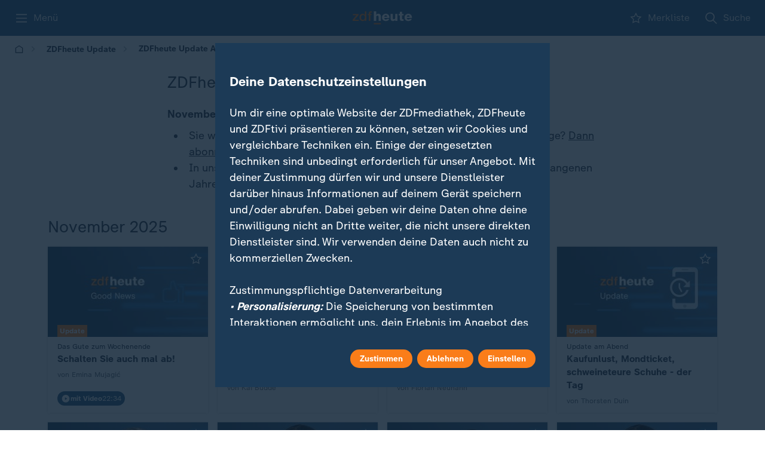

--- FILE ---
content_type: text/html; charset=utf-8
request_url: https://www.zdfheute.de/briefing/archiv-november-zdfheute-update-100.html
body_size: 105291
content:
<!DOCTYPE html><html lang="de"><head><meta charSet="utf-8"/><meta name="viewport" content="width=device-width, initial-scale=1, viewport-fit=cover"/><link rel="stylesheet" href="/_next/static/css/a48199cf6bd25aad.css" data-precedence="next"/><link rel="stylesheet" href="/_next/static/css/50279ce7e4e873da.css" data-precedence="next"/><link rel="stylesheet" href="/_next/static/css/169d0d275afcfd99.css" data-precedence="next"/><link rel="stylesheet" href="/_next/static/css/324f3d3bf7c89ce4.css" data-precedence="next"/><link rel="stylesheet" href="/_next/static/css/138284c08365a9dd.css" data-precedence="next"/><link rel="stylesheet" href="/_next/static/css/b8bffc0f0f0f8c52.css" data-precedence="next"/><link rel="stylesheet" href="/_next/static/css/93da8ccd2fc4d0b3.css" data-precedence="next"/><link rel="stylesheet" href="/_next/static/css/b64940c577d959e6.css" data-precedence="next"/><link rel="stylesheet" href="/_next/static/css/d6abbc1f34283aac.css" data-precedence="next"/><link rel="stylesheet" href="/_next/static/css/d036f69fdbf11594.css" data-precedence="next"/><link rel="stylesheet" href="/_next/static/css/6d35bf824da88525.css" data-precedence="next"/><link rel="stylesheet" href="/_next/static/css/38a16a0abf943c68.css" data-precedence="next"/><link rel="stylesheet" href="/_next/static/css/5f184ff144a82cba.css" data-precedence="next"/><link rel="stylesheet" href="/_next/static/css/35b2ab82883bdbb0.css" data-precedence="next"/><link rel="stylesheet" href="/_next/static/css/ba07fb18517c5716.css" data-precedence="next"/><link rel="stylesheet" href="/_next/static/css/71f0656ec2107274.css" data-precedence="next"/><link rel="stylesheet" href="/_next/static/css/dbde5d0ae2ec5a24.css" data-precedence="next"/><link rel="stylesheet" href="/_next/static/css/e9b5a6e01573acea.css" data-precedence="next"/><link rel="stylesheet" href="/_next/static/css/0cba5187ac704823.css" data-precedence="next"/><link rel="stylesheet" href="/_next/static/css/2c2441bf32c90745.css" data-precedence="next"/><link rel="stylesheet" href="/_next/static/css/eddfd03210ca4a03.css" data-precedence="next"/><link rel="stylesheet" href="/_next/static/css/66641b7ef9cc8297.css" data-precedence="next"/><link rel="stylesheet" href="/_next/static/css/63cb615c82a5b095.css" data-precedence="next"/><link rel="stylesheet" href="/_next/static/css/1c6ae47925cb3854.css" data-precedence="next"/><link rel="stylesheet" href="/_next/static/css/a41e65fb1172b83f.css" data-precedence="next"/><link rel="stylesheet" href="/_next/static/css/294113a1d59e55d7.css" data-precedence="next"/><link rel="stylesheet" href="/_next/static/css/9332ce77730bc040.css" data-precedence="next"/><link rel="stylesheet" href="/_next/static/css/e763ba322b29d29b.css" data-precedence="next"/><link rel="stylesheet" href="/_next/static/css/deb44e827261b934.css" data-precedence="next"/><link rel="stylesheet" href="/_next/static/css/187eeca4340979ab.css" data-precedence="next"/><link rel="stylesheet" href="/_next/static/css/0a5cbe3d5aff79ac.css" data-precedence="next"/><link rel="stylesheet" href="/_next/static/css/e2a428874cca2bd4.css" data-precedence="next"/><link rel="stylesheet" href="/_next/static/css/a2d5b0454f6b4b00.css" data-precedence="next"/><link rel="stylesheet" href="/_next/static/css/e58481352ff54ac1.css" data-precedence="next"/><link rel="stylesheet" href="/_next/static/css/a57dc3954e3a7abb.css" data-precedence="next"/><link rel="stylesheet" href="/_next/static/css/6d7a55a063ec7525.css" data-precedence="next"/><link rel="stylesheet" href="/_next/static/css/16aa49767ec5b069.css" data-precedence="next"/><link rel="stylesheet" href="/_next/static/css/889c65d752319ce1.css" data-precedence="next"/><link rel="stylesheet" href="/_next/static/css/4cbdb485cd368faf.css" data-precedence="next"/><link rel="stylesheet" href="/_next/static/css/136c676b67045f6c.css" data-precedence="next"/><link rel="stylesheet" href="/_next/static/css/039360c5c1f6861e.css" data-precedence="next"/><link rel="stylesheet" href="/_next/static/css/a894aa5a707a6dd8.css" data-precedence="next"/><link rel="stylesheet" href="/_next/static/css/e9690b1f54595d53.css" data-precedence="next"/><link rel="stylesheet" href="/_next/static/css/aedd285be4c11f4d.css" data-precedence="next"/><link rel="stylesheet" href="/_next/static/css/7f27cfa7967c43d7.css" data-precedence="next"/><link rel="stylesheet" href="/_next/static/css/4358cb18433cc76a.css" data-precedence="next"/><link rel="stylesheet" href="/_next/static/css/ecf24818a42fb65c.css" data-precedence="next"/><link rel="stylesheet" href="/_next/static/css/33a221a29252cd01.css" data-precedence="next"/><link rel="stylesheet" href="/_next/static/css/fafdf32ff2638d61.css" data-precedence="next"/><link rel="stylesheet" href="/_next/static/css/842c9bc42a141b37.css" data-precedence="next"/><link rel="stylesheet" href="/_next/static/css/087fae3181542663.css" data-precedence="next"/><link rel="stylesheet" href="/_next/static/css/f7fb1aa6e06113cc.css" data-precedence="next"/><link rel="stylesheet" href="/_next/static/css/20cdc71455c49768.css" data-precedence="next"/><link rel="stylesheet" href="/_next/static/css/4a1838dc48bb0701.css" data-precedence="next"/><link rel="stylesheet" href="/_next/static/css/20592c09634abf1b.css" data-precedence="next"/><link rel="stylesheet" href="/_next/static/css/b4dd2e9edda7cfab.css" data-precedence="next"/><link rel="stylesheet" href="/_next/static/css/55a42fc3bb987e78.css" data-precedence="next"/><link rel="stylesheet" href="/_next/static/css/e99f7d3e838a271a.css" data-precedence="next"/><link rel="stylesheet" href="/_next/static/css/a2a40d918dc719a8.css" data-precedence="next"/><link rel="stylesheet" href="/_next/static/css/fd9e5185fc835afb.css" data-precedence="next"/><link rel="stylesheet" href="/_next/static/css/9152a104ef3c92aa.css" data-precedence="next"/><link rel="stylesheet" href="/_next/static/css/eaee399e74c2925c.css" data-precedence="next"/><link rel="stylesheet" href="/_next/static/css/4ba772024019b80f.css" data-precedence="next"/><link rel="stylesheet" href="/_next/static/css/c57bfd96d1a88421.css" data-precedence="next"/><link rel="stylesheet" href="/_next/static/css/9caca25158732679.css" data-precedence="next"/><link rel="stylesheet" href="/_next/static/css/9af228f91ca090d2.css" data-precedence="next"/><link rel="stylesheet" href="/_next/static/css/b75cfd91671a7b08.css" data-precedence="next"/><link rel="stylesheet" href="/_next/static/css/b9e0d2c98dd8e9e0.css" data-precedence="next"/><link rel="stylesheet" href="/_next/static/css/2a0170ee9c36afa2.css" data-precedence="next"/><link rel="stylesheet" href="/_next/static/css/1791b1d75fea9fbd.css" data-precedence="next"/><link rel="stylesheet" href="/_next/static/css/de7a12781e3ad66a.css" data-precedence="next"/><link rel="stylesheet" href="/_next/static/css/cea66f1c3b4684ac.css" data-precedence="next"/><link rel="stylesheet" href="/_next/static/css/b13c1d47e8cd0d63.css" data-precedence="next"/><link rel="stylesheet" href="/_next/static/css/3a548fe8887a3457.css" data-precedence="next"/><link rel="stylesheet" href="/_next/static/css/2e7afe88ecef5d4d.css" data-precedence="next"/><link rel="stylesheet" href="/_next/static/css/eae021a65183f13c.css" data-precedence="next"/><link rel="stylesheet" href="/_next/static/css/73da61ae341e1904.css" data-precedence="next"/><link rel="stylesheet" href="/_next/static/css/fa3a03ecb7d82b95.css" data-precedence="next"/><link rel="stylesheet" href="/_next/static/css/5fdab3c71e2dcf7b.css" data-precedence="next"/><link rel="preload" as="script" fetchPriority="low" href="/_next/static/chunks/webpack-53049c38adf8826d.js"/><script src="/_next/static/chunks/cbbf2f19-5a16c0c940d76c5e.js" async=""></script><script src="/_next/static/chunks/9861-fb1dd4006a643569.js" async=""></script><script src="/_next/static/chunks/main-app-76f2945d1d39a549.js" async=""></script><script src="/_next/static/chunks/3715-d01b3162c9cd7f69.js" async=""></script><script src="/_next/static/chunks/874-5c2f7074759c7469.js" async=""></script><script src="/_next/static/chunks/5469-3335f13c4edef855.js" async=""></script><script src="/_next/static/chunks/6954-510eb15bed9efa0c.js" async=""></script><script src="/_next/static/chunks/app/global-error-802d56d5dea7798f.js" async=""></script><script src="/_next/static/chunks/8596-63c364ffe3323158.js" async=""></script><script src="/_next/static/chunks/8740-f3100c320ad0e7fa.js" async=""></script><script src="/_next/static/chunks/5177-802a046e8559af87.js" async=""></script><script src="/_next/static/chunks/7000-d20caee3ac1ef333.js" async=""></script><script src="/_next/static/chunks/1031-4b1fef564d6d5499.js" async=""></script><script src="/_next/static/chunks/7349-77145c2bf3e91e87.js" async=""></script><script src="/_next/static/chunks/app/layout-76ef75a8f190eacb.js" async=""></script><script src="/_next/static/chunks/6768-9ad1d11ae7cfea42.js" async=""></script><script src="/_next/static/chunks/9409-4f18dd7d87bbf2bf.js" async=""></script><script src="/_next/static/chunks/3345-40ea63f7f07a71e2.js" async=""></script><script src="/_next/static/chunks/9273-a57ca55b5b3efb2c.js" async=""></script><script src="/_next/static/chunks/app/(main)/page-28e693bbb6691395.js" async=""></script><script src="/_next/static/chunks/3941-6844d84bcf672a7e.js" async=""></script><script src="/_next/static/chunks/6546-fd7b06ad8caf4d39.js" async=""></script><script src="/_next/static/chunks/app/(main)/%5B...slug%5D/page-34a4f0a1609df0ac.js" async=""></script><script src="/_next/static/chunks/8088-0d9f8d8057bd6f79.js" async=""></script><script src="/_next/static/chunks/app/(main)/layout-2fe235fd97b80f33.js" async=""></script><script src="/_next/static/chunks/app/(main)/error-c3d9bef28cbb7678.js" async=""></script><meta name="next-size-adjust" content=""/><link rel="copyright" title="Impressum" href="https://www.zdf.de/impressum"/><link rel="start" title="Startseite" href="https://www.zdfheute.de/"/><link rel="search" title="Suche" href="https://www.zdfheute.de/suche"/><link rel="help" title="Hilfe" href="https://www.zdf.de/service-und-hilfe"/><link rel="manifest" href="/api/manifest"/><meta http-equiv="X-UA-Compatible" content="IE=Edge"/><meta name="theme-color" media="(prefers-color-scheme: light)" content="#306084"/><meta name="theme-color" media="(prefers-color-scheme: dark)" content="#253544"/><title>ZDFheute Update Archiv: November</title><meta name="description" content="In unserem Archiv finden Sie alle online verfügbaren Ausgaben des ZDFheute Updates aus dem Monat November der vergangenen Jahre."/><meta name="application-name" content="ZDFheute"/><meta name="robots" content="max-image-preview:large"/><meta name="fb:app_id" content="1406110536270533"/><meta name="msapplication-TileColor" content="#ffffff"/><meta name="msapplication-TileImage" content="/_next/static/media/app-icon-144x144.d39f7e02.png"/><meta name="twitter:url" content="https://www.zdfheute.de/briefing/archiv-november-zdfheute-update-100.html"/><meta name="cache-refresh" content="egress-cache; &#x27;Fri, 23 Jan 2026 20:05:59 GMT&#x27;"/><meta name="cache-status" content="egress-cache; hit; ttl=25.815; detail=&#x27;now:Fri, 23 Jan 2026 20:05:59 GMT&#x27;"/><link rel="canonical" href="https://www.zdfheute.de/briefing/archiv-november-zdfheute-update-100.html"/><link rel="alternate" type="application/rss+xml" href="https://www.zdfheute.de/rss/zdf/nachrichten/briefing"/><meta name="mobile-web-app-capable" content="yes"/><meta name="apple-mobile-web-app-title" content="ZDFheute"/><meta name="apple-mobile-web-app-status-bar-style" content="black-translucent"/><meta property="og:title" content="ZDFheute Update Archiv: November"/><meta property="og:description" content="In unserem Archiv finden Sie alle online verfügbaren Ausgaben des ZDFheute Updates aus dem Monat November der vergangenen Jahre."/><meta property="og:url" content="https://www.zdfheute.de/briefing/archiv-november-zdfheute-update-100.html"/><meta property="og:site_name" content="ZDFheute"/><meta property="og:locale" content="de_DE"/><meta property="og:image" content="https://www.zdfheute.de/assets/update-typical-100~1280x720?cb=1715787121395"/><meta property="og:image:width" content="1280"/><meta property="og:image:height" content="720"/><meta property="og:type" content="article"/><meta name="twitter:card" content="summary_large_image"/><meta name="twitter:site" content="@ZDFheute"/><meta name="twitter:creator" content="@ZDFheute"/><meta name="twitter:title" content="ZDFheute Update Archiv: November"/><meta name="twitter:description" content="In unserem Archiv finden Sie alle online verfügbaren Ausgaben des ZDFheute Updates aus dem Monat November der vergangenen Jahre."/><meta name="twitter:image" content="https://www.zdfheute.de/assets/update-typical-100~1280x720?cb=1715787121395"/><link rel="apple-touch-icon" href="/_next/static/media/apple-touch-icon-180x180.46201595.png" sizes="180x180" type="image/png"/><link rel="icon" href="/_next/static/media/favicon.73b4cbc4.ico" type="image/x-icon" sizes="48x48"/><link rel="icon" href="/_next/static/media/app-icon.3099f7bd.svg" type="image/svg+xml"/><script id="normalize-pathname">(()=>{try{let a=window.location.pathname;if(a.includes("//")){let b=a.replace(/\/+/g,"/"),c=new URL(window.location.toString());c.pathname=b,window.history.replaceState({},"",c)}}catch(a){console.log("Double-slash cleanup failed:",a)}})()</script><script src="/_next/static/chunks/polyfills-42372ed130431b0a.js" noModule=""></script><script id="8e47c85e" type="application/ld+json">{"@context":"https://schema.org","@type":"BreadcrumbList","itemListElement":[{"@type":"ListItem","position":1,"item":{"@id":"https://www.zdfheute.de/","name":"Startseite"}},{"@type":"ListItem","position":2,"item":{"@id":"https://www.zdfheute.de/briefing","name":"ZDFheute Update"}},{"@type":"ListItem","position":3,"item":{"@id":"https://www.zdfheute.de/briefing/archiv-november-zdfheute-update-100.html","name":"ZDFheute Update Archiv: November"}}]}</script><script id="6ce0eb44" type="application/ld+json">{"@context":"https://schema.org","@type":"WebPage","name":"ZDFheute Update Archiv: November","description":"Sie wollen das ZDFheute Update eines bestimmten Monats nochmal lesen? In unserem Archiv finden Sie alle online verfügbaren Ausgaben aus den vergangenen Jahren des Monats November.","thumbnailUrl":["https://www.zdfheute.de/assets/update-typical-100~1920x1080?cb=1715787121395","https://www.zdfheute.de/assets/update-typical-100~1200x1200?cb=1715787121395","https://www.zdfheute.de/assets/update-typical-100~1600x1200?cb=1715787121395"],"genre":"Nachrichten","url":"https://www.zdfheute.de/briefing/archiv-november-zdfheute-update-100.html","publisher":{"@type":"Organization","name":"ZDFheute","logo":{"@type":"ImageObject","url":"https://www.zdfheute.de/_next/static/media/publisher-logo-60px.e5cf6e10.png","width":"199","height":"60"},"sameAs":["https://www.facebook.com/ZDFheute/","https://www.instagram.com/zdfheute/","https://x.com/zdfheute","https://www.youtube.com/zdfheute"],"brand":{"@type":"Brand","name":"ZDFheute","logo":{"@type":"ImageObject","url":"https://www.zdfheute.de/_next/static/media/publisher-logo-60px.e5cf6e10.png","width":"199","height":"60"},"sameAs":["https://www.facebook.com/ZDFheute/","https://www.instagram.com/zdfheute/","https://x.com/zdfheute","https://www.youtube.com/zdfheute"]}}}</script></head><body class="cgy5bdp g1s8qb8a g1x6jkml __className_55c9e6 __variable_55c9e6"><div class="w1wq3n1k"><script>
            (function() {
              try {
                const deferred = () => {
                  let fns = [];
                  const ret = { isDone: false};
                
                  ret.resolve = () => {
                    if (ret.isDone) return;
                    ret.isDone = true;
                    setTimeout(() => {
                      fns.forEach((fn) => fn());
                      fns = [];
                    });
                  };
                
                  ret.then = (fn) => {
                    if (ret.isDone) {
                      setTimeout(fn);
                    } else {
                      fns.push(fn);
                    }
                  };
                
                  return ret;
                };
                if(!window.zdfsite){
                  window.zdfsite = {};
                }
                if(!window.zdfsite.userReady){
                  window.zdfsite.userReady = deferred();
                }
              } catch (e) { }
            })();
            </script><div class="h1mzreoi"><header data-testid="navigation-header" class="c13lnznd"><div class="bw2y7nv c10o8fzf" style="--c10o8fzf-0:24px;--c10o8fzf-1:0 
    max(var(--horizontal-content-padding), env(safe-area-inset-left), env(safe-area-inset-right));--c10o8fzf-2:1280px;--c10o8fzf-3:unset"><ol class="n15a1at3"><li><button aria-label="Menü" class="b4x9hwi" id="_R_tj5pfdb_"><svg width="24" height="24" aria-hidden="true"><use href="/_next/static/media/monochrome-icons-sprite.06ade2d2.svg#burger"></use></svg><span class="c1pbsmr2">Menü</span></button></li><li><a aria-label="ZDFHeute Startseite" brand="heute" style="--l17iuq45-0:auto" class="l17iuq45 _nl_" id="4defdf67" href="/"><svg width="140" height="31" viewBox="0 0 140 31" fill="none" xmlns="http://www.w3.org/2000/svg"><path fill-rule="evenodd" clip-rule="evenodd" d="M77.6634 5.65601C80.2408 5.65601 82.3043 6.48244 83.855 8.13492C85.4055 9.7876 86.1809 12.0466 86.1809 14.9125V15.5713H74.2062C74.269 16.7637 74.6251 17.6792 75.275 18.3169C75.924 18.9554 76.7834 19.274 77.8522 19.274C78.5641 19.274 79.1927 19.1122 79.7379 18.7876C80.2825 18.4636 80.67 18.0297 80.9007 17.4854H85.8981C85.4158 19.2637 84.4414 20.6075 82.9748 21.5175C81.5083 22.4274 79.7796 22.8824 77.7892 22.8824C75.0863 22.8824 72.9224 22.1032 71.299 20.5448C69.675 18.9868 68.8631 16.8789 68.8631 14.2223C68.8631 11.7747 69.7167 9.73515 71.4246 8.10338C73.1322 6.4718 75.212 5.65601 77.6634 5.65601ZM94.1637 6.12663V15.6968C94.1637 17.5589 95.0438 18.4895 96.8039 18.4895C97.6416 18.4895 98.3386 18.1707 98.894 17.5326C99.4488 16.8947 99.7268 16.0318 99.7268 14.9439V6.12663H105.07V22.4118H99.884V20.1839H99.8212C99.297 21.0208 98.5638 21.6797 97.6211 22.1608C96.6783 22.6418 95.7456 22.8823 94.8238 22.8823C92.7912 22.8823 91.2827 22.3441 90.2981 21.2666C89.3131 20.1894 88.8206 18.469 88.8206 16.1048V6.12663H94.1637ZM130.464 5.65601C133.042 5.65601 135.105 6.48244 136.656 8.13492C138.206 9.7876 138.982 12.0466 138.982 14.9125V15.5713H127.007C127.07 16.7637 127.426 17.6792 128.076 18.3169C128.725 18.9554 129.584 19.274 130.653 19.274C131.365 19.274 131.994 19.1122 132.539 18.7876C133.083 18.4636 133.471 18.0297 133.702 17.4854H138.699C138.217 19.2637 137.242 20.6075 135.776 21.5175C134.309 22.4274 132.58 22.8824 130.59 22.8824C127.887 22.8824 125.723 22.1032 124.1 20.5448C122.476 18.9868 121.664 16.8789 121.664 14.2223C121.664 11.7747 122.518 9.73515 124.226 8.10338C125.933 6.4718 128.013 5.65601 130.464 5.65601ZM115.976 1.20031V6.12659H119.276V9.57826H115.976V17.0148C115.976 17.5796 116.133 17.9773 116.447 18.207C116.761 18.4376 117.243 18.5521 117.893 18.5521C118.354 18.5521 118.815 18.5316 119.276 18.4894V22.4118C118.165 22.495 117.117 22.5477 116.133 22.5686C114.624 22.5686 113.482 22.3804 112.707 22.0038C111.932 21.6274 111.392 21.0154 111.088 20.1682C110.785 19.3211 110.633 18.2698 110.633 17.0148V9.57826H107.929V6.12659H110.633V1.20031H115.976ZM55.1917 0.00805664V8.35446H55.2545C55.6946 7.53867 56.3861 6.88507 57.3289 6.39328C58.2718 5.90206 59.2462 5.65607 60.2519 5.65607C64.1492 5.65607 66.0979 7.71654 66.0979 11.8375V22.4118H60.7546V12.7787C60.7546 10.9588 59.864 10.0489 58.0832 10.0489C57.2032 10.0489 56.5009 10.3735 55.9774 11.0215C55.4536 11.6703 55.1917 12.4758 55.1917 13.4377V22.4118H49.8486V0.00805664H55.1917ZM77.632 9.26425C76.7309 9.26425 75.9766 9.55767 75.3692 10.1429C74.761 10.729 74.3737 11.5448 74.2062 12.5905H80.8379C80.7751 11.6491 80.4552 10.8598 79.8792 10.2215C79.3027 9.5836 78.554 9.26425 77.632 9.26425ZM130.433 9.26425C129.532 9.26425 128.777 9.55767 128.17 10.1429C127.562 10.729 127.175 11.5448 127.007 12.5905H133.639C133.576 11.6491 133.256 10.8598 132.68 10.2215C132.104 9.5836 131.355 9.26425 130.433 9.26425Z" class="hbyhwu7"></path><path fill-rule="evenodd" clip-rule="evenodd" d="M66.0618 27.5512V30.4763H49.8143V27.5512H66.0618ZM32.2169 0.00848091V22.4122H28.8225V20.2157H28.7595C27.8167 21.9729 26.1402 22.8514 23.7309 22.8514C21.3842 22.8514 19.5297 22.0669 18.168 20.4981C16.8055 18.9292 16.125 16.8269 16.125 14.1912C16.125 11.6391 16.7638 9.59434 18.0422 8.05683C19.3199 6.51912 21.028 5.75055 23.1652 5.75055C24.3384 5.75055 25.4124 5.97565 26.3866 6.42506C27.3612 6.87524 28.0887 7.49729 28.5711 8.29218H28.6339V0.00848091H32.2169ZM13.8305 6.18969V8.69996L4.5274 19.5882H14.302V22.4122H0.00146484V19.9019L8.99033 9.01369H0.630358V6.18969H13.8305ZM42.4942 0.00842285C43.6255 0.00842285 44.4529 0.0819697 44.9772 0.228096V3.02055C44.5999 2.89514 44.055 2.83243 43.3427 2.83243C42.1485 2.83243 41.5514 3.34513 41.5514 4.36975V6.18965H44.5999V8.85688H41.5514V22.4121H37.9682V8.85688H35.2968V6.18965H37.9682V4.71503C37.9682 3.04165 38.34 1.83896 39.0841 1.10659C39.8276 0.374609 40.9644 0.00842285 42.4942 0.00842285ZM24.2338 8.57456C22.8509 8.57456 21.7508 9.10777 20.9336 10.1748C20.1165 11.2416 19.708 12.6746 19.708 14.4736C19.708 16.0845 20.1165 17.4128 20.9336 18.4585C21.7508 19.5048 22.8401 20.0274 24.2024 20.0274C25.6059 20.0274 26.7166 19.4783 27.5339 18.3801C28.351 17.2819 28.7595 15.9169 28.7595 14.2853C28.7595 12.5076 28.3667 11.1112 27.581 10.0964C26.7955 9.08203 25.6796 8.57456 24.2338 8.57456Z" class="zxys9ve"></path></svg></a></li><li><a aria-label="Merkliste" class="b4x9hwi scuylel _nl_" id="b27802e7" href="/merkliste"><svg width="24" height="24" aria-hidden="true"><use href="/_next/static/media/monochrome-icons-sprite.06ade2d2.svg#star"></use></svg><span class="c1pbsmr2">Merkliste</span></a></li><li><a aria-label="Suche" class="b4x9hwi _nl_" id="e504a7eb" href="/suche"><svg width="24" height="24" aria-hidden="true"><use href="/_next/static/media/monochrome-icons-sprite.06ade2d2.svg#search"></use></svg><span class="c1pbsmr2">Suche</span></a></li></ol></div></header><div class="s1x4n2fy"></div><div aria-modal="true" role="dialog" aria-labelledby="_R_tj5pfdb_" class="fpjh2p3" style="--fpjh2p3-0:none"><ol data-scroll-lock-scrollable="true" class="m1fk6hrg"><li><button class="r3ny74w cslimdg"><span class="l1ocvpew">Schließen</span><svg width="24" height="24" aria-hidden="true" color="var(--element-dark)"><use href="/_next/static/media/monochrome-icons-sprite.06ade2d2.svg#close"></use></svg></button></li><li><a class="r3ny74w _nl_" id="44b12ca3" href="/suche"><svg width="16" height="16" aria-hidden="true" class="l6g7opy"><use href="/_next/static/media/monochrome-icons-sprite.06ade2d2.svg#search"></use></svg><span class="l1ocvpew">Suche</span></a></li><li aria-hidden="true" class="d1omjcv3"></li><li><a class="r3ny74w _nl_" id="ebfc5997" href="/"><span class="l1ocvpew">ZDFheute</span></a></li><li><a class="r3ny74w _nl_" id="8d51f74a" href="/thema/iran-222.html"><span class="l1ocvpew">Iran</span></a></li><li><a class="r3ny74w _nl_" id="68159cd9" href="/thema/donald-trump-742.html"><span class="l1ocvpew">Donald Trump</span></a></li><li><a class="r3ny74w _nl_" id="6a05a484" href="/thema/ukraine-198.html"><span class="l1ocvpew">Ukraine</span></a></li><li class="h1sfxk1n"><button type="button" aria-controls="_R_3pktj5pfdb_" aria-expanded="false" class="r3ny74w l1ocvpew b1dlieki" style="--b1dlieki-0:100%"><span>Politik</span><div class="m151spr8"><svg width="24" height="24" aria-hidden="true" class="a4djc8y i63x4d0"><use href="/_next/static/media/monochrome-icons-sprite.06ade2d2.svg#chevron-down"></use></svg></div></button></li><li id="_R_3pktj5pfdb_" class="a1kkcfdo eh6zb8z" style="max-height:0;visibility:hidden;opacity:0"><ol><li><a class="b1w0b9io _nl_" id="25271e67" href="/politik"><span class="s1t53z94 tsdggcs">Übersicht</span></a></li><li><a class="b1w0b9io _nl_" id="c4dce3db" href="/politik/deutschland"><span class="s1t53z94 tsdggcs">Deutschland</span></a></li><li><a class="b1w0b9io _nl_" id="a86c20d2" href="/thema/schwarz-rote-koalition-100.html"><span class="s1t53z94 tsdggcs">Schwarz-rote Koalition</span></a></li><li><a class="b1w0b9io _nl_" id="5ef17d4d" href="/politik/ausland"><span class="s1t53z94 tsdggcs">Ausland</span></a></li><li><a class="b1w0b9io _nl_" id="45bb8ac0" href="/thema/nahost-konflikt-102.html"><span class="s1t53z94 tsdggcs">Nahost-Konflikt</span></a></li><li><a class="b1w0b9io _nl_" id="0b2296e0" href="/thema/usa-news-100.html"><span class="s1t53z94 tsdggcs">USA</span></a></li></ol></li><li class="h1sfxk1n"><button type="button" aria-controls="_R_49ktj5pfdb_" aria-expanded="false" class="r3ny74w l1ocvpew b1dlieki" style="--b1dlieki-0:100%"><span>Wirtschaft</span><div class="m151spr8"><svg width="24" height="24" aria-hidden="true" class="a4djc8y i63x4d0"><use href="/_next/static/media/monochrome-icons-sprite.06ade2d2.svg#chevron-down"></use></svg></div></button></li><li id="_R_49ktj5pfdb_" class="a1kkcfdo eh6zb8z" style="max-height:0;visibility:hidden;opacity:0"><ol><li><a class="b1w0b9io _nl_" id="4589483d" href="/wirtschaft"><span class="s1t53z94 tsdggcs">Übersicht</span></a></li><li><a class="b1w0b9io _nl_" id="6c0dd847" href="/wirtschaft/unternehmen"><span class="s1t53z94 tsdggcs">Unternehmen</span></a></li></ol></li><li class="h1sfxk1n"><button type="button" aria-controls="_R_4pktj5pfdb_" aria-expanded="false" class="r3ny74w l1ocvpew b1dlieki" style="--b1dlieki-0:100%"><span>Panorama</span><div class="m151spr8"><svg width="24" height="24" aria-hidden="true" class="a4djc8y i63x4d0"><use href="/_next/static/media/monochrome-icons-sprite.06ade2d2.svg#chevron-down"></use></svg></div></button></li><li id="_R_4pktj5pfdb_" class="a1kkcfdo eh6zb8z" style="max-height:0;visibility:hidden;opacity:0"><ol><li><a class="b1w0b9io _nl_" id="87772f61" href="/panorama"><span class="s1t53z94 tsdggcs">Übersicht</span></a></li><li><a class="b1w0b9io _nl_" id="8f55aac0" href="/panorama/kriminalitaet"><span class="s1t53z94 tsdggcs">Kriminalität</span></a></li><li><a class="b1w0b9io _nl_" id="9c754e2d" href="/panorama/prominente"><span class="s1t53z94 tsdggcs">Prominente</span></a></li></ol></li><li class="h1sfxk1n"><button type="button" aria-controls="_R_59ktj5pfdb_" aria-expanded="false" class="r3ny74w l1ocvpew b1dlieki" style="--b1dlieki-0:100%"><span>Sport</span><div class="m151spr8"><svg width="24" height="24" aria-hidden="true" class="a4djc8y i63x4d0"><use href="/_next/static/media/monochrome-icons-sprite.06ade2d2.svg#chevron-down"></use></svg></div></button></li><li id="_R_59ktj5pfdb_" class="a1kkcfdo eh6zb8z" style="max-height:0;visibility:hidden;opacity:0"><ol><li><a class="b1w0b9io _nl_" id="9fc333e9" href="/sport"><span class="s1t53z94 tsdggcs">Übersicht</span></a></li><li><a class="b1w0b9io _nl_" id="530781f8" href="/thema/handball-em-146.html"><span class="s1t53z94 tsdggcs">Handball-EM</span></a></li><li><a class="b1w0b9io _nl_" id="c26dfcbe" href="/sport/wintersport"><span class="s1t53z94 tsdggcs">Wintersport</span></a></li><li><a class="b1w0b9io _nl_" id="60ee695d" href="/thema/olympische-winterspiele-2026-100.html"><span class="s1t53z94 tsdggcs">Olympische Winterspiele</span></a></li><li><a class="b1w0b9io _nl_" id="983aafdc" href="/sport/fussball-bundesliga"><span class="s1t53z94 tsdggcs">Bundesliga</span></a></li><li><a class="b1w0b9io _nl_" id="955c224d" href="/sport/fussball-champions-league"><span class="s1t53z94 tsdggcs">Champions League</span></a></li><li><a class="b1w0b9io _nl_" id="8a51c923" href="/sport/fussball-dfb-pokal"><span class="s1t53z94 tsdggcs">DFB-Pokal</span></a></li></ol></li><li class="h1sfxk1n"><button type="button" aria-controls="_R_5pktj5pfdb_" aria-expanded="false" class="r3ny74w l1ocvpew b1dlieki" style="--b1dlieki-0:100%"><span>Ratgeber</span><div class="m151spr8"><svg width="24" height="24" aria-hidden="true" class="a4djc8y i63x4d0"><use href="/_next/static/media/monochrome-icons-sprite.06ade2d2.svg#chevron-down"></use></svg></div></button></li><li id="_R_5pktj5pfdb_" class="a1kkcfdo eh6zb8z" style="max-height:0;visibility:hidden;opacity:0"><ol><li><a class="b1w0b9io _nl_" id="24de100b" href="/ratgeber"><span class="s1t53z94 tsdggcs">Übersicht</span></a></li><li><a class="b1w0b9io _nl_" id="8f71aa45" href="/ratgeber/gesundheit"><span class="s1t53z94 tsdggcs">Gesundheit</span></a></li><li><a class="b1w0b9io _nl_" id="0b187489" href="/thema/garten-und-balkon-100.html"><span class="s1t53z94 tsdggcs">Garten &amp; Balkon</span></a></li></ol></li><li><a class="r3ny74w _nl_" id="ea8d386f" href="/wissen"><span class="l1ocvpew">Wissen</span></a></li><li><a class="r3ny74w _nl_" id="41924697" href="/newsticker/schlagzeilen-100.html"><span class="l1ocvpew">Schlagzeilen</span></a></li><li><a class="r3ny74w _nl_" id="91842540" href="/wetter"><span class="l1ocvpew">Wetter</span></a></li><li><a class="r3ny74w _nl_" id="f0bb0f24" href="/thema"><span class="l1ocvpew">Themen</span></a></li><li><a class="r3ny74w _nl_" id="8e5552ff" href="/in-eigener-sache"><span class="l1ocvpew">Korrekturen &amp; mehr</span></a></li><li aria-hidden="true" class="d1omjcv3"></li><li><a class="r3ny74w _nl_" id="338d1cfa" href="/merkliste"><svg width="16" height="16" aria-hidden="true" class="l6g7opy"><use href="/_next/static/media/monochrome-icons-sprite.06ade2d2.svg#star"></use></svg><span class="l1ocvpew">Merkliste</span></a></li><li><a class="r3ny74w _nl_" id="751ee92c" href="/video"><svg width="16" height="16" aria-hidden="true" class="l6g7opy"><use href="/_next/static/media/monochrome-icons-sprite.06ade2d2.svg#play-outline"></use></svg><span class="l1ocvpew">Video</span></a></li><li><a class="r3ny74w _nl_" id="bad8171d" href="/einstellungen"><svg width="16" height="16" aria-hidden="true" class="l6g7opy"><use href="/_next/static/media/monochrome-icons-sprite.06ade2d2.svg#gear"></use></svg><span class="l1ocvpew">Einstellungen</span></a></li><li aria-hidden="true" class="d1omjcv3"></li><li><a target="_blank" href="https://www.zdf.de" rel="noopener" class="r3ny74w"><svg width="16" height="16" aria-hidden="true" class="l6g7opy"><use href="/_next/static/media/monochrome-icons-sprite.06ade2d2.svg#external"></use></svg><span class="l1ocvpew">Wechseln zu: ZDF</span></a></li></ol><div data-testid="burgerMenuBackground" class="blhlx6x"></div></div></div><div><div style="height:100%"><div class="h1mzreoi"><div data-testid="breadcrumb" class="c10o8fzf" style="--c10o8fzf-0:24px;--c10o8fzf-1:0 
    max(var(--horizontal-content-padding), env(safe-area-inset-left), env(safe-area-inset-right));--c10o8fzf-2:1280px;--c10o8fzf-3:unset"><div tabindex="-1" aria-label="Pfadnavigation" role="region" class="hpk4a59 rp01lz7" style="--rp01lz7-0:0px"><div class="hx7stb9 h1q23izf smnstrp" data-scroll-lock-scrollable="true"><span class="s1hcv74z"></span><div class="i13b5qgu" style="--i13b5qgu-0:auto"><a aria-label="Startseite" style="visibility:visible" tabindex="0" class="e1p654us h1v8q9yo _nl_" id="c7f18f90" href="/"><svg width="16" height="16" aria-hidden="true"><use href="/_next/static/media/monochrome-icons-sprite.06ade2d2.svg#home"></use></svg><svg width="14" height="14" aria-hidden="true" color="var(--element-dark50)"><use href="/_next/static/media/monochrome-icons-sprite.06ade2d2.svg#chevron-right"></use></svg></a></div><div class="i13b5qgu" style="--i13b5qgu-0:auto"><a style="visibility:visible" tabindex="0" class="e1p654us m75t6z8 _nl_" id="f565c53d" href="/briefing"><span class="i1ozm6vy">ZDFheute Update</span><svg width="14" height="14" aria-hidden="true" color="var(--element-dark50)"><use href="/_next/static/media/monochrome-icons-sprite.06ade2d2.svg#chevron-right"></use></svg></a></div><div class="i13b5qgu" style="--i13b5qgu-0:auto"><h1 class="m75t6z8 last i89vthx" role="heading" aria-level="1" tabindex="-1" style="visibility:visible">ZDFheute Update Archiv: November</h1></div><span class="s1hcv74z"></span></div></div></div></div><main><div class="pamiw1k c10o8fzf" style="--c10o8fzf-0:16px;--c10o8fzf-1:0;--c10o8fzf-2:720px;--c10o8fzf-3:unset"></div><section class="c10o8fzf" style="--c10o8fzf-0:16px;--c10o8fzf-1:var(--vertical-content-padding) 
    max(var(--horizontal-content-padding), env(safe-area-inset-left), env(safe-area-inset-right));--c10o8fzf-2:720px;--c10o8fzf-3:unset"><div class="h10ljm27"><h2 class="hpdfzur h17gpf7j">ZDFheute Update Archiv</h2></div><h3 class="sv98x4n h1y0iqee">November</h3><div class="r1nj4qn5 sjpnzpo rvqyqzi"><ul><li>Sie wollen morgens und abends ein praktisches Update zur aktuellen Lage? <a data-testid="richtext-link" href="https://zdfheute-update.zdf.de/info/" target="_blank" rel="noopener" class="">Dann abonnieren Sie unser ZDFheute Update</a>. </li><li>In unserem Archiv finden Sie alle online verfügbaren Ausgaben der vergangenen Jahre. </li></ul></div></section><div data-testid="heute-übersichtmodul" class="b1a7z7cs c10o8fzf" style="--c10o8fzf-0:24px;--c10o8fzf-1:var(--vertical-content-padding) 0;--c10o8fzf-2:unset;--c10o8fzf-3:unset;--b1a7z7cs-0:unset;--b1a7z7cs-1:contents"><section class="g1g9f61f s13rg2k3 c10o8fzf" style="--c10o8fzf-0:24px;--c10o8fzf-1:var(--vertical-content-padding) 
    max(var(--horizontal-content-padding), env(safe-area-inset-left), env(safe-area-inset-right));--c10o8fzf-2:1120px;--c10o8fzf-3:unset"><div class="h1xb6622"><div class="hcj2ycj r1jtrzsa"><h2 class="hg1d2jb h17gpf7j">November 2025</h2></div></div><ol class="gu28lgc"><li class="b182z5pj" data-testid="s-teaser"><div class="sj8plnn ruytgsy" style="--ruytgsy-0:1/1;--ruytgsy-1:16/9;--ruytgsy-2:16/9"><picture class="slrzex8" style="--slrzex8-0:var(--surface-subtle)"><source srcSet="https://www.zdfheute.de/assets/good-news-typical-100~314x314?cb=1728722450714 314w" media="(max-width: 640px)" sizes="(max-width: 640px) 102px, (max-width: 1023px) 400px, 268px"/><source srcSet="https://www.zdfheute.de/assets/good-news-typical-100~276x155?cb=1728722450714 276w, https://www.zdfheute.de/assets/good-news-typical-100~384x216?cb=1728722450714 384w, https://www.zdfheute.de/assets/good-news-typical-100~768x432?cb=1728722450714 768w" media="(min-width: 641px) and (max-width: 1023px)" sizes="(max-width: 640px) 102px, (max-width: 1023px) 400px, 268px"/><source srcSet="https://www.zdfheute.de/assets/good-news-typical-100~276x155?cb=1728722450714 276w, https://www.zdfheute.de/assets/good-news-typical-100~384x216?cb=1728722450714 384w, https://www.zdfheute.de/assets/good-news-typical-100~768x432?cb=1728722450714 768w" media="(min-width: 1024px)" sizes="(max-width: 640px) 102px, (max-width: 1023px) 400px, 268px"/><img src="https://www.zdfheute.de/assets/good-news-typical-100~768x432?cb=1728722450714" srcSet="https://www.zdfheute.de/assets/good-news-typical-100~314x314?cb=1728722450714 314w" alt="ZDFheute Good News" decoding="async" loading="lazy" sizes="(max-width: 640px) 102px, (max-width: 1023px) 400px, 268px" style="object-fit:cover;object-position:center" fetchPriority="low" class="f1mqliu0"/></picture><div class="cdndse7 lasyz60 m1lnp037" data-contrast="no" style="--lasyz60-0:var(--surface-brand);--lasyz60-1:var(--element-light)">Update</div></div><div class="i1nxvafe"><h2 class="h16bk8sh"><span class="o1ot2g3t tfx637c">Das Gute zum Wochenende</span><span class="h12yzj33">:</span><a class="f1mro3s7 sm2e8be _nl_" id="1d69b57b" href="/briefing/good-news-abschalten-nachrichtenpause-zdfheute-update-100.html">Schalten Sie auch mal ab!</a></h2><div class="aq6weuj m211382">von Emina Mujagić</div><div class="sktikql cyvtlv8"><svg width="16" height="16" aria-hidden="true"><use href="/_next/static/media/monochrome-icons-sprite.06ade2d2.svg#play-filled"></use></svg><span class="m1lnp037">mit Video</span><span class="t1tifw6d m211382">22:34</span></div></div><div class="b1pyg77i"><button class="s2btcps blzzfaj" type="button" aria-label="Merken" aria-pressed="false"><svg width="24" height="24" aria-hidden="true" color="currentColor"><use href="/_next/static/media/monochrome-icons-sprite.06ade2d2.svg#star"></use></svg></button></div><hr class="b1ghm2r3 d19t6vpa"/></li><li class="b182z5pj" data-testid="s-teaser"><div class="sj8plnn ruytgsy" style="--ruytgsy-0:1/1;--ruytgsy-1:16/9;--ruytgsy-2:16/9"><picture class="slrzex8" style="--slrzex8-0:var(--surface-subtle)"><source srcSet="https://www.zdfheute.de/assets/update-typical-100~314x314?cb=1715787121395 314w" media="(max-width: 640px)" sizes="(max-width: 640px) 102px, (max-width: 1023px) 400px, 268px"/><source srcSet="https://www.zdfheute.de/assets/update-typical-100~276x155?cb=1715787121395 276w, https://www.zdfheute.de/assets/update-typical-100~384x216?cb=1715787121395 384w, https://www.zdfheute.de/assets/update-typical-100~768x432?cb=1715787121395 768w" media="(min-width: 641px) and (max-width: 1023px)" sizes="(max-width: 640px) 102px, (max-width: 1023px) 400px, 268px"/><source srcSet="https://www.zdfheute.de/assets/update-typical-100~276x155?cb=1715787121395 276w, https://www.zdfheute.de/assets/update-typical-100~384x216?cb=1715787121395 384w, https://www.zdfheute.de/assets/update-typical-100~768x432?cb=1715787121395 768w" media="(min-width: 1024px)" sizes="(max-width: 640px) 102px, (max-width: 1023px) 400px, 268px"/><img src="https://www.zdfheute.de/assets/update-typical-100~768x432?cb=1715787121395" srcSet="https://www.zdfheute.de/assets/update-typical-100~314x314?cb=1715787121395 314w" alt="ZDFheute Update" decoding="async" loading="lazy" sizes="(max-width: 640px) 102px, (max-width: 1023px) 400px, 268px" style="object-fit:cover;object-position:center" fetchPriority="low" class="f1mqliu0"/></picture><div class="cdndse7 lasyz60 m1lnp037" data-contrast="no" style="--lasyz60-0:var(--surface-brand);--lasyz60-1:var(--element-light)">Update</div></div><div class="i1nxvafe"><h2 class="h16bk8sh"><span class="o1ot2g3t tfx637c">Update am Abend</span><span class="h12yzj33">:</span><a class="f1mro3s7 sm2e8be _nl_" id="c295fb3a" href="/briefing/rente-ukraine-gaza-van-bergen-zdfheute-update-100.html">Rentenstreit, Gaza-Winterkrise &amp; Tod der &quot;Dschungelkönigin&quot;</a></h2><div class="aq6weuj m211382">von Kai Budde</div></div><div class="b1pyg77i"><button class="s2btcps blzzfaj" type="button" aria-label="Merken" aria-pressed="false"><svg width="24" height="24" aria-hidden="true" color="currentColor"><use href="/_next/static/media/monochrome-icons-sprite.06ade2d2.svg#star"></use></svg></button></div><hr class="b1ghm2r3 d19t6vpa"/></li><li class="b182z5pj" data-testid="s-teaser"><div class="sj8plnn ruytgsy" style="--ruytgsy-0:1/1;--ruytgsy-1:16/9;--ruytgsy-2:16/9"><picture class="slrzex8" style="--slrzex8-0:var(--surface-subtle)"><source srcSet="https://www.zdfheute.de/assets/update-neuhann-100~314x314?cb=1729162411704 314w" media="(max-width: 640px)" sizes="(max-width: 640px) 102px, (max-width: 1023px) 400px, 268px"/><source srcSet="https://www.zdfheute.de/assets/update-neuhann-100~276x155?cb=1729162411704 276w, https://www.zdfheute.de/assets/update-neuhann-100~384x216?cb=1729162411704 384w, https://www.zdfheute.de/assets/update-neuhann-100~768x432?cb=1729162411704 768w" media="(min-width: 641px) and (max-width: 1023px)" sizes="(max-width: 640px) 102px, (max-width: 1023px) 400px, 268px"/><source srcSet="https://www.zdfheute.de/assets/update-neuhann-100~276x155?cb=1729162411704 276w, https://www.zdfheute.de/assets/update-neuhann-100~384x216?cb=1729162411704 384w, https://www.zdfheute.de/assets/update-neuhann-100~768x432?cb=1729162411704 768w" media="(min-width: 1024px)" sizes="(max-width: 640px) 102px, (max-width: 1023px) 400px, 268px"/><img src="https://www.zdfheute.de/assets/update-neuhann-100~768x432?cb=1729162411704" srcSet="https://www.zdfheute.de/assets/update-neuhann-100~314x314?cb=1729162411704 314w" alt="Florian Neuhann" decoding="async" loading="lazy" sizes="(max-width: 640px) 102px, (max-width: 1023px) 400px, 268px" style="object-fit:cover;object-position:center" fetchPriority="low" class="f1mqliu0"/></picture><div class="cdndse7 lasyz60 m1lnp037" data-contrast="no" style="--lasyz60-0:var(--surface-brand);--lasyz60-1:var(--element-light)">Update</div></div><div class="i1nxvafe"><h2 class="h16bk8sh"><span class="o1ot2g3t tfx637c">Update am Morgen</span><span class="h12yzj33">:</span><a class="f1mro3s7 sm2e8be _nl_" id="11356739" href="/briefing/ki-arbeitsmarkt-koalitionsausschuss-haushalt-black-friday-neuhann-zdfheute-update-100.html">Killt die KI unsere Jobs? Schreiben Sie uns!</a></h2><div class="aq6weuj m211382">von Florian Neuhann</div></div><div class="b1pyg77i"><button class="s2btcps blzzfaj" type="button" aria-label="Merken" aria-pressed="false"><svg width="24" height="24" aria-hidden="true" color="currentColor"><use href="/_next/static/media/monochrome-icons-sprite.06ade2d2.svg#star"></use></svg></button></div><hr class="b1ghm2r3 d19t6vpa"/></li><li class="b182z5pj" data-testid="s-teaser"><div class="sj8plnn ruytgsy" style="--ruytgsy-0:1/1;--ruytgsy-1:16/9;--ruytgsy-2:16/9"><picture class="slrzex8" style="--slrzex8-0:var(--surface-subtle)"><source srcSet="https://www.zdfheute.de/assets/update-typical-100~314x314?cb=1715787121395 314w" media="(max-width: 640px)" sizes="(max-width: 640px) 102px, (max-width: 1023px) 400px, 268px"/><source srcSet="https://www.zdfheute.de/assets/update-typical-100~276x155?cb=1715787121395 276w, https://www.zdfheute.de/assets/update-typical-100~384x216?cb=1715787121395 384w, https://www.zdfheute.de/assets/update-typical-100~768x432?cb=1715787121395 768w" media="(min-width: 641px) and (max-width: 1023px)" sizes="(max-width: 640px) 102px, (max-width: 1023px) 400px, 268px"/><source srcSet="https://www.zdfheute.de/assets/update-typical-100~276x155?cb=1715787121395 276w, https://www.zdfheute.de/assets/update-typical-100~384x216?cb=1715787121395 384w, https://www.zdfheute.de/assets/update-typical-100~768x432?cb=1715787121395 768w" media="(min-width: 1024px)" sizes="(max-width: 640px) 102px, (max-width: 1023px) 400px, 268px"/><img src="https://www.zdfheute.de/assets/update-typical-100~768x432?cb=1715787121395" srcSet="https://www.zdfheute.de/assets/update-typical-100~314x314?cb=1715787121395 314w" alt="ZDFheute Update" decoding="async" loading="lazy" sizes="(max-width: 640px) 102px, (max-width: 1023px) 400px, 268px" style="object-fit:cover;object-position:center" fetchPriority="low" class="f1mqliu0"/></picture><div class="cdndse7 lasyz60 m1lnp037" data-contrast="no" style="--lasyz60-0:var(--surface-brand);--lasyz60-1:var(--element-light)">Update</div></div><div class="i1nxvafe"><h2 class="h16bk8sh"><span class="o1ot2g3t tfx637c">Update am Abend</span><span class="h12yzj33">:</span><a class="f1mro3s7 sm2e8be _nl_" id="3c20e699" href="/briefing/weihnachtsgeschaeft-hongkong-nord-stream-mondmission-miss-piggy-update-100.html">Kaufunlust, Mondticket, schweineteure Schuhe - der Tag</a></h2><div class="aq6weuj m211382">von Thorsten Duin</div></div><div class="b1pyg77i"><button class="s2btcps blzzfaj" type="button" aria-label="Merken" aria-pressed="false"><svg width="24" height="24" aria-hidden="true" color="currentColor"><use href="/_next/static/media/monochrome-icons-sprite.06ade2d2.svg#star"></use></svg></button></div><hr class="b1ghm2r3 d19t6vpa"/></li><li class="b182z5pj" data-testid="s-teaser"><div class="sj8plnn ruytgsy" style="--ruytgsy-0:1/1;--ruytgsy-1:16/9;--ruytgsy-2:16/9"><picture class="slrzex8" style="--slrzex8-0:var(--surface-subtle)"><source srcSet="https://www.zdfheute.de/assets/update-leifert-100~314x314?cb=1727701628391 314w" media="(max-width: 640px)" sizes="(max-width: 640px) 102px, (max-width: 1023px) 400px, 268px"/><source srcSet="https://www.zdfheute.de/assets/update-leifert-100~276x155?cb=1727701628391 276w, https://www.zdfheute.de/assets/update-leifert-100~384x216?cb=1727701628391 384w, https://www.zdfheute.de/assets/update-leifert-100~768x432?cb=1727701628391 768w" media="(min-width: 641px) and (max-width: 1023px)" sizes="(max-width: 640px) 102px, (max-width: 1023px) 400px, 268px"/><source srcSet="https://www.zdfheute.de/assets/update-leifert-100~276x155?cb=1727701628391 276w, https://www.zdfheute.de/assets/update-leifert-100~384x216?cb=1727701628391 384w, https://www.zdfheute.de/assets/update-leifert-100~768x432?cb=1727701628391 768w" media="(min-width: 1024px)" sizes="(max-width: 640px) 102px, (max-width: 1023px) 400px, 268px"/><img src="https://www.zdfheute.de/assets/update-leifert-100~768x432?cb=1727701628391" srcSet="https://www.zdfheute.de/assets/update-leifert-100~314x314?cb=1727701628391 314w" alt="Stefan Leifert" decoding="async" loading="lazy" sizes="(max-width: 640px) 102px, (max-width: 1023px) 400px, 268px" style="object-fit:cover;object-position:center" fetchPriority="low" class="f1mqliu0"/></picture><div class="cdndse7 lasyz60 m1lnp037" data-contrast="no" style="--lasyz60-0:var(--surface-brand);--lasyz60-1:var(--element-light)">Update</div></div><div class="i1nxvafe"><h2 class="h16bk8sh"><span class="o1ot2g3t tfx637c">Update am Morgen</span><span class="h12yzj33">:</span><a class="f1mro3s7 sm2e8be _nl_" id="7d0165c0" href="/briefing/papst-koalitionsausschuss-leifert-zdfheute-update-100.html">Papst und Merz vor entscheidenden Tagen</a></h2><div class="aq6weuj m211382">von Stefan Leifert</div></div><div class="b1pyg77i"><button class="s2btcps blzzfaj" type="button" aria-label="Merken" aria-pressed="false"><svg width="24" height="24" aria-hidden="true" color="currentColor"><use href="/_next/static/media/monochrome-icons-sprite.06ade2d2.svg#star"></use></svg></button></div><hr class="b1ghm2r3 d19t6vpa"/></li><li class="b182z5pj" data-testid="s-teaser"><div class="sj8plnn ruytgsy" style="--ruytgsy-0:1/1;--ruytgsy-1:16/9;--ruytgsy-2:16/9"><picture class="slrzex8" style="--slrzex8-0:var(--surface-subtle)"><source srcSet="https://www.zdfheute.de/assets/update-heine-100~314x314?cb=1761918502729 314w" media="(max-width: 640px)" sizes="(max-width: 640px) 102px, (max-width: 1023px) 400px, 268px"/><source srcSet="https://www.zdfheute.de/assets/update-heine-100~276x155?cb=1761918502729 276w, https://www.zdfheute.de/assets/update-heine-100~384x216?cb=1761918502729 384w, https://www.zdfheute.de/assets/update-heine-100~768x432?cb=1761918502729 768w" media="(min-width: 641px) and (max-width: 1023px)" sizes="(max-width: 640px) 102px, (max-width: 1023px) 400px, 268px"/><source srcSet="https://www.zdfheute.de/assets/update-heine-100~276x155?cb=1761918502729 276w, https://www.zdfheute.de/assets/update-heine-100~384x216?cb=1761918502729 384w, https://www.zdfheute.de/assets/update-heine-100~768x432?cb=1761918502729 768w" media="(min-width: 1024px)" sizes="(max-width: 640px) 102px, (max-width: 1023px) 400px, 268px"/><img src="https://www.zdfheute.de/assets/update-heine-100~768x432?cb=1761918502729" srcSet="https://www.zdfheute.de/assets/update-heine-100~314x314?cb=1761918502729 314w" alt="Torben Heine" decoding="async" loading="lazy" sizes="(max-width: 640px) 102px, (max-width: 1023px) 400px, 268px" style="object-fit:cover;object-position:center" fetchPriority="low" class="f1mqliu0"/></picture><div class="cdndse7 lasyz60 m1lnp037" data-contrast="no" style="--lasyz60-0:var(--surface-brand);--lasyz60-1:var(--element-light)">Update</div></div><div class="i1nxvafe"><h2 class="h16bk8sh"><span class="o1ot2g3t tfx637c">Update am Abend</span><span class="h12yzj33">:</span><a class="f1mro3s7 sm2e8be _nl_" id="458d8d4c" href="/briefing/merz-bundestag-witkoff-zdfheute-update-100.html">Eine Kanzlerbitte und Trump-Coaching für den Kreml</a></h2><div class="aq6weuj m211382">von Torben Heine</div></div><div class="b1pyg77i"><button class="s2btcps blzzfaj" type="button" aria-label="Merken" aria-pressed="false"><svg width="24" height="24" aria-hidden="true" color="currentColor"><use href="/_next/static/media/monochrome-icons-sprite.06ade2d2.svg#star"></use></svg></button></div><hr class="b1ghm2r3 d19t6vpa"/></li><li class="b182z5pj" data-testid="s-teaser"><div class="sj8plnn ruytgsy" style="--ruytgsy-0:1/1;--ruytgsy-1:16/9;--ruytgsy-2:16/9"><picture class="slrzex8" style="--slrzex8-0:var(--surface-subtle)"><source srcSet="https://www.zdfheute.de/assets/update-rzepka-100~314x314?cb=1715597250940 314w" media="(max-width: 640px)" sizes="(max-width: 640px) 102px, (max-width: 1023px) 400px, 268px"/><source srcSet="https://www.zdfheute.de/assets/update-rzepka-100~276x155?cb=1715597250940 276w, https://www.zdfheute.de/assets/update-rzepka-100~384x216?cb=1715597250940 384w, https://www.zdfheute.de/assets/update-rzepka-100~768x432?cb=1715597250940 768w" media="(min-width: 641px) and (max-width: 1023px)" sizes="(max-width: 640px) 102px, (max-width: 1023px) 400px, 268px"/><source srcSet="https://www.zdfheute.de/assets/update-rzepka-100~276x155?cb=1715597250940 276w, https://www.zdfheute.de/assets/update-rzepka-100~384x216?cb=1715597250940 384w, https://www.zdfheute.de/assets/update-rzepka-100~768x432?cb=1715597250940 768w" media="(min-width: 1024px)" sizes="(max-width: 640px) 102px, (max-width: 1023px) 400px, 268px"/><img src="https://www.zdfheute.de/assets/update-rzepka-100~768x432?cb=1715597250940" srcSet="https://www.zdfheute.de/assets/update-rzepka-100~314x314?cb=1715597250940 314w" alt="Dominik Rzepka" decoding="async" loading="lazy" sizes="(max-width: 640px) 102px, (max-width: 1023px) 400px, 268px" style="object-fit:cover;object-position:center" fetchPriority="low" class="f1mqliu0"/></picture><div class="cdndse7 lasyz60 m1lnp037" data-contrast="no" style="--lasyz60-0:var(--surface-brand);--lasyz60-1:var(--element-light)">Update</div></div><div class="i1nxvafe"><h2 class="h16bk8sh"><span class="o1ot2g3t tfx637c">Update am Morgen</span><span class="h12yzj33">:</span><a class="f1mro3s7 sm2e8be _nl_" id="20f3c87c" href="/briefing/bundestag-rente-rzepka-zdfheute-update-100.html">Was Kanzler Merz heute alles nicht sagen wird</a></h2><div class="aq6weuj m211382">von Dominik Rzepka</div></div><div class="b1pyg77i"><button class="s2btcps blzzfaj" type="button" aria-label="Merken" aria-pressed="false"><svg width="24" height="24" aria-hidden="true" color="currentColor"><use href="/_next/static/media/monochrome-icons-sprite.06ade2d2.svg#star"></use></svg></button></div><hr class="b1ghm2r3 d19t6vpa"/></li><li class="b182z5pj" data-testid="s-teaser"><div class="sj8plnn ruytgsy" style="--ruytgsy-0:1/1;--ruytgsy-1:16/9;--ruytgsy-2:16/9"><picture class="slrzex8" style="--slrzex8-0:var(--surface-subtle)"><source srcSet="https://www.zdfheute.de/assets/update-heine-100~314x314?cb=1761918502729 314w" media="(max-width: 640px)" sizes="(max-width: 640px) 102px, (max-width: 1023px) 400px, 268px"/><source srcSet="https://www.zdfheute.de/assets/update-heine-100~276x155?cb=1761918502729 276w, https://www.zdfheute.de/assets/update-heine-100~384x216?cb=1761918502729 384w, https://www.zdfheute.de/assets/update-heine-100~768x432?cb=1761918502729 768w" media="(min-width: 641px) and (max-width: 1023px)" sizes="(max-width: 640px) 102px, (max-width: 1023px) 400px, 268px"/><source srcSet="https://www.zdfheute.de/assets/update-heine-100~276x155?cb=1761918502729 276w, https://www.zdfheute.de/assets/update-heine-100~384x216?cb=1761918502729 384w, https://www.zdfheute.de/assets/update-heine-100~768x432?cb=1761918502729 768w" media="(min-width: 1024px)" sizes="(max-width: 640px) 102px, (max-width: 1023px) 400px, 268px"/><img src="https://www.zdfheute.de/assets/update-heine-100~768x432?cb=1761918502729" srcSet="https://www.zdfheute.de/assets/update-heine-100~314x314?cb=1761918502729 314w" alt="Torben Heine" decoding="async" loading="lazy" sizes="(max-width: 640px) 102px, (max-width: 1023px) 400px, 268px" style="object-fit:cover;object-position:center" fetchPriority="low" class="f1mqliu0"/></picture><div class="cdndse7 lasyz60 m1lnp037" data-contrast="no" style="--lasyz60-0:var(--surface-brand);--lasyz60-1:var(--element-light)">Update</div></div><div class="i1nxvafe"><h2 class="h16bk8sh"><span class="o1ot2g3t tfx637c">Update am Abend</span><span class="h12yzj33">:</span><a class="f1mro3s7 sm2e8be _nl_" id="040870f2" href="/briefing/ukraine-gespraeche-razzia-zdfheute-update-100.html">Raketen auf Kiew - der Diplomatie zum Trotz</a></h2><div class="aq6weuj m211382">von Torben Heine</div></div><div class="b1pyg77i"><button class="s2btcps blzzfaj" type="button" aria-label="Merken" aria-pressed="false"><svg width="24" height="24" aria-hidden="true" color="currentColor"><use href="/_next/static/media/monochrome-icons-sprite.06ade2d2.svg#star"></use></svg></button></div><hr class="b1ghm2r3 d19t6vpa"/></li><li class="b182z5pj" data-testid="s-teaser"><div class="sj8plnn ruytgsy" style="--ruytgsy-0:1/1;--ruytgsy-1:16/9;--ruytgsy-2:16/9"><picture class="slrzex8" style="--slrzex8-0:var(--surface-subtle)"><source srcSet="https://www.zdfheute.de/assets/update-brecht-100~314x314?cb=1715598178275 314w" media="(max-width: 640px)" sizes="(max-width: 640px) 102px, (max-width: 1023px) 400px, 268px"/><source srcSet="https://www.zdfheute.de/assets/update-brecht-100~276x155?cb=1715598178275 276w, https://www.zdfheute.de/assets/update-brecht-100~384x216?cb=1715598178275 384w, https://www.zdfheute.de/assets/update-brecht-100~768x432?cb=1715598178275 768w" media="(min-width: 641px) and (max-width: 1023px)" sizes="(max-width: 640px) 102px, (max-width: 1023px) 400px, 268px"/><source srcSet="https://www.zdfheute.de/assets/update-brecht-100~276x155?cb=1715598178275 276w, https://www.zdfheute.de/assets/update-brecht-100~384x216?cb=1715598178275 384w, https://www.zdfheute.de/assets/update-brecht-100~768x432?cb=1715598178275 768w" media="(min-width: 1024px)" sizes="(max-width: 640px) 102px, (max-width: 1023px) 400px, 268px"/><img src="https://www.zdfheute.de/assets/update-brecht-100~768x432?cb=1715598178275" srcSet="https://www.zdfheute.de/assets/update-brecht-100~314x314?cb=1715598178275 314w" alt="Ilka Brecht" decoding="async" loading="lazy" sizes="(max-width: 640px) 102px, (max-width: 1023px) 400px, 268px" style="object-fit:cover;object-position:center" fetchPriority="low" class="f1mqliu0"/></picture><div class="cdndse7 lasyz60 m1lnp037" data-contrast="no" style="--lasyz60-0:var(--surface-brand);--lasyz60-1:var(--element-light)">Update</div></div><div class="i1nxvafe"><h2 class="h16bk8sh"><span class="o1ot2g3t tfx637c">Update am Morgen</span><span class="h12yzj33">:</span><a class="f1mro3s7 sm2e8be _nl_" id="9f4135dc" href="/briefing/orange-day-brecht-zdfheute-update-100.html">Jeder Tag ein &quot;Orange Day&quot;</a></h2><div class="aq6weuj m211382">von Ilka Brecht</div></div><div class="b1pyg77i"><button class="s2btcps blzzfaj" type="button" aria-label="Merken" aria-pressed="false"><svg width="24" height="24" aria-hidden="true" color="currentColor"><use href="/_next/static/media/monochrome-icons-sprite.06ade2d2.svg#star"></use></svg></button></div><hr class="b1ghm2r3 d19t6vpa"/></li><li class="b182z5pj" data-testid="s-teaser"><div class="sj8plnn ruytgsy" style="--ruytgsy-0:1/1;--ruytgsy-1:16/9;--ruytgsy-2:16/9"><picture class="slrzex8" style="--slrzex8-0:var(--surface-subtle)"><source srcSet="https://www.zdfheute.de/assets/update-schneider-jan-100~314x314?cb=1731072994714 314w" media="(max-width: 640px)" sizes="(max-width: 640px) 102px, (max-width: 1023px) 400px, 268px"/><source srcSet="https://www.zdfheute.de/assets/update-schneider-jan-100~276x155?cb=1731072994714 276w, https://www.zdfheute.de/assets/update-schneider-jan-100~384x216?cb=1731072994714 384w, https://www.zdfheute.de/assets/update-schneider-jan-100~768x432?cb=1731072994714 768w" media="(min-width: 641px) and (max-width: 1023px)" sizes="(max-width: 640px) 102px, (max-width: 1023px) 400px, 268px"/><source srcSet="https://www.zdfheute.de/assets/update-schneider-jan-100~276x155?cb=1731072994714 276w, https://www.zdfheute.de/assets/update-schneider-jan-100~384x216?cb=1731072994714 384w, https://www.zdfheute.de/assets/update-schneider-jan-100~768x432?cb=1731072994714 768w" media="(min-width: 1024px)" sizes="(max-width: 640px) 102px, (max-width: 1023px) 400px, 268px"/><img src="https://www.zdfheute.de/assets/update-schneider-jan-100~768x432?cb=1731072994714" srcSet="https://www.zdfheute.de/assets/update-schneider-jan-100~314x314?cb=1731072994714 314w" alt="ZDFheute Update - Jan Schneider" decoding="async" loading="lazy" sizes="(max-width: 640px) 102px, (max-width: 1023px) 400px, 268px" style="object-fit:cover;object-position:center" fetchPriority="low" class="f1mqliu0"/></picture><div class="cdndse7 lasyz60 m1lnp037" data-contrast="no" style="--lasyz60-0:var(--surface-brand);--lasyz60-1:var(--element-light)">Update</div></div><div class="i1nxvafe"><h2 class="h16bk8sh"><span class="o1ot2g3t tfx637c">Update am Abend</span><span class="h12yzj33">:</span><a class="f1mro3s7 sm2e8be _nl_" id="a52d6959" href="/briefing/wirtschaft-rentenpaket-fussballstadion-zdfheute-update-100.html">Zolloptimismus, Rentenzoff und rechte Fankurven</a></h2><div class="aq6weuj m211382">von Jan Schneider</div></div><div class="b1pyg77i"><button class="s2btcps blzzfaj" type="button" aria-label="Merken" aria-pressed="false"><svg width="24" height="24" aria-hidden="true" color="currentColor"><use href="/_next/static/media/monochrome-icons-sprite.06ade2d2.svg#star"></use></svg></button></div><hr class="b1ghm2r3 d19t6vpa"/></li><li class="b182z5pj" data-testid="s-teaser"><div class="sj8plnn ruytgsy" style="--ruytgsy-0:1/1;--ruytgsy-1:16/9;--ruytgsy-2:16/9"><picture class="slrzex8" style="--slrzex8-0:var(--surface-subtle)"><source srcSet="https://www.zdfheute.de/assets/update-schmiese-100~314x314?cb=1727702458746 314w" media="(max-width: 640px)" sizes="(max-width: 640px) 102px, (max-width: 1023px) 400px, 268px"/><source srcSet="https://www.zdfheute.de/assets/update-schmiese-100~276x155?cb=1727702458746 276w, https://www.zdfheute.de/assets/update-schmiese-100~384x216?cb=1727702458746 384w, https://www.zdfheute.de/assets/update-schmiese-100~768x432?cb=1727702458746 768w" media="(min-width: 641px) and (max-width: 1023px)" sizes="(max-width: 640px) 102px, (max-width: 1023px) 400px, 268px"/><source srcSet="https://www.zdfheute.de/assets/update-schmiese-100~276x155?cb=1727702458746 276w, https://www.zdfheute.de/assets/update-schmiese-100~384x216?cb=1727702458746 384w, https://www.zdfheute.de/assets/update-schmiese-100~768x432?cb=1727702458746 768w" media="(min-width: 1024px)" sizes="(max-width: 640px) 102px, (max-width: 1023px) 400px, 268px"/><img src="https://www.zdfheute.de/assets/update-schmiese-100~768x432?cb=1727702458746" srcSet="https://www.zdfheute.de/assets/update-schmiese-100~314x314?cb=1727702458746 314w" alt="Wulf Schmiese" decoding="async" loading="lazy" sizes="(max-width: 640px) 102px, (max-width: 1023px) 400px, 268px" style="object-fit:cover;object-position:center" fetchPriority="low" class="f1mqliu0"/></picture><div class="cdndse7 lasyz60 m1lnp037" data-contrast="no" style="--lasyz60-0:var(--surface-brand);--lasyz60-1:var(--element-light)">Update</div></div><div class="i1nxvafe"><h2 class="h16bk8sh"><span class="o1ot2g3t tfx637c">Update am Morgen</span><span class="h12yzj33">:</span><a class="f1mro3s7 sm2e8be _nl_" id="c9c35a40" href="/briefing/ukraine-rente-afrika-gipfel-schmiese-zdfheute-update-100.html">Merz und seine Unterhändler</a></h2><div class="aq6weuj m211382">von Wulf Schmiese</div></div><div class="b1pyg77i"><button class="s2btcps blzzfaj" type="button" aria-label="Merken" aria-pressed="false"><svg width="24" height="24" aria-hidden="true" color="currentColor"><use href="/_next/static/media/monochrome-icons-sprite.06ade2d2.svg#star"></use></svg></button></div><hr class="b1ghm2r3 d19t6vpa"/></li><li class="b182z5pj" data-testid="s-teaser"><div class="sj8plnn ruytgsy" style="--ruytgsy-0:1/1;--ruytgsy-1:16/9;--ruytgsy-2:16/9"><picture class="slrzex8" style="--slrzex8-0:var(--surface-subtle)"><source srcSet="https://www.zdfheute.de/assets/good-news-typical-100~314x314?cb=1728722450714 314w" media="(max-width: 640px)" sizes="(max-width: 640px) 102px, (max-width: 1023px) 400px, 268px"/><source srcSet="https://www.zdfheute.de/assets/good-news-typical-100~276x155?cb=1728722450714 276w, https://www.zdfheute.de/assets/good-news-typical-100~384x216?cb=1728722450714 384w, https://www.zdfheute.de/assets/good-news-typical-100~768x432?cb=1728722450714 768w" media="(min-width: 641px) and (max-width: 1023px)" sizes="(max-width: 640px) 102px, (max-width: 1023px) 400px, 268px"/><source srcSet="https://www.zdfheute.de/assets/good-news-typical-100~276x155?cb=1728722450714 276w, https://www.zdfheute.de/assets/good-news-typical-100~384x216?cb=1728722450714 384w, https://www.zdfheute.de/assets/good-news-typical-100~768x432?cb=1728722450714 768w" media="(min-width: 1024px)" sizes="(max-width: 640px) 102px, (max-width: 1023px) 400px, 268px"/><img src="https://www.zdfheute.de/assets/good-news-typical-100~768x432?cb=1728722450714" srcSet="https://www.zdfheute.de/assets/good-news-typical-100~314x314?cb=1728722450714 314w" alt="ZDFheute Good News" decoding="async" loading="lazy" sizes="(max-width: 640px) 102px, (max-width: 1023px) 400px, 268px" style="object-fit:cover;object-position:center" fetchPriority="low" class="f1mqliu0"/></picture><div class="cdndse7 lasyz60 m1lnp037" data-contrast="no" style="--lasyz60-0:var(--surface-brand);--lasyz60-1:var(--element-light)">Update</div></div><div class="i1nxvafe"><h2 class="h16bk8sh"><span class="o1ot2g3t tfx637c">Das Gute zum Wochenende</span><span class="h12yzj33">:</span><a class="f1mro3s7 sm2e8be _nl_" id="5c8da239" href="/briefing/good-news-gewalt-femizide-zdfheute-update-100.html">Die Welle der Solidarität aus violetten Herzen</a></h2><div class="aq6weuj m211382">von Emina Mujagić</div></div><div class="b1pyg77i"><button class="s2btcps blzzfaj" type="button" aria-label="Merken" aria-pressed="false"><svg width="24" height="24" aria-hidden="true" color="currentColor"><use href="/_next/static/media/monochrome-icons-sprite.06ade2d2.svg#star"></use></svg></button></div><hr class="b1ghm2r3 d19t6vpa"/></li><li class="b182z5pj" data-testid="s-teaser"><div class="sj8plnn ruytgsy" style="--ruytgsy-0:1/1;--ruytgsy-1:16/9;--ruytgsy-2:16/9"><picture class="slrzex8" style="--slrzex8-0:var(--surface-subtle)"><source srcSet="https://www.zdfheute.de/assets/update-schneider-jan-100~314x314?cb=1731072994714 314w" media="(max-width: 640px)" sizes="(max-width: 640px) 102px, (max-width: 1023px) 400px, 268px"/><source srcSet="https://www.zdfheute.de/assets/update-schneider-jan-100~276x155?cb=1731072994714 276w, https://www.zdfheute.de/assets/update-schneider-jan-100~384x216?cb=1731072994714 384w, https://www.zdfheute.de/assets/update-schneider-jan-100~768x432?cb=1731072994714 768w" media="(min-width: 641px) and (max-width: 1023px)" sizes="(max-width: 640px) 102px, (max-width: 1023px) 400px, 268px"/><source srcSet="https://www.zdfheute.de/assets/update-schneider-jan-100~276x155?cb=1731072994714 276w, https://www.zdfheute.de/assets/update-schneider-jan-100~384x216?cb=1731072994714 384w, https://www.zdfheute.de/assets/update-schneider-jan-100~768x432?cb=1731072994714 768w" media="(min-width: 1024px)" sizes="(max-width: 640px) 102px, (max-width: 1023px) 400px, 268px"/><img src="https://www.zdfheute.de/assets/update-schneider-jan-100~768x432?cb=1731072994714" srcSet="https://www.zdfheute.de/assets/update-schneider-jan-100~314x314?cb=1731072994714 314w" alt="ZDFheute Update - Jan Schneider" decoding="async" loading="lazy" sizes="(max-width: 640px) 102px, (max-width: 1023px) 400px, 268px" style="object-fit:cover;object-position:center" fetchPriority="low" class="f1mqliu0"/></picture><div class="cdndse7 lasyz60 m1lnp037" data-contrast="no" style="--lasyz60-0:var(--surface-brand);--lasyz60-1:var(--element-light)">Update</div></div><div class="i1nxvafe"><h2 class="h16bk8sh"><span class="o1ot2g3t tfx637c">Update am Abend</span><span class="h12yzj33">:</span><a class="f1mro3s7 sm2e8be _nl_" id="f77ebcf2" href="/briefing/cop-g20-vorlesen-zdfheute-update-100.html">Endspurt in Belém, Merz in Afrika und ein Tag fürs Vorlesen</a></h2><div class="aq6weuj m211382">von Jan Schneider</div></div><div class="b1pyg77i"><button class="s2btcps blzzfaj" type="button" aria-label="Merken" aria-pressed="false"><svg width="24" height="24" aria-hidden="true" color="currentColor"><use href="/_next/static/media/monochrome-icons-sprite.06ade2d2.svg#star"></use></svg></button></div><hr class="b1ghm2r3 d19t6vpa"/></li><li class="b182z5pj" data-testid="s-teaser"><div class="sj8plnn ruytgsy" style="--ruytgsy-0:1/1;--ruytgsy-1:16/9;--ruytgsy-2:16/9"><picture class="slrzex8" style="--slrzex8-0:var(--surface-subtle)"><source srcSet="https://www.zdfheute.de/assets/update-leifert-100~314x314?cb=1727701628391 314w" media="(max-width: 640px)" sizes="(max-width: 640px) 102px, (max-width: 1023px) 400px, 268px"/><source srcSet="https://www.zdfheute.de/assets/update-leifert-100~276x155?cb=1727701628391 276w, https://www.zdfheute.de/assets/update-leifert-100~384x216?cb=1727701628391 384w, https://www.zdfheute.de/assets/update-leifert-100~768x432?cb=1727701628391 768w" media="(min-width: 641px) and (max-width: 1023px)" sizes="(max-width: 640px) 102px, (max-width: 1023px) 400px, 268px"/><source srcSet="https://www.zdfheute.de/assets/update-leifert-100~276x155?cb=1727701628391 276w, https://www.zdfheute.de/assets/update-leifert-100~384x216?cb=1727701628391 384w, https://www.zdfheute.de/assets/update-leifert-100~768x432?cb=1727701628391 768w" media="(min-width: 1024px)" sizes="(max-width: 640px) 102px, (max-width: 1023px) 400px, 268px"/><img src="https://www.zdfheute.de/assets/update-leifert-100~768x432?cb=1727701628391" srcSet="https://www.zdfheute.de/assets/update-leifert-100~314x314?cb=1727701628391 314w" alt="Stefan Leifert" decoding="async" loading="lazy" sizes="(max-width: 640px) 102px, (max-width: 1023px) 400px, 268px" style="object-fit:cover;object-position:center" fetchPriority="low" class="f1mqliu0"/></picture><div class="cdndse7 lasyz60 m1lnp037" data-contrast="no" style="--lasyz60-0:var(--surface-brand);--lasyz60-1:var(--element-light)">Update</div></div><div class="i1nxvafe"><h2 class="h16bk8sh"><span class="o1ot2g3t tfx637c">Update am Morgen</span><span class="h12yzj33">:</span><a class="f1mro3s7 sm2e8be _nl_" id="e5497987" href="/briefing/politbarometer-rente-leifert-zdfheute-update-100.html">Deutliche Mehrheit sieht die Jungen zu stark belastet </a></h2><div class="aq6weuj m211382">von Stefan Leifert</div></div><div class="b1pyg77i"><button class="s2btcps blzzfaj" type="button" aria-label="Merken" aria-pressed="false"><svg width="24" height="24" aria-hidden="true" color="currentColor"><use href="/_next/static/media/monochrome-icons-sprite.06ade2d2.svg#star"></use></svg></button></div><hr class="b1ghm2r3 d19t6vpa"/></li><li class="b182z5pj" data-testid="s-teaser"><div class="sj8plnn ruytgsy" style="--ruytgsy-0:1/1;--ruytgsy-1:16/9;--ruytgsy-2:16/9"><picture class="slrzex8" style="--slrzex8-0:var(--surface-subtle)"><source srcSet="https://www.zdfheute.de/assets/update-schneider-jan-100~314x314?cb=1731072994714 314w" media="(max-width: 640px)" sizes="(max-width: 640px) 102px, (max-width: 1023px) 400px, 268px"/><source srcSet="https://www.zdfheute.de/assets/update-schneider-jan-100~276x155?cb=1731072994714 276w, https://www.zdfheute.de/assets/update-schneider-jan-100~384x216?cb=1731072994714 384w, https://www.zdfheute.de/assets/update-schneider-jan-100~768x432?cb=1731072994714 768w" media="(min-width: 641px) and (max-width: 1023px)" sizes="(max-width: 640px) 102px, (max-width: 1023px) 400px, 268px"/><source srcSet="https://www.zdfheute.de/assets/update-schneider-jan-100~276x155?cb=1731072994714 276w, https://www.zdfheute.de/assets/update-schneider-jan-100~384x216?cb=1731072994714 384w, https://www.zdfheute.de/assets/update-schneider-jan-100~768x432?cb=1731072994714 768w" media="(min-width: 1024px)" sizes="(max-width: 640px) 102px, (max-width: 1023px) 400px, 268px"/><img src="https://www.zdfheute.de/assets/update-schneider-jan-100~768x432?cb=1731072994714" srcSet="https://www.zdfheute.de/assets/update-schneider-jan-100~314x314?cb=1731072994714 314w" alt="ZDFheute Update - Jan Schneider" decoding="async" loading="lazy" sizes="(max-width: 640px) 102px, (max-width: 1023px) 400px, 268px" style="object-fit:cover;object-position:center" fetchPriority="low" class="f1mqliu0"/></picture><div class="cdndse7 lasyz60 m1lnp037" data-contrast="no" style="--lasyz60-0:var(--surface-brand);--lasyz60-1:var(--element-light)">Update</div></div><div class="i1nxvafe"><h2 class="h16bk8sh"><span class="o1ot2g3t tfx637c">Update am Abend</span><span class="h12yzj33">:</span><a class="f1mro3s7 sm2e8be _nl_" id="1a922f0e" href="/briefing/friedensplan-weimer-magdeburg-zdfheute-update-100.html">&quot;Schokoladendiplomatie&quot; und Weimers Flucht nach vorne</a></h2><div class="aq6weuj m211382">von Jan Schneider</div></div><div class="b1pyg77i"><button class="s2btcps blzzfaj" type="button" aria-label="Merken" aria-pressed="false"><svg width="24" height="24" aria-hidden="true" color="currentColor"><use href="/_next/static/media/monochrome-icons-sprite.06ade2d2.svg#star"></use></svg></button></div><hr class="b1ghm2r3 d19t6vpa"/></li><li class="b182z5pj" data-testid="s-teaser"><div class="sj8plnn ruytgsy" style="--ruytgsy-0:1/1;--ruytgsy-1:16/9;--ruytgsy-2:16/9"><picture class="slrzex8" style="--slrzex8-0:var(--surface-subtle)"><source srcSet="https://www.zdfheute.de/assets/update-srowig-100~314x314?cb=1732267028510 314w" media="(max-width: 640px)" sizes="(max-width: 640px) 102px, (max-width: 1023px) 400px, 268px"/><source srcSet="https://www.zdfheute.de/assets/update-srowig-100~276x155?cb=1732267028510 276w, https://www.zdfheute.de/assets/update-srowig-100~384x216?cb=1732267028510 384w, https://www.zdfheute.de/assets/update-srowig-100~768x432?cb=1732267028510 768w" media="(min-width: 641px) and (max-width: 1023px)" sizes="(max-width: 640px) 102px, (max-width: 1023px) 400px, 268px"/><source srcSet="https://www.zdfheute.de/assets/update-srowig-100~276x155?cb=1732267028510 276w, https://www.zdfheute.de/assets/update-srowig-100~384x216?cb=1732267028510 384w, https://www.zdfheute.de/assets/update-srowig-100~768x432?cb=1732267028510 768w" media="(min-width: 1024px)" sizes="(max-width: 640px) 102px, (max-width: 1023px) 400px, 268px"/><img src="https://www.zdfheute.de/assets/update-srowig-100~768x432?cb=1732267028510" srcSet="https://www.zdfheute.de/assets/update-srowig-100~314x314?cb=1732267028510 314w" alt="Meike Srowig" decoding="async" loading="lazy" sizes="(max-width: 640px) 102px, (max-width: 1023px) 400px, 268px" style="object-fit:cover;object-position:center" fetchPriority="low" class="f1mqliu0"/></picture><div class="cdndse7 lasyz60 m1lnp037" data-contrast="no" style="--lasyz60-0:var(--surface-brand);--lasyz60-1:var(--element-light)">Update</div></div><div class="i1nxvafe"><h2 class="h16bk8sh"><span class="o1ot2g3t tfx637c">Update am Morgen</span><span class="h12yzj33">:</span><a class="f1mro3s7 sm2e8be _nl_" id="314118b7" href="/briefing/femizide-ergebnisse-projekt-srowig-zdfheute-update-100.html">&quot;Warum bist du nicht gegangen?&quot; - Das ist die falsche Frage </a></h2><div class="aq6weuj m211382">von Meike Srowig</div><div class="sktikql cyvtlv8"><svg width="16" height="16" aria-hidden="true"><use href="/_next/static/media/monochrome-icons-sprite.06ade2d2.svg#play-filled"></use></svg><span class="m1lnp037">mit Video</span><span class="t1tifw6d m211382">8:41</span></div></div><div class="b1pyg77i"><button class="s2btcps blzzfaj" type="button" aria-label="Merken" aria-pressed="false"><svg width="24" height="24" aria-hidden="true" color="currentColor"><use href="/_next/static/media/monochrome-icons-sprite.06ade2d2.svg#star"></use></svg></button></div><hr class="b1ghm2r3 d19t6vpa"/></li><li class="b182z5pj" data-testid="s-teaser"><div class="sj8plnn ruytgsy" style="--ruytgsy-0:1/1;--ruytgsy-1:16/9;--ruytgsy-2:16/9"><picture class="slrzex8" style="--slrzex8-0:var(--surface-subtle)"><source srcSet="https://www.zdfheute.de/assets/update-rathsfeld-100~314x314?cb=1747389549552 314w" media="(max-width: 640px)" sizes="(max-width: 640px) 102px, (max-width: 1023px) 400px, 268px"/><source srcSet="https://www.zdfheute.de/assets/update-rathsfeld-100~276x155?cb=1747389549552 276w, https://www.zdfheute.de/assets/update-rathsfeld-100~384x216?cb=1747389549552 384w, https://www.zdfheute.de/assets/update-rathsfeld-100~768x432?cb=1747389549552 768w" media="(min-width: 641px) and (max-width: 1023px)" sizes="(max-width: 640px) 102px, (max-width: 1023px) 400px, 268px"/><source srcSet="https://www.zdfheute.de/assets/update-rathsfeld-100~276x155?cb=1747389549552 276w, https://www.zdfheute.de/assets/update-rathsfeld-100~384x216?cb=1747389549552 384w, https://www.zdfheute.de/assets/update-rathsfeld-100~768x432?cb=1747389549552 768w" media="(min-width: 1024px)" sizes="(max-width: 640px) 102px, (max-width: 1023px) 400px, 268px"/><img src="https://www.zdfheute.de/assets/update-rathsfeld-100~768x432?cb=1747389549552" srcSet="https://www.zdfheute.de/assets/update-rathsfeld-100~314x314?cb=1747389549552 314w" alt="Katia Rathsfeld" decoding="async" loading="lazy" sizes="(max-width: 640px) 102px, (max-width: 1023px) 400px, 268px" style="object-fit:cover;object-position:center" fetchPriority="low" class="f1mqliu0"/></picture><div class="cdndse7 lasyz60 m1lnp037" data-contrast="no" style="--lasyz60-0:var(--surface-brand);--lasyz60-1:var(--element-light)">Update</div></div><div class="i1nxvafe"><h2 class="h16bk8sh"><span class="o1ot2g3t tfx637c">Update am Abend</span><span class="h12yzj33">:</span><a class="f1mro3s7 sm2e8be _nl_" id="39e90934" href="/briefing/drohnen-bundeswehr-ukrainer-selenskyj-zdfheute-update-100.html">Drohnenabwehr und kein Bürgergeld für Ukrainer</a></h2><div class="aq6weuj m211382">von Katia Rathsfeld </div><div class="sktikql cyvtlv8"><svg width="16" height="16" aria-hidden="true"><use href="/_next/static/media/monochrome-icons-sprite.06ade2d2.svg#play-filled"></use></svg><span class="m1lnp037">mit Video</span><span class="t1tifw6d m211382">0:20</span></div></div><div class="b1pyg77i"><button class="s2btcps blzzfaj" type="button" aria-label="Merken" aria-pressed="false"><svg width="24" height="24" aria-hidden="true" color="currentColor"><use href="/_next/static/media/monochrome-icons-sprite.06ade2d2.svg#star"></use></svg></button></div><hr class="b1ghm2r3 d19t6vpa"/></li><li class="b182z5pj" data-testid="s-teaser"><div class="sj8plnn ruytgsy" style="--ruytgsy-0:1/1;--ruytgsy-1:16/9;--ruytgsy-2:16/9"><picture class="slrzex8" style="--slrzex8-0:var(--surface-subtle)"><source srcSet="https://www.zdfheute.de/assets/update-banerjee-100~314x314?cb=1715597736203 314w" media="(max-width: 640px)" sizes="(max-width: 640px) 102px, (max-width: 1023px) 400px, 268px"/><source srcSet="https://www.zdfheute.de/assets/update-banerjee-100~276x155?cb=1715597736203 276w, https://www.zdfheute.de/assets/update-banerjee-100~384x216?cb=1715597736203 384w, https://www.zdfheute.de/assets/update-banerjee-100~768x432?cb=1715597736203 768w" media="(min-width: 641px) and (max-width: 1023px)" sizes="(max-width: 640px) 102px, (max-width: 1023px) 400px, 268px"/><source srcSet="https://www.zdfheute.de/assets/update-banerjee-100~276x155?cb=1715597736203 276w, https://www.zdfheute.de/assets/update-banerjee-100~384x216?cb=1715597736203 384w, https://www.zdfheute.de/assets/update-banerjee-100~768x432?cb=1715597736203 768w" media="(min-width: 1024px)" sizes="(max-width: 640px) 102px, (max-width: 1023px) 400px, 268px"/><img src="https://www.zdfheute.de/assets/update-banerjee-100~768x432?cb=1715597736203" srcSet="https://www.zdfheute.de/assets/update-banerjee-100~314x314?cb=1715597736203 314w" alt="Shakuntala Banerjee" decoding="async" loading="lazy" sizes="(max-width: 640px) 102px, (max-width: 1023px) 400px, 268px" style="object-fit:cover;object-position:center" fetchPriority="low" class="f1mqliu0"/></picture><div class="cdndse7 lasyz60 m1lnp037" data-contrast="no" style="--lasyz60-0:var(--surface-brand);--lasyz60-1:var(--element-light)">Update</div></div><div class="i1nxvafe"><h2 class="h16bk8sh"><span class="o1ot2g3t tfx637c">Update am Morgen</span><span class="h12yzj33">:</span><a class="f1mro3s7 sm2e8be _nl_" id="995f6e8e" href="/briefing/innovation-zukunftspreis-kabinett-ruestung-buss-bettag-banerjee-zdfheute-update-100.html">Ein Preis für den Erfindergeist</a></h2><div class="aq6weuj m211382">von Shakuntala Banerjee</div></div><div class="b1pyg77i"><button class="s2btcps blzzfaj" type="button" aria-label="Merken" aria-pressed="false"><svg width="24" height="24" aria-hidden="true" color="currentColor"><use href="/_next/static/media/monochrome-icons-sprite.06ade2d2.svg#star"></use></svg></button></div><hr class="b1ghm2r3 d19t6vpa"/></li><li class="b182z5pj" data-testid="s-teaser"><div class="sj8plnn ruytgsy" style="--ruytgsy-0:1/1;--ruytgsy-1:16/9;--ruytgsy-2:16/9"><picture class="slrzex8" style="--slrzex8-0:var(--surface-subtle)"><source srcSet="https://www.zdfheute.de/assets/update-typical-100~314x314?cb=1715787121395 314w" media="(max-width: 640px)" sizes="(max-width: 640px) 102px, (max-width: 1023px) 400px, 268px"/><source srcSet="https://www.zdfheute.de/assets/update-typical-100~276x155?cb=1715787121395 276w, https://www.zdfheute.de/assets/update-typical-100~384x216?cb=1715787121395 384w, https://www.zdfheute.de/assets/update-typical-100~768x432?cb=1715787121395 768w" media="(min-width: 641px) and (max-width: 1023px)" sizes="(max-width: 640px) 102px, (max-width: 1023px) 400px, 268px"/><source srcSet="https://www.zdfheute.de/assets/update-typical-100~276x155?cb=1715787121395 276w, https://www.zdfheute.de/assets/update-typical-100~384x216?cb=1715787121395 384w, https://www.zdfheute.de/assets/update-typical-100~768x432?cb=1715787121395 768w" media="(min-width: 1024px)" sizes="(max-width: 640px) 102px, (max-width: 1023px) 400px, 268px"/><img src="https://www.zdfheute.de/assets/update-typical-100~768x432?cb=1715787121395" srcSet="https://www.zdfheute.de/assets/update-typical-100~314x314?cb=1715787121395 314w" alt="ZDFheute Update" decoding="async" loading="lazy" sizes="(max-width: 640px) 102px, (max-width: 1023px) 400px, 268px" style="object-fit:cover;object-position:center" fetchPriority="low" class="f1mqliu0"/></picture><div class="cdndse7 lasyz60 m1lnp037" data-contrast="no" style="--lasyz60-0:var(--surface-brand);--lasyz60-1:var(--element-light)">Update</div></div><div class="i1nxvafe"><h2 class="h16bk8sh"><span class="o1ot2g3t tfx637c">Update am Abend</span><span class="h12yzj33">:</span><a class="f1mro3s7 sm2e8be _nl_" id="c7f8e1ec" href="/briefing/epstein-digitale-souveraenitaet-polen-bahnstrecke-winter-zdfheute-update-100.html">Epstein, Digitales, Scheibe-Kratzen - der Tag</a></h2><div class="aq6weuj m211382">von Thorsten Duin</div></div><div class="b1pyg77i"><button class="s2btcps blzzfaj" type="button" aria-label="Merken" aria-pressed="false"><svg width="24" height="24" aria-hidden="true" color="currentColor"><use href="/_next/static/media/monochrome-icons-sprite.06ade2d2.svg#star"></use></svg></button></div><hr class="b1ghm2r3 d19t6vpa"/></li><li class="b182z5pj" data-testid="s-teaser"><div class="sj8plnn ruytgsy" style="--ruytgsy-0:1/1;--ruytgsy-1:16/9;--ruytgsy-2:16/9"><picture class="slrzex8" style="--slrzex8-0:var(--surface-subtle)"><source srcSet="https://www.zdfheute.de/assets/update-neuhann-100~314x314?cb=1729162411704 314w" media="(max-width: 640px)" sizes="(max-width: 640px) 102px, (max-width: 1023px) 400px, 268px"/><source srcSet="https://www.zdfheute.de/assets/update-neuhann-100~276x155?cb=1729162411704 276w, https://www.zdfheute.de/assets/update-neuhann-100~384x216?cb=1729162411704 384w, https://www.zdfheute.de/assets/update-neuhann-100~768x432?cb=1729162411704 768w" media="(min-width: 641px) and (max-width: 1023px)" sizes="(max-width: 640px) 102px, (max-width: 1023px) 400px, 268px"/><source srcSet="https://www.zdfheute.de/assets/update-neuhann-100~276x155?cb=1729162411704 276w, https://www.zdfheute.de/assets/update-neuhann-100~384x216?cb=1729162411704 384w, https://www.zdfheute.de/assets/update-neuhann-100~768x432?cb=1729162411704 768w" media="(min-width: 1024px)" sizes="(max-width: 640px) 102px, (max-width: 1023px) 400px, 268px"/><img src="https://www.zdfheute.de/assets/update-neuhann-100~768x432?cb=1729162411704" srcSet="https://www.zdfheute.de/assets/update-neuhann-100~314x314?cb=1729162411704 314w" alt="Florian Neuhann" decoding="async" loading="lazy" sizes="(max-width: 640px) 102px, (max-width: 1023px) 400px, 268px" style="object-fit:cover;object-position:center" fetchPriority="low" class="f1mqliu0"/></picture><div class="cdndse7 lasyz60 m1lnp037" data-contrast="no" style="--lasyz60-0:var(--surface-brand);--lasyz60-1:var(--element-light)">Update</div></div><div class="i1nxvafe"><h2 class="h16bk8sh"><span class="o1ot2g3t tfx637c">Update am Morgen</span><span class="h12yzj33">:</span><a class="f1mro3s7 sm2e8be _nl_" id="3f382293" href="/briefing/digitalgipfel-berlin-neuhann-zdfheute-update-100.html">Eine Frage der Souveränität</a></h2><div class="aq6weuj m211382">von Florian Neuhann</div></div><div class="b1pyg77i"><button class="s2btcps blzzfaj" type="button" aria-label="Merken" aria-pressed="false"><svg width="24" height="24" aria-hidden="true" color="currentColor"><use href="/_next/static/media/monochrome-icons-sprite.06ade2d2.svg#star"></use></svg></button></div><hr class="b1ghm2r3 d19t6vpa"/></li><li class="b182z5pj" data-testid="s-teaser"><div class="sj8plnn ruytgsy" style="--ruytgsy-0:1/1;--ruytgsy-1:16/9;--ruytgsy-2:16/9"><picture class="slrzex8" style="--slrzex8-0:var(--surface-subtle)"><source srcSet="https://www.zdfheute.de/assets/update-heine-100~314x314?cb=1761918502729 314w" media="(max-width: 640px)" sizes="(max-width: 640px) 102px, (max-width: 1023px) 400px, 268px"/><source srcSet="https://www.zdfheute.de/assets/update-heine-100~276x155?cb=1761918502729 276w, https://www.zdfheute.de/assets/update-heine-100~384x216?cb=1761918502729 384w, https://www.zdfheute.de/assets/update-heine-100~768x432?cb=1761918502729 768w" media="(min-width: 641px) and (max-width: 1023px)" sizes="(max-width: 640px) 102px, (max-width: 1023px) 400px, 268px"/><source srcSet="https://www.zdfheute.de/assets/update-heine-100~276x155?cb=1761918502729 276w, https://www.zdfheute.de/assets/update-heine-100~384x216?cb=1761918502729 384w, https://www.zdfheute.de/assets/update-heine-100~768x432?cb=1761918502729 768w" media="(min-width: 1024px)" sizes="(max-width: 640px) 102px, (max-width: 1023px) 400px, 268px"/><img src="https://www.zdfheute.de/assets/update-heine-100~768x432?cb=1761918502729" srcSet="https://www.zdfheute.de/assets/update-heine-100~314x314?cb=1761918502729 314w" alt="Torben Heine" decoding="async" loading="lazy" sizes="(max-width: 640px) 102px, (max-width: 1023px) 400px, 268px" style="object-fit:cover;object-position:center" fetchPriority="low" class="f1mqliu0"/></picture><div class="cdndse7 lasyz60 m1lnp037" data-contrast="no" style="--lasyz60-0:var(--surface-brand);--lasyz60-1:var(--element-light)">Update</div></div><div class="i1nxvafe"><h2 class="h16bk8sh"><span class="o1ot2g3t tfx637c">Update am Abend</span><span class="h12yzj33">:</span><a class="f1mro3s7 sm2e8be _nl_" id="17371064" href="/briefing/waffenlieferungen-kinderarmut-rente-zdfheute-update-100.html">Wenn das Geld für sorgloses Aufwachsen fehlt</a></h2><div class="aq6weuj m211382">von Torben Heine</div></div><div class="b1pyg77i"><button class="s2btcps blzzfaj" type="button" aria-label="Merken" aria-pressed="false"><svg width="24" height="24" aria-hidden="true" color="currentColor"><use href="/_next/static/media/monochrome-icons-sprite.06ade2d2.svg#star"></use></svg></button></div><hr class="b1ghm2r3 d19t6vpa"/></li><li class="b182z5pj" data-testid="s-teaser"><div class="sj8plnn ruytgsy" style="--ruytgsy-0:1/1;--ruytgsy-1:16/9;--ruytgsy-2:16/9"><picture class="slrzex8" style="--slrzex8-0:var(--surface-subtle)"><source srcSet="https://www.zdfheute.de/assets/update-zimmermann-102~314x314?cb=1727865170855 314w" media="(max-width: 640px)" sizes="(max-width: 640px) 102px, (max-width: 1023px) 400px, 268px"/><source srcSet="https://www.zdfheute.de/assets/update-zimmermann-102~276x155?cb=1727865170855 276w, https://www.zdfheute.de/assets/update-zimmermann-102~384x216?cb=1727865170855 384w, https://www.zdfheute.de/assets/update-zimmermann-102~768x432?cb=1727865170855 768w" media="(min-width: 641px) and (max-width: 1023px)" sizes="(max-width: 640px) 102px, (max-width: 1023px) 400px, 268px"/><source srcSet="https://www.zdfheute.de/assets/update-zimmermann-102~276x155?cb=1727865170855 276w, https://www.zdfheute.de/assets/update-zimmermann-102~384x216?cb=1727865170855 384w, https://www.zdfheute.de/assets/update-zimmermann-102~768x432?cb=1727865170855 768w" media="(min-width: 1024px)" sizes="(max-width: 640px) 102px, (max-width: 1023px) 400px, 268px"/><img src="https://www.zdfheute.de/assets/update-zimmermann-102~768x432?cb=1727865170855" srcSet="https://www.zdfheute.de/assets/update-zimmermann-102~314x314?cb=1727865170855 314w" alt="Diana Zimmermann" decoding="async" loading="lazy" sizes="(max-width: 640px) 102px, (max-width: 1023px) 400px, 268px" style="object-fit:cover;object-position:center" fetchPriority="low" class="f1mqliu0"/></picture><div class="cdndse7 lasyz60 m1lnp037" data-contrast="no" style="--lasyz60-0:var(--surface-brand);--lasyz60-1:var(--element-light)">Update</div></div><div class="i1nxvafe"><h2 class="h16bk8sh"><span class="o1ot2g3t tfx637c">Update am Morgen</span><span class="h12yzj33">:</span><a class="f1mro3s7 sm2e8be _nl_" id="f009c5cd" href="/briefing/rente-merz-junge-union-zimmermann-zdfheute-update-100.html">Disziplinlos oder standhaft? Rebellion in der Union</a></h2><div class="aq6weuj m211382">von Diana Zimmermann</div></div><div class="b1pyg77i"><button class="s2btcps blzzfaj" type="button" aria-label="Merken" aria-pressed="false"><svg width="24" height="24" aria-hidden="true" color="currentColor"><use href="/_next/static/media/monochrome-icons-sprite.06ade2d2.svg#star"></use></svg></button></div><hr class="b1ghm2r3 d19t6vpa"/></li><li class="b182z5pj" data-testid="s-teaser"><div class="sj8plnn ruytgsy" style="--ruytgsy-0:1/1;--ruytgsy-1:16/9;--ruytgsy-2:16/9"><picture class="slrzex8" style="--slrzex8-0:var(--surface-subtle)"><source srcSet="https://www.zdfheute.de/assets/good-news-typical-100~314x314?cb=1728722450714 314w" media="(max-width: 640px)" sizes="(max-width: 640px) 102px, (max-width: 1023px) 400px, 268px"/><source srcSet="https://www.zdfheute.de/assets/good-news-typical-100~276x155?cb=1728722450714 276w, https://www.zdfheute.de/assets/good-news-typical-100~384x216?cb=1728722450714 384w, https://www.zdfheute.de/assets/good-news-typical-100~768x432?cb=1728722450714 768w" media="(min-width: 641px) and (max-width: 1023px)" sizes="(max-width: 640px) 102px, (max-width: 1023px) 400px, 268px"/><source srcSet="https://www.zdfheute.de/assets/good-news-typical-100~276x155?cb=1728722450714 276w, https://www.zdfheute.de/assets/good-news-typical-100~384x216?cb=1728722450714 384w, https://www.zdfheute.de/assets/good-news-typical-100~768x432?cb=1728722450714 768w" media="(min-width: 1024px)" sizes="(max-width: 640px) 102px, (max-width: 1023px) 400px, 268px"/><img src="https://www.zdfheute.de/assets/good-news-typical-100~768x432?cb=1728722450714" srcSet="https://www.zdfheute.de/assets/good-news-typical-100~314x314?cb=1728722450714 314w" alt="ZDFheute Good News" decoding="async" loading="lazy" sizes="(max-width: 640px) 102px, (max-width: 1023px) 400px, 268px" style="object-fit:cover;object-position:center" fetchPriority="low" class="f1mqliu0"/></picture><div class="cdndse7 lasyz60 m1lnp037" data-contrast="no" style="--lasyz60-0:var(--surface-brand);--lasyz60-1:var(--element-light)">Update</div></div><div class="i1nxvafe"><h2 class="h16bk8sh"><span class="o1ot2g3t tfx637c">Das Gute zum Wochenende</span><span class="h12yzj33">:</span><a class="f1mro3s7 sm2e8be _nl_" id="d0db6258" href="/briefing/good-news-klimawandel-cop30-zdfheute-update-100.html">Back to the roots</a></h2><div class="aq6weuj m211382">von Judith Beyermann</div></div><div class="b1pyg77i"><button class="s2btcps blzzfaj" type="button" aria-label="Merken" aria-pressed="false"><svg width="24" height="24" aria-hidden="true" color="currentColor"><use href="/_next/static/media/monochrome-icons-sprite.06ade2d2.svg#star"></use></svg></button></div><hr class="b1ghm2r3 d19t6vpa"/></li><li class="b182z5pj" data-testid="s-teaser"><div class="sj8plnn ruytgsy" style="--ruytgsy-0:1/1;--ruytgsy-1:16/9;--ruytgsy-2:16/9"><picture class="slrzex8" style="--slrzex8-0:var(--surface-subtle)"><source srcSet="https://www.zdfheute.de/assets/update-heine-100~314x314?cb=1761918502729 314w" media="(max-width: 640px)" sizes="(max-width: 640px) 102px, (max-width: 1023px) 400px, 268px"/><source srcSet="https://www.zdfheute.de/assets/update-heine-100~276x155?cb=1761918502729 276w, https://www.zdfheute.de/assets/update-heine-100~384x216?cb=1761918502729 384w, https://www.zdfheute.de/assets/update-heine-100~768x432?cb=1761918502729 768w" media="(min-width: 641px) and (max-width: 1023px)" sizes="(max-width: 640px) 102px, (max-width: 1023px) 400px, 268px"/><source srcSet="https://www.zdfheute.de/assets/update-heine-100~276x155?cb=1761918502729 276w, https://www.zdfheute.de/assets/update-heine-100~384x216?cb=1761918502729 384w, https://www.zdfheute.de/assets/update-heine-100~768x432?cb=1761918502729 768w" media="(min-width: 1024px)" sizes="(max-width: 640px) 102px, (max-width: 1023px) 400px, 268px"/><img src="https://www.zdfheute.de/assets/update-heine-100~768x432?cb=1761918502729" srcSet="https://www.zdfheute.de/assets/update-heine-100~314x314?cb=1761918502729 314w" alt="Torben Heine" decoding="async" loading="lazy" sizes="(max-width: 640px) 102px, (max-width: 1023px) 400px, 268px" style="object-fit:cover;object-position:center" fetchPriority="low" class="f1mqliu0"/></picture><div class="cdndse7 lasyz60 m1lnp037" data-contrast="no" style="--lasyz60-0:var(--surface-brand);--lasyz60-1:var(--element-light)">Update</div></div><div class="i1nxvafe"><h2 class="h16bk8sh"><span class="o1ot2g3t tfx637c">Update am Abend</span><span class="h12yzj33">:</span><a class="f1mro3s7 sm2e8be _nl_" id="0ade6b12" href="/briefing/haushalt-schulden-ukraine-zdfheute-update-100.html">Das bisschen Haushalt...</a></h2><div class="aq6weuj m211382">von Torben Heine</div></div><div class="b1pyg77i"><button class="s2btcps blzzfaj" type="button" aria-label="Merken" aria-pressed="false"><svg width="24" height="24" aria-hidden="true" color="currentColor"><use href="/_next/static/media/monochrome-icons-sprite.06ade2d2.svg#star"></use></svg></button></div><hr class="b1ghm2r3 d19t6vpa"/></li></ol></section></div><div data-testid="heute-übersichtmodul" class="b1a7z7cs c10o8fzf" style="--c10o8fzf-0:24px;--c10o8fzf-1:var(--vertical-content-padding) 0;--c10o8fzf-2:unset;--c10o8fzf-3:unset;--b1a7z7cs-0:unset;--b1a7z7cs-1:contents"><section class="nob6ri4 s13rg2k3 c10o8fzf" style="--c10o8fzf-0:24px;--c10o8fzf-1:var(--vertical-content-padding) 
    max(var(--horizontal-content-padding), env(safe-area-inset-left), env(safe-area-inset-right));--c10o8fzf-2:1120px;--c10o8fzf-3:unset"><div class="h1xb6622"></div><ol class="gu28lgc"><li class="b182z5pj" data-testid="s-teaser"><div class="sj8plnn ruytgsy" style="--ruytgsy-0:1/1;--ruytgsy-1:16/9;--ruytgsy-2:16/9"><picture class="slrzex8" style="--slrzex8-0:var(--surface-subtle)"><source srcSet="https://www.zdfheute.de/assets/update-kunz-100~314x314?cb=1736746050108 314w" media="(max-width: 640px)" sizes="(max-width: 640px) 102px, (max-width: 1023px) 400px, 268px"/><source srcSet="https://www.zdfheute.de/assets/update-kunz-100~276x155?cb=1736746050108 276w, https://www.zdfheute.de/assets/update-kunz-100~384x216?cb=1736746050108 384w, https://www.zdfheute.de/assets/update-kunz-100~768x432?cb=1736746050108 768w" media="(min-width: 641px) and (max-width: 1023px)" sizes="(max-width: 640px) 102px, (max-width: 1023px) 400px, 268px"/><source srcSet="https://www.zdfheute.de/assets/update-kunz-100~276x155?cb=1736746050108 276w, https://www.zdfheute.de/assets/update-kunz-100~384x216?cb=1736746050108 384w, https://www.zdfheute.de/assets/update-kunz-100~768x432?cb=1736746050108 768w" media="(min-width: 1024px)" sizes="(max-width: 640px) 102px, (max-width: 1023px) 400px, 268px"/><img src="https://www.zdfheute.de/assets/update-kunz-100~768x432?cb=1736746050108" srcSet="https://www.zdfheute.de/assets/update-kunz-100~314x314?cb=1736746050108 314w" alt="ZDFheute Update - Peter Kunz" decoding="async" loading="lazy" sizes="(max-width: 640px) 102px, (max-width: 1023px) 400px, 268px" style="object-fit:cover;object-position:center" fetchPriority="low" class="f1mqliu0"/></picture><div class="cdndse7 lasyz60 m1lnp037" data-contrast="no" style="--lasyz60-0:var(--surface-brand);--lasyz60-1:var(--element-light)">Update</div></div><div class="i1nxvafe"><h2 class="h16bk8sh"><span class="o1ot2g3t tfx637c">Update am Morgen</span><span class="h12yzj33">:</span><a class="f1mro3s7 sm2e8be _nl_" id="e9a2967e" href="/briefing/group-of-five-kunz-zdfheute-update-100.html">&quot;Group of Five&quot;: Fünf Freunde für die Ukraine</a></h2><div class="aq6weuj m211382">von Peter Kunz</div></div><div class="b1pyg77i"><button class="s2btcps blzzfaj" type="button" aria-label="Merken" aria-pressed="false"><svg width="24" height="24" aria-hidden="true" color="currentColor"><use href="/_next/static/media/monochrome-icons-sprite.06ade2d2.svg#star"></use></svg></button></div><hr class="b1ghm2r3 d19t6vpa"/></li><li class="b182z5pj" data-testid="s-teaser"><div class="sj8plnn ruytgsy" style="--ruytgsy-0:1/1;--ruytgsy-1:16/9;--ruytgsy-2:16/9"><picture class="slrzex8" style="--slrzex8-0:var(--surface-subtle)"><source srcSet="https://www.zdfheute.de/assets/update-kart-100~314x314?cb=1715677250910 314w" media="(max-width: 640px)" sizes="(max-width: 640px) 102px, (max-width: 1023px) 400px, 268px"/><source srcSet="https://www.zdfheute.de/assets/update-kart-100~276x155?cb=1715677250910 276w, https://www.zdfheute.de/assets/update-kart-100~384x216?cb=1715677250910 384w, https://www.zdfheute.de/assets/update-kart-100~768x432?cb=1715677250910 768w" media="(min-width: 641px) and (max-width: 1023px)" sizes="(max-width: 640px) 102px, (max-width: 1023px) 400px, 268px"/><source srcSet="https://www.zdfheute.de/assets/update-kart-100~276x155?cb=1715677250910 276w, https://www.zdfheute.de/assets/update-kart-100~384x216?cb=1715677250910 384w, https://www.zdfheute.de/assets/update-kart-100~768x432?cb=1715677250910 768w" media="(min-width: 1024px)" sizes="(max-width: 640px) 102px, (max-width: 1023px) 400px, 268px"/><img src="https://www.zdfheute.de/assets/update-kart-100~768x432?cb=1715677250910" srcSet="https://www.zdfheute.de/assets/update-kart-100~314x314?cb=1715677250910 314w" alt="ZDFheute Update - Elisa Kart" decoding="async" loading="lazy" sizes="(max-width: 640px) 102px, (max-width: 1023px) 400px, 268px" style="object-fit:cover;object-position:center" fetchPriority="low" class="f1mqliu0"/></picture><div class="cdndse7 lasyz60 m1lnp037" data-contrast="no" style="--lasyz60-0:var(--surface-brand);--lasyz60-1:var(--element-light)">Update</div></div><div class="i1nxvafe"><h2 class="h16bk8sh"><span class="o1ot2g3t tfx637c">Update am Abend</span><span class="h12yzj33">:</span><a class="f1mro3s7 sm2e8be _nl_" id="02ee352e" href="/briefing/wehrdienst-junge-menschen-zdfheute-update-100.html">Neuer Wehrdienst - ohne Mitgestaltung der Jungen</a></h2><div class="aq6weuj m211382">von Elisa Kart</div></div><div class="b1pyg77i"><button class="s2btcps blzzfaj" type="button" aria-label="Merken" aria-pressed="false"><svg width="24" height="24" aria-hidden="true" color="currentColor"><use href="/_next/static/media/monochrome-icons-sprite.06ade2d2.svg#star"></use></svg></button></div><hr class="b1ghm2r3 d19t6vpa"/></li><li class="b182z5pj" data-testid="s-teaser"><div class="sj8plnn ruytgsy" style="--ruytgsy-0:1/1;--ruytgsy-1:16/9;--ruytgsy-2:16/9"><picture class="slrzex8" style="--slrzex8-0:var(--surface-subtle)"><source srcSet="https://www.zdfheute.de/assets/update-gellinek-100~314x314?cb=1715605522386 314w" media="(max-width: 640px)" sizes="(max-width: 640px) 102px, (max-width: 1023px) 400px, 268px"/><source srcSet="https://www.zdfheute.de/assets/update-gellinek-100~276x155?cb=1715605522386 276w, https://www.zdfheute.de/assets/update-gellinek-100~384x216?cb=1715605522386 384w, https://www.zdfheute.de/assets/update-gellinek-100~768x432?cb=1715605522386 768w" media="(min-width: 641px) and (max-width: 1023px)" sizes="(max-width: 640px) 102px, (max-width: 1023px) 400px, 268px"/><source srcSet="https://www.zdfheute.de/assets/update-gellinek-100~276x155?cb=1715605522386 276w, https://www.zdfheute.de/assets/update-gellinek-100~384x216?cb=1715605522386 384w, https://www.zdfheute.de/assets/update-gellinek-100~768x432?cb=1715605522386 768w" media="(min-width: 1024px)" sizes="(max-width: 640px) 102px, (max-width: 1023px) 400px, 268px"/><img src="https://www.zdfheute.de/assets/update-gellinek-100~768x432?cb=1715605522386" srcSet="https://www.zdfheute.de/assets/update-gellinek-100~314x314?cb=1715605522386 314w" alt="Anne Gellinek" decoding="async" loading="lazy" sizes="(max-width: 640px) 102px, (max-width: 1023px) 400px, 268px" style="object-fit:cover;object-position:center" fetchPriority="low" class="f1mqliu0"/></picture><div class="cdndse7 lasyz60 m1lnp037" data-contrast="no" style="--lasyz60-0:var(--surface-brand);--lasyz60-1:var(--element-light)">Update</div></div><div class="i1nxvafe"><h2 class="h16bk8sh"><span class="o1ot2g3t tfx637c">Update am Morgen</span><span class="h12yzj33">:</span><a class="f1mro3s7 sm2e8be _nl_" id="0beeb19f" href="/briefing/paris-anschlaege-jahrestag-gellinek-zdfheute-update-100.html">Fußball, Terror und der Drang zu Freiheit</a></h2><div class="aq6weuj m211382">von Anne Gellinek</div></div><div class="b1pyg77i"><button class="s2btcps blzzfaj" type="button" aria-label="Merken" aria-pressed="false"><svg width="24" height="24" aria-hidden="true" color="currentColor"><use href="/_next/static/media/monochrome-icons-sprite.06ade2d2.svg#star"></use></svg></button></div><hr class="b1ghm2r3 d19t6vpa"/></li><li class="b182z5pj" data-testid="s-teaser"><div class="sj8plnn ruytgsy" style="--ruytgsy-0:1/1;--ruytgsy-1:16/9;--ruytgsy-2:16/9"><picture class="slrzex8" style="--slrzex8-0:var(--surface-subtle)"><source srcSet="https://www.zdfheute.de/assets/update-schneider-100~314x314?cb=1715677757830 314w" media="(max-width: 640px)" sizes="(max-width: 640px) 102px, (max-width: 1023px) 400px, 268px"/><source srcSet="https://www.zdfheute.de/assets/update-schneider-100~276x155?cb=1715677757830 276w, https://www.zdfheute.de/assets/update-schneider-100~384x216?cb=1715677757830 384w, https://www.zdfheute.de/assets/update-schneider-100~768x432?cb=1715677757830 768w" media="(min-width: 641px) and (max-width: 1023px)" sizes="(max-width: 640px) 102px, (max-width: 1023px) 400px, 268px"/><source srcSet="https://www.zdfheute.de/assets/update-schneider-100~276x155?cb=1715677757830 276w, https://www.zdfheute.de/assets/update-schneider-100~384x216?cb=1715677757830 384w, https://www.zdfheute.de/assets/update-schneider-100~768x432?cb=1715677757830 768w" media="(min-width: 1024px)" sizes="(max-width: 640px) 102px, (max-width: 1023px) 400px, 268px"/><img src="https://www.zdfheute.de/assets/update-schneider-100~768x432?cb=1715677757830" srcSet="https://www.zdfheute.de/assets/update-schneider-100~314x314?cb=1715677757830 314w" alt="Tim-Julian Schneider" decoding="async" loading="lazy" sizes="(max-width: 640px) 102px, (max-width: 1023px) 400px, 268px" style="object-fit:cover;object-position:center" fetchPriority="low" class="f1mqliu0"/></picture><div class="cdndse7 lasyz60 m1lnp037" data-contrast="no" style="--lasyz60-0:var(--surface-brand);--lasyz60-1:var(--element-light)">Update</div></div><div class="i1nxvafe"><h2 class="h16bk8sh"><span class="o1ot2g3t tfx637c">Update am Abend</span><span class="h12yzj33">:</span><a class="f1mro3s7 sm2e8be _nl_" id="f323c252" href="/briefing/bundeswehr-wirtschaft-polarlichter-zdfheute-update-100.html">Die Bundeswehr und ihre Suche nach sich selbst</a></h2><div class="aq6weuj m211382">von Tim-Julian Schneider</div></div><div class="b1pyg77i"><button class="s2btcps blzzfaj" type="button" aria-label="Merken" aria-pressed="false"><svg width="24" height="24" aria-hidden="true" color="currentColor"><use href="/_next/static/media/monochrome-icons-sprite.06ade2d2.svg#star"></use></svg></button></div><hr class="b1ghm2r3 d19t6vpa"/></li><li class="b182z5pj" data-testid="s-teaser"><div class="sj8plnn ruytgsy" style="--ruytgsy-0:1/1;--ruytgsy-1:16/9;--ruytgsy-2:16/9"><picture class="slrzex8" style="--slrzex8-0:var(--surface-subtle)"><source srcSet="https://www.zdfheute.de/assets/update-klinner-100~314x314?cb=1759236876917 314w" media="(max-width: 640px)" sizes="(max-width: 640px) 102px, (max-width: 1023px) 400px, 268px"/><source srcSet="https://www.zdfheute.de/assets/update-klinner-100~276x155?cb=1759236876917 276w, https://www.zdfheute.de/assets/update-klinner-100~384x216?cb=1759236876917 384w, https://www.zdfheute.de/assets/update-klinner-100~768x432?cb=1759236876917 768w" media="(min-width: 641px) and (max-width: 1023px)" sizes="(max-width: 640px) 102px, (max-width: 1023px) 400px, 268px"/><source srcSet="https://www.zdfheute.de/assets/update-klinner-100~276x155?cb=1759236876917 276w, https://www.zdfheute.de/assets/update-klinner-100~384x216?cb=1759236876917 384w, https://www.zdfheute.de/assets/update-klinner-100~768x432?cb=1759236876917 768w" media="(min-width: 1024px)" sizes="(max-width: 640px) 102px, (max-width: 1023px) 400px, 268px"/><img src="https://www.zdfheute.de/assets/update-klinner-100~768x432?cb=1759236876917" srcSet="https://www.zdfheute.de/assets/update-klinner-100~314x314?cb=1759236876917 314w" alt="Andreas Klinner" decoding="async" loading="lazy" sizes="(max-width: 640px) 102px, (max-width: 1023px) 400px, 268px" style="object-fit:cover;object-position:center" fetchPriority="low" class="f1mqliu0"/></picture><div class="cdndse7 lasyz60 m1lnp037" data-contrast="no" style="--lasyz60-0:var(--surface-brand);--lasyz60-1:var(--element-light)">Update</div></div><div class="i1nxvafe"><h2 class="h16bk8sh"><span class="o1ot2g3t tfx637c">Update am Morgen</span><span class="h12yzj33">:</span><a class="f1mro3s7 sm2e8be _nl_" id="f5e46ba2" href="/briefing/sudan-putin-klinner-zdfheute-update-100.html">Ein ignorierter Krieg und Putins Kinderwunsch</a></h2><div class="aq6weuj m211382">von Andreas Klinner</div></div><div class="b1pyg77i"><button class="s2btcps blzzfaj" type="button" aria-label="Merken" aria-pressed="false"><svg width="24" height="24" aria-hidden="true" color="currentColor"><use href="/_next/static/media/monochrome-icons-sprite.06ade2d2.svg#star"></use></svg></button></div><hr class="b1ghm2r3 d19t6vpa"/></li><li class="b182z5pj" data-testid="s-teaser"><div class="sj8plnn ruytgsy" style="--ruytgsy-0:1/1;--ruytgsy-1:16/9;--ruytgsy-2:16/9"><picture class="slrzex8" style="--slrzex8-0:var(--surface-subtle)"><source srcSet="https://www.zdfheute.de/assets/update-schneider-jan-100~314x314?cb=1731072994714 314w" media="(max-width: 640px)" sizes="(max-width: 640px) 102px, (max-width: 1023px) 400px, 268px"/><source srcSet="https://www.zdfheute.de/assets/update-schneider-jan-100~276x155?cb=1731072994714 276w, https://www.zdfheute.de/assets/update-schneider-jan-100~384x216?cb=1731072994714 384w, https://www.zdfheute.de/assets/update-schneider-jan-100~768x432?cb=1731072994714 768w" media="(min-width: 641px) and (max-width: 1023px)" sizes="(max-width: 640px) 102px, (max-width: 1023px) 400px, 268px"/><source srcSet="https://www.zdfheute.de/assets/update-schneider-jan-100~276x155?cb=1731072994714 276w, https://www.zdfheute.de/assets/update-schneider-jan-100~384x216?cb=1731072994714 384w, https://www.zdfheute.de/assets/update-schneider-jan-100~768x432?cb=1731072994714 768w" media="(min-width: 1024px)" sizes="(max-width: 640px) 102px, (max-width: 1023px) 400px, 268px"/><img src="https://www.zdfheute.de/assets/update-schneider-jan-100~768x432?cb=1731072994714" srcSet="https://www.zdfheute.de/assets/update-schneider-jan-100~314x314?cb=1731072994714 314w" alt="ZDFheute Update - Jan Schneider" decoding="async" loading="lazy" sizes="(max-width: 640px) 102px, (max-width: 1023px) 400px, 268px" style="object-fit:cover;object-position:center" fetchPriority="low" class="f1mqliu0"/></picture><div class="cdndse7 lasyz60 m1lnp037" data-contrast="no" style="--lasyz60-0:var(--surface-brand);--lasyz60-1:var(--element-light)">Update</div></div><div class="i1nxvafe"><h2 class="h16bk8sh"><span class="o1ot2g3t tfx637c">Update am Abend</span><span class="h12yzj33">:</span><a class="f1mro3s7 sm2e8be _nl_" id="7c8f2602" href="/briefing/darknet-syrien-chatgpt-zdfheute-update-100.html">Gefahr im Darknet, verunsicherte Syrer, klare Grenzen für KI</a></h2><div class="aq6weuj m211382">von Jan Schneider</div></div><div class="b1pyg77i"><button class="s2btcps blzzfaj" type="button" aria-label="Merken" aria-pressed="false"><svg width="24" height="24" aria-hidden="true" color="currentColor"><use href="/_next/static/media/monochrome-icons-sprite.06ade2d2.svg#star"></use></svg></button></div><hr class="b1ghm2r3 d19t6vpa"/></li><li class="b182z5pj" data-testid="s-teaser"><div class="sj8plnn ruytgsy" style="--ruytgsy-0:1/1;--ruytgsy-1:16/9;--ruytgsy-2:16/9"><picture class="slrzex8" style="--slrzex8-0:var(--surface-subtle)"><source srcSet="https://www.zdfheute.de/assets/update-brecht-100~314x314?cb=1715598178275 314w" media="(max-width: 640px)" sizes="(max-width: 640px) 102px, (max-width: 1023px) 400px, 268px"/><source srcSet="https://www.zdfheute.de/assets/update-brecht-100~276x155?cb=1715598178275 276w, https://www.zdfheute.de/assets/update-brecht-100~384x216?cb=1715598178275 384w, https://www.zdfheute.de/assets/update-brecht-100~768x432?cb=1715598178275 768w" media="(min-width: 641px) and (max-width: 1023px)" sizes="(max-width: 640px) 102px, (max-width: 1023px) 400px, 268px"/><source srcSet="https://www.zdfheute.de/assets/update-brecht-100~276x155?cb=1715598178275 276w, https://www.zdfheute.de/assets/update-brecht-100~384x216?cb=1715598178275 384w, https://www.zdfheute.de/assets/update-brecht-100~768x432?cb=1715598178275 768w" media="(min-width: 1024px)" sizes="(max-width: 640px) 102px, (max-width: 1023px) 400px, 268px"/><img src="https://www.zdfheute.de/assets/update-brecht-100~768x432?cb=1715598178275" srcSet="https://www.zdfheute.de/assets/update-brecht-100~314x314?cb=1715598178275 314w" alt="Ilka Brecht" decoding="async" loading="lazy" sizes="(max-width: 640px) 102px, (max-width: 1023px) 400px, 268px" style="object-fit:cover;object-position:center" fetchPriority="low" class="f1mqliu0"/></picture><div class="cdndse7 lasyz60 m1lnp037" data-contrast="no" style="--lasyz60-0:var(--surface-brand);--lasyz60-1:var(--element-light)">Update</div></div><div class="i1nxvafe"><h2 class="h16bk8sh"><span class="o1ot2g3t tfx637c">Update am Morgen</span><span class="h12yzj33">:</span><a class="f1mro3s7 sm2e8be _nl_" id="023fa8ef" href="/briefing/belem-klimaziele-brecht-zdfheute-update-100.html">Der Wettlauf gegen den Klimawandel wird zur Aufholjagd</a></h2><div class="aq6weuj m211382">von Ilka Brecht</div></div><div class="b1pyg77i"><button class="s2btcps blzzfaj" type="button" aria-label="Merken" aria-pressed="false"><svg width="24" height="24" aria-hidden="true" color="currentColor"><use href="/_next/static/media/monochrome-icons-sprite.06ade2d2.svg#star"></use></svg></button></div><hr class="b1ghm2r3 d19t6vpa"/></li><li class="b182z5pj" data-testid="s-teaser"><div class="sj8plnn ruytgsy" style="--ruytgsy-0:1/1;--ruytgsy-1:16/9;--ruytgsy-2:16/9"><picture class="slrzex8" style="--slrzex8-0:var(--surface-subtle)"><source srcSet="https://www.zdfheute.de/assets/update-schneider-jan-100~314x314?cb=1731072994714 314w" media="(max-width: 640px)" sizes="(max-width: 640px) 102px, (max-width: 1023px) 400px, 268px"/><source srcSet="https://www.zdfheute.de/assets/update-schneider-jan-100~276x155?cb=1731072994714 276w, https://www.zdfheute.de/assets/update-schneider-jan-100~384x216?cb=1731072994714 384w, https://www.zdfheute.de/assets/update-schneider-jan-100~768x432?cb=1731072994714 768w" media="(min-width: 641px) and (max-width: 1023px)" sizes="(max-width: 640px) 102px, (max-width: 1023px) 400px, 268px"/><source srcSet="https://www.zdfheute.de/assets/update-schneider-jan-100~276x155?cb=1731072994714 276w, https://www.zdfheute.de/assets/update-schneider-jan-100~384x216?cb=1731072994714 384w, https://www.zdfheute.de/assets/update-schneider-jan-100~768x432?cb=1731072994714 768w" media="(min-width: 1024px)" sizes="(max-width: 640px) 102px, (max-width: 1023px) 400px, 268px"/><img src="https://www.zdfheute.de/assets/update-schneider-jan-100~768x432?cb=1731072994714" srcSet="https://www.zdfheute.de/assets/update-schneider-jan-100~314x314?cb=1731072994714 314w" alt="ZDFheute Update - Jan Schneider" decoding="async" loading="lazy" sizes="(max-width: 640px) 102px, (max-width: 1023px) 400px, 268px" style="object-fit:cover;object-position:center" fetchPriority="low" class="f1mqliu0"/></picture><div class="cdndse7 lasyz60 m1lnp037" data-contrast="no" style="--lasyz60-0:var(--surface-brand);--lasyz60-1:var(--element-light)">Update</div></div><div class="i1nxvafe"><h2 class="h16bk8sh"><span class="o1ot2g3t tfx637c">Update am Abend</span><span class="h12yzj33">:</span><a class="f1mro3s7 sm2e8be _nl_" id="614c1b8e" href="/briefing/wehrdienst-wagenknecht-steinmeier-zdfheute-update-100.html">Die große Kunst, Ratschläge anzunehmen</a></h2><div class="aq6weuj m211382">von Jan Schneider</div></div><div class="b1pyg77i"><button class="s2btcps blzzfaj" type="button" aria-label="Merken" aria-pressed="false"><svg width="24" height="24" aria-hidden="true" color="currentColor"><use href="/_next/static/media/monochrome-icons-sprite.06ade2d2.svg#star"></use></svg></button></div><hr class="b1ghm2r3 d19t6vpa"/></li><li class="b182z5pj" data-testid="s-teaser"><div class="sj8plnn ruytgsy" style="--ruytgsy-0:1/1;--ruytgsy-1:16/9;--ruytgsy-2:16/9"><picture class="slrzex8" style="--slrzex8-0:var(--surface-subtle)"><source srcSet="https://www.zdfheute.de/assets/update-diekmann-100~314x314?cb=1715678585314 314w" media="(max-width: 640px)" sizes="(max-width: 640px) 102px, (max-width: 1023px) 400px, 268px"/><source srcSet="https://www.zdfheute.de/assets/update-diekmann-100~276x155?cb=1715678585314 276w, https://www.zdfheute.de/assets/update-diekmann-100~384x216?cb=1715678585314 384w, https://www.zdfheute.de/assets/update-diekmann-100~768x432?cb=1715678585314 768w" media="(min-width: 641px) and (max-width: 1023px)" sizes="(max-width: 640px) 102px, (max-width: 1023px) 400px, 268px"/><source srcSet="https://www.zdfheute.de/assets/update-diekmann-100~276x155?cb=1715678585314 276w, https://www.zdfheute.de/assets/update-diekmann-100~384x216?cb=1715678585314 384w, https://www.zdfheute.de/assets/update-diekmann-100~768x432?cb=1715678585314 768w" media="(min-width: 1024px)" sizes="(max-width: 640px) 102px, (max-width: 1023px) 400px, 268px"/><img src="https://www.zdfheute.de/assets/update-diekmann-100~768x432?cb=1715678585314" srcSet="https://www.zdfheute.de/assets/update-diekmann-100~314x314?cb=1715678585314 314w" alt="Nicole Diekmann" decoding="async" loading="lazy" sizes="(max-width: 640px) 102px, (max-width: 1023px) 400px, 268px" style="object-fit:cover;object-position:center" fetchPriority="low" class="f1mqliu0"/></picture><div class="cdndse7 lasyz60 m1lnp037" data-contrast="no" style="--lasyz60-0:var(--surface-brand);--lasyz60-1:var(--element-light)">Update</div></div><div class="i1nxvafe"><h2 class="h16bk8sh"><span class="o1ot2g3t tfx637c">Update am Morgen</span><span class="h12yzj33">:</span><a class="f1mro3s7 sm2e8be _nl_" id="68760949" href="/briefing/wagenknecht-bsw-diekmann-zdfheute-update-100.html">Tut sie&#x27;s oder tut sie&#x27;s nicht?</a></h2><div class="aq6weuj m211382">von Nicole Diekmann</div></div><div class="b1pyg77i"><button class="s2btcps blzzfaj" type="button" aria-label="Merken" aria-pressed="false"><svg width="24" height="24" aria-hidden="true" color="currentColor"><use href="/_next/static/media/monochrome-icons-sprite.06ade2d2.svg#star"></use></svg></button></div><hr class="b1ghm2r3 d19t6vpa"/></li><li class="b182z5pj" data-testid="s-teaser"><div class="sj8plnn ruytgsy" style="--ruytgsy-0:1/1;--ruytgsy-1:16/9;--ruytgsy-2:16/9"><picture class="slrzex8" style="--slrzex8-0:var(--surface-subtle)"><source srcSet="https://www.zdfheute.de/assets/good-news-typical-100~314x314?cb=1728722450714 314w" media="(max-width: 640px)" sizes="(max-width: 640px) 102px, (max-width: 1023px) 400px, 268px"/><source srcSet="https://www.zdfheute.de/assets/good-news-typical-100~276x155?cb=1728722450714 276w, https://www.zdfheute.de/assets/good-news-typical-100~384x216?cb=1728722450714 384w, https://www.zdfheute.de/assets/good-news-typical-100~768x432?cb=1728722450714 768w" media="(min-width: 641px) and (max-width: 1023px)" sizes="(max-width: 640px) 102px, (max-width: 1023px) 400px, 268px"/><source srcSet="https://www.zdfheute.de/assets/good-news-typical-100~276x155?cb=1728722450714 276w, https://www.zdfheute.de/assets/good-news-typical-100~384x216?cb=1728722450714 384w, https://www.zdfheute.de/assets/good-news-typical-100~768x432?cb=1728722450714 768w" media="(min-width: 1024px)" sizes="(max-width: 640px) 102px, (max-width: 1023px) 400px, 268px"/><img src="https://www.zdfheute.de/assets/good-news-typical-100~768x432?cb=1728722450714" srcSet="https://www.zdfheute.de/assets/good-news-typical-100~314x314?cb=1728722450714 314w" alt="ZDFheute Good News" decoding="async" loading="lazy" sizes="(max-width: 640px) 102px, (max-width: 1023px) 400px, 268px" style="object-fit:cover;object-position:center" fetchPriority="low" class="f1mqliu0"/></picture><div class="cdndse7 lasyz60 m1lnp037" data-contrast="no" style="--lasyz60-0:var(--surface-brand);--lasyz60-1:var(--element-light)">Update</div></div><div class="i1nxvafe"><h2 class="h16bk8sh"><span class="o1ot2g3t tfx637c">Das Gute zum Wochenende</span><span class="h12yzj33">:</span><a class="f1mro3s7 sm2e8be _nl_" id="7aa11827" href="/briefing/good-news-freiheit-engagement-zdfheute-update-100.html">Freiheit braucht Engagement</a></h2><div class="aq6weuj m211382">von Grit Cross</div></div><div class="b1pyg77i"><button class="s2btcps blzzfaj" type="button" aria-label="Merken" aria-pressed="false"><svg width="24" height="24" aria-hidden="true" color="currentColor"><use href="/_next/static/media/monochrome-icons-sprite.06ade2d2.svg#star"></use></svg></button></div><hr class="b1ghm2r3 d19t6vpa"/></li><li class="b182z5pj" data-testid="s-teaser"><div class="sj8plnn ruytgsy" style="--ruytgsy-0:1/1;--ruytgsy-1:16/9;--ruytgsy-2:16/9"><picture class="slrzex8" style="--slrzex8-0:var(--surface-subtle)"><source srcSet="https://www.zdfheute.de/assets/update-schneider-jan-100~314x314?cb=1731072994714 314w" media="(max-width: 640px)" sizes="(max-width: 640px) 102px, (max-width: 1023px) 400px, 268px"/><source srcSet="https://www.zdfheute.de/assets/update-schneider-jan-100~276x155?cb=1731072994714 276w, https://www.zdfheute.de/assets/update-schneider-jan-100~384x216?cb=1731072994714 384w, https://www.zdfheute.de/assets/update-schneider-jan-100~768x432?cb=1731072994714 768w" media="(min-width: 641px) and (max-width: 1023px)" sizes="(max-width: 640px) 102px, (max-width: 1023px) 400px, 268px"/><source srcSet="https://www.zdfheute.de/assets/update-schneider-jan-100~276x155?cb=1731072994714 276w, https://www.zdfheute.de/assets/update-schneider-jan-100~384x216?cb=1731072994714 384w, https://www.zdfheute.de/assets/update-schneider-jan-100~768x432?cb=1731072994714 768w" media="(min-width: 1024px)" sizes="(max-width: 640px) 102px, (max-width: 1023px) 400px, 268px"/><img src="https://www.zdfheute.de/assets/update-schneider-jan-100~768x432?cb=1731072994714" srcSet="https://www.zdfheute.de/assets/update-schneider-jan-100~314x314?cb=1731072994714 314w" alt="ZDFheute Update - Jan Schneider" decoding="async" loading="lazy" sizes="(max-width: 640px) 102px, (max-width: 1023px) 400px, 268px" style="object-fit:cover;object-position:center" fetchPriority="low" class="f1mqliu0"/></picture><div class="cdndse7 lasyz60 m1lnp037" data-contrast="no" style="--lasyz60-0:var(--surface-brand);--lasyz60-1:var(--element-light)">Update</div></div><div class="i1nxvafe"><h2 class="h16bk8sh"><span class="o1ot2g3t tfx637c">Update am Abend</span><span class="h12yzj33">:</span><a class="f1mro3s7 sm2e8be _nl_" id="e16cf786" href="/briefing/mobbing-klimakonferenz-weihnachtsmarkt-zdfheute-update-100.html">Wenn Worte verwunden: Deutschlands Mobbing-Problem wächst</a></h2><div class="aq6weuj m211382">von Jan Schneider</div></div><div class="b1pyg77i"><button class="s2btcps blzzfaj" type="button" aria-label="Merken" aria-pressed="false"><svg width="24" height="24" aria-hidden="true" color="currentColor"><use href="/_next/static/media/monochrome-icons-sprite.06ade2d2.svg#star"></use></svg></button></div><hr class="b1ghm2r3 d19t6vpa"/></li><li class="b182z5pj" data-testid="s-teaser"><div class="sj8plnn ruytgsy" style="--ruytgsy-0:1/1;--ruytgsy-1:16/9;--ruytgsy-2:16/9"><picture class="slrzex8" style="--slrzex8-0:var(--surface-subtle)"><source srcSet="https://www.zdfheute.de/assets/update-neuhann-100~314x314?cb=1729162411704 314w" media="(max-width: 640px)" sizes="(max-width: 640px) 102px, (max-width: 1023px) 400px, 268px"/><source srcSet="https://www.zdfheute.de/assets/update-neuhann-100~276x155?cb=1729162411704 276w, https://www.zdfheute.de/assets/update-neuhann-100~384x216?cb=1729162411704 384w, https://www.zdfheute.de/assets/update-neuhann-100~768x432?cb=1729162411704 768w" media="(min-width: 641px) and (max-width: 1023px)" sizes="(max-width: 640px) 102px, (max-width: 1023px) 400px, 268px"/><source srcSet="https://www.zdfheute.de/assets/update-neuhann-100~276x155?cb=1729162411704 276w, https://www.zdfheute.de/assets/update-neuhann-100~384x216?cb=1729162411704 384w, https://www.zdfheute.de/assets/update-neuhann-100~768x432?cb=1729162411704 768w" media="(min-width: 1024px)" sizes="(max-width: 640px) 102px, (max-width: 1023px) 400px, 268px"/><img src="https://www.zdfheute.de/assets/update-neuhann-100~768x432?cb=1729162411704" srcSet="https://www.zdfheute.de/assets/update-neuhann-100~314x314?cb=1729162411704 314w" alt="Florian Neuhann" decoding="async" loading="lazy" sizes="(max-width: 640px) 102px, (max-width: 1023px) 400px, 268px" style="object-fit:cover;object-position:center" fetchPriority="low" class="f1mqliu0"/></picture><div class="cdndse7 lasyz60 m1lnp037" data-contrast="no" style="--lasyz60-0:var(--surface-brand);--lasyz60-1:var(--element-light)">Update</div></div><div class="i1nxvafe"><h2 class="h16bk8sh"><span class="o1ot2g3t tfx637c">Update am Morgen</span><span class="h12yzj33">:</span><a class="f1mro3s7 sm2e8be _nl_" id="9a3d63e3" href="/briefing/wirtschaft-politbarometer-neuhann-zdfheute-update-100.html">Dringend gesucht: etwas Optimismus</a></h2><div class="aq6weuj m211382">von Florian Neuhann</div></div><div class="b1pyg77i"><button class="s2btcps blzzfaj" type="button" aria-label="Merken" aria-pressed="false"><svg width="24" height="24" aria-hidden="true" color="currentColor"><use href="/_next/static/media/monochrome-icons-sprite.06ade2d2.svg#star"></use></svg></button></div><hr class="b1ghm2r3 d19t6vpa"/></li><li class="b182z5pj" data-testid="s-teaser"><div class="sj8plnn ruytgsy" style="--ruytgsy-0:1/1;--ruytgsy-1:16/9;--ruytgsy-2:16/9"><picture class="slrzex8" style="--slrzex8-0:var(--surface-subtle)"><source srcSet="https://www.zdfheute.de/assets/update-heine-100~314x314?cb=1761918502729 314w" media="(max-width: 640px)" sizes="(max-width: 640px) 102px, (max-width: 1023px) 400px, 268px"/><source srcSet="https://www.zdfheute.de/assets/update-heine-100~276x155?cb=1761918502729 276w, https://www.zdfheute.de/assets/update-heine-100~384x216?cb=1761918502729 384w, https://www.zdfheute.de/assets/update-heine-100~768x432?cb=1761918502729 768w" media="(min-width: 641px) and (max-width: 1023px)" sizes="(max-width: 640px) 102px, (max-width: 1023px) 400px, 268px"/><source srcSet="https://www.zdfheute.de/assets/update-heine-100~276x155?cb=1761918502729 276w, https://www.zdfheute.de/assets/update-heine-100~384x216?cb=1761918502729 384w, https://www.zdfheute.de/assets/update-heine-100~768x432?cb=1761918502729 768w" media="(min-width: 1024px)" sizes="(max-width: 640px) 102px, (max-width: 1023px) 400px, 268px"/><img src="https://www.zdfheute.de/assets/update-heine-100~768x432?cb=1761918502729" srcSet="https://www.zdfheute.de/assets/update-heine-100~314x314?cb=1761918502729 314w" alt="Torben Heine" decoding="async" loading="lazy" sizes="(max-width: 640px) 102px, (max-width: 1023px) 400px, 268px" style="object-fit:cover;object-position:center" fetchPriority="low" class="f1mqliu0"/></picture><div class="cdndse7 lasyz60 m1lnp037" data-contrast="no" style="--lasyz60-0:var(--surface-brand);--lasyz60-1:var(--element-light)">Update</div></div><div class="i1nxvafe"><h2 class="h16bk8sh"><span class="o1ot2g3t tfx637c">Update am Abend</span><span class="h12yzj33">:</span><a class="f1mro3s7 sm2e8be _nl_" id="62cf18a6" href="/briefing/mitte-zoelle-ampel-zdfheute-update-100.html">Die unsichere Mitte und US-Zölle auf dem Prüfstand</a></h2><div class="aq6weuj m211382">von Torben Heine</div></div><div class="b1pyg77i"><button class="s2btcps blzzfaj" type="button" aria-label="Merken" aria-pressed="false"><svg width="24" height="24" aria-hidden="true" color="currentColor"><use href="/_next/static/media/monochrome-icons-sprite.06ade2d2.svg#star"></use></svg></button></div><hr class="b1ghm2r3 d19t6vpa"/></li><li class="b182z5pj" data-testid="s-teaser"><div class="sj8plnn ruytgsy" style="--ruytgsy-0:1/1;--ruytgsy-1:16/9;--ruytgsy-2:16/9"><picture class="slrzex8" style="--slrzex8-0:var(--surface-subtle)"><source srcSet="https://www.zdfheute.de/assets/update-srowig-100~314x314?cb=1732267028510 314w" media="(max-width: 640px)" sizes="(max-width: 640px) 102px, (max-width: 1023px) 400px, 268px"/><source srcSet="https://www.zdfheute.de/assets/update-srowig-100~276x155?cb=1732267028510 276w, https://www.zdfheute.de/assets/update-srowig-100~384x216?cb=1732267028510 384w, https://www.zdfheute.de/assets/update-srowig-100~768x432?cb=1732267028510 768w" media="(min-width: 641px) and (max-width: 1023px)" sizes="(max-width: 640px) 102px, (max-width: 1023px) 400px, 268px"/><source srcSet="https://www.zdfheute.de/assets/update-srowig-100~276x155?cb=1732267028510 276w, https://www.zdfheute.de/assets/update-srowig-100~384x216?cb=1732267028510 384w, https://www.zdfheute.de/assets/update-srowig-100~768x432?cb=1732267028510 768w" media="(min-width: 1024px)" sizes="(max-width: 640px) 102px, (max-width: 1023px) 400px, 268px"/><img src="https://www.zdfheute.de/assets/update-srowig-100~768x432?cb=1732267028510" srcSet="https://www.zdfheute.de/assets/update-srowig-100~314x314?cb=1732267028510 314w" alt="Meike Srowig" decoding="async" loading="lazy" sizes="(max-width: 640px) 102px, (max-width: 1023px) 400px, 268px" style="object-fit:cover;object-position:center" fetchPriority="low" class="f1mqliu0"/></picture><div class="cdndse7 lasyz60 m1lnp037" data-contrast="no" style="--lasyz60-0:var(--surface-brand);--lasyz60-1:var(--element-light)">Update</div></div><div class="i1nxvafe"><h2 class="h16bk8sh"><span class="o1ot2g3t tfx637c">Update am Morgen</span><span class="h12yzj33">:</span><a class="f1mro3s7 sm2e8be _nl_" id="c80128b8" href="/briefing/stahlgipfel-industrie-srowig-zdfheute-update-100.html">Am Ende ist alles Mathematik</a></h2><div class="aq6weuj m211382">von Meike Srowig</div></div><div class="b1pyg77i"><button class="s2btcps blzzfaj" type="button" aria-label="Merken" aria-pressed="false"><svg width="24" height="24" aria-hidden="true" color="currentColor"><use href="/_next/static/media/monochrome-icons-sprite.06ade2d2.svg#star"></use></svg></button></div><hr class="b1ghm2r3 d19t6vpa"/></li><li class="b182z5pj" data-testid="s-teaser"><div class="sj8plnn ruytgsy" style="--ruytgsy-0:1/1;--ruytgsy-1:16/9;--ruytgsy-2:16/9"><picture class="slrzex8" style="--slrzex8-0:var(--surface-subtle)"><source srcSet="https://www.zdfheute.de/assets/update-heine-100~314x314?cb=1761918502729 314w" media="(max-width: 640px)" sizes="(max-width: 640px) 102px, (max-width: 1023px) 400px, 268px"/><source srcSet="https://www.zdfheute.de/assets/update-heine-100~276x155?cb=1761918502729 276w, https://www.zdfheute.de/assets/update-heine-100~384x216?cb=1761918502729 384w, https://www.zdfheute.de/assets/update-heine-100~768x432?cb=1761918502729 768w" media="(min-width: 641px) and (max-width: 1023px)" sizes="(max-width: 640px) 102px, (max-width: 1023px) 400px, 268px"/><source srcSet="https://www.zdfheute.de/assets/update-heine-100~276x155?cb=1761918502729 276w, https://www.zdfheute.de/assets/update-heine-100~384x216?cb=1761918502729 384w, https://www.zdfheute.de/assets/update-heine-100~768x432?cb=1761918502729 768w" media="(min-width: 1024px)" sizes="(max-width: 640px) 102px, (max-width: 1023px) 400px, 268px"/><img src="https://www.zdfheute.de/assets/update-heine-100~768x432?cb=1761918502729" srcSet="https://www.zdfheute.de/assets/update-heine-100~314x314?cb=1761918502729 314w" alt="Torben Heine" decoding="async" loading="lazy" sizes="(max-width: 640px) 102px, (max-width: 1023px) 400px, 268px" style="object-fit:cover;object-position:center" fetchPriority="low" class="f1mqliu0"/></picture><div class="cdndse7 lasyz60 m1lnp037" data-contrast="no" style="--lasyz60-0:var(--surface-brand);--lasyz60-1:var(--element-light)">Update</div></div><div class="i1nxvafe"><h2 class="h16bk8sh"><span class="o1ot2g3t tfx637c">Update am Abend</span><span class="h12yzj33">:</span><a class="f1mro3s7 sm2e8be _nl_" id="c5a26244" href="/briefing/klimaziel-mamdani-mordserie-zdfheute-update-100.html">EU-Pflichtdeal beim Klimaschutz, US-Demokraten dürfen hoffen</a></h2><div class="aq6weuj m211382">von Torben Heine</div></div><div class="b1pyg77i"><button class="s2btcps blzzfaj" type="button" aria-label="Merken" aria-pressed="false"><svg width="24" height="24" aria-hidden="true" color="currentColor"><use href="/_next/static/media/monochrome-icons-sprite.06ade2d2.svg#star"></use></svg></button></div><hr class="b1ghm2r3 d19t6vpa"/></li><li class="b182z5pj" data-testid="s-teaser"><div class="sj8plnn ruytgsy" style="--ruytgsy-0:1/1;--ruytgsy-1:16/9;--ruytgsy-2:16/9"><picture class="slrzex8" style="--slrzex8-0:var(--surface-subtle)"><source srcSet="https://www.zdfheute.de/assets/update-banerjee-100~314x314?cb=1715597736203 314w" media="(max-width: 640px)" sizes="(max-width: 640px) 102px, (max-width: 1023px) 400px, 268px"/><source srcSet="https://www.zdfheute.de/assets/update-banerjee-100~276x155?cb=1715597736203 276w, https://www.zdfheute.de/assets/update-banerjee-100~384x216?cb=1715597736203 384w, https://www.zdfheute.de/assets/update-banerjee-100~768x432?cb=1715597736203 768w" media="(min-width: 641px) and (max-width: 1023px)" sizes="(max-width: 640px) 102px, (max-width: 1023px) 400px, 268px"/><source srcSet="https://www.zdfheute.de/assets/update-banerjee-100~276x155?cb=1715597736203 276w, https://www.zdfheute.de/assets/update-banerjee-100~384x216?cb=1715597736203 384w, https://www.zdfheute.de/assets/update-banerjee-100~768x432?cb=1715597736203 768w" media="(min-width: 1024px)" sizes="(max-width: 640px) 102px, (max-width: 1023px) 400px, 268px"/><img src="https://www.zdfheute.de/assets/update-banerjee-100~768x432?cb=1715597736203" srcSet="https://www.zdfheute.de/assets/update-banerjee-100~314x314?cb=1715597736203 314w" alt="Shakuntala Banerjee" decoding="async" loading="lazy" sizes="(max-width: 640px) 102px, (max-width: 1023px) 400px, 268px" style="object-fit:cover;object-position:center" fetchPriority="low" class="f1mqliu0"/></picture><div class="cdndse7 lasyz60 m1lnp037" data-contrast="no" style="--lasyz60-0:var(--surface-brand);--lasyz60-1:var(--element-light)">Update</div></div><div class="i1nxvafe"><h2 class="h16bk8sh"><span class="o1ot2g3t tfx637c">Update am Morgen</span><span class="h12yzj33">:</span><a class="f1mro3s7 sm2e8be _nl_" id="cb02e240" href="/briefing/trump-wahl-banerjee-zdfheute-update-100.html">Ein Jahr, das die Welt verändert hat</a></h2><div class="aq6weuj m211382">von Shakuntala Banerjee</div></div><div class="b1pyg77i"><button class="s2btcps blzzfaj" type="button" aria-label="Merken" aria-pressed="false"><svg width="24" height="24" aria-hidden="true" color="currentColor"><use href="/_next/static/media/monochrome-icons-sprite.06ade2d2.svg#star"></use></svg></button></div><hr class="b1ghm2r3 d19t6vpa"/></li><li class="b182z5pj" data-testid="s-teaser"><div class="sj8plnn ruytgsy" style="--ruytgsy-0:1/1;--ruytgsy-1:16/9;--ruytgsy-2:16/9"><picture class="slrzex8" style="--slrzex8-0:var(--surface-subtle)"><source srcSet="https://www.zdfheute.de/assets/update-schneider-jan-100~314x314?cb=1731072994714 314w" media="(max-width: 640px)" sizes="(max-width: 640px) 102px, (max-width: 1023px) 400px, 268px"/><source srcSet="https://www.zdfheute.de/assets/update-schneider-jan-100~276x155?cb=1731072994714 276w, https://www.zdfheute.de/assets/update-schneider-jan-100~384x216?cb=1731072994714 384w, https://www.zdfheute.de/assets/update-schneider-jan-100~768x432?cb=1731072994714 768w" media="(min-width: 641px) and (max-width: 1023px)" sizes="(max-width: 640px) 102px, (max-width: 1023px) 400px, 268px"/><source srcSet="https://www.zdfheute.de/assets/update-schneider-jan-100~276x155?cb=1731072994714 276w, https://www.zdfheute.de/assets/update-schneider-jan-100~384x216?cb=1731072994714 384w, https://www.zdfheute.de/assets/update-schneider-jan-100~768x432?cb=1731072994714 768w" media="(min-width: 1024px)" sizes="(max-width: 640px) 102px, (max-width: 1023px) 400px, 268px"/><img src="https://www.zdfheute.de/assets/update-schneider-jan-100~768x432?cb=1731072994714" srcSet="https://www.zdfheute.de/assets/update-schneider-jan-100~314x314?cb=1731072994714 314w" alt="ZDFheute Update - Jan Schneider" decoding="async" loading="lazy" sizes="(max-width: 640px) 102px, (max-width: 1023px) 400px, 268px" style="object-fit:cover;object-position:center" fetchPriority="low" class="f1mqliu0"/></picture><div class="cdndse7 lasyz60 m1lnp037" data-contrast="no" style="--lasyz60-0:var(--surface-brand);--lasyz60-1:var(--element-light)">Update</div></div><div class="i1nxvafe"><h2 class="h16bk8sh"><span class="o1ot2g3t tfx637c">Update am Abend</span><span class="h12yzj33">:</span><a class="f1mro3s7 sm2e8be _nl_" id="cb1705a4" href="/briefing/triage-syrien-manipulation-zdfheute-update-100.html">Triage-Regeln sollten kein &quot;Flickenteppich&quot; sein</a></h2><div class="aq6weuj m211382">von Jan Schneider</div></div><div class="b1pyg77i"><button class="s2btcps blzzfaj" type="button" aria-label="Merken" aria-pressed="false"><svg width="24" height="24" aria-hidden="true" color="currentColor"><use href="/_next/static/media/monochrome-icons-sprite.06ade2d2.svg#star"></use></svg></button></div><hr class="b1ghm2r3 d19t6vpa"/></li><li class="b182z5pj" data-testid="s-teaser"><div class="sj8plnn ruytgsy" style="--ruytgsy-0:1/1;--ruytgsy-1:16/9;--ruytgsy-2:16/9"><picture class="slrzex8" style="--slrzex8-0:var(--surface-subtle)"><source srcSet="https://www.zdfheute.de/assets/update-kunz-100~314x314?cb=1736746050108 314w" media="(max-width: 640px)" sizes="(max-width: 640px) 102px, (max-width: 1023px) 400px, 268px"/><source srcSet="https://www.zdfheute.de/assets/update-kunz-100~276x155?cb=1736746050108 276w, https://www.zdfheute.de/assets/update-kunz-100~384x216?cb=1736746050108 384w, https://www.zdfheute.de/assets/update-kunz-100~768x432?cb=1736746050108 768w" media="(min-width: 641px) and (max-width: 1023px)" sizes="(max-width: 640px) 102px, (max-width: 1023px) 400px, 268px"/><source srcSet="https://www.zdfheute.de/assets/update-kunz-100~276x155?cb=1736746050108 276w, https://www.zdfheute.de/assets/update-kunz-100~384x216?cb=1736746050108 384w, https://www.zdfheute.de/assets/update-kunz-100~768x432?cb=1736746050108 768w" media="(min-width: 1024px)" sizes="(max-width: 640px) 102px, (max-width: 1023px) 400px, 268px"/><img src="https://www.zdfheute.de/assets/update-kunz-100~768x432?cb=1736746050108" srcSet="https://www.zdfheute.de/assets/update-kunz-100~314x314?cb=1736746050108 314w" alt="ZDFheute Update - Peter Kunz" decoding="async" loading="lazy" sizes="(max-width: 640px) 102px, (max-width: 1023px) 400px, 268px" style="object-fit:cover;object-position:center" fetchPriority="low" class="f1mqliu0"/></picture><div class="cdndse7 lasyz60 m1lnp037" data-contrast="no" style="--lasyz60-0:var(--surface-brand);--lasyz60-1:var(--element-light)">Update</div></div><div class="i1nxvafe"><h2 class="h16bk8sh"><span class="o1ot2g3t tfx637c">Update am Morgen</span><span class="h12yzj33">:</span><a class="f1mro3s7 sm2e8be _nl_" id="5144982f" href="/briefing/mamdani-new-york-kunz-zdfheute-update-100.html">Wählt New York den Anti-Trump?</a></h2><div class="aq6weuj m211382">von Peter Kunz</div></div><div class="b1pyg77i"><button class="s2btcps blzzfaj" type="button" aria-label="Merken" aria-pressed="false"><svg width="24" height="24" aria-hidden="true" color="currentColor"><use href="/_next/static/media/monochrome-icons-sprite.06ade2d2.svg#star"></use></svg></button></div><hr class="b1ghm2r3 d19t6vpa"/></li><li class="b182z5pj" data-testid="s-teaser"><div class="sj8plnn ruytgsy" style="--ruytgsy-0:1/1;--ruytgsy-1:16/9;--ruytgsy-2:16/9"><picture class="slrzex8" style="--slrzex8-0:var(--surface-subtle)"><source srcSet="https://www.zdfheute.de/assets/update-schneider-jan-100~314x314?cb=1731072994714 314w" media="(max-width: 640px)" sizes="(max-width: 640px) 102px, (max-width: 1023px) 400px, 268px"/><source srcSet="https://www.zdfheute.de/assets/update-schneider-jan-100~276x155?cb=1731072994714 276w, https://www.zdfheute.de/assets/update-schneider-jan-100~384x216?cb=1731072994714 384w, https://www.zdfheute.de/assets/update-schneider-jan-100~768x432?cb=1731072994714 768w" media="(min-width: 641px) and (max-width: 1023px)" sizes="(max-width: 640px) 102px, (max-width: 1023px) 400px, 268px"/><source srcSet="https://www.zdfheute.de/assets/update-schneider-jan-100~276x155?cb=1731072994714 276w, https://www.zdfheute.de/assets/update-schneider-jan-100~384x216?cb=1731072994714 384w, https://www.zdfheute.de/assets/update-schneider-jan-100~768x432?cb=1731072994714 768w" media="(min-width: 1024px)" sizes="(max-width: 640px) 102px, (max-width: 1023px) 400px, 268px"/><img src="https://www.zdfheute.de/assets/update-schneider-jan-100~768x432?cb=1731072994714" srcSet="https://www.zdfheute.de/assets/update-schneider-jan-100~314x314?cb=1731072994714 314w" alt="ZDFheute Update - Jan Schneider" decoding="async" loading="lazy" sizes="(max-width: 640px) 102px, (max-width: 1023px) 400px, 268px" style="object-fit:cover;object-position:center" fetchPriority="low" class="f1mqliu0"/></picture><div class="cdndse7 lasyz60 m1lnp037" data-contrast="no" style="--lasyz60-0:var(--surface-brand);--lasyz60-1:var(--element-light)">Update</div></div><div class="i1nxvafe"><h2 class="h16bk8sh"><span class="o1ot2g3t tfx637c">Update am Abend</span><span class="h12yzj33">:</span><a class="f1mro3s7 sm2e8be _nl_" id="09c0adbb" href="/briefing/frauenquote-maschinenbau-syrien-zdfheute-update-100.html">Zu wenige Chefinnen und Flaute im Industrie-Herz</a></h2><div class="aq6weuj m211382">von Jan Schneider</div></div><div class="b1pyg77i"><button class="s2btcps blzzfaj" type="button" aria-label="Merken" aria-pressed="false"><svg width="24" height="24" aria-hidden="true" color="currentColor"><use href="/_next/static/media/monochrome-icons-sprite.06ade2d2.svg#star"></use></svg></button></div><hr class="b1ghm2r3 d19t6vpa"/></li><li class="b182z5pj" data-testid="s-teaser"><div class="sj8plnn ruytgsy" style="--ruytgsy-0:1/1;--ruytgsy-1:16/9;--ruytgsy-2:16/9"><picture class="slrzex8" style="--slrzex8-0:var(--surface-subtle)"><source srcSet="https://www.zdfheute.de/assets/update-ferber-100~314x314?cb=1715601730055 314w" media="(max-width: 640px)" sizes="(max-width: 640px) 102px, (max-width: 1023px) 400px, 268px"/><source srcSet="https://www.zdfheute.de/assets/update-ferber-100~276x155?cb=1715601730055 276w, https://www.zdfheute.de/assets/update-ferber-100~384x216?cb=1715601730055 384w, https://www.zdfheute.de/assets/update-ferber-100~768x432?cb=1715601730055 768w" media="(min-width: 641px) and (max-width: 1023px)" sizes="(max-width: 640px) 102px, (max-width: 1023px) 400px, 268px"/><source srcSet="https://www.zdfheute.de/assets/update-ferber-100~276x155?cb=1715601730055 276w, https://www.zdfheute.de/assets/update-ferber-100~384x216?cb=1715601730055 384w, https://www.zdfheute.de/assets/update-ferber-100~768x432?cb=1715601730055 768w" media="(min-width: 1024px)" sizes="(max-width: 640px) 102px, (max-width: 1023px) 400px, 268px"/><img src="https://www.zdfheute.de/assets/update-ferber-100~768x432?cb=1715601730055" srcSet="https://www.zdfheute.de/assets/update-ferber-100~314x314?cb=1715601730055 314w" alt="Dorthe Ferber" decoding="async" loading="lazy" sizes="(max-width: 640px) 102px, (max-width: 1023px) 400px, 268px" style="object-fit:cover;object-position:center" fetchPriority="low" class="f1mqliu0"/></picture><div class="cdndse7 lasyz60 m1lnp037" data-contrast="no" style="--lasyz60-0:var(--surface-brand);--lasyz60-1:var(--element-light)">Update</div></div><div class="i1nxvafe"><h2 class="h16bk8sh"><span class="o1ot2g3t tfx637c">Update am Morgen</span><span class="h12yzj33">:</span><a class="f1mro3s7 sm2e8be _nl_" id="5c4e65f6" href="/briefing/kassenbeitraege-gesundheitsausschuss-endlager-gerd-mueller-ferber-zdfheute-update-100.html">Wenn unangenehme Post im Briefkasten droht</a></h2><div class="aq6weuj m211382">von Dorthe Ferber</div></div><div class="b1pyg77i"><button class="s2btcps blzzfaj" type="button" aria-label="Merken" aria-pressed="false"><svg width="24" height="24" aria-hidden="true" color="currentColor"><use href="/_next/static/media/monochrome-icons-sprite.06ade2d2.svg#star"></use></svg></button></div><hr class="b1ghm2r3 d19t6vpa"/></li><li class="b182z5pj" data-testid="s-teaser"><div class="sj8plnn ruytgsy" style="--ruytgsy-0:1/1;--ruytgsy-1:16/9;--ruytgsy-2:16/9"><picture class="slrzex8" style="--slrzex8-0:var(--surface-subtle)"><source srcSet="https://www.zdfheute.de/assets/good-news-typical-100~314x314?cb=1728722450714 314w" media="(max-width: 640px)" sizes="(max-width: 640px) 102px, (max-width: 1023px) 400px, 268px"/><source srcSet="https://www.zdfheute.de/assets/good-news-typical-100~276x155?cb=1728722450714 276w, https://www.zdfheute.de/assets/good-news-typical-100~384x216?cb=1728722450714 384w, https://www.zdfheute.de/assets/good-news-typical-100~768x432?cb=1728722450714 768w" media="(min-width: 641px) and (max-width: 1023px)" sizes="(max-width: 640px) 102px, (max-width: 1023px) 400px, 268px"/><source srcSet="https://www.zdfheute.de/assets/good-news-typical-100~276x155?cb=1728722450714 276w, https://www.zdfheute.de/assets/good-news-typical-100~384x216?cb=1728722450714 384w, https://www.zdfheute.de/assets/good-news-typical-100~768x432?cb=1728722450714 768w" media="(min-width: 1024px)" sizes="(max-width: 640px) 102px, (max-width: 1023px) 400px, 268px"/><img src="https://www.zdfheute.de/assets/good-news-typical-100~768x432?cb=1728722450714" srcSet="https://www.zdfheute.de/assets/good-news-typical-100~314x314?cb=1728722450714 314w" alt="ZDFheute Good News" decoding="async" loading="lazy" sizes="(max-width: 640px) 102px, (max-width: 1023px) 400px, 268px" style="object-fit:cover;object-position:center" fetchPriority="low" class="f1mqliu0"/></picture><div class="cdndse7 lasyz60 m1lnp037" data-contrast="no" style="--lasyz60-0:var(--surface-brand);--lasyz60-1:var(--element-light)">Update</div></div><div class="i1nxvafe"><h2 class="h16bk8sh"><span class="o1ot2g3t tfx637c">Das Gute zum Wochenende</span><span class="h12yzj33">:</span><a class="f1mro3s7 sm2e8be _nl_" id="1529d41c" href="/briefing/good-news-weltvegantag-pflanzliche-alternativen-algen-bohnen-zdfheute-update-100.html">Spaghetti aus dem Meer und Käse vom Acker</a></h2></div><div class="b1pyg77i"><button class="s2btcps blzzfaj" type="button" aria-label="Merken" aria-pressed="false"><svg width="24" height="24" aria-hidden="true" color="currentColor"><use href="/_next/static/media/monochrome-icons-sprite.06ade2d2.svg#star"></use></svg></button></div><hr class="b1ghm2r3 d19t6vpa"/></li></ol></section></div><div data-testid="heute-übersichtmodul" class="b1a7z7cs c10o8fzf" style="--c10o8fzf-0:24px;--c10o8fzf-1:var(--vertical-content-padding) 0;--c10o8fzf-2:unset;--c10o8fzf-3:unset;--b1a7z7cs-0:unset;--b1a7z7cs-1:contents"><section class="g1g9f61f s13rg2k3 c10o8fzf" style="--c10o8fzf-0:24px;--c10o8fzf-1:var(--vertical-content-padding) 
    max(var(--horizontal-content-padding), env(safe-area-inset-left), env(safe-area-inset-right));--c10o8fzf-2:1120px;--c10o8fzf-3:unset"><div class="h1xb6622"><div class="hcj2ycj r1jtrzsa"><h2 class="hg1d2jb h17gpf7j">November 2024</h2></div></div><ol class="gu28lgc"><li class="b182z5pj" data-testid="s-teaser"><div class="sj8plnn ruytgsy" style="--ruytgsy-0:1/1;--ruytgsy-1:16/9;--ruytgsy-2:16/9"><picture class="slrzex8" style="--slrzex8-0:var(--surface-subtle)"><source srcSet="https://www.zdfheute.de/assets/good-news-typical-100~314x314?cb=1728722450714 314w" media="(max-width: 640px)" sizes="(max-width: 640px) 102px, (max-width: 1023px) 400px, 268px"/><source srcSet="https://www.zdfheute.de/assets/good-news-typical-100~276x155?cb=1728722450714 276w, https://www.zdfheute.de/assets/good-news-typical-100~384x216?cb=1728722450714 384w, https://www.zdfheute.de/assets/good-news-typical-100~768x432?cb=1728722450714 768w" media="(min-width: 641px) and (max-width: 1023px)" sizes="(max-width: 640px) 102px, (max-width: 1023px) 400px, 268px"/><source srcSet="https://www.zdfheute.de/assets/good-news-typical-100~276x155?cb=1728722450714 276w, https://www.zdfheute.de/assets/good-news-typical-100~384x216?cb=1728722450714 384w, https://www.zdfheute.de/assets/good-news-typical-100~768x432?cb=1728722450714 768w" media="(min-width: 1024px)" sizes="(max-width: 640px) 102px, (max-width: 1023px) 400px, 268px"/><img src="https://www.zdfheute.de/assets/good-news-typical-100~768x432?cb=1728722450714" srcSet="https://www.zdfheute.de/assets/good-news-typical-100~314x314?cb=1728722450714 314w" alt="ZDFheute Good News" decoding="async" loading="lazy" sizes="(max-width: 640px) 102px, (max-width: 1023px) 400px, 268px" style="object-fit:cover;object-position:center" fetchPriority="low" class="f1mqliu0"/></picture><div class="cdndse7 lasyz60 m1lnp037" data-contrast="no" style="--lasyz60-0:var(--surface-brand);--lasyz60-1:var(--element-light)">Update</div></div><div class="i1nxvafe"><h2 class="h16bk8sh"><span class="o1ot2g3t tfx637c">Das Gute zum Wochenende</span><span class="h12yzj33">:</span><a class="f1mro3s7 sm2e8be _nl_" id="6186e694" href="/briefing/good-news-advent-weihnachten-zdfheute-update-100.html">Nachhaltig durch den Advent</a></h2><div class="aq6weuj m211382">von Sina Schwerdt</div></div><div class="b1pyg77i"><button class="s2btcps blzzfaj" type="button" aria-label="Merken" aria-pressed="false"><svg width="24" height="24" aria-hidden="true" color="currentColor"><use href="/_next/static/media/monochrome-icons-sprite.06ade2d2.svg#star"></use></svg></button></div><hr class="b1ghm2r3 d19t6vpa"/></li><li class="b182z5pj" data-testid="s-teaser"><div class="sj8plnn ruytgsy" style="--ruytgsy-0:1/1;--ruytgsy-1:16/9;--ruytgsy-2:16/9"><picture class="slrzex8" style="--slrzex8-0:var(--surface-subtle)"><source srcSet="https://www.zdfheute.de/assets/update-typical-100~314x314?cb=1715787121395 314w" media="(max-width: 640px)" sizes="(max-width: 640px) 102px, (max-width: 1023px) 400px, 268px"/><source srcSet="https://www.zdfheute.de/assets/update-typical-100~276x155?cb=1715787121395 276w, https://www.zdfheute.de/assets/update-typical-100~384x216?cb=1715787121395 384w, https://www.zdfheute.de/assets/update-typical-100~768x432?cb=1715787121395 768w" media="(min-width: 641px) and (max-width: 1023px)" sizes="(max-width: 640px) 102px, (max-width: 1023px) 400px, 268px"/><source srcSet="https://www.zdfheute.de/assets/update-typical-100~276x155?cb=1715787121395 276w, https://www.zdfheute.de/assets/update-typical-100~384x216?cb=1715787121395 384w, https://www.zdfheute.de/assets/update-typical-100~768x432?cb=1715787121395 768w" media="(min-width: 1024px)" sizes="(max-width: 640px) 102px, (max-width: 1023px) 400px, 268px"/><img src="https://www.zdfheute.de/assets/update-typical-100~768x432?cb=1715787121395" srcSet="https://www.zdfheute.de/assets/update-typical-100~314x314?cb=1715787121395 314w" alt="ZDFheute Update" decoding="async" loading="lazy" sizes="(max-width: 640px) 102px, (max-width: 1023px) 400px, 268px" style="object-fit:cover;object-position:center" fetchPriority="low" class="f1mqliu0"/></picture><div class="cdndse7 lasyz60 m1lnp037" data-contrast="no" style="--lasyz60-0:var(--surface-brand);--lasyz60-1:var(--element-light)">Update</div></div><div class="i1nxvafe"><h2 class="h16bk8sh"><span class="o1ot2g3t tfx637c">Update am Abend</span><span class="h12yzj33">:</span><a class="f1mro3s7 sm2e8be _nl_" id="5a924d94" href="/briefing/fdp-d-day-papier-djir-sarai-zdfheute-update-100.html">&quot;D-Day&quot;-Desaster: Bauernopfer und Kinderpost</a></h2><div class="aq6weuj m211382">von Lukasz Galkowski</div></div><div class="b1pyg77i"><button class="s2btcps blzzfaj" type="button" aria-label="Merken" aria-pressed="false"><svg width="24" height="24" aria-hidden="true" color="currentColor"><use href="/_next/static/media/monochrome-icons-sprite.06ade2d2.svg#star"></use></svg></button></div><hr class="b1ghm2r3 d19t6vpa"/></li><li class="b182z5pj" data-testid="s-teaser"><div class="sj8plnn ruytgsy" style="--ruytgsy-0:1/1;--ruytgsy-1:16/9;--ruytgsy-2:16/9"><picture class="slrzex8" style="--slrzex8-0:var(--surface-subtle)"><source srcSet="https://www.zdfheute.de/assets/update-benthin-100~314x314?cb=1715599861909 314w" media="(max-width: 640px)" sizes="(max-width: 640px) 102px, (max-width: 1023px) 400px, 268px"/><source srcSet="https://www.zdfheute.de/assets/update-benthin-100~276x155?cb=1715599861909 276w, https://www.zdfheute.de/assets/update-benthin-100~384x216?cb=1715599861909 384w, https://www.zdfheute.de/assets/update-benthin-100~768x432?cb=1715599861909 768w" media="(min-width: 641px) and (max-width: 1023px)" sizes="(max-width: 640px) 102px, (max-width: 1023px) 400px, 268px"/><source srcSet="https://www.zdfheute.de/assets/update-benthin-100~276x155?cb=1715599861909 276w, https://www.zdfheute.de/assets/update-benthin-100~384x216?cb=1715599861909 384w, https://www.zdfheute.de/assets/update-benthin-100~768x432?cb=1715599861909 768w" media="(min-width: 1024px)" sizes="(max-width: 640px) 102px, (max-width: 1023px) 400px, 268px"/><img src="https://www.zdfheute.de/assets/update-benthin-100~768x432?cb=1715599861909" srcSet="https://www.zdfheute.de/assets/update-benthin-100~314x314?cb=1715599861909 314w" alt="Bernd Benthin" decoding="async" loading="lazy" sizes="(max-width: 640px) 102px, (max-width: 1023px) 400px, 268px" style="object-fit:cover;object-position:center" fetchPriority="low" class="f1mqliu0"/></picture><div class="cdndse7 lasyz60 m1lnp037" data-contrast="no" style="--lasyz60-0:var(--surface-brand);--lasyz60-1:var(--element-light)">Update</div></div><div class="i1nxvafe"><h2 class="h16bk8sh"><span class="o1ot2g3t tfx637c">Update am Morgen</span><span class="h12yzj33">:</span><a class="f1mro3s7 sm2e8be _nl_" id="83dc1394" href="/briefing/schuldenbremse-benthin-zdfheute-update-100.html">Wahlkampfschlager Schuldenbremse</a></h2><div class="aq6weuj m211382">von Bernd Benthin</div></div><div class="b1pyg77i"><button class="s2btcps blzzfaj" type="button" aria-label="Merken" aria-pressed="false"><svg width="24" height="24" aria-hidden="true" color="currentColor"><use href="/_next/static/media/monochrome-icons-sprite.06ade2d2.svg#star"></use></svg></button></div><hr class="b1ghm2r3 d19t6vpa"/></li><li class="b182z5pj" data-testid="s-teaser"><div class="sj8plnn ruytgsy" style="--ruytgsy-0:1/1;--ruytgsy-1:16/9;--ruytgsy-2:16/9"><picture class="slrzex8" style="--slrzex8-0:var(--surface-subtle)"><source srcSet="https://www.zdfheute.de/assets/update-frowein-100~314x314?cb=1715596726836 314w" media="(max-width: 640px)" sizes="(max-width: 640px) 102px, (max-width: 1023px) 400px, 268px"/><source srcSet="https://www.zdfheute.de/assets/update-frowein-100~276x155?cb=1715596726836 276w, https://www.zdfheute.de/assets/update-frowein-100~384x216?cb=1715596726836 384w, https://www.zdfheute.de/assets/update-frowein-100~768x432?cb=1715596726836 768w" media="(min-width: 641px) and (max-width: 1023px)" sizes="(max-width: 640px) 102px, (max-width: 1023px) 400px, 268px"/><source srcSet="https://www.zdfheute.de/assets/update-frowein-100~276x155?cb=1715596726836 276w, https://www.zdfheute.de/assets/update-frowein-100~384x216?cb=1715596726836 384w, https://www.zdfheute.de/assets/update-frowein-100~768x432?cb=1715596726836 768w" media="(min-width: 1024px)" sizes="(max-width: 640px) 102px, (max-width: 1023px) 400px, 268px"/><img src="https://www.zdfheute.de/assets/update-frowein-100~768x432?cb=1715596726836" srcSet="https://www.zdfheute.de/assets/update-frowein-100~314x314?cb=1715596726836 314w" alt="ZDFheute Update - Nicola Frowein" decoding="async" loading="lazy" sizes="(max-width: 640px) 102px, (max-width: 1023px) 400px, 268px" style="object-fit:cover;object-position:center" fetchPriority="low" class="f1mqliu0"/></picture><div class="cdndse7 lasyz60 m1lnp037" data-contrast="no" style="--lasyz60-0:var(--surface-brand);--lasyz60-1:var(--element-light)">Update</div></div><div class="i1nxvafe"><h2 class="h16bk8sh"><span class="o1ot2g3t tfx637c">Update am Abend</span><span class="h12yzj33">:</span><a class="f1mro3s7 sm2e8be _nl_" id="0c3465c0" href="/briefing/strompreisbremse-zuckerberg-zdfheute-update-100.html">Zuckerberg, Strompreisbremse und Musketiere</a></h2><div class="aq6weuj m211382">von Nicola Frowein</div></div><div class="b1pyg77i"><button class="s2btcps blzzfaj" type="button" aria-label="Merken" aria-pressed="false"><svg width="24" height="24" aria-hidden="true" color="currentColor"><use href="/_next/static/media/monochrome-icons-sprite.06ade2d2.svg#star"></use></svg></button></div><hr class="b1ghm2r3 d19t6vpa"/></li><li class="b182z5pj" data-testid="s-teaser"><div class="sj8plnn ruytgsy" style="--ruytgsy-0:1/1;--ruytgsy-1:16/9;--ruytgsy-2:16/9"><picture class="slrzex8" style="--slrzex8-0:var(--surface-subtle)"><source srcSet="https://www.zdfheute.de/assets/update-srowig-100~314x314?cb=1732267028510 314w" media="(max-width: 640px)" sizes="(max-width: 640px) 102px, (max-width: 1023px) 400px, 268px"/><source srcSet="https://www.zdfheute.de/assets/update-srowig-100~276x155?cb=1732267028510 276w, https://www.zdfheute.de/assets/update-srowig-100~384x216?cb=1732267028510 384w, https://www.zdfheute.de/assets/update-srowig-100~768x432?cb=1732267028510 768w" media="(min-width: 641px) and (max-width: 1023px)" sizes="(max-width: 640px) 102px, (max-width: 1023px) 400px, 268px"/><source srcSet="https://www.zdfheute.de/assets/update-srowig-100~276x155?cb=1732267028510 276w, https://www.zdfheute.de/assets/update-srowig-100~384x216?cb=1732267028510 384w, https://www.zdfheute.de/assets/update-srowig-100~768x432?cb=1732267028510 768w" media="(min-width: 1024px)" sizes="(max-width: 640px) 102px, (max-width: 1023px) 400px, 268px"/><img src="https://www.zdfheute.de/assets/update-srowig-100~768x432?cb=1732267028510" srcSet="https://www.zdfheute.de/assets/update-srowig-100~314x314?cb=1732267028510 314w" alt="Meike Srowig" decoding="async" loading="lazy" sizes="(max-width: 640px) 102px, (max-width: 1023px) 400px, 268px" style="object-fit:cover;object-position:center" fetchPriority="low" class="f1mqliu0"/></picture><div class="cdndse7 lasyz60 m1lnp037" data-contrast="no" style="--lasyz60-0:var(--surface-brand);--lasyz60-1:var(--element-light)">Update</div></div><div class="i1nxvafe"><h2 class="h16bk8sh"><span class="o1ot2g3t tfx637c">Update am Morgen</span><span class="h12yzj33">:</span><a class="f1mro3s7 sm2e8be _nl_" id="9704ec62" href="/briefing/inflationsrate-preise-srowig-zdfheute-update-100.html">Inflation in Weihnachtsstimmung</a></h2><div class="aq6weuj m211382">von Meike Srowig</div></div><div class="b1pyg77i"><button class="s2btcps blzzfaj" type="button" aria-label="Merken" aria-pressed="false"><svg width="24" height="24" aria-hidden="true" color="currentColor"><use href="/_next/static/media/monochrome-icons-sprite.06ade2d2.svg#star"></use></svg></button></div><hr class="b1ghm2r3 d19t6vpa"/></li><li class="b182z5pj" data-testid="s-teaser"><div class="sj8plnn ruytgsy" style="--ruytgsy-0:1/1;--ruytgsy-1:16/9;--ruytgsy-2:16/9"><picture class="slrzex8" style="--slrzex8-0:var(--surface-subtle)"><source srcSet="https://www.zdfheute.de/assets/update-frowein-100~314x314?cb=1715596726836 314w" media="(max-width: 640px)" sizes="(max-width: 640px) 102px, (max-width: 1023px) 400px, 268px"/><source srcSet="https://www.zdfheute.de/assets/update-frowein-100~276x155?cb=1715596726836 276w, https://www.zdfheute.de/assets/update-frowein-100~384x216?cb=1715596726836 384w, https://www.zdfheute.de/assets/update-frowein-100~768x432?cb=1715596726836 768w" media="(min-width: 641px) and (max-width: 1023px)" sizes="(max-width: 640px) 102px, (max-width: 1023px) 400px, 268px"/><source srcSet="https://www.zdfheute.de/assets/update-frowein-100~276x155?cb=1715596726836 276w, https://www.zdfheute.de/assets/update-frowein-100~384x216?cb=1715596726836 384w, https://www.zdfheute.de/assets/update-frowein-100~768x432?cb=1715596726836 768w" media="(min-width: 1024px)" sizes="(max-width: 640px) 102px, (max-width: 1023px) 400px, 268px"/><img src="https://www.zdfheute.de/assets/update-frowein-100~768x432?cb=1715596726836" srcSet="https://www.zdfheute.de/assets/update-frowein-100~314x314?cb=1715596726836 314w" alt="ZDFheute Update - Nicola Frowein" decoding="async" loading="lazy" sizes="(max-width: 640px) 102px, (max-width: 1023px) 400px, 268px" style="object-fit:cover;object-position:center" fetchPriority="low" class="f1mqliu0"/></picture><div class="cdndse7 lasyz60 m1lnp037" data-contrast="no" style="--lasyz60-0:var(--surface-brand);--lasyz60-1:var(--element-light)">Update</div></div><div class="i1nxvafe"><h2 class="h16bk8sh"><span class="o1ot2g3t tfx637c">Update am Abend</span><span class="h12yzj33">:</span><a class="f1mro3s7 sm2e8be _nl_" id="c663ad82" href="/briefing/libanon-volkswagen-bahn-zdfheute-update-100.html">Moral, Geschäft und ein bisschen Frieden</a></h2><div class="aq6weuj m211382">von Nicola Frowein</div></div><div class="b1pyg77i"><button class="s2btcps blzzfaj" type="button" aria-label="Merken" aria-pressed="false"><svg width="24" height="24" aria-hidden="true" color="currentColor"><use href="/_next/static/media/monochrome-icons-sprite.06ade2d2.svg#star"></use></svg></button></div><hr class="b1ghm2r3 d19t6vpa"/></li><li class="b182z5pj" data-testid="s-teaser"><div class="sj8plnn ruytgsy" style="--ruytgsy-0:1/1;--ruytgsy-1:16/9;--ruytgsy-2:16/9"><picture class="slrzex8" style="--slrzex8-0:var(--surface-subtle)"><source srcSet="https://www.zdfheute.de/assets/update-wunn-100~314x314?cb=1715599579926 314w" media="(max-width: 640px)" sizes="(max-width: 640px) 102px, (max-width: 1023px) 400px, 268px"/><source srcSet="https://www.zdfheute.de/assets/update-wunn-100~276x155?cb=1715599579926 276w, https://www.zdfheute.de/assets/update-wunn-100~384x216?cb=1715599579926 384w, https://www.zdfheute.de/assets/update-wunn-100~768x432?cb=1715599579926 768w" media="(min-width: 641px) and (max-width: 1023px)" sizes="(max-width: 640px) 102px, (max-width: 1023px) 400px, 268px"/><source srcSet="https://www.zdfheute.de/assets/update-wunn-100~276x155?cb=1715599579926 276w, https://www.zdfheute.de/assets/update-wunn-100~384x216?cb=1715599579926 384w, https://www.zdfheute.de/assets/update-wunn-100~768x432?cb=1715599579926 768w" media="(min-width: 1024px)" sizes="(max-width: 640px) 102px, (max-width: 1023px) 400px, 268px"/><img src="https://www.zdfheute.de/assets/update-wunn-100~768x432?cb=1715599579926" srcSet="https://www.zdfheute.de/assets/update-wunn-100~314x314?cb=1715599579926 314w" alt="Andreas Wunn" decoding="async" loading="lazy" sizes="(max-width: 640px) 102px, (max-width: 1023px) 400px, 268px" style="object-fit:cover;object-position:center" fetchPriority="low" class="f1mqliu0"/></picture><div class="cdndse7 lasyz60 m1lnp037" data-contrast="no" style="--lasyz60-0:var(--surface-brand);--lasyz60-1:var(--element-light)">Update</div></div><div class="i1nxvafe"><h2 class="h16bk8sh"><span class="o1ot2g3t tfx637c">Update am Morgen</span><span class="h12yzj33">:</span><a class="f1mro3s7 sm2e8be _nl_" id="f59cbd02" href="/briefing/le-pen-libanon-eu-kommission-ford-wunn-zdfheute-update-100.html">Brisanter Prozess für Le Pen</a></h2><div class="aq6weuj m211382">von Andreas Wunn</div></div><div class="b1pyg77i"><button class="s2btcps blzzfaj" type="button" aria-label="Merken" aria-pressed="false"><svg width="24" height="24" aria-hidden="true" color="currentColor"><use href="/_next/static/media/monochrome-icons-sprite.06ade2d2.svg#star"></use></svg></button></div><hr class="b1ghm2r3 d19t6vpa"/></li><li class="b182z5pj" data-testid="s-teaser"><div class="sj8plnn ruytgsy" style="--ruytgsy-0:1/1;--ruytgsy-1:16/9;--ruytgsy-2:16/9"><picture class="slrzex8" style="--slrzex8-0:var(--surface-subtle)"><source srcSet="https://www.zdfheute.de/assets/update-typical-100~314x314?cb=1715787121395 314w" media="(max-width: 640px)" sizes="(max-width: 640px) 102px, (max-width: 1023px) 400px, 268px"/><source srcSet="https://www.zdfheute.de/assets/update-typical-100~276x155?cb=1715787121395 276w, https://www.zdfheute.de/assets/update-typical-100~384x216?cb=1715787121395 384w, https://www.zdfheute.de/assets/update-typical-100~768x432?cb=1715787121395 768w" media="(min-width: 641px) and (max-width: 1023px)" sizes="(max-width: 640px) 102px, (max-width: 1023px) 400px, 268px"/><source srcSet="https://www.zdfheute.de/assets/update-typical-100~276x155?cb=1715787121395 276w, https://www.zdfheute.de/assets/update-typical-100~384x216?cb=1715787121395 384w, https://www.zdfheute.de/assets/update-typical-100~768x432?cb=1715787121395 768w" media="(min-width: 1024px)" sizes="(max-width: 640px) 102px, (max-width: 1023px) 400px, 268px"/><img src="https://www.zdfheute.de/assets/update-typical-100~768x432?cb=1715787121395" srcSet="https://www.zdfheute.de/assets/update-typical-100~314x314?cb=1715787121395 314w" alt="ZDFheute Update" decoding="async" loading="lazy" sizes="(max-width: 640px) 102px, (max-width: 1023px) 400px, 268px" style="object-fit:cover;object-position:center" fetchPriority="low" class="f1mqliu0"/></picture><div class="cdndse7 lasyz60 m1lnp037" data-contrast="no" style="--lasyz60-0:var(--surface-brand);--lasyz60-1:var(--element-light)">Update</div></div><div class="i1nxvafe"><h2 class="h16bk8sh"><span class="o1ot2g3t tfx637c">Update am Abend</span><span class="h12yzj33">:</span><a class="f1mro3s7 sm2e8be _nl_" id="eca7bf5b" href="/briefing/industrie-habeck-zwangsbehandlung-libanon-gluehwein-zdfheute-update-100.html">Industrie, Wählerpotenzial, Glühwein: Der Tag</a></h2><div class="aq6weuj m211382">von Thorsten Duin</div></div><div class="b1pyg77i"><button class="s2btcps blzzfaj" type="button" aria-label="Merken" aria-pressed="false"><svg width="24" height="24" aria-hidden="true" color="currentColor"><use href="/_next/static/media/monochrome-icons-sprite.06ade2d2.svg#star"></use></svg></button></div><hr class="b1ghm2r3 d19t6vpa"/></li><li class="b182z5pj" data-testid="s-teaser"><div class="sj8plnn ruytgsy" style="--ruytgsy-0:1/1;--ruytgsy-1:16/9;--ruytgsy-2:16/9"><picture class="slrzex8" style="--slrzex8-0:var(--surface-subtle)"><source srcSet="https://www.zdfheute.de/assets/update-rzepka-100~314x314?cb=1715597250940 314w" media="(max-width: 640px)" sizes="(max-width: 640px) 102px, (max-width: 1023px) 400px, 268px"/><source srcSet="https://www.zdfheute.de/assets/update-rzepka-100~276x155?cb=1715597250940 276w, https://www.zdfheute.de/assets/update-rzepka-100~384x216?cb=1715597250940 384w, https://www.zdfheute.de/assets/update-rzepka-100~768x432?cb=1715597250940 768w" media="(min-width: 641px) and (max-width: 1023px)" sizes="(max-width: 640px) 102px, (max-width: 1023px) 400px, 268px"/><source srcSet="https://www.zdfheute.de/assets/update-rzepka-100~276x155?cb=1715597250940 276w, https://www.zdfheute.de/assets/update-rzepka-100~384x216?cb=1715597250940 384w, https://www.zdfheute.de/assets/update-rzepka-100~768x432?cb=1715597250940 768w" media="(min-width: 1024px)" sizes="(max-width: 640px) 102px, (max-width: 1023px) 400px, 268px"/><img src="https://www.zdfheute.de/assets/update-rzepka-100~768x432?cb=1715597250940" srcSet="https://www.zdfheute.de/assets/update-rzepka-100~314x314?cb=1715597250940 314w" alt="Dominik Rzepka" decoding="async" loading="lazy" sizes="(max-width: 640px) 102px, (max-width: 1023px) 400px, 268px" style="object-fit:cover;object-position:center" fetchPriority="low" class="f1mqliu0"/></picture><div class="cdndse7 lasyz60 m1lnp037" data-contrast="no" style="--lasyz60-0:var(--surface-brand);--lasyz60-1:var(--element-light)">Update</div></div><div class="i1nxvafe"><h2 class="h16bk8sh"><span class="o1ot2g3t tfx637c">Update am Morgen</span><span class="h12yzj33">:</span><a class="f1mro3s7 sm2e8be _nl_" id="947457f5" href="/briefing/angela-merkel-buch-memoiren-freiheit-rzepka-zdfheute-update-100.html">Merkels Memoiren ohne Selbstkritik</a></h2><div class="aq6weuj m211382">von Dominik Rzepka</div></div><div class="b1pyg77i"><button class="s2btcps blzzfaj" type="button" aria-label="Merken" aria-pressed="false"><svg width="24" height="24" aria-hidden="true" color="currentColor"><use href="/_next/static/media/monochrome-icons-sprite.06ade2d2.svg#star"></use></svg></button></div><hr class="b1ghm2r3 d19t6vpa"/></li><li class="b182z5pj" data-testid="s-teaser"><div class="sj8plnn ruytgsy" style="--ruytgsy-0:1/1;--ruytgsy-1:16/9;--ruytgsy-2:16/9"><picture class="slrzex8" style="--slrzex8-0:var(--surface-subtle)"><source srcSet="https://www.zdfheute.de/assets/update-groesch-100~314x314?cb=1715597488467 314w" media="(max-width: 640px)" sizes="(max-width: 640px) 102px, (max-width: 1023px) 400px, 268px"/><source srcSet="https://www.zdfheute.de/assets/update-groesch-100~276x155?cb=1715597488467 276w, https://www.zdfheute.de/assets/update-groesch-100~384x216?cb=1715597488467 384w, https://www.zdfheute.de/assets/update-groesch-100~768x432?cb=1715597488467 768w" media="(min-width: 641px) and (max-width: 1023px)" sizes="(max-width: 640px) 102px, (max-width: 1023px) 400px, 268px"/><source srcSet="https://www.zdfheute.de/assets/update-groesch-100~276x155?cb=1715597488467 276w, https://www.zdfheute.de/assets/update-groesch-100~384x216?cb=1715597488467 384w, https://www.zdfheute.de/assets/update-groesch-100~768x432?cb=1715597488467 768w" media="(min-width: 1024px)" sizes="(max-width: 640px) 102px, (max-width: 1023px) 400px, 268px"/><img src="https://www.zdfheute.de/assets/update-groesch-100~768x432?cb=1715597488467" srcSet="https://www.zdfheute.de/assets/update-groesch-100~314x314?cb=1715597488467 314w" alt="Anna Grösch" decoding="async" loading="lazy" sizes="(max-width: 640px) 102px, (max-width: 1023px) 400px, 268px" style="object-fit:cover;object-position:center" fetchPriority="low" class="f1mqliu0"/></picture><div class="cdndse7 lasyz60 m1lnp037" data-contrast="no" style="--lasyz60-0:var(--surface-brand);--lasyz60-1:var(--element-light)">Update</div></div><div class="i1nxvafe"><h2 class="h16bk8sh"><span class="o1ot2g3t tfx637c">Update am Abend</span><span class="h12yzj33">:</span><a class="f1mro3s7 sm2e8be _nl_" id="877f2955" href="/briefing/thyssenkrupp-stahl-dhl-flugzeugabsturz-scholz-zdfheute-update-100.html">Stellenabbau, Flugzeugabsturz und Scholz</a></h2><div class="aq6weuj m211382">von Anna Grösch</div></div><div class="b1pyg77i"><button class="s2btcps blzzfaj" type="button" aria-label="Merken" aria-pressed="false"><svg width="24" height="24" aria-hidden="true" color="currentColor"><use href="/_next/static/media/monochrome-icons-sprite.06ade2d2.svg#star"></use></svg></button></div><hr class="b1ghm2r3 d19t6vpa"/></li><li class="b182z5pj" data-testid="s-teaser"><div class="sj8plnn ruytgsy" style="--ruytgsy-0:1/1;--ruytgsy-1:16/9;--ruytgsy-2:16/9"><picture class="slrzex8" style="--slrzex8-0:var(--surface-subtle)"><source srcSet="https://www.zdfheute.de/assets/update-tacke-100~314x314?cb=1732526233494 314w" media="(max-width: 640px)" sizes="(max-width: 640px) 102px, (max-width: 1023px) 400px, 268px"/><source srcSet="https://www.zdfheute.de/assets/update-tacke-100~276x155?cb=1732526233494 276w, https://www.zdfheute.de/assets/update-tacke-100~384x216?cb=1732526233494 384w, https://www.zdfheute.de/assets/update-tacke-100~768x432?cb=1732526233494 768w" media="(min-width: 641px) and (max-width: 1023px)" sizes="(max-width: 640px) 102px, (max-width: 1023px) 400px, 268px"/><source srcSet="https://www.zdfheute.de/assets/update-tacke-100~276x155?cb=1732526233494 276w, https://www.zdfheute.de/assets/update-tacke-100~384x216?cb=1732526233494 384w, https://www.zdfheute.de/assets/update-tacke-100~768x432?cb=1732526233494 768w" media="(min-width: 1024px)" sizes="(max-width: 640px) 102px, (max-width: 1023px) 400px, 268px"/><img src="https://www.zdfheute.de/assets/update-tacke-100~768x432?cb=1732526233494" srcSet="https://www.zdfheute.de/assets/update-tacke-100~314x314?cb=1732526233494 314w" alt="Sarah Tacke" decoding="async" loading="lazy" sizes="(max-width: 640px) 102px, (max-width: 1023px) 400px, 268px" style="object-fit:cover;object-position:center" fetchPriority="low" class="f1mqliu0"/></picture><div class="cdndse7 lasyz60 m1lnp037" data-contrast="no" style="--lasyz60-0:var(--surface-brand);--lasyz60-1:var(--element-light)">Update</div></div><div class="i1nxvafe"><h2 class="h16bk8sh"><span class="o1ot2g3t tfx637c">Update am Morgen</span><span class="h12yzj33">:</span><a class="f1mro3s7 sm2e8be _nl_" id="67544f5d" href="/briefing/long-covid-scholz-plastik-tacke-zdfheute-update-100.html">Auch noch eine Rechnung offen mit Corona?</a></h2><div class="aq6weuj m211382">von Sarah Tacke</div></div><div class="b1pyg77i"><button class="s2btcps blzzfaj" type="button" aria-label="Merken" aria-pressed="false"><svg width="24" height="24" aria-hidden="true" color="currentColor"><use href="/_next/static/media/monochrome-icons-sprite.06ade2d2.svg#star"></use></svg></button></div><hr class="b1ghm2r3 d19t6vpa"/></li><li class="b182z5pj" data-testid="s-teaser"><div class="sj8plnn ruytgsy" style="--ruytgsy-0:1/1;--ruytgsy-1:16/9;--ruytgsy-2:16/9"><picture class="slrzex8" style="--slrzex8-0:var(--surface-subtle)"><source srcSet="https://www.zdfheute.de/assets/good-news-typical-100~314x314?cb=1728722450714 314w" media="(max-width: 640px)" sizes="(max-width: 640px) 102px, (max-width: 1023px) 400px, 268px"/><source srcSet="https://www.zdfheute.de/assets/good-news-typical-100~276x155?cb=1728722450714 276w, https://www.zdfheute.de/assets/good-news-typical-100~384x216?cb=1728722450714 384w, https://www.zdfheute.de/assets/good-news-typical-100~768x432?cb=1728722450714 768w" media="(min-width: 641px) and (max-width: 1023px)" sizes="(max-width: 640px) 102px, (max-width: 1023px) 400px, 268px"/><source srcSet="https://www.zdfheute.de/assets/good-news-typical-100~276x155?cb=1728722450714 276w, https://www.zdfheute.de/assets/good-news-typical-100~384x216?cb=1728722450714 384w, https://www.zdfheute.de/assets/good-news-typical-100~768x432?cb=1728722450714 768w" media="(min-width: 1024px)" sizes="(max-width: 640px) 102px, (max-width: 1023px) 400px, 268px"/><img src="https://www.zdfheute.de/assets/good-news-typical-100~768x432?cb=1728722450714" srcSet="https://www.zdfheute.de/assets/good-news-typical-100~314x314?cb=1728722450714 314w" alt="ZDFheute Good News" decoding="async" loading="lazy" sizes="(max-width: 640px) 102px, (max-width: 1023px) 400px, 268px" style="object-fit:cover;object-position:center" fetchPriority="low" class="f1mqliu0"/></picture><div class="cdndse7 lasyz60 m1lnp037" data-contrast="no" style="--lasyz60-0:var(--surface-brand);--lasyz60-1:var(--element-light)">Update</div></div><div class="i1nxvafe"><h2 class="h16bk8sh"><span class="o1ot2g3t tfx637c">Das Gute zum Wochenende</span><span class="h12yzj33">:</span><a class="f1mro3s7 sm2e8be _nl_" id="e14eac24" href="/briefing/good-news-black-friday-secondhand-zdfheute-update-100.html">Zufriedener durch weniger Konsum</a></h2><div class="aq6weuj m211382">von Caroline Wiemann</div></div><div class="b1pyg77i"><button class="s2btcps blzzfaj" type="button" aria-label="Merken" aria-pressed="false"><svg width="24" height="24" aria-hidden="true" color="currentColor"><use href="/_next/static/media/monochrome-icons-sprite.06ade2d2.svg#star"></use></svg></button></div><hr class="b1ghm2r3 d19t6vpa"/></li><li class="b182z5pj" data-testid="s-teaser"><div class="sj8plnn ruytgsy" style="--ruytgsy-0:1/1;--ruytgsy-1:16/9;--ruytgsy-2:16/9"><picture class="slrzex8" style="--slrzex8-0:var(--surface-subtle)"><source srcSet="https://www.zdfheute.de/assets/update-typical-100~314x314?cb=1715787121395 314w" media="(max-width: 640px)" sizes="(max-width: 640px) 102px, (max-width: 1023px) 400px, 268px"/><source srcSet="https://www.zdfheute.de/assets/update-typical-100~276x155?cb=1715787121395 276w, https://www.zdfheute.de/assets/update-typical-100~384x216?cb=1715787121395 384w, https://www.zdfheute.de/assets/update-typical-100~768x432?cb=1715787121395 768w" media="(min-width: 641px) and (max-width: 1023px)" sizes="(max-width: 640px) 102px, (max-width: 1023px) 400px, 268px"/><source srcSet="https://www.zdfheute.de/assets/update-typical-100~276x155?cb=1715787121395 276w, https://www.zdfheute.de/assets/update-typical-100~384x216?cb=1715787121395 384w, https://www.zdfheute.de/assets/update-typical-100~768x432?cb=1715787121395 768w" media="(min-width: 1024px)" sizes="(max-width: 640px) 102px, (max-width: 1023px) 400px, 268px"/><img src="https://www.zdfheute.de/assets/update-typical-100~768x432?cb=1715787121395" srcSet="https://www.zdfheute.de/assets/update-typical-100~314x314?cb=1715787121395 314w" alt="ZDFheute Update" decoding="async" loading="lazy" sizes="(max-width: 640px) 102px, (max-width: 1023px) 400px, 268px" style="object-fit:cover;object-position:center" fetchPriority="low" class="f1mqliu0"/></picture><div class="cdndse7 lasyz60 m1lnp037" data-contrast="no" style="--lasyz60-0:var(--surface-brand);--lasyz60-1:var(--element-light)">Update</div></div><div class="i1nxvafe"><h2 class="h16bk8sh"><span class="o1ot2g3t tfx637c">Update am Abend</span><span class="h12yzj33">:</span><a class="f1mro3s7 sm2e8be _nl_" id="72242b42" href="/briefing/krankenhausreform-klimakonferenz-bosch-wirecard-pinguin-zdfheute-update-100.html">Klinikreform, Klima, Kaiserpinguin</a></h2><div class="aq6weuj m211382">von Thorsten Duin</div><div class="sktikql cyvtlv8"><svg width="16" height="16" aria-hidden="true"><use href="/_next/static/media/monochrome-icons-sprite.06ade2d2.svg#play-filled"></use></svg><span class="m1lnp037">mit Video</span><span class="t1tifw6d m211382">28:08</span></div></div><div class="b1pyg77i"><button class="s2btcps blzzfaj" type="button" aria-label="Merken" aria-pressed="false"><svg width="24" height="24" aria-hidden="true" color="currentColor"><use href="/_next/static/media/monochrome-icons-sprite.06ade2d2.svg#star"></use></svg></button></div><hr class="b1ghm2r3 d19t6vpa"/></li><li class="b182z5pj" data-testid="s-teaser"><div class="sj8plnn ruytgsy" style="--ruytgsy-0:1/1;--ruytgsy-1:16/9;--ruytgsy-2:16/9"><picture class="slrzex8" style="--slrzex8-0:var(--surface-subtle)"><source srcSet="https://www.zdfheute.de/assets/update-leifert-100~314x314?cb=1727701628391 314w" media="(max-width: 640px)" sizes="(max-width: 640px) 102px, (max-width: 1023px) 400px, 268px"/><source srcSet="https://www.zdfheute.de/assets/update-leifert-100~276x155?cb=1727701628391 276w, https://www.zdfheute.de/assets/update-leifert-100~384x216?cb=1727701628391 384w, https://www.zdfheute.de/assets/update-leifert-100~768x432?cb=1727701628391 768w" media="(min-width: 641px) and (max-width: 1023px)" sizes="(max-width: 640px) 102px, (max-width: 1023px) 400px, 268px"/><source srcSet="https://www.zdfheute.de/assets/update-leifert-100~276x155?cb=1727701628391 276w, https://www.zdfheute.de/assets/update-leifert-100~384x216?cb=1727701628391 384w, https://www.zdfheute.de/assets/update-leifert-100~768x432?cb=1727701628391 768w" media="(min-width: 1024px)" sizes="(max-width: 640px) 102px, (max-width: 1023px) 400px, 268px"/><img src="https://www.zdfheute.de/assets/update-leifert-100~768x432?cb=1727701628391" srcSet="https://www.zdfheute.de/assets/update-leifert-100~314x314?cb=1727701628391 314w" alt="Stefan Leifert" decoding="async" loading="lazy" sizes="(max-width: 640px) 102px, (max-width: 1023px) 400px, 268px" style="object-fit:cover;object-position:center" fetchPriority="low" class="f1mqliu0"/></picture><div class="cdndse7 lasyz60 m1lnp037" data-contrast="no" style="--lasyz60-0:var(--surface-brand);--lasyz60-1:var(--element-light)">Update</div></div><div class="i1nxvafe"><h2 class="h16bk8sh"><span class="o1ot2g3t tfx637c">Update am Morgen</span><span class="h12yzj33">:</span><a class="f1mro3s7 sm2e8be _nl_" id="57a3cde3" href="/briefing/pistorius-politbarometer-leifert-zdfheute-update-100.html">Das Ende der Kandidaten-Kandidaten </a></h2><div class="aq6weuj m211382">von Stefan Leifert</div></div><div class="b1pyg77i"><button class="s2btcps blzzfaj" type="button" aria-label="Merken" aria-pressed="false"><svg width="24" height="24" aria-hidden="true" color="currentColor"><use href="/_next/static/media/monochrome-icons-sprite.06ade2d2.svg#star"></use></svg></button></div><hr class="b1ghm2r3 d19t6vpa"/></li><li class="b182z5pj" data-testid="s-teaser"><div class="sj8plnn ruytgsy" style="--ruytgsy-0:1/1;--ruytgsy-1:16/9;--ruytgsy-2:16/9"><picture class="slrzex8" style="--slrzex8-0:var(--surface-subtle)"><source srcSet="https://www.zdfheute.de/assets/update-hamann-100~314x314?cb=1715596533400 314w" media="(max-width: 640px)" sizes="(max-width: 640px) 102px, (max-width: 1023px) 400px, 268px"/><source srcSet="https://www.zdfheute.de/assets/update-hamann-100~276x155?cb=1715596533400 276w, https://www.zdfheute.de/assets/update-hamann-100~384x216?cb=1715596533400 384w, https://www.zdfheute.de/assets/update-hamann-100~768x432?cb=1715596533400 768w" media="(min-width: 641px) and (max-width: 1023px)" sizes="(max-width: 640px) 102px, (max-width: 1023px) 400px, 268px"/><source srcSet="https://www.zdfheute.de/assets/update-hamann-100~276x155?cb=1715596533400 276w, https://www.zdfheute.de/assets/update-hamann-100~384x216?cb=1715596533400 384w, https://www.zdfheute.de/assets/update-hamann-100~768x432?cb=1715596533400 768w" media="(min-width: 1024px)" sizes="(max-width: 640px) 102px, (max-width: 1023px) 400px, 268px"/><img src="https://www.zdfheute.de/assets/update-hamann-100~768x432?cb=1715596533400" srcSet="https://www.zdfheute.de/assets/update-hamann-100~314x314?cb=1715596533400 314w" alt="ZDFheute Update - Larissa Hamann" decoding="async" loading="lazy" sizes="(max-width: 640px) 102px, (max-width: 1023px) 400px, 268px" style="object-fit:cover;object-position:center" fetchPriority="low" class="f1mqliu0"/></picture><div class="cdndse7 lasyz60 m1lnp037" data-contrast="no" style="--lasyz60-0:var(--surface-brand);--lasyz60-1:var(--element-light)">Update</div></div><div class="i1nxvafe"><h2 class="h16bk8sh"><span class="o1ot2g3t tfx637c">Update am Abend</span><span class="h12yzj33">:</span><a class="f1mro3s7 sm2e8be _nl_" id="b7961f5a" href="/briefing/netanjahu-haftbefehl-wetter-banane-zdfheute-update-100.html">Haftbefehl, Winterwetter und eine Banane</a></h2><div class="aq6weuj m211382">von Larissa Hamann</div></div><div class="b1pyg77i"><button class="s2btcps blzzfaj" type="button" aria-label="Merken" aria-pressed="false"><svg width="24" height="24" aria-hidden="true" color="currentColor"><use href="/_next/static/media/monochrome-icons-sprite.06ade2d2.svg#star"></use></svg></button></div><hr class="b1ghm2r3 d19t6vpa"/></li><li class="b182z5pj" data-testid="s-teaser"><div class="sj8plnn ruytgsy" style="--ruytgsy-0:1/1;--ruytgsy-1:16/9;--ruytgsy-2:16/9"><picture class="slrzex8" style="--slrzex8-0:var(--surface-subtle)"><source srcSet="https://www.zdfheute.de/assets/update-gellinek-100~314x314?cb=1715605522386 314w" media="(max-width: 640px)" sizes="(max-width: 640px) 102px, (max-width: 1023px) 400px, 268px"/><source srcSet="https://www.zdfheute.de/assets/update-gellinek-100~276x155?cb=1715605522386 276w, https://www.zdfheute.de/assets/update-gellinek-100~384x216?cb=1715605522386 384w, https://www.zdfheute.de/assets/update-gellinek-100~768x432?cb=1715605522386 768w" media="(min-width: 641px) and (max-width: 1023px)" sizes="(max-width: 640px) 102px, (max-width: 1023px) 400px, 268px"/><source srcSet="https://www.zdfheute.de/assets/update-gellinek-100~276x155?cb=1715605522386 276w, https://www.zdfheute.de/assets/update-gellinek-100~384x216?cb=1715605522386 384w, https://www.zdfheute.de/assets/update-gellinek-100~768x432?cb=1715605522386 768w" media="(min-width: 1024px)" sizes="(max-width: 640px) 102px, (max-width: 1023px) 400px, 268px"/><img src="https://www.zdfheute.de/assets/update-gellinek-100~768x432?cb=1715605522386" srcSet="https://www.zdfheute.de/assets/update-gellinek-100~314x314?cb=1715605522386 314w" alt="Anne Gellinek" decoding="async" loading="lazy" sizes="(max-width: 640px) 102px, (max-width: 1023px) 400px, 268px" style="object-fit:cover;object-position:center" fetchPriority="low" class="f1mqliu0"/></picture><div class="cdndse7 lasyz60 m1lnp037" data-contrast="no" style="--lasyz60-0:var(--surface-brand);--lasyz60-1:var(--element-light)">Update</div></div><div class="i1nxvafe"><h2 class="h16bk8sh"><span class="o1ot2g3t tfx637c">Update am Morgen</span><span class="h12yzj33">:</span><a class="f1mro3s7 sm2e8be _nl_" id="3a63fa0f" href="/briefing/vw-tarifverhandlungen-gellinek-zdfheute-update-100.html">Tarifverhandlungen in ungewöhnlichen Zeiten</a></h2><div class="aq6weuj m211382">von Anne Gellinek</div></div><div class="b1pyg77i"><button class="s2btcps blzzfaj" type="button" aria-label="Merken" aria-pressed="false"><svg width="24" height="24" aria-hidden="true" color="currentColor"><use href="/_next/static/media/monochrome-icons-sprite.06ade2d2.svg#star"></use></svg></button></div><hr class="b1ghm2r3 d19t6vpa"/></li><li class="b182z5pj" data-testid="s-teaser"><div class="sj8plnn ruytgsy" style="--ruytgsy-0:1/1;--ruytgsy-1:16/9;--ruytgsy-2:16/9"><picture class="slrzex8" style="--slrzex8-0:var(--surface-subtle)"><source srcSet="https://www.zdfheute.de/assets/update-hamann-100~314x314?cb=1715596533400 314w" media="(max-width: 640px)" sizes="(max-width: 640px) 102px, (max-width: 1023px) 400px, 268px"/><source srcSet="https://www.zdfheute.de/assets/update-hamann-100~276x155?cb=1715596533400 276w, https://www.zdfheute.de/assets/update-hamann-100~384x216?cb=1715596533400 384w, https://www.zdfheute.de/assets/update-hamann-100~768x432?cb=1715596533400 768w" media="(min-width: 641px) and (max-width: 1023px)" sizes="(max-width: 640px) 102px, (max-width: 1023px) 400px, 268px"/><source srcSet="https://www.zdfheute.de/assets/update-hamann-100~276x155?cb=1715596533400 276w, https://www.zdfheute.de/assets/update-hamann-100~384x216?cb=1715596533400 384w, https://www.zdfheute.de/assets/update-hamann-100~768x432?cb=1715596533400 768w" media="(min-width: 1024px)" sizes="(max-width: 640px) 102px, (max-width: 1023px) 400px, 268px"/><img src="https://www.zdfheute.de/assets/update-hamann-100~768x432?cb=1715596533400" srcSet="https://www.zdfheute.de/assets/update-hamann-100~314x314?cb=1715596533400 314w" alt="ZDFheute Update - Larissa Hamann" decoding="async" loading="lazy" sizes="(max-width: 640px) 102px, (max-width: 1023px) 400px, 268px" style="object-fit:cover;object-position:center" fetchPriority="low" class="f1mqliu0"/></picture><div class="cdndse7 lasyz60 m1lnp037" data-contrast="no" style="--lasyz60-0:var(--surface-brand);--lasyz60-1:var(--element-light)">Update</div></div><div class="i1nxvafe"><h2 class="h16bk8sh"><span class="o1ot2g3t tfx637c">Update am Abend</span><span class="h12yzj33">:</span><a class="f1mro3s7 sm2e8be _nl_" id="f81b8b3c" href="/briefing/linke-klima-ford-vw-auto-zdfheute-update-100.html">Seniorenexpress, Klima-Bummelzug und Autobremse</a></h2><div class="aq6weuj m211382">von Larissa Hamann</div></div><div class="b1pyg77i"><button class="s2btcps blzzfaj" type="button" aria-label="Merken" aria-pressed="false"><svg width="24" height="24" aria-hidden="true" color="currentColor"><use href="/_next/static/media/monochrome-icons-sprite.06ade2d2.svg#star"></use></svg></button></div><hr class="b1ghm2r3 d19t6vpa"/></li><li class="b182z5pj" data-testid="s-teaser"><div class="sj8plnn ruytgsy" style="--ruytgsy-0:1/1;--ruytgsy-1:16/9;--ruytgsy-2:16/9"><picture class="slrzex8" style="--slrzex8-0:var(--surface-subtle)"><source srcSet="https://www.zdfheute.de/assets/update-pieper-102~314x314?cb=1715597030418 314w" media="(max-width: 640px)" sizes="(max-width: 640px) 102px, (max-width: 1023px) 400px, 268px"/><source srcSet="https://www.zdfheute.de/assets/update-pieper-102~276x155?cb=1715597030418 276w, https://www.zdfheute.de/assets/update-pieper-102~384x216?cb=1715597030418 384w, https://www.zdfheute.de/assets/update-pieper-102~768x432?cb=1715597030418 768w" media="(min-width: 641px) and (max-width: 1023px)" sizes="(max-width: 640px) 102px, (max-width: 1023px) 400px, 268px"/><source srcSet="https://www.zdfheute.de/assets/update-pieper-102~276x155?cb=1715597030418 276w, https://www.zdfheute.de/assets/update-pieper-102~384x216?cb=1715597030418 384w, https://www.zdfheute.de/assets/update-pieper-102~768x432?cb=1715597030418 768w" media="(min-width: 1024px)" sizes="(max-width: 640px) 102px, (max-width: 1023px) 400px, 268px"/><img src="https://www.zdfheute.de/assets/update-pieper-102~768x432?cb=1715597030418" srcSet="https://www.zdfheute.de/assets/update-pieper-102~314x314?cb=1715597030418 314w" alt="Antje Pieper" decoding="async" loading="lazy" sizes="(max-width: 640px) 102px, (max-width: 1023px) 400px, 268px" style="object-fit:cover;object-position:center" fetchPriority="low" class="f1mqliu0"/></picture><div class="cdndse7 lasyz60 m1lnp037" data-contrast="no" style="--lasyz60-0:var(--surface-brand);--lasyz60-1:var(--element-light)">Update</div></div><div class="i1nxvafe"><h2 class="h16bk8sh"><span class="o1ot2g3t tfx637c">Update am Morgen</span><span class="h12yzj33">:</span><a class="f1mro3s7 sm2e8be _nl_" id="29237bf8" href="/briefing/pelicot-avignon-vergewaltigung-pieper-zdfheute-update-100.html">&quot;Ihr müsst euch schämen - nicht ich!&quot;</a></h2><div class="aq6weuj m211382">von Antje Pieper</div></div><div class="b1pyg77i"><button class="s2btcps blzzfaj" type="button" aria-label="Merken" aria-pressed="false"><svg width="24" height="24" aria-hidden="true" color="currentColor"><use href="/_next/static/media/monochrome-icons-sprite.06ade2d2.svg#star"></use></svg></button></div><hr class="b1ghm2r3 d19t6vpa"/></li><li class="b182z5pj" data-testid="s-teaser"><div class="sj8plnn ruytgsy" style="--ruytgsy-0:1/1;--ruytgsy-1:16/9;--ruytgsy-2:16/9"><picture class="slrzex8" style="--slrzex8-0:var(--surface-subtle)"><source srcSet="https://www.zdfheute.de/assets/update-hamann-100~314x314?cb=1715596533400 314w" media="(max-width: 640px)" sizes="(max-width: 640px) 102px, (max-width: 1023px) 400px, 268px"/><source srcSet="https://www.zdfheute.de/assets/update-hamann-100~276x155?cb=1715596533400 276w, https://www.zdfheute.de/assets/update-hamann-100~384x216?cb=1715596533400 384w, https://www.zdfheute.de/assets/update-hamann-100~768x432?cb=1715596533400 768w" media="(min-width: 641px) and (max-width: 1023px)" sizes="(max-width: 640px) 102px, (max-width: 1023px) 400px, 268px"/><source srcSet="https://www.zdfheute.de/assets/update-hamann-100~276x155?cb=1715596533400 276w, https://www.zdfheute.de/assets/update-hamann-100~384x216?cb=1715596533400 384w, https://www.zdfheute.de/assets/update-hamann-100~768x432?cb=1715596533400 768w" media="(min-width: 1024px)" sizes="(max-width: 640px) 102px, (max-width: 1023px) 400px, 268px"/><img src="https://www.zdfheute.de/assets/update-hamann-100~768x432?cb=1715596533400" srcSet="https://www.zdfheute.de/assets/update-hamann-100~314x314?cb=1715596533400 314w" alt="ZDFheute Update - Larissa Hamann" decoding="async" loading="lazy" sizes="(max-width: 640px) 102px, (max-width: 1023px) 400px, 268px" style="object-fit:cover;object-position:center" fetchPriority="low" class="f1mqliu0"/></picture><div class="cdndse7 lasyz60 m1lnp037" data-contrast="no" style="--lasyz60-0:var(--surface-brand);--lasyz60-1:var(--element-light)">Update</div></div><div class="i1nxvafe"><h2 class="h16bk8sh"><span class="o1ot2g3t tfx637c">Update am Abend</span><span class="h12yzj33">:</span><a class="f1mro3s7 sm2e8be _nl_" id="b3757e72" href="/briefing/ukraine-scholz-pistorius-gewalt-frauen-schulden-g20-zdfheute-update-100.html">K-Frage, Ukraine-Angriff und G20-Gipfel</a></h2><div class="aq6weuj m211382">von Larissa Hamann</div></div><div class="b1pyg77i"><button class="s2btcps blzzfaj" type="button" aria-label="Merken" aria-pressed="false"><svg width="24" height="24" aria-hidden="true" color="currentColor"><use href="/_next/static/media/monochrome-icons-sprite.06ade2d2.svg#star"></use></svg></button></div><hr class="b1ghm2r3 d19t6vpa"/></li><li class="b182z5pj" data-testid="s-teaser"><div class="sj8plnn ruytgsy" style="--ruytgsy-0:1/1;--ruytgsy-1:16/9;--ruytgsy-2:16/9"><picture class="slrzex8" style="--slrzex8-0:var(--surface-subtle)"><source srcSet="https://www.zdfheute.de/assets/update-de-maiziere-100~314x314?cb=1723794508397 314w" media="(max-width: 640px)" sizes="(max-width: 640px) 102px, (max-width: 1023px) 400px, 268px"/><source srcSet="https://www.zdfheute.de/assets/update-de-maiziere-100~276x155?cb=1723794508397 276w, https://www.zdfheute.de/assets/update-de-maiziere-100~384x216?cb=1723794508397 384w, https://www.zdfheute.de/assets/update-de-maiziere-100~768x432?cb=1723794508397 768w" media="(min-width: 641px) and (max-width: 1023px)" sizes="(max-width: 640px) 102px, (max-width: 1023px) 400px, 268px"/><source srcSet="https://www.zdfheute.de/assets/update-de-maiziere-100~276x155?cb=1723794508397 276w, https://www.zdfheute.de/assets/update-de-maiziere-100~384x216?cb=1723794508397 384w, https://www.zdfheute.de/assets/update-de-maiziere-100~768x432?cb=1723794508397 768w" media="(min-width: 1024px)" sizes="(max-width: 640px) 102px, (max-width: 1023px) 400px, 268px"/><img src="https://www.zdfheute.de/assets/update-de-maiziere-100~768x432?cb=1723794508397" srcSet="https://www.zdfheute.de/assets/update-de-maiziere-100~314x314?cb=1723794508397 314w" alt="Henriette de Maizière" decoding="async" loading="lazy" sizes="(max-width: 640px) 102px, (max-width: 1023px) 400px, 268px" style="object-fit:cover;object-position:center" fetchPriority="low" class="f1mqliu0"/></picture><div class="cdndse7 lasyz60 m1lnp037" data-contrast="no" style="--lasyz60-0:var(--surface-brand);--lasyz60-1:var(--element-light)">Update</div></div><div class="i1nxvafe"><h2 class="h16bk8sh"><span class="o1ot2g3t tfx637c">Update am Morgen</span><span class="h12yzj33">:</span><a class="f1mro3s7 sm2e8be _nl_" id="ab46625c" href="/briefing/wohnung-wirtschaft-de-maiziere-zdfheute-update-100.html">Wohnst du schon oder suchst du noch? </a></h2><div class="aq6weuj m211382">von Henriette de Maizière</div></div><div class="b1pyg77i"><button class="s2btcps blzzfaj" type="button" aria-label="Merken" aria-pressed="false"><svg width="24" height="24" aria-hidden="true" color="currentColor"><use href="/_next/static/media/monochrome-icons-sprite.06ade2d2.svg#star"></use></svg></button></div><hr class="b1ghm2r3 d19t6vpa"/></li><li class="b182z5pj" data-testid="s-teaser"><div class="sj8plnn ruytgsy" style="--ruytgsy-0:1/1;--ruytgsy-1:16/9;--ruytgsy-2:16/9"><picture class="slrzex8" style="--slrzex8-0:var(--surface-subtle)"><source srcSet="https://www.zdfheute.de/assets/update-hamann-100~314x314?cb=1715596533400 314w" media="(max-width: 640px)" sizes="(max-width: 640px) 102px, (max-width: 1023px) 400px, 268px"/><source srcSet="https://www.zdfheute.de/assets/update-hamann-100~276x155?cb=1715596533400 276w, https://www.zdfheute.de/assets/update-hamann-100~384x216?cb=1715596533400 384w, https://www.zdfheute.de/assets/update-hamann-100~768x432?cb=1715596533400 768w" media="(min-width: 641px) and (max-width: 1023px)" sizes="(max-width: 640px) 102px, (max-width: 1023px) 400px, 268px"/><source srcSet="https://www.zdfheute.de/assets/update-hamann-100~276x155?cb=1715596533400 276w, https://www.zdfheute.de/assets/update-hamann-100~384x216?cb=1715596533400 384w, https://www.zdfheute.de/assets/update-hamann-100~768x432?cb=1715596533400 768w" media="(min-width: 1024px)" sizes="(max-width: 640px) 102px, (max-width: 1023px) 400px, 268px"/><img src="https://www.zdfheute.de/assets/update-hamann-100~768x432?cb=1715596533400" srcSet="https://www.zdfheute.de/assets/update-hamann-100~314x314?cb=1715596533400 314w" alt="ZDFheute Update - Larissa Hamann" decoding="async" loading="lazy" sizes="(max-width: 640px) 102px, (max-width: 1023px) 400px, 268px" style="object-fit:cover;object-position:center" fetchPriority="low" class="f1mqliu0"/></picture><div class="cdndse7 lasyz60 m1lnp037" data-contrast="no" style="--lasyz60-0:var(--surface-brand);--lasyz60-1:var(--element-light)">Update</div></div><div class="i1nxvafe"><h2 class="h16bk8sh"><span class="o1ot2g3t tfx637c">Update am Abend</span><span class="h12yzj33">:</span><a class="f1mro3s7 sm2e8be _nl_" id="bd2fcddc" href="/briefing/facebook-urteil-ukraine-usa-zdfheute-update-100.html">Verteidigung von Daten und für die Ukraine</a></h2><div class="aq6weuj m211382">von Larissa Hamann</div></div><div class="b1pyg77i"><button class="s2btcps blzzfaj" type="button" aria-label="Merken" aria-pressed="false"><svg width="24" height="24" aria-hidden="true" color="currentColor"><use href="/_next/static/media/monochrome-icons-sprite.06ade2d2.svg#star"></use></svg></button></div><hr class="b1ghm2r3 d19t6vpa"/></li><li class="b182z5pj" data-testid="s-teaser"><div class="sj8plnn ruytgsy" style="--ruytgsy-0:1/1;--ruytgsy-1:16/9;--ruytgsy-2:16/9"><picture class="slrzex8" style="--slrzex8-0:var(--surface-subtle)"><source srcSet="https://www.zdfheute.de/assets/update-neuhann-100~314x314?cb=1729162411704 314w" media="(max-width: 640px)" sizes="(max-width: 640px) 102px, (max-width: 1023px) 400px, 268px"/><source srcSet="https://www.zdfheute.de/assets/update-neuhann-100~276x155?cb=1729162411704 276w, https://www.zdfheute.de/assets/update-neuhann-100~384x216?cb=1729162411704 384w, https://www.zdfheute.de/assets/update-neuhann-100~768x432?cb=1729162411704 768w" media="(min-width: 641px) and (max-width: 1023px)" sizes="(max-width: 640px) 102px, (max-width: 1023px) 400px, 268px"/><source srcSet="https://www.zdfheute.de/assets/update-neuhann-100~276x155?cb=1729162411704 276w, https://www.zdfheute.de/assets/update-neuhann-100~384x216?cb=1729162411704 384w, https://www.zdfheute.de/assets/update-neuhann-100~768x432?cb=1729162411704 768w" media="(min-width: 1024px)" sizes="(max-width: 640px) 102px, (max-width: 1023px) 400px, 268px"/><img src="https://www.zdfheute.de/assets/update-neuhann-100~768x432?cb=1729162411704" srcSet="https://www.zdfheute.de/assets/update-neuhann-100~314x314?cb=1729162411704 314w" alt="Florian Neuhann" decoding="async" loading="lazy" sizes="(max-width: 640px) 102px, (max-width: 1023px) 400px, 268px" style="object-fit:cover;object-position:center" fetchPriority="low" class="f1mqliu0"/></picture><div class="cdndse7 lasyz60 m1lnp037" data-contrast="no" style="--lasyz60-0:var(--surface-brand);--lasyz60-1:var(--element-light)">Update</div></div><div class="i1nxvafe"><h2 class="h16bk8sh"><span class="o1ot2g3t tfx637c">Update am Morgen</span><span class="h12yzj33">:</span><a class="f1mro3s7 sm2e8be _nl_" id="a3a85143" href="/briefing/scholz-habeck-g20-klimakonferenz-neuhann-zdfheute-update-100.html">Von Baku bis Rio</a></h2><div class="aq6weuj m211382">von Florian Neuhann</div></div><div class="b1pyg77i"><button class="s2btcps blzzfaj" type="button" aria-label="Merken" aria-pressed="false"><svg width="24" height="24" aria-hidden="true" color="currentColor"><use href="/_next/static/media/monochrome-icons-sprite.06ade2d2.svg#star"></use></svg></button></div><hr class="b1ghm2r3 d19t6vpa"/></li><li class="b182z5pj" data-testid="s-teaser"><div class="sj8plnn ruytgsy" style="--ruytgsy-0:1/1;--ruytgsy-1:16/9;--ruytgsy-2:16/9"><picture class="slrzex8" style="--slrzex8-0:var(--surface-subtle)"><source srcSet="https://www.zdfheute.de/assets/good-news-typical-100~314x314?cb=1728722450714 314w" media="(max-width: 640px)" sizes="(max-width: 640px) 102px, (max-width: 1023px) 400px, 268px"/><source srcSet="https://www.zdfheute.de/assets/good-news-typical-100~276x155?cb=1728722450714 276w, https://www.zdfheute.de/assets/good-news-typical-100~384x216?cb=1728722450714 384w, https://www.zdfheute.de/assets/good-news-typical-100~768x432?cb=1728722450714 768w" media="(min-width: 641px) and (max-width: 1023px)" sizes="(max-width: 640px) 102px, (max-width: 1023px) 400px, 268px"/><source srcSet="https://www.zdfheute.de/assets/good-news-typical-100~276x155?cb=1728722450714 276w, https://www.zdfheute.de/assets/good-news-typical-100~384x216?cb=1728722450714 384w, https://www.zdfheute.de/assets/good-news-typical-100~768x432?cb=1728722450714 768w" media="(min-width: 1024px)" sizes="(max-width: 640px) 102px, (max-width: 1023px) 400px, 268px"/><img src="https://www.zdfheute.de/assets/good-news-typical-100~768x432?cb=1728722450714" srcSet="https://www.zdfheute.de/assets/good-news-typical-100~314x314?cb=1728722450714 314w" alt="ZDFheute Good News" decoding="async" loading="lazy" sizes="(max-width: 640px) 102px, (max-width: 1023px) 400px, 268px" style="object-fit:cover;object-position:center" fetchPriority="low" class="f1mqliu0"/></picture><div class="cdndse7 lasyz60 m1lnp037" data-contrast="no" style="--lasyz60-0:var(--surface-brand);--lasyz60-1:var(--element-light)">Update</div></div><div class="i1nxvafe"><h2 class="h16bk8sh"><span class="o1ot2g3t tfx637c">Das Gute zum Wochenende</span><span class="h12yzj33">:</span><a class="f1mro3s7 sm2e8be _nl_" id="788629e2" href="/briefing/good-news-plastikmuell-umwelt-zdfheute-update-100.html">91 Prozent weniger Plastikmüll: So ginge es</a></h2><div class="aq6weuj m211382">von Christian Dezer</div><div class="sktikql cyvtlv8"><svg width="16" height="16" aria-hidden="true"><use href="/_next/static/media/monochrome-icons-sprite.06ade2d2.svg#play-filled"></use></svg><span class="m1lnp037">mit Video</span><span class="t1tifw6d m211382">29:56</span></div></div><div class="b1pyg77i"><button class="s2btcps blzzfaj" type="button" aria-label="Merken" aria-pressed="false"><svg width="24" height="24" aria-hidden="true" color="currentColor"><use href="/_next/static/media/monochrome-icons-sprite.06ade2d2.svg#star"></use></svg></button></div><hr class="b1ghm2r3 d19t6vpa"/></li><li class="b182z5pj" data-testid="s-teaser"><div class="sj8plnn ruytgsy" style="--ruytgsy-0:1/1;--ruytgsy-1:16/9;--ruytgsy-2:16/9"><picture class="slrzex8" style="--slrzex8-0:var(--surface-subtle)"><source srcSet="https://www.zdfheute.de/assets/update-typical-100~314x314?cb=1715787121395 314w" media="(max-width: 640px)" sizes="(max-width: 640px) 102px, (max-width: 1023px) 400px, 268px"/><source srcSet="https://www.zdfheute.de/assets/update-typical-100~276x155?cb=1715787121395 276w, https://www.zdfheute.de/assets/update-typical-100~384x216?cb=1715787121395 384w, https://www.zdfheute.de/assets/update-typical-100~768x432?cb=1715787121395 768w" media="(min-width: 641px) and (max-width: 1023px)" sizes="(max-width: 640px) 102px, (max-width: 1023px) 400px, 268px"/><source srcSet="https://www.zdfheute.de/assets/update-typical-100~276x155?cb=1715787121395 276w, https://www.zdfheute.de/assets/update-typical-100~384x216?cb=1715787121395 384w, https://www.zdfheute.de/assets/update-typical-100~768x432?cb=1715787121395 768w" media="(min-width: 1024px)" sizes="(max-width: 640px) 102px, (max-width: 1023px) 400px, 268px"/><img src="https://www.zdfheute.de/assets/update-typical-100~768x432?cb=1715787121395" srcSet="https://www.zdfheute.de/assets/update-typical-100~314x314?cb=1715787121395 314w" alt="ZDFheute Update" decoding="async" loading="lazy" sizes="(max-width: 640px) 102px, (max-width: 1023px) 400px, 268px" style="object-fit:cover;object-position:center" fetchPriority="low" class="f1mqliu0"/></picture><div class="cdndse7 lasyz60 m1lnp037" data-contrast="no" style="--lasyz60-0:var(--surface-brand);--lasyz60-1:var(--element-light)">Update</div></div><div class="i1nxvafe"><h2 class="h16bk8sh"><span class="o1ot2g3t tfx637c">Update am Abend</span><span class="h12yzj33">:</span><a class="f1mro3s7 sm2e8be _nl_" id="b12ae9af" href="/briefing/wahlkampf-habeck-scholz-kanzlerkandidat-zdfheute-update-100.html">100 Tage vor der Wahl</a></h2><div class="aq6weuj m211382">von Carsten Hauptmeier</div></div><div class="b1pyg77i"><button class="s2btcps blzzfaj" type="button" aria-label="Merken" aria-pressed="false"><svg width="24" height="24" aria-hidden="true" color="currentColor"><use href="/_next/static/media/monochrome-icons-sprite.06ade2d2.svg#star"></use></svg></button></div><hr class="b1ghm2r3 d19t6vpa"/></li></ol></section></div><div data-testid="heute-übersichtmodul" class="b1a7z7cs c10o8fzf" style="--c10o8fzf-0:24px;--c10o8fzf-1:var(--vertical-content-padding) 0;--c10o8fzf-2:unset;--c10o8fzf-3:unset;--b1a7z7cs-0:unset;--b1a7z7cs-1:contents"><section class="nob6ri4 s13rg2k3 c10o8fzf" style="--c10o8fzf-0:24px;--c10o8fzf-1:var(--vertical-content-padding) 
    max(var(--horizontal-content-padding), env(safe-area-inset-left), env(safe-area-inset-right));--c10o8fzf-2:1120px;--c10o8fzf-3:unset"><div class="h1xb6622"></div><ol class="gu28lgc"><li class="b182z5pj" data-testid="s-teaser"><div class="sj8plnn ruytgsy" style="--ruytgsy-0:1/1;--ruytgsy-1:16/9;--ruytgsy-2:16/9"><picture class="slrzex8" style="--slrzex8-0:var(--surface-subtle)"><source srcSet="https://www.zdfheute.de/assets/update-neuhann-100~314x314?cb=1729162411704 314w" media="(max-width: 640px)" sizes="(max-width: 640px) 102px, (max-width: 1023px) 400px, 268px"/><source srcSet="https://www.zdfheute.de/assets/update-neuhann-100~276x155?cb=1729162411704 276w, https://www.zdfheute.de/assets/update-neuhann-100~384x216?cb=1729162411704 384w, https://www.zdfheute.de/assets/update-neuhann-100~768x432?cb=1729162411704 768w" media="(min-width: 641px) and (max-width: 1023px)" sizes="(max-width: 640px) 102px, (max-width: 1023px) 400px, 268px"/><source srcSet="https://www.zdfheute.de/assets/update-neuhann-100~276x155?cb=1729162411704 276w, https://www.zdfheute.de/assets/update-neuhann-100~384x216?cb=1729162411704 384w, https://www.zdfheute.de/assets/update-neuhann-100~768x432?cb=1729162411704 768w" media="(min-width: 1024px)" sizes="(max-width: 640px) 102px, (max-width: 1023px) 400px, 268px"/><img src="https://www.zdfheute.de/assets/update-neuhann-100~768x432?cb=1729162411704" srcSet="https://www.zdfheute.de/assets/update-neuhann-100~314x314?cb=1729162411704 314w" alt="Florian Neuhann" decoding="async" loading="lazy" sizes="(max-width: 640px) 102px, (max-width: 1023px) 400px, 268px" style="object-fit:cover;object-position:center" fetchPriority="low" class="f1mqliu0"/></picture><div class="cdndse7 lasyz60 m1lnp037" data-contrast="no" style="--lasyz60-0:var(--surface-brand);--lasyz60-1:var(--element-light)">Update</div></div><div class="i1nxvafe"><h2 class="h16bk8sh"><span class="o1ot2g3t tfx637c">Update am Morgen</span><span class="h12yzj33">:</span><a class="f1mro3s7 sm2e8be _nl_" id="617e5096" href="/briefing/scholz-industriegipfel-neuhann-zdfheute-update-100.html">Schon wieder Industriegipfel - echt jetzt?</a></h2><div class="aq6weuj m211382">von Florian Neuhann</div></div><div class="b1pyg77i"><button class="s2btcps blzzfaj" type="button" aria-label="Merken" aria-pressed="false"><svg width="24" height="24" aria-hidden="true" color="currentColor"><use href="/_next/static/media/monochrome-icons-sprite.06ade2d2.svg#star"></use></svg></button></div><hr class="b1ghm2r3 d19t6vpa"/></li><li class="b182z5pj" data-testid="s-teaser"><div class="sj8plnn ruytgsy" style="--ruytgsy-0:1/1;--ruytgsy-1:16/9;--ruytgsy-2:16/9"><picture class="slrzex8" style="--slrzex8-0:var(--surface-subtle)"><source srcSet="https://www.zdfheute.de/assets/update-schneider-100~314x314?cb=1715677757830 314w" media="(max-width: 640px)" sizes="(max-width: 640px) 102px, (max-width: 1023px) 400px, 268px"/><source srcSet="https://www.zdfheute.de/assets/update-schneider-100~276x155?cb=1715677757830 276w, https://www.zdfheute.de/assets/update-schneider-100~384x216?cb=1715677757830 384w, https://www.zdfheute.de/assets/update-schneider-100~768x432?cb=1715677757830 768w" media="(min-width: 641px) and (max-width: 1023px)" sizes="(max-width: 640px) 102px, (max-width: 1023px) 400px, 268px"/><source srcSet="https://www.zdfheute.de/assets/update-schneider-100~276x155?cb=1715677757830 276w, https://www.zdfheute.de/assets/update-schneider-100~384x216?cb=1715677757830 384w, https://www.zdfheute.de/assets/update-schneider-100~768x432?cb=1715677757830 768w" media="(min-width: 1024px)" sizes="(max-width: 640px) 102px, (max-width: 1023px) 400px, 268px"/><img src="https://www.zdfheute.de/assets/update-schneider-100~768x432?cb=1715677757830" srcSet="https://www.zdfheute.de/assets/update-schneider-100~314x314?cb=1715677757830 314w" alt="Tim-Julian Schneider" decoding="async" loading="lazy" sizes="(max-width: 640px) 102px, (max-width: 1023px) 400px, 268px" style="object-fit:cover;object-position:center" fetchPriority="low" class="f1mqliu0"/></picture><div class="cdndse7 lasyz60 m1lnp037" data-contrast="no" style="--lasyz60-0:var(--surface-brand);--lasyz60-1:var(--element-light)">Update</div></div><div class="i1nxvafe"><h2 class="h16bk8sh"><span class="o1ot2g3t tfx637c">Update am Abend</span><span class="h12yzj33">:</span><a class="f1mro3s7 sm2e8be _nl_" id="d1f4cf03" href="/briefing/trump-minister-klimawandel-zdfheute-update-100.html">Trumps umstrittene Minister</a></h2><div class="aq6weuj m211382">von Tim-Julian Schneider</div></div><div class="b1pyg77i"><button class="s2btcps blzzfaj" type="button" aria-label="Merken" aria-pressed="false"><svg width="24" height="24" aria-hidden="true" color="currentColor"><use href="/_next/static/media/monochrome-icons-sprite.06ade2d2.svg#star"></use></svg></button></div><hr class="b1ghm2r3 d19t6vpa"/></li><li class="b182z5pj" data-testid="s-teaser"><div class="sj8plnn ruytgsy" style="--ruytgsy-0:1/1;--ruytgsy-1:16/9;--ruytgsy-2:16/9"><picture class="slrzex8" style="--slrzex8-0:var(--surface-subtle)"><source srcSet="https://www.zdfheute.de/assets/update-kunz-100~314x314?cb=1736746050108 314w" media="(max-width: 640px)" sizes="(max-width: 640px) 102px, (max-width: 1023px) 400px, 268px"/><source srcSet="https://www.zdfheute.de/assets/update-kunz-100~276x155?cb=1736746050108 276w, https://www.zdfheute.de/assets/update-kunz-100~384x216?cb=1736746050108 384w, https://www.zdfheute.de/assets/update-kunz-100~768x432?cb=1736746050108 768w" media="(min-width: 641px) and (max-width: 1023px)" sizes="(max-width: 640px) 102px, (max-width: 1023px) 400px, 268px"/><source srcSet="https://www.zdfheute.de/assets/update-kunz-100~276x155?cb=1736746050108 276w, https://www.zdfheute.de/assets/update-kunz-100~384x216?cb=1736746050108 384w, https://www.zdfheute.de/assets/update-kunz-100~768x432?cb=1736746050108 768w" media="(min-width: 1024px)" sizes="(max-width: 640px) 102px, (max-width: 1023px) 400px, 268px"/><img src="https://www.zdfheute.de/assets/update-kunz-100~768x432?cb=1736746050108" srcSet="https://www.zdfheute.de/assets/update-kunz-100~314x314?cb=1736746050108 314w" alt="ZDFheute Update - Peter Kunz" decoding="async" loading="lazy" sizes="(max-width: 640px) 102px, (max-width: 1023px) 400px, 268px" style="object-fit:cover;object-position:center" fetchPriority="low" class="f1mqliu0"/></picture><div class="cdndse7 lasyz60 m1lnp037" data-contrast="no" style="--lasyz60-0:var(--surface-brand);--lasyz60-1:var(--element-light)">Update</div></div><div class="i1nxvafe"><h2 class="h16bk8sh"><span class="o1ot2g3t tfx637c">Update am Morgen</span><span class="h12yzj33">:</span><a class="f1mro3s7 sm2e8be _nl_" id="b8f42a23" href="/briefing/usa-ampel-musk-trump-kunz-zdfheute-update-100.html">Unschöne neue Welt</a></h2><div class="aq6weuj m211382">von Peter Kunz</div></div><div class="b1pyg77i"><button class="s2btcps blzzfaj" type="button" aria-label="Merken" aria-pressed="false"><svg width="24" height="24" aria-hidden="true" color="currentColor"><use href="/_next/static/media/monochrome-icons-sprite.06ade2d2.svg#star"></use></svg></button></div><hr class="b1ghm2r3 d19t6vpa"/></li><li class="b182z5pj" data-testid="s-teaser"><div class="sj8plnn ruytgsy" style="--ruytgsy-0:1/1;--ruytgsy-1:16/9;--ruytgsy-2:16/9"><picture class="slrzex8" style="--slrzex8-0:var(--surface-subtle)"><source srcSet="https://www.zdfheute.de/assets/update-groesch-100~314x314?cb=1715597488467 314w" media="(max-width: 640px)" sizes="(max-width: 640px) 102px, (max-width: 1023px) 400px, 268px"/><source srcSet="https://www.zdfheute.de/assets/update-groesch-100~276x155?cb=1715597488467 276w, https://www.zdfheute.de/assets/update-groesch-100~384x216?cb=1715597488467 384w, https://www.zdfheute.de/assets/update-groesch-100~768x432?cb=1715597488467 768w" media="(min-width: 641px) and (max-width: 1023px)" sizes="(max-width: 640px) 102px, (max-width: 1023px) 400px, 268px"/><source srcSet="https://www.zdfheute.de/assets/update-groesch-100~276x155?cb=1715597488467 276w, https://www.zdfheute.de/assets/update-groesch-100~384x216?cb=1715597488467 384w, https://www.zdfheute.de/assets/update-groesch-100~768x432?cb=1715597488467 768w" media="(min-width: 1024px)" sizes="(max-width: 640px) 102px, (max-width: 1023px) 400px, 268px"/><img src="https://www.zdfheute.de/assets/update-groesch-100~768x432?cb=1715597488467" srcSet="https://www.zdfheute.de/assets/update-groesch-100~314x314?cb=1715597488467 314w" alt="Anna Grösch" decoding="async" loading="lazy" sizes="(max-width: 640px) 102px, (max-width: 1023px) 400px, 268px" style="object-fit:cover;object-position:center" fetchPriority="low" class="f1mqliu0"/></picture><div class="cdndse7 lasyz60 m1lnp037" data-contrast="no" style="--lasyz60-0:var(--surface-brand);--lasyz60-1:var(--element-light)">Update</div></div><div class="i1nxvafe"><h2 class="h16bk8sh"><span class="o1ot2g3t tfx637c">Update am Abend</span><span class="h12yzj33">:</span><a class="f1mro3s7 sm2e8be _nl_" id="c4f318da" href="/briefing/regierungserklaerung-scholz-gaza-musk-zdfheute-update-100.html">AfD-Verbotsantrag und Regierungserklärung</a></h2><div class="aq6weuj m211382">von Anna Grösch </div></div><div class="b1pyg77i"><button class="s2btcps blzzfaj" type="button" aria-label="Merken" aria-pressed="false"><svg width="24" height="24" aria-hidden="true" color="currentColor"><use href="/_next/static/media/monochrome-icons-sprite.06ade2d2.svg#star"></use></svg></button></div><hr class="b1ghm2r3 d19t6vpa"/></li><li class="b182z5pj" data-testid="s-teaser"><div class="sj8plnn ruytgsy" style="--ruytgsy-0:1/1;--ruytgsy-1:16/9;--ruytgsy-2:16/9"><picture class="slrzex8" style="--slrzex8-0:var(--surface-subtle)"><source srcSet="https://www.zdfheute.de/assets/update-schmiese-100~314x314?cb=1727702458746 314w" media="(max-width: 640px)" sizes="(max-width: 640px) 102px, (max-width: 1023px) 400px, 268px"/><source srcSet="https://www.zdfheute.de/assets/update-schmiese-100~276x155?cb=1727702458746 276w, https://www.zdfheute.de/assets/update-schmiese-100~384x216?cb=1727702458746 384w, https://www.zdfheute.de/assets/update-schmiese-100~768x432?cb=1727702458746 768w" media="(min-width: 641px) and (max-width: 1023px)" sizes="(max-width: 640px) 102px, (max-width: 1023px) 400px, 268px"/><source srcSet="https://www.zdfheute.de/assets/update-schmiese-100~276x155?cb=1727702458746 276w, https://www.zdfheute.de/assets/update-schmiese-100~384x216?cb=1727702458746 384w, https://www.zdfheute.de/assets/update-schmiese-100~768x432?cb=1727702458746 768w" media="(min-width: 1024px)" sizes="(max-width: 640px) 102px, (max-width: 1023px) 400px, 268px"/><img src="https://www.zdfheute.de/assets/update-schmiese-100~768x432?cb=1727702458746" srcSet="https://www.zdfheute.de/assets/update-schmiese-100~314x314?cb=1727702458746 314w" alt="Wulf Schmiese" decoding="async" loading="lazy" sizes="(max-width: 640px) 102px, (max-width: 1023px) 400px, 268px" style="object-fit:cover;object-position:center" fetchPriority="low" class="f1mqliu0"/></picture><div class="cdndse7 lasyz60 m1lnp037" data-contrast="no" style="--lasyz60-0:var(--surface-brand);--lasyz60-1:var(--element-light)">Update</div></div><div class="i1nxvafe"><h2 class="h16bk8sh"><span class="o1ot2g3t tfx637c">Update am Morgen</span><span class="h12yzj33">:</span><a class="f1mro3s7 sm2e8be _nl_" id="b9b8bee5" href="/briefing/neuwahlen-bundestag-schmiese-zdfheute-update-100.html">Einigung, um zu streiten</a></h2><div class="aq6weuj m211382">von Wulf Schmiese</div></div><div class="b1pyg77i"><button class="s2btcps blzzfaj" type="button" aria-label="Merken" aria-pressed="false"><svg width="24" height="24" aria-hidden="true" color="currentColor"><use href="/_next/static/media/monochrome-icons-sprite.06ade2d2.svg#star"></use></svg></button></div><hr class="b1ghm2r3 d19t6vpa"/></li><li class="b182z5pj" data-testid="s-teaser"><div class="sj8plnn ruytgsy" style="--ruytgsy-0:1/1;--ruytgsy-1:16/9;--ruytgsy-2:16/9"><picture class="slrzex8" style="--slrzex8-0:var(--surface-subtle)"><source srcSet="https://www.zdfheute.de/assets/update-typical-100~314x314?cb=1715787121395 314w" media="(max-width: 640px)" sizes="(max-width: 640px) 102px, (max-width: 1023px) 400px, 268px"/><source srcSet="https://www.zdfheute.de/assets/update-typical-100~276x155?cb=1715787121395 276w, https://www.zdfheute.de/assets/update-typical-100~384x216?cb=1715787121395 384w, https://www.zdfheute.de/assets/update-typical-100~768x432?cb=1715787121395 768w" media="(min-width: 641px) and (max-width: 1023px)" sizes="(max-width: 640px) 102px, (max-width: 1023px) 400px, 268px"/><source srcSet="https://www.zdfheute.de/assets/update-typical-100~276x155?cb=1715787121395 276w, https://www.zdfheute.de/assets/update-typical-100~384x216?cb=1715787121395 384w, https://www.zdfheute.de/assets/update-typical-100~768x432?cb=1715787121395 768w" media="(min-width: 1024px)" sizes="(max-width: 640px) 102px, (max-width: 1023px) 400px, 268px"/><img src="https://www.zdfheute.de/assets/update-typical-100~768x432?cb=1715787121395" srcSet="https://www.zdfheute.de/assets/update-typical-100~314x314?cb=1715787121395 314w" alt="ZDFheute Update" decoding="async" loading="lazy" sizes="(max-width: 640px) 102px, (max-width: 1023px) 400px, 268px" style="object-fit:cover;object-position:center" fetchPriority="low" class="f1mqliu0"/></picture><div class="cdndse7 lasyz60 m1lnp037" data-contrast="no" style="--lasyz60-0:var(--surface-brand);--lasyz60-1:var(--element-light)">Update</div></div><div class="i1nxvafe"><h2 class="h16bk8sh"><span class="o1ot2g3t tfx637c">Update am Abend</span><span class="h12yzj33">:</span><a class="f1mro3s7 sm2e8be _nl_" id="ce40f5f2" href="/briefing/neuwahlen-bundestag-trump-minister-shell-zdfheute-update-100.html">Neuwahlen, Trumps Minister, Sieg für Shell</a></h2><div class="aq6weuj m211382">von Lukasz Galkowski</div></div><div class="b1pyg77i"><button class="s2btcps blzzfaj" type="button" aria-label="Merken" aria-pressed="false"><svg width="24" height="24" aria-hidden="true" color="currentColor"><use href="/_next/static/media/monochrome-icons-sprite.06ade2d2.svg#star"></use></svg></button></div><hr class="b1ghm2r3 d19t6vpa"/></li><li class="b182z5pj" data-testid="s-teaser"><div class="sj8plnn ruytgsy" style="--ruytgsy-0:1/1;--ruytgsy-1:16/9;--ruytgsy-2:16/9"><picture class="slrzex8" style="--slrzex8-0:var(--surface-subtle)"><source srcSet="https://www.zdfheute.de/assets/update-brecht-100~314x314?cb=1715598178275 314w" media="(max-width: 640px)" sizes="(max-width: 640px) 102px, (max-width: 1023px) 400px, 268px"/><source srcSet="https://www.zdfheute.de/assets/update-brecht-100~276x155?cb=1715598178275 276w, https://www.zdfheute.de/assets/update-brecht-100~384x216?cb=1715598178275 384w, https://www.zdfheute.de/assets/update-brecht-100~768x432?cb=1715598178275 768w" media="(min-width: 641px) and (max-width: 1023px)" sizes="(max-width: 640px) 102px, (max-width: 1023px) 400px, 268px"/><source srcSet="https://www.zdfheute.de/assets/update-brecht-100~276x155?cb=1715598178275 276w, https://www.zdfheute.de/assets/update-brecht-100~384x216?cb=1715598178275 384w, https://www.zdfheute.de/assets/update-brecht-100~768x432?cb=1715598178275 768w" media="(min-width: 1024px)" sizes="(max-width: 640px) 102px, (max-width: 1023px) 400px, 268px"/><img src="https://www.zdfheute.de/assets/update-brecht-100~768x432?cb=1715598178275" srcSet="https://www.zdfheute.de/assets/update-brecht-100~314x314?cb=1715598178275 314w" alt="Ilka Brecht" decoding="async" loading="lazy" sizes="(max-width: 640px) 102px, (max-width: 1023px) 400px, 268px" style="object-fit:cover;object-position:center" fetchPriority="low" class="f1mqliu0"/></picture><div class="cdndse7 lasyz60 m1lnp037" data-contrast="no" style="--lasyz60-0:var(--surface-brand);--lasyz60-1:var(--element-light)">Update</div></div><div class="i1nxvafe"><h2 class="h16bk8sh"><span class="o1ot2g3t tfx637c">Update am Morgen</span><span class="h12yzj33">:</span><a class="f1mro3s7 sm2e8be _nl_" id="01a8f867" href="/briefing/regierung-ampel-wirtschaft-brecht-zdfheute-update-100.html">Es ist die Wirtschaft, Dummkopf!</a></h2><div class="aq6weuj m211382">von Ilka Brecht</div></div><div class="b1pyg77i"><button class="s2btcps blzzfaj" type="button" aria-label="Merken" aria-pressed="false"><svg width="24" height="24" aria-hidden="true" color="currentColor"><use href="/_next/static/media/monochrome-icons-sprite.06ade2d2.svg#star"></use></svg></button></div><hr class="b1ghm2r3 d19t6vpa"/></li><li class="b182z5pj" data-testid="s-teaser"><div class="sj8plnn ruytgsy" style="--ruytgsy-0:1/1;--ruytgsy-1:16/9;--ruytgsy-2:16/9"><picture class="slrzex8" style="--slrzex8-0:var(--surface-subtle)"><source srcSet="https://www.zdfheute.de/assets/update-hamann-100~314x314?cb=1715596533400 314w" media="(max-width: 640px)" sizes="(max-width: 640px) 102px, (max-width: 1023px) 400px, 268px"/><source srcSet="https://www.zdfheute.de/assets/update-hamann-100~276x155?cb=1715596533400 276w, https://www.zdfheute.de/assets/update-hamann-100~384x216?cb=1715596533400 384w, https://www.zdfheute.de/assets/update-hamann-100~768x432?cb=1715596533400 768w" media="(min-width: 641px) and (max-width: 1023px)" sizes="(max-width: 640px) 102px, (max-width: 1023px) 400px, 268px"/><source srcSet="https://www.zdfheute.de/assets/update-hamann-100~276x155?cb=1715596533400 276w, https://www.zdfheute.de/assets/update-hamann-100~384x216?cb=1715596533400 384w, https://www.zdfheute.de/assets/update-hamann-100~768x432?cb=1715596533400 768w" media="(min-width: 1024px)" sizes="(max-width: 640px) 102px, (max-width: 1023px) 400px, 268px"/><img src="https://www.zdfheute.de/assets/update-hamann-100~768x432?cb=1715596533400" srcSet="https://www.zdfheute.de/assets/update-hamann-100~314x314?cb=1715596533400 314w" alt="ZDFheute Update - Larissa Hamann" decoding="async" loading="lazy" sizes="(max-width: 640px) 102px, (max-width: 1023px) 400px, 268px" style="object-fit:cover;object-position:center" fetchPriority="low" class="f1mqliu0"/></picture><div class="cdndse7 lasyz60 m1lnp037" data-contrast="no" style="--lasyz60-0:var(--surface-brand);--lasyz60-1:var(--element-light)">Update</div></div><div class="i1nxvafe"><h2 class="h16bk8sh"><span class="o1ot2g3t tfx637c">Update am Abend</span><span class="h12yzj33">:</span><a class="f1mro3s7 sm2e8be _nl_" id="9850e49d" href="/briefing/bundestag-wahl-usa-trump-klima-konferenz-zdfheute-update-100.html">Nach der Wahl ist vor der Wahl</a></h2><div class="aq6weuj m211382">von Larissa Hamann</div></div><div class="b1pyg77i"><button class="s2btcps blzzfaj" type="button" aria-label="Merken" aria-pressed="false"><svg width="24" height="24" aria-hidden="true" color="currentColor"><use href="/_next/static/media/monochrome-icons-sprite.06ade2d2.svg#star"></use></svg></button></div><hr class="b1ghm2r3 d19t6vpa"/></li><li class="b182z5pj" data-testid="s-teaser"><div class="sj8plnn ruytgsy" style="--ruytgsy-0:1/1;--ruytgsy-1:16/9;--ruytgsy-2:16/9"><picture class="slrzex8" style="--slrzex8-0:var(--surface-subtle)"><source srcSet="https://www.zdfheute.de/assets/update-schmiese-100~314x314?cb=1727702458746 314w" media="(max-width: 640px)" sizes="(max-width: 640px) 102px, (max-width: 1023px) 400px, 268px"/><source srcSet="https://www.zdfheute.de/assets/update-schmiese-100~276x155?cb=1727702458746 276w, https://www.zdfheute.de/assets/update-schmiese-100~384x216?cb=1727702458746 384w, https://www.zdfheute.de/assets/update-schmiese-100~768x432?cb=1727702458746 768w" media="(min-width: 641px) and (max-width: 1023px)" sizes="(max-width: 640px) 102px, (max-width: 1023px) 400px, 268px"/><source srcSet="https://www.zdfheute.de/assets/update-schmiese-100~276x155?cb=1727702458746 276w, https://www.zdfheute.de/assets/update-schmiese-100~384x216?cb=1727702458746 384w, https://www.zdfheute.de/assets/update-schmiese-100~768x432?cb=1727702458746 768w" media="(min-width: 1024px)" sizes="(max-width: 640px) 102px, (max-width: 1023px) 400px, 268px"/><img src="https://www.zdfheute.de/assets/update-schmiese-100~768x432?cb=1727702458746" srcSet="https://www.zdfheute.de/assets/update-schmiese-100~314x314?cb=1727702458746 314w" alt="Wulf Schmiese" decoding="async" loading="lazy" sizes="(max-width: 640px) 102px, (max-width: 1023px) 400px, 268px" style="object-fit:cover;object-position:center" fetchPriority="low" class="f1mqliu0"/></picture><div class="cdndse7 lasyz60 m1lnp037" data-contrast="no" style="--lasyz60-0:var(--surface-brand);--lasyz60-1:var(--element-light)">Update</div></div><div class="i1nxvafe"><h2 class="h16bk8sh"><span class="o1ot2g3t tfx637c">Update am Morgen</span><span class="h12yzj33">:</span><a class="f1mro3s7 sm2e8be _nl_" id="149ec5b0" href="/briefing/vertrauensfrage-wahlleiter-schmiese-zdfheute-update-100.html">Streit um Neuwahlen: Klarheit in Sichtweite?</a></h2><div class="aq6weuj m211382">von Wulf Schmiese</div></div><div class="b1pyg77i"><button class="s2btcps blzzfaj" type="button" aria-label="Merken" aria-pressed="false"><svg width="24" height="24" aria-hidden="true" color="currentColor"><use href="/_next/static/media/monochrome-icons-sprite.06ade2d2.svg#star"></use></svg></button></div><hr class="b1ghm2r3 d19t6vpa"/></li><li class="b182z5pj" data-testid="s-teaser"><div class="sj8plnn ruytgsy" style="--ruytgsy-0:1/1;--ruytgsy-1:16/9;--ruytgsy-2:16/9"><picture class="slrzex8" style="--slrzex8-0:var(--surface-subtle)"><source srcSet="https://www.zdfheute.de/assets/good-news-typical-100~314x314?cb=1728722450714 314w" media="(max-width: 640px)" sizes="(max-width: 640px) 102px, (max-width: 1023px) 400px, 268px"/><source srcSet="https://www.zdfheute.de/assets/good-news-typical-100~276x155?cb=1728722450714 276w, https://www.zdfheute.de/assets/good-news-typical-100~384x216?cb=1728722450714 384w, https://www.zdfheute.de/assets/good-news-typical-100~768x432?cb=1728722450714 768w" media="(min-width: 641px) and (max-width: 1023px)" sizes="(max-width: 640px) 102px, (max-width: 1023px) 400px, 268px"/><source srcSet="https://www.zdfheute.de/assets/good-news-typical-100~276x155?cb=1728722450714 276w, https://www.zdfheute.de/assets/good-news-typical-100~384x216?cb=1728722450714 384w, https://www.zdfheute.de/assets/good-news-typical-100~768x432?cb=1728722450714 768w" media="(min-width: 1024px)" sizes="(max-width: 640px) 102px, (max-width: 1023px) 400px, 268px"/><img src="https://www.zdfheute.de/assets/good-news-typical-100~768x432?cb=1728722450714" srcSet="https://www.zdfheute.de/assets/good-news-typical-100~314x314?cb=1728722450714 314w" alt="ZDFheute Good News" decoding="async" loading="lazy" sizes="(max-width: 640px) 102px, (max-width: 1023px) 400px, 268px" style="object-fit:cover;object-position:center" fetchPriority="low" class="f1mqliu0"/></picture><div class="cdndse7 lasyz60 m1lnp037" data-contrast="no" style="--lasyz60-0:var(--surface-brand);--lasyz60-1:var(--element-light)">Update</div></div><div class="i1nxvafe"><h2 class="h16bk8sh"><span class="o1ot2g3t tfx637c">Das Gute zum Wochenende</span><span class="h12yzj33">:</span><a class="f1mro3s7 sm2e8be _nl_" id="ce3b1142" href="/briefing/good-news-natur-klimagipfel-zdfheute-update-100.html">Wie viel Klimaschutz wert ist</a></h2><div class="aq6weuj m211382">von Christian Dezer</div></div><div class="b1pyg77i"><button class="s2btcps blzzfaj" type="button" aria-label="Merken" aria-pressed="false"><svg width="24" height="24" aria-hidden="true" color="currentColor"><use href="/_next/static/media/monochrome-icons-sprite.06ade2d2.svg#star"></use></svg></button></div><hr class="b1ghm2r3 d19t6vpa"/></li><li class="b182z5pj" data-testid="s-teaser"><div class="sj8plnn ruytgsy" style="--ruytgsy-0:1/1;--ruytgsy-1:16/9;--ruytgsy-2:16/9"><picture class="slrzex8" style="--slrzex8-0:var(--surface-subtle)"><source srcSet="https://www.zdfheute.de/assets/update-hamann-100~314x314?cb=1715596533400 314w" media="(max-width: 640px)" sizes="(max-width: 640px) 102px, (max-width: 1023px) 400px, 268px"/><source srcSet="https://www.zdfheute.de/assets/update-hamann-100~276x155?cb=1715596533400 276w, https://www.zdfheute.de/assets/update-hamann-100~384x216?cb=1715596533400 384w, https://www.zdfheute.de/assets/update-hamann-100~768x432?cb=1715596533400 768w" media="(min-width: 641px) and (max-width: 1023px)" sizes="(max-width: 640px) 102px, (max-width: 1023px) 400px, 268px"/><source srcSet="https://www.zdfheute.de/assets/update-hamann-100~276x155?cb=1715596533400 276w, https://www.zdfheute.de/assets/update-hamann-100~384x216?cb=1715596533400 384w, https://www.zdfheute.de/assets/update-hamann-100~768x432?cb=1715596533400 768w" media="(min-width: 1024px)" sizes="(max-width: 640px) 102px, (max-width: 1023px) 400px, 268px"/><img src="https://www.zdfheute.de/assets/update-hamann-100~768x432?cb=1715596533400" srcSet="https://www.zdfheute.de/assets/update-hamann-100~314x314?cb=1715596533400 314w" alt="ZDFheute Update - Larissa Hamann" decoding="async" loading="lazy" sizes="(max-width: 640px) 102px, (max-width: 1023px) 400px, 268px" style="object-fit:cover;object-position:center" fetchPriority="low" class="f1mqliu0"/></picture><div class="cdndse7 lasyz60 m1lnp037" data-contrast="no" style="--lasyz60-0:var(--surface-brand);--lasyz60-1:var(--element-light)">Update</div></div><div class="i1nxvafe"><h2 class="h16bk8sh"><span class="o1ot2g3t tfx637c">Update am Abend</span><span class="h12yzj33">:</span><a class="f1mro3s7 sm2e8be _nl_" id="4bb12d26" href="/briefing/habeck-gruene-ampel-koalition-amsterdam-zdfheute-update-100.html">Mit oder ohne Hoffnung auf Neuanfang</a></h2><div class="aq6weuj m211382">von Larissa Hamann</div></div><div class="b1pyg77i"><button class="s2btcps blzzfaj" type="button" aria-label="Merken" aria-pressed="false"><svg width="24" height="24" aria-hidden="true" color="currentColor"><use href="/_next/static/media/monochrome-icons-sprite.06ade2d2.svg#star"></use></svg></button></div><hr class="b1ghm2r3 d19t6vpa"/></li><li class="b182z5pj" data-testid="s-teaser"><div class="sj8plnn ruytgsy" style="--ruytgsy-0:1/1;--ruytgsy-1:16/9;--ruytgsy-2:16/9"><picture class="slrzex8" style="--slrzex8-0:var(--surface-subtle)"><source srcSet="https://www.zdfheute.de/assets/update-leifert-100~314x314?cb=1727701628391 314w" media="(max-width: 640px)" sizes="(max-width: 640px) 102px, (max-width: 1023px) 400px, 268px"/><source srcSet="https://www.zdfheute.de/assets/update-leifert-100~276x155?cb=1727701628391 276w, https://www.zdfheute.de/assets/update-leifert-100~384x216?cb=1727701628391 384w, https://www.zdfheute.de/assets/update-leifert-100~768x432?cb=1727701628391 768w" media="(min-width: 641px) and (max-width: 1023px)" sizes="(max-width: 640px) 102px, (max-width: 1023px) 400px, 268px"/><source srcSet="https://www.zdfheute.de/assets/update-leifert-100~276x155?cb=1727701628391 276w, https://www.zdfheute.de/assets/update-leifert-100~384x216?cb=1727701628391 384w, https://www.zdfheute.de/assets/update-leifert-100~768x432?cb=1727701628391 768w" media="(min-width: 1024px)" sizes="(max-width: 640px) 102px, (max-width: 1023px) 400px, 268px"/><img src="https://www.zdfheute.de/assets/update-leifert-100~768x432?cb=1727701628391" srcSet="https://www.zdfheute.de/assets/update-leifert-100~314x314?cb=1727701628391 314w" alt="Stefan Leifert" decoding="async" loading="lazy" sizes="(max-width: 640px) 102px, (max-width: 1023px) 400px, 268px" style="object-fit:cover;object-position:center" fetchPriority="low" class="f1mqliu0"/></picture><div class="cdndse7 lasyz60 m1lnp037" data-contrast="no" style="--lasyz60-0:var(--surface-brand);--lasyz60-1:var(--element-light)">Update</div></div><div class="i1nxvafe"><h2 class="h16bk8sh"><span class="o1ot2g3t tfx637c">Update am Morgen</span><span class="h12yzj33">:</span><a class="f1mro3s7 sm2e8be _nl_" id="2bc06d77" href="/briefing/politbarometer-extra-ampel-aus-leifert-zdfheute-update-100.html">Stoßseufzer der Erleichterung</a></h2><div class="aq6weuj m211382">von Stefan Leifert</div></div><div class="b1pyg77i"><button class="s2btcps blzzfaj" type="button" aria-label="Merken" aria-pressed="false"><svg width="24" height="24" aria-hidden="true" color="currentColor"><use href="/_next/static/media/monochrome-icons-sprite.06ade2d2.svg#star"></use></svg></button></div><hr class="b1ghm2r3 d19t6vpa"/></li><li class="b182z5pj" data-testid="s-teaser"><div class="sj8plnn ruytgsy" style="--ruytgsy-0:1/1;--ruytgsy-1:16/9;--ruytgsy-2:16/9"><picture class="slrzex8" style="--slrzex8-0:var(--surface-subtle)"><source srcSet="https://www.zdfheute.de/assets/update-frowein-100~314x314?cb=1715596726836 314w" media="(max-width: 640px)" sizes="(max-width: 640px) 102px, (max-width: 1023px) 400px, 268px"/><source srcSet="https://www.zdfheute.de/assets/update-frowein-100~276x155?cb=1715596726836 276w, https://www.zdfheute.de/assets/update-frowein-100~384x216?cb=1715596726836 384w, https://www.zdfheute.de/assets/update-frowein-100~768x432?cb=1715596726836 768w" media="(min-width: 641px) and (max-width: 1023px)" sizes="(max-width: 640px) 102px, (max-width: 1023px) 400px, 268px"/><source srcSet="https://www.zdfheute.de/assets/update-frowein-100~276x155?cb=1715596726836 276w, https://www.zdfheute.de/assets/update-frowein-100~384x216?cb=1715596726836 384w, https://www.zdfheute.de/assets/update-frowein-100~768x432?cb=1715596726836 768w" media="(min-width: 1024px)" sizes="(max-width: 640px) 102px, (max-width: 1023px) 400px, 268px"/><img src="https://www.zdfheute.de/assets/update-frowein-100~768x432?cb=1715596726836" srcSet="https://www.zdfheute.de/assets/update-frowein-100~314x314?cb=1715596726836 314w" alt="ZDFheute Update - Nicola Frowein" decoding="async" loading="lazy" sizes="(max-width: 640px) 102px, (max-width: 1023px) 400px, 268px" style="object-fit:cover;object-position:center" fetchPriority="low" class="f1mqliu0"/></picture><div class="cdndse7 lasyz60 m1lnp037" data-contrast="no" style="--lasyz60-0:var(--surface-brand);--lasyz60-1:var(--element-light)">Update</div></div><div class="i1nxvafe"><h2 class="h16bk8sh"><span class="o1ot2g3t tfx637c">Update am Abend</span><span class="h12yzj33">:</span><a class="f1mro3s7 sm2e8be _nl_" id="b6499df0" href="/briefing/ampel-aus-wissing-usa-zdfheute-update-100.html">Ampel vor Scherbenhaufen - und wo bleiben wir?</a></h2><div class="aq6weuj m211382">von Nicola Frowein</div></div><div class="b1pyg77i"><button class="s2btcps blzzfaj" type="button" aria-label="Merken" aria-pressed="false"><svg width="24" height="24" aria-hidden="true" color="currentColor"><use href="/_next/static/media/monochrome-icons-sprite.06ade2d2.svg#star"></use></svg></button></div><hr class="b1ghm2r3 d19t6vpa"/></li><li class="b182z5pj" data-testid="s-teaser"><div class="sj8plnn ruytgsy" style="--ruytgsy-0:1/1;--ruytgsy-1:16/9;--ruytgsy-2:16/9"><picture class="slrzex8" style="--slrzex8-0:var(--surface-subtle)"><source srcSet="https://www.zdfheute.de/assets/update-zimmermann-102~314x314?cb=1727865170855 314w" media="(max-width: 640px)" sizes="(max-width: 640px) 102px, (max-width: 1023px) 400px, 268px"/><source srcSet="https://www.zdfheute.de/assets/update-zimmermann-102~276x155?cb=1727865170855 276w, https://www.zdfheute.de/assets/update-zimmermann-102~384x216?cb=1727865170855 384w, https://www.zdfheute.de/assets/update-zimmermann-102~768x432?cb=1727865170855 768w" media="(min-width: 641px) and (max-width: 1023px)" sizes="(max-width: 640px) 102px, (max-width: 1023px) 400px, 268px"/><source srcSet="https://www.zdfheute.de/assets/update-zimmermann-102~276x155?cb=1727865170855 276w, https://www.zdfheute.de/assets/update-zimmermann-102~384x216?cb=1727865170855 384w, https://www.zdfheute.de/assets/update-zimmermann-102~768x432?cb=1727865170855 768w" media="(min-width: 1024px)" sizes="(max-width: 640px) 102px, (max-width: 1023px) 400px, 268px"/><img src="https://www.zdfheute.de/assets/update-zimmermann-102~768x432?cb=1727865170855" srcSet="https://www.zdfheute.de/assets/update-zimmermann-102~314x314?cb=1727865170855 314w" alt="Diana Zimmermann" decoding="async" loading="lazy" sizes="(max-width: 640px) 102px, (max-width: 1023px) 400px, 268px" style="object-fit:cover;object-position:center" fetchPriority="low" class="f1mqliu0"/></picture><div class="cdndse7 lasyz60 m1lnp037" data-contrast="no" style="--lasyz60-0:var(--surface-brand);--lasyz60-1:var(--element-light)">Update</div></div><div class="i1nxvafe"><h2 class="h16bk8sh"><span class="o1ot2g3t tfx637c">Update am Morgen</span><span class="h12yzj33">:</span><a class="f1mro3s7 sm2e8be _nl_" id="4b9ce6ca" href="/briefing/ampel-koalition-aus-zimmermann-zdfheute-update-100.html">Was für ein Tag</a></h2><div class="aq6weuj m211382">von Diana Zimmermann</div></div><div class="b1pyg77i"><button class="s2btcps blzzfaj" type="button" aria-label="Merken" aria-pressed="false"><svg width="24" height="24" aria-hidden="true" color="currentColor"><use href="/_next/static/media/monochrome-icons-sprite.06ade2d2.svg#star"></use></svg></button></div><hr class="b1ghm2r3 d19t6vpa"/></li><li class="b182z5pj" data-testid="s-teaser"><div class="sj8plnn ruytgsy" style="--ruytgsy-0:1/1;--ruytgsy-1:16/9;--ruytgsy-2:16/9"><picture class="slrzex8" style="--slrzex8-0:var(--surface-subtle)"><source srcSet="https://www.zdfheute.de/assets/update-frowein-100~314x314?cb=1715596726836 314w" media="(max-width: 640px)" sizes="(max-width: 640px) 102px, (max-width: 1023px) 400px, 268px"/><source srcSet="https://www.zdfheute.de/assets/update-frowein-100~276x155?cb=1715596726836 276w, https://www.zdfheute.de/assets/update-frowein-100~384x216?cb=1715596726836 384w, https://www.zdfheute.de/assets/update-frowein-100~768x432?cb=1715596726836 768w" media="(min-width: 641px) and (max-width: 1023px)" sizes="(max-width: 640px) 102px, (max-width: 1023px) 400px, 268px"/><source srcSet="https://www.zdfheute.de/assets/update-frowein-100~276x155?cb=1715596726836 276w, https://www.zdfheute.de/assets/update-frowein-100~384x216?cb=1715596726836 384w, https://www.zdfheute.de/assets/update-frowein-100~768x432?cb=1715596726836 768w" media="(min-width: 1024px)" sizes="(max-width: 640px) 102px, (max-width: 1023px) 400px, 268px"/><img src="https://www.zdfheute.de/assets/update-frowein-100~768x432?cb=1715596726836" srcSet="https://www.zdfheute.de/assets/update-frowein-100~314x314?cb=1715596726836 314w" alt="ZDFheute Update - Nicola Frowein" decoding="async" loading="lazy" sizes="(max-width: 640px) 102px, (max-width: 1023px) 400px, 268px" style="object-fit:cover;object-position:center" fetchPriority="low" class="f1mqliu0"/></picture><div class="cdndse7 lasyz60 m1lnp037" data-contrast="no" style="--lasyz60-0:var(--surface-brand);--lasyz60-1:var(--element-light)">Update</div></div><div class="i1nxvafe"><h2 class="h16bk8sh"><span class="o1ot2g3t tfx637c">Update am Abend</span><span class="h12yzj33">:</span><a class="f1mro3s7 sm2e8be _nl_" id="dc016550" href="/briefing/ampel-trump-us-wahl-cl-bayern-zdfheute-update-100.html">Polit-Krimis: Ampel-Bersten nach Trump-Beben? - der Tag</a></h2><div class="aq6weuj m211382">von Nicola Frowein</div></div><div class="b1pyg77i"><button class="s2btcps blzzfaj" type="button" aria-label="Merken" aria-pressed="false"><svg width="24" height="24" aria-hidden="true" color="currentColor"><use href="/_next/static/media/monochrome-icons-sprite.06ade2d2.svg#star"></use></svg></button></div><hr class="b1ghm2r3 d19t6vpa"/></li><li class="b182z5pj" data-testid="s-teaser"><div class="sj8plnn ruytgsy" style="--ruytgsy-0:1/1;--ruytgsy-1:16/9;--ruytgsy-2:16/9"><picture class="slrzex8" style="--slrzex8-0:var(--surface-subtle)"><source srcSet="https://www.zdfheute.de/assets/update-thevessen-100~314x314?cb=1715605706905 314w" media="(max-width: 640px)" sizes="(max-width: 640px) 102px, (max-width: 1023px) 400px, 268px"/><source srcSet="https://www.zdfheute.de/assets/update-thevessen-100~276x155?cb=1715605706905 276w, https://www.zdfheute.de/assets/update-thevessen-100~384x216?cb=1715605706905 384w, https://www.zdfheute.de/assets/update-thevessen-100~768x432?cb=1715605706905 768w" media="(min-width: 641px) and (max-width: 1023px)" sizes="(max-width: 640px) 102px, (max-width: 1023px) 400px, 268px"/><source srcSet="https://www.zdfheute.de/assets/update-thevessen-100~276x155?cb=1715605706905 276w, https://www.zdfheute.de/assets/update-thevessen-100~384x216?cb=1715605706905 384w, https://www.zdfheute.de/assets/update-thevessen-100~768x432?cb=1715605706905 768w" media="(min-width: 1024px)" sizes="(max-width: 640px) 102px, (max-width: 1023px) 400px, 268px"/><img src="https://www.zdfheute.de/assets/update-thevessen-100~768x432?cb=1715605706905" srcSet="https://www.zdfheute.de/assets/update-thevessen-100~314x314?cb=1715605706905 314w" alt="Elmar Theveßen" decoding="async" loading="lazy" sizes="(max-width: 640px) 102px, (max-width: 1023px) 400px, 268px" style="object-fit:cover;object-position:center" fetchPriority="low" class="f1mqliu0"/></picture><div class="cdndse7 lasyz60 m1lnp037" data-contrast="no" style="--lasyz60-0:var(--surface-brand);--lasyz60-1:var(--element-light)">Update</div></div><div class="i1nxvafe"><h2 class="h16bk8sh"><span class="o1ot2g3t tfx637c">Update am Morgen</span><span class="h12yzj33">:</span><a class="f1mro3s7 sm2e8be _nl_" id="0cc39def" href="/briefing/us-wahl-2024-trump-harris-thevessen-zdfheute-update-100.html">Historisches geschieht in den USA</a></h2><div class="aq6weuj m211382">von Elmar Theveßen</div></div><div class="b1pyg77i"><button class="s2btcps blzzfaj" type="button" aria-label="Merken" aria-pressed="false"><svg width="24" height="24" aria-hidden="true" color="currentColor"><use href="/_next/static/media/monochrome-icons-sprite.06ade2d2.svg#star"></use></svg></button></div><hr class="b1ghm2r3 d19t6vpa"/></li><li class="b182z5pj" data-testid="s-teaser"><div class="sj8plnn ruytgsy" style="--ruytgsy-0:1/1;--ruytgsy-1:16/9;--ruytgsy-2:16/9"><picture class="slrzex8" style="--slrzex8-0:var(--surface-subtle)"><source srcSet="https://www.zdfheute.de/assets/update-groesch-100~314x314?cb=1715597488467 314w" media="(max-width: 640px)" sizes="(max-width: 640px) 102px, (max-width: 1023px) 400px, 268px"/><source srcSet="https://www.zdfheute.de/assets/update-groesch-100~276x155?cb=1715597488467 276w, https://www.zdfheute.de/assets/update-groesch-100~384x216?cb=1715597488467 384w, https://www.zdfheute.de/assets/update-groesch-100~768x432?cb=1715597488467 768w" media="(min-width: 641px) and (max-width: 1023px)" sizes="(max-width: 640px) 102px, (max-width: 1023px) 400px, 268px"/><source srcSet="https://www.zdfheute.de/assets/update-groesch-100~276x155?cb=1715597488467 276w, https://www.zdfheute.de/assets/update-groesch-100~384x216?cb=1715597488467 384w, https://www.zdfheute.de/assets/update-groesch-100~768x432?cb=1715597488467 768w" media="(min-width: 1024px)" sizes="(max-width: 640px) 102px, (max-width: 1023px) 400px, 268px"/><img src="https://www.zdfheute.de/assets/update-groesch-100~768x432?cb=1715597488467" srcSet="https://www.zdfheute.de/assets/update-groesch-100~314x314?cb=1715597488467 314w" alt="Anna Grösch" decoding="async" loading="lazy" sizes="(max-width: 640px) 102px, (max-width: 1023px) 400px, 268px" style="object-fit:cover;object-position:center" fetchPriority="low" class="f1mqliu0"/></picture><div class="cdndse7 lasyz60 m1lnp037" data-contrast="no" style="--lasyz60-0:var(--surface-brand);--lasyz60-1:var(--element-light)">Update</div></div><div class="i1nxvafe"><h2 class="h16bk8sh"><span class="o1ot2g3t tfx637c">Update am Abend</span><span class="h12yzj33">:</span><a class="f1mro3s7 sm2e8be _nl_" id="47f5aaab" href="/briefing/ampel-usa-wahl-trump-harris-saechsische-separatisten-zdfheute-update-100.html">Ampel-Streit, US-Wahl und Rechtsextremisten</a></h2><div class="aq6weuj m211382">von Anna Grösch </div></div><div class="b1pyg77i"><button class="s2btcps blzzfaj" type="button" aria-label="Merken" aria-pressed="false"><svg width="24" height="24" aria-hidden="true" color="currentColor"><use href="/_next/static/media/monochrome-icons-sprite.06ade2d2.svg#star"></use></svg></button></div><hr class="b1ghm2r3 d19t6vpa"/></li><li class="b182z5pj" data-testid="s-teaser"><div class="sj8plnn ruytgsy" style="--ruytgsy-0:1/1;--ruytgsy-1:16/9;--ruytgsy-2:16/9"><picture class="slrzex8" style="--slrzex8-0:var(--surface-subtle)"><source srcSet="https://www.zdfheute.de/assets/update-wunn-100~314x314?cb=1715599579926 314w" media="(max-width: 640px)" sizes="(max-width: 640px) 102px, (max-width: 1023px) 400px, 268px"/><source srcSet="https://www.zdfheute.de/assets/update-wunn-100~276x155?cb=1715599579926 276w, https://www.zdfheute.de/assets/update-wunn-100~384x216?cb=1715599579926 384w, https://www.zdfheute.de/assets/update-wunn-100~768x432?cb=1715599579926 768w" media="(min-width: 641px) and (max-width: 1023px)" sizes="(max-width: 640px) 102px, (max-width: 1023px) 400px, 268px"/><source srcSet="https://www.zdfheute.de/assets/update-wunn-100~276x155?cb=1715599579926 276w, https://www.zdfheute.de/assets/update-wunn-100~384x216?cb=1715599579926 384w, https://www.zdfheute.de/assets/update-wunn-100~768x432?cb=1715599579926 768w" media="(min-width: 1024px)" sizes="(max-width: 640px) 102px, (max-width: 1023px) 400px, 268px"/><img src="https://www.zdfheute.de/assets/update-wunn-100~768x432?cb=1715599579926" srcSet="https://www.zdfheute.de/assets/update-wunn-100~314x314?cb=1715599579926 314w" alt="Andreas Wunn" decoding="async" loading="lazy" sizes="(max-width: 640px) 102px, (max-width: 1023px) 400px, 268px" style="object-fit:cover;object-position:center" fetchPriority="low" class="f1mqliu0"/></picture><div class="cdndse7 lasyz60 m1lnp037" data-contrast="no" style="--lasyz60-0:var(--surface-brand);--lasyz60-1:var(--element-light)">Update</div></div><div class="i1nxvafe"><h2 class="h16bk8sh"><span class="o1ot2g3t tfx637c">Update am Morgen</span><span class="h12yzj33">:</span><a class="f1mro3s7 sm2e8be _nl_" id="9ddcf4a7" href="/briefing/us-wahl-trump-harris-wunn-zdfheute-update-100.html">Was Sie in der US-Wahlnacht erwartet</a></h2><div class="aq6weuj m211382">von Andreas Wunn</div></div><div class="b1pyg77i"><button class="s2btcps blzzfaj" type="button" aria-label="Merken" aria-pressed="false"><svg width="24" height="24" aria-hidden="true" color="currentColor"><use href="/_next/static/media/monochrome-icons-sprite.06ade2d2.svg#star"></use></svg></button></div><hr class="b1ghm2r3 d19t6vpa"/></li><li class="b182z5pj" data-testid="s-teaser"><div class="sj8plnn ruytgsy" style="--ruytgsy-0:1/1;--ruytgsy-1:16/9;--ruytgsy-2:16/9"><picture class="slrzex8" style="--slrzex8-0:var(--surface-subtle)"><source srcSet="https://www.zdfheute.de/assets/update-groesch-100~314x314?cb=1715597488467 314w" media="(max-width: 640px)" sizes="(max-width: 640px) 102px, (max-width: 1023px) 400px, 268px"/><source srcSet="https://www.zdfheute.de/assets/update-groesch-100~276x155?cb=1715597488467 276w, https://www.zdfheute.de/assets/update-groesch-100~384x216?cb=1715597488467 384w, https://www.zdfheute.de/assets/update-groesch-100~768x432?cb=1715597488467 768w" media="(min-width: 641px) and (max-width: 1023px)" sizes="(max-width: 640px) 102px, (max-width: 1023px) 400px, 268px"/><source srcSet="https://www.zdfheute.de/assets/update-groesch-100~276x155?cb=1715597488467 276w, https://www.zdfheute.de/assets/update-groesch-100~384x216?cb=1715597488467 384w, https://www.zdfheute.de/assets/update-groesch-100~768x432?cb=1715597488467 768w" media="(min-width: 1024px)" sizes="(max-width: 640px) 102px, (max-width: 1023px) 400px, 268px"/><img src="https://www.zdfheute.de/assets/update-groesch-100~768x432?cb=1715597488467" srcSet="https://www.zdfheute.de/assets/update-groesch-100~314x314?cb=1715597488467 314w" alt="Anna Grösch" decoding="async" loading="lazy" sizes="(max-width: 640px) 102px, (max-width: 1023px) 400px, 268px" style="object-fit:cover;object-position:center" fetchPriority="low" class="f1mqliu0"/></picture><div class="cdndse7 lasyz60 m1lnp037" data-contrast="no" style="--lasyz60-0:var(--surface-brand);--lasyz60-1:var(--element-light)">Update</div></div><div class="i1nxvafe"><h2 class="h16bk8sh"><span class="o1ot2g3t tfx637c">Update am Abend</span><span class="h12yzj33">:</span><a class="f1mro3s7 sm2e8be _nl_" id="5ba190f6" href="/briefing/usa-wahl-atommuell-iran-zdfheute-update-100.html">Iran, Atommüll und Countdown zur US-Wahl</a></h2><div class="aq6weuj m211382">von Anna Grösch</div></div><div class="b1pyg77i"><button class="s2btcps blzzfaj" type="button" aria-label="Merken" aria-pressed="false"><svg width="24" height="24" aria-hidden="true" color="currentColor"><use href="/_next/static/media/monochrome-icons-sprite.06ade2d2.svg#star"></use></svg></button></div><hr class="b1ghm2r3 d19t6vpa"/></li><li class="b182z5pj" data-testid="s-teaser"><div class="sj8plnn ruytgsy" style="--ruytgsy-0:1/1;--ruytgsy-1:16/9;--ruytgsy-2:16/9"><picture class="slrzex8" style="--slrzex8-0:var(--surface-subtle)"><source srcSet="https://www.zdfheute.de/assets/update-schmiese-100~314x314?cb=1727702458746 314w" media="(max-width: 640px)" sizes="(max-width: 640px) 102px, (max-width: 1023px) 400px, 268px"/><source srcSet="https://www.zdfheute.de/assets/update-schmiese-100~276x155?cb=1727702458746 276w, https://www.zdfheute.de/assets/update-schmiese-100~384x216?cb=1727702458746 384w, https://www.zdfheute.de/assets/update-schmiese-100~768x432?cb=1727702458746 768w" media="(min-width: 641px) and (max-width: 1023px)" sizes="(max-width: 640px) 102px, (max-width: 1023px) 400px, 268px"/><source srcSet="https://www.zdfheute.de/assets/update-schmiese-100~276x155?cb=1727702458746 276w, https://www.zdfheute.de/assets/update-schmiese-100~384x216?cb=1727702458746 384w, https://www.zdfheute.de/assets/update-schmiese-100~768x432?cb=1727702458746 768w" media="(min-width: 1024px)" sizes="(max-width: 640px) 102px, (max-width: 1023px) 400px, 268px"/><img src="https://www.zdfheute.de/assets/update-schmiese-100~768x432?cb=1727702458746" srcSet="https://www.zdfheute.de/assets/update-schmiese-100~314x314?cb=1727702458746 314w" alt="Wulf Schmiese" decoding="async" loading="lazy" sizes="(max-width: 640px) 102px, (max-width: 1023px) 400px, 268px" style="object-fit:cover;object-position:center" fetchPriority="low" class="f1mqliu0"/></picture><div class="cdndse7 lasyz60 m1lnp037" data-contrast="no" style="--lasyz60-0:var(--surface-brand);--lasyz60-1:var(--element-light)">Update</div></div><div class="i1nxvafe"><h2 class="h16bk8sh"><span class="o1ot2g3t tfx637c">Update am Morgen</span><span class="h12yzj33">:</span><a class="f1mro3s7 sm2e8be _nl_" id="dd064928" href="/briefing/lindner-ampel-krise-schmiese-zdfheute-update-100.html">Alle wollen jetzt Lindner sprechen</a></h2><div class="aq6weuj m211382">von Wulf Schmiese</div></div><div class="b1pyg77i"><button class="s2btcps blzzfaj" type="button" aria-label="Merken" aria-pressed="false"><svg width="24" height="24" aria-hidden="true" color="currentColor"><use href="/_next/static/media/monochrome-icons-sprite.06ade2d2.svg#star"></use></svg></button></div><hr class="b1ghm2r3 d19t6vpa"/></li><li class="b182z5pj" data-testid="s-teaser"><div class="sj8plnn ruytgsy" style="--ruytgsy-0:1/1;--ruytgsy-1:16/9;--ruytgsy-2:16/9"><picture class="slrzex8" style="--slrzex8-0:var(--surface-subtle)"><source srcSet="https://www.zdfheute.de/assets/good-news-typical-100~314x314?cb=1728722450714 314w" media="(max-width: 640px)" sizes="(max-width: 640px) 102px, (max-width: 1023px) 400px, 268px"/><source srcSet="https://www.zdfheute.de/assets/good-news-typical-100~276x155?cb=1728722450714 276w, https://www.zdfheute.de/assets/good-news-typical-100~384x216?cb=1728722450714 384w, https://www.zdfheute.de/assets/good-news-typical-100~768x432?cb=1728722450714 768w" media="(min-width: 641px) and (max-width: 1023px)" sizes="(max-width: 640px) 102px, (max-width: 1023px) 400px, 268px"/><source srcSet="https://www.zdfheute.de/assets/good-news-typical-100~276x155?cb=1728722450714 276w, https://www.zdfheute.de/assets/good-news-typical-100~384x216?cb=1728722450714 384w, https://www.zdfheute.de/assets/good-news-typical-100~768x432?cb=1728722450714 768w" media="(min-width: 1024px)" sizes="(max-width: 640px) 102px, (max-width: 1023px) 400px, 268px"/><img src="https://www.zdfheute.de/assets/good-news-typical-100~768x432?cb=1728722450714" srcSet="https://www.zdfheute.de/assets/good-news-typical-100~314x314?cb=1728722450714 314w" alt="ZDFheute Good News" decoding="async" loading="lazy" sizes="(max-width: 640px) 102px, (max-width: 1023px) 400px, 268px" style="object-fit:cover;object-position:center" fetchPriority="low" class="f1mqliu0"/></picture><div class="cdndse7 lasyz60 m1lnp037" data-contrast="no" style="--lasyz60-0:var(--surface-brand);--lasyz60-1:var(--element-light)">Update</div></div><div class="i1nxvafe"><h2 class="h16bk8sh"><span class="o1ot2g3t tfx637c">Das Gute zum Wochenende</span><span class="h12yzj33">:</span><a class="f1mro3s7 sm2e8be _nl_" id="2e8228fb" href="/briefing/good-news-food-fermentieren-zdfheute-update-100.html">Super-Food - alte Technik, neuer Trend</a></h2><div class="aq6weuj m211382">von Christian Dezer</div></div><div class="b1pyg77i"><button class="s2btcps blzzfaj" type="button" aria-label="Merken" aria-pressed="false"><svg width="24" height="24" aria-hidden="true" color="currentColor"><use href="/_next/static/media/monochrome-icons-sprite.06ade2d2.svg#star"></use></svg></button></div><hr class="b1ghm2r3 d19t6vpa"/></li><li class="b182z5pj" data-testid="s-teaser"><div class="sj8plnn ruytgsy" style="--ruytgsy-0:1/1;--ruytgsy-1:16/9;--ruytgsy-2:16/9"><picture class="slrzex8" style="--slrzex8-0:var(--surface-subtle)"><source srcSet="https://www.zdfheute.de/assets/update-typical-100~314x314?cb=1715787121395 314w" media="(max-width: 640px)" sizes="(max-width: 640px) 102px, (max-width: 1023px) 400px, 268px"/><source srcSet="https://www.zdfheute.de/assets/update-typical-100~276x155?cb=1715787121395 276w, https://www.zdfheute.de/assets/update-typical-100~384x216?cb=1715787121395 384w, https://www.zdfheute.de/assets/update-typical-100~768x432?cb=1715787121395 768w" media="(min-width: 641px) and (max-width: 1023px)" sizes="(max-width: 640px) 102px, (max-width: 1023px) 400px, 268px"/><source srcSet="https://www.zdfheute.de/assets/update-typical-100~276x155?cb=1715787121395 276w, https://www.zdfheute.de/assets/update-typical-100~384x216?cb=1715787121395 384w, https://www.zdfheute.de/assets/update-typical-100~768x432?cb=1715787121395 768w" media="(min-width: 1024px)" sizes="(max-width: 640px) 102px, (max-width: 1023px) 400px, 268px"/><img src="https://www.zdfheute.de/assets/update-typical-100~768x432?cb=1715787121395" srcSet="https://www.zdfheute.de/assets/update-typical-100~314x314?cb=1715787121395 314w" alt="ZDFheute Update" decoding="async" loading="lazy" sizes="(max-width: 640px) 102px, (max-width: 1023px) 400px, 268px" style="object-fit:cover;object-position:center" fetchPriority="low" class="f1mqliu0"/></picture><div class="cdndse7 lasyz60 m1lnp037" data-contrast="no" style="--lasyz60-0:var(--surface-brand);--lasyz60-1:var(--element-light)">Update</div></div><div class="i1nxvafe"><h2 class="h16bk8sh"><span class="o1ot2g3t tfx637c">Update am Abend</span><span class="h12yzj33">:</span><a class="f1mro3s7 sm2e8be _nl_" id="386d0878" href="/briefing/trump-spanien-flut-klum-zdfheute-update-100.html">Trump klagt, Spanien bangt, Klum als E.T.</a></h2><div class="aq6weuj m211382">von Lukasz Galkowski</div></div><div class="b1pyg77i"><button class="s2btcps blzzfaj" type="button" aria-label="Merken" aria-pressed="false"><svg width="24" height="24" aria-hidden="true" color="currentColor"><use href="/_next/static/media/monochrome-icons-sprite.06ade2d2.svg#star"></use></svg></button></div><hr class="b1ghm2r3 d19t6vpa"/></li><li class="b182z5pj" data-testid="s-teaser"><div class="sj8plnn ruytgsy" style="--ruytgsy-0:1/1;--ruytgsy-1:16/9;--ruytgsy-2:16/9"><picture class="slrzex8" style="--slrzex8-0:var(--surface-subtle)"><source srcSet="https://www.zdfheute.de/assets/update-kunz-100~314x314?cb=1736746050108 314w" media="(max-width: 640px)" sizes="(max-width: 640px) 102px, (max-width: 1023px) 400px, 268px"/><source srcSet="https://www.zdfheute.de/assets/update-kunz-100~276x155?cb=1736746050108 276w, https://www.zdfheute.de/assets/update-kunz-100~384x216?cb=1736746050108 384w, https://www.zdfheute.de/assets/update-kunz-100~768x432?cb=1736746050108 768w" media="(min-width: 641px) and (max-width: 1023px)" sizes="(max-width: 640px) 102px, (max-width: 1023px) 400px, 268px"/><source srcSet="https://www.zdfheute.de/assets/update-kunz-100~276x155?cb=1736746050108 276w, https://www.zdfheute.de/assets/update-kunz-100~384x216?cb=1736746050108 384w, https://www.zdfheute.de/assets/update-kunz-100~768x432?cb=1736746050108 768w" media="(min-width: 1024px)" sizes="(max-width: 640px) 102px, (max-width: 1023px) 400px, 268px"/><img src="https://www.zdfheute.de/assets/update-kunz-100~768x432?cb=1736746050108" srcSet="https://www.zdfheute.de/assets/update-kunz-100~314x314?cb=1736746050108 314w" alt="ZDFheute Update - Peter Kunz" decoding="async" loading="lazy" sizes="(max-width: 640px) 102px, (max-width: 1023px) 400px, 268px" style="object-fit:cover;object-position:center" fetchPriority="low" class="f1mqliu0"/></picture><div class="cdndse7 lasyz60 m1lnp037" data-contrast="no" style="--lasyz60-0:var(--surface-brand);--lasyz60-1:var(--element-light)">Update</div></div><div class="i1nxvafe"><h2 class="h16bk8sh"><span class="o1ot2g3t tfx637c">Update am Morgen</span><span class="h12yzj33">:</span><a class="f1mro3s7 sm2e8be _nl_" id="b4cd8ba5" href="/briefing/allerheiligen-deutsche-bahn-post-kunz-zdfheute-update-100.html">Hoffnungsvoll in den November</a></h2><div class="aq6weuj m211382">von Peter Kunz</div></div><div class="b1pyg77i"><button class="s2btcps blzzfaj" type="button" aria-label="Merken" aria-pressed="false"><svg width="24" height="24" aria-hidden="true" color="currentColor"><use href="/_next/static/media/monochrome-icons-sprite.06ade2d2.svg#star"></use></svg></button></div><hr class="b1ghm2r3 d19t6vpa"/></li></ol></section></div><section data-testid="promo-module-simple" class="c10o8fzf" style="--c10o8fzf-0:24px;--c10o8fzf-1:var(--vertical-content-padding) 
    max(var(--horizontal-content-padding), env(safe-area-inset-left), env(safe-area-inset-right));--c10o8fzf-2:1120px;--c10o8fzf-3:unset"><div class="r1qgepkc"><div class="bqr60vw"><div class="i1mgycf4 ruytgsy" style="--ruytgsy-0:1/1;--ruytgsy-1:5/2;--ruytgsy-2:3/1"><picture class="slrzex8" style="--slrzex8-0:var(--surface-subtle)"><source srcSet="https://www.zdfheute.de/assets/update-typical-100~314x314?cb=1715787121395 314w, https://www.zdfheute.de/assets/update-typical-100~1200x1200?cb=1715787121395 1200w" media="(max-width: 640px)" sizes="(max-width: 1023px) 100vw, 1024px"/><source srcSet="https://www.zdfheute.de/assets/update-typical-100~860x344?cb=1715787121395 860w, https://www.zdfheute.de/assets/update-typical-100~1200x480?cb=1715787121395 1200w, https://www.zdfheute.de/assets/update-typical-100~1500x600?cb=1715787121395 1500w, https://www.zdfheute.de/assets/update-typical-100~1800x720?cb=1715787121395 1800w" media="(min-width: 641px) and (max-width: 1023px)" sizes="(max-width: 1023px) 100vw, 1024px"/><source srcSet="https://www.zdfheute.de/assets/update-typical-100~840x280?cb=1715787121395 840w" media="(min-width: 1024px)" sizes="(max-width: 1023px) 100vw, 1024px"/><img src="https://www.zdfheute.de/assets/update-typical-100~840x280?cb=1715787121395" srcSet="https://www.zdfheute.de/assets/update-typical-100~314x314?cb=1715787121395 314w, https://www.zdfheute.de/assets/update-typical-100~1200x1200?cb=1715787121395 1200w" alt="ZDFheute Update" decoding="async" loading="lazy" sizes="(max-width: 1023px) 100vw, 1024px" style="object-fit:cover;object-position:center" fetchPriority="low" class="f1mqliu0"/></picture></div><div class="g1g44ua2"><div class="fwt298a"><div class="t15lt2n0 lasyz60 m1lnp037" data-contrast="no" style="--lasyz60-0:var(--surface-all-light);--lasyz60-1:var(--element-all-dark)">Aktuelle Ausgaben</div><h2 class="h1fcdqg6 hhhtovw"><a class="f1mro3s7 _nl_" id="f1fb613e" href="/briefing">ZDFheute Update</a></h2></div></div></div><div class="bzugt46"><button class="blzzfaj" type="button" aria-label="Merken" aria-pressed="false"><svg width="24" height="24" aria-hidden="true" color="currentColor"><use href="/_next/static/media/monochrome-icons-sprite.06ade2d2.svg#star"></use></svg></button></div></div></section><div data-testid="heute-übersichtmodul" class="b1a7z7cs c10o8fzf" style="--c10o8fzf-0:24px;--c10o8fzf-1:var(--vertical-content-padding) 0;--c10o8fzf-2:unset;--c10o8fzf-3:unset;--b1a7z7cs-0:unset;--b1a7z7cs-1:contents"><section class="s13rg2k3 c10o8fzf" style="--c10o8fzf-0:24px;--c10o8fzf-1:var(--vertical-content-padding) 
    max(var(--horizontal-content-padding), env(safe-area-inset-left), env(safe-area-inset-right));--c10o8fzf-2:1120px;--c10o8fzf-3:unset"><div class="h1xb6622"><div class="hcj2ycj r1jtrzsa"><h2 class="hg1d2jb h17gpf7j">ZDFheute Update Archiv</h2></div></div><ol class="gu28lgc"><li class="b182z5pj" data-testid="s-teaser"><div class="sj8plnn ruytgsy" style="--ruytgsy-0:1/1;--ruytgsy-1:16/9;--ruytgsy-2:16/9"><picture class="slrzex8" style="--slrzex8-0:var(--surface-subtle)"><source srcSet="https://www.zdfheute.de/assets/update-typical-100~314x314?cb=1715787121395 314w" media="(max-width: 640px)" sizes="(max-width: 640px) 102px, (max-width: 1023px) 400px, 268px"/><source srcSet="https://www.zdfheute.de/assets/update-typical-100~276x155?cb=1715787121395 276w, https://www.zdfheute.de/assets/update-typical-100~384x216?cb=1715787121395 384w, https://www.zdfheute.de/assets/update-typical-100~768x432?cb=1715787121395 768w" media="(min-width: 641px) and (max-width: 1023px)" sizes="(max-width: 640px) 102px, (max-width: 1023px) 400px, 268px"/><source srcSet="https://www.zdfheute.de/assets/update-typical-100~276x155?cb=1715787121395 276w, https://www.zdfheute.de/assets/update-typical-100~384x216?cb=1715787121395 384w, https://www.zdfheute.de/assets/update-typical-100~768x432?cb=1715787121395 768w" media="(min-width: 1024px)" sizes="(max-width: 640px) 102px, (max-width: 1023px) 400px, 268px"/><img src="https://www.zdfheute.de/assets/update-typical-100~768x432?cb=1715787121395" srcSet="https://www.zdfheute.de/assets/update-typical-100~314x314?cb=1715787121395 314w" alt="ZDFheute Update" decoding="async" loading="lazy" sizes="(max-width: 640px) 102px, (max-width: 1023px) 400px, 268px" style="object-fit:cover;object-position:center" fetchPriority="low" class="f1mqliu0"/></picture></div><div class="i1nxvafe"><h2 class="h16bk8sh"><span class="o1ot2g3t tfx637c">Nachrichten | ZDFheute Update</span><span class="h12yzj33">:</span><a class="f1mro3s7 sm2e8be _nl_" id="84f18d30" href="/briefing/archiv-januar-zdfheute-update-100.html">Januar</a></h2></div><div class="b1pyg77i"><button class="s2btcps blzzfaj" type="button" aria-label="Merken" aria-pressed="false"><svg width="24" height="24" aria-hidden="true" color="currentColor"><use href="/_next/static/media/monochrome-icons-sprite.06ade2d2.svg#star"></use></svg></button></div><hr class="b1ghm2r3 d19t6vpa"/></li><li class="b182z5pj" data-testid="s-teaser"><div class="sj8plnn ruytgsy" style="--ruytgsy-0:1/1;--ruytgsy-1:16/9;--ruytgsy-2:16/9"><picture class="slrzex8" style="--slrzex8-0:var(--surface-subtle)"><source srcSet="https://www.zdfheute.de/assets/update-typical-100~314x314?cb=1715787121395 314w" media="(max-width: 640px)" sizes="(max-width: 640px) 102px, (max-width: 1023px) 400px, 268px"/><source srcSet="https://www.zdfheute.de/assets/update-typical-100~276x155?cb=1715787121395 276w, https://www.zdfheute.de/assets/update-typical-100~384x216?cb=1715787121395 384w, https://www.zdfheute.de/assets/update-typical-100~768x432?cb=1715787121395 768w" media="(min-width: 641px) and (max-width: 1023px)" sizes="(max-width: 640px) 102px, (max-width: 1023px) 400px, 268px"/><source srcSet="https://www.zdfheute.de/assets/update-typical-100~276x155?cb=1715787121395 276w, https://www.zdfheute.de/assets/update-typical-100~384x216?cb=1715787121395 384w, https://www.zdfheute.de/assets/update-typical-100~768x432?cb=1715787121395 768w" media="(min-width: 1024px)" sizes="(max-width: 640px) 102px, (max-width: 1023px) 400px, 268px"/><img src="https://www.zdfheute.de/assets/update-typical-100~768x432?cb=1715787121395" srcSet="https://www.zdfheute.de/assets/update-typical-100~314x314?cb=1715787121395 314w" alt="ZDFheute Update" decoding="async" loading="lazy" sizes="(max-width: 640px) 102px, (max-width: 1023px) 400px, 268px" style="object-fit:cover;object-position:center" fetchPriority="low" class="f1mqliu0"/></picture></div><div class="i1nxvafe"><h2 class="h16bk8sh"><span class="o1ot2g3t tfx637c">Nachrichten | ZDFheute Update</span><span class="h12yzj33">:</span><a class="f1mro3s7 sm2e8be _nl_" id="a6834afc" href="/briefing/archiv-februar-zdfheute-update-100.html">Februar</a></h2></div><div class="b1pyg77i"><button class="s2btcps blzzfaj" type="button" aria-label="Merken" aria-pressed="false"><svg width="24" height="24" aria-hidden="true" color="currentColor"><use href="/_next/static/media/monochrome-icons-sprite.06ade2d2.svg#star"></use></svg></button></div><hr class="b1ghm2r3 d19t6vpa"/></li><li class="b182z5pj" data-testid="s-teaser"><div class="sj8plnn ruytgsy" style="--ruytgsy-0:1/1;--ruytgsy-1:16/9;--ruytgsy-2:16/9"><picture class="slrzex8" style="--slrzex8-0:var(--surface-subtle)"><source srcSet="https://www.zdfheute.de/assets/update-typical-100~314x314?cb=1715787121395 314w" media="(max-width: 640px)" sizes="(max-width: 640px) 102px, (max-width: 1023px) 400px, 268px"/><source srcSet="https://www.zdfheute.de/assets/update-typical-100~276x155?cb=1715787121395 276w, https://www.zdfheute.de/assets/update-typical-100~384x216?cb=1715787121395 384w, https://www.zdfheute.de/assets/update-typical-100~768x432?cb=1715787121395 768w" media="(min-width: 641px) and (max-width: 1023px)" sizes="(max-width: 640px) 102px, (max-width: 1023px) 400px, 268px"/><source srcSet="https://www.zdfheute.de/assets/update-typical-100~276x155?cb=1715787121395 276w, https://www.zdfheute.de/assets/update-typical-100~384x216?cb=1715787121395 384w, https://www.zdfheute.de/assets/update-typical-100~768x432?cb=1715787121395 768w" media="(min-width: 1024px)" sizes="(max-width: 640px) 102px, (max-width: 1023px) 400px, 268px"/><img src="https://www.zdfheute.de/assets/update-typical-100~768x432?cb=1715787121395" srcSet="https://www.zdfheute.de/assets/update-typical-100~314x314?cb=1715787121395 314w" alt="ZDFheute Update" decoding="async" loading="lazy" sizes="(max-width: 640px) 102px, (max-width: 1023px) 400px, 268px" style="object-fit:cover;object-position:center" fetchPriority="low" class="f1mqliu0"/></picture></div><div class="i1nxvafe"><h2 class="h16bk8sh"><span class="o1ot2g3t tfx637c">Nachrichten | ZDFheute Update</span><span class="h12yzj33">:</span><a class="f1mro3s7 sm2e8be _nl_" id="e03ff64f" href="/briefing/archiv-maerz-zdfheute-update-100.html">März</a></h2></div><div class="b1pyg77i"><button class="s2btcps blzzfaj" type="button" aria-label="Merken" aria-pressed="false"><svg width="24" height="24" aria-hidden="true" color="currentColor"><use href="/_next/static/media/monochrome-icons-sprite.06ade2d2.svg#star"></use></svg></button></div><hr class="b1ghm2r3 d19t6vpa"/></li><li class="b182z5pj" data-testid="s-teaser"><div class="sj8plnn ruytgsy" style="--ruytgsy-0:1/1;--ruytgsy-1:16/9;--ruytgsy-2:16/9"><picture class="slrzex8" style="--slrzex8-0:var(--surface-subtle)"><source srcSet="https://www.zdfheute.de/assets/update-typical-100~314x314?cb=1715787121395 314w" media="(max-width: 640px)" sizes="(max-width: 640px) 102px, (max-width: 1023px) 400px, 268px"/><source srcSet="https://www.zdfheute.de/assets/update-typical-100~276x155?cb=1715787121395 276w, https://www.zdfheute.de/assets/update-typical-100~384x216?cb=1715787121395 384w, https://www.zdfheute.de/assets/update-typical-100~768x432?cb=1715787121395 768w" media="(min-width: 641px) and (max-width: 1023px)" sizes="(max-width: 640px) 102px, (max-width: 1023px) 400px, 268px"/><source srcSet="https://www.zdfheute.de/assets/update-typical-100~276x155?cb=1715787121395 276w, https://www.zdfheute.de/assets/update-typical-100~384x216?cb=1715787121395 384w, https://www.zdfheute.de/assets/update-typical-100~768x432?cb=1715787121395 768w" media="(min-width: 1024px)" sizes="(max-width: 640px) 102px, (max-width: 1023px) 400px, 268px"/><img src="https://www.zdfheute.de/assets/update-typical-100~768x432?cb=1715787121395" srcSet="https://www.zdfheute.de/assets/update-typical-100~314x314?cb=1715787121395 314w" alt="ZDFheute Update" decoding="async" loading="lazy" sizes="(max-width: 640px) 102px, (max-width: 1023px) 400px, 268px" style="object-fit:cover;object-position:center" fetchPriority="low" class="f1mqliu0"/></picture></div><div class="i1nxvafe"><h2 class="h16bk8sh"><span class="o1ot2g3t tfx637c">Nachrichten | ZDFheute Update</span><span class="h12yzj33">:</span><a class="f1mro3s7 sm2e8be _nl_" id="86642851" href="/briefing/archiv-april-zdfheute-update-100.html">April</a></h2></div><div class="b1pyg77i"><button class="s2btcps blzzfaj" type="button" aria-label="Merken" aria-pressed="false"><svg width="24" height="24" aria-hidden="true" color="currentColor"><use href="/_next/static/media/monochrome-icons-sprite.06ade2d2.svg#star"></use></svg></button></div><hr class="b1ghm2r3 d19t6vpa"/></li><li class="b182z5pj" data-testid="s-teaser"><div class="sj8plnn ruytgsy" style="--ruytgsy-0:1/1;--ruytgsy-1:16/9;--ruytgsy-2:16/9"><picture class="slrzex8" style="--slrzex8-0:var(--surface-subtle)"><source srcSet="https://www.zdfheute.de/assets/update-typical-100~314x314?cb=1715787121395 314w" media="(max-width: 640px)" sizes="(max-width: 640px) 102px, (max-width: 1023px) 400px, 268px"/><source srcSet="https://www.zdfheute.de/assets/update-typical-100~276x155?cb=1715787121395 276w, https://www.zdfheute.de/assets/update-typical-100~384x216?cb=1715787121395 384w, https://www.zdfheute.de/assets/update-typical-100~768x432?cb=1715787121395 768w" media="(min-width: 641px) and (max-width: 1023px)" sizes="(max-width: 640px) 102px, (max-width: 1023px) 400px, 268px"/><source srcSet="https://www.zdfheute.de/assets/update-typical-100~276x155?cb=1715787121395 276w, https://www.zdfheute.de/assets/update-typical-100~384x216?cb=1715787121395 384w, https://www.zdfheute.de/assets/update-typical-100~768x432?cb=1715787121395 768w" media="(min-width: 1024px)" sizes="(max-width: 640px) 102px, (max-width: 1023px) 400px, 268px"/><img src="https://www.zdfheute.de/assets/update-typical-100~768x432?cb=1715787121395" srcSet="https://www.zdfheute.de/assets/update-typical-100~314x314?cb=1715787121395 314w" alt="ZDFheute Update" decoding="async" loading="lazy" sizes="(max-width: 640px) 102px, (max-width: 1023px) 400px, 268px" style="object-fit:cover;object-position:center" fetchPriority="low" class="f1mqliu0"/></picture></div><div class="i1nxvafe"><h2 class="h16bk8sh"><span class="o1ot2g3t tfx637c">Nachrichten | ZDFheute Update</span><span class="h12yzj33">:</span><a class="f1mro3s7 sm2e8be _nl_" id="ae79378f" href="/briefing/archiv-mai-zdfheute-update-100.html">Mai</a></h2></div><div class="b1pyg77i"><button class="s2btcps blzzfaj" type="button" aria-label="Merken" aria-pressed="false"><svg width="24" height="24" aria-hidden="true" color="currentColor"><use href="/_next/static/media/monochrome-icons-sprite.06ade2d2.svg#star"></use></svg></button></div><hr class="b1ghm2r3 d19t6vpa"/></li><li class="b182z5pj" data-testid="s-teaser"><div class="sj8plnn ruytgsy" style="--ruytgsy-0:1/1;--ruytgsy-1:16/9;--ruytgsy-2:16/9"><picture class="slrzex8" style="--slrzex8-0:var(--surface-subtle)"><source srcSet="https://www.zdfheute.de/assets/update-typical-100~314x314?cb=1715787121395 314w" media="(max-width: 640px)" sizes="(max-width: 640px) 102px, (max-width: 1023px) 400px, 268px"/><source srcSet="https://www.zdfheute.de/assets/update-typical-100~276x155?cb=1715787121395 276w, https://www.zdfheute.de/assets/update-typical-100~384x216?cb=1715787121395 384w, https://www.zdfheute.de/assets/update-typical-100~768x432?cb=1715787121395 768w" media="(min-width: 641px) and (max-width: 1023px)" sizes="(max-width: 640px) 102px, (max-width: 1023px) 400px, 268px"/><source srcSet="https://www.zdfheute.de/assets/update-typical-100~276x155?cb=1715787121395 276w, https://www.zdfheute.de/assets/update-typical-100~384x216?cb=1715787121395 384w, https://www.zdfheute.de/assets/update-typical-100~768x432?cb=1715787121395 768w" media="(min-width: 1024px)" sizes="(max-width: 640px) 102px, (max-width: 1023px) 400px, 268px"/><img src="https://www.zdfheute.de/assets/update-typical-100~768x432?cb=1715787121395" srcSet="https://www.zdfheute.de/assets/update-typical-100~314x314?cb=1715787121395 314w" alt="ZDFheute Update" decoding="async" loading="lazy" sizes="(max-width: 640px) 102px, (max-width: 1023px) 400px, 268px" style="object-fit:cover;object-position:center" fetchPriority="low" class="f1mqliu0"/></picture></div><div class="i1nxvafe"><h2 class="h16bk8sh"><span class="o1ot2g3t tfx637c">Nachrichten | ZDFheute Update</span><span class="h12yzj33">:</span><a class="f1mro3s7 sm2e8be _nl_" id="2ecf747a" href="/briefing/archiv-juni-zdfheute-update-100.html">Juni</a></h2></div><div class="b1pyg77i"><button class="s2btcps blzzfaj" type="button" aria-label="Merken" aria-pressed="false"><svg width="24" height="24" aria-hidden="true" color="currentColor"><use href="/_next/static/media/monochrome-icons-sprite.06ade2d2.svg#star"></use></svg></button></div><hr class="b1ghm2r3 d19t6vpa"/></li><li class="b182z5pj" data-testid="s-teaser"><div class="sj8plnn ruytgsy" style="--ruytgsy-0:1/1;--ruytgsy-1:16/9;--ruytgsy-2:16/9"><picture class="slrzex8" style="--slrzex8-0:var(--surface-subtle)"><source srcSet="https://www.zdfheute.de/assets/update-typical-100~314x314?cb=1715787121395 314w" media="(max-width: 640px)" sizes="(max-width: 640px) 102px, (max-width: 1023px) 400px, 268px"/><source srcSet="https://www.zdfheute.de/assets/update-typical-100~276x155?cb=1715787121395 276w, https://www.zdfheute.de/assets/update-typical-100~384x216?cb=1715787121395 384w, https://www.zdfheute.de/assets/update-typical-100~768x432?cb=1715787121395 768w" media="(min-width: 641px) and (max-width: 1023px)" sizes="(max-width: 640px) 102px, (max-width: 1023px) 400px, 268px"/><source srcSet="https://www.zdfheute.de/assets/update-typical-100~276x155?cb=1715787121395 276w, https://www.zdfheute.de/assets/update-typical-100~384x216?cb=1715787121395 384w, https://www.zdfheute.de/assets/update-typical-100~768x432?cb=1715787121395 768w" media="(min-width: 1024px)" sizes="(max-width: 640px) 102px, (max-width: 1023px) 400px, 268px"/><img src="https://www.zdfheute.de/assets/update-typical-100~768x432?cb=1715787121395" srcSet="https://www.zdfheute.de/assets/update-typical-100~314x314?cb=1715787121395 314w" alt="ZDFheute Update" decoding="async" loading="lazy" sizes="(max-width: 640px) 102px, (max-width: 1023px) 400px, 268px" style="object-fit:cover;object-position:center" fetchPriority="low" class="f1mqliu0"/></picture></div><div class="i1nxvafe"><h2 class="h16bk8sh"><span class="o1ot2g3t tfx637c">Nachrichten | ZDFheute Update</span><span class="h12yzj33">:</span><a class="f1mro3s7 sm2e8be _nl_" id="4b4ecd72" href="/briefing/archiv-juli-zdfheute-update-100.html">Juli</a></h2></div><div class="b1pyg77i"><button class="s2btcps blzzfaj" type="button" aria-label="Merken" aria-pressed="false"><svg width="24" height="24" aria-hidden="true" color="currentColor"><use href="/_next/static/media/monochrome-icons-sprite.06ade2d2.svg#star"></use></svg></button></div><hr class="b1ghm2r3 d19t6vpa"/></li><li class="b182z5pj" data-testid="s-teaser"><div class="sj8plnn ruytgsy" style="--ruytgsy-0:1/1;--ruytgsy-1:16/9;--ruytgsy-2:16/9"><picture class="slrzex8" style="--slrzex8-0:var(--surface-subtle)"><source srcSet="https://www.zdfheute.de/assets/update-typical-100~314x314?cb=1715787121395 314w" media="(max-width: 640px)" sizes="(max-width: 640px) 102px, (max-width: 1023px) 400px, 268px"/><source srcSet="https://www.zdfheute.de/assets/update-typical-100~276x155?cb=1715787121395 276w, https://www.zdfheute.de/assets/update-typical-100~384x216?cb=1715787121395 384w, https://www.zdfheute.de/assets/update-typical-100~768x432?cb=1715787121395 768w" media="(min-width: 641px) and (max-width: 1023px)" sizes="(max-width: 640px) 102px, (max-width: 1023px) 400px, 268px"/><source srcSet="https://www.zdfheute.de/assets/update-typical-100~276x155?cb=1715787121395 276w, https://www.zdfheute.de/assets/update-typical-100~384x216?cb=1715787121395 384w, https://www.zdfheute.de/assets/update-typical-100~768x432?cb=1715787121395 768w" media="(min-width: 1024px)" sizes="(max-width: 640px) 102px, (max-width: 1023px) 400px, 268px"/><img src="https://www.zdfheute.de/assets/update-typical-100~768x432?cb=1715787121395" srcSet="https://www.zdfheute.de/assets/update-typical-100~314x314?cb=1715787121395 314w" alt="ZDFheute Update" decoding="async" loading="lazy" sizes="(max-width: 640px) 102px, (max-width: 1023px) 400px, 268px" style="object-fit:cover;object-position:center" fetchPriority="low" class="f1mqliu0"/></picture></div><div class="i1nxvafe"><h2 class="h16bk8sh"><span class="o1ot2g3t tfx637c">Nachrichten | ZDFheute Update</span><span class="h12yzj33">:</span><a class="f1mro3s7 sm2e8be _nl_" id="202f736a" href="/briefing/archiv-august-zdfheute-update-100.html">August</a></h2></div><div class="b1pyg77i"><button class="s2btcps blzzfaj" type="button" aria-label="Merken" aria-pressed="false"><svg width="24" height="24" aria-hidden="true" color="currentColor"><use href="/_next/static/media/monochrome-icons-sprite.06ade2d2.svg#star"></use></svg></button></div><hr class="b1ghm2r3 d19t6vpa"/></li><li class="b182z5pj" data-testid="s-teaser"><div class="sj8plnn ruytgsy" style="--ruytgsy-0:1/1;--ruytgsy-1:16/9;--ruytgsy-2:16/9"><picture class="slrzex8" style="--slrzex8-0:var(--surface-subtle)"><source srcSet="https://www.zdfheute.de/assets/update-typical-100~314x314?cb=1715787121395 314w" media="(max-width: 640px)" sizes="(max-width: 640px) 102px, (max-width: 1023px) 400px, 268px"/><source srcSet="https://www.zdfheute.de/assets/update-typical-100~276x155?cb=1715787121395 276w, https://www.zdfheute.de/assets/update-typical-100~384x216?cb=1715787121395 384w, https://www.zdfheute.de/assets/update-typical-100~768x432?cb=1715787121395 768w" media="(min-width: 641px) and (max-width: 1023px)" sizes="(max-width: 640px) 102px, (max-width: 1023px) 400px, 268px"/><source srcSet="https://www.zdfheute.de/assets/update-typical-100~276x155?cb=1715787121395 276w, https://www.zdfheute.de/assets/update-typical-100~384x216?cb=1715787121395 384w, https://www.zdfheute.de/assets/update-typical-100~768x432?cb=1715787121395 768w" media="(min-width: 1024px)" sizes="(max-width: 640px) 102px, (max-width: 1023px) 400px, 268px"/><img src="https://www.zdfheute.de/assets/update-typical-100~768x432?cb=1715787121395" srcSet="https://www.zdfheute.de/assets/update-typical-100~314x314?cb=1715787121395 314w" alt="ZDFheute Update" decoding="async" loading="lazy" sizes="(max-width: 640px) 102px, (max-width: 1023px) 400px, 268px" style="object-fit:cover;object-position:center" fetchPriority="low" class="f1mqliu0"/></picture></div><div class="i1nxvafe"><h2 class="h16bk8sh"><span class="o1ot2g3t tfx637c">Nachrichten | ZDFheute Update</span><span class="h12yzj33">:</span><a class="f1mro3s7 sm2e8be _nl_" id="e32f776c" href="/briefing/archiv-september-zdfheute-update-100.html">September</a></h2></div><div class="b1pyg77i"><button class="s2btcps blzzfaj" type="button" aria-label="Merken" aria-pressed="false"><svg width="24" height="24" aria-hidden="true" color="currentColor"><use href="/_next/static/media/monochrome-icons-sprite.06ade2d2.svg#star"></use></svg></button></div><hr class="b1ghm2r3 d19t6vpa"/></li><li class="b182z5pj" data-testid="s-teaser"><div class="sj8plnn ruytgsy" style="--ruytgsy-0:1/1;--ruytgsy-1:16/9;--ruytgsy-2:16/9"><picture class="slrzex8" style="--slrzex8-0:var(--surface-subtle)"><source srcSet="https://www.zdfheute.de/assets/update-typical-100~314x314?cb=1715787121395 314w" media="(max-width: 640px)" sizes="(max-width: 640px) 102px, (max-width: 1023px) 400px, 268px"/><source srcSet="https://www.zdfheute.de/assets/update-typical-100~276x155?cb=1715787121395 276w, https://www.zdfheute.de/assets/update-typical-100~384x216?cb=1715787121395 384w, https://www.zdfheute.de/assets/update-typical-100~768x432?cb=1715787121395 768w" media="(min-width: 641px) and (max-width: 1023px)" sizes="(max-width: 640px) 102px, (max-width: 1023px) 400px, 268px"/><source srcSet="https://www.zdfheute.de/assets/update-typical-100~276x155?cb=1715787121395 276w, https://www.zdfheute.de/assets/update-typical-100~384x216?cb=1715787121395 384w, https://www.zdfheute.de/assets/update-typical-100~768x432?cb=1715787121395 768w" media="(min-width: 1024px)" sizes="(max-width: 640px) 102px, (max-width: 1023px) 400px, 268px"/><img src="https://www.zdfheute.de/assets/update-typical-100~768x432?cb=1715787121395" srcSet="https://www.zdfheute.de/assets/update-typical-100~314x314?cb=1715787121395 314w" alt="ZDFheute Update" decoding="async" loading="lazy" sizes="(max-width: 640px) 102px, (max-width: 1023px) 400px, 268px" style="object-fit:cover;object-position:center" fetchPriority="low" class="f1mqliu0"/></picture></div><div class="i1nxvafe"><h2 class="h16bk8sh"><span class="o1ot2g3t tfx637c">Nachrichten | ZDFheute Update</span><span class="h12yzj33">:</span><a class="f1mro3s7 sm2e8be _nl_" id="d15646f9" href="/briefing/archiv-oktober-zdfheute-update-100.html">Oktober</a></h2></div><div class="b1pyg77i"><button class="s2btcps blzzfaj" type="button" aria-label="Merken" aria-pressed="false"><svg width="24" height="24" aria-hidden="true" color="currentColor"><use href="/_next/static/media/monochrome-icons-sprite.06ade2d2.svg#star"></use></svg></button></div><hr class="b1ghm2r3 d19t6vpa"/></li><li class="b182z5pj" data-testid="s-teaser"><div class="sj8plnn ruytgsy" style="--ruytgsy-0:1/1;--ruytgsy-1:16/9;--ruytgsy-2:16/9"><picture class="slrzex8" style="--slrzex8-0:var(--surface-subtle)"><source srcSet="https://www.zdfheute.de/assets/update-typical-100~314x314?cb=1715787121395 314w" media="(max-width: 640px)" sizes="(max-width: 640px) 102px, (max-width: 1023px) 400px, 268px"/><source srcSet="https://www.zdfheute.de/assets/update-typical-100~276x155?cb=1715787121395 276w, https://www.zdfheute.de/assets/update-typical-100~384x216?cb=1715787121395 384w, https://www.zdfheute.de/assets/update-typical-100~768x432?cb=1715787121395 768w" media="(min-width: 641px) and (max-width: 1023px)" sizes="(max-width: 640px) 102px, (max-width: 1023px) 400px, 268px"/><source srcSet="https://www.zdfheute.de/assets/update-typical-100~276x155?cb=1715787121395 276w, https://www.zdfheute.de/assets/update-typical-100~384x216?cb=1715787121395 384w, https://www.zdfheute.de/assets/update-typical-100~768x432?cb=1715787121395 768w" media="(min-width: 1024px)" sizes="(max-width: 640px) 102px, (max-width: 1023px) 400px, 268px"/><img src="https://www.zdfheute.de/assets/update-typical-100~768x432?cb=1715787121395" srcSet="https://www.zdfheute.de/assets/update-typical-100~314x314?cb=1715787121395 314w" alt="ZDFheute Update" decoding="async" loading="lazy" sizes="(max-width: 640px) 102px, (max-width: 1023px) 400px, 268px" style="object-fit:cover;object-position:center" fetchPriority="low" class="f1mqliu0"/></picture></div><div class="i1nxvafe"><h2 class="h16bk8sh"><span class="o1ot2g3t tfx637c">Nachrichten | ZDFheute Update</span><span class="h12yzj33">:</span><a aria-current="page" class="f1mro3s7 sm2e8be _nl_" id="f76aae60" href="/briefing/archiv-november-zdfheute-update-100.html">November</a></h2></div><div class="b1pyg77i"><button class="s2btcps blzzfaj" type="button" aria-label="Merken" aria-pressed="false"><svg width="24" height="24" aria-hidden="true" color="currentColor"><use href="/_next/static/media/monochrome-icons-sprite.06ade2d2.svg#star"></use></svg></button></div><hr class="b1ghm2r3 d19t6vpa"/></li><li class="b182z5pj" data-testid="s-teaser"><div class="sj8plnn ruytgsy" style="--ruytgsy-0:1/1;--ruytgsy-1:16/9;--ruytgsy-2:16/9"><picture class="slrzex8" style="--slrzex8-0:var(--surface-subtle)"><source srcSet="https://www.zdfheute.de/assets/update-typical-100~314x314?cb=1715787121395 314w" media="(max-width: 640px)" sizes="(max-width: 640px) 102px, (max-width: 1023px) 400px, 268px"/><source srcSet="https://www.zdfheute.de/assets/update-typical-100~276x155?cb=1715787121395 276w, https://www.zdfheute.de/assets/update-typical-100~384x216?cb=1715787121395 384w, https://www.zdfheute.de/assets/update-typical-100~768x432?cb=1715787121395 768w" media="(min-width: 641px) and (max-width: 1023px)" sizes="(max-width: 640px) 102px, (max-width: 1023px) 400px, 268px"/><source srcSet="https://www.zdfheute.de/assets/update-typical-100~276x155?cb=1715787121395 276w, https://www.zdfheute.de/assets/update-typical-100~384x216?cb=1715787121395 384w, https://www.zdfheute.de/assets/update-typical-100~768x432?cb=1715787121395 768w" media="(min-width: 1024px)" sizes="(max-width: 640px) 102px, (max-width: 1023px) 400px, 268px"/><img src="https://www.zdfheute.de/assets/update-typical-100~768x432?cb=1715787121395" srcSet="https://www.zdfheute.de/assets/update-typical-100~314x314?cb=1715787121395 314w" alt="ZDFheute Update" decoding="async" loading="lazy" sizes="(max-width: 640px) 102px, (max-width: 1023px) 400px, 268px" style="object-fit:cover;object-position:center" fetchPriority="low" class="f1mqliu0"/></picture></div><div class="i1nxvafe"><h2 class="h16bk8sh"><span class="o1ot2g3t tfx637c">Nachrichten | ZDFheute Update</span><span class="h12yzj33">:</span><a class="f1mro3s7 sm2e8be _nl_" id="fe9a6258" href="/briefing/archiv-dezember-zdfheute-update-100.html">Dezember</a></h2></div><div class="b1pyg77i"><button class="s2btcps blzzfaj" type="button" aria-label="Merken" aria-pressed="false"><svg width="24" height="24" aria-hidden="true" color="currentColor"><use href="/_next/static/media/monochrome-icons-sprite.06ade2d2.svg#star"></use></svg></button></div><hr class="b1ghm2r3 d19t6vpa"/></li></ol></section></div></main></div><div data-testid="loading-page" class="bnunhzo" style="--bnunhzo-0:none;--bnunhzo-1:20ms;--bnunhzo-2:100ms"><div class="chromatic-ignore l1g9nttj"></div></div></div><div class="h1mzreoi"><footer data-testid="footer"><div class="s1vk5mc0 c10o8fzf" style="--c10o8fzf-0:24px;--c10o8fzf-1:var(--vertical-content-padding) 
    max(var(--horizontal-content-padding), env(safe-area-inset-left), env(safe-area-inset-right));--c10o8fzf-2:1280px;--c10o8fzf-3:unset"><button type="button" class="swtc6eh"><svg width="16" height="16" aria-hidden="true"><use href="/_next/static/media/monochrome-icons-sprite.06ade2d2.svg#chevron-up"></use></svg><span class="cjo7o2j">nach oben</span></button></div><div class="l11g4a5q"><div class="m3qlvd c10o8fzf" style="--c10o8fzf-0:24px;--c10o8fzf-1:var(--vertical-content-padding) 
    max(var(--horizontal-content-padding), env(safe-area-inset-left), env(safe-area-inset-right));--c10o8fzf-2:1280px;--c10o8fzf-3:unset"><div><a aria-label="Startseite" class="m1cd8n0x _nl_" id="fe60e2de" href="/"><svg width="140" height="31" viewBox="0 0 140 31" fill="none" xmlns="http://www.w3.org/2000/svg"><path fill-rule="evenodd" clip-rule="evenodd" d="M77.6634 5.65601C80.2408 5.65601 82.3043 6.48244 83.855 8.13492C85.4055 9.7876 86.1809 12.0466 86.1809 14.9125V15.5713H74.2062C74.269 16.7637 74.6251 17.6792 75.275 18.3169C75.924 18.9554 76.7834 19.274 77.8522 19.274C78.5641 19.274 79.1927 19.1122 79.7379 18.7876C80.2825 18.4636 80.67 18.0297 80.9007 17.4854H85.8981C85.4158 19.2637 84.4414 20.6075 82.9748 21.5175C81.5083 22.4274 79.7796 22.8824 77.7892 22.8824C75.0863 22.8824 72.9224 22.1032 71.299 20.5448C69.675 18.9868 68.8631 16.8789 68.8631 14.2223C68.8631 11.7747 69.7167 9.73515 71.4246 8.10338C73.1322 6.4718 75.212 5.65601 77.6634 5.65601ZM94.1637 6.12663V15.6968C94.1637 17.5589 95.0438 18.4895 96.8039 18.4895C97.6416 18.4895 98.3386 18.1707 98.894 17.5326C99.4488 16.8947 99.7268 16.0318 99.7268 14.9439V6.12663H105.07V22.4118H99.884V20.1839H99.8212C99.297 21.0208 98.5638 21.6797 97.6211 22.1608C96.6783 22.6418 95.7456 22.8823 94.8238 22.8823C92.7912 22.8823 91.2827 22.3441 90.2981 21.2666C89.3131 20.1894 88.8206 18.469 88.8206 16.1048V6.12663H94.1637ZM130.464 5.65601C133.042 5.65601 135.105 6.48244 136.656 8.13492C138.206 9.7876 138.982 12.0466 138.982 14.9125V15.5713H127.007C127.07 16.7637 127.426 17.6792 128.076 18.3169C128.725 18.9554 129.584 19.274 130.653 19.274C131.365 19.274 131.994 19.1122 132.539 18.7876C133.083 18.4636 133.471 18.0297 133.702 17.4854H138.699C138.217 19.2637 137.242 20.6075 135.776 21.5175C134.309 22.4274 132.58 22.8824 130.59 22.8824C127.887 22.8824 125.723 22.1032 124.1 20.5448C122.476 18.9868 121.664 16.8789 121.664 14.2223C121.664 11.7747 122.518 9.73515 124.226 8.10338C125.933 6.4718 128.013 5.65601 130.464 5.65601ZM115.976 1.20031V6.12659H119.276V9.57826H115.976V17.0148C115.976 17.5796 116.133 17.9773 116.447 18.207C116.761 18.4376 117.243 18.5521 117.893 18.5521C118.354 18.5521 118.815 18.5316 119.276 18.4894V22.4118C118.165 22.495 117.117 22.5477 116.133 22.5686C114.624 22.5686 113.482 22.3804 112.707 22.0038C111.932 21.6274 111.392 21.0154 111.088 20.1682C110.785 19.3211 110.633 18.2698 110.633 17.0148V9.57826H107.929V6.12659H110.633V1.20031H115.976ZM55.1917 0.00805664V8.35446H55.2545C55.6946 7.53867 56.3861 6.88507 57.3289 6.39328C58.2718 5.90206 59.2462 5.65607 60.2519 5.65607C64.1492 5.65607 66.0979 7.71654 66.0979 11.8375V22.4118H60.7546V12.7787C60.7546 10.9588 59.864 10.0489 58.0832 10.0489C57.2032 10.0489 56.5009 10.3735 55.9774 11.0215C55.4536 11.6703 55.1917 12.4758 55.1917 13.4377V22.4118H49.8486V0.00805664H55.1917ZM77.632 9.26425C76.7309 9.26425 75.9766 9.55767 75.3692 10.1429C74.761 10.729 74.3737 11.5448 74.2062 12.5905H80.8379C80.7751 11.6491 80.4552 10.8598 79.8792 10.2215C79.3027 9.5836 78.554 9.26425 77.632 9.26425ZM130.433 9.26425C129.532 9.26425 128.777 9.55767 128.17 10.1429C127.562 10.729 127.175 11.5448 127.007 12.5905H133.639C133.576 11.6491 133.256 10.8598 132.68 10.2215C132.104 9.5836 131.355 9.26425 130.433 9.26425Z" class="h8wnhhz"></path><path fill-rule="evenodd" clip-rule="evenodd" d="M66.0618 27.5512V30.4763H49.8143V27.5512H66.0618ZM32.2169 0.00848091V22.4122H28.8225V20.2157H28.7595C27.8167 21.9729 26.1402 22.8514 23.7309 22.8514C21.3842 22.8514 19.5297 22.0669 18.168 20.4981C16.8055 18.9292 16.125 16.8269 16.125 14.1912C16.125 11.6391 16.7638 9.59434 18.0422 8.05683C19.3199 6.51912 21.028 5.75055 23.1652 5.75055C24.3384 5.75055 25.4124 5.97565 26.3866 6.42506C27.3612 6.87524 28.0887 7.49729 28.5711 8.29218H28.6339V0.00848091H32.2169ZM13.8305 6.18969V8.69996L4.5274 19.5882H14.302V22.4122H0.00146484V19.9019L8.99033 9.01369H0.630358V6.18969H13.8305ZM42.4942 0.00842285C43.6255 0.00842285 44.4529 0.0819697 44.9772 0.228096V3.02055C44.5999 2.89514 44.055 2.83243 43.3427 2.83243C42.1485 2.83243 41.5514 3.34513 41.5514 4.36975V6.18965H44.5999V8.85688H41.5514V22.4121H37.9682V8.85688H35.2968V6.18965H37.9682V4.71503C37.9682 3.04165 38.34 1.83896 39.0841 1.10659C39.8276 0.374609 40.9644 0.00842285 42.4942 0.00842285ZM24.2338 8.57456C22.8509 8.57456 21.7508 9.10777 20.9336 10.1748C20.1165 11.2416 19.708 12.6746 19.708 14.4736C19.708 16.0845 20.1165 17.4128 20.9336 18.4585C21.7508 19.5048 22.8401 20.0274 24.2024 20.0274C25.6059 20.0274 26.7166 19.4783 27.5339 18.3801C28.351 17.2819 28.7595 15.9169 28.7595 14.2853C28.7595 12.5076 28.3667 11.1112 27.581 10.0964C26.7955 9.08203 25.6796 8.57456 24.2338 8.57456Z" class="zxys9ve"></path></svg></a><ol class="s1ay2wc4"><li><a target="_blank" aria-label="ZDFheute-Profil auf Facebook" title="ZDFheute-Profil auf Facebook" href="https://www.facebook.com/ZDFheute" rel="noopener" class="lnvl8yv"><svg width="16" height="16" aria-hidden="true"><use href="/_next/static/media/monochrome-icons-sprite.06ade2d2.svg#facebook"></use></svg></a></li><li><a target="_blank" aria-label="ZDFheute-Profil auf X" title="ZDFheute-Profil auf X" href="https://x.com/ZDFheute" rel="noopener" class="lnvl8yv"><svg width="16" height="16" aria-hidden="true"><use href="/_next/static/media/monochrome-icons-sprite.06ade2d2.svg#x"></use></svg></a></li><li><a target="_blank" aria-label="ZDFheute-Profil auf Youtube" title="ZDFheute-Profil auf Youtube" href="https://www.youtube.com/@ZDFheute" rel="noopener" class="lnvl8yv"><svg width="16" height="16" aria-hidden="true"><use href="/_next/static/media/monochrome-icons-sprite.06ade2d2.svg#youtube"></use></svg></a></li><li><a target="_blank" aria-label="ZDFheute-Profil auf Instagram" title="ZDFheute-Profil auf Instagram" href="https://www.instagram.com/zdfheute" rel="noopener" class="lnvl8yv"><svg width="16" height="16" aria-hidden="true"><use href="/_next/static/media/monochrome-icons-sprite.06ade2d2.svg#instagram"></use></svg></a></li><li><a target="_blank" aria-label="ZDFheute RSS-Feed" title="ZDFheute RSS-Feed" href="https://www.zdfheute.de/rss/zdf/nachrichten" rel="noopener" class="lnvl8yv"><svg width="16" height="16" aria-hidden="true"><use href="/_next/static/media/monochrome-icons-sprite.06ade2d2.svg#rss"></use></svg></a></li></ol></div><div><span class="a170e3ed hmmp933 h1sfxk1n"><button type="button" aria-controls="_R_2dtj5pfdb_" aria-expanded="true" class="ad2q4ox b1dlieki" style="--b1dlieki-0:100%"><span>Aktuell bei ZDFheute</span><div class="m151spr8"><svg width="24" height="24" aria-hidden="true" class="expanded i63x4d0"><use href="/_next/static/media/monochrome-icons-sprite.06ade2d2.svg#chevron-down"></use></svg></div></button></span><div class="a170e3ed h1n3jv3n hog2l2n">Aktuell bei ZDFheute</div><div id="_R_2dtj5pfdb_" class="a18vman6 f1384cyu eh6zb8z" style="max-height:auto;visibility:visible;opacity:1"><ol><li class="l10a7a95"><a class="_nl_" id="0c8fd86b" href="/newsticker"><span class="cjo7o2j">Zuletzt veröffentlicht</span></a></li><li class="l10a7a95"><a class="_nl_" id="3db3997c" href="/thema/video-150.html"><span class="cjo7o2j">Aktuelle Sendungs-Videos</span></a></li><li class="l10a7a95"><a class="_nl_" id="25be7798" href="/zdfheute-stories-100.html"><span class="cjo7o2j">ZDFheute Stories</span></a></li><li class="l10a7a95"><a class="_nl_" id="cd229540" href="/thema"><span class="cjo7o2j">Themen im Überblick</span></a></li></ol></div></div><div><span class="a170e3ed hmmp933 h1sfxk1n"><button type="button" aria-controls="_R_3dtj5pfdb_" aria-expanded="false" class="ad2q4ox b1dlieki" style="--b1dlieki-0:100%"><span>ZDFheute Update</span><div class="m151spr8"><svg width="24" height="24" aria-hidden="true" class="i63x4d0"><use href="/_next/static/media/monochrome-icons-sprite.06ade2d2.svg#chevron-down"></use></svg></div></button></span><div class="a170e3ed h1n3jv3n hog2l2n">ZDFheute Update</div><div id="_R_3dtj5pfdb_" class="a18vman6 f1384cyu eh6zb8z" style="max-height:0;visibility:hidden;opacity:0"><ol><li class="l10a7a95"><a href="https://zdfheute-update.zdf.de/info/#mail" target="_blank" rel="noopener" class=""><span class="cjo7o2j">E-Mail-Newsletter</span></a></li><li class="l10a7a95"><a href="https://m.me/ZDFheute" target="_blank" rel="noopener" class=""><span class="cjo7o2j">Facebook Messenger</span></a></li><li class="l10a7a95"><a href="https://whatsapp.com/channel/0029VaDL1i89cDDZkGqJRr2S" target="_blank" rel="noopener" class=""><span class="cjo7o2j">WhatsApp-Channel</span></a></li><li class="l10a7a95"><a class="_nl_" id="e57a55d7" href="/briefing"><span class="cjo7o2j">ZDFheute Update Archiv</span></a></li></ol></div></div><div><span class="a170e3ed hmmp933 h1sfxk1n"><button type="button" aria-controls="_R_4dtj5pfdb_" aria-expanded="false" class="ad2q4ox b1dlieki" style="--b1dlieki-0:100%"><span>ZDFheute Apps</span><div class="m151spr8"><svg width="24" height="24" aria-hidden="true" class="i63x4d0"><use href="/_next/static/media/monochrome-icons-sprite.06ade2d2.svg#chevron-down"></use></svg></div></button></span><div class="a170e3ed h1n3jv3n hog2l2n">ZDFheute Apps</div><div id="_R_4dtj5pfdb_" class="a18vman6 f1384cyu eh6zb8z" style="max-height:0;visibility:hidden;opacity:0"><ol><li class="l10a7a95"><a href="https://play.google.com/store/apps/details?id=de.heute.mobile" target="_blank" rel="noopener" class=""><span class="cjo7o2j">Google Play Store</span></a></li><li class="l10a7a95"><a href="https://apps.apple.com/de/app/zdfheute-nachrichten/id605390815" target="_blank" rel="noopener" class=""><span class="cjo7o2j">App Store</span></a></li><li class="l10a7a95"><a href="https://www.amazon.de/ZDF-German-TV-ZDFheute/dp/B00GHOMP7O" target="_blank" rel="noopener" class=""><span class="cjo7o2j">Amazon</span></a></li><li class="l10a7a95"><a href="https://appgallery.huawei.com/app/C102506747" target="_blank" rel="noopener" class=""><span class="cjo7o2j">Huawei App Gallery</span></a></li></ol></div></div></div></div><div class="di7ib7t"><div class="b1osuwyw c10o8fzf" style="--c10o8fzf-0:24px;--c10o8fzf-1:0 
    max(var(--horizontal-content-padding), env(safe-area-inset-left), env(safe-area-inset-right));--c10o8fzf-2:1280px;--c10o8fzf-3:unset"><ol class="d7bijg1"><li><a href="https://www.zdf.de/nutzungsbedingungen" target="_blank" rel="noopener" class=""><span class="m211382">Nutzungsbedingungen</span></a></li><li><a href="https://www.zdf.de/datenschutz" target="_blank" rel="noopener" class=""><span class="m211382">Datenschutz</span></a></li><li><a target="_blank" class="_nl_" id="f24a13eb" href="/einstellungen/datenschutzeinstellungen"><span class="m211382">Datenschutzeinstellungen</span></a></li><li><a href="https://www.zdf.de/impressum" target="_blank" rel="noopener" class=""><span class="m211382">Impressum</span></a></li></ol><div class="buw33ku" style="--buw33ku-0:center;--buw33ku-1:32px"><span class="m211382">Wechseln zu:</span><ol><li><a aria-label="ZDF" href="https://www.zdf.de" target="_blank" rel="noopener" class=""><svg width="63" height="37" viewBox="0 0 63 37" fill="none" xmlns="http://www.w3.org/2000/svg"><path fill-rule="evenodd" clip-rule="evenodd" d="M19.1152 0.625977C26.1525 0.625977 32.2475 4.60897 35.2507 10.4297L35.3408 10.6066H42.7215C47.0824 10.6066 49.4815 12.4757 50.1654 16.4113L50.1856 16.5312L50.1871 16.1977C50.1871 12.819 51.7644 10.6503 55.5973 10.6073L55.7141 10.6066H62.996V13.4552H56.9484C54.8924 13.4552 54.0689 14.0935 53.7886 15.2049L53.7662 15.2999L53.7463 15.3972L53.7288 15.4967C53.7261 15.5135 53.7235 15.5303 53.7209 15.5473L53.7068 15.65L53.6949 15.7549L53.6851 15.862L53.6772 15.9711L53.6713 16.0823L53.6671 16.1956L53.6647 16.311L53.6639 16.4283L53.6184 17.5726H61.7712V20.398H53.623L53.6184 26.7465H50.1661V21.3523C49.8223 23.0893 49.0735 24.4109 47.8837 25.3524C46.5897 26.3759 45.3182 26.6646 43.964 26.7418L43.7745 26.7513L43.5839 26.7583L43.392 26.7632L43.1989 26.7664L42.9068 26.7684L35.2793 26.7685C32.2903 32.6183 26.1795 36.626 19.1152 36.626C9.11182 36.626 0.995972 28.5713 0.995972 18.6289C0.995972 8.68591 9.11182 0.625977 19.1152 0.625977ZM42.6506 13.4552H38.8418V23.9182H42.6506C45.4945 23.9182 46.6073 22.7706 46.7115 19.2603L46.7167 19.0355L46.7193 18.8042C46.7195 18.7652 46.7197 18.7258 46.7197 18.6862L46.7193 18.5683L46.7167 18.3372C46.7161 18.2992 46.7153 18.2615 46.7144 18.224L46.7079 18.0024C46.5851 14.6161 45.4886 13.4794 42.7399 13.4556L42.6506 13.4552Z" class="z1r67ygc"></path><path fill-rule="evenodd" clip-rule="evenodd" d="M30.6979 10.706H21.8323V13.538H29.4524L29.6054 13.5391V13.5391L29.7546 13.5422V13.5422L29.9001 13.5476V13.5476L30.0418 13.5554C30.1116 13.5598 30.18 13.5652 30.247 13.5715L30.3789 13.5855C31.6352 13.7327 32.3378 14.25 32.3378 15.507C32.3378 16.562 31.8157 17.0497 30.8823 17.2459L30.7684 17.2681C30.7104 17.2785 30.651 17.2879 30.5901 17.2963L30.4665 17.3119V17.3119L30.339 17.3251C30.2959 17.3291 30.2522 17.3328 30.2078 17.336L30.0729 17.3447V17.3447L29.9343 17.3512V17.3512L29.7921 17.3558C29.7681 17.3564 29.7439 17.3569 29.7196 17.3573L29.572 17.3591V17.3591L27.2504 17.3593C23.3819 17.3593 21.7643 19.3359 21.7323 22.6647L21.7318 22.766V26.7517H35.3857V24.0083H25.209V23.1472C25.209 23.1077 25.2093 23.0685 25.2098 23.0297L25.2124 22.9145C25.2129 22.8956 25.2136 22.8767 25.2143 22.8579L25.2196 22.7464C25.2207 22.728 25.2218 22.7097 25.223 22.6915L25.2312 22.5837C25.2328 22.5659 25.2344 22.5482 25.2362 22.5307L25.2476 22.4265C25.2518 22.3921 25.2563 22.3582 25.2612 22.3247L25.2772 22.2254C25.2944 22.1274 25.3152 22.033 25.34 21.9423L25.3662 21.8529C25.605 21.0888 26.1573 20.6049 27.2939 20.4195L27.4277 20.3994C27.4504 20.3963 27.4734 20.3933 27.4965 20.3904L27.6382 20.3743C27.8789 20.3497 28.1422 20.3362 28.4299 20.334L30.6912 20.3336C34.2821 20.3336 35.4407 18.3629 35.7414 16.6345L35.7619 16.5085V16.5085L35.7795 16.3836C35.7822 16.3629 35.7848 16.3422 35.7872 16.3216L35.8007 16.1986C35.8027 16.1782 35.8046 16.1579 35.8064 16.1377L35.8161 16.017V16.017L35.8233 15.8983V15.8983L35.8283 15.7815V15.7815L35.8312 15.6669V15.6669L35.8321 15.5548V15.5548L35.8314 15.4491V15.4491L35.8289 15.3402C35.8283 15.3219 35.8277 15.3034 35.827 15.2847L35.8217 15.1717C35.8206 15.1526 35.8195 15.1335 35.8183 15.1142L35.8098 14.9974V14.9974L35.7991 14.8783C35.7971 14.8583 35.795 14.8382 35.7928 14.8181L35.7783 14.6961C35.7757 14.6756 35.7729 14.6551 35.7701 14.6345L35.7515 14.51C35.7482 14.4892 35.7447 14.4682 35.7411 14.4473L35.7181 14.3209V14.3209L35.692 14.1934C35.3399 12.5734 34.1919 10.7539 30.8317 10.7069L30.6979 10.706Z" class="whyn4l0"></path></svg></a></li><li><a aria-label="Logo" href="https://www.logo.de" target="_blank" rel="noopener" class=""><svg width="76" height="33" viewBox="0 0 76 33" fill="none" xmlns="http://www.w3.org/2000/svg" data-testid="logo-logo"><path d="M59.9888 0.625977H17.0073C8.16568 0.625977 0.998047 7.78945 0.998047 16.626V32.626H59.9888C68.8304 32.626 75.998 25.4625 75.998 16.626C75.998 7.78945 68.8304 0.625977 59.9888 0.625977Z" class="z1b0e7b6"></path><path d="M18.4882 19.5373C18.6379 19.5634 18.7475 19.6938 18.7475 19.8451V23.4068C18.6901 23.4086 18.6309 23.4086 18.5735 23.4086C17.646 23.4086 16.7637 23.219 15.9633 22.8747C13.6088 21.8625 11.9609 19.5234 11.9609 16.7999V10.3321C11.9609 10.1581 12.1019 10.0173 12.2759 10.0173H15.6483C15.8223 10.0173 15.9633 10.1581 15.9633 10.3321V16.539C15.9633 18.0416 17.0543 19.2903 18.4882 19.5373Z" class="w19zfv6o"></path><path d="M25.099 10.1041C21.3994 10.1041 18.3994 13.1024 18.3994 16.7998C18.3994 20.4972 21.3994 23.4954 25.099 23.4954C28.7985 23.4954 31.7985 20.4972 31.7985 16.7998C31.7985 13.1024 28.7985 10.1041 25.099 10.1041ZM25.099 19.6693C23.5137 19.6693 22.2277 18.3841 22.2277 16.7998C22.2277 15.2154 23.5137 13.9302 25.099 13.9302C26.6842 13.9302 27.9702 15.2154 27.9702 16.7998C27.9702 18.3841 26.6842 19.6693 25.099 19.6693Z" class="w19zfv6o"></path><path d="M52.9412 10.1041C49.2417 10.1041 46.2417 13.1024 46.2417 16.7998C46.2417 20.4972 49.2417 23.4954 52.9412 23.4954C56.6408 23.4954 59.6408 20.4972 59.6408 16.7998C59.6408 13.1024 56.6408 10.1041 52.9412 10.1041ZM52.9412 19.6693C51.356 19.6693 50.07 18.3841 50.07 16.7998C50.07 15.2154 51.356 13.9302 52.9412 13.9302C54.5265 13.9302 55.8125 15.2154 55.8125 16.7998C55.8125 18.3841 54.5265 19.6693 52.9412 19.6693Z" class="w19zfv6o"></path><path d="M45.7197 16.7998C45.7197 13.0537 42.6414 10.0259 38.8757 10.1059C35.4772 10.1772 32.6269 12.8415 32.345 16.2276C32.2406 17.4711 32.479 18.6537 32.9749 19.6867C33.6135 21.0224 34.6837 22.1146 36.0045 22.7806C36.008 22.7824 36.0097 22.7824 36.0132 22.7841C36.918 23.2398 37.9395 23.4954 39.0201 23.4954C40.0312 23.4954 40.99 23.2711 41.8479 22.8711C41.6077 24.2624 40.3948 25.3215 38.9331 25.3215C37.802 25.3215 36.8189 24.6867 36.3212 23.7546C36.0793 23.2989 35.4981 23.1528 35.0787 23.4519L33.0288 24.9146C32.9105 24.9998 32.8635 25.158 32.9262 25.2902C33.9842 27.565 36.3142 29.1476 39.0201 29.1476C42.4813 29.1476 45.3316 26.558 45.6831 23.2346C45.7075 23.005 45.7197 22.7737 45.7197 22.5389V17.4954V16.7998ZM39.8415 19.5493C39.5805 19.6276 39.3055 19.6693 39.0201 19.6693C38.7034 19.6693 38.3989 19.6189 38.1153 19.5233C36.9737 19.1441 36.1489 18.0676 36.1489 16.7998C36.1489 16.7198 36.1524 16.6398 36.1593 16.5615C36.2794 15.0885 37.5149 13.9302 39.0201 13.9302C40.5254 13.9302 41.7609 15.0885 41.8809 16.5615C41.8879 16.6398 41.8914 16.7198 41.8914 16.7998C41.8914 18.0989 41.0265 19.198 39.8415 19.5493Z" class="w19zfv6o"></path><path d="M64.6872 21.8434C64.6872 23.1877 63.5961 24.2781 62.251 24.2781C60.9059 24.2781 59.8148 23.1877 59.8148 21.8434C59.8148 20.499 60.9059 19.4086 62.251 19.4086C63.5961 19.4086 64.6872 20.499 64.6872 21.8434ZM64.1652 10.0173H60.1628V15.0608C60.1628 17.2694 61.9552 19.0608 64.1652 19.0608V10.0173Z" class="w19zfv6o"></path></svg></a></li></ol></div></div></div></footer></div></div><script>
            (function() {
              try {
                if (window.navigator.userAgent.indexOf('HeuteApp/') > -1) {
                    document.documentElement.classList.add('webview');
                }
              } catch (e) {}
            })();
            </script><script src="/_next/static/chunks/webpack-53049c38adf8826d.js" id="_R_" async=""></script><script>(self.__next_f=self.__next_f||[]).push([0])</script><script>self.__next_f.push([1,"1:\"$Sreact.fragment\"\n17:I[44515,[\"3715\",\"static/chunks/3715-d01b3162c9cd7f69.js\",\"874\",\"static/chunks/874-5c2f7074759c7469.js\",\"5469\",\"static/chunks/5469-3335f13c4edef855.js\",\"6954\",\"static/chunks/6954-510eb15bed9efa0c.js\",\"4219\",\"static/chunks/app/global-error-802d56d5dea7798f.js\"],\"default\"]\n20:I[59647,[],\"\"]\n21:I[53475,[],\"\"]\n23:I[21686,[],\"OutletBoundary\"]\n25:I[21686,[],\"ViewportBoundary\"]\n27:I[21686,[],\"MetadataBoundary\"]\n29:I[44913,[\"3715\",\"static/chunks/3715-d01b3162c9cd7f69.js\",\"874\",\"static/chunks/874-5c2f7074759c7469.js\",\"8596\",\"static/chunks/8596-63c364ffe3323158.js\",\"8740\",\"static/chunks/8740-f3100c320ad0e7fa.js\",\"5177\",\"static/chunks/5177-802a046e8559af87.js\",\"7000\",\"static/chunks/7000-d20caee3ac1ef333.js\",\"1031\",\"static/chunks/1031-4b1fef564d6d5499.js\",\"7349\",\"static/chunks/7349-77145c2bf3e91e87.js\",\"7177\",\"static/chunks/app/layout-76ef75a8f190eacb.js\"],\"Body\"]\n2a:I[99311,[\"3715\",\"static/chunks/3715-d01b3162c9cd7f69.js\",\"874\",\"static/chunks/874-5c2f7074759c7469.js\",\"8596\",\"static/chunks/8596-63c364ffe3323158.js\",\"8740\",\"static/chunks/8740-f3100c320ad0e7fa.js\",\"5177\",\"static/chunks/5177-802a046e8559af87.js\",\"7000\",\"static/chunks/7000-d20caee3ac1ef333.js\",\"1031\",\"static/chunks/1031-4b1fef564d6d5499.js\",\"7349\",\"static/chunks/7349-77145c2bf3e91e87.js\",\"7177\",\"static/chunks/app/layout-76ef75a8f190eacb.js\"],\"ErrorBoundaryWrapper\"]\n2b:I[71228,[\"3715\",\"static/chunks/3715-d01b3162c9cd7f69.js\",\"874\",\"static/chunks/874-5c2f7074759c7469.js\",\"8596\",\"static/chunks/8596-63c364ffe3323158.js\",\"6768\",\"static/chunks/6768-9ad1d11ae7cfea42.js\",\"9409\",\"static/chunks/9409-4f18dd7d87bbf2bf.js\",\"5177\",\"static/chunks/5177-802a046e8559af87.js\",\"7000\",\"static/chunks/7000-d20caee3ac1ef333.js\",\"1031\",\"static/chunks/1031-4b1fef564d6d5499.js\",\"3345\",\"static/chunks/3345-40ea63f7f07a71e2.js\",\"9273\",\"static/chunks/9273-a57ca55b5b3efb2c.js\",\"7619\",\"static/chunks/app/(main)/page-28e693bbb6691395.js\"],\"WebViewDetection\"]\n:HL[\"/_next/static/media/93f1b3feaa97b177-s.p.woff2\",\"font\",{\"crossOrigin\":\"\",\"type\":\"font/woff2\"}]\n:HL[\"/_next/static/media/b6ff1b4439f553bb-s.p.woff2\",\"font\",{\"crossOrigin\":\"\",\"type\":\"font/woff2\"}]\n:HL[\"/_next/static/media/ea4879954802ce9c-s.p.woff2\",\"font\",{\"crossOrigin\":\"\",\"type\":\"font/woff2\"}]\n:HL[\"/_next/static/css/a48199cf6bd25aad.css\",\"style\"]\n:HL[\"/_next/static/css/50279ce7e4e873da.css\",\"style\"]\n:HL[\"/_next/static/css/169d0d275afcfd99.css\",\"style\"]\n:HL[\"/_next/static/css/324f3d3bf7c89ce4.css\",\"style\"]\n:HL[\"/_next/static/css/138284c08365a9dd.css\",\"style\"]\n:HL[\"/_next/static/css/b8bffc0f0f0f8c52.css\",\"style\"]\n:HL[\"/_next/static/css/93da8ccd2fc4d0b3.css\",\"style\"]\n:HL[\"/_next/static/css/b64940c577d959e6.css\",\"style\"]\n:HL[\"/_next/static/css/d6abbc1f34283aac.css\",\"style\"]\n:HL[\"/_next/static/css/d036f69fdbf11594.css\",\"style\"]\n:HL[\"/_next/static/css/6d35bf824da88525.css\",\"style\"]\n:HL[\"/_next/static/css/38a16a0abf943c68.css\",\"style\"]\n:HL[\"/_next/static/css/5f184ff144a82cba.css\",\"style\"]\n:HL[\"/_next/static/css/35b2ab82883bdbb0.css\",\"style\"]\n:HL[\"/_next/static/css/ba07fb18517c5716.css\",\"style\"]\n:HL[\"/_next/static/css/71f0656ec2107274.css\",\"style\"]\n:HL[\"/_next/static/css/dbde5d0ae2ec5a24.css\",\"style\"]\n:HL[\"/_next/static/css/e9b5a6e01573acea.css\",\"style\"]\n:HL[\"/_next/static/css/0cba5187ac704823.css\",\"style\"]\n:HL[\"/_next/static/css/2c2441bf32c90745.css\",\"style\"]\n:HL[\"/_next/static/css/eddfd03210ca4a03.css\",\"style\"]\n:HL[\"/_next/static/css/66641b7ef9cc8297.css\",\"style\"]\n:HL[\"/_next/static/css/63cb615c82a5b095.css\",\"style\"]\n:HL[\"/_next/static/css/1c6ae47925cb3854.css\",\"style\"]\n:HL[\"/_next/static/css/a41e65fb1172b83f.css\",\"style\"]\n:HL[\"/_next/static/css/294113a1d59e55d7.css\",\"style\"]\n:HL[\"/_next/static/css/9332ce77730bc040.css\",\"style\"]\n:HL[\"/_next/static/css/e763ba322b29d29b.css\",\"style\"]\n:HL[\"/_next/static/css/deb44e827261b934.css\",\"style\"]\n:HL[\"/_next/static/css/187eeca4340979ab.css\",\"style\"]\n:HL[\"/_next/static/css/0a5cbe3d5aff79ac.css\",\"style\"]\n:HL[\"/_next/static/css/e2a428874cca2bd4.css\",\"style\"]\n:HL[\"/_next/static/css/a2d5b0454f6b4b00.css\",\"style\"]\n:HL[\"/_next/static/css/e58481352ff54ac1.css\",\"style\"]\n:HL[\"/_next/static/css/a57dc3"])</script><script>self.__next_f.push([1,"954e3a7abb.css\",\"style\"]\n:HL[\"/_next/static/css/6d7a55a063ec7525.css\",\"style\"]\n:HL[\"/_next/static/css/16aa49767ec5b069.css\",\"style\"]\n:HL[\"/_next/static/css/889c65d752319ce1.css\",\"style\"]\n:HL[\"/_next/static/css/4cbdb485cd368faf.css\",\"style\"]\n:HL[\"/_next/static/css/136c676b67045f6c.css\",\"style\"]\n:HL[\"/_next/static/css/039360c5c1f6861e.css\",\"style\"]\n:HL[\"/_next/static/css/a894aa5a707a6dd8.css\",\"style\"]\n:HL[\"/_next/static/css/e9690b1f54595d53.css\",\"style\"]\n:HL[\"/_next/static/css/aedd285be4c11f4d.css\",\"style\"]\n:HL[\"/_next/static/css/7f27cfa7967c43d7.css\",\"style\"]\n:HL[\"/_next/static/css/4358cb18433cc76a.css\",\"style\"]\n:HL[\"/_next/static/css/ecf24818a42fb65c.css\",\"style\"]\n:HL[\"/_next/static/css/33a221a29252cd01.css\",\"style\"]\n:HL[\"/_next/static/css/fafdf32ff2638d61.css\",\"style\"]\n:HL[\"/_next/static/css/842c9bc42a141b37.css\",\"style\"]\n:HL[\"/_next/static/css/087fae3181542663.css\",\"style\"]\n:HL[\"/_next/static/css/f7fb1aa6e06113cc.css\",\"style\"]\n:HL[\"/_next/static/css/20cdc71455c49768.css\",\"style\"]\n:HL[\"/_next/static/css/4a1838dc48bb0701.css\",\"style\"]\n:HL[\"/_next/static/css/20592c09634abf1b.css\",\"style\"]\n:HL[\"/_next/static/css/b4dd2e9edda7cfab.css\",\"style\"]\n:HL[\"/_next/static/css/55a42fc3bb987e78.css\",\"style\"]\n:HL[\"/_next/static/css/e99f7d3e838a271a.css\",\"style\"]\n:HL[\"/_next/static/css/a2a40d918dc719a8.css\",\"style\"]\n:HL[\"/_next/static/css/fd9e5185fc835afb.css\",\"style\"]\n:HL[\"/_next/static/css/9152a104ef3c92aa.css\",\"style\"]\n:HL[\"/_next/static/css/eaee399e74c2925c.css\",\"style\"]\n:HL[\"/_next/static/css/4ba772024019b80f.css\",\"style\"]\n:HL[\"/_next/static/css/c57bfd96d1a88421.css\",\"style\"]\n:HL[\"/_next/static/css/9caca25158732679.css\",\"style\"]\n:HL[\"/_next/static/css/9af228f91ca090d2.css\",\"style\"]\n:HL[\"/_next/static/css/b75cfd91671a7b08.css\",\"style\"]\n:HL[\"/_next/static/css/b9e0d2c98dd8e9e0.css\",\"style\"]\n:HL[\"/_next/static/css/2a0170ee9c36afa2.css\",\"style\"]\n:HL[\"/_next/static/css/1791b1d75fea9fbd.css\",\"style\"]\n:HL[\"/_next/static/css/de7a12781e3ad66a.css\",\"style\"]\n:HL[\"/_next/static/css/cea66f1c3b4684ac.css\",\"style\"]\n:HL[\"/_next/static/css/b13c1d47e8cd0d63.css\",\"style\"]\n:HL[\"/_next/static/css/3a548fe8887a3457.css\",\"style\"]\n:HL[\"/_next/static/css/2e7afe88ecef5d4d.css\",\"style\"]\n:HL[\"/_next/static/css/eae021a65183f13c.css\",\"style\"]\n:HL[\"/_next/static/css/73da61ae341e1904.css\",\"style\"]\n:HL[\"/_next/static/css/fa3a03ecb7d82b95.css\",\"style\"]\n:HL[\"/_next/static/css/5fdab3c71e2dcf7b.css\",\"style\"]\n"])</script><script>self.__next_f.push([1,"0:{\"P\":null,\"b\":\"eNhbkYxwHZcPQworOKUZy\",\"c\":[\"\",\"briefing\",\"archiv-november-zdfheute-update-100.html\"],\"q\":\"\",\"i\":false,\"f\":[[[\"\",{\"children\":[\"(main)\",{\"children\":[[\"slug\",\"briefing/archiv-november-zdfheute-update-100.html\",\"c\"],{\"children\":[\"__PAGE__\",{}]}]}]},\"$undefined\",\"$undefined\",true],[[\"$\",\"$1\",\"c\",{\"children\":[[[\"$\",\"link\",\"0\",{\"rel\":\"stylesheet\",\"href\":\"/_next/static/css/a48199cf6bd25aad.css\",\"precedence\":\"next\",\"crossOrigin\":\"$undefined\",\"nonce\":\"$undefined\"}],[\"$\",\"link\",\"1\",{\"rel\":\"stylesheet\",\"href\":\"/_next/static/css/50279ce7e4e873da.css\",\"precedence\":\"next\",\"crossOrigin\":\"$undefined\",\"nonce\":\"$undefined\"}],[\"$\",\"link\",\"2\",{\"rel\":\"stylesheet\",\"href\":\"/_next/static/css/169d0d275afcfd99.css\",\"precedence\":\"next\",\"crossOrigin\":\"$undefined\",\"nonce\":\"$undefined\"}],[\"$\",\"link\",\"3\",{\"rel\":\"stylesheet\",\"href\":\"/_next/static/css/324f3d3bf7c89ce4.css\",\"precedence\":\"next\",\"crossOrigin\":\"$undefined\",\"nonce\":\"$undefined\"}],[\"$\",\"link\",\"4\",{\"rel\":\"stylesheet\",\"href\":\"/_next/static/css/138284c08365a9dd.css\",\"precedence\":\"next\",\"crossOrigin\":\"$undefined\",\"nonce\":\"$undefined\"}],[\"$\",\"link\",\"5\",{\"rel\":\"stylesheet\",\"href\":\"/_next/static/css/b8bffc0f0f0f8c52.css\",\"precedence\":\"next\",\"crossOrigin\":\"$undefined\",\"nonce\":\"$undefined\"}],[\"$\",\"link\",\"6\",{\"rel\":\"stylesheet\",\"href\":\"/_next/static/css/93da8ccd2fc4d0b3.css\",\"precedence\":\"next\",\"crossOrigin\":\"$undefined\",\"nonce\":\"$undefined\"}],[\"$\",\"link\",\"7\",{\"rel\":\"stylesheet\",\"href\":\"/_next/static/css/b64940c577d959e6.css\",\"precedence\":\"next\",\"crossOrigin\":\"$undefined\",\"nonce\":\"$undefined\"}],[\"$\",\"link\",\"8\",{\"rel\":\"stylesheet\",\"href\":\"/_next/static/css/d6abbc1f34283aac.css\",\"precedence\":\"next\",\"crossOrigin\":\"$undefined\",\"nonce\":\"$undefined\"}],[\"$\",\"link\",\"9\",{\"rel\":\"stylesheet\",\"href\":\"/_next/static/css/d036f69fdbf11594.css\",\"precedence\":\"next\",\"crossOrigin\":\"$undefined\",\"nonce\":\"$undefined\"}],[\"$\",\"link\",\"10\",{\"rel\":\"stylesheet\",\"href\":\"/_next/static/css/6d35bf824da88525.css\",\"precedence\":\"next\",\"crossOrigin\":\"$undefined\",\"nonce\":\"$undefined\"}],[\"$\",\"link\",\"11\",{\"rel\":\"stylesheet\",\"href\":\"/_next/static/css/38a16a0abf943c68.css\",\"precedence\":\"next\",\"crossOrigin\":\"$undefined\",\"nonce\":\"$undefined\"}],[\"$\",\"link\",\"12\",{\"rel\":\"stylesheet\",\"href\":\"/_next/static/css/5f184ff144a82cba.css\",\"precedence\":\"next\",\"crossOrigin\":\"$undefined\",\"nonce\":\"$undefined\"}],[\"$\",\"link\",\"13\",{\"rel\":\"stylesheet\",\"href\":\"/_next/static/css/35b2ab82883bdbb0.css\",\"precedence\":\"next\",\"crossOrigin\":\"$undefined\",\"nonce\":\"$undefined\"}],[\"$\",\"link\",\"14\",{\"rel\":\"stylesheet\",\"href\":\"/_next/static/css/ba07fb18517c5716.css\",\"precedence\":\"next\",\"crossOrigin\":\"$undefined\",\"nonce\":\"$undefined\"}],[\"$\",\"link\",\"15\",{\"rel\":\"stylesheet\",\"href\":\"/_next/static/css/71f0656ec2107274.css\",\"precedence\":\"next\",\"crossOrigin\":\"$undefined\",\"nonce\":\"$undefined\"}],[\"$\",\"link\",\"16\",{\"rel\":\"stylesheet\",\"href\":\"/_next/static/css/dbde5d0ae2ec5a24.css\",\"precedence\":\"next\",\"crossOrigin\":\"$undefined\",\"nonce\":\"$undefined\"}],[\"$\",\"link\",\"17\",{\"rel\":\"stylesheet\",\"href\":\"/_next/static/css/e9b5a6e01573acea.css\",\"precedence\":\"next\",\"crossOrigin\":\"$undefined\",\"nonce\":\"$undefined\"}],[\"$\",\"link\",\"18\",{\"rel\":\"stylesheet\",\"href\":\"/_next/static/css/0cba5187ac704823.css\",\"precedence\":\"next\",\"crossOrigin\":\"$undefined\",\"nonce\":\"$undefined\"}],[\"$\",\"link\",\"19\",{\"rel\":\"stylesheet\",\"href\":\"/_next/static/css/2c2441bf32c90745.css\",\"precedence\":\"next\",\"crossOrigin\":\"$undefined\",\"nonce\":\"$undefined\"}],[\"$\",\"link\",\"20\",{\"rel\":\"stylesheet\",\"href\":\"/_next/static/css/eddfd03210ca4a03.css\",\"precedence\":\"next\",\"crossOrigin\":\"$undefined\",\"nonce\":\"$undefined\"}],[\"$\",\"link\",\"21\",{\"rel\":\"stylesheet\",\"href\":\"/_next/static/css/66641b7ef9cc8297.css\",\"precedence\":\"next\",\"crossOrigin\":\"$undefined\",\"nonce\":\"$undefined\"}],[\"$\",\"link\",\"22\",{\"rel\":\"stylesheet\",\"href\":\"/_next/static/css/63cb615c82a5b095.css\",\"precedence\":\"next\",\"crossOrigin\":\"$undefined\",\"nonce\":\"$undefined\"}],[\"$\",\"link\",\"23\",{\"rel\":\"stylesheet\",\"href\":\"/_next/static/css/1c6ae47925cb3854.css\",\"precedence\":\"next\",\"crossOrigin\":\"$undefined\",\"nonce\":\"$undefined\"}],[\"$\",\"link\",\"24\",{\"rel\":\"stylesheet\",\"href\":\"/_next/static/css/a41e65fb1172b83f.css\",\"precedence\":\"next\",\"crossOrigin\":\"$undefined\",\"nonce\":\"$undefined\"}],[\"$\",\"link\",\"25\",{\"rel\":\"stylesheet\",\"href\":\"/_next/static/css/294113a1d59e55d7.css\",\"precedence\":\"next\",\"crossOrigin\":\"$undefined\",\"nonce\":\"$undefined\"}],[\"$\",\"link\",\"26\",{\"rel\":\"stylesheet\",\"href\":\"/_next/static/css/9332ce77730bc040.css\",\"precedence\":\"next\",\"crossOrigin\":\"$undefined\",\"nonce\":\"$undefined\"}],[\"$\",\"link\",\"27\",{\"rel\":\"stylesheet\",\"href\":\"/_next/static/css/e763ba322b29d29b.css\",\"precedence\":\"next\",\"crossOrigin\":\"$undefined\",\"nonce\":\"$undefined\"}],[\"$\",\"link\",\"28\",{\"rel\":\"stylesheet\",\"href\":\"/_next/static/css/deb44e827261b934.css\",\"precedence\":\"next\",\"crossOrigin\":\"$undefined\",\"nonce\":\"$undefined\"}]],\"$L2\"]}],{\"children\":[[\"$\",\"$1\",\"c\",{\"children\":[[[\"$\",\"link\",\"0\",{\"rel\":\"stylesheet\",\"href\":\"/_next/static/css/187eeca4340979ab.css\",\"precedence\":\"next\",\"crossOrigin\":\"$undefined\",\"nonce\":\"$undefined\"}],[\"$\",\"link\",\"1\",{\"rel\":\"stylesheet\",\"href\":\"/_next/static/css/0a5cbe3d5aff79ac.css\",\"precedence\":\"next\",\"crossOrigin\":\"$undefined\",\"nonce\":\"$undefined\"}],\"$L3\",\"$L4\",\"$L5\",\"$L6\",\"$L7\",\"$L8\",\"$L9\",\"$La\",\"$Lb\",\"$Lc\",\"$Ld\",\"$Le\",\"$Lf\",\"$L10\",\"$L11\",\"$L12\"],\"$L13\"]}],{\"children\":[\"$L14\",{\"children\":[\"$L15\",{},null,false,false]},null,false,false]},null,false,false]},null,false,false],\"$L16\",false]],\"m\":\"$undefined\",\"G\":[\"$17\",[\"$L18\",\"$L19\",\"$L1a\",\"$L1b\",\"$L1c\",\"$L1d\",\"$L1e\",\"$L1f\"]],\"S\":false}\n"])</script><script>self.__next_f.push([1,"3:[\"$\",\"link\",\"2\",{\"rel\":\"stylesheet\",\"href\":\"/_next/static/css/e2a428874cca2bd4.css\",\"precedence\":\"next\",\"crossOrigin\":\"$undefined\",\"nonce\":\"$undefined\"}]\n4:[\"$\",\"link\",\"3\",{\"rel\":\"stylesheet\",\"href\":\"/_next/static/css/a2d5b0454f6b4b00.css\",\"precedence\":\"next\",\"crossOrigin\":\"$undefined\",\"nonce\":\"$undefined\"}]\n5:[\"$\",\"link\",\"4\",{\"rel\":\"stylesheet\",\"href\":\"/_next/static/css/e58481352ff54ac1.css\",\"precedence\":\"next\",\"crossOrigin\":\"$undefined\",\"nonce\":\"$undefined\"}]\n6:[\"$\",\"link\",\"5\",{\"rel\":\"stylesheet\",\"href\":\"/_next/static/css/a57dc3954e3a7abb.css\",\"precedence\":\"next\",\"crossOrigin\":\"$undefined\",\"nonce\":\"$undefined\"}]\n7:[\"$\",\"link\",\"6\",{\"rel\":\"stylesheet\",\"href\":\"/_next/static/css/6d7a55a063ec7525.css\",\"precedence\":\"next\",\"crossOrigin\":\"$undefined\",\"nonce\":\"$undefined\"}]\n8:[\"$\",\"link\",\"7\",{\"rel\":\"stylesheet\",\"href\":\"/_next/static/css/16aa49767ec5b069.css\",\"precedence\":\"next\",\"crossOrigin\":\"$undefined\",\"nonce\":\"$undefined\"}]\n9:[\"$\",\"link\",\"8\",{\"rel\":\"stylesheet\",\"href\":\"/_next/static/css/889c65d752319ce1.css\",\"precedence\":\"next\",\"crossOrigin\":\"$undefined\",\"nonce\":\"$undefined\"}]\na:[\"$\",\"link\",\"9\",{\"rel\":\"stylesheet\",\"href\":\"/_next/static/css/4cbdb485cd368faf.css\",\"precedence\":\"next\",\"crossOrigin\":\"$undefined\",\"nonce\":\"$undefined\"}]\nb:[\"$\",\"link\",\"10\",{\"rel\":\"stylesheet\",\"href\":\"/_next/static/css/136c676b67045f6c.css\",\"precedence\":\"next\",\"crossOrigin\":\"$undefined\",\"nonce\":\"$undefined\"}]\nc:[\"$\",\"link\",\"11\",{\"rel\":\"stylesheet\",\"href\":\"/_next/static/css/039360c5c1f6861e.css\",\"precedence\":\"next\",\"crossOrigin\":\"$undefined\",\"nonce\":\"$undefined\"}]\nd:[\"$\",\"link\",\"12\",{\"rel\":\"stylesheet\",\"href\":\"/_next/static/css/a894aa5a707a6dd8.css\",\"precedence\":\"next\",\"crossOrigin\":\"$undefined\",\"nonce\":\"$undefined\"}]\ne:[\"$\",\"link\",\"13\",{\"rel\":\"stylesheet\",\"href\":\"/_next/static/css/e9690b1f54595d53.css\",\"precedence\":\"next\",\"crossOrigin\":\"$undefined\",\"nonce\":\"$undefined\"}]\nf:[\"$\",\"link\",\"14\",{\"rel\":\"stylesheet\",\"href\":\"/_next/static/css/aedd285be4c11f4d.css\",\"precedence\":\"next\",\"crossOrigin\":\"$undefined\",\"nonce\":\"$undefined\"}]\n10:[\"$\",\"link\",\"15\",{\"rel\":\"stylesheet\",\"href\":\"/_next/static/css/7f27cfa7967c43d7.css\",\"precedence\":\"next\",\"crossOrigin\":\"$undefined\",\"nonce\":\"$undefined\"}]\n11:[\"$\",\"link\",\"16\",{\"rel\":\"stylesheet\",\"href\":\"/_next/static/css/4358cb18433cc76a.css\",\"precedence\":\"next\",\"crossOrigin\":\"$undefined\",\"nonce\":\"$undefined\"}]\n12:[\"$\",\"link\",\"17\",{\"rel\":\"stylesheet\",\"href\":\"/_next/static/css/ecf24818a42fb65c.css\",\"precedence\":\"next\",\"crossOrigin\":\"$undefined\",\"nonce\":\"$undefined\"}]\n14:[\"$\",\"$1\",\"c\",{\"children\":[null,[\"$\",\"$L20\",null,{\"parallelRouterKey\":\"children\",\"error\":\"$undefined\",\"errorStyles\":\"$undefined\",\"errorScripts\":\"$undefined\",\"template\":[\"$\",\"$L21\",null,{}],\"templateStyles\":\"$undefined\",\"templateScripts\":\"$undefined\",\"notFound\":\"$undefined\",\"forbidden\":\"$undefined\",\"unauthorized\":\"$undefined\"}]]}]\n"])</script><script>self.__next_f.push([1,"15:[\"$\",\"$1\",\"c\",{\"children\":[\"$L22\",[[\"$\",\"link\",\"0\",{\"rel\":\"stylesheet\",\"href\":\"/_next/static/css/33a221a29252cd01.css\",\"precedence\":\"next\",\"crossOrigin\":\"$undefined\",\"nonce\":\"$undefined\"}],[\"$\",\"link\",\"1\",{\"rel\":\"stylesheet\",\"href\":\"/_next/static/css/fafdf32ff2638d61.css\",\"precedence\":\"next\",\"crossOrigin\":\"$undefined\",\"nonce\":\"$undefined\"}],[\"$\",\"link\",\"2\",{\"rel\":\"stylesheet\",\"href\":\"/_next/static/css/842c9bc42a141b37.css\",\"precedence\":\"next\",\"crossOrigin\":\"$undefined\",\"nonce\":\"$undefined\"}],[\"$\",\"link\",\"3\",{\"rel\":\"stylesheet\",\"href\":\"/_next/static/css/087fae3181542663.css\",\"precedence\":\"next\",\"crossOrigin\":\"$undefined\",\"nonce\":\"$undefined\"}],[\"$\",\"link\",\"4\",{\"rel\":\"stylesheet\",\"href\":\"/_next/static/css/f7fb1aa6e06113cc.css\",\"precedence\":\"next\",\"crossOrigin\":\"$undefined\",\"nonce\":\"$undefined\"}],[\"$\",\"link\",\"5\",{\"rel\":\"stylesheet\",\"href\":\"/_next/static/css/20cdc71455c49768.css\",\"precedence\":\"next\",\"crossOrigin\":\"$undefined\",\"nonce\":\"$undefined\"}],[\"$\",\"link\",\"6\",{\"rel\":\"stylesheet\",\"href\":\"/_next/static/css/4a1838dc48bb0701.css\",\"precedence\":\"next\",\"crossOrigin\":\"$undefined\",\"nonce\":\"$undefined\"}],[\"$\",\"link\",\"7\",{\"rel\":\"stylesheet\",\"href\":\"/_next/static/css/20592c09634abf1b.css\",\"precedence\":\"next\",\"crossOrigin\":\"$undefined\",\"nonce\":\"$undefined\"}],[\"$\",\"link\",\"8\",{\"rel\":\"stylesheet\",\"href\":\"/_next/static/css/b4dd2e9edda7cfab.css\",\"precedence\":\"next\",\"crossOrigin\":\"$undefined\",\"nonce\":\"$undefined\"}],[\"$\",\"link\",\"9\",{\"rel\":\"stylesheet\",\"href\":\"/_next/static/css/55a42fc3bb987e78.css\",\"precedence\":\"next\",\"crossOrigin\":\"$undefined\",\"nonce\":\"$undefined\"}],[\"$\",\"link\",\"10\",{\"rel\":\"stylesheet\",\"href\":\"/_next/static/css/e99f7d3e838a271a.css\",\"precedence\":\"next\",\"crossOrigin\":\"$undefined\",\"nonce\":\"$undefined\"}],[\"$\",\"link\",\"11\",{\"rel\":\"stylesheet\",\"href\":\"/_next/static/css/a2a40d918dc719a8.css\",\"precedence\":\"next\",\"crossOrigin\":\"$undefined\",\"nonce\":\"$undefined\"}],[\"$\",\"link\",\"12\",{\"rel\":\"stylesheet\",\"href\":\"/_next/static/css/fd9e5185fc835afb.css\",\"precedence\":\"next\",\"crossOrigin\":\"$undefined\",\"nonce\":\"$undefined\"}],[\"$\",\"link\",\"13\",{\"rel\":\"stylesheet\",\"href\":\"/_next/static/css/9152a104ef3c92aa.css\",\"precedence\":\"next\",\"crossOrigin\":\"$undefined\",\"nonce\":\"$undefined\"}],[\"$\",\"link\",\"14\",{\"rel\":\"stylesheet\",\"href\":\"/_next/static/css/eaee399e74c2925c.css\",\"precedence\":\"next\",\"crossOrigin\":\"$undefined\",\"nonce\":\"$undefined\"}],[\"$\",\"link\",\"15\",{\"rel\":\"stylesheet\",\"href\":\"/_next/static/css/4ba772024019b80f.css\",\"precedence\":\"next\",\"crossOrigin\":\"$undefined\",\"nonce\":\"$undefined\"}],[\"$\",\"link\",\"16\",{\"rel\":\"stylesheet\",\"href\":\"/_next/static/css/c57bfd96d1a88421.css\",\"precedence\":\"next\",\"crossOrigin\":\"$undefined\",\"nonce\":\"$undefined\"}],[\"$\",\"link\",\"17\",{\"rel\":\"stylesheet\",\"href\":\"/_next/static/css/9caca25158732679.css\",\"precedence\":\"next\",\"crossOrigin\":\"$undefined\",\"nonce\":\"$undefined\"}],[\"$\",\"link\",\"18\",{\"rel\":\"stylesheet\",\"href\":\"/_next/static/css/9af228f91ca090d2.css\",\"precedence\":\"next\",\"crossOrigin\":\"$undefined\",\"nonce\":\"$undefined\"}],[\"$\",\"link\",\"19\",{\"rel\":\"stylesheet\",\"href\":\"/_next/static/css/b75cfd91671a7b08.css\",\"precedence\":\"next\",\"crossOrigin\":\"$undefined\",\"nonce\":\"$undefined\"}],[\"$\",\"link\",\"20\",{\"rel\":\"stylesheet\",\"href\":\"/_next/static/css/b9e0d2c98dd8e9e0.css\",\"precedence\":\"next\",\"crossOrigin\":\"$undefined\",\"nonce\":\"$undefined\"}],[\"$\",\"link\",\"21\",{\"rel\":\"stylesheet\",\"href\":\"/_next/static/css/2a0170ee9c36afa2.css\",\"precedence\":\"next\",\"crossOrigin\":\"$undefined\",\"nonce\":\"$undefined\"}],[\"$\",\"link\",\"22\",{\"rel\":\"stylesheet\",\"href\":\"/_next/static/css/1791b1d75fea9fbd.css\",\"precedence\":\"next\",\"crossOrigin\":\"$undefined\",\"nonce\":\"$undefined\"}],[\"$\",\"link\",\"23\",{\"rel\":\"stylesheet\",\"href\":\"/_next/static/css/de7a12781e3ad66a.css\",\"precedence\":\"next\",\"crossOrigin\":\"$undefined\",\"nonce\":\"$undefined\"}],[\"$\",\"link\",\"24\",{\"rel\":\"stylesheet\",\"href\":\"/_next/static/css/cea66f1c3b4684ac.css\",\"precedence\":\"next\",\"crossOrigin\":\"$undefined\",\"nonce\":\"$undefined\"}],[\"$\",\"link\",\"25\",{\"rel\":\"stylesheet\",\"href\":\"/_next/static/css/b13c1d47e8cd0d63.css\",\"precedence\":\"next\",\"crossOrigin\":\"$undefined\",\"nonce\":\"$undefined\"}],[\"$\",\"link\",\"26\",{\"rel\":\"stylesheet\",\"href\":\"/_next/static/css/3a548fe8887a3457.css\",\"precedence\":\"next\",\"crossOrigin\":\"$undefined\",\"nonce\":\"$undefined\"}],[\"$\",\"link\",\"27\",{\"rel\":\"stylesheet\",\"href\":\"/_next/static/css/2e7afe88ecef5d4d.css\",\"precedence\":\"next\",\"crossOrigin\":\"$undefined\",\"nonce\":\"$undefined\"}],[\"$\",\"link\",\"28\",{\"rel\":\"stylesheet\",\"href\":\"/_next/static/css/eae021a65183f13c.css\",\"precedence\":\"next\",\"crossOrigin\":\"$undefined\",\"nonce\":\"$undefined\"}],[\"$\",\"link\",\"29\",{\"rel\":\"stylesheet\",\"href\":\"/_next/static/css/73da61ae341e1904.css\",\"precedence\":\"next\",\"crossOrigin\":\"$undefined\",\"nonce\":\"$undefined\"}],[\"$\",\"link\",\"30\",{\"rel\":\"stylesheet\",\"href\":\"/_next/static/css/fa3a03ecb7d82b95.css\",\"precedence\":\"next\",\"crossOrigin\":\"$undefined\",\"nonce\":\"$undefined\"}],[\"$\",\"link\",\"31\",{\"rel\":\"stylesheet\",\"href\":\"/_next/static/css/5fdab3c71e2dcf7b.css\",\"precedence\":\"next\",\"crossOrigin\":\"$undefined\",\"nonce\":\"$undefined\"}]],[\"$\",\"$L23\",null,{\"children\":\"$@24\"}]]}]\n"])</script><script>self.__next_f.push([1,"16:[\"$\",\"$1\",\"h\",{\"children\":[null,[\"$\",\"$L25\",null,{\"children\":\"$L26\"}],[\"$\",\"$L27\",null,{\"children\":\"$L28\"}],[\"$\",\"meta\",null,{\"name\":\"next-size-adjust\",\"content\":\"\"}]]}]\n18:[\"$\",\"link\",\"0\",{\"rel\":\"stylesheet\",\"href\":\"/_next/static/css/50279ce7e4e873da.css\",\"precedence\":\"next\",\"crossOrigin\":\"$undefined\",\"nonce\":\"$undefined\"}]\n19:[\"$\",\"link\",\"1\",{\"rel\":\"stylesheet\",\"href\":\"/_next/static/css/169d0d275afcfd99.css\",\"precedence\":\"next\",\"crossOrigin\":\"$undefined\",\"nonce\":\"$undefined\"}]\n1a:[\"$\",\"link\",\"2\",{\"rel\":\"stylesheet\",\"href\":\"/_next/static/css/324f3d3bf7c89ce4.css\",\"precedence\":\"next\",\"crossOrigin\":\"$undefined\",\"nonce\":\"$undefined\"}]\n1b:[\"$\",\"link\",\"3\",{\"rel\":\"stylesheet\",\"href\":\"/_next/static/css/138284c08365a9dd.css\",\"precedence\":\"next\",\"crossOrigin\":\"$undefined\",\"nonce\":\"$undefined\"}]\n1c:[\"$\",\"link\",\"4\",{\"rel\":\"stylesheet\",\"href\":\"/_next/static/css/b8bffc0f0f0f8c52.css\",\"precedence\":\"next\",\"crossOrigin\":\"$undefined\",\"nonce\":\"$undefined\"}]\n1d:[\"$\",\"link\",\"5\",{\"rel\":\"stylesheet\",\"href\":\"/_next/static/css/93da8ccd2fc4d0b3.css\",\"precedence\":\"next\",\"crossOrigin\":\"$undefined\",\"nonce\":\"$undefined\"}]\n1e:[\"$\",\"link\",\"6\",{\"rel\":\"stylesheet\",\"href\":\"/_next/static/css/b64940c577d959e6.css\",\"precedence\":\"next\",\"crossOrigin\":\"$undefined\",\"nonce\":\"$undefined\"}]\n1f:[\"$\",\"link\",\"7\",{\"rel\":\"stylesheet\",\"href\":\"/_next/static/css/a48199cf6bd25aad.css\",\"precedence\":\"next\",\"crossOrigin\":\"$undefined\",\"nonce\":\"$undefined\"}]\n"])</script><script>self.__next_f.push([1,"2:[\"$\",\"html\",null,{\"lang\":\"de\",\"suppressHydrationWarning\":true,\"children\":[[\"$\",\"head\",null,{\"children\":[[\"$\",\"link\",null,{\"rel\":\"copyright\",\"title\":\"Impressum\",\"href\":\"https://www.zdf.de/impressum\"}],[\"$\",\"link\",null,{\"rel\":\"start\",\"title\":\"Startseite\",\"href\":\"https://www.zdfheute.de/\"}],[\"$\",\"link\",null,{\"rel\":\"search\",\"title\":\"Suche\",\"href\":\"https://www.zdfheute.de/suche\"}],[\"$\",\"link\",null,{\"rel\":\"help\",\"title\":\"Hilfe\",\"href\":\"https://www.zdf.de/service-und-hilfe\"}],[\"$\",\"link\",null,{\"rel\":\"manifest\",\"href\":\"/api/manifest\"}],[\"$\",\"meta\",null,{\"httpEquiv\":\"X-UA-Compatible\",\"content\":\"IE=Edge\"}],[\"$\",\"script\",null,{\"id\":\"normalize-pathname\",\"dangerouslySetInnerHTML\":{\"__html\":\"(()=\u003e{try{let a=window.location.pathname;if(a.includes(\\\"//\\\")){let b=a.replace(/\\\\/+/g,\\\"/\\\"),c=new URL(window.location.toString());c.pathname=b,window.history.replaceState({},\\\"\\\",c)}}catch(a){console.log(\\\"Double-slash cleanup failed:\\\",a)}})()\"}}]]}],[\"$\",\"$L29\",null,{\"children\":[[\"$\",\"div\",null,{\"children\":[\"$\",\"$L2a\",null,{\"children\":[\"$\",\"$L20\",null,{\"parallelRouterKey\":\"children\",\"error\":\"$undefined\",\"errorStyles\":\"$undefined\",\"errorScripts\":\"$undefined\",\"template\":[\"$\",\"$L21\",null,{}],\"templateStyles\":\"$undefined\",\"templateScripts\":\"$undefined\",\"notFound\":[[[\"$\",\"title\",null,{\"children\":\"404: This page could not be found.\"}],[\"$\",\"div\",null,{\"style\":{\"fontFamily\":\"system-ui,\\\"Segoe UI\\\",Roboto,Helvetica,Arial,sans-serif,\\\"Apple Color Emoji\\\",\\\"Segoe UI Emoji\\\"\",\"height\":\"100vh\",\"textAlign\":\"center\",\"display\":\"flex\",\"flexDirection\":\"column\",\"alignItems\":\"center\",\"justifyContent\":\"center\"},\"children\":[\"$\",\"div\",null,{\"children\":[[\"$\",\"style\",null,{\"dangerouslySetInnerHTML\":{\"__html\":\"body{color:#000;background:#fff;margin:0}.next-error-h1{border-right:1px solid rgba(0,0,0,.3)}@media (prefers-color-scheme:dark){body{color:#fff;background:#000}.next-error-h1{border-right:1px solid rgba(255,255,255,.3)}}\"}}],[\"$\",\"h1\",null,{\"className\":\"next-error-h1\",\"style\":{\"display\":\"inline-block\",\"margin\":\"0 20px 0 0\",\"padding\":\"0 23px 0 0\",\"fontSize\":24,\"fontWeight\":500,\"verticalAlign\":\"top\",\"lineHeight\":\"49px\"},\"children\":404}],[\"$\",\"div\",null,{\"style\":{\"display\":\"inline-block\"},\"children\":[\"$\",\"h2\",null,{\"style\":{\"fontSize\":14,\"fontWeight\":400,\"lineHeight\":\"49px\",\"margin\":0},\"children\":\"This page could not be found.\"}]}]]}]}]],[]],\"forbidden\":\"$undefined\",\"unauthorized\":\"$undefined\"}]}],\"ref\":\"$undefined\",\"className\":\"w1wq3n1k\"}],[\"$\",\"$L2b\",null,{}]]}]]}]\n"])</script><script>self.__next_f.push([1,"26:[[\"$\",\"meta\",\"0\",{\"charSet\":\"utf-8\"}],[\"$\",\"meta\",\"1\",{\"name\":\"viewport\",\"content\":\"width=device-width, initial-scale=1, viewport-fit=cover\"}],[\"$\",\"meta\",\"2\",{\"name\":\"theme-color\",\"media\":\"(prefers-color-scheme: light)\",\"content\":\"#306084\"}],[\"$\",\"meta\",\"3\",{\"name\":\"theme-color\",\"media\":\"(prefers-color-scheme: dark)\",\"content\":\"#253544\"}]]\n"])</script><script>self.__next_f.push([1,"2c:I[64324,[\"3715\",\"static/chunks/3715-d01b3162c9cd7f69.js\",\"874\",\"static/chunks/874-5c2f7074759c7469.js\",\"8596\",\"static/chunks/8596-63c364ffe3323158.js\",\"6768\",\"static/chunks/6768-9ad1d11ae7cfea42.js\",\"9409\",\"static/chunks/9409-4f18dd7d87bbf2bf.js\",\"5177\",\"static/chunks/5177-802a046e8559af87.js\",\"7000\",\"static/chunks/7000-d20caee3ac1ef333.js\",\"1031\",\"static/chunks/1031-4b1fef564d6d5499.js\",\"3345\",\"static/chunks/3345-40ea63f7f07a71e2.js\",\"9273\",\"static/chunks/9273-a57ca55b5b3efb2c.js\",\"7619\",\"static/chunks/app/(main)/page-28e693bbb6691395.js\"],\"PageViewTracking\"]\n31:I[59075,[\"3715\",\"static/chunks/3715-d01b3162c9cd7f69.js\",\"874\",\"static/chunks/874-5c2f7074759c7469.js\",\"8596\",\"static/chunks/8596-63c364ffe3323158.js\",\"6768\",\"static/chunks/6768-9ad1d11ae7cfea42.js\",\"9409\",\"static/chunks/9409-4f18dd7d87bbf2bf.js\",\"5177\",\"static/chunks/5177-802a046e8559af87.js\",\"7000\",\"static/chunks/7000-d20caee3ac1ef333.js\",\"1031\",\"static/chunks/1031-4b1fef564d6d5499.js\",\"3345\",\"static/chunks/3345-40ea63f7f07a71e2.js\",\"9273\",\"static/chunks/9273-a57ca55b5b3efb2c.js\",\"7619\",\"static/chunks/app/(main)/page-28e693bbb6691395.js\"],\"Link\"]\n3a:I[87507,[],\"IconMark\"]\n"])</script><script>self.__next_f.push([1,"22:[[\"$\",\"$L2c\",null,{\"data\":{\"nielsen\":{\"assetid\":\"archiv-november-zdfheute-update-100\",\"section\":\"page-index-news_ZDFheute_Update_Archiv__November_b2763be8-ee63-4276-9328-ce584adb67c9\",\"type\":\"static\",\"subbrand\":\"c33\",\"segA\":\"Nachrichten/ZDFheute_Update\",\"segB\":\"CPI\",\"segC\":\"$undefined\"},\"piano\":{\"page\":{\"type\":\"page-index-news\",\"sophoraId\":\"archiv-november-zdfheute-update-100\",\"externalSophoraId\":\"SCMS_b2763be8-ee63-4276-9328-ce584adb67c9\",\"title\":\"ZDFheute Update Archiv: November\",\"section\":\"15\",\"subsection\":\"/ZDFheute_Update\",\"subressorts\":\"\",\"url\":\"https://www.zdfheute.de/briefing/archiv-november-zdfheute-update-100.html\",\"broadcast\":\"ZDF\",\"publicationTimestamp\":\"2025-07-24T16:22:28.641+02:00\",\"teaserTitle\":\"ZDFheute Update Archiv: November\",\"containsElectionTool\":false,\"containsImageGallery\":false}}},\"config\":{\"zdf\":{\"config-v2\":{\"playerTrackingRateInSeconds\":60},\"templates-v2\":{\"view\":\"//tracksrv.zdf.de/event?eventType=view\u0026trackingId={trackingId}\u0026appId={appId}{\u0026searchResultsCount,abGroup,abName,searchParams,userAge,userGender,loggedIn,subprofile,channelId}\u0026assetId=SCMS_b2763be8-ee63-4276-9328-ce584adb67c9\u0026pagePath=https%3A%2F%2Fwww.zdf.de%2Fnachrichten%2Fbriefing%2Farchiv-november-zdfheute-update-100.html\u0026pageTitle=ZDFheute_Update_Archiv__November\",\"click\":\"//tracksrv.zdf.de/event?eventType=click\u0026trackingId={trackingId}\u0026appId={appId}\u0026clickedClusterPosition={clickedClusterPosition}\u0026clickedTeaserPosition={clickedTeaserPosition}{\u0026searchParams,abGroup,abName,recoEngine,element,recoId,userAge,userGender,loggedIn,subprofile,channelId,targetChannelId,nodeId,configuration}\u0026assetId={assetId}\u0026targetAssetId={targetAssetId}\u0026pagePath=https%3A%2F%2Fwww.zdf.de%2Fnachrichten%2Fbriefing%2Farchiv-november-zdfheute-update-100.html\",\"pause\":\"//tracksrv.zdf.de/event?eventType=pause\u0026trackingId={trackingId}\u0026appId={appId}\u0026currentPosition={currentPosition}\u0026duration={duration}{\u0026abGroup,abName,playbackProgress,videoAssetId,userAge,userGender,loggedIn,subprofile,channelId}\u0026assetId=SCMS_b2763be8-ee63-4276-9328-ce584adb67c9\u0026pagePath=https%3A%2F%2Fwww.zdf.de%2Fnachrichten%2Fbriefing%2Farchiv-november-zdfheute-update-100.html\",\"play\":\"//tracksrv.zdf.de/event?eventType=play\u0026trackingId={trackingId}\u0026appId={appId}\u0026currentPosition={currentPosition}\u0026duration={duration}{\u0026abGroup,abName,playbackProgress,videoAssetId,userAge,userGender,loggedIn,subprofile,channelId}\u0026assetId=SCMS_b2763be8-ee63-4276-9328-ce584adb67c9\u0026pagePath=https%3A%2F%2Fwww.zdf.de%2Fnachrichten%2Fbriefing%2Farchiv-november-zdfheute-update-100.html\"}}}}],[\"$L2d\",\"$L2e\",null,\"$L2f\",false,[\"$\",\"main\",null,{\"children\":[false,false,\"$L30\",[[\"$\",\"section\",\"0\",{\"size\":\"text\",\"children\":[[\"$\",\"div\",null,{\"children\":[[\"$\",\"h2\",null,{\"children\":\"ZDFheute Update Archiv\",\"ref\":\"$undefined\",\"className\":\"hpdfzur h17gpf7j\"}],\"$undefined\"],\"ref\":\"$undefined\",\"className\":\"h10ljm27\"}],[\"$\",\"h3\",null,{\"children\":\"November\",\"ref\":\"$undefined\",\"className\":\"sv98x4n h1y0iqee\"}],[\"$\",\"div\",null,{\"id\":\"$undefined\",\"className\":\"r1nj4qn5 sjpnzpo rvqyqzi\",\"children\":[\"$\",\"ul\",null,{\"children\":[[\"$\",\"li\",\"0\",{\"children\":[\"Sie wollen morgens und abends ein praktisches Update zur aktuellen Lage? \",[\"$\",\"$L31\",\"1\",{\"href\":\"https://zdfheute-update.zdf.de/info/\",\"data-testid\":\"richtext-link\",\"tracking\":{\"cluster\":{\"vPos\":1,\"band\":\"$undefined\",\"nodeId\":\"$undefined\",\"type\":\"group-shorttext\"},\"linkTarget\":{\"externalSophoraId\":\"$undefined\",\"sophoraId\":\"zdfheute-update-abo-seite-100\",\"type\":\"$undefined\",\"url\":\"https://zdfheute-update.zdf.de/info/\"}},\"children\":\"Dann abonnieren Sie unser ZDFheute Update\"}],\". \"]}],[\"$\",\"li\",\"1\",{\"children\":\"In unserem Archiv finden Sie alle online verfügbaren Ausgaben der vergangenen Jahre. \"}]]}]}]],\"ref\":\"$undefined\",\"className\":\"c10o8fzf\",\"style\":{\"--c10o8fzf-0\":\"16px\",\"--c10o8fzf-1\":\"var(--vertical-content-padding) \\n    max(var(--horizontal-content-padding), env(safe-area-inset-left), env(safe-area-inset-right))\\n\",\"--c10o8fzf-2\":\"720px\",\"--c10o8fzf-3\":\"unset\"}}],\"$L32\",\"$L33\",\"$L34\",\"$L35\",\"$L36\",\"$L37\"],false]}]],\"$L38\",\"$L39\"]\n"])</script><script>self.__next_f.push([1,"24:null\n"])</script><script>self.__next_f.push([1,"28:[[\"$\",\"title\",\"0\",{\"children\":\"ZDFheute Update Archiv: November\"}],[\"$\",\"meta\",\"1\",{\"name\":\"description\",\"content\":\"In unserem Archiv finden Sie alle online verfügbaren Ausgaben des ZDFheute Updates aus dem Monat November der vergangenen Jahre.\"}],[\"$\",\"meta\",\"2\",{\"name\":\"application-name\",\"content\":\"ZDFheute\"}],[\"$\",\"meta\",\"3\",{\"name\":\"robots\",\"content\":\"max-image-preview:large\"}],[\"$\",\"meta\",\"4\",{\"name\":\"fb:app_id\",\"content\":\"1406110536270533\"}],[\"$\",\"meta\",\"5\",{\"name\":\"msapplication-TileColor\",\"content\":\"#ffffff\"}],[\"$\",\"meta\",\"6\",{\"name\":\"msapplication-TileImage\",\"content\":\"/_next/static/media/app-icon-144x144.d39f7e02.png\"}],[\"$\",\"meta\",\"7\",{\"name\":\"twitter:url\",\"content\":\"https://www.zdfheute.de/briefing/archiv-november-zdfheute-update-100.html\"}],[\"$\",\"meta\",\"8\",{\"name\":\"cache-refresh\",\"content\":\"egress-cache; 'Fri, 23 Jan 2026 20:05:59 GMT'\"}],[\"$\",\"meta\",\"9\",{\"name\":\"cache-status\",\"content\":\"egress-cache; hit; ttl=25.815; detail='now:Fri, 23 Jan 2026 20:05:59 GMT'\"}],[\"$\",\"link\",\"10\",{\"rel\":\"canonical\",\"href\":\"https://www.zdfheute.de/briefing/archiv-november-zdfheute-update-100.html\"}],[\"$\",\"link\",\"11\",{\"rel\":\"alternate\",\"type\":\"application/rss+xml\",\"href\":\"https://www.zdfheute.de/rss/zdf/nachrichten/briefing\"}],[\"$\",\"meta\",\"12\",{\"name\":\"mobile-web-app-capable\",\"content\":\"yes\"}],[\"$\",\"meta\",\"13\",{\"name\":\"apple-mobile-web-app-title\",\"content\":\"ZDFheute\"}],[\"$\",\"meta\",\"14\",{\"name\":\"apple-mobile-web-app-status-bar-style\",\"content\":\"black-translucent\"}],[\"$\",\"meta\",\"15\",{\"property\":\"og:title\",\"content\":\"ZDFheute Update Archiv: November\"}],[\"$\",\"meta\",\"16\",{\"property\":\"og:description\",\"content\":\"In unserem Archiv finden Sie alle online verfügbaren Ausgaben des ZDFheute Updates aus dem Monat November der vergangenen Jahre.\"}],[\"$\",\"meta\",\"17\",{\"property\":\"og:url\",\"content\":\"https://www.zdfheute.de/briefing/archiv-november-zdfheute-update-100.html\"}],[\"$\",\"meta\",\"18\",{\"property\":\"og:site_name\",\"content\":\"ZDFheute\"}],[\"$\",\"meta\",\"19\",{\"property\":\"og:locale\",\"content\":\"de_DE\"}],[\"$\",\"meta\",\"20\",{\"property\":\"og:image\",\"content\":\"https://www.zdfheute.de/assets/update-typical-100~1280x720?cb=1715787121395\"}],[\"$\",\"meta\",\"21\",{\"property\":\"og:image:width\",\"content\":\"1280\"}],[\"$\",\"meta\",\"22\",{\"property\":\"og:image:height\",\"content\":\"720\"}],[\"$\",\"meta\",\"23\",{\"property\":\"og:type\",\"content\":\"article\"}],[\"$\",\"meta\",\"24\",{\"name\":\"twitter:card\",\"content\":\"summary_large_image\"}],[\"$\",\"meta\",\"25\",{\"name\":\"twitter:site\",\"content\":\"@ZDFheute\"}],[\"$\",\"meta\",\"26\",{\"name\":\"twitter:creator\",\"content\":\"@ZDFheute\"}],[\"$\",\"meta\",\"27\",{\"name\":\"twitter:title\",\"content\":\"ZDFheute Update Archiv: November\"}],[\"$\",\"meta\",\"28\",{\"name\":\"twitter:description\",\"content\":\"In unserem Archiv finden Sie alle online verfügbaren Ausgaben des ZDFheute Updates aus dem Monat November der vergangenen Jahre.\"}],[\"$\",\"meta\",\"29\",{\"name\":\"twitter:image\",\"content\":\"https://www.zdfheute.de/assets/update-typical-100~1280x720?cb=1715787121395\"}],[\"$\",\"link\",\"30\",{\"rel\":\"apple-touch-icon\",\"href\":\"/_next/static/media/apple-touch-icon-180x180.46201595.png\",\"sizes\":\"180x180\",\"type\":\"image/png\"}],[\"$\",\"link\",\"31\",{\"rel\":\"icon\",\"href\":\"/_next/static/media/favicon.73b4cbc4.ico\",\"type\":\"image/x-icon\",\"sizes\":\"48x48\"}],[\"$\",\"link\",\"32\",{\"rel\":\"icon\",\"href\":\"/_next/static/media/app-icon.3099f7bd.svg\",\"type\":\"image/svg+xml\"}],[\"$\",\"$L3a\",\"33\",{}]]\n"])</script><script>self.__next_f.push([1,"3b:I[13089,[\"3715\",\"static/chunks/3715-d01b3162c9cd7f69.js\",\"874\",\"static/chunks/874-5c2f7074759c7469.js\",\"8596\",\"static/chunks/8596-63c364ffe3323158.js\",\"6768\",\"static/chunks/6768-9ad1d11ae7cfea42.js\",\"9409\",\"static/chunks/9409-4f18dd7d87bbf2bf.js\",\"5177\",\"static/chunks/5177-802a046e8559af87.js\",\"7000\",\"static/chunks/7000-d20caee3ac1ef333.js\",\"1031\",\"static/chunks/1031-4b1fef564d6d5499.js\",\"3345\",\"static/chunks/3345-40ea63f7f07a71e2.js\",\"9273\",\"static/chunks/9273-a57ca55b5b3efb2c.js\",\"7619\",\"static/chunks/app/(main)/page-28e693bbb6691395.js\"],\"default\"]\n3c:I[45275,[\"3715\",\"static/chunks/3715-d01b3162c9cd7f69.js\",\"874\",\"static/chunks/874-5c2f7074759c7469.js\",\"8596\",\"static/chunks/8596-63c364ffe3323158.js\",\"6768\",\"static/chunks/6768-9ad1d11ae7cfea42.js\",\"9409\",\"static/chunks/9409-4f18dd7d87bbf2bf.js\",\"5177\",\"static/chunks/5177-802a046e8559af87.js\",\"7000\",\"static/chunks/7000-d20caee3ac1ef333.js\",\"1031\",\"static/chunks/1031-4b1fef564d6d5499.js\",\"3345\",\"static/chunks/3345-40ea63f7f07a71e2.js\",\"9273\",\"static/chunks/9273-a57ca55b5b3efb2c.js\",\"7619\",\"static/chunks/app/(main)/page-28e693bbb6691395.js\"],\"FadeLoopStaticImage\"]\n3f:I[85411,[\"3715\",\"static/chunks/3715-d01b3162c9cd7f69.js\",\"874\",\"static/chunks/874-5c2f7074759c7469.js\",\"8596\",\"static/chunks/8596-63c364ffe3323158.js\",\"6768\",\"static/chunks/6768-9ad1d11ae7cfea42.js\",\"9409\",\"static/chunks/9409-4f18dd7d87bbf2bf.js\",\"5177\",\"static/chunks/5177-802a046e8559af87.js\",\"7000\",\"static/chunks/7000-d20caee3ac1ef333.js\",\"1031\",\"static/chunks/1031-4b1fef564d6d5499.js\",\"3345\",\"static/chunks/3345-40ea63f7f07a71e2.js\",\"9273\",\"static/chunks/9273-a57ca55b5b3efb2c.js\",\"7619\",\"static/chunks/app/(main)/page-28e693bbb6691395.js\"],\"PushModal\"]\n40:I[88462,[\"3715\",\"static/chunks/3715-d01b3162c9cd7f69.js\",\"874\",\"static/chunks/874-5c2f7074759c7469.js\",\"8596\",\"static/chunks/8596-63c364ffe3323158.js\",\"6768\",\"static/chunks/6768-9ad1d11ae7cfea42.js\",\"9409\",\"static/chunks/9409-4f18dd7d87bbf2bf.js\",\"5177\",\"static/chunks/5177-802a046e8559af87.js\",\"7000\",\"static/chunks/7000-d20caee3ac1ef333.js\",\"1031\",\"static/chunks/1031-4b1fef564d6d5499.js\",\"3345\",\"static/chunks/3345-40ea63f7f07a71e2.js\",\"9273\",\"static/chunks/9273-a57ca55b5b3efb2c.js\",\"7619\",\"static/chunks/app/(main)/page-28e693bbb6691395.js\"],\"PWAModal\"]\n41:I[62451,[\"3715\",\"static/chunks/3715-d01b3162c9cd7f69.js\",\"874\",\"static/chunks/874-5c2f7074759c7469.js\",\"8596\",\"static/chunks/8596-63c364ffe3323158.js\",\"6768\",\"static/chunks/6768-9ad1d11ae7cfea42.js\",\"9409\",\"static/chunks/9409-4f18dd7d87bbf2bf.js\",\"5177\",\"static/chunks/5177-802a046e8559af87.js\",\"7000\",\"static/chunks/7000-d20caee3ac1ef333.js\",\"1031\",\"static/chunks/1031-4b1fef564d6d5499.js\",\"3345\",\"static/chunks/3345-40ea63f7f07a71e2.js\",\"9273\",\"static/chunks/9273-a57ca55b5b3efb2c.js\",\"7619\",\"static/chunks/app/(main)/page-28e693bbb6691395.js\"],\"JsonLd\"]\n42:I[71228,[\"3715\",\"static/chunks/3715-d01b3162c9cd7f69.js\",\"874\",\"static/chunks/874-5c2f7074759c7469.js\",\"8596\",\"static/chunks/8596-63c364ffe3323158.js\",\"6768\",\"static/chunks/6768-9ad1d11ae7cfea42.js\",\"9409\",\"static/chunks/9409-4f18dd7d87bbf2bf.js\",\"5177\",\"static/chunks/5177-802a046e8559af87.js\",\"7000\",\"static/chunks/7000-d20caee3ac1ef333.js\",\"1031\",\"static/chunks/1031-4b1fef564d6d5499.js\",\"3345\",\"static/chunks/3345-40ea63f7f07a71e2.js\",\"9273\",\"static/chunks/9273-a57ca55b5b3efb2c.js\",\"7619\",\"static/chunks/app/(main)/page-28e693bbb6691395.js\"],\"HideInWebView\"]\n43:I[76635,[\"3715\",\"static/chunks/3715-d01b3162c9cd7f69.js\",\"874\",\"static/chunks/874-5c2f7074759c7469.js\",\"8596\",\"static/chunks/8596-63c364ffe3323158.js\",\"6768\",\"static/chunks/6768-9ad1d11ae7cfea42.js\",\"9409\",\"static/chunks/9409-4f18dd7d87bbf2bf.js\",\"5177\",\"static/chunks/5177-802a046e8559af87.js\",\"7000\",\"static/chunks/7000-d20caee3ac1ef333.js\",\"1031\",\"static/chunks/1031-4b1fef564d6d5499.js\",\"3345\",\"static/chunks/3345-40ea63f7f07a71e2.js\",\"9273\",\"static/chunks/9273-a57ca55b5b3efb2c.js\",\"7619\",\"static/chunks/app/(main)/page-28e693bbb6691395.js\"],\"SideScroll\"]\n44:I[80145,[\"3715\",\"static/chunks/3715-d01b3162c9cd7f69.js\",\"874\",\"static/chunks/874-5c2f7074759c7469.js\",\"8596\",\"static/chunks/8596-63c364ffe3323"])</script><script>self.__next_f.push([1,"158.js\",\"6768\",\"static/chunks/6768-9ad1d11ae7cfea42.js\",\"9409\",\"static/chunks/9409-4f18dd7d87bbf2bf.js\",\"5177\",\"static/chunks/5177-802a046e8559af87.js\",\"7000\",\"static/chunks/7000-d20caee3ac1ef333.js\",\"1031\",\"static/chunks/1031-4b1fef564d6d5499.js\",\"3345\",\"static/chunks/3345-40ea63f7f07a71e2.js\",\"9273\",\"static/chunks/9273-a57ca55b5b3efb2c.js\",\"7619\",\"static/chunks/app/(main)/page-28e693bbb6691395.js\"],\"Link\"]\n45:I[79463,[\"3715\",\"static/chunks/3715-d01b3162c9cd7f69.js\",\"874\",\"static/chunks/874-5c2f7074759c7469.js\",\"8596\",\"static/chunks/8596-63c364ffe3323158.js\",\"6768\",\"static/chunks/6768-9ad1d11ae7cfea42.js\",\"9409\",\"static/chunks/9409-4f18dd7d87bbf2bf.js\",\"3941\",\"static/chunks/3941-6844d84bcf672a7e.js\",\"5177\",\"static/chunks/5177-802a046e8559af87.js\",\"7000\",\"static/chunks/7000-d20caee3ac1ef333.js\",\"1031\",\"static/chunks/1031-4b1fef564d6d5499.js\",\"3345\",\"static/chunks/3345-40ea63f7f07a71e2.js\",\"9273\",\"static/chunks/9273-a57ca55b5b3efb2c.js\",\"6546\",\"static/chunks/6546-fd7b06ad8caf4d39.js\",\"8057\",\"static/chunks/app/(main)/%5B...slug%5D/page-34a4f0a1609df0ac.js\"],\"\"]\n46:I[99774,[\"3715\",\"static/chunks/3715-d01b3162c9cd7f69.js\",\"874\",\"static/chunks/874-5c2f7074759c7469.js\",\"8596\",\"static/chunks/8596-63c364ffe3323158.js\",\"6768\",\"static/chunks/6768-9ad1d11ae7cfea42.js\",\"9409\",\"static/chunks/9409-4f18dd7d87bbf2bf.js\",\"3941\",\"static/chunks/3941-6844d84bcf672a7e.js\",\"5177\",\"static/chunks/5177-802a046e8559af87.js\",\"7000\",\"static/chunks/7000-d20caee3ac1ef333.js\",\"1031\",\"static/chunks/1031-4b1fef564d6d5499.js\",\"3345\",\"static/chunks/3345-40ea63f7f07a71e2.js\",\"9273\",\"static/chunks/9273-a57ca55b5b3efb2c.js\",\"6546\",\"static/chunks/6546-fd7b06ad8caf4d39.js\",\"8057\",\"static/chunks/app/(main)/%5B...slug%5D/page-34a4f0a1609df0ac.js\"],\"AdminButton\"]\n"])</script><script>self.__next_f.push([1,"32:[\"$\",\"div\",\"1\",{\"size\":\"none\",\"data-testid\":\"heute-übersichtmodul\",\"children\":[\"$\",\"section\",null,{\"className\":\"g1g9f61f s13rg2k3 c10o8fzf\",\"children\":[[\"$\",\"div\",null,{\"children\":[[\"$\",\"div\",null,{\"className\":\"hcj2ycj r1jtrzsa\",\"children\":[[\"$\",\"h2\",null,{\"id\":\"$undefined\",\"children\":\"November 2025\",\"ref\":\"$undefined\",\"className\":\"hg1d2jb h17gpf7j\"}],\"$undefined\"],\"ref\":\"$undefined\"}],\"$undefined\"],\"ref\":\"$undefined\",\"className\":\"h1xb6622\"}],[\"$\",\"$L3b\",null,{\"teaser\":[{\"type\":\"s-teaser\",\"author\":\"von Emina Mujagić\",\"hasVideo\":true,\"link\":{\"href\":\"/briefing/good-news-abschalten-nachrichtenpause-zdfheute-update-100.html\",\"rel\":\"$undefined\",\"surpressTwoClickSolution\":\"$undefined\"},\"image\":{\"title\":\"ZDFheute Good News\",\"altText\":\"ZDFheute Good News\",\"caption\":\"ZDFheute Good News\",\"copyrightNotice\":\"ZDF\",\"profile\":\"http://zdf.de/rels/image\",\"canonical\":\"_content_documents_good-news-typical-100.json\",\"layouts\":{\"1140x120\":\"https://www.zdfheute.de/assets/good-news-typical-100~1140x120?cb=1728722450714\",\"1140x240\":\"https://www.zdfheute.de/assets/good-news-typical-100~1140x240?cb=1728722450714\",\"1152x1296\":\"https://www.zdfheute.de/assets/good-news-typical-100~1152x1296?cb=1728722450714\",\"1200x1200\":\"https://www.zdfheute.de/assets/good-news-typical-100~1200x1200?cb=1728722450714\",\"1200x480\":\"https://www.zdfheute.de/assets/good-news-typical-100~1200x480?cb=1728722450714\",\"1280x720\":\"https://www.zdfheute.de/assets/good-news-typical-100~1280x720?cb=1728722450714\",\"1280xauto\":\"https://www.zdfheute.de/assets/good-news-typical-100~1280xauto?cb=1728722450714\",\"1300x650\":\"https://www.zdfheute.de/assets/good-news-typical-100~1300x650?cb=1728722450714\",\"1500x300\":\"https://www.zdfheute.de/assets/good-news-typical-100~1500x300?cb=1728722450714\",\"1500x600\":\"https://www.zdfheute.de/assets/good-news-typical-100~1500x600?cb=1728722450714\",\"1500x800\":\"https://www.zdfheute.de/assets/good-news-typical-100~1500x800?cb=1728722450714\",\"1600x1200\":\"https://www.zdfheute.de/assets/good-news-typical-100~1600x1200?cb=1728722450714\",\"1800x720\":\"https://www.zdfheute.de/assets/good-news-typical-100~1800x720?cb=1728722450714\",\"1900x200\":\"https://www.zdfheute.de/assets/good-news-typical-100~1900x200?cb=1728722450714\",\"1900x400\":\"https://www.zdfheute.de/assets/good-news-typical-100~1900x400?cb=1728722450714\",\"1900x570\":\"https://www.zdfheute.de/assets/good-news-typical-100~1900x570?cb=1728722450714\",\"1920x1080\":\"https://www.zdfheute.de/assets/good-news-typical-100~1920x1080?cb=1728722450714\",\"225x400\":\"https://www.zdfheute.de/assets/good-news-typical-100~225x400?cb=1728722450714\",\"2400x1350\":\"https://www.zdfheute.de/assets/good-news-typical-100~2400x1350?cb=1728722450714\",\"240x270\":\"https://www.zdfheute.de/assets/good-news-typical-100~240x270?cb=1728722450714\",\"2600x1300\":\"https://www.zdfheute.de/assets/good-news-typical-100~2600x1300?cb=1728722450714\",\"276x155\":\"https://www.zdfheute.de/assets/good-news-typical-100~276x155?cb=1728722450714\",\"276x311\":\"https://www.zdfheute.de/assets/good-news-typical-100~276x311?cb=1728722450714\",\"2850x300\":\"https://www.zdfheute.de/assets/good-news-typical-100~2850x300?cb=1728722450714\",\"2850x600\":\"https://www.zdfheute.de/assets/good-news-typical-100~2850x600?cb=1728722450714\",\"314x314\":\"https://www.zdfheute.de/assets/good-news-typical-100~314x314?cb=1728722450714\",\"380x170\":\"https://www.zdfheute.de/assets/good-news-typical-100~380x170?cb=1728722450714\",\"384x216\":\"https://www.zdfheute.de/assets/good-news-typical-100~384x216?cb=1728722450714\",\"384xauto\":\"https://www.zdfheute.de/assets/good-news-typical-100~384xauto?cb=1728722450714\",\"405x720\":\"https://www.zdfheute.de/assets/good-news-typical-100~405x720?cb=1728722450714\",\"640x720\":\"https://www.zdfheute.de/assets/good-news-typical-100~640x720?cb=1728722450714\",\"760x340\":\"https://www.zdfheute.de/assets/good-news-typical-100~760x340?cb=1728722450714\",\"768x432\":\"https://www.zdfheute.de/assets/good-news-typical-100~768x432?cb=1728722450714\",\"768xauto\":\"https://www.zdfheute.de/assets/good-news-typical-100~768xauto?cb=1728722450714\",\"840x140\":\"https://www.zdfheute.de/assets/good-news-typical-100~840x140?cb=1728722450714\",\"840x280\":\"https://www.zdfheute.de/assets/good-news-typical-100~840x280?cb=1728722450714\",\"840x360\":\"https://www.zdfheute.de/assets/good-news-typical-100~840x360?cb=1728722450714\",\"860x344\":\"https://www.zdfheute.de/assets/good-news-typical-100~860x344?cb=1728722450714\",\"936x520\":\"https://www.zdfheute.de/assets/good-news-typical-100~936x520?cb=1728722450714\",\"original\":\"https://www.zdfheute.de/assets/good-news-typical-100~original?cb=1728722450714\"}},\"imageLoop\":\"$undefined\",\"label\":\"Update\",\"overline\":\"Das Gute zum Wochenende\",\"externalId\":\"SCMS_727527fe-e3dd-4aee-9924-fabe9af8a1d3\",\"title\":\"Schalten Sie auch mal ab!\",\"videoDuration\":{\"duration\":\"22:34\",\"isVideoMainContent\":false},\"videoLoopUrl\":\"$undefined\",\"tracking\":{\"clickTarget\":{\"format\":\"$undefined\",\"function\":\"Teaser\",\"hPos\":1},\"linkTarget\":{\"type\":\"news\",\"sophoraId\":\"good-news-abschalten-nachrichtenpause-zdfheute-update-100\",\"externalSophoraId\":\"SCMS_727527fe-e3dd-4aee-9924-fabe9af8a1d3\",\"title\":\"Schalten Sie auch mal ab!\",\"section\":\"15\",\"subsection\":\"/ZDFheute_Update\",\"subressorts\":\"\",\"url\":\"/briefing/good-news-abschalten-nachrichtenpause-zdfheute-update-100.html\",\"broadcast\":\"ZDF\",\"label\":\"Update\",\"superTitle\":\"Das Gute zum Wochenende\",\"teaserSuperTitle\":\"Das Gute zum Wochenende\",\"teaserTitle\":\"Schalten Sie auch mal ab!\"},\"cluster\":{\"vPos\":2,\"band\":\"November 2025\",\"nodeId\":\"b2763be8-ee63-4276-9328-ce584adb67c9_f8032538-e211-4374-a567-cdc3d8306529\",\"type\":\"group-news-index\",\"accent\":\"$undefined\"}},\"hasLiveIcon\":false},{\"type\":\"s-teaser\",\"author\":\"von Kai Budde\",\"hasVideo\":false,\"link\":{\"href\":\"/briefing/rente-ukraine-gaza-van-bergen-zdfheute-update-100.html\",\"rel\":\"$undefined\",\"surpressTwoClickSolution\":\"$undefined\"},\"image\":{\"title\":\"ZDFheute Update,\",\"altText\":\"ZDFheute Update\",\"profile\":\"http://zdf.de/rels/image\",\"canonical\":\"_content_documents_update-typical-100.json\",\"layouts\":{\"1140x120\":\"https://www.zdfheute.de/assets/update-typical-100~1140x120?cb=1715787121395\",\"1140x240\":\"https://www.zdfheute.de/assets/update-typical-100~1140x240?cb=1715787121395\",\"1152x1296\":\"https://www.zdfheute.de/assets/update-typical-100~1152x1296?cb=1715787121395\",\"1200x1200\":\"https://www.zdfheute.de/assets/update-typical-100~1200x1200?cb=1715787121395\",\"1200x480\":\"https://www.zdfheute.de/assets/update-typical-100~1200x480?cb=1715787121395\",\"1280x720\":\"https://www.zdfheute.de/assets/update-typical-100~1280x720?cb=1715787121395\",\"1280xauto\":\"https://www.zdfheute.de/assets/update-typical-100~1280xauto?cb=1715787121395\",\"1300x650\":\"https://www.zdfheute.de/assets/update-typical-100~1300x650?cb=1715787121395\",\"1500x300\":\"https://www.zdfheute.de/assets/update-typical-100~1500x300?cb=1715787121395\",\"1500x600\":\"https://www.zdfheute.de/assets/update-typical-100~1500x600?cb=1715787121395\",\"1500x800\":\"https://www.zdfheute.de/assets/update-typical-100~1500x800?cb=1715787121395\",\"1600x1200\":\"https://www.zdfheute.de/assets/update-typical-100~1600x1200?cb=1715787121395\",\"1800x720\":\"https://www.zdfheute.de/assets/update-typical-100~1800x720?cb=1715787121395\",\"1900x200\":\"https://www.zdfheute.de/assets/update-typical-100~1900x200?cb=1715787121395\",\"1900x400\":\"https://www.zdfheute.de/assets/update-typical-100~1900x400?cb=1715787121395\",\"1900x570\":\"https://www.zdfheute.de/assets/update-typical-100~1900x570?cb=1715787121395\",\"1920x1080\":\"https://www.zdfheute.de/assets/update-typical-100~1920x1080?cb=1715787121395\",\"225x400\":\"https://www.zdfheute.de/assets/update-typical-100~225x400?cb=1715787121395\",\"2400x1350\":\"https://www.zdfheute.de/assets/update-typical-100~2400x1350?cb=1715787121395\",\"240x270\":\"https://www.zdfheute.de/assets/update-typical-100~240x270?cb=1715787121395\",\"276x155\":\"https://www.zdfheute.de/assets/update-typical-100~276x155?cb=1715787121395\",\"276x311\":\"https://www.zdfheute.de/assets/update-typical-100~276x311?cb=1715787121395\",\"314x314\":\"https://www.zdfheute.de/assets/update-typical-100~314x314?cb=1715787121395\",\"380x170\":\"https://www.zdfheute.de/assets/update-typical-100~380x170?cb=1715787121395\",\"384x216\":\"https://www.zdfheute.de/assets/update-typical-100~384x216?cb=1715787121395\",\"384xauto\":\"https://www.zdfheute.de/assets/update-typical-100~384xauto?cb=1715787121395\",\"405x720\":\"https://www.zdfheute.de/assets/update-typical-100~405x720?cb=1715787121395\",\"640x720\":\"https://www.zdfheute.de/assets/update-typical-100~640x720?cb=1715787121395\",\"760x340\":\"https://www.zdfheute.de/assets/update-typical-100~760x340?cb=1715787121395\",\"768x432\":\"https://www.zdfheute.de/assets/update-typical-100~768x432?cb=1715787121395\",\"768xauto\":\"https://www.zdfheute.de/assets/update-typical-100~768xauto?cb=1715787121395\",\"840x140\":\"https://www.zdfheute.de/assets/update-typical-100~840x140?cb=1715787121395\",\"840x280\":\"https://www.zdfheute.de/assets/update-typical-100~840x280?cb=1715787121395\",\"840x360\":\"https://www.zdfheute.de/assets/update-typical-100~840x360?cb=1715787121395\",\"860x344\":\"https://www.zdfheute.de/assets/update-typical-100~860x344?cb=1715787121395\",\"936x520\":\"https://www.zdfheute.de/assets/update-typical-100~936x520?cb=1715787121395\",\"original\":\"https://www.zdfheute.de/assets/update-typical-100~original?cb=1715787121395\"}},\"imageLoop\":\"$undefined\",\"label\":\"Update\",\"overline\":\"Update am Abend\",\"externalId\":\"SCMS_c216f83a-4ae2-4482-bf9d-574856d8f810\",\"title\":\"Rentenstreit, Gaza-Winterkrise \u0026 Tod der \\\"Dschungelkönigin\\\"\",\"videoDuration\":\"$undefined\",\"videoLoopUrl\":\"$undefined\",\"tracking\":{\"clickTarget\":{\"format\":\"$undefined\",\"function\":\"Teaser\",\"hPos\":2},\"linkTarget\":{\"type\":\"news\",\"sophoraId\":\"rente-ukraine-gaza-van-bergen-zdfheute-update-100\",\"externalSophoraId\":\"SCMS_c216f83a-4ae2-4482-bf9d-574856d8f810\",\"title\":\"Rentenstreit, Gaza-Winterkrise \u0026 Tod der \\\"Dschungelkönigin\\\"\",\"section\":\"15\",\"subsection\":\"/ZDFheute_Update\",\"subressorts\":\"\",\"url\":\"/briefing/rente-ukraine-gaza-van-bergen-zdfheute-update-100.html\",\"broadcast\":\"ZDF\",\"label\":\"Update\",\"superTitle\":\"Update am Abend\",\"teaserSuperTitle\":\"Update am Abend\",\"teaserTitle\":\"Rentenstreit, Gaza-Winterkrise \u0026 Tod der \\\"Dschungelkönigin\\\"\"},\"cluster\":{\"vPos\":2,\"band\":\"November 2025\",\"nodeId\":\"b2763be8-ee63-4276-9328-ce584adb67c9_f8032538-e211-4374-a567-cdc3d8306529\",\"type\":\"group-news-index\",\"accent\":\"$undefined\"}},\"hasLiveIcon\":false},{\"type\":\"s-teaser\",\"author\":\"von Florian Neuhann\",\"hasVideo\":false,\"link\":{\"href\":\"/briefing/ki-arbeitsmarkt-koalitionsausschuss-haushalt-black-friday-neuhann-zdfheute-update-100.html\",\"rel\":\"$undefined\",\"surpressTwoClickSolution\":\"$undefined\"},\"image\":{\"title\":\"ZDFheute Update - Florian Neuhann\",\"altText\":\"Florian Neuhann\",\"caption\":\"Florian Neuhann\",\"profile\":\"http://zdf.de/rels/image\",\"canonical\":\"_content_documents_update-neuhann-100.json\",\"layouts\":{\"1140x120\":\"https://www.zdfheute.de/assets/update-neuhann-100~1140x120?cb=1729162411704\",\"1140x240\":\"https://www.zdfheute.de/assets/update-neuhann-100~1140x240?cb=1729162411704\",\"1152x1296\":\"https://www.zdfheute.de/assets/update-neuhann-100~1152x1296?cb=1729162411704\",\"1200x1200\":\"https://www.zdfheute.de/assets/update-neuhann-100~1200x1200?cb=1729162411704\",\"1200x480\":\"https://www.zdfheute.de/assets/update-neuhann-100~1200x480?cb=1729162411704\",\"1280x720\":\"https://www.zdfheute.de/assets/update-neuhann-100~1280x720?cb=1729162411704\",\"1280xauto\":\"https://www.zdfheute.de/assets/update-neuhann-100~1280xauto?cb=1729162411704\",\"1300x650\":\"https://www.zdfheute.de/assets/update-neuhann-100~1300x650?cb=1729162411704\",\"1500x300\":\"https://www.zdfheute.de/assets/update-neuhann-100~1500x300?cb=1729162411704\",\"1500x600\":\"https://www.zdfheute.de/assets/update-neuhann-100~1500x600?cb=1729162411704\",\"1500x800\":\"https://www.zdfheute.de/assets/update-neuhann-100~1500x800?cb=1729162411704\",\"1600x1200\":\"https://www.zdfheute.de/assets/update-neuhann-100~1600x1200?cb=1729162411704\",\"1800x720\":\"https://www.zdfheute.de/assets/update-neuhann-100~1800x720?cb=1729162411704\",\"1900x200\":\"https://www.zdfheute.de/assets/update-neuhann-100~1900x200?cb=1729162411704\",\"1900x400\":\"https://www.zdfheute.de/assets/update-neuhann-100~1900x400?cb=1729162411704\",\"1900x570\":\"https://www.zdfheute.de/assets/update-neuhann-100~1900x570?cb=1729162411704\",\"1920x1080\":\"https://www.zdfheute.de/assets/update-neuhann-100~1920x1080?cb=1729162411704\",\"225x400\":\"https://www.zdfheute.de/assets/update-neuhann-100~225x400?cb=1729162411704\",\"2400x1350\":\"https://www.zdfheute.de/assets/update-neuhann-100~2400x1350?cb=1729162411704\",\"240x270\":\"https://www.zdfheute.de/assets/update-neuhann-100~240x270?cb=1729162411704\",\"276x155\":\"https://www.zdfheute.de/assets/update-neuhann-100~276x155?cb=1729162411704\",\"276x311\":\"https://www.zdfheute.de/assets/update-neuhann-100~276x311?cb=1729162411704\",\"314x314\":\"https://www.zdfheute.de/assets/update-neuhann-100~314x314?cb=1729162411704\",\"380x170\":\"https://www.zdfheute.de/assets/update-neuhann-100~380x170?cb=1729162411704\",\"384x216\":\"https://www.zdfheute.de/assets/update-neuhann-100~384x216?cb=1729162411704\",\"384xauto\":\"https://www.zdfheute.de/assets/update-neuhann-100~384xauto?cb=1729162411704\",\"405x720\":\"https://www.zdfheute.de/assets/update-neuhann-100~405x720?cb=1729162411704\",\"640x720\":\"https://www.zdfheute.de/assets/update-neuhann-100~640x720?cb=1729162411704\",\"760x340\":\"https://www.zdfheute.de/assets/update-neuhann-100~760x340?cb=1729162411704\",\"768x432\":\"https://www.zdfheute.de/assets/update-neuhann-100~768x432?cb=1729162411704\",\"768xauto\":\"https://www.zdfheute.de/assets/update-neuhann-100~768xauto?cb=1729162411704\",\"840x140\":\"https://www.zdfheute.de/assets/update-neuhann-100~840x140?cb=1729162411704\",\"840x280\":\"https://www.zdfheute.de/assets/update-neuhann-100~840x280?cb=1729162411704\",\"840x360\":\"https://www.zdfheute.de/assets/update-neuhann-100~840x360?cb=1729162411704\",\"860x344\":\"https://www.zdfheute.de/assets/update-neuhann-100~860x344?cb=1729162411704\",\"936x520\":\"https://www.zdfheute.de/assets/update-neuhann-100~936x520?cb=1729162411704\",\"original\":\"https://www.zdfheute.de/assets/update-neuhann-100~original?cb=1729162411704\"}},\"imageLoop\":\"$undefined\",\"label\":\"Update\",\"overline\":\"Update am Morgen\",\"externalId\":\"SCMS_7235ce3a-e9c7-4185-86f9-f0f06bed70ff\",\"title\":\"Killt die KI unsere Jobs? Schreiben Sie uns!\",\"videoDuration\":\"$undefined\",\"videoLoopUrl\":\"$undefined\",\"tracking\":{\"clickTarget\":{\"format\":\"$undefined\",\"function\":\"Teaser\",\"hPos\":3},\"linkTarget\":{\"type\":\"news\",\"sophoraId\":\"ki-arbeitsmarkt-koalitionsausschuss-haushalt-black-friday-neuhann-zdfheute-update-100\",\"externalSophoraId\":\"SCMS_7235ce3a-e9c7-4185-86f9-f0f06bed70ff\",\"title\":\"Killt die KI unsere Jobs? Schreiben Sie uns!\",\"section\":\"15\",\"subsection\":\"/ZDFheute_Update\",\"subressorts\":\"\",\"url\":\"/briefing/ki-arbeitsmarkt-koalitionsausschuss-haushalt-black-friday-neuhann-zdfheute-update-100.html\",\"broadcast\":\"ZDF\",\"label\":\"Update\",\"superTitle\":\"Update am Morgen\",\"teaserSuperTitle\":\"Update am Morgen\",\"teaserTitle\":\"Killt die KI unsere Jobs? Schreiben Sie uns!\"},\"cluster\":{\"vPos\":2,\"band\":\"November 2025\",\"nodeId\":\"b2763be8-ee63-4276-9328-ce584adb67c9_f8032538-e211-4374-a567-cdc3d8306529\",\"type\":\"group-news-index\",\"accent\":\"$undefined\"}},\"hasLiveIcon\":false},{\"type\":\"s-teaser\",\"author\":\"von Thorsten Duin\",\"hasVideo\":false,\"link\":{\"href\":\"/briefing/weihnachtsgeschaeft-hongkong-nord-stream-mondmission-miss-piggy-update-100.html\",\"rel\":\"$undefined\",\"surpressTwoClickSolution\":\"$undefined\"},\"image\":{\"title\":\"ZDFheute Update,\",\"altText\":\"ZDFheute Update\",\"profile\":\"http://zdf.de/rels/image\",\"canonical\":\"_content_documents_update-typical-100.json\",\"layouts\":{\"1140x120\":\"https://www.zdfheute.de/assets/update-typical-100~1140x120?cb=1715787121395\",\"1140x240\":\"https://www.zdfheute.de/assets/update-typical-100~1140x240?cb=1715787121395\",\"1152x1296\":\"https://www.zdfheute.de/assets/update-typical-100~1152x1296?cb=1715787121395\",\"1200x1200\":\"https://www.zdfheute.de/assets/update-typical-100~1200x1200?cb=1715787121395\",\"1200x480\":\"https://www.zdfheute.de/assets/update-typical-100~1200x480?cb=1715787121395\",\"1280x720\":\"https://www.zdfheute.de/assets/update-typical-100~1280x720?cb=1715787121395\",\"1280xauto\":\"https://www.zdfheute.de/assets/update-typical-100~1280xauto?cb=1715787121395\",\"1300x650\":\"https://www.zdfheute.de/assets/update-typical-100~1300x650?cb=1715787121395\",\"1500x300\":\"https://www.zdfheute.de/assets/update-typical-100~1500x300?cb=1715787121395\",\"1500x600\":\"https://www.zdfheute.de/assets/update-typical-100~1500x600?cb=1715787121395\",\"1500x800\":\"https://www.zdfheute.de/assets/update-typical-100~1500x800?cb=1715787121395\",\"1600x1200\":\"https://www.zdfheute.de/assets/update-typical-100~1600x1200?cb=1715787121395\",\"1800x720\":\"https://www.zdfheute.de/assets/update-typical-100~1800x720?cb=1715787121395\",\"1900x200\":\"https://www.zdfheute.de/assets/update-typical-100~1900x200?cb=1715787121395\",\"1900x400\":\"https://www.zdfheute.de/assets/update-typical-100~1900x400?cb=1715787121395\",\"1900x570\":\"https://www.zdfheute.de/assets/update-typical-100~1900x570?cb=1715787121395\",\"1920x1080\":\"https://www.zdfheute.de/assets/update-typical-100~1920x1080?cb=1715787121395\",\"225x400\":\"https://www.zdfheute.de/assets/update-typical-100~225x400?cb=1715787121395\",\"2400x1350\":\"https://www.zdfheute.de/assets/update-typical-100~2400x1350?cb=1715787121395\",\"240x270\":\"https://www.zdfheute.de/assets/update-typical-100~240x270?cb=1715787121395\",\"276x155\":\"https://www.zdfheute.de/assets/update-typical-100~276x155?cb=1715787121395\",\"276x311\":\"https://www.zdfheute.de/assets/update-typical-100~276x311?cb=1715787121395\",\"314x314\":\"https://www.zdfheute.de/assets/update-typical-100~314x314?cb=1715787121395\",\"380x170\":\"https://www.zdfheute.de/assets/update-typical-100~380x170?cb=1715787121395\",\"384x216\":\"https://www.zdfheute.de/assets/update-typical-100~384x216?cb=1715787121395\",\"384xauto\":\"https://www.zdfheute.de/assets/update-typical-100~384xauto?cb=1715787121395\",\"405x720\":\"https://www.zdfheute.de/assets/update-typical-100~405x720?cb=1715787121395\",\"640x720\":\"https://www.zdfheute.de/assets/update-typical-100~640x720?cb=1715787121395\",\"760x340\":\"https://www.zdfheute.de/assets/update-typical-100~760x340?cb=1715787121395\",\"768x432\":\"https://www.zdfheute.de/assets/update-typical-100~768x432?cb=1715787121395\",\"768xauto\":\"https://www.zdfheute.de/assets/update-typical-100~768xauto?cb=1715787121395\",\"840x140\":\"https://www.zdfheute.de/assets/update-typical-100~840x140?cb=1715787121395\",\"840x280\":\"https://www.zdfheute.de/assets/update-typical-100~840x280?cb=1715787121395\",\"840x360\":\"https://www.zdfheute.de/assets/update-typical-100~840x360?cb=1715787121395\",\"860x344\":\"https://www.zdfheute.de/assets/update-typical-100~860x344?cb=1715787121395\",\"936x520\":\"https://www.zdfheute.de/assets/update-typical-100~936x520?cb=1715787121395\",\"original\":\"https://www.zdfheute.de/assets/update-typical-100~original?cb=1715787121395\"}},\"imageLoop\":\"$undefined\",\"label\":\"Update\",\"overline\":\"Update am Abend\",\"externalId\":\"SCMS_0af241b4-dbf5-47a2-a0fb-0416dd8f6a01\",\"title\":\"Kaufunlust, Mondticket, schweineteure Schuhe - der Tag\",\"videoDuration\":\"$undefined\",\"videoLoopUrl\":\"$undefined\",\"tracking\":{\"clickTarget\":{\"format\":\"$undefined\",\"function\":\"Teaser\",\"hPos\":4},\"linkTarget\":{\"type\":\"news\",\"sophoraId\":\"weihnachtsgeschaeft-hongkong-nord-stream-mondmission-miss-piggy-update-100\",\"externalSophoraId\":\"SCMS_0af241b4-dbf5-47a2-a0fb-0416dd8f6a01\",\"title\":\"Kaufunlust, Mondticket, schweineteure Schuhe - der Tag\",\"section\":\"15\",\"subsection\":\"/ZDFheute_Update\",\"subressorts\":\"\",\"url\":\"/briefing/weihnachtsgeschaeft-hongkong-nord-stream-mondmission-miss-piggy-update-100.html\",\"broadcast\":\"ZDF\",\"label\":\"Update\",\"superTitle\":\"Update am Abend\",\"teaserSuperTitle\":\"Update am Abend\",\"teaserTitle\":\"Kaufunlust, Mondticket, schweineteure Schuhe - der Tag\"},\"cluster\":{\"vPos\":2,\"band\":\"November 2025\",\"nodeId\":\"b2763be8-ee63-4276-9328-ce584adb67c9_f8032538-e211-4374-a567-cdc3d8306529\",\"type\":\"group-news-index\",\"accent\":\"$undefined\"}},\"hasLiveIcon\":false},{\"type\":\"s-teaser\",\"author\":\"von Stefan Leifert\",\"hasVideo\":false,\"link\":{\"href\":\"/briefing/papst-koalitionsausschuss-leifert-zdfheute-update-100.html\",\"rel\":\"$undefined\",\"surpressTwoClickSolution\":\"$undefined\"},\"image\":{\"title\":\"ZDFheute Update - Stefan Leifert\",\"altText\":\"Stefan Leifert\",\"caption\":\"Stefan Leifert\",\"profile\":\"http://zdf.de/rels/image\",\"canonical\":\"_content_documents_update-leifert-100.json\",\"layouts\":{\"1140x120\":\"https://www.zdfheute.de/assets/update-leifert-100~1140x120?cb=1727701628391\",\"1140x240\":\"https://www.zdfheute.de/assets/update-leifert-100~1140x240?cb=1727701628391\",\"1152x1296\":\"https://www.zdfheute.de/assets/update-leifert-100~1152x1296?cb=1727701628391\",\"1200x1200\":\"https://www.zdfheute.de/assets/update-leifert-100~1200x1200?cb=1727701628391\",\"1200x480\":\"https://www.zdfheute.de/assets/update-leifert-100~1200x480?cb=1727701628391\",\"1280x720\":\"https://www.zdfheute.de/assets/update-leifert-100~1280x720?cb=1727701628391\",\"1280xauto\":\"https://www.zdfheute.de/assets/update-leifert-100~1280xauto?cb=1727701628391\",\"1300x650\":\"https://www.zdfheute.de/assets/update-leifert-100~1300x650?cb=1727701628391\",\"1500x300\":\"https://www.zdfheute.de/assets/update-leifert-100~1500x300?cb=1727701628391\",\"1500x600\":\"https://www.zdfheute.de/assets/update-leifert-100~1500x600?cb=1727701628391\",\"1500x800\":\"https://www.zdfheute.de/assets/update-leifert-100~1500x800?cb=1727701628391\",\"1600x1200\":\"https://www.zdfheute.de/assets/update-leifert-100~1600x1200?cb=1727701628391\",\"1800x720\":\"https://www.zdfheute.de/assets/update-leifert-100~1800x720?cb=1727701628391\",\"1900x200\":\"https://www.zdfheute.de/assets/update-leifert-100~1900x200?cb=1727701628391\",\"1900x400\":\"https://www.zdfheute.de/assets/update-leifert-100~1900x400?cb=1727701628391\",\"1900x570\":\"https://www.zdfheute.de/assets/update-leifert-100~1900x570?cb=1727701628391\",\"1920x1080\":\"https://www.zdfheute.de/assets/update-leifert-100~1920x1080?cb=1727701628391\",\"225x400\":\"https://www.zdfheute.de/assets/update-leifert-100~225x400?cb=1727701628391\",\"2400x1350\":\"https://www.zdfheute.de/assets/update-leifert-100~2400x1350?cb=1727701628391\",\"240x270\":\"https://www.zdfheute.de/assets/update-leifert-100~240x270?cb=1727701628391\",\"276x155\":\"https://www.zdfheute.de/assets/update-leifert-100~276x155?cb=1727701628391\",\"276x311\":\"https://www.zdfheute.de/assets/update-leifert-100~276x311?cb=1727701628391\",\"314x314\":\"https://www.zdfheute.de/assets/update-leifert-100~314x314?cb=1727701628391\",\"380x170\":\"https://www.zdfheute.de/assets/update-leifert-100~380x170?cb=1727701628391\",\"384x216\":\"https://www.zdfheute.de/assets/update-leifert-100~384x216?cb=1727701628391\",\"384xauto\":\"https://www.zdfheute.de/assets/update-leifert-100~384xauto?cb=1727701628391\",\"405x720\":\"https://www.zdfheute.de/assets/update-leifert-100~405x720?cb=1727701628391\",\"640x720\":\"https://www.zdfheute.de/assets/update-leifert-100~640x720?cb=1727701628391\",\"760x340\":\"https://www.zdfheute.de/assets/update-leifert-100~760x340?cb=1727701628391\",\"768x432\":\"https://www.zdfheute.de/assets/update-leifert-100~768x432?cb=1727701628391\",\"768xauto\":\"https://www.zdfheute.de/assets/update-leifert-100~768xauto?cb=1727701628391\",\"840x140\":\"https://www.zdfheute.de/assets/update-leifert-100~840x140?cb=1727701628391\",\"840x280\":\"https://www.zdfheute.de/assets/update-leifert-100~840x280?cb=1727701628391\",\"840x360\":\"https://www.zdfheute.de/assets/update-leifert-100~840x360?cb=1727701628391\",\"860x344\":\"https://www.zdfheute.de/assets/update-leifert-100~860x344?cb=1727701628391\",\"936x520\":\"https://www.zdfheute.de/assets/update-leifert-100~936x520?cb=1727701628391\",\"original\":\"https://www.zdfheute.de/assets/update-leifert-100~original?cb=1727701628391\"}},\"imageLoop\":\"$undefined\",\"label\":\"Update\",\"overline\":\"Update am Morgen\",\"externalId\":\"SCMS_b29ac251-f475-44a1-ba8c-7d0fd0651707\",\"title\":\"Papst und Merz vor entscheidenden Tagen\",\"videoDuration\":\"$undefined\",\"videoLoopUrl\":\"$undefined\",\"tracking\":{\"clickTarget\":{\"format\":\"$undefined\",\"function\":\"Teaser\",\"hPos\":5},\"linkTarget\":{\"type\":\"news\",\"sophoraId\":\"papst-koalitionsausschuss-leifert-zdfheute-update-100\",\"externalSophoraId\":\"SCMS_b29ac251-f475-44a1-ba8c-7d0fd0651707\",\"title\":\"Papst und Merz vor entscheidenden Tagen\",\"section\":\"15\",\"subsection\":\"/ZDFheute_Update\",\"subressorts\":\"\",\"url\":\"/briefing/papst-koalitionsausschuss-leifert-zdfheute-update-100.html\",\"broadcast\":\"ZDF\",\"label\":\"Update\",\"superTitle\":\"Update am Morgen\",\"teaserSuperTitle\":\"Update am Morgen\",\"teaserTitle\":\"Papst und Merz vor entscheidenden Tagen\"},\"cluster\":{\"vPos\":2,\"band\":\"November 2025\",\"nodeId\":\"b2763be8-ee63-4276-9328-ce584adb67c9_f8032538-e211-4374-a567-cdc3d8306529\",\"type\":\"group-news-index\",\"accent\":\"$undefined\"}},\"hasLiveIcon\":false},{\"type\":\"s-teaser\",\"author\":\"von Torben Heine\",\"hasVideo\":false,\"link\":{\"href\":\"/briefing/merz-bundestag-witkoff-zdfheute-update-100.html\",\"rel\":\"$undefined\",\"surpressTwoClickSolution\":\"$undefined\"},\"image\":{\"title\":\"ZDFheute Update - Torben Heine\",\"altText\":\"Torben Heine\",\"caption\":\"Torben Heine\",\"profile\":\"http://zdf.de/rels/image\",\"canonical\":\"_content_documents_update-heine-100.json\",\"layouts\":{\"1140x120\":\"https://www.zdfheute.de/assets/update-heine-100~1140x120?cb=1761918502729\",\"1140x240\":\"https://www.zdfheute.de/assets/update-heine-100~1140x240?cb=1761918502729\",\"1152x1296\":\"https://www.zdfheute.de/assets/update-heine-100~1152x1296?cb=1761918502729\",\"1200x1200\":\"https://www.zdfheute.de/assets/update-heine-100~1200x1200?cb=1761918502729\",\"1200x480\":\"https://www.zdfheute.de/assets/update-heine-100~1200x480?cb=1761918502729\",\"1280x720\":\"https://www.zdfheute.de/assets/update-heine-100~1280x720?cb=1761918502729\",\"1280xauto\":\"https://www.zdfheute.de/assets/update-heine-100~1280xauto?cb=1761918502729\",\"1300x650\":\"https://www.zdfheute.de/assets/update-heine-100~1300x650?cb=1761918502729\",\"1500x300\":\"https://www.zdfheute.de/assets/update-heine-100~1500x300?cb=1761918502729\",\"1500x600\":\"https://www.zdfheute.de/assets/update-heine-100~1500x600?cb=1761918502729\",\"1500x800\":\"https://www.zdfheute.de/assets/update-heine-100~1500x800?cb=1761918502729\",\"1600x1200\":\"https://www.zdfheute.de/assets/update-heine-100~1600x1200?cb=1761918502729\",\"1800x720\":\"https://www.zdfheute.de/assets/update-heine-100~1800x720?cb=1761918502729\",\"1900x200\":\"https://www.zdfheute.de/assets/update-heine-100~1900x200?cb=1761918502729\",\"1900x400\":\"https://www.zdfheute.de/assets/update-heine-100~1900x400?cb=1761918502729\",\"1900x570\":\"https://www.zdfheute.de/assets/update-heine-100~1900x570?cb=1761918502729\",\"1920x1080\":\"https://www.zdfheute.de/assets/update-heine-100~1920x1080?cb=1761918502729\",\"225x400\":\"https://www.zdfheute.de/assets/update-heine-100~225x400?cb=1761918502729\",\"2400x1350\":\"https://www.zdfheute.de/assets/update-heine-100~2400x1350?cb=1761918502729\",\"240x270\":\"https://www.zdfheute.de/assets/update-heine-100~240x270?cb=1761918502729\",\"276x155\":\"https://www.zdfheute.de/assets/update-heine-100~276x155?cb=1761918502729\",\"276x311\":\"https://www.zdfheute.de/assets/update-heine-100~276x311?cb=1761918502729\",\"314x314\":\"https://www.zdfheute.de/assets/update-heine-100~314x314?cb=1761918502729\",\"380x170\":\"https://www.zdfheute.de/assets/update-heine-100~380x170?cb=1761918502729\",\"384x216\":\"https://www.zdfheute.de/assets/update-heine-100~384x216?cb=1761918502729\",\"384xauto\":\"https://www.zdfheute.de/assets/update-heine-100~384xauto?cb=1761918502729\",\"405x720\":\"https://www.zdfheute.de/assets/update-heine-100~405x720?cb=1761918502729\",\"640x720\":\"https://www.zdfheute.de/assets/update-heine-100~640x720?cb=1761918502729\",\"760x340\":\"https://www.zdfheute.de/assets/update-heine-100~760x340?cb=1761918502729\",\"768x432\":\"https://www.zdfheute.de/assets/update-heine-100~768x432?cb=1761918502729\",\"768xauto\":\"https://www.zdfheute.de/assets/update-heine-100~768xauto?cb=1761918502729\",\"840x140\":\"https://www.zdfheute.de/assets/update-heine-100~840x140?cb=1761918502729\",\"840x280\":\"https://www.zdfheute.de/assets/update-heine-100~840x280?cb=1761918502729\",\"840x360\":\"https://www.zdfheute.de/assets/update-heine-100~840x360?cb=1761918502729\",\"860x344\":\"https://www.zdfheute.de/assets/update-heine-100~860x344?cb=1761918502729\",\"936x520\":\"https://www.zdfheute.de/assets/update-heine-100~936x520?cb=1761918502729\",\"original\":\"https://www.zdfheute.de/assets/update-heine-100~original?cb=1761918502729\"}},\"imageLoop\":\"$undefined\",\"label\":\"Update\",\"overline\":\"Update am Abend\",\"externalId\":\"SCMS_65a41fd5-be23-439f-95e7-064d775061e7\",\"title\":\"Eine Kanzlerbitte und Trump-Coaching für den Kreml\",\"videoDuration\":\"$undefined\",\"videoLoopUrl\":\"$undefined\",\"tracking\":{\"clickTarget\":{\"format\":\"$undefined\",\"function\":\"Teaser\",\"hPos\":6},\"linkTarget\":{\"type\":\"news\",\"sophoraId\":\"merz-bundestag-witkoff-zdfheute-update-100\",\"externalSophoraId\":\"SCMS_65a41fd5-be23-439f-95e7-064d775061e7\",\"title\":\"Eine Kanzlerbitte und Trump-Coaching für den Kreml\",\"section\":\"15\",\"subsection\":\"/ZDFheute_Update\",\"subressorts\":\"\",\"url\":\"/briefing/merz-bundestag-witkoff-zdfheute-update-100.html\",\"broadcast\":\"ZDF\",\"label\":\"Update\",\"superTitle\":\"Update am Abend\",\"teaserSuperTitle\":\"Update am Abend\",\"teaserTitle\":\"Eine Kanzlerbitte und Trump-Coaching für den Kreml\"},\"cluster\":{\"vPos\":2,\"band\":\"November 2025\",\"nodeId\":\"b2763be8-ee63-4276-9328-ce584adb67c9_f8032538-e211-4374-a567-cdc3d8306529\",\"type\":\"group-news-index\",\"accent\":\"$undefined\"}},\"hasLiveIcon\":false},{\"type\":\"s-teaser\",\"author\":\"von Dominik Rzepka\",\"hasVideo\":false,\"link\":{\"href\":\"/briefing/bundestag-rente-rzepka-zdfheute-update-100.html\",\"rel\":\"$undefined\",\"surpressTwoClickSolution\":\"$undefined\"},\"image\":{\"title\":\"ZDFheute Update -  Dominik Rzepka\",\"altText\":\"Dominik Rzepka\",\"caption\":\"Dominik Rzepka\",\"profile\":\"http://zdf.de/rels/image\",\"canonical\":\"_content_documents_update-rzepka-100.json\",\"layouts\":{\"1140x120\":\"https://www.zdfheute.de/assets/update-rzepka-100~1140x120?cb=1715597250940\",\"1140x240\":\"https://www.zdfheute.de/assets/update-rzepka-100~1140x240?cb=1715597250940\",\"1152x1296\":\"https://www.zdfheute.de/assets/update-rzepka-100~1152x1296?cb=1715597250940\",\"1200x1200\":\"https://www.zdfheute.de/assets/update-rzepka-100~1200x1200?cb=1715597250940\",\"1200x480\":\"https://www.zdfheute.de/assets/update-rzepka-100~1200x480?cb=1715597250940\",\"1280x720\":\"https://www.zdfheute.de/assets/update-rzepka-100~1280x720?cb=1715597250940\",\"1280xauto\":\"https://www.zdfheute.de/assets/update-rzepka-100~1280xauto?cb=1715597250940\",\"1300x650\":\"https://www.zdfheute.de/assets/update-rzepka-100~1300x650?cb=1715597250940\",\"1500x300\":\"https://www.zdfheute.de/assets/update-rzepka-100~1500x300?cb=1715597250940\",\"1500x600\":\"https://www.zdfheute.de/assets/update-rzepka-100~1500x600?cb=1715597250940\",\"1500x800\":\"https://www.zdfheute.de/assets/update-rzepka-100~1500x800?cb=1715597250940\",\"1600x1200\":\"https://www.zdfheute.de/assets/update-rzepka-100~1600x1200?cb=1715597250940\",\"1800x720\":\"https://www.zdfheute.de/assets/update-rzepka-100~1800x720?cb=1715597250940\",\"1900x200\":\"https://www.zdfheute.de/assets/update-rzepka-100~1900x200?cb=1715597250940\",\"1900x400\":\"https://www.zdfheute.de/assets/update-rzepka-100~1900x400?cb=1715597250940\",\"1900x570\":\"https://www.zdfheute.de/assets/update-rzepka-100~1900x570?cb=1715597250940\",\"1920x1080\":\"https://www.zdfheute.de/assets/update-rzepka-100~1920x1080?cb=1715597250940\",\"225x400\":\"https://www.zdfheute.de/assets/update-rzepka-100~225x400?cb=1715597250940\",\"2400x1350\":\"https://www.zdfheute.de/assets/update-rzepka-100~2400x1350?cb=1715597250940\",\"240x270\":\"https://www.zdfheute.de/assets/update-rzepka-100~240x270?cb=1715597250940\",\"276x155\":\"https://www.zdfheute.de/assets/update-rzepka-100~276x155?cb=1715597250940\",\"276x311\":\"https://www.zdfheute.de/assets/update-rzepka-100~276x311?cb=1715597250940\",\"314x314\":\"https://www.zdfheute.de/assets/update-rzepka-100~314x314?cb=1715597250940\",\"380x170\":\"https://www.zdfheute.de/assets/update-rzepka-100~380x170?cb=1715597250940\",\"384x216\":\"https://www.zdfheute.de/assets/update-rzepka-100~384x216?cb=1715597250940\",\"384xauto\":\"https://www.zdfheute.de/assets/update-rzepka-100~384xauto?cb=1715597250940\",\"405x720\":\"https://www.zdfheute.de/assets/update-rzepka-100~405x720?cb=1715597250940\",\"640x720\":\"https://www.zdfheute.de/assets/update-rzepka-100~640x720?cb=1715597250940\",\"760x340\":\"https://www.zdfheute.de/assets/update-rzepka-100~760x340?cb=1715597250940\",\"768x432\":\"https://www.zdfheute.de/assets/update-rzepka-100~768x432?cb=1715597250940\",\"768xauto\":\"https://www.zdfheute.de/assets/update-rzepka-100~768xauto?cb=1715597250940\",\"840x140\":\"https://www.zdfheute.de/assets/update-rzepka-100~840x140?cb=1715597250940\",\"840x280\":\"https://www.zdfheute.de/assets/update-rzepka-100~840x280?cb=1715597250940\",\"840x360\":\"https://www.zdfheute.de/assets/update-rzepka-100~840x360?cb=1715597250940\",\"860x344\":\"https://www.zdfheute.de/assets/update-rzepka-100~860x344?cb=1715597250940\",\"936x520\":\"https://www.zdfheute.de/assets/update-rzepka-100~936x520?cb=1715597250940\",\"original\":\"https://www.zdfheute.de/assets/update-rzepka-100~original?cb=1715597250940\"}},\"imageLoop\":\"$undefined\",\"label\":\"Update\",\"overline\":\"Update am Morgen\",\"externalId\":\"SCMS_94a72755-45ec-452e-b1de-34db8d630249\",\"title\":\"Was Kanzler Merz heute alles nicht sagen wird\",\"videoDuration\":\"$undefined\",\"videoLoopUrl\":\"$undefined\",\"tracking\":{\"clickTarget\":{\"format\":\"$undefined\",\"function\":\"Teaser\",\"hPos\":7},\"linkTarget\":{\"type\":\"news\",\"sophoraId\":\"bundestag-rente-rzepka-zdfheute-update-100\",\"externalSophoraId\":\"SCMS_94a72755-45ec-452e-b1de-34db8d630249\",\"title\":\"Was Kanzler Merz heute alles nicht sagen wird\",\"section\":\"15\",\"subsection\":\"/ZDFheute_Update\",\"subressorts\":\"\",\"url\":\"/briefing/bundestag-rente-rzepka-zdfheute-update-100.html\",\"broadcast\":\"ZDF\",\"label\":\"Update\",\"superTitle\":\"Update am Morgen\",\"teaserSuperTitle\":\"Update am Morgen\",\"teaserTitle\":\"Was Kanzler Merz heute alles nicht sagen wird\"},\"cluster\":{\"vPos\":2,\"band\":\"November 2025\",\"nodeId\":\"b2763be8-ee63-4276-9328-ce584adb67c9_f8032538-e211-4374-a567-cdc3d8306529\",\"type\":\"group-news-index\",\"accent\":\"$undefined\"}},\"hasLiveIcon\":false},{\"type\":\"s-teaser\",\"author\":\"von Torben Heine\",\"hasVideo\":false,\"link\":{\"href\":\"/briefing/ukraine-gespraeche-razzia-zdfheute-update-100.html\",\"rel\":\"$undefined\",\"surpressTwoClickSolution\":\"$undefined\"},\"image\":{\"title\":\"ZDFheute Update - Torben Heine\",\"altText\":\"Torben Heine\",\"caption\":\"Torben Heine\",\"profile\":\"http://zdf.de/rels/image\",\"canonical\":\"_content_documents_update-heine-100.json\",\"layouts\":{\"1140x120\":\"https://www.zdfheute.de/assets/update-heine-100~1140x120?cb=1761918502729\",\"1140x240\":\"https://www.zdfheute.de/assets/update-heine-100~1140x240?cb=1761918502729\",\"1152x1296\":\"https://www.zdfheute.de/assets/update-heine-100~1152x1296?cb=1761918502729\",\"1200x1200\":\"https://www.zdfheute.de/assets/update-heine-100~1200x1200?cb=1761918502729\",\"1200x480\":\"https://www.zdfheute.de/assets/update-heine-100~1200x480?cb=1761918502729\",\"1280x720\":\"https://www.zdfheute.de/assets/update-heine-100~1280x720?cb=1761918502729\",\"1280xauto\":\"https://www.zdfheute.de/assets/update-heine-100~1280xauto?cb=1761918502729\",\"1300x650\":\"https://www.zdfheute.de/assets/update-heine-100~1300x650?cb=1761918502729\",\"1500x300\":\"https://www.zdfheute.de/assets/update-heine-100~1500x300?cb=1761918502729\",\"1500x600\":\"https://www.zdfheute.de/assets/update-heine-100~1500x600?cb=1761918502729\",\"1500x800\":\"https://www.zdfheute.de/assets/update-heine-100~1500x800?cb=1761918502729\",\"1600x1200\":\"https://www.zdfheute.de/assets/update-heine-100~1600x1200?cb=1761918502729\",\"1800x720\":\"https://www.zdfheute.de/assets/update-heine-100~1800x720?cb=1761918502729\",\"1900x200\":\"https://www.zdfheute.de/assets/update-heine-100~1900x200?cb=1761918502729\",\"1900x400\":\"https://www.zdfheute.de/assets/update-heine-100~1900x400?cb=1761918502729\",\"1900x570\":\"https://www.zdfheute.de/assets/update-heine-100~1900x570?cb=1761918502729\",\"1920x1080\":\"https://www.zdfheute.de/assets/update-heine-100~1920x1080?cb=1761918502729\",\"225x400\":\"https://www.zdfheute.de/assets/update-heine-100~225x400?cb=1761918502729\",\"2400x1350\":\"https://www.zdfheute.de/assets/update-heine-100~2400x1350?cb=1761918502729\",\"240x270\":\"https://www.zdfheute.de/assets/update-heine-100~240x270?cb=1761918502729\",\"276x155\":\"https://www.zdfheute.de/assets/update-heine-100~276x155?cb=1761918502729\",\"276x311\":\"https://www.zdfheute.de/assets/update-heine-100~276x311?cb=1761918502729\",\"314x314\":\"https://www.zdfheute.de/assets/update-heine-100~314x314?cb=1761918502729\",\"380x170\":\"https://www.zdfheute.de/assets/update-heine-100~380x170?cb=1761918502729\",\"384x216\":\"https://www.zdfheute.de/assets/update-heine-100~384x216?cb=1761918502729\",\"384xauto\":\"https://www.zdfheute.de/assets/update-heine-100~384xauto?cb=1761918502729\",\"405x720\":\"https://www.zdfheute.de/assets/update-heine-100~405x720?cb=1761918502729\",\"640x720\":\"https://www.zdfheute.de/assets/update-heine-100~640x720?cb=1761918502729\",\"760x340\":\"https://www.zdfheute.de/assets/update-heine-100~760x340?cb=1761918502729\",\"768x432\":\"https://www.zdfheute.de/assets/update-heine-100~768x432?cb=1761918502729\",\"768xauto\":\"https://www.zdfheute.de/assets/update-heine-100~768xauto?cb=1761918502729\",\"840x140\":\"https://www.zdfheute.de/assets/update-heine-100~840x140?cb=1761918502729\",\"840x280\":\"https://www.zdfheute.de/assets/update-heine-100~840x280?cb=1761918502729\",\"840x360\":\"https://www.zdfheute.de/assets/update-heine-100~840x360?cb=1761918502729\",\"860x344\":\"https://www.zdfheute.de/assets/update-heine-100~860x344?cb=1761918502729\",\"936x520\":\"https://www.zdfheute.de/assets/update-heine-100~936x520?cb=1761918502729\",\"original\":\"https://www.zdfheute.de/assets/update-heine-100~original?cb=1761918502729\"}},\"imageLoop\":\"$undefined\",\"label\":\"Update\",\"overline\":\"Update am Abend\",\"externalId\":\"SCMS_ba33fba2-5737-4864-93e5-68fb3bd0380a\",\"title\":\"Raketen auf Kiew - der Diplomatie zum Trotz\",\"videoDuration\":\"$undefined\",\"videoLoopUrl\":\"$undefined\",\"tracking\":{\"clickTarget\":{\"format\":\"$undefined\",\"function\":\"Teaser\",\"hPos\":8},\"linkTarget\":{\"type\":\"news\",\"sophoraId\":\"ukraine-gespraeche-razzia-zdfheute-update-100\",\"externalSophoraId\":\"SCMS_ba33fba2-5737-4864-93e5-68fb3bd0380a\",\"title\":\"Raketen auf Kiew - der Diplomatie zum Trotz\",\"section\":\"15\",\"subsection\":\"/ZDFheute_Update\",\"subressorts\":\"\",\"url\":\"/briefing/ukraine-gespraeche-razzia-zdfheute-update-100.html\",\"broadcast\":\"ZDF\",\"label\":\"Update\",\"superTitle\":\"Update am Abend\",\"teaserSuperTitle\":\"Update am Abend\",\"teaserTitle\":\"Raketen auf Kiew - der Diplomatie zum Trotz\"},\"cluster\":{\"vPos\":2,\"band\":\"November 2025\",\"nodeId\":\"b2763be8-ee63-4276-9328-ce584adb67c9_f8032538-e211-4374-a567-cdc3d8306529\",\"type\":\"group-news-index\",\"accent\":\"$undefined\"}},\"hasLiveIcon\":false},{\"type\":\"s-teaser\",\"author\":\"von Ilka Brecht\",\"hasVideo\":false,\"link\":{\"href\":\"/briefing/orange-day-brecht-zdfheute-update-100.html\",\"rel\":\"$undefined\",\"surpressTwoClickSolution\":\"$undefined\"},\"image\":{\"title\":\"ZDFheute Update - Ilka Brecht\",\"altText\":\"Ilka Brecht\",\"caption\":\"Ilka Brecht\",\"profile\":\"http://zdf.de/rels/image\",\"canonical\":\"_content_documents_update-brecht-100.json\",\"layouts\":{\"1140x120\":\"https://www.zdfheute.de/assets/update-brecht-100~1140x120?cb=1715598178275\",\"1140x240\":\"https://www.zdfheute.de/assets/update-brecht-100~1140x240?cb=1715598178275\",\"1152x1296\":\"https://www.zdfheute.de/assets/update-brecht-100~1152x1296?cb=1715598178275\",\"1200x1200\":\"https://www.zdfheute.de/assets/update-brecht-100~1200x1200?cb=1715598178275\",\"1200x480\":\"https://www.zdfheute.de/assets/update-brecht-100~1200x480?cb=1715598178275\",\"1280x720\":\"https://www.zdfheute.de/assets/update-brecht-100~1280x720?cb=1715598178275\",\"1280xauto\":\"https://www.zdfheute.de/assets/update-brecht-100~1280xauto?cb=1715598178275\",\"1300x650\":\"https://www.zdfheute.de/assets/update-brecht-100~1300x650?cb=1715598178275\",\"1500x300\":\"https://www.zdfheute.de/assets/update-brecht-100~1500x300?cb=1715598178275\",\"1500x600\":\"https://www.zdfheute.de/assets/update-brecht-100~1500x600?cb=1715598178275\",\"1500x800\":\"https://www.zdfheute.de/assets/update-brecht-100~1500x800?cb=1715598178275\",\"1600x1200\":\"https://www.zdfheute.de/assets/update-brecht-100~1600x1200?cb=1715598178275\",\"1800x720\":\"https://www.zdfheute.de/assets/update-brecht-100~1800x720?cb=1715598178275\",\"1900x200\":\"https://www.zdfheute.de/assets/update-brecht-100~1900x200?cb=1715598178275\",\"1900x400\":\"https://www.zdfheute.de/assets/update-brecht-100~1900x400?cb=1715598178275\",\"1900x570\":\"https://www.zdfheute.de/assets/update-brecht-100~1900x570?cb=1715598178275\",\"1920x1080\":\"https://www.zdfheute.de/assets/update-brecht-100~1920x1080?cb=1715598178275\",\"225x400\":\"https://www.zdfheute.de/assets/update-brecht-100~225x400?cb=1715598178275\",\"2400x1350\":\"https://www.zdfheute.de/assets/update-brecht-100~2400x1350?cb=1715598178275\",\"240x270\":\"https://www.zdfheute.de/assets/update-brecht-100~240x270?cb=1715598178275\",\"276x155\":\"https://www.zdfheute.de/assets/update-brecht-100~276x155?cb=1715598178275\",\"276x311\":\"https://www.zdfheute.de/assets/update-brecht-100~276x311?cb=1715598178275\",\"314x314\":\"https://www.zdfheute.de/assets/update-brecht-100~314x314?cb=1715598178275\",\"380x170\":\"https://www.zdfheute.de/assets/update-brecht-100~380x170?cb=1715598178275\",\"384x216\":\"https://www.zdfheute.de/assets/update-brecht-100~384x216?cb=1715598178275\",\"384xauto\":\"https://www.zdfheute.de/assets/update-brecht-100~384xauto?cb=1715598178275\",\"405x720\":\"https://www.zdfheute.de/assets/update-brecht-100~405x720?cb=1715598178275\",\"640x720\":\"https://www.zdfheute.de/assets/update-brecht-100~640x720?cb=1715598178275\",\"760x340\":\"https://www.zdfheute.de/assets/update-brecht-100~760x340?cb=1715598178275\",\"768x432\":\"https://www.zdfheute.de/assets/update-brecht-100~768x432?cb=1715598178275\",\"768xauto\":\"https://www.zdfheute.de/assets/update-brecht-100~768xauto?cb=1715598178275\",\"840x140\":\"https://www.zdfheute.de/assets/update-brecht-100~840x140?cb=1715598178275\",\"840x280\":\"https://www.zdfheute.de/assets/update-brecht-100~840x280?cb=1715598178275\",\"840x360\":\"https://www.zdfheute.de/assets/update-brecht-100~840x360?cb=1715598178275\",\"860x344\":\"https://www.zdfheute.de/assets/update-brecht-100~860x344?cb=1715598178275\",\"936x520\":\"https://www.zdfheute.de/assets/update-brecht-100~936x520?cb=1715598178275\",\"original\":\"https://www.zdfheute.de/assets/update-brecht-100~original?cb=1715598178275\"}},\"imageLoop\":\"$undefined\",\"label\":\"Update\",\"overline\":\"Update am Morgen\",\"externalId\":\"SCMS_c9c72ad7-78da-4ddd-a530-29f485b4afd6\",\"title\":\"Jeder Tag ein \\\"Orange Day\\\"\",\"videoDuration\":\"$undefined\",\"videoLoopUrl\":\"$undefined\",\"tracking\":{\"clickTarget\":{\"format\":\"$undefined\",\"function\":\"Teaser\",\"hPos\":9},\"linkTarget\":{\"type\":\"news\",\"sophoraId\":\"orange-day-brecht-zdfheute-update-100\",\"externalSophoraId\":\"SCMS_c9c72ad7-78da-4ddd-a530-29f485b4afd6\",\"title\":\"Jeder Tag ein \\\"Orange Day\\\"\",\"section\":\"15\",\"subsection\":\"/ZDFheute_Update\",\"subressorts\":\"\",\"url\":\"/briefing/orange-day-brecht-zdfheute-update-100.html\",\"broadcast\":\"ZDF\",\"label\":\"Update\",\"superTitle\":\"Update am Morgen\",\"teaserSuperTitle\":\"Update am Morgen\",\"teaserTitle\":\"Jeder Tag ein \\\"Orange Day\\\"\"},\"cluster\":{\"vPos\":2,\"band\":\"November 2025\",\"nodeId\":\"b2763be8-ee63-4276-9328-ce584adb67c9_f8032538-e211-4374-a567-cdc3d8306529\",\"type\":\"group-news-index\",\"accent\":\"$undefined\"}},\"hasLiveIcon\":false},{\"type\":\"s-teaser\",\"author\":\"von Jan Schneider\",\"hasVideo\":false,\"link\":{\"href\":\"/briefing/wirtschaft-rentenpaket-fussballstadion-zdfheute-update-100.html\",\"rel\":\"$undefined\",\"surpressTwoClickSolution\":\"$undefined\"},\"image\":{\"title\":\"ZDFheute Update - Jan Schneider\",\"altText\":\"ZDFheute Update - Jan Schneider\",\"caption\":\"ZDFheute Update - Jan Schneider\",\"profile\":\"http://zdf.de/rels/image\",\"canonical\":\"_content_documents_update-schneider-jan-100.json\",\"layouts\":{\"1140x120\":\"https://www.zdfheute.de/assets/update-schneider-jan-100~1140x120?cb=1731072994714\",\"1140x240\":\"https://www.zdfheute.de/assets/update-schneider-jan-100~1140x240?cb=1731072994714\",\"1152x1296\":\"https://www.zdfheute.de/assets/update-schneider-jan-100~1152x1296?cb=1731072994714\",\"1200x1200\":\"https://www.zdfheute.de/assets/update-schneider-jan-100~1200x1200?cb=1731072994714\",\"1200x480\":\"https://www.zdfheute.de/assets/update-schneider-jan-100~1200x480?cb=1731072994714\",\"1280x720\":\"https://www.zdfheute.de/assets/update-schneider-jan-100~1280x720?cb=1731072994714\",\"1280xauto\":\"https://www.zdfheute.de/assets/update-schneider-jan-100~1280xauto?cb=1731072994714\",\"1300x650\":\"https://www.zdfheute.de/assets/update-schneider-jan-100~1300x650?cb=1731072994714\",\"1500x300\":\"https://www.zdfheute.de/assets/update-schneider-jan-100~1500x300?cb=1731072994714\",\"1500x600\":\"https://www.zdfheute.de/assets/update-schneider-jan-100~1500x600?cb=1731072994714\",\"1500x800\":\"https://www.zdfheute.de/assets/update-schneider-jan-100~1500x800?cb=1731072994714\",\"1600x1200\":\"https://www.zdfheute.de/assets/update-schneider-jan-100~1600x1200?cb=1731072994714\",\"1800x720\":\"https://www.zdfheute.de/assets/update-schneider-jan-100~1800x720?cb=1731072994714\",\"1900x200\":\"https://www.zdfheute.de/assets/update-schneider-jan-100~1900x200?cb=1731072994714\",\"1900x400\":\"https://www.zdfheute.de/assets/update-schneider-jan-100~1900x400?cb=1731072994714\",\"1900x570\":\"https://www.zdfheute.de/assets/update-schneider-jan-100~1900x570?cb=1731072994714\",\"1920x1080\":\"https://www.zdfheute.de/assets/update-schneider-jan-100~1920x1080?cb=1731072994714\",\"225x400\":\"https://www.zdfheute.de/assets/update-schneider-jan-100~225x400?cb=1731072994714\",\"2400x1350\":\"https://www.zdfheute.de/assets/update-schneider-jan-100~2400x1350?cb=1731072994714\",\"240x270\":\"https://www.zdfheute.de/assets/update-schneider-jan-100~240x270?cb=1731072994714\",\"276x155\":\"https://www.zdfheute.de/assets/update-schneider-jan-100~276x155?cb=1731072994714\",\"276x311\":\"https://www.zdfheute.de/assets/update-schneider-jan-100~276x311?cb=1731072994714\",\"314x314\":\"https://www.zdfheute.de/assets/update-schneider-jan-100~314x314?cb=1731072994714\",\"380x170\":\"https://www.zdfheute.de/assets/update-schneider-jan-100~380x170?cb=1731072994714\",\"384x216\":\"https://www.zdfheute.de/assets/update-schneider-jan-100~384x216?cb=1731072994714\",\"384xauto\":\"https://www.zdfheute.de/assets/update-schneider-jan-100~384xauto?cb=1731072994714\",\"405x720\":\"https://www.zdfheute.de/assets/update-schneider-jan-100~405x720?cb=1731072994714\",\"640x720\":\"https://www.zdfheute.de/assets/update-schneider-jan-100~640x720?cb=1731072994714\",\"760x340\":\"https://www.zdfheute.de/assets/update-schneider-jan-100~760x340?cb=1731072994714\",\"768x432\":\"https://www.zdfheute.de/assets/update-schneider-jan-100~768x432?cb=1731072994714\",\"768xauto\":\"https://www.zdfheute.de/assets/update-schneider-jan-100~768xauto?cb=1731072994714\",\"840x140\":\"https://www.zdfheute.de/assets/update-schneider-jan-100~840x140?cb=1731072994714\",\"840x280\":\"https://www.zdfheute.de/assets/update-schneider-jan-100~840x280?cb=1731072994714\",\"840x360\":\"https://www.zdfheute.de/assets/update-schneider-jan-100~840x360?cb=1731072994714\",\"860x344\":\"https://www.zdfheute.de/assets/update-schneider-jan-100~860x344?cb=1731072994714\",\"936x520\":\"https://www.zdfheute.de/assets/update-schneider-jan-100~936x520?cb=1731072994714\",\"original\":\"https://www.zdfheute.de/assets/update-schneider-jan-100~original?cb=1731072994714\"}},\"imageLoop\":\"$undefined\",\"label\":\"Update\",\"overline\":\"Update am Abend\",\"externalId\":\"SCMS_2b7b02f1-9978-4841-88a3-b782bf3c4506\",\"title\":\"Zolloptimismus, Rentenzoff und rechte Fankurven\",\"videoDuration\":\"$undefined\",\"videoLoopUrl\":\"$undefined\",\"tracking\":{\"clickTarget\":{\"format\":\"$undefined\",\"function\":\"Teaser\",\"hPos\":10},\"linkTarget\":{\"type\":\"news\",\"sophoraId\":\"wirtschaft-rentenpaket-fussballstadion-zdfheute-update-100\",\"externalSophoraId\":\"SCMS_2b7b02f1-9978-4841-88a3-b782bf3c4506\",\"title\":\"Zolloptimismus, Rentenzoff und rechte Fankurven\",\"section\":\"15\",\"subsection\":\"/ZDFheute_Update\",\"subressorts\":\"\",\"url\":\"/briefing/wirtschaft-rentenpaket-fussballstadion-zdfheute-update-100.html\",\"broadcast\":\"ZDF\",\"label\":\"Update\",\"superTitle\":\"Update am Abend\",\"teaserSuperTitle\":\"Update am Abend\",\"teaserTitle\":\"Zolloptimismus, Rentenzoff und rechte Fankurven\"},\"cluster\":{\"vPos\":2,\"band\":\"November 2025\",\"nodeId\":\"b2763be8-ee63-4276-9328-ce584adb67c9_f8032538-e211-4374-a567-cdc3d8306529\",\"type\":\"group-news-index\",\"accent\":\"$undefined\"}},\"hasLiveIcon\":false},{\"type\":\"s-teaser\",\"author\":\"von Wulf Schmiese\",\"hasVideo\":false,\"link\":{\"href\":\"/briefing/ukraine-rente-afrika-gipfel-schmiese-zdfheute-update-100.html\",\"rel\":\"$undefined\",\"surpressTwoClickSolution\":\"$undefined\"},\"image\":{\"title\":\"ZDFheute Update - Wulf Schmiese\",\"altText\":\"Wulf Schmiese\",\"caption\":\"Wulf Schmiese\",\"profile\":\"http://zdf.de/rels/image\",\"canonical\":\"_content_documents_update-schmiese-100.json\",\"layouts\":{\"1140x120\":\"https://www.zdfheute.de/assets/update-schmiese-100~1140x120?cb=1727702458746\",\"1140x240\":\"https://www.zdfheute.de/assets/update-schmiese-100~1140x240?cb=1727702458746\",\"1152x1296\":\"https://www.zdfheute.de/assets/update-schmiese-100~1152x1296?cb=1727702458746\",\"1200x1200\":\"https://www.zdfheute.de/assets/update-schmiese-100~1200x1200?cb=1727702458746\",\"1200x480\":\"https://www.zdfheute.de/assets/update-schmiese-100~1200x480?cb=1727702458746\",\"1280x720\":\"https://www.zdfheute.de/assets/update-schmiese-100~1280x720?cb=1727702458746\",\"1280xauto\":\"https://www.zdfheute.de/assets/update-schmiese-100~1280xauto?cb=1727702458746\",\"1300x650\":\"https://www.zdfheute.de/assets/update-schmiese-100~1300x650?cb=1727702458746\",\"1500x300\":\"https://www.zdfheute.de/assets/update-schmiese-100~1500x300?cb=1727702458746\",\"1500x600\":\"https://www.zdfheute.de/assets/update-schmiese-100~1500x600?cb=1727702458746\",\"1500x800\":\"https://www.zdfheute.de/assets/update-schmiese-100~1500x800?cb=1727702458746\",\"1600x1200\":\"https://www.zdfheute.de/assets/update-schmiese-100~1600x1200?cb=1727702458746\",\"1800x720\":\"https://www.zdfheute.de/assets/update-schmiese-100~1800x720?cb=1727702458746\",\"1900x200\":\"https://www.zdfheute.de/assets/update-schmiese-100~1900x200?cb=1727702458746\",\"1900x400\":\"https://www.zdfheute.de/assets/update-schmiese-100~1900x400?cb=1727702458746\",\"1900x570\":\"https://www.zdfheute.de/assets/update-schmiese-100~1900x570?cb=1727702458746\",\"1920x1080\":\"https://www.zdfheute.de/assets/update-schmiese-100~1920x1080?cb=1727702458746\",\"225x400\":\"https://www.zdfheute.de/assets/update-schmiese-100~225x400?cb=1727702458746\",\"2400x1350\":\"https://www.zdfheute.de/assets/update-schmiese-100~2400x1350?cb=1727702458746\",\"240x270\":\"https://www.zdfheute.de/assets/update-schmiese-100~240x270?cb=1727702458746\",\"276x155\":\"https://www.zdfheute.de/assets/update-schmiese-100~276x155?cb=1727702458746\",\"276x311\":\"https://www.zdfheute.de/assets/update-schmiese-100~276x311?cb=1727702458746\",\"314x314\":\"https://www.zdfheute.de/assets/update-schmiese-100~314x314?cb=1727702458746\",\"380x170\":\"https://www.zdfheute.de/assets/update-schmiese-100~380x170?cb=1727702458746\",\"384x216\":\"https://www.zdfheute.de/assets/update-schmiese-100~384x216?cb=1727702458746\",\"384xauto\":\"https://www.zdfheute.de/assets/update-schmiese-100~384xauto?cb=1727702458746\",\"405x720\":\"https://www.zdfheute.de/assets/update-schmiese-100~405x720?cb=1727702458746\",\"640x720\":\"https://www.zdfheute.de/assets/update-schmiese-100~640x720?cb=1727702458746\",\"760x340\":\"https://www.zdfheute.de/assets/update-schmiese-100~760x340?cb=1727702458746\",\"768x432\":\"https://www.zdfheute.de/assets/update-schmiese-100~768x432?cb=1727702458746\",\"768xauto\":\"https://www.zdfheute.de/assets/update-schmiese-100~768xauto?cb=1727702458746\",\"840x140\":\"https://www.zdfheute.de/assets/update-schmiese-100~840x140?cb=1727702458746\",\"840x280\":\"https://www.zdfheute.de/assets/update-schmiese-100~840x280?cb=1727702458746\",\"840x360\":\"https://www.zdfheute.de/assets/update-schmiese-100~840x360?cb=1727702458746\",\"860x344\":\"https://www.zdfheute.de/assets/update-schmiese-100~860x344?cb=1727702458746\",\"936x520\":\"https://www.zdfheute.de/assets/update-schmiese-100~936x520?cb=1727702458746\",\"original\":\"https://www.zdfheute.de/assets/update-schmiese-100~original?cb=1727702458746\"}},\"imageLoop\":\"$undefined\",\"label\":\"Update\",\"overline\":\"Update am Morgen\",\"externalId\":\"SCMS_8eb0fbf9-c3fc-4633-80e8-6e3348b13c96\",\"title\":\"Merz und seine Unterhändler\",\"videoDuration\":\"$undefined\",\"videoLoopUrl\":\"$undefined\",\"tracking\":{\"clickTarget\":{\"format\":\"$undefined\",\"function\":\"Teaser\",\"hPos\":11},\"linkTarget\":{\"type\":\"news\",\"sophoraId\":\"ukraine-rente-afrika-gipfel-schmiese-zdfheute-update-100\",\"externalSophoraId\":\"SCMS_8eb0fbf9-c3fc-4633-80e8-6e3348b13c96\",\"title\":\"Merz und seine Unterhändler\",\"section\":\"15\",\"subsection\":\"/ZDFheute_Update\",\"subressorts\":\"\",\"url\":\"/briefing/ukraine-rente-afrika-gipfel-schmiese-zdfheute-update-100.html\",\"broadcast\":\"ZDF\",\"label\":\"Update\",\"superTitle\":\"Update am Morgen\",\"teaserSuperTitle\":\"Update am Morgen\",\"teaserTitle\":\"Merz und seine Unterhändler\"},\"cluster\":{\"vPos\":2,\"band\":\"November 2025\",\"nodeId\":\"b2763be8-ee63-4276-9328-ce584adb67c9_f8032538-e211-4374-a567-cdc3d8306529\",\"type\":\"group-news-index\",\"accent\":\"$undefined\"}},\"hasLiveIcon\":false},{\"type\":\"s-teaser\",\"author\":\"von Emina Mujagić\",\"hasVideo\":false,\"link\":{\"href\":\"/briefing/good-news-gewalt-femizide-zdfheute-update-100.html\",\"rel\":\"$undefined\",\"surpressTwoClickSolution\":\"$undefined\"},\"image\":{\"title\":\"ZDFheute Good News\",\"altText\":\"ZDFheute Good News\",\"caption\":\"ZDFheute Good News\",\"copyrightNotice\":\"ZDF\",\"profile\":\"http://zdf.de/rels/image\",\"canonical\":\"_content_documents_good-news-typical-100.json\",\"layouts\":{\"1140x120\":\"https://www.zdfheute.de/assets/good-news-typical-100~1140x120?cb=1728722450714\",\"1140x240\":\"https://www.zdfheute.de/assets/good-news-typical-100~1140x240?cb=1728722450714\",\"1152x1296\":\"https://www.zdfheute.de/assets/good-news-typical-100~1152x1296?cb=1728722450714\",\"1200x1200\":\"https://www.zdfheute.de/assets/good-news-typical-100~1200x1200?cb=1728722450714\",\"1200x480\":\"https://www.zdfheute.de/assets/good-news-typical-100~1200x480?cb=1728722450714\",\"1280x720\":\"https://www.zdfheute.de/assets/good-news-typical-100~1280x720?cb=1728722450714\",\"1280xauto\":\"https://www.zdfheute.de/assets/good-news-typical-100~1280xauto?cb=1728722450714\",\"1300x650\":\"https://www.zdfheute.de/assets/good-news-typical-100~1300x650?cb=1728722450714\",\"1500x300\":\"https://www.zdfheute.de/assets/good-news-typical-100~1500x300?cb=1728722450714\",\"1500x600\":\"https://www.zdfheute.de/assets/good-news-typical-100~1500x600?cb=1728722450714\",\"1500x800\":\"https://www.zdfheute.de/assets/good-news-typical-100~1500x800?cb=1728722450714\",\"1600x1200\":\"https://www.zdfheute.de/assets/good-news-typical-100~1600x1200?cb=1728722450714\",\"1800x720\":\"https://www.zdfheute.de/assets/good-news-typical-100~1800x720?cb=1728722450714\",\"1900x200\":\"https://www.zdfheute.de/assets/good-news-typical-100~1900x200?cb=1728722450714\",\"1900x400\":\"https://www.zdfheute.de/assets/good-news-typical-100~1900x400?cb=1728722450714\",\"1900x570\":\"https://www.zdfheute.de/assets/good-news-typical-100~1900x570?cb=1728722450714\",\"1920x1080\":\"https://www.zdfheute.de/assets/good-news-typical-100~1920x1080?cb=1728722450714\",\"225x400\":\"https://www.zdfheute.de/assets/good-news-typical-100~225x400?cb=1728722450714\",\"2400x1350\":\"https://www.zdfheute.de/assets/good-news-typical-100~2400x1350?cb=1728722450714\",\"240x270\":\"https://www.zdfheute.de/assets/good-news-typical-100~240x270?cb=1728722450714\",\"2600x1300\":\"https://www.zdfheute.de/assets/good-news-typical-100~2600x1300?cb=1728722450714\",\"276x155\":\"https://www.zdfheute.de/assets/good-news-typical-100~276x155?cb=1728722450714\",\"276x311\":\"https://www.zdfheute.de/assets/good-news-typical-100~276x311?cb=1728722450714\",\"2850x300\":\"https://www.zdfheute.de/assets/good-news-typical-100~2850x300?cb=1728722450714\",\"2850x600\":\"https://www.zdfheute.de/assets/good-news-typical-100~2850x600?cb=1728722450714\",\"314x314\":\"https://www.zdfheute.de/assets/good-news-typical-100~314x314?cb=1728722450714\",\"380x170\":\"https://www.zdfheute.de/assets/good-news-typical-100~380x170?cb=1728722450714\",\"384x216\":\"https://www.zdfheute.de/assets/good-news-typical-100~384x216?cb=1728722450714\",\"384xauto\":\"https://www.zdfheute.de/assets/good-news-typical-100~384xauto?cb=1728722450714\",\"405x720\":\"https://www.zdfheute.de/assets/good-news-typical-100~405x720?cb=1728722450714\",\"640x720\":\"https://www.zdfheute.de/assets/good-news-typical-100~640x720?cb=1728722450714\",\"760x340\":\"https://www.zdfheute.de/assets/good-news-typical-100~760x340?cb=1728722450714\",\"768x432\":\"https://www.zdfheute.de/assets/good-news-typical-100~768x432?cb=1728722450714\",\"768xauto\":\"https://www.zdfheute.de/assets/good-news-typical-100~768xauto?cb=1728722450714\",\"840x140\":\"https://www.zdfheute.de/assets/good-news-typical-100~840x140?cb=1728722450714\",\"840x280\":\"https://www.zdfheute.de/assets/good-news-typical-100~840x280?cb=1728722450714\",\"840x360\":\"https://www.zdfheute.de/assets/good-news-typical-100~840x360?cb=1728722450714\",\"860x344\":\"https://www.zdfheute.de/assets/good-news-typical-100~860x344?cb=1728722450714\",\"936x520\":\"https://www.zdfheute.de/assets/good-news-typical-100~936x520?cb=1728722450714\",\"original\":\"https://www.zdfheute.de/assets/good-news-typical-100~original?cb=1728722450714\"}},\"imageLoop\":\"$undefined\",\"label\":\"Update\",\"overline\":\"Das Gute zum Wochenende\",\"externalId\":\"SCMS_27856d03-f30e-4fea-b682-6ae7bda4b121\",\"title\":\"Die Welle der Solidarität aus violetten Herzen\",\"videoDuration\":\"$undefined\",\"videoLoopUrl\":\"$undefined\",\"tracking\":{\"clickTarget\":{\"format\":\"$undefined\",\"function\":\"Teaser\",\"hPos\":12},\"linkTarget\":{\"type\":\"news\",\"sophoraId\":\"good-news-gewalt-femizide-zdfheute-update-100\",\"externalSophoraId\":\"SCMS_27856d03-f30e-4fea-b682-6ae7bda4b121\",\"title\":\"Die Welle der Solidarität aus violetten Herzen\",\"section\":\"15\",\"subsection\":\"/ZDFheute_Update\",\"subressorts\":\"\",\"url\":\"/briefing/good-news-gewalt-femizide-zdfheute-update-100.html\",\"broadcast\":\"ZDF\",\"label\":\"Update\",\"superTitle\":\"Das Gute zum Wochenende\",\"teaserSuperTitle\":\"Das Gute zum Wochenende\",\"teaserTitle\":\"Die Welle der Solidarität aus violetten Herzen\"},\"cluster\":{\"vPos\":2,\"band\":\"November 2025\",\"nodeId\":\"b2763be8-ee63-4276-9328-ce584adb67c9_f8032538-e211-4374-a567-cdc3d8306529\",\"type\":\"group-news-index\",\"accent\":\"$undefined\"}},\"hasLiveIcon\":false},{\"type\":\"s-teaser\",\"author\":\"von Jan Schneider\",\"hasVideo\":false,\"link\":{\"href\":\"/briefing/cop-g20-vorlesen-zdfheute-update-100.html\",\"rel\":\"$undefined\",\"surpressTwoClickSolution\":\"$undefined\"},\"image\":{\"title\":\"ZDFheute Update - Jan Schneider\",\"altText\":\"ZDFheute Update - Jan Schneider\",\"caption\":\"ZDFheute Update - Jan Schneider\",\"profile\":\"http://zdf.de/rels/image\",\"canonical\":\"_content_documents_update-schneider-jan-100.json\",\"layouts\":{\"1140x120\":\"https://www.zdfheute.de/assets/update-schneider-jan-100~1140x120?cb=1731072994714\",\"1140x240\":\"https://www.zdfheute.de/assets/update-schneider-jan-100~1140x240?cb=1731072994714\",\"1152x1296\":\"https://www.zdfheute.de/assets/update-schneider-jan-100~1152x1296?cb=1731072994714\",\"1200x1200\":\"https://www.zdfheute.de/assets/update-schneider-jan-100~1200x1200?cb=1731072994714\",\"1200x480\":\"https://www.zdfheute.de/assets/update-schneider-jan-100~1200x480?cb=1731072994714\",\"1280x720\":\"https://www.zdfheute.de/assets/update-schneider-jan-100~1280x720?cb=1731072994714\",\"1280xauto\":\"https://www.zdfheute.de/assets/update-schneider-jan-100~1280xauto?cb=1731072994714\",\"1300x650\":\"https://www.zdfheute.de/assets/update-schneider-jan-100~1300x650?cb=1731072994714\",\"1500x300\":\"https://www.zdfheute.de/assets/update-schneider-jan-100~1500x300?cb=1731072994714\",\"1500x600\":\"https://www.zdfheute.de/assets/update-schneider-jan-100~1500x600?cb=1731072994714\",\"1500x800\":\"https://www.zdfheute.de/assets/update-schneider-jan-100~1500x800?cb=1731072994714\",\"1600x1200\":\"https://www.zdfheute.de/assets/update-schneider-jan-100~1600x1200?cb=1731072994714\",\"1800x720\":\"https://www.zdfheute.de/assets/update-schneider-jan-100~1800x720?cb=1731072994714\",\"1900x200\":\"https://www.zdfheute.de/assets/update-schneider-jan-100~1900x200?cb=1731072994714\",\"1900x400\":\"https://www.zdfheute.de/assets/update-schneider-jan-100~1900x400?cb=1731072994714\",\"1900x570\":\"https://www.zdfheute.de/assets/update-schneider-jan-100~1900x570?cb=1731072994714\",\"1920x1080\":\"https://www.zdfheute.de/assets/update-schneider-jan-100~1920x1080?cb=1731072994714\",\"225x400\":\"https://www.zdfheute.de/assets/update-schneider-jan-100~225x400?cb=1731072994714\",\"2400x1350\":\"https://www.zdfheute.de/assets/update-schneider-jan-100~2400x1350?cb=1731072994714\",\"240x270\":\"https://www.zdfheute.de/assets/update-schneider-jan-100~240x270?cb=1731072994714\",\"276x155\":\"https://www.zdfheute.de/assets/update-schneider-jan-100~276x155?cb=1731072994714\",\"276x311\":\"https://www.zdfheute.de/assets/update-schneider-jan-100~276x311?cb=1731072994714\",\"314x314\":\"https://www.zdfheute.de/assets/update-schneider-jan-100~314x314?cb=1731072994714\",\"380x170\":\"https://www.zdfheute.de/assets/update-schneider-jan-100~380x170?cb=1731072994714\",\"384x216\":\"https://www.zdfheute.de/assets/update-schneider-jan-100~384x216?cb=1731072994714\",\"384xauto\":\"https://www.zdfheute.de/assets/update-schneider-jan-100~384xauto?cb=1731072994714\",\"405x720\":\"https://www.zdfheute.de/assets/update-schneider-jan-100~405x720?cb=1731072994714\",\"640x720\":\"https://www.zdfheute.de/assets/update-schneider-jan-100~640x720?cb=1731072994714\",\"760x340\":\"https://www.zdfheute.de/assets/update-schneider-jan-100~760x340?cb=1731072994714\",\"768x432\":\"https://www.zdfheute.de/assets/update-schneider-jan-100~768x432?cb=1731072994714\",\"768xauto\":\"https://www.zdfheute.de/assets/update-schneider-jan-100~768xauto?cb=1731072994714\",\"840x140\":\"https://www.zdfheute.de/assets/update-schneider-jan-100~840x140?cb=1731072994714\",\"840x280\":\"https://www.zdfheute.de/assets/update-schneider-jan-100~840x280?cb=1731072994714\",\"840x360\":\"https://www.zdfheute.de/assets/update-schneider-jan-100~840x360?cb=1731072994714\",\"860x344\":\"https://www.zdfheute.de/assets/update-schneider-jan-100~860x344?cb=1731072994714\",\"936x520\":\"https://www.zdfheute.de/assets/update-schneider-jan-100~936x520?cb=1731072994714\",\"original\":\"https://www.zdfheute.de/assets/update-schneider-jan-100~original?cb=1731072994714\"}},\"imageLoop\":\"$undefined\",\"label\":\"Update\",\"overline\":\"Update am Abend\",\"externalId\":\"SCMS_ffacb815-57ee-4b24-ac97-41ec331057d7\",\"title\":\"Endspurt in Belém, Merz in Afrika und ein Tag fürs Vorlesen\",\"videoDuration\":\"$undefined\",\"videoLoopUrl\":\"$undefined\",\"tracking\":{\"clickTarget\":{\"format\":\"$undefined\",\"function\":\"Teaser\",\"hPos\":13},\"linkTarget\":{\"type\":\"news\",\"sophoraId\":\"cop-g20-vorlesen-zdfheute-update-100\",\"externalSophoraId\":\"SCMS_ffacb815-57ee-4b24-ac97-41ec331057d7\",\"title\":\"Endspurt in Belém, Merz in Afrika und ein Tag fürs Vorlesen\",\"section\":\"15\",\"subsection\":\"/ZDFheute_Update\",\"subressorts\":\"\",\"url\":\"/briefing/cop-g20-vorlesen-zdfheute-update-100.html\",\"broadcast\":\"ZDF\",\"label\":\"Update\",\"superTitle\":\"Update am Abend\",\"teaserSuperTitle\":\"Update am Abend\",\"teaserTitle\":\"Endspurt in Belém, Merz in Afrika und ein Tag fürs Vorlesen\"},\"cluster\":{\"vPos\":2,\"band\":\"November 2025\",\"nodeId\":\"b2763be8-ee63-4276-9328-ce584adb67c9_f8032538-e211-4374-a567-cdc3d8306529\",\"type\":\"group-news-index\",\"accent\":\"$undefined\"}},\"hasLiveIcon\":false},{\"type\":\"s-teaser\",\"author\":\"von Stefan Leifert\",\"hasVideo\":false,\"link\":{\"href\":\"/briefing/politbarometer-rente-leifert-zdfheute-update-100.html\",\"rel\":\"$undefined\",\"surpressTwoClickSolution\":\"$undefined\"},\"image\":{\"title\":\"ZDFheute Update - Stefan Leifert\",\"altText\":\"Stefan Leifert\",\"caption\":\"Stefan Leifert\",\"profile\":\"http://zdf.de/rels/image\",\"canonical\":\"_content_documents_update-leifert-100.json\",\"layouts\":{\"1140x120\":\"https://www.zdfheute.de/assets/update-leifert-100~1140x120?cb=1727701628391\",\"1140x240\":\"https://www.zdfheute.de/assets/update-leifert-100~1140x240?cb=1727701628391\",\"1152x1296\":\"https://www.zdfheute.de/assets/update-leifert-100~1152x1296?cb=1727701628391\",\"1200x1200\":\"https://www.zdfheute.de/assets/update-leifert-100~1200x1200?cb=1727701628391\",\"1200x480\":\"https://www.zdfheute.de/assets/update-leifert-100~1200x480?cb=1727701628391\",\"1280x720\":\"https://www.zdfheute.de/assets/update-leifert-100~1280x720?cb=1727701628391\",\"1280xauto\":\"https://www.zdfheute.de/assets/update-leifert-100~1280xauto?cb=1727701628391\",\"1300x650\":\"https://www.zdfheute.de/assets/update-leifert-100~1300x650?cb=1727701628391\",\"1500x300\":\"https://www.zdfheute.de/assets/update-leifert-100~1500x300?cb=1727701628391\",\"1500x600\":\"https://www.zdfheute.de/assets/update-leifert-100~1500x600?cb=1727701628391\",\"1500x800\":\"https://www.zdfheute.de/assets/update-leifert-100~1500x800?cb=1727701628391\",\"1600x1200\":\"https://www.zdfheute.de/assets/update-leifert-100~1600x1200?cb=1727701628391\",\"1800x720\":\"https://www.zdfheute.de/assets/update-leifert-100~1800x720?cb=1727701628391\",\"1900x200\":\"https://www.zdfheute.de/assets/update-leifert-100~1900x200?cb=1727701628391\",\"1900x400\":\"https://www.zdfheute.de/assets/update-leifert-100~1900x400?cb=1727701628391\",\"1900x570\":\"https://www.zdfheute.de/assets/update-leifert-100~1900x570?cb=1727701628391\",\"1920x1080\":\"https://www.zdfheute.de/assets/update-leifert-100~1920x1080?cb=1727701628391\",\"225x400\":\"https://www.zdfheute.de/assets/update-leifert-100~225x400?cb=1727701628391\",\"2400x1350\":\"https://www.zdfheute.de/assets/update-leifert-100~2400x1350?cb=1727701628391\",\"240x270\":\"https://www.zdfheute.de/assets/update-leifert-100~240x270?cb=1727701628391\",\"276x155\":\"https://www.zdfheute.de/assets/update-leifert-100~276x155?cb=1727701628391\",\"276x311\":\"https://www.zdfheute.de/assets/update-leifert-100~276x311?cb=1727701628391\",\"314x314\":\"https://www.zdfheute.de/assets/update-leifert-100~314x314?cb=1727701628391\",\"380x170\":\"https://www.zdfheute.de/assets/update-leifert-100~380x170?cb=1727701628391\",\"384x216\":\"https://www.zdfheute.de/assets/update-leifert-100~384x216?cb=1727701628391\",\"384xauto\":\"https://www.zdfheute.de/assets/update-leifert-100~384xauto?cb=1727701628391\",\"405x720\":\"https://www.zdfheute.de/assets/update-leifert-100~405x720?cb=1727701628391\",\"640x720\":\"https://www.zdfheute.de/assets/update-leifert-100~640x720?cb=1727701628391\",\"760x340\":\"https://www.zdfheute.de/assets/update-leifert-100~760x340?cb=1727701628391\",\"768x432\":\"https://www.zdfheute.de/assets/update-leifert-100~768x432?cb=1727701628391\",\"768xauto\":\"https://www.zdfheute.de/assets/update-leifert-100~768xauto?cb=1727701628391\",\"840x140\":\"https://www.zdfheute.de/assets/update-leifert-100~840x140?cb=1727701628391\",\"840x280\":\"https://www.zdfheute.de/assets/update-leifert-100~840x280?cb=1727701628391\",\"840x360\":\"https://www.zdfheute.de/assets/update-leifert-100~840x360?cb=1727701628391\",\"860x344\":\"https://www.zdfheute.de/assets/update-leifert-100~860x344?cb=1727701628391\",\"936x520\":\"https://www.zdfheute.de/assets/update-leifert-100~936x520?cb=1727701628391\",\"original\":\"https://www.zdfheute.de/assets/update-leifert-100~original?cb=1727701628391\"}},\"imageLoop\":\"$undefined\",\"label\":\"Update\",\"overline\":\"Update am Morgen\",\"externalId\":\"SCMS_78486abc-bbae-483b-9b07-758948b92e4c\",\"title\":\"Deutliche Mehrheit sieht die Jungen zu stark belastet \",\"videoDuration\":\"$undefined\",\"videoLoopUrl\":\"$undefined\",\"tracking\":{\"clickTarget\":{\"format\":\"$undefined\",\"function\":\"Teaser\",\"hPos\":14},\"linkTarget\":{\"type\":\"news\",\"sophoraId\":\"politbarometer-rente-leifert-zdfheute-update-100\",\"externalSophoraId\":\"SCMS_78486abc-bbae-483b-9b07-758948b92e4c\",\"title\":\"Deutliche Mehrheit sieht die Jungen zu stark belastet \",\"section\":\"15\",\"subsection\":\"/ZDFheute_Update\",\"subressorts\":\"\",\"url\":\"/briefing/politbarometer-rente-leifert-zdfheute-update-100.html\",\"broadcast\":\"ZDF\",\"label\":\"Update\",\"superTitle\":\"Update am Morgen\",\"teaserSuperTitle\":\"Update am Morgen\",\"teaserTitle\":\"Deutliche Mehrheit sieht die Jungen zu stark belastet \"},\"cluster\":{\"vPos\":2,\"band\":\"November 2025\",\"nodeId\":\"b2763be8-ee63-4276-9328-ce584adb67c9_f8032538-e211-4374-a567-cdc3d8306529\",\"type\":\"group-news-index\",\"accent\":\"$undefined\"}},\"hasLiveIcon\":false},{\"type\":\"s-teaser\",\"author\":\"von Jan Schneider\",\"hasVideo\":false,\"link\":{\"href\":\"/briefing/friedensplan-weimer-magdeburg-zdfheute-update-100.html\",\"rel\":\"$undefined\",\"surpressTwoClickSolution\":\"$undefined\"},\"image\":{\"title\":\"ZDFheute Update - Jan Schneider\",\"altText\":\"ZDFheute Update - Jan Schneider\",\"caption\":\"ZDFheute Update - Jan Schneider\",\"profile\":\"http://zdf.de/rels/image\",\"canonical\":\"_content_documents_update-schneider-jan-100.json\",\"layouts\":{\"1140x120\":\"https://www.zdfheute.de/assets/update-schneider-jan-100~1140x120?cb=1731072994714\",\"1140x240\":\"https://www.zdfheute.de/assets/update-schneider-jan-100~1140x240?cb=1731072994714\",\"1152x1296\":\"https://www.zdfheute.de/assets/update-schneider-jan-100~1152x1296?cb=1731072994714\",\"1200x1200\":\"https://www.zdfheute.de/assets/update-schneider-jan-100~1200x1200?cb=1731072994714\",\"1200x480\":\"https://www.zdfheute.de/assets/update-schneider-jan-100~1200x480?cb=1731072994714\",\"1280x720\":\"https://www.zdfheute.de/assets/update-schneider-jan-100~1280x720?cb=1731072994714\",\"1280xauto\":\"https://www.zdfheute.de/assets/update-schneider-jan-100~1280xauto?cb=1731072994714\",\"1300x650\":\"https://www.zdfheute.de/assets/update-schneider-jan-100~1300x650?cb=1731072994714\",\"1500x300\":\"https://www.zdfheute.de/assets/update-schneider-jan-100~1500x300?cb=1731072994714\",\"1500x600\":\"https://www.zdfheute.de/assets/update-schneider-jan-100~1500x600?cb=1731072994714\",\"1500x800\":\"https://www.zdfheute.de/assets/update-schneider-jan-100~1500x800?cb=1731072994714\",\"1600x1200\":\"https://www.zdfheute.de/assets/update-schneider-jan-100~1600x1200?cb=1731072994714\",\"1800x720\":\"https://www.zdfheute.de/assets/update-schneider-jan-100~1800x720?cb=1731072994714\",\"1900x200\":\"https://www.zdfheute.de/assets/update-schneider-jan-100~1900x200?cb=1731072994714\",\"1900x400\":\"https://www.zdfheute.de/assets/update-schneider-jan-100~1900x400?cb=1731072994714\",\"1900x570\":\"https://www.zdfheute.de/assets/update-schneider-jan-100~1900x570?cb=1731072994714\",\"1920x1080\":\"https://www.zdfheute.de/assets/update-schneider-jan-100~1920x1080?cb=1731072994714\",\"225x400\":\"https://www.zdfheute.de/assets/update-schneider-jan-100~225x400?cb=1731072994714\",\"2400x1350\":\"https://www.zdfheute.de/assets/update-schneider-jan-100~2400x1350?cb=1731072994714\",\"240x270\":\"https://www.zdfheute.de/assets/update-schneider-jan-100~240x270?cb=1731072994714\",\"276x155\":\"https://www.zdfheute.de/assets/update-schneider-jan-100~276x155?cb=1731072994714\",\"276x311\":\"https://www.zdfheute.de/assets/update-schneider-jan-100~276x311?cb=1731072994714\",\"314x314\":\"https://www.zdfheute.de/assets/update-schneider-jan-100~314x314?cb=1731072994714\",\"380x170\":\"https://www.zdfheute.de/assets/update-schneider-jan-100~380x170?cb=1731072994714\",\"384x216\":\"https://www.zdfheute.de/assets/update-schneider-jan-100~384x216?cb=1731072994714\",\"384xauto\":\"https://www.zdfheute.de/assets/update-schneider-jan-100~384xauto?cb=1731072994714\",\"405x720\":\"https://www.zdfheute.de/assets/update-schneider-jan-100~405x720?cb=1731072994714\",\"640x720\":\"https://www.zdfheute.de/assets/update-schneider-jan-100~640x720?cb=1731072994714\",\"760x340\":\"https://www.zdfheute.de/assets/update-schneider-jan-100~760x340?cb=1731072994714\",\"768x432\":\"https://www.zdfheute.de/assets/update-schneider-jan-100~768x432?cb=1731072994714\",\"768xauto\":\"https://www.zdfheute.de/assets/update-schneider-jan-100~768xauto?cb=1731072994714\",\"840x140\":\"https://www.zdfheute.de/assets/update-schneider-jan-100~840x140?cb=1731072994714\",\"840x280\":\"https://www.zdfheute.de/assets/update-schneider-jan-100~840x280?cb=1731072994714\",\"840x360\":\"https://www.zdfheute.de/assets/update-schneider-jan-100~840x360?cb=1731072994714\",\"860x344\":\"https://www.zdfheute.de/assets/update-schneider-jan-100~860x344?cb=1731072994714\",\"936x520\":\"https://www.zdfheute.de/assets/update-schneider-jan-100~936x520?cb=1731072994714\",\"original\":\"https://www.zdfheute.de/assets/update-schneider-jan-100~original?cb=1731072994714\"}},\"imageLoop\":\"$undefined\",\"label\":\"Update\",\"overline\":\"Update am Abend\",\"externalId\":\"SCMS_ea0aa2d6-a135-476f-93aa-4ed77d3f5a02\",\"title\":\"\\\"Schokoladendiplomatie\\\" und Weimers Flucht nach vorne\",\"videoDuration\":\"$undefined\",\"videoLoopUrl\":\"$undefined\",\"tracking\":{\"clickTarget\":{\"format\":\"$undefined\",\"function\":\"Teaser\",\"hPos\":15},\"linkTarget\":{\"type\":\"news\",\"sophoraId\":\"friedensplan-weimer-magdeburg-zdfheute-update-100\",\"externalSophoraId\":\"SCMS_ea0aa2d6-a135-476f-93aa-4ed77d3f5a02\",\"title\":\"\\\"Schokoladendiplomatie\\\" und Weimers Flucht nach vorne\",\"section\":\"15\",\"subsection\":\"/ZDFheute_Update\",\"subressorts\":\"\",\"url\":\"/briefing/friedensplan-weimer-magdeburg-zdfheute-update-100.html\",\"broadcast\":\"ZDF\",\"label\":\"Update\",\"superTitle\":\"Update am Abend\",\"teaserSuperTitle\":\"Update am Abend\",\"teaserTitle\":\"\\\"Schokoladendiplomatie\\\" und Weimers Flucht nach vorne\"},\"cluster\":{\"vPos\":2,\"band\":\"November 2025\",\"nodeId\":\"b2763be8-ee63-4276-9328-ce584adb67c9_f8032538-e211-4374-a567-cdc3d8306529\",\"type\":\"group-news-index\",\"accent\":\"$undefined\"}},\"hasLiveIcon\":false},{\"type\":\"s-teaser\",\"author\":\"von Meike Srowig\",\"hasVideo\":true,\"link\":{\"href\":\"/briefing/femizide-ergebnisse-projekt-srowig-zdfheute-update-100.html\",\"rel\":\"$undefined\",\"surpressTwoClickSolution\":\"$undefined\"},\"image\":{\"title\":\"ZDFheute Update - Meike Srowig\",\"altText\":\"Meike Srowig\",\"caption\":\"Meike Srowig\",\"profile\":\"http://zdf.de/rels/image\",\"canonical\":\"_content_documents_update-srowig-100.json\",\"layouts\":{\"1140x120\":\"https://www.zdfheute.de/assets/update-srowig-100~1140x120?cb=1732267028510\",\"1140x240\":\"https://www.zdfheute.de/assets/update-srowig-100~1140x240?cb=1732267028510\",\"1152x1296\":\"https://www.zdfheute.de/assets/update-srowig-100~1152x1296?cb=1732267028510\",\"1200x1200\":\"https://www.zdfheute.de/assets/update-srowig-100~1200x1200?cb=1732267028510\",\"1200x480\":\"https://www.zdfheute.de/assets/update-srowig-100~1200x480?cb=1732267028510\",\"1280x720\":\"https://www.zdfheute.de/assets/update-srowig-100~1280x720?cb=1732267028510\",\"1280xauto\":\"https://www.zdfheute.de/assets/update-srowig-100~1280xauto?cb=1732267028510\",\"1300x650\":\"https://www.zdfheute.de/assets/update-srowig-100~1300x650?cb=1732267028510\",\"1500x300\":\"https://www.zdfheute.de/assets/update-srowig-100~1500x300?cb=1732267028510\",\"1500x600\":\"https://www.zdfheute.de/assets/update-srowig-100~1500x600?cb=1732267028510\",\"1500x800\":\"https://www.zdfheute.de/assets/update-srowig-100~1500x800?cb=1732267028510\",\"1600x1200\":\"https://www.zdfheute.de/assets/update-srowig-100~1600x1200?cb=1732267028510\",\"1800x720\":\"https://www.zdfheute.de/assets/update-srowig-100~1800x720?cb=1732267028510\",\"1900x200\":\"https://www.zdfheute.de/assets/update-srowig-100~1900x200?cb=1732267028510\",\"1900x400\":\"https://www.zdfheute.de/assets/update-srowig-100~1900x400?cb=1732267028510\",\"1900x570\":\"https://www.zdfheute.de/assets/update-srowig-100~1900x570?cb=1732267028510\",\"1920x1080\":\"https://www.zdfheute.de/assets/update-srowig-100~1920x1080?cb=1732267028510\",\"225x400\":\"https://www.zdfheute.de/assets/update-srowig-100~225x400?cb=1732267028510\",\"2400x1350\":\"https://www.zdfheute.de/assets/update-srowig-100~2400x1350?cb=1732267028510\",\"240x270\":\"https://www.zdfheute.de/assets/update-srowig-100~240x270?cb=1732267028510\",\"276x155\":\"https://www.zdfheute.de/assets/update-srowig-100~276x155?cb=1732267028510\",\"276x311\":\"https://www.zdfheute.de/assets/update-srowig-100~276x311?cb=1732267028510\",\"314x314\":\"https://www.zdfheute.de/assets/update-srowig-100~314x314?cb=1732267028510\",\"380x170\":\"https://www.zdfheute.de/assets/update-srowig-100~380x170?cb=1732267028510\",\"384x216\":\"https://www.zdfheute.de/assets/update-srowig-100~384x216?cb=1732267028510\",\"384xauto\":\"https://www.zdfheute.de/assets/update-srowig-100~384xauto?cb=1732267028510\",\"405x720\":\"https://www.zdfheute.de/assets/update-srowig-100~405x720?cb=1732267028510\",\"640x720\":\"https://www.zdfheute.de/assets/update-srowig-100~640x720?cb=1732267028510\",\"760x340\":\"https://www.zdfheute.de/assets/update-srowig-100~760x340?cb=1732267028510\",\"768x432\":\"https://www.zdfheute.de/assets/update-srowig-100~768x432?cb=1732267028510\",\"768xauto\":\"https://www.zdfheute.de/assets/update-srowig-100~768xauto?cb=1732267028510\",\"840x140\":\"https://www.zdfheute.de/assets/update-srowig-100~840x140?cb=1732267028510\",\"840x280\":\"https://www.zdfheute.de/assets/update-srowig-100~840x280?cb=1732267028510\",\"840x360\":\"https://www.zdfheute.de/assets/update-srowig-100~840x360?cb=1732267028510\",\"860x344\":\"https://www.zdfheute.de/assets/update-srowig-100~860x344?cb=1732267028510\",\"936x520\":\"https://www.zdfheute.de/assets/update-srowig-100~936x520?cb=1732267028510\",\"original\":\"https://www.zdfheute.de/assets/update-srowig-100~original?cb=1732267028510\"}},\"imageLoop\":\"$undefined\",\"label\":\"Update\",\"overline\":\"Update am Morgen\",\"externalId\":\"SCMS_a1ccf353-f972-4742-b107-9ac1f855472b\",\"title\":\"\\\"Warum bist du nicht gegangen?\\\" - Das ist die falsche Frage \",\"videoDuration\":{\"duration\":\"8:41\",\"isVideoMainContent\":false},\"videoLoopUrl\":\"$undefined\",\"tracking\":{\"clickTarget\":{\"format\":\"$undefined\",\"function\":\"Teaser\",\"hPos\":16},\"linkTarget\":{\"type\":\"news\",\"sophoraId\":\"femizide-ergebnisse-projekt-srowig-zdfheute-update-100\",\"externalSophoraId\":\"SCMS_a1ccf353-f972-4742-b107-9ac1f855472b\",\"title\":\"\\\"Warum bist du nicht gegangen?\\\" - Das ist die falsche Frage \",\"section\":\"15\",\"subsection\":\"/ZDFheute_Update\",\"subressorts\":\"\",\"url\":\"/briefing/femizide-ergebnisse-projekt-srowig-zdfheute-update-100.html\",\"broadcast\":\"ZDF\",\"label\":\"Update\",\"superTitle\":\"Update am Morgen\",\"teaserSuperTitle\":\"Update am Morgen\",\"teaserTitle\":\"\\\"Warum bist du nicht gegangen?\\\" - Das ist die falsche Frage \"},\"cluster\":{\"vPos\":2,\"band\":\"November 2025\",\"nodeId\":\"b2763be8-ee63-4276-9328-ce584adb67c9_f8032538-e211-4374-a567-cdc3d8306529\",\"type\":\"group-news-index\",\"accent\":\"$undefined\"}},\"hasLiveIcon\":false},{\"type\":\"s-teaser\",\"author\":\"von Katia Rathsfeld \",\"hasVideo\":true,\"link\":{\"href\":\"/briefing/drohnen-bundeswehr-ukrainer-selenskyj-zdfheute-update-100.html\",\"rel\":\"$undefined\",\"surpressTwoClickSolution\":\"$undefined\"},\"image\":{\"title\":\"ZDFheute Update - Katia Rathsfeld\",\"altText\":\"Katia Rathsfeld\",\"caption\":\"Katia Rathsfeld\",\"profile\":\"http://zdf.de/rels/image\",\"canonical\":\"_content_documents_update-rathsfeld-100.json\",\"layouts\":{\"1140x120\":\"https://www.zdfheute.de/assets/update-rathsfeld-100~1140x120?cb=1747389549552\",\"1140x240\":\"https://www.zdfheute.de/assets/update-rathsfeld-100~1140x240?cb=1747389549552\",\"1152x1296\":\"https://www.zdfheute.de/assets/update-rathsfeld-100~1152x1296?cb=1747389549552\",\"1200x1200\":\"https://www.zdfheute.de/assets/update-rathsfeld-100~1200x1200?cb=1747389549552\",\"1200x480\":\"https://www.zdfheute.de/assets/update-rathsfeld-100~1200x480?cb=1747389549552\",\"1280x720\":\"https://www.zdfheute.de/assets/update-rathsfeld-100~1280x720?cb=1747389549552\",\"1280xauto\":\"https://www.zdfheute.de/assets/update-rathsfeld-100~1280xauto?cb=1747389549552\",\"1300x650\":\"https://www.zdfheute.de/assets/update-rathsfeld-100~1300x650?cb=1747389549552\",\"1500x300\":\"https://www.zdfheute.de/assets/update-rathsfeld-100~1500x300?cb=1747389549552\",\"1500x600\":\"https://www.zdfheute.de/assets/update-rathsfeld-100~1500x600?cb=1747389549552\",\"1500x800\":\"https://www.zdfheute.de/assets/update-rathsfeld-100~1500x800?cb=1747389549552\",\"1600x1200\":\"https://www.zdfheute.de/assets/update-rathsfeld-100~1600x1200?cb=1747389549552\",\"1800x720\":\"https://www.zdfheute.de/assets/update-rathsfeld-100~1800x720?cb=1747389549552\",\"1900x200\":\"https://www.zdfheute.de/assets/update-rathsfeld-100~1900x200?cb=1747389549552\",\"1900x400\":\"https://www.zdfheute.de/assets/update-rathsfeld-100~1900x400?cb=1747389549552\",\"1900x570\":\"https://www.zdfheute.de/assets/update-rathsfeld-100~1900x570?cb=1747389549552\",\"1920x1080\":\"https://www.zdfheute.de/assets/update-rathsfeld-100~1920x1080?cb=1747389549552\",\"225x400\":\"https://www.zdfheute.de/assets/update-rathsfeld-100~225x400?cb=1747389549552\",\"2400x1350\":\"https://www.zdfheute.de/assets/update-rathsfeld-100~2400x1350?cb=1747389549552\",\"240x270\":\"https://www.zdfheute.de/assets/update-rathsfeld-100~240x270?cb=1747389549552\",\"276x155\":\"https://www.zdfheute.de/assets/update-rathsfeld-100~276x155?cb=1747389549552\",\"276x311\":\"https://www.zdfheute.de/assets/update-rathsfeld-100~276x311?cb=1747389549552\",\"314x314\":\"https://www.zdfheute.de/assets/update-rathsfeld-100~314x314?cb=1747389549552\",\"380x170\":\"https://www.zdfheute.de/assets/update-rathsfeld-100~380x170?cb=1747389549552\",\"384x216\":\"https://www.zdfheute.de/assets/update-rathsfeld-100~384x216?cb=1747389549552\",\"384xauto\":\"https://www.zdfheute.de/assets/update-rathsfeld-100~384xauto?cb=1747389549552\",\"405x720\":\"https://www.zdfheute.de/assets/update-rathsfeld-100~405x720?cb=1747389549552\",\"640x720\":\"https://www.zdfheute.de/assets/update-rathsfeld-100~640x720?cb=1747389549552\",\"760x340\":\"https://www.zdfheute.de/assets/update-rathsfeld-100~760x340?cb=1747389549552\",\"768x432\":\"https://www.zdfheute.de/assets/update-rathsfeld-100~768x432?cb=1747389549552\",\"768xauto\":\"https://www.zdfheute.de/assets/update-rathsfeld-100~768xauto?cb=1747389549552\",\"840x140\":\"https://www.zdfheute.de/assets/update-rathsfeld-100~840x140?cb=1747389549552\",\"840x280\":\"https://www.zdfheute.de/assets/update-rathsfeld-100~840x280?cb=1747389549552\",\"840x360\":\"https://www.zdfheute.de/assets/update-rathsfeld-100~840x360?cb=1747389549552\",\"860x344\":\"https://www.zdfheute.de/assets/update-rathsfeld-100~860x344?cb=1747389549552\",\"936x520\":\"https://www.zdfheute.de/assets/update-rathsfeld-100~936x520?cb=1747389549552\",\"original\":\"https://www.zdfheute.de/assets/update-rathsfeld-100~original?cb=1747389549552\"}},\"imageLoop\":\"$undefined\",\"label\":\"Update\",\"overline\":\"Update am Abend\",\"externalId\":\"SCMS_e97fa62c-532f-4d76-886a-e537293ad710\",\"title\":\"Drohnenabwehr und kein Bürgergeld für Ukrainer\",\"videoDuration\":{\"duration\":\"0:20\",\"isVideoMainContent\":false},\"videoLoopUrl\":\"$undefined\",\"tracking\":{\"clickTarget\":{\"format\":\"$undefined\",\"function\":\"Teaser\",\"hPos\":17},\"linkTarget\":{\"type\":\"news\",\"sophoraId\":\"drohnen-bundeswehr-ukrainer-selenskyj-zdfheute-update-100\",\"externalSophoraId\":\"SCMS_e97fa62c-532f-4d76-886a-e537293ad710\",\"title\":\"Drohnenabwehr und kein Bürgergeld für Ukrainer\",\"section\":\"15\",\"subsection\":\"/ZDFheute_Update\",\"subressorts\":\"\",\"url\":\"/briefing/drohnen-bundeswehr-ukrainer-selenskyj-zdfheute-update-100.html\",\"broadcast\":\"ZDF\",\"label\":\"Update\",\"superTitle\":\"Update am Abend\",\"teaserSuperTitle\":\"Update am Abend\",\"teaserTitle\":\"Drohnenabwehr und kein Bürgergeld für Ukrainer\"},\"cluster\":{\"vPos\":2,\"band\":\"November 2025\",\"nodeId\":\"b2763be8-ee63-4276-9328-ce584adb67c9_f8032538-e211-4374-a567-cdc3d8306529\",\"type\":\"group-news-index\",\"accent\":\"$undefined\"}},\"hasLiveIcon\":false},{\"type\":\"s-teaser\",\"author\":\"von Shakuntala Banerjee\",\"hasVideo\":false,\"link\":{\"href\":\"/briefing/innovation-zukunftspreis-kabinett-ruestung-buss-bettag-banerjee-zdfheute-update-100.html\",\"rel\":\"$undefined\",\"surpressTwoClickSolution\":\"$undefined\"},\"image\":{\"title\":\"ZDFheute Update - Shakuntala Banerjee\",\"altText\":\"Shakuntala Banerjee\",\"caption\":\"Shakuntala Banerjee\",\"profile\":\"http://zdf.de/rels/image\",\"canonical\":\"_content_documents_update-banerjee-100.json\",\"layouts\":{\"1140x120\":\"https://www.zdfheute.de/assets/update-banerjee-100~1140x120?cb=1715597736203\",\"1140x240\":\"https://www.zdfheute.de/assets/update-banerjee-100~1140x240?cb=1715597736203\",\"1152x1296\":\"https://www.zdfheute.de/assets/update-banerjee-100~1152x1296?cb=1715597736203\",\"1200x1200\":\"https://www.zdfheute.de/assets/update-banerjee-100~1200x1200?cb=1715597736203\",\"1200x480\":\"https://www.zdfheute.de/assets/update-banerjee-100~1200x480?cb=1715597736203\",\"1280x720\":\"https://www.zdfheute.de/assets/update-banerjee-100~1280x720?cb=1715597736203\",\"1280xauto\":\"https://www.zdfheute.de/assets/update-banerjee-100~1280xauto?cb=1715597736203\",\"1300x650\":\"https://www.zdfheute.de/assets/update-banerjee-100~1300x650?cb=1715597736203\",\"1500x300\":\"https://www.zdfheute.de/assets/update-banerjee-100~1500x300?cb=1715597736203\",\"1500x600\":\"https://www.zdfheute.de/assets/update-banerjee-100~1500x600?cb=1715597736203\",\"1500x800\":\"https://www.zdfheute.de/assets/update-banerjee-100~1500x800?cb=1715597736203\",\"1600x1200\":\"https://www.zdfheute.de/assets/update-banerjee-100~1600x1200?cb=1715597736203\",\"1800x720\":\"https://www.zdfheute.de/assets/update-banerjee-100~1800x720?cb=1715597736203\",\"1900x200\":\"https://www.zdfheute.de/assets/update-banerjee-100~1900x200?cb=1715597736203\",\"1900x400\":\"https://www.zdfheute.de/assets/update-banerjee-100~1900x400?cb=1715597736203\",\"1900x570\":\"https://www.zdfheute.de/assets/update-banerjee-100~1900x570?cb=1715597736203\",\"1920x1080\":\"https://www.zdfheute.de/assets/update-banerjee-100~1920x1080?cb=1715597736203\",\"225x400\":\"https://www.zdfheute.de/assets/update-banerjee-100~225x400?cb=1715597736203\",\"2400x1350\":\"https://www.zdfheute.de/assets/update-banerjee-100~2400x1350?cb=1715597736203\",\"240x270\":\"https://www.zdfheute.de/assets/update-banerjee-100~240x270?cb=1715597736203\",\"276x155\":\"https://www.zdfheute.de/assets/update-banerjee-100~276x155?cb=1715597736203\",\"276x311\":\"https://www.zdfheute.de/assets/update-banerjee-100~276x311?cb=1715597736203\",\"314x314\":\"https://www.zdfheute.de/assets/update-banerjee-100~314x314?cb=1715597736203\",\"380x170\":\"https://www.zdfheute.de/assets/update-banerjee-100~380x170?cb=1715597736203\",\"384x216\":\"https://www.zdfheute.de/assets/update-banerjee-100~384x216?cb=1715597736203\",\"384xauto\":\"https://www.zdfheute.de/assets/update-banerjee-100~384xauto?cb=1715597736203\",\"405x720\":\"https://www.zdfheute.de/assets/update-banerjee-100~405x720?cb=1715597736203\",\"640x720\":\"https://www.zdfheute.de/assets/update-banerjee-100~640x720?cb=1715597736203\",\"760x340\":\"https://www.zdfheute.de/assets/update-banerjee-100~760x340?cb=1715597736203\",\"768x432\":\"https://www.zdfheute.de/assets/update-banerjee-100~768x432?cb=1715597736203\",\"768xauto\":\"https://www.zdfheute.de/assets/update-banerjee-100~768xauto?cb=1715597736203\",\"840x140\":\"https://www.zdfheute.de/assets/update-banerjee-100~840x140?cb=1715597736203\",\"840x280\":\"https://www.zdfheute.de/assets/update-banerjee-100~840x280?cb=1715597736203\",\"840x360\":\"https://www.zdfheute.de/assets/update-banerjee-100~840x360?cb=1715597736203\",\"860x344\":\"https://www.zdfheute.de/assets/update-banerjee-100~860x344?cb=1715597736203\",\"936x520\":\"https://www.zdfheute.de/assets/update-banerjee-100~936x520?cb=1715597736203\",\"original\":\"https://www.zdfheute.de/assets/update-banerjee-100~original?cb=1715597736203\"}},\"imageLoop\":\"$undefined\",\"label\":\"Update\",\"overline\":\"Update am Morgen\",\"externalId\":\"SCMS_ffeb45b2-06b6-4da0-8bc3-5897f59fedf2\",\"title\":\"Ein Preis für den Erfindergeist\",\"videoDuration\":\"$undefined\",\"videoLoopUrl\":\"$undefined\",\"tracking\":{\"clickTarget\":{\"format\":\"$undefined\",\"function\":\"Teaser\",\"hPos\":18},\"linkTarget\":{\"type\":\"news\",\"sophoraId\":\"innovation-zukunftspreis-kabinett-ruestung-buss-bettag-banerjee-zdfheute-update-100\",\"externalSophoraId\":\"SCMS_ffeb45b2-06b6-4da0-8bc3-5897f59fedf2\",\"title\":\"Ein Preis für den Erfindergeist\",\"section\":\"15\",\"subsection\":\"/ZDFheute_Update\",\"subressorts\":\"\",\"url\":\"/briefing/innovation-zukunftspreis-kabinett-ruestung-buss-bettag-banerjee-zdfheute-update-100.html\",\"broadcast\":\"ZDF\",\"label\":\"Update\",\"superTitle\":\"Update am Morgen\",\"teaserSuperTitle\":\"Update am Morgen\",\"teaserTitle\":\"Ein Preis für den Erfindergeist\"},\"cluster\":{\"vPos\":2,\"band\":\"November 2025\",\"nodeId\":\"b2763be8-ee63-4276-9328-ce584adb67c9_f8032538-e211-4374-a567-cdc3d8306529\",\"type\":\"group-news-index\",\"accent\":\"$undefined\"}},\"hasLiveIcon\":false},{\"type\":\"s-teaser\",\"author\":\"von Thorsten Duin\",\"hasVideo\":false,\"link\":{\"href\":\"/briefing/epstein-digitale-souveraenitaet-polen-bahnstrecke-winter-zdfheute-update-100.html\",\"rel\":\"$undefined\",\"surpressTwoClickSolution\":\"$undefined\"},\"image\":{\"title\":\"ZDFheute Update,\",\"altText\":\"ZDFheute Update\",\"profile\":\"http://zdf.de/rels/image\",\"canonical\":\"_content_documents_update-typical-100.json\",\"layouts\":{\"1140x120\":\"https://www.zdfheute.de/assets/update-typical-100~1140x120?cb=1715787121395\",\"1140x240\":\"https://www.zdfheute.de/assets/update-typical-100~1140x240?cb=1715787121395\",\"1152x1296\":\"https://www.zdfheute.de/assets/update-typical-100~1152x1296?cb=1715787121395\",\"1200x1200\":\"https://www.zdfheute.de/assets/update-typical-100~1200x1200?cb=1715787121395\",\"1200x480\":\"https://www.zdfheute.de/assets/update-typical-100~1200x480?cb=1715787121395\",\"1280x720\":\"https://www.zdfheute.de/assets/update-typical-100~1280x720?cb=1715787121395\",\"1280xauto\":\"https://www.zdfheute.de/assets/update-typical-100~1280xauto?cb=1715787121395\",\"1300x650\":\"https://www.zdfheute.de/assets/update-typical-100~1300x650?cb=1715787121395\",\"1500x300\":\"https://www.zdfheute.de/assets/update-typical-100~1500x300?cb=1715787121395\",\"1500x600\":\"https://www.zdfheute.de/assets/update-typical-100~1500x600?cb=1715787121395\",\"1500x800\":\"https://www.zdfheute.de/assets/update-typical-100~1500x800?cb=1715787121395\",\"1600x1200\":\"https://www.zdfheute.de/assets/update-typical-100~1600x1200?cb=1715787121395\",\"1800x720\":\"https://www.zdfheute.de/assets/update-typical-100~1800x720?cb=1715787121395\",\"1900x200\":\"https://www.zdfheute.de/assets/update-typical-100~1900x200?cb=1715787121395\",\"1900x400\":\"https://www.zdfheute.de/assets/update-typical-100~1900x400?cb=1715787121395\",\"1900x570\":\"https://www.zdfheute.de/assets/update-typical-100~1900x570?cb=1715787121395\",\"1920x1080\":\"https://www.zdfheute.de/assets/update-typical-100~1920x1080?cb=1715787121395\",\"225x400\":\"https://www.zdfheute.de/assets/update-typical-100~225x400?cb=1715787121395\",\"2400x1350\":\"https://www.zdfheute.de/assets/update-typical-100~2400x1350?cb=1715787121395\",\"240x270\":\"https://www.zdfheute.de/assets/update-typical-100~240x270?cb=1715787121395\",\"276x155\":\"https://www.zdfheute.de/assets/update-typical-100~276x155?cb=1715787121395\",\"276x311\":\"https://www.zdfheute.de/assets/update-typical-100~276x311?cb=1715787121395\",\"314x314\":\"https://www.zdfheute.de/assets/update-typical-100~314x314?cb=1715787121395\",\"380x170\":\"https://www.zdfheute.de/assets/update-typical-100~380x170?cb=1715787121395\",\"384x216\":\"https://www.zdfheute.de/assets/update-typical-100~384x216?cb=1715787121395\",\"384xauto\":\"https://www.zdfheute.de/assets/update-typical-100~384xauto?cb=1715787121395\",\"405x720\":\"https://www.zdfheute.de/assets/update-typical-100~405x720?cb=1715787121395\",\"640x720\":\"https://www.zdfheute.de/assets/update-typical-100~640x720?cb=1715787121395\",\"760x340\":\"https://www.zdfheute.de/assets/update-typical-100~760x340?cb=1715787121395\",\"768x432\":\"https://www.zdfheute.de/assets/update-typical-100~768x432?cb=1715787121395\",\"768xauto\":\"https://www.zdfheute.de/assets/update-typical-100~768xauto?cb=1715787121395\",\"840x140\":\"https://www.zdfheute.de/assets/update-typical-100~840x140?cb=1715787121395\",\"840x280\":\"https://www.zdfheute.de/assets/update-typical-100~840x280?cb=1715787121395\",\"840x360\":\"https://www.zdfheute.de/assets/update-typical-100~840x360?cb=1715787121395\",\"860x344\":\"https://www.zdfheute.de/assets/update-typical-100~860x344?cb=1715787121395\",\"936x520\":\"https://www.zdfheute.de/assets/update-typical-100~936x520?cb=1715787121395\",\"original\":\"https://www.zdfheute.de/assets/update-typical-100~original?cb=1715787121395\"}},\"imageLoop\":\"$undefined\",\"label\":\"Update\",\"overline\":\"Update am Abend\",\"externalId\":\"SCMS_4a632586-e81b-4c79-a9a3-ec09215a2b08\",\"title\":\"Epstein, Digitales, Scheibe-Kratzen - der Tag\",\"videoDuration\":\"$undefined\",\"videoLoopUrl\":\"$undefined\",\"tracking\":{\"clickTarget\":{\"format\":\"$undefined\",\"function\":\"Teaser\",\"hPos\":19},\"linkTarget\":{\"type\":\"news\",\"sophoraId\":\"epstein-digitale-souveraenitaet-polen-bahnstrecke-winter-zdfheute-update-100\",\"externalSophoraId\":\"SCMS_4a632586-e81b-4c79-a9a3-ec09215a2b08\",\"title\":\"Epstein, Digitales, Scheibe-Kratzen - der Tag\",\"section\":\"15\",\"subsection\":\"/ZDFheute_Update\",\"subressorts\":\"\",\"url\":\"/briefing/epstein-digitale-souveraenitaet-polen-bahnstrecke-winter-zdfheute-update-100.html\",\"broadcast\":\"ZDF\",\"label\":\"Update\",\"superTitle\":\"Update am Abend\",\"teaserSuperTitle\":\"Update am Abend\",\"teaserTitle\":\"Epstein, Digitales, Scheibe-Kratzen - der Tag\"},\"cluster\":{\"vPos\":2,\"band\":\"November 2025\",\"nodeId\":\"b2763be8-ee63-4276-9328-ce584adb67c9_f8032538-e211-4374-a567-cdc3d8306529\",\"type\":\"group-news-index\",\"accent\":\"$undefined\"}},\"hasLiveIcon\":false},{\"type\":\"s-teaser\",\"author\":\"von Florian Neuhann\",\"hasVideo\":false,\"link\":{\"href\":\"/briefing/digitalgipfel-berlin-neuhann-zdfheute-update-100.html\",\"rel\":\"$undefined\",\"surpressTwoClickSolution\":\"$undefined\"},\"image\":{\"title\":\"ZDFheute Update - Florian Neuhann\",\"altText\":\"Florian Neuhann\",\"caption\":\"Florian Neuhann\",\"profile\":\"http://zdf.de/rels/image\",\"canonical\":\"_content_documents_update-neuhann-100.json\",\"layouts\":{\"1140x120\":\"https://www.zdfheute.de/assets/update-neuhann-100~1140x120?cb=1729162411704\",\"1140x240\":\"https://www.zdfheute.de/assets/update-neuhann-100~1140x240?cb=1729162411704\",\"1152x1296\":\"https://www.zdfheute.de/assets/update-neuhann-100~1152x1296?cb=1729162411704\",\"1200x1200\":\"https://www.zdfheute.de/assets/update-neuhann-100~1200x1200?cb=1729162411704\",\"1200x480\":\"https://www.zdfheute.de/assets/update-neuhann-100~1200x480?cb=1729162411704\",\"1280x720\":\"https://www.zdfheute.de/assets/update-neuhann-100~1280x720?cb=1729162411704\",\"1280xauto\":\"https://www.zdfheute.de/assets/update-neuhann-100~1280xauto?cb=1729162411704\",\"1300x650\":\"https://www.zdfheute.de/assets/update-neuhann-100~1300x650?cb=1729162411704\",\"1500x300\":\"https://www.zdfheute.de/assets/update-neuhann-100~1500x300?cb=1729162411704\",\"1500x600\":\"https://www.zdfheute.de/assets/update-neuhann-100~1500x600?cb=1729162411704\",\"1500x800\":\"https://www.zdfheute.de/assets/update-neuhann-100~1500x800?cb=1729162411704\",\"1600x1200\":\"https://www.zdfheute.de/assets/update-neuhann-100~1600x1200?cb=1729162411704\",\"1800x720\":\"https://www.zdfheute.de/assets/update-neuhann-100~1800x720?cb=1729162411704\",\"1900x200\":\"https://www.zdfheute.de/assets/update-neuhann-100~1900x200?cb=1729162411704\",\"1900x400\":\"https://www.zdfheute.de/assets/update-neuhann-100~1900x400?cb=1729162411704\",\"1900x570\":\"https://www.zdfheute.de/assets/update-neuhann-100~1900x570?cb=1729162411704\",\"1920x1080\":\"https://www.zdfheute.de/assets/update-neuhann-100~1920x1080?cb=1729162411704\",\"225x400\":\"https://www.zdfheute.de/assets/update-neuhann-100~225x400?cb=1729162411704\",\"2400x1350\":\"https://www.zdfheute.de/assets/update-neuhann-100~2400x1350?cb=1729162411704\",\"240x270\":\"https://www.zdfheute.de/assets/update-neuhann-100~240x270?cb=1729162411704\",\"276x155\":\"https://www.zdfheute.de/assets/update-neuhann-100~276x155?cb=1729162411704\",\"276x311\":\"https://www.zdfheute.de/assets/update-neuhann-100~276x311?cb=1729162411704\",\"314x314\":\"https://www.zdfheute.de/assets/update-neuhann-100~314x314?cb=1729162411704\",\"380x170\":\"https://www.zdfheute.de/assets/update-neuhann-100~380x170?cb=1729162411704\",\"384x216\":\"https://www.zdfheute.de/assets/update-neuhann-100~384x216?cb=1729162411704\",\"384xauto\":\"https://www.zdfheute.de/assets/update-neuhann-100~384xauto?cb=1729162411704\",\"405x720\":\"https://www.zdfheute.de/assets/update-neuhann-100~405x720?cb=1729162411704\",\"640x720\":\"https://www.zdfheute.de/assets/update-neuhann-100~640x720?cb=1729162411704\",\"760x340\":\"https://www.zdfheute.de/assets/update-neuhann-100~760x340?cb=1729162411704\",\"768x432\":\"https://www.zdfheute.de/assets/update-neuhann-100~768x432?cb=1729162411704\",\"768xauto\":\"https://www.zdfheute.de/assets/update-neuhann-100~768xauto?cb=1729162411704\",\"840x140\":\"https://www.zdfheute.de/assets/update-neuhann-100~840x140?cb=1729162411704\",\"840x280\":\"https://www.zdfheute.de/assets/update-neuhann-100~840x280?cb=1729162411704\",\"840x360\":\"https://www.zdfheute.de/assets/update-neuhann-100~840x360?cb=1729162411704\",\"860x344\":\"https://www.zdfheute.de/assets/update-neuhann-100~860x344?cb=1729162411704\",\"936x520\":\"https://www.zdfheute.de/assets/update-neuhann-100~936x520?cb=1729162411704\",\"original\":\"https://www.zdfheute.de/assets/update-neuhann-100~original?cb=1729162411704\"}},\"imageLoop\":\"$undefined\",\"label\":\"Update\",\"overline\":\"Update am Morgen\",\"externalId\":\"SCMS_43fbc028-1efd-4d8b-b4ad-bac858e71f70\",\"title\":\"Eine Frage der Souveränität\",\"videoDuration\":\"$undefined\",\"videoLoopUrl\":\"$undefined\",\"tracking\":{\"clickTarget\":{\"format\":\"$undefined\",\"function\":\"Teaser\",\"hPos\":20},\"linkTarget\":{\"type\":\"news\",\"sophoraId\":\"digitalgipfel-berlin-neuhann-zdfheute-update-100\",\"externalSophoraId\":\"SCMS_43fbc028-1efd-4d8b-b4ad-bac858e71f70\",\"title\":\"Eine Frage der Souveränität\",\"section\":\"15\",\"subsection\":\"/ZDFheute_Update\",\"subressorts\":\"\",\"url\":\"/briefing/digitalgipfel-berlin-neuhann-zdfheute-update-100.html\",\"broadcast\":\"ZDF\",\"label\":\"Update\",\"superTitle\":\"Update am Morgen\",\"teaserSuperTitle\":\"Update am Morgen\",\"teaserTitle\":\"Eine Frage der Souveränität\"},\"cluster\":{\"vPos\":2,\"band\":\"November 2025\",\"nodeId\":\"b2763be8-ee63-4276-9328-ce584adb67c9_f8032538-e211-4374-a567-cdc3d8306529\",\"type\":\"group-news-index\",\"accent\":\"$undefined\"}},\"hasLiveIcon\":false},{\"type\":\"s-teaser\",\"author\":\"von Torben Heine\",\"hasVideo\":false,\"link\":{\"href\":\"/briefing/waffenlieferungen-kinderarmut-rente-zdfheute-update-100.html\",\"rel\":\"$undefined\",\"surpressTwoClickSolution\":\"$undefined\"},\"image\":{\"title\":\"ZDFheute Update - Torben Heine\",\"altText\":\"Torben Heine\",\"caption\":\"Torben Heine\",\"profile\":\"http://zdf.de/rels/image\",\"canonical\":\"_content_documents_update-heine-100.json\",\"layouts\":{\"1140x120\":\"https://www.zdfheute.de/assets/update-heine-100~1140x120?cb=1761918502729\",\"1140x240\":\"https://www.zdfheute.de/assets/update-heine-100~1140x240?cb=1761918502729\",\"1152x1296\":\"https://www.zdfheute.de/assets/update-heine-100~1152x1296?cb=1761918502729\",\"1200x1200\":\"https://www.zdfheute.de/assets/update-heine-100~1200x1200?cb=1761918502729\",\"1200x480\":\"https://www.zdfheute.de/assets/update-heine-100~1200x480?cb=1761918502729\",\"1280x720\":\"https://www.zdfheute.de/assets/update-heine-100~1280x720?cb=1761918502729\",\"1280xauto\":\"https://www.zdfheute.de/assets/update-heine-100~1280xauto?cb=1761918502729\",\"1300x650\":\"https://www.zdfheute.de/assets/update-heine-100~1300x650?cb=1761918502729\",\"1500x300\":\"https://www.zdfheute.de/assets/update-heine-100~1500x300?cb=1761918502729\",\"1500x600\":\"https://www.zdfheute.de/assets/update-heine-100~1500x600?cb=1761918502729\",\"1500x800\":\"https://www.zdfheute.de/assets/update-heine-100~1500x800?cb=1761918502729\",\"1600x1200\":\"https://www.zdfheute.de/assets/update-heine-100~1600x1200?cb=1761918502729\",\"1800x720\":\"https://www.zdfheute.de/assets/update-heine-100~1800x720?cb=1761918502729\",\"1900x200\":\"https://www.zdfheute.de/assets/update-heine-100~1900x200?cb=1761918502729\",\"1900x400\":\"https://www.zdfheute.de/assets/update-heine-100~1900x400?cb=1761918502729\",\"1900x570\":\"https://www.zdfheute.de/assets/update-heine-100~1900x570?cb=1761918502729\",\"1920x1080\":\"https://www.zdfheute.de/assets/update-heine-100~1920x1080?cb=1761918502729\",\"225x400\":\"https://www.zdfheute.de/assets/update-heine-100~225x400?cb=1761918502729\",\"2400x1350\":\"https://www.zdfheute.de/assets/update-heine-100~2400x1350?cb=1761918502729\",\"240x270\":\"https://www.zdfheute.de/assets/update-heine-100~240x270?cb=1761918502729\",\"276x155\":\"https://www.zdfheute.de/assets/update-heine-100~276x155?cb=1761918502729\",\"276x311\":\"https://www.zdfheute.de/assets/update-heine-100~276x311?cb=1761918502729\",\"314x314\":\"https://www.zdfheute.de/assets/update-heine-100~314x314?cb=1761918502729\",\"380x170\":\"https://www.zdfheute.de/assets/update-heine-100~380x170?cb=1761918502729\",\"384x216\":\"https://www.zdfheute.de/assets/update-heine-100~384x216?cb=1761918502729\",\"384xauto\":\"https://www.zdfheute.de/assets/update-heine-100~384xauto?cb=1761918502729\",\"405x720\":\"https://www.zdfheute.de/assets/update-heine-100~405x720?cb=1761918502729\",\"640x720\":\"https://www.zdfheute.de/assets/update-heine-100~640x720?cb=1761918502729\",\"760x340\":\"https://www.zdfheute.de/assets/update-heine-100~760x340?cb=1761918502729\",\"768x432\":\"https://www.zdfheute.de/assets/update-heine-100~768x432?cb=1761918502729\",\"768xauto\":\"https://www.zdfheute.de/assets/update-heine-100~768xauto?cb=1761918502729\",\"840x140\":\"https://www.zdfheute.de/assets/update-heine-100~840x140?cb=1761918502729\",\"840x280\":\"https://www.zdfheute.de/assets/update-heine-100~840x280?cb=1761918502729\",\"840x360\":\"https://www.zdfheute.de/assets/update-heine-100~840x360?cb=1761918502729\",\"860x344\":\"https://www.zdfheute.de/assets/update-heine-100~860x344?cb=1761918502729\",\"936x520\":\"https://www.zdfheute.de/assets/update-heine-100~936x520?cb=1761918502729\",\"original\":\"https://www.zdfheute.de/assets/update-heine-100~original?cb=1761918502729\"}},\"imageLoop\":\"$undefined\",\"label\":\"Update\",\"overline\":\"Update am Abend\",\"externalId\":\"SCMS_8858bf54-7e0f-4816-9865-e3865cb6e956\",\"title\":\"Wenn das Geld für sorgloses Aufwachsen fehlt\",\"videoDuration\":\"$undefined\",\"videoLoopUrl\":\"$undefined\",\"tracking\":{\"clickTarget\":{\"format\":\"$undefined\",\"function\":\"Teaser\",\"hPos\":21},\"linkTarget\":{\"type\":\"news\",\"sophoraId\":\"waffenlieferungen-kinderarmut-rente-zdfheute-update-100\",\"externalSophoraId\":\"SCMS_8858bf54-7e0f-4816-9865-e3865cb6e956\",\"title\":\"Wenn das Geld für sorgloses Aufwachsen fehlt\",\"section\":\"15\",\"subsection\":\"/ZDFheute_Update\",\"subressorts\":\"\",\"url\":\"/briefing/waffenlieferungen-kinderarmut-rente-zdfheute-update-100.html\",\"broadcast\":\"ZDF\",\"label\":\"Update\",\"superTitle\":\"Update am Abend\",\"teaserSuperTitle\":\"Update am Abend\",\"teaserTitle\":\"Wenn das Geld für sorgloses Aufwachsen fehlt\"},\"cluster\":{\"vPos\":2,\"band\":\"November 2025\",\"nodeId\":\"b2763be8-ee63-4276-9328-ce584adb67c9_f8032538-e211-4374-a567-cdc3d8306529\",\"type\":\"group-news-index\",\"accent\":\"$undefined\"}},\"hasLiveIcon\":false},{\"type\":\"s-teaser\",\"author\":\"von Diana Zimmermann\",\"hasVideo\":false,\"link\":{\"href\":\"/briefing/rente-merz-junge-union-zimmermann-zdfheute-update-100.html\",\"rel\":\"$undefined\",\"surpressTwoClickSolution\":\"$undefined\"},\"image\":{\"title\":\"ZDFheute Update - Diana Zimmermann\",\"altText\":\"Diana Zimmermann\",\"profile\":\"http://zdf.de/rels/image\",\"canonical\":\"_content_documents_update-zimmermann-102.json\",\"layouts\":{\"1140x120\":\"https://www.zdfheute.de/assets/update-zimmermann-102~1140x120?cb=1727865170855\",\"1140x240\":\"https://www.zdfheute.de/assets/update-zimmermann-102~1140x240?cb=1727865170855\",\"1152x1296\":\"https://www.zdfheute.de/assets/update-zimmermann-102~1152x1296?cb=1727865170855\",\"1200x1200\":\"https://www.zdfheute.de/assets/update-zimmermann-102~1200x1200?cb=1727865170855\",\"1200x480\":\"https://www.zdfheute.de/assets/update-zimmermann-102~1200x480?cb=1727865170855\",\"1280x720\":\"https://www.zdfheute.de/assets/update-zimmermann-102~1280x720?cb=1727865170855\",\"1280xauto\":\"https://www.zdfheute.de/assets/update-zimmermann-102~1280xauto?cb=1727865170855\",\"1300x650\":\"https://www.zdfheute.de/assets/update-zimmermann-102~1300x650?cb=1727865170855\",\"1500x300\":\"https://www.zdfheute.de/assets/update-zimmermann-102~1500x300?cb=1727865170855\",\"1500x600\":\"https://www.zdfheute.de/assets/update-zimmermann-102~1500x600?cb=1727865170855\",\"1500x800\":\"https://www.zdfheute.de/assets/update-zimmermann-102~1500x800?cb=1727865170855\",\"1600x1200\":\"https://www.zdfheute.de/assets/update-zimmermann-102~1600x1200?cb=1727865170855\",\"1800x720\":\"https://www.zdfheute.de/assets/update-zimmermann-102~1800x720?cb=1727865170855\",\"1900x200\":\"https://www.zdfheute.de/assets/update-zimmermann-102~1900x200?cb=1727865170855\",\"1900x400\":\"https://www.zdfheute.de/assets/update-zimmermann-102~1900x400?cb=1727865170855\",\"1900x570\":\"https://www.zdfheute.de/assets/update-zimmermann-102~1900x570?cb=1727865170855\",\"1920x1080\":\"https://www.zdfheute.de/assets/update-zimmermann-102~1920x1080?cb=1727865170855\",\"225x400\":\"https://www.zdfheute.de/assets/update-zimmermann-102~225x400?cb=1727865170855\",\"2400x1350\":\"https://www.zdfheute.de/assets/update-zimmermann-102~2400x1350?cb=1727865170855\",\"240x270\":\"https://www.zdfheute.de/assets/update-zimmermann-102~240x270?cb=1727865170855\",\"276x155\":\"https://www.zdfheute.de/assets/update-zimmermann-102~276x155?cb=1727865170855\",\"276x311\":\"https://www.zdfheute.de/assets/update-zimmermann-102~276x311?cb=1727865170855\",\"314x314\":\"https://www.zdfheute.de/assets/update-zimmermann-102~314x314?cb=1727865170855\",\"380x170\":\"https://www.zdfheute.de/assets/update-zimmermann-102~380x170?cb=1727865170855\",\"384x216\":\"https://www.zdfheute.de/assets/update-zimmermann-102~384x216?cb=1727865170855\",\"384xauto\":\"https://www.zdfheute.de/assets/update-zimmermann-102~384xauto?cb=1727865170855\",\"405x720\":\"https://www.zdfheute.de/assets/update-zimmermann-102~405x720?cb=1727865170855\",\"640x720\":\"https://www.zdfheute.de/assets/update-zimmermann-102~640x720?cb=1727865170855\",\"760x340\":\"https://www.zdfheute.de/assets/update-zimmermann-102~760x340?cb=1727865170855\",\"768x432\":\"https://www.zdfheute.de/assets/update-zimmermann-102~768x432?cb=1727865170855\",\"768xauto\":\"https://www.zdfheute.de/assets/update-zimmermann-102~768xauto?cb=1727865170855\",\"840x140\":\"https://www.zdfheute.de/assets/update-zimmermann-102~840x140?cb=1727865170855\",\"840x280\":\"https://www.zdfheute.de/assets/update-zimmermann-102~840x280?cb=1727865170855\",\"840x360\":\"https://www.zdfheute.de/assets/update-zimmermann-102~840x360?cb=1727865170855\",\"860x344\":\"https://www.zdfheute.de/assets/update-zimmermann-102~860x344?cb=1727865170855\",\"936x520\":\"https://www.zdfheute.de/assets/update-zimmermann-102~936x520?cb=1727865170855\",\"original\":\"https://www.zdfheute.de/assets/update-zimmermann-102~original?cb=1727865170855\"}},\"imageLoop\":\"$undefined\",\"label\":\"Update\",\"overline\":\"Update am Morgen\",\"externalId\":\"SCMS_a8fd00e2-310e-4808-a551-349c82ad0768\",\"title\":\"Disziplinlos oder standhaft? Rebellion in der Union\",\"videoDuration\":\"$undefined\",\"videoLoopUrl\":\"$undefined\",\"tracking\":{\"clickTarget\":{\"format\":\"$undefined\",\"function\":\"Teaser\",\"hPos\":22},\"linkTarget\":{\"type\":\"news\",\"sophoraId\":\"rente-merz-junge-union-zimmermann-zdfheute-update-100\",\"externalSophoraId\":\"SCMS_a8fd00e2-310e-4808-a551-349c82ad0768\",\"title\":\"Disziplinlos oder standhaft? Rebellion in der Union\",\"section\":\"15\",\"subsection\":\"/ZDFheute_Update\",\"subressorts\":\"\",\"url\":\"/briefing/rente-merz-junge-union-zimmermann-zdfheute-update-100.html\",\"broadcast\":\"ZDF\",\"label\":\"Update\",\"superTitle\":\"Update am Morgen\",\"teaserSuperTitle\":\"Update am Morgen\",\"teaserTitle\":\"Disziplinlos oder standhaft? Rebellion in der Union\"},\"cluster\":{\"vPos\":2,\"band\":\"November 2025\",\"nodeId\":\"b2763be8-ee63-4276-9328-ce584adb67c9_f8032538-e211-4374-a567-cdc3d8306529\",\"type\":\"group-news-index\",\"accent\":\"$undefined\"}},\"hasLiveIcon\":false},{\"type\":\"s-teaser\",\"author\":\"von Judith Beyermann\",\"hasVideo\":false,\"link\":{\"href\":\"/briefing/good-news-klimawandel-cop30-zdfheute-update-100.html\",\"rel\":\"$undefined\",\"surpressTwoClickSolution\":\"$undefined\"},\"image\":{\"title\":\"ZDFheute Good News\",\"altText\":\"ZDFheute Good News\",\"caption\":\"ZDFheute Good News\",\"copyrightNotice\":\"ZDF\",\"profile\":\"http://zdf.de/rels/image\",\"canonical\":\"_content_documents_good-news-typical-100.json\",\"layouts\":{\"1140x120\":\"https://www.zdfheute.de/assets/good-news-typical-100~1140x120?cb=1728722450714\",\"1140x240\":\"https://www.zdfheute.de/assets/good-news-typical-100~1140x240?cb=1728722450714\",\"1152x1296\":\"https://www.zdfheute.de/assets/good-news-typical-100~1152x1296?cb=1728722450714\",\"1200x1200\":\"https://www.zdfheute.de/assets/good-news-typical-100~1200x1200?cb=1728722450714\",\"1200x480\":\"https://www.zdfheute.de/assets/good-news-typical-100~1200x480?cb=1728722450714\",\"1280x720\":\"https://www.zdfheute.de/assets/good-news-typical-100~1280x720?cb=1728722450714\",\"1280xauto\":\"https://www.zdfheute.de/assets/good-news-typical-100~1280xauto?cb=1728722450714\",\"1300x650\":\"https://www.zdfheute.de/assets/good-news-typical-100~1300x650?cb=1728722450714\",\"1500x300\":\"https://www.zdfheute.de/assets/good-news-typical-100~1500x300?cb=1728722450714\",\"1500x600\":\"https://www.zdfheute.de/assets/good-news-typical-100~1500x600?cb=1728722450714\",\"1500x800\":\"https://www.zdfheute.de/assets/good-news-typical-100~1500x800?cb=1728722450714\",\"1600x1200\":\"https://www.zdfheute.de/assets/good-news-typical-100~1600x1200?cb=1728722450714\",\"1800x720\":\"https://www.zdfheute.de/assets/good-news-typical-100~1800x720?cb=1728722450714\",\"1900x200\":\"https://www.zdfheute.de/assets/good-news-typical-100~1900x200?cb=1728722450714\",\"1900x400\":\"https://www.zdfheute.de/assets/good-news-typical-100~1900x400?cb=1728722450714\",\"1900x570\":\"https://www.zdfheute.de/assets/good-news-typical-100~1900x570?cb=1728722450714\",\"1920x1080\":\"https://www.zdfheute.de/assets/good-news-typical-100~1920x1080?cb=1728722450714\",\"225x400\":\"https://www.zdfheute.de/assets/good-news-typical-100~225x400?cb=1728722450714\",\"2400x1350\":\"https://www.zdfheute.de/assets/good-news-typical-100~2400x1350?cb=1728722450714\",\"240x270\":\"https://www.zdfheute.de/assets/good-news-typical-100~240x270?cb=1728722450714\",\"2600x1300\":\"https://www.zdfheute.de/assets/good-news-typical-100~2600x1300?cb=1728722450714\",\"276x155\":\"https://www.zdfheute.de/assets/good-news-typical-100~276x155?cb=1728722450714\",\"276x311\":\"https://www.zdfheute.de/assets/good-news-typical-100~276x311?cb=1728722450714\",\"2850x300\":\"https://www.zdfheute.de/assets/good-news-typical-100~2850x300?cb=1728722450714\",\"2850x600\":\"https://www.zdfheute.de/assets/good-news-typical-100~2850x600?cb=1728722450714\",\"314x314\":\"https://www.zdfheute.de/assets/good-news-typical-100~314x314?cb=1728722450714\",\"380x170\":\"https://www.zdfheute.de/assets/good-news-typical-100~380x170?cb=1728722450714\",\"384x216\":\"https://www.zdfheute.de/assets/good-news-typical-100~384x216?cb=1728722450714\",\"384xauto\":\"https://www.zdfheute.de/assets/good-news-typical-100~384xauto?cb=1728722450714\",\"405x720\":\"https://www.zdfheute.de/assets/good-news-typical-100~405x720?cb=1728722450714\",\"640x720\":\"https://www.zdfheute.de/assets/good-news-typical-100~640x720?cb=1728722450714\",\"760x340\":\"https://www.zdfheute.de/assets/good-news-typical-100~760x340?cb=1728722450714\",\"768x432\":\"https://www.zdfheute.de/assets/good-news-typical-100~768x432?cb=1728722450714\",\"768xauto\":\"https://www.zdfheute.de/assets/good-news-typical-100~768xauto?cb=1728722450714\",\"840x140\":\"https://www.zdfheute.de/assets/good-news-typical-100~840x140?cb=1728722450714\",\"840x280\":\"https://www.zdfheute.de/assets/good-news-typical-100~840x280?cb=1728722450714\",\"840x360\":\"https://www.zdfheute.de/assets/good-news-typical-100~840x360?cb=1728722450714\",\"860x344\":\"https://www.zdfheute.de/assets/good-news-typical-100~860x344?cb=1728722450714\",\"936x520\":\"https://www.zdfheute.de/assets/good-news-typical-100~936x520?cb=1728722450714\",\"original\":\"https://www.zdfheute.de/assets/good-news-typical-100~original?cb=1728722450714\"}},\"imageLoop\":\"$undefined\",\"label\":\"Update\",\"overline\":\"Das Gute zum Wochenende\",\"externalId\":\"SCMS_4bf7338f-e2ff-4364-b592-41014a0fd4ad\",\"title\":\"Back to the roots\",\"videoDuration\":\"$undefined\",\"videoLoopUrl\":\"$undefined\",\"tracking\":{\"clickTarget\":{\"format\":\"$undefined\",\"function\":\"Teaser\",\"hPos\":23},\"linkTarget\":{\"type\":\"news\",\"sophoraId\":\"good-news-klimawandel-cop30-zdfheute-update-100\",\"externalSophoraId\":\"SCMS_4bf7338f-e2ff-4364-b592-41014a0fd4ad\",\"title\":\"Back to the roots\",\"section\":\"15\",\"subsection\":\"/ZDFheute_Update\",\"subressorts\":\"\",\"url\":\"/briefing/good-news-klimawandel-cop30-zdfheute-update-100.html\",\"broadcast\":\"ZDF\",\"label\":\"Update\",\"superTitle\":\"Das Gute zum Wochenende\",\"teaserSuperTitle\":\"Das Gute zum Wochenende\",\"teaserTitle\":\"Back to the roots\"},\"cluster\":{\"vPos\":2,\"band\":\"November 2025\",\"nodeId\":\"b2763be8-ee63-4276-9328-ce584adb67c9_f8032538-e211-4374-a567-cdc3d8306529\",\"type\":\"group-news-index\",\"accent\":\"$undefined\"}},\"hasLiveIcon\":false},{\"type\":\"s-teaser\",\"author\":\"von Torben Heine\",\"hasVideo\":false,\"link\":{\"href\":\"/briefing/haushalt-schulden-ukraine-zdfheute-update-100.html\",\"rel\":\"$undefined\",\"surpressTwoClickSolution\":\"$undefined\"},\"image\":{\"title\":\"ZDFheute Update - Torben Heine\",\"altText\":\"Torben Heine\",\"caption\":\"Torben Heine\",\"profile\":\"http://zdf.de/rels/image\",\"canonical\":\"_content_documents_update-heine-100.json\",\"layouts\":{\"1140x120\":\"https://www.zdfheute.de/assets/update-heine-100~1140x120?cb=1761918502729\",\"1140x240\":\"https://www.zdfheute.de/assets/update-heine-100~1140x240?cb=1761918502729\",\"1152x1296\":\"https://www.zdfheute.de/assets/update-heine-100~1152x1296?cb=1761918502729\",\"1200x1200\":\"https://www.zdfheute.de/assets/update-heine-100~1200x1200?cb=1761918502729\",\"1200x480\":\"https://www.zdfheute.de/assets/update-heine-100~1200x480?cb=1761918502729\",\"1280x720\":\"https://www.zdfheute.de/assets/update-heine-100~1280x720?cb=1761918502729\",\"1280xauto\":\"https://www.zdfheute.de/assets/update-heine-100~1280xauto?cb=1761918502729\",\"1300x650\":\"https://www.zdfheute.de/assets/update-heine-100~1300x650?cb=1761918502729\",\"1500x300\":\"https://www.zdfheute.de/assets/update-heine-100~1500x300?cb=1761918502729\",\"1500x600\":\"https://www.zdfheute.de/assets/update-heine-100~1500x600?cb=1761918502729\",\"1500x800\":\"https://www.zdfheute.de/assets/update-heine-100~1500x800?cb=1761918502729\",\"1600x1200\":\"https://www.zdfheute.de/assets/update-heine-100~1600x1200?cb=1761918502729\",\"1800x720\":\"https://www.zdfheute.de/assets/update-heine-100~1800x720?cb=1761918502729\",\"1900x200\":\"https://www.zdfheute.de/assets/update-heine-100~1900x200?cb=1761918502729\",\"1900x400\":\"https://www.zdfheute.de/assets/update-heine-100~1900x400?cb=1761918502729\",\"1900x570\":\"https://www.zdfheute.de/assets/update-heine-100~1900x570?cb=1761918502729\",\"1920x1080\":\"https://www.zdfheute.de/assets/update-heine-100~1920x1080?cb=1761918502729\",\"225x400\":\"https://www.zdfheute.de/assets/update-heine-100~225x400?cb=1761918502729\",\"2400x1350\":\"https://www.zdfheute.de/assets/update-heine-100~2400x1350?cb=1761918502729\",\"240x270\":\"https://www.zdfheute.de/assets/update-heine-100~240x270?cb=1761918502729\",\"276x155\":\"https://www.zdfheute.de/assets/update-heine-100~276x155?cb=1761918502729\",\"276x311\":\"https://www.zdfheute.de/assets/update-heine-100~276x311?cb=1761918502729\",\"314x314\":\"https://www.zdfheute.de/assets/update-heine-100~314x314?cb=1761918502729\",\"380x170\":\"https://www.zdfheute.de/assets/update-heine-100~380x170?cb=1761918502729\",\"384x216\":\"https://www.zdfheute.de/assets/update-heine-100~384x216?cb=1761918502729\",\"384xauto\":\"https://www.zdfheute.de/assets/update-heine-100~384xauto?cb=1761918502729\",\"405x720\":\"https://www.zdfheute.de/assets/update-heine-100~405x720?cb=1761918502729\",\"640x720\":\"https://www.zdfheute.de/assets/update-heine-100~640x720?cb=1761918502729\",\"760x340\":\"https://www.zdfheute.de/assets/update-heine-100~760x340?cb=1761918502729\",\"768x432\":\"https://www.zdfheute.de/assets/update-heine-100~768x432?cb=1761918502729\",\"768xauto\":\"https://www.zdfheute.de/assets/update-heine-100~768xauto?cb=1761918502729\",\"840x140\":\"https://www.zdfheute.de/assets/update-heine-100~840x140?cb=1761918502729\",\"840x280\":\"https://www.zdfheute.de/assets/update-heine-100~840x280?cb=1761918502729\",\"840x360\":\"https://www.zdfheute.de/assets/update-heine-100~840x360?cb=1761918502729\",\"860x344\":\"https://www.zdfheute.de/assets/update-heine-100~860x344?cb=1761918502729\",\"936x520\":\"https://www.zdfheute.de/assets/update-heine-100~936x520?cb=1761918502729\",\"original\":\"https://www.zdfheute.de/assets/update-heine-100~original?cb=1761918502729\"}},\"imageLoop\":\"$undefined\",\"label\":\"Update\",\"overline\":\"Update am Abend\",\"externalId\":\"SCMS_3a28f8e5-f258-4b21-9c63-5a16fa25e981\",\"title\":\"Das bisschen Haushalt...\",\"videoDuration\":\"$undefined\",\"videoLoopUrl\":\"$undefined\",\"tracking\":{\"clickTarget\":{\"format\":\"$undefined\",\"function\":\"Teaser\",\"hPos\":24},\"linkTarget\":{\"type\":\"news\",\"sophoraId\":\"haushalt-schulden-ukraine-zdfheute-update-100\",\"externalSophoraId\":\"SCMS_3a28f8e5-f258-4b21-9c63-5a16fa25e981\",\"title\":\"Das bisschen Haushalt...\",\"section\":\"15\",\"subsection\":\"/ZDFheute_Update\",\"subressorts\":\"\",\"url\":\"/briefing/haushalt-schulden-ukraine-zdfheute-update-100.html\",\"broadcast\":\"ZDF\",\"label\":\"Update\",\"superTitle\":\"Update am Abend\",\"teaserSuperTitle\":\"Update am Abend\",\"teaserTitle\":\"Das bisschen Haushalt...\"},\"cluster\":{\"vPos\":2,\"band\":\"November 2025\",\"nodeId\":\"b2763be8-ee63-4276-9328-ce584adb67c9_f8032538-e211-4374-a567-cdc3d8306529\",\"type\":\"group-news-index\",\"accent\":\"$undefined\"}},\"hasLiveIcon\":false}],\"hasBookmarkButton\":true,\"initialRows\":6}]],\"ref\":\"$undefined\",\"style\":{\"--c10o8fzf-0\":\"24px\",\"--c10o8fzf-1\":\"var(--vertical-content-padding) \\n    max(var(--horizontal-content-padding), env(safe-area-inset-left), env(safe-area-inset-right))\\n\",\"--c10o8fzf-2\":\"1120px\",\"--c10o8fzf-3\":\"unset\"}}],\"ref\":\"$undefined\",\"className\":\"b1a7z7cs c10o8fzf\",\"style\":{\"--c10o8fzf-0\":\"24px\",\"--c10o8fzf-1\":\"var(--vertical-content-padding) 0\",\"--c10o8fzf-2\":\"unset\",\"--c10o8fzf-3\":\"unset\",\"--b1a7z7cs-0\":\"unset\",\"--b1a7z7cs-1\":\"contents\"}}]\n"])</script><script>self.__next_f.push([1,"33:[\"$\",\"div\",\"2\",{\"size\":\"none\",\"data-testid\":\"heute-übersichtmodul\",\"children\":[\"$\",\"section\",null,{\"className\":\"nob6ri4 s13rg2k3 c10o8fzf\",\"children\":[[\"$\",\"div\",null,{\"children\":[null,\"$undefined\"],\"ref\":\"$undefined\",\"className\":\"h1xb6622\"}],[\"$\",\"$L3b\",null,{\"teaser\":[{\"type\":\"s-teaser\",\"author\":\"von Peter Kunz\",\"hasVideo\":false,\"link\":{\"href\":\"/briefing/group-of-five-kunz-zdfheute-update-100.html\",\"rel\":\"$undefined\",\"surpressTwoClickSolution\":\"$undefined\"},\"image\":{\"title\":\"ZDFheute Update - Peter Kunz\",\"altText\":\"ZDFheute Update - Peter Kunz\",\"caption\":\"ZDFheute Update - Peter Kunz\",\"profile\":\"http://zdf.de/rels/image\",\"canonical\":\"_content_documents_update-kunz-100.json\",\"layouts\":{\"1140x120\":\"https://www.zdfheute.de/assets/update-kunz-100~1140x120?cb=1736746050108\",\"1140x240\":\"https://www.zdfheute.de/assets/update-kunz-100~1140x240?cb=1736746050108\",\"1152x1296\":\"https://www.zdfheute.de/assets/update-kunz-100~1152x1296?cb=1736746050108\",\"1200x1200\":\"https://www.zdfheute.de/assets/update-kunz-100~1200x1200?cb=1736746050108\",\"1200x480\":\"https://www.zdfheute.de/assets/update-kunz-100~1200x480?cb=1736746050108\",\"1280x720\":\"https://www.zdfheute.de/assets/update-kunz-100~1280x720?cb=1736746050108\",\"1280xauto\":\"https://www.zdfheute.de/assets/update-kunz-100~1280xauto?cb=1736746050108\",\"1300x650\":\"https://www.zdfheute.de/assets/update-kunz-100~1300x650?cb=1736746050108\",\"1500x300\":\"https://www.zdfheute.de/assets/update-kunz-100~1500x300?cb=1736746050108\",\"1500x600\":\"https://www.zdfheute.de/assets/update-kunz-100~1500x600?cb=1736746050108\",\"1500x800\":\"https://www.zdfheute.de/assets/update-kunz-100~1500x800?cb=1736746050108\",\"1600x1200\":\"https://www.zdfheute.de/assets/update-kunz-100~1600x1200?cb=1736746050108\",\"1800x720\":\"https://www.zdfheute.de/assets/update-kunz-100~1800x720?cb=1736746050108\",\"1900x200\":\"https://www.zdfheute.de/assets/update-kunz-100~1900x200?cb=1736746050108\",\"1900x400\":\"https://www.zdfheute.de/assets/update-kunz-100~1900x400?cb=1736746050108\",\"1900x570\":\"https://www.zdfheute.de/assets/update-kunz-100~1900x570?cb=1736746050108\",\"1920x1080\":\"https://www.zdfheute.de/assets/update-kunz-100~1920x1080?cb=1736746050108\",\"225x400\":\"https://www.zdfheute.de/assets/update-kunz-100~225x400?cb=1736746050108\",\"2400x1350\":\"https://www.zdfheute.de/assets/update-kunz-100~2400x1350?cb=1736746050108\",\"240x270\":\"https://www.zdfheute.de/assets/update-kunz-100~240x270?cb=1736746050108\",\"276x155\":\"https://www.zdfheute.de/assets/update-kunz-100~276x155?cb=1736746050108\",\"276x311\":\"https://www.zdfheute.de/assets/update-kunz-100~276x311?cb=1736746050108\",\"314x314\":\"https://www.zdfheute.de/assets/update-kunz-100~314x314?cb=1736746050108\",\"380x170\":\"https://www.zdfheute.de/assets/update-kunz-100~380x170?cb=1736746050108\",\"384x216\":\"https://www.zdfheute.de/assets/update-kunz-100~384x216?cb=1736746050108\",\"384xauto\":\"https://www.zdfheute.de/assets/update-kunz-100~384xauto?cb=1736746050108\",\"405x720\":\"https://www.zdfheute.de/assets/update-kunz-100~405x720?cb=1736746050108\",\"640x720\":\"https://www.zdfheute.de/assets/update-kunz-100~640x720?cb=1736746050108\",\"760x340\":\"https://www.zdfheute.de/assets/update-kunz-100~760x340?cb=1736746050108\",\"768x432\":\"https://www.zdfheute.de/assets/update-kunz-100~768x432?cb=1736746050108\",\"768xauto\":\"https://www.zdfheute.de/assets/update-kunz-100~768xauto?cb=1736746050108\",\"840x140\":\"https://www.zdfheute.de/assets/update-kunz-100~840x140?cb=1736746050108\",\"840x280\":\"https://www.zdfheute.de/assets/update-kunz-100~840x280?cb=1736746050108\",\"840x360\":\"https://www.zdfheute.de/assets/update-kunz-100~840x360?cb=1736746050108\",\"860x344\":\"https://www.zdfheute.de/assets/update-kunz-100~860x344?cb=1736746050108\",\"936x520\":\"https://www.zdfheute.de/assets/update-kunz-100~936x520?cb=1736746050108\",\"original\":\"https://www.zdfheute.de/assets/update-kunz-100~original?cb=1736746050108\"}},\"imageLoop\":\"$undefined\",\"label\":\"Update\",\"overline\":\"Update am Morgen\",\"externalId\":\"SCMS_da638e3f-2068-4c8d-938a-03576533212e\",\"title\":\"\\\"Group of Five\\\": Fünf Freunde für die Ukraine\",\"videoDuration\":\"$undefined\",\"videoLoopUrl\":\"$undefined\",\"tracking\":{\"clickTarget\":{\"format\":\"$undefined\",\"function\":\"Teaser\",\"hPos\":1},\"linkTarget\":{\"type\":\"news\",\"sophoraId\":\"group-of-five-kunz-zdfheute-update-100\",\"externalSophoraId\":\"SCMS_da638e3f-2068-4c8d-938a-03576533212e\",\"title\":\"\\\"Group of Five\\\": Fünf Freunde für die Ukraine\",\"section\":\"15\",\"subsection\":\"/ZDFheute_Update\",\"subressorts\":\"\",\"url\":\"/briefing/group-of-five-kunz-zdfheute-update-100.html\",\"broadcast\":\"ZDF\",\"label\":\"Update\",\"superTitle\":\"Update am Morgen\",\"teaserSuperTitle\":\"Update am Morgen\",\"teaserTitle\":\"\\\"Group of Five\\\": Fünf Freunde für die Ukraine\"},\"cluster\":{\"vPos\":3,\"band\":\"$undefined\",\"nodeId\":\"b2763be8-ee63-4276-9328-ce584adb67c9_a7949ff7-5647-4da0-9f96-e55e09955e16\",\"type\":\"group-news-index\",\"accent\":\"$undefined\"}},\"hasLiveIcon\":false},{\"type\":\"s-teaser\",\"author\":\"von Elisa Kart\",\"hasVideo\":false,\"link\":{\"href\":\"/briefing/wehrdienst-junge-menschen-zdfheute-update-100.html\",\"rel\":\"$undefined\",\"surpressTwoClickSolution\":\"$undefined\"},\"image\":{\"title\":\"ZDFheute Update - Elisa Kart\",\"altText\":\"ZDFheute Update - Elisa Kart\",\"caption\":\"ZDFheute Update - Elisa Kart\",\"profile\":\"http://zdf.de/rels/image\",\"canonical\":\"_content_documents_update-kart-100.json\",\"layouts\":{\"1140x120\":\"https://www.zdfheute.de/assets/update-kart-100~1140x120?cb=1715677250910\",\"1140x240\":\"https://www.zdfheute.de/assets/update-kart-100~1140x240?cb=1715677250910\",\"1152x1296\":\"https://www.zdfheute.de/assets/update-kart-100~1152x1296?cb=1715677250910\",\"1200x1200\":\"https://www.zdfheute.de/assets/update-kart-100~1200x1200?cb=1715677250910\",\"1200x480\":\"https://www.zdfheute.de/assets/update-kart-100~1200x480?cb=1715677250910\",\"1280x720\":\"https://www.zdfheute.de/assets/update-kart-100~1280x720?cb=1715677250910\",\"1280xauto\":\"https://www.zdfheute.de/assets/update-kart-100~1280xauto?cb=1715677250910\",\"1300x650\":\"https://www.zdfheute.de/assets/update-kart-100~1300x650?cb=1715677250910\",\"1500x300\":\"https://www.zdfheute.de/assets/update-kart-100~1500x300?cb=1715677250910\",\"1500x600\":\"https://www.zdfheute.de/assets/update-kart-100~1500x600?cb=1715677250910\",\"1500x800\":\"https://www.zdfheute.de/assets/update-kart-100~1500x800?cb=1715677250910\",\"1600x1200\":\"https://www.zdfheute.de/assets/update-kart-100~1600x1200?cb=1715677250910\",\"1800x720\":\"https://www.zdfheute.de/assets/update-kart-100~1800x720?cb=1715677250910\",\"1900x200\":\"https://www.zdfheute.de/assets/update-kart-100~1900x200?cb=1715677250910\",\"1900x400\":\"https://www.zdfheute.de/assets/update-kart-100~1900x400?cb=1715677250910\",\"1900x570\":\"https://www.zdfheute.de/assets/update-kart-100~1900x570?cb=1715677250910\",\"1920x1080\":\"https://www.zdfheute.de/assets/update-kart-100~1920x1080?cb=1715677250910\",\"225x400\":\"https://www.zdfheute.de/assets/update-kart-100~225x400?cb=1715677250910\",\"2400x1350\":\"https://www.zdfheute.de/assets/update-kart-100~2400x1350?cb=1715677250910\",\"240x270\":\"https://www.zdfheute.de/assets/update-kart-100~240x270?cb=1715677250910\",\"276x155\":\"https://www.zdfheute.de/assets/update-kart-100~276x155?cb=1715677250910\",\"276x311\":\"https://www.zdfheute.de/assets/update-kart-100~276x311?cb=1715677250910\",\"314x314\":\"https://www.zdfheute.de/assets/update-kart-100~314x314?cb=1715677250910\",\"380x170\":\"https://www.zdfheute.de/assets/update-kart-100~380x170?cb=1715677250910\",\"384x216\":\"https://www.zdfheute.de/assets/update-kart-100~384x216?cb=1715677250910\",\"384xauto\":\"https://www.zdfheute.de/assets/update-kart-100~384xauto?cb=1715677250910\",\"405x720\":\"https://www.zdfheute.de/assets/update-kart-100~405x720?cb=1715677250910\",\"640x720\":\"https://www.zdfheute.de/assets/update-kart-100~640x720?cb=1715677250910\",\"760x340\":\"https://www.zdfheute.de/assets/update-kart-100~760x340?cb=1715677250910\",\"768x432\":\"https://www.zdfheute.de/assets/update-kart-100~768x432?cb=1715677250910\",\"768xauto\":\"https://www.zdfheute.de/assets/update-kart-100~768xauto?cb=1715677250910\",\"840x140\":\"https://www.zdfheute.de/assets/update-kart-100~840x140?cb=1715677250910\",\"840x280\":\"https://www.zdfheute.de/assets/update-kart-100~840x280?cb=1715677250910\",\"840x360\":\"https://www.zdfheute.de/assets/update-kart-100~840x360?cb=1715677250910\",\"860x344\":\"https://www.zdfheute.de/assets/update-kart-100~860x344?cb=1715677250910\",\"936x520\":\"https://www.zdfheute.de/assets/update-kart-100~936x520?cb=1715677250910\",\"original\":\"https://www.zdfheute.de/assets/update-kart-100~original?cb=1715677250910\"}},\"imageLoop\":\"$undefined\",\"label\":\"Update\",\"overline\":\"Update am Abend\",\"externalId\":\"SCMS_e6a7fff4-d2a8-42d2-aaf4-07c5010b0ccc\",\"title\":\"Neuer Wehrdienst - ohne Mitgestaltung der Jungen\",\"videoDuration\":\"$undefined\",\"videoLoopUrl\":\"$undefined\",\"tracking\":{\"clickTarget\":{\"format\":\"$undefined\",\"function\":\"Teaser\",\"hPos\":2},\"linkTarget\":{\"type\":\"news\",\"sophoraId\":\"wehrdienst-junge-menschen-zdfheute-update-100\",\"externalSophoraId\":\"SCMS_e6a7fff4-d2a8-42d2-aaf4-07c5010b0ccc\",\"title\":\"Neuer Wehrdienst - ohne Mitgestaltung der Jungen\",\"section\":\"15\",\"subsection\":\"/ZDFheute_Update\",\"subressorts\":\"\",\"url\":\"/briefing/wehrdienst-junge-menschen-zdfheute-update-100.html\",\"broadcast\":\"ZDF\",\"label\":\"Update\",\"superTitle\":\"Update am Abend\",\"teaserSuperTitle\":\"Update am Abend\",\"teaserTitle\":\"Neuer Wehrdienst - ohne Mitgestaltung der Jungen\"},\"cluster\":{\"vPos\":3,\"band\":\"$undefined\",\"nodeId\":\"b2763be8-ee63-4276-9328-ce584adb67c9_a7949ff7-5647-4da0-9f96-e55e09955e16\",\"type\":\"group-news-index\",\"accent\":\"$undefined\"}},\"hasLiveIcon\":false},{\"type\":\"s-teaser\",\"author\":\"von Anne Gellinek\",\"hasVideo\":false,\"link\":{\"href\":\"/briefing/paris-anschlaege-jahrestag-gellinek-zdfheute-update-100.html\",\"rel\":\"$undefined\",\"surpressTwoClickSolution\":\"$undefined\"},\"image\":{\"title\":\"ZDFheute Update - Anne Gellinek\",\"altText\":\"Anne Gellinek\",\"caption\":\"Anne Gellinek\",\"profile\":\"http://zdf.de/rels/image\",\"canonical\":\"_content_documents_update-gellinek-100.json\",\"layouts\":{\"1140x120\":\"https://www.zdfheute.de/assets/update-gellinek-100~1140x120?cb=1715605522386\",\"1140x240\":\"https://www.zdfheute.de/assets/update-gellinek-100~1140x240?cb=1715605522386\",\"1152x1296\":\"https://www.zdfheute.de/assets/update-gellinek-100~1152x1296?cb=1715605522386\",\"1200x1200\":\"https://www.zdfheute.de/assets/update-gellinek-100~1200x1200?cb=1715605522386\",\"1200x480\":\"https://www.zdfheute.de/assets/update-gellinek-100~1200x480?cb=1715605522386\",\"1280x720\":\"https://www.zdfheute.de/assets/update-gellinek-100~1280x720?cb=1715605522386\",\"1280xauto\":\"https://www.zdfheute.de/assets/update-gellinek-100~1280xauto?cb=1715605522386\",\"1300x650\":\"https://www.zdfheute.de/assets/update-gellinek-100~1300x650?cb=1715605522386\",\"1500x300\":\"https://www.zdfheute.de/assets/update-gellinek-100~1500x300?cb=1715605522386\",\"1500x600\":\"https://www.zdfheute.de/assets/update-gellinek-100~1500x600?cb=1715605522386\",\"1500x800\":\"https://www.zdfheute.de/assets/update-gellinek-100~1500x800?cb=1715605522386\",\"1600x1200\":\"https://www.zdfheute.de/assets/update-gellinek-100~1600x1200?cb=1715605522386\",\"1800x720\":\"https://www.zdfheute.de/assets/update-gellinek-100~1800x720?cb=1715605522386\",\"1900x200\":\"https://www.zdfheute.de/assets/update-gellinek-100~1900x200?cb=1715605522386\",\"1900x400\":\"https://www.zdfheute.de/assets/update-gellinek-100~1900x400?cb=1715605522386\",\"1900x570\":\"https://www.zdfheute.de/assets/update-gellinek-100~1900x570?cb=1715605522386\",\"1920x1080\":\"https://www.zdfheute.de/assets/update-gellinek-100~1920x1080?cb=1715605522386\",\"225x400\":\"https://www.zdfheute.de/assets/update-gellinek-100~225x400?cb=1715605522386\",\"2400x1350\":\"https://www.zdfheute.de/assets/update-gellinek-100~2400x1350?cb=1715605522386\",\"240x270\":\"https://www.zdfheute.de/assets/update-gellinek-100~240x270?cb=1715605522386\",\"276x155\":\"https://www.zdfheute.de/assets/update-gellinek-100~276x155?cb=1715605522386\",\"276x311\":\"https://www.zdfheute.de/assets/update-gellinek-100~276x311?cb=1715605522386\",\"314x314\":\"https://www.zdfheute.de/assets/update-gellinek-100~314x314?cb=1715605522386\",\"380x170\":\"https://www.zdfheute.de/assets/update-gellinek-100~380x170?cb=1715605522386\",\"384x216\":\"https://www.zdfheute.de/assets/update-gellinek-100~384x216?cb=1715605522386\",\"384xauto\":\"https://www.zdfheute.de/assets/update-gellinek-100~384xauto?cb=1715605522386\",\"405x720\":\"https://www.zdfheute.de/assets/update-gellinek-100~405x720?cb=1715605522386\",\"640x720\":\"https://www.zdfheute.de/assets/update-gellinek-100~640x720?cb=1715605522386\",\"760x340\":\"https://www.zdfheute.de/assets/update-gellinek-100~760x340?cb=1715605522386\",\"768x432\":\"https://www.zdfheute.de/assets/update-gellinek-100~768x432?cb=1715605522386\",\"768xauto\":\"https://www.zdfheute.de/assets/update-gellinek-100~768xauto?cb=1715605522386\",\"840x140\":\"https://www.zdfheute.de/assets/update-gellinek-100~840x140?cb=1715605522386\",\"840x280\":\"https://www.zdfheute.de/assets/update-gellinek-100~840x280?cb=1715605522386\",\"840x360\":\"https://www.zdfheute.de/assets/update-gellinek-100~840x360?cb=1715605522386\",\"860x344\":\"https://www.zdfheute.de/assets/update-gellinek-100~860x344?cb=1715605522386\",\"936x520\":\"https://www.zdfheute.de/assets/update-gellinek-100~936x520?cb=1715605522386\",\"original\":\"https://www.zdfheute.de/assets/update-gellinek-100~original?cb=1715605522386\"}},\"imageLoop\":\"$undefined\",\"label\":\"Update\",\"overline\":\"Update am Morgen\",\"externalId\":\"SCMS_83b1a0f7-2108-4132-ae8e-3386306f18bb\",\"title\":\"Fußball, Terror und der Drang zu Freiheit\",\"videoDuration\":\"$undefined\",\"videoLoopUrl\":\"$undefined\",\"tracking\":{\"clickTarget\":{\"format\":\"$undefined\",\"function\":\"Teaser\",\"hPos\":3},\"linkTarget\":{\"type\":\"news\",\"sophoraId\":\"paris-anschlaege-jahrestag-gellinek-zdfheute-update-100\",\"externalSophoraId\":\"SCMS_83b1a0f7-2108-4132-ae8e-3386306f18bb\",\"title\":\"Fußball, Terror und der Drang zu Freiheit\",\"section\":\"15\",\"subsection\":\"/ZDFheute_Update\",\"subressorts\":\"\",\"url\":\"/briefing/paris-anschlaege-jahrestag-gellinek-zdfheute-update-100.html\",\"broadcast\":\"ZDF\",\"label\":\"Update\",\"superTitle\":\"Update am Morgen\",\"teaserSuperTitle\":\"Update am Morgen\",\"teaserTitle\":\"Fußball, Terror und der Drang zu Freiheit\"},\"cluster\":{\"vPos\":3,\"band\":\"$undefined\",\"nodeId\":\"b2763be8-ee63-4276-9328-ce584adb67c9_a7949ff7-5647-4da0-9f96-e55e09955e16\",\"type\":\"group-news-index\",\"accent\":\"$undefined\"}},\"hasLiveIcon\":false},{\"type\":\"s-teaser\",\"author\":\"von Tim-Julian Schneider\",\"hasVideo\":false,\"link\":{\"href\":\"/briefing/bundeswehr-wirtschaft-polarlichter-zdfheute-update-100.html\",\"rel\":\"$undefined\",\"surpressTwoClickSolution\":\"$undefined\"},\"image\":{\"title\":\"ZDFheute Update - Tim-Julian Schneider\",\"altText\":\"Tim-Julian Schneider\",\"caption\":\"Tim-Julian Schneider\",\"profile\":\"http://zdf.de/rels/image\",\"canonical\":\"_content_documents_update-schneider-100.json\",\"layouts\":{\"1140x120\":\"https://www.zdfheute.de/assets/update-schneider-100~1140x120?cb=1715677757830\",\"1140x240\":\"https://www.zdfheute.de/assets/update-schneider-100~1140x240?cb=1715677757830\",\"1152x1296\":\"https://www.zdfheute.de/assets/update-schneider-100~1152x1296?cb=1715677757830\",\"1200x1200\":\"https://www.zdfheute.de/assets/update-schneider-100~1200x1200?cb=1715677757830\",\"1200x480\":\"https://www.zdfheute.de/assets/update-schneider-100~1200x480?cb=1715677757830\",\"1280x720\":\"https://www.zdfheute.de/assets/update-schneider-100~1280x720?cb=1715677757830\",\"1280xauto\":\"https://www.zdfheute.de/assets/update-schneider-100~1280xauto?cb=1715677757830\",\"1300x650\":\"https://www.zdfheute.de/assets/update-schneider-100~1300x650?cb=1715677757830\",\"1500x300\":\"https://www.zdfheute.de/assets/update-schneider-100~1500x300?cb=1715677757830\",\"1500x600\":\"https://www.zdfheute.de/assets/update-schneider-100~1500x600?cb=1715677757830\",\"1500x800\":\"https://www.zdfheute.de/assets/update-schneider-100~1500x800?cb=1715677757830\",\"1600x1200\":\"https://www.zdfheute.de/assets/update-schneider-100~1600x1200?cb=1715677757830\",\"1800x720\":\"https://www.zdfheute.de/assets/update-schneider-100~1800x720?cb=1715677757830\",\"1900x200\":\"https://www.zdfheute.de/assets/update-schneider-100~1900x200?cb=1715677757830\",\"1900x400\":\"https://www.zdfheute.de/assets/update-schneider-100~1900x400?cb=1715677757830\",\"1900x570\":\"https://www.zdfheute.de/assets/update-schneider-100~1900x570?cb=1715677757830\",\"1920x1080\":\"https://www.zdfheute.de/assets/update-schneider-100~1920x1080?cb=1715677757830\",\"225x400\":\"https://www.zdfheute.de/assets/update-schneider-100~225x400?cb=1715677757830\",\"2400x1350\":\"https://www.zdfheute.de/assets/update-schneider-100~2400x1350?cb=1715677757830\",\"240x270\":\"https://www.zdfheute.de/assets/update-schneider-100~240x270?cb=1715677757830\",\"276x155\":\"https://www.zdfheute.de/assets/update-schneider-100~276x155?cb=1715677757830\",\"276x311\":\"https://www.zdfheute.de/assets/update-schneider-100~276x311?cb=1715677757830\",\"314x314\":\"https://www.zdfheute.de/assets/update-schneider-100~314x314?cb=1715677757830\",\"380x170\":\"https://www.zdfheute.de/assets/update-schneider-100~380x170?cb=1715677757830\",\"384x216\":\"https://www.zdfheute.de/assets/update-schneider-100~384x216?cb=1715677757830\",\"384xauto\":\"https://www.zdfheute.de/assets/update-schneider-100~384xauto?cb=1715677757830\",\"405x720\":\"https://www.zdfheute.de/assets/update-schneider-100~405x720?cb=1715677757830\",\"640x720\":\"https://www.zdfheute.de/assets/update-schneider-100~640x720?cb=1715677757830\",\"760x340\":\"https://www.zdfheute.de/assets/update-schneider-100~760x340?cb=1715677757830\",\"768x432\":\"https://www.zdfheute.de/assets/update-schneider-100~768x432?cb=1715677757830\",\"768xauto\":\"https://www.zdfheute.de/assets/update-schneider-100~768xauto?cb=1715677757830\",\"840x140\":\"https://www.zdfheute.de/assets/update-schneider-100~840x140?cb=1715677757830\",\"840x280\":\"https://www.zdfheute.de/assets/update-schneider-100~840x280?cb=1715677757830\",\"840x360\":\"https://www.zdfheute.de/assets/update-schneider-100~840x360?cb=1715677757830\",\"860x344\":\"https://www.zdfheute.de/assets/update-schneider-100~860x344?cb=1715677757830\",\"936x520\":\"https://www.zdfheute.de/assets/update-schneider-100~936x520?cb=1715677757830\",\"original\":\"https://www.zdfheute.de/assets/update-schneider-100~original?cb=1715677757830\"}},\"imageLoop\":\"$undefined\",\"label\":\"Update\",\"overline\":\"Update am Abend\",\"externalId\":\"SCMS_80c49c85-1c59-4c8a-bbdc-e23e0e0a7b62\",\"title\":\"Die Bundeswehr und ihre Suche nach sich selbst\",\"videoDuration\":\"$undefined\",\"videoLoopUrl\":\"$undefined\",\"tracking\":{\"clickTarget\":{\"format\":\"$undefined\",\"function\":\"Teaser\",\"hPos\":4},\"linkTarget\":{\"type\":\"news\",\"sophoraId\":\"bundeswehr-wirtschaft-polarlichter-zdfheute-update-100\",\"externalSophoraId\":\"SCMS_80c49c85-1c59-4c8a-bbdc-e23e0e0a7b62\",\"title\":\"Die Bundeswehr und ihre Suche nach sich selbst\",\"section\":\"15\",\"subsection\":\"/ZDFheute_Update\",\"subressorts\":\"\",\"url\":\"/briefing/bundeswehr-wirtschaft-polarlichter-zdfheute-update-100.html\",\"broadcast\":\"ZDF\",\"label\":\"Update\",\"superTitle\":\"Update am Abend\",\"teaserSuperTitle\":\"Update am Abend\",\"teaserTitle\":\"Die Bundeswehr und ihre Suche nach sich selbst\"},\"cluster\":{\"vPos\":3,\"band\":\"$undefined\",\"nodeId\":\"b2763be8-ee63-4276-9328-ce584adb67c9_a7949ff7-5647-4da0-9f96-e55e09955e16\",\"type\":\"group-news-index\",\"accent\":\"$undefined\"}},\"hasLiveIcon\":false},{\"type\":\"s-teaser\",\"author\":\"von Andreas Klinner\",\"hasVideo\":false,\"link\":{\"href\":\"/briefing/sudan-putin-klinner-zdfheute-update-100.html\",\"rel\":\"$undefined\",\"surpressTwoClickSolution\":\"$undefined\"},\"image\":{\"title\":\"ZDFheute Update - Andreas Klinner\",\"altText\":\"Andreas Klinner\",\"caption\":\"Andreas Klinner\",\"profile\":\"http://zdf.de/rels/image\",\"canonical\":\"_content_documents_update-klinner-100.json\",\"layouts\":{\"1140x120\":\"https://www.zdfheute.de/assets/update-klinner-100~1140x120?cb=1759236876917\",\"1140x240\":\"https://www.zdfheute.de/assets/update-klinner-100~1140x240?cb=1759236876917\",\"1152x1296\":\"https://www.zdfheute.de/assets/update-klinner-100~1152x1296?cb=1759236876917\",\"1200x1200\":\"https://www.zdfheute.de/assets/update-klinner-100~1200x1200?cb=1759236876917\",\"1200x480\":\"https://www.zdfheute.de/assets/update-klinner-100~1200x480?cb=1759236876917\",\"1280x720\":\"https://www.zdfheute.de/assets/update-klinner-100~1280x720?cb=1759236876917\",\"1280xauto\":\"https://www.zdfheute.de/assets/update-klinner-100~1280xauto?cb=1759236876917\",\"1300x650\":\"https://www.zdfheute.de/assets/update-klinner-100~1300x650?cb=1759236876917\",\"1500x300\":\"https://www.zdfheute.de/assets/update-klinner-100~1500x300?cb=1759236876917\",\"1500x600\":\"https://www.zdfheute.de/assets/update-klinner-100~1500x600?cb=1759236876917\",\"1500x800\":\"https://www.zdfheute.de/assets/update-klinner-100~1500x800?cb=1759236876917\",\"1600x1200\":\"https://www.zdfheute.de/assets/update-klinner-100~1600x1200?cb=1759236876917\",\"1800x720\":\"https://www.zdfheute.de/assets/update-klinner-100~1800x720?cb=1759236876917\",\"1900x200\":\"https://www.zdfheute.de/assets/update-klinner-100~1900x200?cb=1759236876917\",\"1900x400\":\"https://www.zdfheute.de/assets/update-klinner-100~1900x400?cb=1759236876917\",\"1900x570\":\"https://www.zdfheute.de/assets/update-klinner-100~1900x570?cb=1759236876917\",\"1920x1080\":\"https://www.zdfheute.de/assets/update-klinner-100~1920x1080?cb=1759236876917\",\"225x400\":\"https://www.zdfheute.de/assets/update-klinner-100~225x400?cb=1759236876917\",\"2400x1350\":\"https://www.zdfheute.de/assets/update-klinner-100~2400x1350?cb=1759236876917\",\"240x270\":\"https://www.zdfheute.de/assets/update-klinner-100~240x270?cb=1759236876917\",\"276x155\":\"https://www.zdfheute.de/assets/update-klinner-100~276x155?cb=1759236876917\",\"276x311\":\"https://www.zdfheute.de/assets/update-klinner-100~276x311?cb=1759236876917\",\"314x314\":\"https://www.zdfheute.de/assets/update-klinner-100~314x314?cb=1759236876917\",\"380x170\":\"https://www.zdfheute.de/assets/update-klinner-100~380x170?cb=1759236876917\",\"384x216\":\"https://www.zdfheute.de/assets/update-klinner-100~384x216?cb=1759236876917\",\"384xauto\":\"https://www.zdfheute.de/assets/update-klinner-100~384xauto?cb=1759236876917\",\"405x720\":\"https://www.zdfheute.de/assets/update-klinner-100~405x720?cb=1759236876917\",\"640x720\":\"https://www.zdfheute.de/assets/update-klinner-100~640x720?cb=1759236876917\",\"760x340\":\"https://www.zdfheute.de/assets/update-klinner-100~760x340?cb=1759236876917\",\"768x432\":\"https://www.zdfheute.de/assets/update-klinner-100~768x432?cb=1759236876917\",\"768xauto\":\"https://www.zdfheute.de/assets/update-klinner-100~768xauto?cb=1759236876917\",\"840x140\":\"https://www.zdfheute.de/assets/update-klinner-100~840x140?cb=1759236876917\",\"840x280\":\"https://www.zdfheute.de/assets/update-klinner-100~840x280?cb=1759236876917\",\"840x360\":\"https://www.zdfheute.de/assets/update-klinner-100~840x360?cb=1759236876917\",\"860x344\":\"https://www.zdfheute.de/assets/update-klinner-100~860x344?cb=1759236876917\",\"936x520\":\"https://www.zdfheute.de/assets/update-klinner-100~936x520?cb=1759236876917\",\"original\":\"https://www.zdfheute.de/assets/update-klinner-100~original?cb=1759236876917\"}},\"imageLoop\":\"$undefined\",\"label\":\"Update\",\"overline\":\"Update am Morgen\",\"externalId\":\"SCMS_9b9b4be1-4ea3-4566-abff-1bc21ab2e617\",\"title\":\"Ein ignorierter Krieg und Putins Kinderwunsch\",\"videoDuration\":\"$undefined\",\"videoLoopUrl\":\"$undefined\",\"tracking\":{\"clickTarget\":{\"format\":\"$undefined\",\"function\":\"Teaser\",\"hPos\":5},\"linkTarget\":{\"type\":\"news\",\"sophoraId\":\"sudan-putin-klinner-zdfheute-update-100\",\"externalSophoraId\":\"SCMS_9b9b4be1-4ea3-4566-abff-1bc21ab2e617\",\"title\":\"Ein ignorierter Krieg und Putins Kinderwunsch\",\"section\":\"15\",\"subsection\":\"/ZDFheute_Update\",\"subressorts\":\"\",\"url\":\"/briefing/sudan-putin-klinner-zdfheute-update-100.html\",\"broadcast\":\"ZDF\",\"label\":\"Update\",\"superTitle\":\"Update am Morgen\",\"teaserSuperTitle\":\"Update am Morgen\",\"teaserTitle\":\"Ein ignorierter Krieg und Putins Kinderwunsch\"},\"cluster\":{\"vPos\":3,\"band\":\"$undefined\",\"nodeId\":\"b2763be8-ee63-4276-9328-ce584adb67c9_a7949ff7-5647-4da0-9f96-e55e09955e16\",\"type\":\"group-news-index\",\"accent\":\"$undefined\"}},\"hasLiveIcon\":false},{\"type\":\"s-teaser\",\"author\":\"von Jan Schneider\",\"hasVideo\":false,\"link\":{\"href\":\"/briefing/darknet-syrien-chatgpt-zdfheute-update-100.html\",\"rel\":\"$undefined\",\"surpressTwoClickSolution\":\"$undefined\"},\"image\":{\"title\":\"ZDFheute Update - Jan Schneider\",\"altText\":\"ZDFheute Update - Jan Schneider\",\"caption\":\"ZDFheute Update - Jan Schneider\",\"profile\":\"http://zdf.de/rels/image\",\"canonical\":\"_content_documents_update-schneider-jan-100.json\",\"layouts\":{\"1140x120\":\"https://www.zdfheute.de/assets/update-schneider-jan-100~1140x120?cb=1731072994714\",\"1140x240\":\"https://www.zdfheute.de/assets/update-schneider-jan-100~1140x240?cb=1731072994714\",\"1152x1296\":\"https://www.zdfheute.de/assets/update-schneider-jan-100~1152x1296?cb=1731072994714\",\"1200x1200\":\"https://www.zdfheute.de/assets/update-schneider-jan-100~1200x1200?cb=1731072994714\",\"1200x480\":\"https://www.zdfheute.de/assets/update-schneider-jan-100~1200x480?cb=1731072994714\",\"1280x720\":\"https://www.zdfheute.de/assets/update-schneider-jan-100~1280x720?cb=1731072994714\",\"1280xauto\":\"https://www.zdfheute.de/assets/update-schneider-jan-100~1280xauto?cb=1731072994714\",\"1300x650\":\"https://www.zdfheute.de/assets/update-schneider-jan-100~1300x650?cb=1731072994714\",\"1500x300\":\"https://www.zdfheute.de/assets/update-schneider-jan-100~1500x300?cb=1731072994714\",\"1500x600\":\"https://www.zdfheute.de/assets/update-schneider-jan-100~1500x600?cb=1731072994714\",\"1500x800\":\"https://www.zdfheute.de/assets/update-schneider-jan-100~1500x800?cb=1731072994714\",\"1600x1200\":\"https://www.zdfheute.de/assets/update-schneider-jan-100~1600x1200?cb=1731072994714\",\"1800x720\":\"https://www.zdfheute.de/assets/update-schneider-jan-100~1800x720?cb=1731072994714\",\"1900x200\":\"https://www.zdfheute.de/assets/update-schneider-jan-100~1900x200?cb=1731072994714\",\"1900x400\":\"https://www.zdfheute.de/assets/update-schneider-jan-100~1900x400?cb=1731072994714\",\"1900x570\":\"https://www.zdfheute.de/assets/update-schneider-jan-100~1900x570?cb=1731072994714\",\"1920x1080\":\"https://www.zdfheute.de/assets/update-schneider-jan-100~1920x1080?cb=1731072994714\",\"225x400\":\"https://www.zdfheute.de/assets/update-schneider-jan-100~225x400?cb=1731072994714\",\"2400x1350\":\"https://www.zdfheute.de/assets/update-schneider-jan-100~2400x1350?cb=1731072994714\",\"240x270\":\"https://www.zdfheute.de/assets/update-schneider-jan-100~240x270?cb=1731072994714\",\"276x155\":\"https://www.zdfheute.de/assets/update-schneider-jan-100~276x155?cb=1731072994714\",\"276x311\":\"https://www.zdfheute.de/assets/update-schneider-jan-100~276x311?cb=1731072994714\",\"314x314\":\"https://www.zdfheute.de/assets/update-schneider-jan-100~314x314?cb=1731072994714\",\"380x170\":\"https://www.zdfheute.de/assets/update-schneider-jan-100~380x170?cb=1731072994714\",\"384x216\":\"https://www.zdfheute.de/assets/update-schneider-jan-100~384x216?cb=1731072994714\",\"384xauto\":\"https://www.zdfheute.de/assets/update-schneider-jan-100~384xauto?cb=1731072994714\",\"405x720\":\"https://www.zdfheute.de/assets/update-schneider-jan-100~405x720?cb=1731072994714\",\"640x720\":\"https://www.zdfheute.de/assets/update-schneider-jan-100~640x720?cb=1731072994714\",\"760x340\":\"https://www.zdfheute.de/assets/update-schneider-jan-100~760x340?cb=1731072994714\",\"768x432\":\"https://www.zdfheute.de/assets/update-schneider-jan-100~768x432?cb=1731072994714\",\"768xauto\":\"https://www.zdfheute.de/assets/update-schneider-jan-100~768xauto?cb=1731072994714\",\"840x140\":\"https://www.zdfheute.de/assets/update-schneider-jan-100~840x140?cb=1731072994714\",\"840x280\":\"https://www.zdfheute.de/assets/update-schneider-jan-100~840x280?cb=1731072994714\",\"840x360\":\"https://www.zdfheute.de/assets/update-schneider-jan-100~840x360?cb=1731072994714\",\"860x344\":\"https://www.zdfheute.de/assets/update-schneider-jan-100~860x344?cb=1731072994714\",\"936x520\":\"https://www.zdfheute.de/assets/update-schneider-jan-100~936x520?cb=1731072994714\",\"original\":\"https://www.zdfheute.de/assets/update-schneider-jan-100~original?cb=1731072994714\"}},\"imageLoop\":\"$undefined\",\"label\":\"Update\",\"overline\":\"Update am Abend\",\"externalId\":\"SCMS_f4875c47-2a2d-4c72-9efb-63832a49d42d\",\"title\":\"Gefahr im Darknet, verunsicherte Syrer, klare Grenzen für KI\",\"videoDuration\":\"$undefined\",\"videoLoopUrl\":\"$undefined\",\"tracking\":{\"clickTarget\":{\"format\":\"$undefined\",\"function\":\"Teaser\",\"hPos\":6},\"linkTarget\":{\"type\":\"news\",\"sophoraId\":\"darknet-syrien-chatgpt-zdfheute-update-100\",\"externalSophoraId\":\"SCMS_f4875c47-2a2d-4c72-9efb-63832a49d42d\",\"title\":\"Gefahr im Darknet, verunsicherte Syrer, klare Grenzen für KI\",\"section\":\"15\",\"subsection\":\"/ZDFheute_Update\",\"subressorts\":\"\",\"url\":\"/briefing/darknet-syrien-chatgpt-zdfheute-update-100.html\",\"broadcast\":\"ZDF\",\"label\":\"Update\",\"superTitle\":\"Update am Abend\",\"teaserSuperTitle\":\"Update am Abend\",\"teaserTitle\":\"Gefahr im Darknet, verunsicherte Syrer, klare Grenzen für KI\"},\"cluster\":{\"vPos\":3,\"band\":\"$undefined\",\"nodeId\":\"b2763be8-ee63-4276-9328-ce584adb67c9_a7949ff7-5647-4da0-9f96-e55e09955e16\",\"type\":\"group-news-index\",\"accent\":\"$undefined\"}},\"hasLiveIcon\":false},{\"type\":\"s-teaser\",\"author\":\"von Ilka Brecht\",\"hasVideo\":false,\"link\":{\"href\":\"/briefing/belem-klimaziele-brecht-zdfheute-update-100.html\",\"rel\":\"$undefined\",\"surpressTwoClickSolution\":\"$undefined\"},\"image\":{\"title\":\"ZDFheute Update - Ilka Brecht\",\"altText\":\"Ilka Brecht\",\"caption\":\"Ilka Brecht\",\"profile\":\"http://zdf.de/rels/image\",\"canonical\":\"_content_documents_update-brecht-100.json\",\"layouts\":{\"1140x120\":\"https://www.zdfheute.de/assets/update-brecht-100~1140x120?cb=1715598178275\",\"1140x240\":\"https://www.zdfheute.de/assets/update-brecht-100~1140x240?cb=1715598178275\",\"1152x1296\":\"https://www.zdfheute.de/assets/update-brecht-100~1152x1296?cb=1715598178275\",\"1200x1200\":\"https://www.zdfheute.de/assets/update-brecht-100~1200x1200?cb=1715598178275\",\"1200x480\":\"https://www.zdfheute.de/assets/update-brecht-100~1200x480?cb=1715598178275\",\"1280x720\":\"https://www.zdfheute.de/assets/update-brecht-100~1280x720?cb=1715598178275\",\"1280xauto\":\"https://www.zdfheute.de/assets/update-brecht-100~1280xauto?cb=1715598178275\",\"1300x650\":\"https://www.zdfheute.de/assets/update-brecht-100~1300x650?cb=1715598178275\",\"1500x300\":\"https://www.zdfheute.de/assets/update-brecht-100~1500x300?cb=1715598178275\",\"1500x600\":\"https://www.zdfheute.de/assets/update-brecht-100~1500x600?cb=1715598178275\",\"1500x800\":\"https://www.zdfheute.de/assets/update-brecht-100~1500x800?cb=1715598178275\",\"1600x1200\":\"https://www.zdfheute.de/assets/update-brecht-100~1600x1200?cb=1715598178275\",\"1800x720\":\"https://www.zdfheute.de/assets/update-brecht-100~1800x720?cb=1715598178275\",\"1900x200\":\"https://www.zdfheute.de/assets/update-brecht-100~1900x200?cb=1715598178275\",\"1900x400\":\"https://www.zdfheute.de/assets/update-brecht-100~1900x400?cb=1715598178275\",\"1900x570\":\"https://www.zdfheute.de/assets/update-brecht-100~1900x570?cb=1715598178275\",\"1920x1080\":\"https://www.zdfheute.de/assets/update-brecht-100~1920x1080?cb=1715598178275\",\"225x400\":\"https://www.zdfheute.de/assets/update-brecht-100~225x400?cb=1715598178275\",\"2400x1350\":\"https://www.zdfheute.de/assets/update-brecht-100~2400x1350?cb=1715598178275\",\"240x270\":\"https://www.zdfheute.de/assets/update-brecht-100~240x270?cb=1715598178275\",\"276x155\":\"https://www.zdfheute.de/assets/update-brecht-100~276x155?cb=1715598178275\",\"276x311\":\"https://www.zdfheute.de/assets/update-brecht-100~276x311?cb=1715598178275\",\"314x314\":\"https://www.zdfheute.de/assets/update-brecht-100~314x314?cb=1715598178275\",\"380x170\":\"https://www.zdfheute.de/assets/update-brecht-100~380x170?cb=1715598178275\",\"384x216\":\"https://www.zdfheute.de/assets/update-brecht-100~384x216?cb=1715598178275\",\"384xauto\":\"https://www.zdfheute.de/assets/update-brecht-100~384xauto?cb=1715598178275\",\"405x720\":\"https://www.zdfheute.de/assets/update-brecht-100~405x720?cb=1715598178275\",\"640x720\":\"https://www.zdfheute.de/assets/update-brecht-100~640x720?cb=1715598178275\",\"760x340\":\"https://www.zdfheute.de/assets/update-brecht-100~760x340?cb=1715598178275\",\"768x432\":\"https://www.zdfheute.de/assets/update-brecht-100~768x432?cb=1715598178275\",\"768xauto\":\"https://www.zdfheute.de/assets/update-brecht-100~768xauto?cb=1715598178275\",\"840x140\":\"https://www.zdfheute.de/assets/update-brecht-100~840x140?cb=1715598178275\",\"840x280\":\"https://www.zdfheute.de/assets/update-brecht-100~840x280?cb=1715598178275\",\"840x360\":\"https://www.zdfheute.de/assets/update-brecht-100~840x360?cb=1715598178275\",\"860x344\":\"https://www.zdfheute.de/assets/update-brecht-100~860x344?cb=1715598178275\",\"936x520\":\"https://www.zdfheute.de/assets/update-brecht-100~936x520?cb=1715598178275\",\"original\":\"https://www.zdfheute.de/assets/update-brecht-100~original?cb=1715598178275\"}},\"imageLoop\":\"$undefined\",\"label\":\"Update\",\"overline\":\"Update am Morgen\",\"externalId\":\"SCMS_7bd310c1-5f78-4263-8ffa-e9aee8f5d135\",\"title\":\"Der Wettlauf gegen den Klimawandel wird zur Aufholjagd\",\"videoDuration\":\"$undefined\",\"videoLoopUrl\":\"$undefined\",\"tracking\":{\"clickTarget\":{\"format\":\"$undefined\",\"function\":\"Teaser\",\"hPos\":7},\"linkTarget\":{\"type\":\"news\",\"sophoraId\":\"belem-klimaziele-brecht-zdfheute-update-100\",\"externalSophoraId\":\"SCMS_7bd310c1-5f78-4263-8ffa-e9aee8f5d135\",\"title\":\"Der Wettlauf gegen den Klimawandel wird zur Aufholjagd\",\"section\":\"15\",\"subsection\":\"/ZDFheute_Update\",\"subressorts\":\"\",\"url\":\"/briefing/belem-klimaziele-brecht-zdfheute-update-100.html\",\"broadcast\":\"ZDF\",\"label\":\"Update\",\"superTitle\":\"Update am Morgen\",\"teaserSuperTitle\":\"Update am Morgen\",\"teaserTitle\":\"Der Wettlauf gegen den Klimawandel wird zur Aufholjagd\"},\"cluster\":{\"vPos\":3,\"band\":\"$undefined\",\"nodeId\":\"b2763be8-ee63-4276-9328-ce584adb67c9_a7949ff7-5647-4da0-9f96-e55e09955e16\",\"type\":\"group-news-index\",\"accent\":\"$undefined\"}},\"hasLiveIcon\":false},{\"type\":\"s-teaser\",\"author\":\"von Jan Schneider\",\"hasVideo\":false,\"link\":{\"href\":\"/briefing/wehrdienst-wagenknecht-steinmeier-zdfheute-update-100.html\",\"rel\":\"$undefined\",\"surpressTwoClickSolution\":\"$undefined\"},\"image\":{\"title\":\"ZDFheute Update - Jan Schneider\",\"altText\":\"ZDFheute Update - Jan Schneider\",\"caption\":\"ZDFheute Update - Jan Schneider\",\"profile\":\"http://zdf.de/rels/image\",\"canonical\":\"_content_documents_update-schneider-jan-100.json\",\"layouts\":{\"1140x120\":\"https://www.zdfheute.de/assets/update-schneider-jan-100~1140x120?cb=1731072994714\",\"1140x240\":\"https://www.zdfheute.de/assets/update-schneider-jan-100~1140x240?cb=1731072994714\",\"1152x1296\":\"https://www.zdfheute.de/assets/update-schneider-jan-100~1152x1296?cb=1731072994714\",\"1200x1200\":\"https://www.zdfheute.de/assets/update-schneider-jan-100~1200x1200?cb=1731072994714\",\"1200x480\":\"https://www.zdfheute.de/assets/update-schneider-jan-100~1200x480?cb=1731072994714\",\"1280x720\":\"https://www.zdfheute.de/assets/update-schneider-jan-100~1280x720?cb=1731072994714\",\"1280xauto\":\"https://www.zdfheute.de/assets/update-schneider-jan-100~1280xauto?cb=1731072994714\",\"1300x650\":\"https://www.zdfheute.de/assets/update-schneider-jan-100~1300x650?cb=1731072994714\",\"1500x300\":\"https://www.zdfheute.de/assets/update-schneider-jan-100~1500x300?cb=1731072994714\",\"1500x600\":\"https://www.zdfheute.de/assets/update-schneider-jan-100~1500x600?cb=1731072994714\",\"1500x800\":\"https://www.zdfheute.de/assets/update-schneider-jan-100~1500x800?cb=1731072994714\",\"1600x1200\":\"https://www.zdfheute.de/assets/update-schneider-jan-100~1600x1200?cb=1731072994714\",\"1800x720\":\"https://www.zdfheute.de/assets/update-schneider-jan-100~1800x720?cb=1731072994714\",\"1900x200\":\"https://www.zdfheute.de/assets/update-schneider-jan-100~1900x200?cb=1731072994714\",\"1900x400\":\"https://www.zdfheute.de/assets/update-schneider-jan-100~1900x400?cb=1731072994714\",\"1900x570\":\"https://www.zdfheute.de/assets/update-schneider-jan-100~1900x570?cb=1731072994714\",\"1920x1080\":\"https://www.zdfheute.de/assets/update-schneider-jan-100~1920x1080?cb=1731072994714\",\"225x400\":\"https://www.zdfheute.de/assets/update-schneider-jan-100~225x400?cb=1731072994714\",\"2400x1350\":\"https://www.zdfheute.de/assets/update-schneider-jan-100~2400x1350?cb=1731072994714\",\"240x270\":\"https://www.zdfheute.de/assets/update-schneider-jan-100~240x270?cb=1731072994714\",\"276x155\":\"https://www.zdfheute.de/assets/update-schneider-jan-100~276x155?cb=1731072994714\",\"276x311\":\"https://www.zdfheute.de/assets/update-schneider-jan-100~276x311?cb=1731072994714\",\"314x314\":\"https://www.zdfheute.de/assets/update-schneider-jan-100~314x314?cb=1731072994714\",\"380x170\":\"https://www.zdfheute.de/assets/update-schneider-jan-100~380x170?cb=1731072994714\",\"384x216\":\"https://www.zdfheute.de/assets/update-schneider-jan-100~384x216?cb=1731072994714\",\"384xauto\":\"https://www.zdfheute.de/assets/update-schneider-jan-100~384xauto?cb=1731072994714\",\"405x720\":\"https://www.zdfheute.de/assets/update-schneider-jan-100~405x720?cb=1731072994714\",\"640x720\":\"https://www.zdfheute.de/assets/update-schneider-jan-100~640x720?cb=1731072994714\",\"760x340\":\"https://www.zdfheute.de/assets/update-schneider-jan-100~760x340?cb=1731072994714\",\"768x432\":\"https://www.zdfheute.de/assets/update-schneider-jan-100~768x432?cb=1731072994714\",\"768xauto\":\"https://www.zdfheute.de/assets/update-schneider-jan-100~768xauto?cb=1731072994714\",\"840x140\":\"https://www.zdfheute.de/assets/update-schneider-jan-100~840x140?cb=1731072994714\",\"840x280\":\"https://www.zdfheute.de/assets/update-schneider-jan-100~840x280?cb=1731072994714\",\"840x360\":\"https://www.zdfheute.de/assets/update-schneider-jan-100~840x360?cb=1731072994714\",\"860x344\":\"https://www.zdfheute.de/assets/update-schneider-jan-100~860x344?cb=1731072994714\",\"936x520\":\"https://www.zdfheute.de/assets/update-schneider-jan-100~936x520?cb=1731072994714\",\"original\":\"https://www.zdfheute.de/assets/update-schneider-jan-100~original?cb=1731072994714\"}},\"imageLoop\":\"$undefined\",\"label\":\"Update\",\"overline\":\"Update am Abend\",\"externalId\":\"SCMS_e941d1c4-159d-4eb2-ad3e-df3c86fd3483\",\"title\":\"Die große Kunst, Ratschläge anzunehmen\",\"videoDuration\":\"$undefined\",\"videoLoopUrl\":\"$undefined\",\"tracking\":{\"clickTarget\":{\"format\":\"$undefined\",\"function\":\"Teaser\",\"hPos\":8},\"linkTarget\":{\"type\":\"news\",\"sophoraId\":\"wehrdienst-wagenknecht-steinmeier-zdfheute-update-100\",\"externalSophoraId\":\"SCMS_e941d1c4-159d-4eb2-ad3e-df3c86fd3483\",\"title\":\"Die große Kunst, Ratschläge anzunehmen\",\"section\":\"15\",\"subsection\":\"/ZDFheute_Update\",\"subressorts\":\"\",\"url\":\"/briefing/wehrdienst-wagenknecht-steinmeier-zdfheute-update-100.html\",\"broadcast\":\"ZDF\",\"label\":\"Update\",\"superTitle\":\"Update am Abend\",\"teaserSuperTitle\":\"Update am Abend\",\"teaserTitle\":\"Die große Kunst, Ratschläge anzunehmen\"},\"cluster\":{\"vPos\":3,\"band\":\"$undefined\",\"nodeId\":\"b2763be8-ee63-4276-9328-ce584adb67c9_a7949ff7-5647-4da0-9f96-e55e09955e16\",\"type\":\"group-news-index\",\"accent\":\"$undefined\"}},\"hasLiveIcon\":false},{\"type\":\"s-teaser\",\"author\":\"von Nicole Diekmann\",\"hasVideo\":false,\"link\":{\"href\":\"/briefing/wagenknecht-bsw-diekmann-zdfheute-update-100.html\",\"rel\":\"$undefined\",\"surpressTwoClickSolution\":\"$undefined\"},\"image\":{\"title\":\"ZDFheute Update - Nicole Diekmann\",\"altText\":\"Nicole Diekmann\",\"caption\":\"Nicole Diekmann\",\"profile\":\"http://zdf.de/rels/image\",\"canonical\":\"_content_documents_update-diekmann-100.json\",\"layouts\":{\"1140x120\":\"https://www.zdfheute.de/assets/update-diekmann-100~1140x120?cb=1715678585314\",\"1140x240\":\"https://www.zdfheute.de/assets/update-diekmann-100~1140x240?cb=1715678585314\",\"1152x1296\":\"https://www.zdfheute.de/assets/update-diekmann-100~1152x1296?cb=1715678585314\",\"1200x1200\":\"https://www.zdfheute.de/assets/update-diekmann-100~1200x1200?cb=1715678585314\",\"1200x480\":\"https://www.zdfheute.de/assets/update-diekmann-100~1200x480?cb=1715678585314\",\"1280x720\":\"https://www.zdfheute.de/assets/update-diekmann-100~1280x720?cb=1715678585314\",\"1280xauto\":\"https://www.zdfheute.de/assets/update-diekmann-100~1280xauto?cb=1715678585314\",\"1300x650\":\"https://www.zdfheute.de/assets/update-diekmann-100~1300x650?cb=1715678585314\",\"1500x300\":\"https://www.zdfheute.de/assets/update-diekmann-100~1500x300?cb=1715678585314\",\"1500x600\":\"https://www.zdfheute.de/assets/update-diekmann-100~1500x600?cb=1715678585314\",\"1500x800\":\"https://www.zdfheute.de/assets/update-diekmann-100~1500x800?cb=1715678585314\",\"1600x1200\":\"https://www.zdfheute.de/assets/update-diekmann-100~1600x1200?cb=1715678585314\",\"1800x720\":\"https://www.zdfheute.de/assets/update-diekmann-100~1800x720?cb=1715678585314\",\"1900x200\":\"https://www.zdfheute.de/assets/update-diekmann-100~1900x200?cb=1715678585314\",\"1900x400\":\"https://www.zdfheute.de/assets/update-diekmann-100~1900x400?cb=1715678585314\",\"1900x570\":\"https://www.zdfheute.de/assets/update-diekmann-100~1900x570?cb=1715678585314\",\"1920x1080\":\"https://www.zdfheute.de/assets/update-diekmann-100~1920x1080?cb=1715678585314\",\"225x400\":\"https://www.zdfheute.de/assets/update-diekmann-100~225x400?cb=1715678585314\",\"2400x1350\":\"https://www.zdfheute.de/assets/update-diekmann-100~2400x1350?cb=1715678585314\",\"240x270\":\"https://www.zdfheute.de/assets/update-diekmann-100~240x270?cb=1715678585314\",\"276x155\":\"https://www.zdfheute.de/assets/update-diekmann-100~276x155?cb=1715678585314\",\"276x311\":\"https://www.zdfheute.de/assets/update-diekmann-100~276x311?cb=1715678585314\",\"314x314\":\"https://www.zdfheute.de/assets/update-diekmann-100~314x314?cb=1715678585314\",\"380x170\":\"https://www.zdfheute.de/assets/update-diekmann-100~380x170?cb=1715678585314\",\"384x216\":\"https://www.zdfheute.de/assets/update-diekmann-100~384x216?cb=1715678585314\",\"384xauto\":\"https://www.zdfheute.de/assets/update-diekmann-100~384xauto?cb=1715678585314\",\"405x720\":\"https://www.zdfheute.de/assets/update-diekmann-100~405x720?cb=1715678585314\",\"640x720\":\"https://www.zdfheute.de/assets/update-diekmann-100~640x720?cb=1715678585314\",\"760x340\":\"https://www.zdfheute.de/assets/update-diekmann-100~760x340?cb=1715678585314\",\"768x432\":\"https://www.zdfheute.de/assets/update-diekmann-100~768x432?cb=1715678585314\",\"768xauto\":\"https://www.zdfheute.de/assets/update-diekmann-100~768xauto?cb=1715678585314\",\"840x140\":\"https://www.zdfheute.de/assets/update-diekmann-100~840x140?cb=1715678585314\",\"840x280\":\"https://www.zdfheute.de/assets/update-diekmann-100~840x280?cb=1715678585314\",\"840x360\":\"https://www.zdfheute.de/assets/update-diekmann-100~840x360?cb=1715678585314\",\"860x344\":\"https://www.zdfheute.de/assets/update-diekmann-100~860x344?cb=1715678585314\",\"936x520\":\"https://www.zdfheute.de/assets/update-diekmann-100~936x520?cb=1715678585314\",\"original\":\"https://www.zdfheute.de/assets/update-diekmann-100~original?cb=1715678585314\"}},\"imageLoop\":\"$undefined\",\"label\":\"Update\",\"overline\":\"Update am Morgen\",\"externalId\":\"SCMS_e82eaed6-9688-4b7e-b1cb-dda3f10756b5\",\"title\":\"Tut sie's oder tut sie's nicht?\",\"videoDuration\":\"$undefined\",\"videoLoopUrl\":\"$undefined\",\"tracking\":{\"clickTarget\":{\"format\":\"$undefined\",\"function\":\"Teaser\",\"hPos\":9},\"linkTarget\":{\"type\":\"news\",\"sophoraId\":\"wagenknecht-bsw-diekmann-zdfheute-update-100\",\"externalSophoraId\":\"SCMS_e82eaed6-9688-4b7e-b1cb-dda3f10756b5\",\"title\":\"Tut sie's oder tut sie's nicht?\",\"section\":\"15\",\"subsection\":\"/ZDFheute_Update\",\"subressorts\":\"\",\"url\":\"/briefing/wagenknecht-bsw-diekmann-zdfheute-update-100.html\",\"broadcast\":\"ZDF\",\"label\":\"Update\",\"superTitle\":\"Update am Morgen\",\"teaserSuperTitle\":\"Update am Morgen\",\"teaserTitle\":\"Tut sie's oder tut sie's nicht?\"},\"cluster\":{\"vPos\":3,\"band\":\"$undefined\",\"nodeId\":\"b2763be8-ee63-4276-9328-ce584adb67c9_a7949ff7-5647-4da0-9f96-e55e09955e16\",\"type\":\"group-news-index\",\"accent\":\"$undefined\"}},\"hasLiveIcon\":false},{\"type\":\"s-teaser\",\"author\":\"von Grit Cross\",\"hasVideo\":false,\"link\":{\"href\":\"/briefing/good-news-freiheit-engagement-zdfheute-update-100.html\",\"rel\":\"$undefined\",\"surpressTwoClickSolution\":\"$undefined\"},\"image\":{\"title\":\"ZDFheute Good News\",\"altText\":\"ZDFheute Good News\",\"caption\":\"ZDFheute Good News\",\"copyrightNotice\":\"ZDF\",\"profile\":\"http://zdf.de/rels/image\",\"canonical\":\"_content_documents_good-news-typical-100.json\",\"layouts\":{\"1140x120\":\"https://www.zdfheute.de/assets/good-news-typical-100~1140x120?cb=1728722450714\",\"1140x240\":\"https://www.zdfheute.de/assets/good-news-typical-100~1140x240?cb=1728722450714\",\"1152x1296\":\"https://www.zdfheute.de/assets/good-news-typical-100~1152x1296?cb=1728722450714\",\"1200x1200\":\"https://www.zdfheute.de/assets/good-news-typical-100~1200x1200?cb=1728722450714\",\"1200x480\":\"https://www.zdfheute.de/assets/good-news-typical-100~1200x480?cb=1728722450714\",\"1280x720\":\"https://www.zdfheute.de/assets/good-news-typical-100~1280x720?cb=1728722450714\",\"1280xauto\":\"https://www.zdfheute.de/assets/good-news-typical-100~1280xauto?cb=1728722450714\",\"1300x650\":\"https://www.zdfheute.de/assets/good-news-typical-100~1300x650?cb=1728722450714\",\"1500x300\":\"https://www.zdfheute.de/assets/good-news-typical-100~1500x300?cb=1728722450714\",\"1500x600\":\"https://www.zdfheute.de/assets/good-news-typical-100~1500x600?cb=1728722450714\",\"1500x800\":\"https://www.zdfheute.de/assets/good-news-typical-100~1500x800?cb=1728722450714\",\"1600x1200\":\"https://www.zdfheute.de/assets/good-news-typical-100~1600x1200?cb=1728722450714\",\"1800x720\":\"https://www.zdfheute.de/assets/good-news-typical-100~1800x720?cb=1728722450714\",\"1900x200\":\"https://www.zdfheute.de/assets/good-news-typical-100~1900x200?cb=1728722450714\",\"1900x400\":\"https://www.zdfheute.de/assets/good-news-typical-100~1900x400?cb=1728722450714\",\"1900x570\":\"https://www.zdfheute.de/assets/good-news-typical-100~1900x570?cb=1728722450714\",\"1920x1080\":\"https://www.zdfheute.de/assets/good-news-typical-100~1920x1080?cb=1728722450714\",\"225x400\":\"https://www.zdfheute.de/assets/good-news-typical-100~225x400?cb=1728722450714\",\"2400x1350\":\"https://www.zdfheute.de/assets/good-news-typical-100~2400x1350?cb=1728722450714\",\"240x270\":\"https://www.zdfheute.de/assets/good-news-typical-100~240x270?cb=1728722450714\",\"2600x1300\":\"https://www.zdfheute.de/assets/good-news-typical-100~2600x1300?cb=1728722450714\",\"276x155\":\"https://www.zdfheute.de/assets/good-news-typical-100~276x155?cb=1728722450714\",\"276x311\":\"https://www.zdfheute.de/assets/good-news-typical-100~276x311?cb=1728722450714\",\"2850x300\":\"https://www.zdfheute.de/assets/good-news-typical-100~2850x300?cb=1728722450714\",\"2850x600\":\"https://www.zdfheute.de/assets/good-news-typical-100~2850x600?cb=1728722450714\",\"314x314\":\"https://www.zdfheute.de/assets/good-news-typical-100~314x314?cb=1728722450714\",\"380x170\":\"https://www.zdfheute.de/assets/good-news-typical-100~380x170?cb=1728722450714\",\"384x216\":\"https://www.zdfheute.de/assets/good-news-typical-100~384x216?cb=1728722450714\",\"384xauto\":\"https://www.zdfheute.de/assets/good-news-typical-100~384xauto?cb=1728722450714\",\"405x720\":\"https://www.zdfheute.de/assets/good-news-typical-100~405x720?cb=1728722450714\",\"640x720\":\"https://www.zdfheute.de/assets/good-news-typical-100~640x720?cb=1728722450714\",\"760x340\":\"https://www.zdfheute.de/assets/good-news-typical-100~760x340?cb=1728722450714\",\"768x432\":\"https://www.zdfheute.de/assets/good-news-typical-100~768x432?cb=1728722450714\",\"768xauto\":\"https://www.zdfheute.de/assets/good-news-typical-100~768xauto?cb=1728722450714\",\"840x140\":\"https://www.zdfheute.de/assets/good-news-typical-100~840x140?cb=1728722450714\",\"840x280\":\"https://www.zdfheute.de/assets/good-news-typical-100~840x280?cb=1728722450714\",\"840x360\":\"https://www.zdfheute.de/assets/good-news-typical-100~840x360?cb=1728722450714\",\"860x344\":\"https://www.zdfheute.de/assets/good-news-typical-100~860x344?cb=1728722450714\",\"936x520\":\"https://www.zdfheute.de/assets/good-news-typical-100~936x520?cb=1728722450714\",\"original\":\"https://www.zdfheute.de/assets/good-news-typical-100~original?cb=1728722450714\"}},\"imageLoop\":\"$undefined\",\"label\":\"Update\",\"overline\":\"Das Gute zum Wochenende\",\"externalId\":\"SCMS_4c844057-fce5-42fa-a66f-77817dd853a7\",\"title\":\"Freiheit braucht Engagement\",\"videoDuration\":\"$undefined\",\"videoLoopUrl\":\"$undefined\",\"tracking\":{\"clickTarget\":{\"format\":\"$undefined\",\"function\":\"Teaser\",\"hPos\":10},\"linkTarget\":{\"type\":\"news\",\"sophoraId\":\"good-news-freiheit-engagement-zdfheute-update-100\",\"externalSophoraId\":\"SCMS_4c844057-fce5-42fa-a66f-77817dd853a7\",\"title\":\"Freiheit braucht Engagement\",\"section\":\"15\",\"subsection\":\"/ZDFheute_Update\",\"subressorts\":\"\",\"url\":\"/briefing/good-news-freiheit-engagement-zdfheute-update-100.html\",\"broadcast\":\"ZDF\",\"label\":\"Update\",\"superTitle\":\"Das Gute zum Wochenende\",\"teaserSuperTitle\":\"Das Gute zum Wochenende\",\"teaserTitle\":\"Freiheit braucht Engagement\"},\"cluster\":{\"vPos\":3,\"band\":\"$undefined\",\"nodeId\":\"b2763be8-ee63-4276-9328-ce584adb67c9_a7949ff7-5647-4da0-9f96-e55e09955e16\",\"type\":\"group-news-index\",\"accent\":\"$undefined\"}},\"hasLiveIcon\":false},{\"type\":\"s-teaser\",\"author\":\"von Jan Schneider\",\"hasVideo\":false,\"link\":{\"href\":\"/briefing/mobbing-klimakonferenz-weihnachtsmarkt-zdfheute-update-100.html\",\"rel\":\"$undefined\",\"surpressTwoClickSolution\":\"$undefined\"},\"image\":{\"title\":\"ZDFheute Update - Jan Schneider\",\"altText\":\"ZDFheute Update - Jan Schneider\",\"caption\":\"ZDFheute Update - Jan Schneider\",\"profile\":\"http://zdf.de/rels/image\",\"canonical\":\"_content_documents_update-schneider-jan-100.json\",\"layouts\":{\"1140x120\":\"https://www.zdfheute.de/assets/update-schneider-jan-100~1140x120?cb=1731072994714\",\"1140x240\":\"https://www.zdfheute.de/assets/update-schneider-jan-100~1140x240?cb=1731072994714\",\"1152x1296\":\"https://www.zdfheute.de/assets/update-schneider-jan-100~1152x1296?cb=1731072994714\",\"1200x1200\":\"https://www.zdfheute.de/assets/update-schneider-jan-100~1200x1200?cb=1731072994714\",\"1200x480\":\"https://www.zdfheute.de/assets/update-schneider-jan-100~1200x480?cb=1731072994714\",\"1280x720\":\"https://www.zdfheute.de/assets/update-schneider-jan-100~1280x720?cb=1731072994714\",\"1280xauto\":\"https://www.zdfheute.de/assets/update-schneider-jan-100~1280xauto?cb=1731072994714\",\"1300x650\":\"https://www.zdfheute.de/assets/update-schneider-jan-100~1300x650?cb=1731072994714\",\"1500x300\":\"https://www.zdfheute.de/assets/update-schneider-jan-100~1500x300?cb=1731072994714\",\"1500x600\":\"https://www.zdfheute.de/assets/update-schneider-jan-100~1500x600?cb=1731072994714\",\"1500x800\":\"https://www.zdfheute.de/assets/update-schneider-jan-100~1500x800?cb=1731072994714\",\"1600x1200\":\"https://www.zdfheute.de/assets/update-schneider-jan-100~1600x1200?cb=1731072994714\",\"1800x720\":\"https://www.zdfheute.de/assets/update-schneider-jan-100~1800x720?cb=1731072994714\",\"1900x200\":\"https://www.zdfheute.de/assets/update-schneider-jan-100~1900x200?cb=1731072994714\",\"1900x400\":\"https://www.zdfheute.de/assets/update-schneider-jan-100~1900x400?cb=1731072994714\",\"1900x570\":\"https://www.zdfheute.de/assets/update-schneider-jan-100~1900x570?cb=1731072994714\",\"1920x1080\":\"https://www.zdfheute.de/assets/update-schneider-jan-100~1920x1080?cb=1731072994714\",\"225x400\":\"https://www.zdfheute.de/assets/update-schneider-jan-100~225x400?cb=1731072994714\",\"2400x1350\":\"https://www.zdfheute.de/assets/update-schneider-jan-100~2400x1350?cb=1731072994714\",\"240x270\":\"https://www.zdfheute.de/assets/update-schneider-jan-100~240x270?cb=1731072994714\",\"276x155\":\"https://www.zdfheute.de/assets/update-schneider-jan-100~276x155?cb=1731072994714\",\"276x311\":\"https://www.zdfheute.de/assets/update-schneider-jan-100~276x311?cb=1731072994714\",\"314x314\":\"https://www.zdfheute.de/assets/update-schneider-jan-100~314x314?cb=1731072994714\",\"380x170\":\"https://www.zdfheute.de/assets/update-schneider-jan-100~380x170?cb=1731072994714\",\"384x216\":\"https://www.zdfheute.de/assets/update-schneider-jan-100~384x216?cb=1731072994714\",\"384xauto\":\"https://www.zdfheute.de/assets/update-schneider-jan-100~384xauto?cb=1731072994714\",\"405x720\":\"https://www.zdfheute.de/assets/update-schneider-jan-100~405x720?cb=1731072994714\",\"640x720\":\"https://www.zdfheute.de/assets/update-schneider-jan-100~640x720?cb=1731072994714\",\"760x340\":\"https://www.zdfheute.de/assets/update-schneider-jan-100~760x340?cb=1731072994714\",\"768x432\":\"https://www.zdfheute.de/assets/update-schneider-jan-100~768x432?cb=1731072994714\",\"768xauto\":\"https://www.zdfheute.de/assets/update-schneider-jan-100~768xauto?cb=1731072994714\",\"840x140\":\"https://www.zdfheute.de/assets/update-schneider-jan-100~840x140?cb=1731072994714\",\"840x280\":\"https://www.zdfheute.de/assets/update-schneider-jan-100~840x280?cb=1731072994714\",\"840x360\":\"https://www.zdfheute.de/assets/update-schneider-jan-100~840x360?cb=1731072994714\",\"860x344\":\"https://www.zdfheute.de/assets/update-schneider-jan-100~860x344?cb=1731072994714\",\"936x520\":\"https://www.zdfheute.de/assets/update-schneider-jan-100~936x520?cb=1731072994714\",\"original\":\"https://www.zdfheute.de/assets/update-schneider-jan-100~original?cb=1731072994714\"}},\"imageLoop\":\"$undefined\",\"label\":\"Update\",\"overline\":\"Update am Abend\",\"externalId\":\"SCMS_71ad5134-974c-47b6-acba-4a3901935839\",\"title\":\"Wenn Worte verwunden: Deutschlands Mobbing-Problem wächst\",\"videoDuration\":\"$undefined\",\"videoLoopUrl\":\"$undefined\",\"tracking\":{\"clickTarget\":{\"format\":\"$undefined\",\"function\":\"Teaser\",\"hPos\":11},\"linkTarget\":{\"type\":\"news\",\"sophoraId\":\"mobbing-klimakonferenz-weihnachtsmarkt-zdfheute-update-100\",\"externalSophoraId\":\"SCMS_71ad5134-974c-47b6-acba-4a3901935839\",\"title\":\"Wenn Worte verwunden: Deutschlands Mobbing-Problem wächst\",\"section\":\"15\",\"subsection\":\"/ZDFheute_Update\",\"subressorts\":\"\",\"url\":\"/briefing/mobbing-klimakonferenz-weihnachtsmarkt-zdfheute-update-100.html\",\"broadcast\":\"ZDF\",\"label\":\"Update\",\"superTitle\":\"Update am Abend\",\"teaserSuperTitle\":\"Update am Abend\",\"teaserTitle\":\"Wenn Worte verwunden: Deutschlands Mobbing-Problem wächst\"},\"cluster\":{\"vPos\":3,\"band\":\"$undefined\",\"nodeId\":\"b2763be8-ee63-4276-9328-ce584adb67c9_a7949ff7-5647-4da0-9f96-e55e09955e16\",\"type\":\"group-news-index\",\"accent\":\"$undefined\"}},\"hasLiveIcon\":false},{\"type\":\"s-teaser\",\"author\":\"von Florian Neuhann\",\"hasVideo\":false,\"link\":{\"href\":\"/briefing/wirtschaft-politbarometer-neuhann-zdfheute-update-100.html\",\"rel\":\"$undefined\",\"surpressTwoClickSolution\":\"$undefined\"},\"image\":{\"title\":\"ZDFheute Update - Florian Neuhann\",\"altText\":\"Florian Neuhann\",\"caption\":\"Florian Neuhann\",\"profile\":\"http://zdf.de/rels/image\",\"canonical\":\"_content_documents_update-neuhann-100.json\",\"layouts\":{\"1140x120\":\"https://www.zdfheute.de/assets/update-neuhann-100~1140x120?cb=1729162411704\",\"1140x240\":\"https://www.zdfheute.de/assets/update-neuhann-100~1140x240?cb=1729162411704\",\"1152x1296\":\"https://www.zdfheute.de/assets/update-neuhann-100~1152x1296?cb=1729162411704\",\"1200x1200\":\"https://www.zdfheute.de/assets/update-neuhann-100~1200x1200?cb=1729162411704\",\"1200x480\":\"https://www.zdfheute.de/assets/update-neuhann-100~1200x480?cb=1729162411704\",\"1280x720\":\"https://www.zdfheute.de/assets/update-neuhann-100~1280x720?cb=1729162411704\",\"1280xauto\":\"https://www.zdfheute.de/assets/update-neuhann-100~1280xauto?cb=1729162411704\",\"1300x650\":\"https://www.zdfheute.de/assets/update-neuhann-100~1300x650?cb=1729162411704\",\"1500x300\":\"https://www.zdfheute.de/assets/update-neuhann-100~1500x300?cb=1729162411704\",\"1500x600\":\"https://www.zdfheute.de/assets/update-neuhann-100~1500x600?cb=1729162411704\",\"1500x800\":\"https://www.zdfheute.de/assets/update-neuhann-100~1500x800?cb=1729162411704\",\"1600x1200\":\"https://www.zdfheute.de/assets/update-neuhann-100~1600x1200?cb=1729162411704\",\"1800x720\":\"https://www.zdfheute.de/assets/update-neuhann-100~1800x720?cb=1729162411704\",\"1900x200\":\"https://www.zdfheute.de/assets/update-neuhann-100~1900x200?cb=1729162411704\",\"1900x400\":\"https://www.zdfheute.de/assets/update-neuhann-100~1900x400?cb=1729162411704\",\"1900x570\":\"https://www.zdfheute.de/assets/update-neuhann-100~1900x570?cb=1729162411704\",\"1920x1080\":\"https://www.zdfheute.de/assets/update-neuhann-100~1920x1080?cb=1729162411704\",\"225x400\":\"https://www.zdfheute.de/assets/update-neuhann-100~225x400?cb=1729162411704\",\"2400x1350\":\"https://www.zdfheute.de/assets/update-neuhann-100~2400x1350?cb=1729162411704\",\"240x270\":\"https://www.zdfheute.de/assets/update-neuhann-100~240x270?cb=1729162411704\",\"276x155\":\"https://www.zdfheute.de/assets/update-neuhann-100~276x155?cb=1729162411704\",\"276x311\":\"https://www.zdfheute.de/assets/update-neuhann-100~276x311?cb=1729162411704\",\"314x314\":\"https://www.zdfheute.de/assets/update-neuhann-100~314x314?cb=1729162411704\",\"380x170\":\"https://www.zdfheute.de/assets/update-neuhann-100~380x170?cb=1729162411704\",\"384x216\":\"https://www.zdfheute.de/assets/update-neuhann-100~384x216?cb=1729162411704\",\"384xauto\":\"https://www.zdfheute.de/assets/update-neuhann-100~384xauto?cb=1729162411704\",\"405x720\":\"https://www.zdfheute.de/assets/update-neuhann-100~405x720?cb=1729162411704\",\"640x720\":\"https://www.zdfheute.de/assets/update-neuhann-100~640x720?cb=1729162411704\",\"760x340\":\"https://www.zdfheute.de/assets/update-neuhann-100~760x340?cb=1729162411704\",\"768x432\":\"https://www.zdfheute.de/assets/update-neuhann-100~768x432?cb=1729162411704\",\"768xauto\":\"https://www.zdfheute.de/assets/update-neuhann-100~768xauto?cb=1729162411704\",\"840x140\":\"https://www.zdfheute.de/assets/update-neuhann-100~840x140?cb=1729162411704\",\"840x280\":\"https://www.zdfheute.de/assets/update-neuhann-100~840x280?cb=1729162411704\",\"840x360\":\"https://www.zdfheute.de/assets/update-neuhann-100~840x360?cb=1729162411704\",\"860x344\":\"https://www.zdfheute.de/assets/update-neuhann-100~860x344?cb=1729162411704\",\"936x520\":\"https://www.zdfheute.de/assets/update-neuhann-100~936x520?cb=1729162411704\",\"original\":\"https://www.zdfheute.de/assets/update-neuhann-100~original?cb=1729162411704\"}},\"imageLoop\":\"$undefined\",\"label\":\"Update\",\"overline\":\"Update am Morgen\",\"externalId\":\"SCMS_eaebaa58-f783-446f-be63-1bc3bad8512a\",\"title\":\"Dringend gesucht: etwas Optimismus\",\"videoDuration\":\"$undefined\",\"videoLoopUrl\":\"$undefined\",\"tracking\":{\"clickTarget\":{\"format\":\"$undefined\",\"function\":\"Teaser\",\"hPos\":12},\"linkTarget\":{\"type\":\"news\",\"sophoraId\":\"wirtschaft-politbarometer-neuhann-zdfheute-update-100\",\"externalSophoraId\":\"SCMS_eaebaa58-f783-446f-be63-1bc3bad8512a\",\"title\":\"Dringend gesucht: etwas Optimismus\",\"section\":\"15\",\"subsection\":\"/ZDFheute_Update\",\"subressorts\":\"\",\"url\":\"/briefing/wirtschaft-politbarometer-neuhann-zdfheute-update-100.html\",\"broadcast\":\"ZDF\",\"label\":\"Update\",\"superTitle\":\"Update am Morgen\",\"teaserSuperTitle\":\"Update am Morgen\",\"teaserTitle\":\"Dringend gesucht: etwas Optimismus\"},\"cluster\":{\"vPos\":3,\"band\":\"$undefined\",\"nodeId\":\"b2763be8-ee63-4276-9328-ce584adb67c9_a7949ff7-5647-4da0-9f96-e55e09955e16\",\"type\":\"group-news-index\",\"accent\":\"$undefined\"}},\"hasLiveIcon\":false},{\"type\":\"s-teaser\",\"author\":\"von Torben Heine\",\"hasVideo\":false,\"link\":{\"href\":\"/briefing/mitte-zoelle-ampel-zdfheute-update-100.html\",\"rel\":\"$undefined\",\"surpressTwoClickSolution\":\"$undefined\"},\"image\":{\"title\":\"ZDFheute Update - Torben Heine\",\"altText\":\"Torben Heine\",\"caption\":\"Torben Heine\",\"profile\":\"http://zdf.de/rels/image\",\"canonical\":\"_content_documents_update-heine-100.json\",\"layouts\":{\"1140x120\":\"https://www.zdfheute.de/assets/update-heine-100~1140x120?cb=1761918502729\",\"1140x240\":\"https://www.zdfheute.de/assets/update-heine-100~1140x240?cb=1761918502729\",\"1152x1296\":\"https://www.zdfheute.de/assets/update-heine-100~1152x1296?cb=1761918502729\",\"1200x1200\":\"https://www.zdfheute.de/assets/update-heine-100~1200x1200?cb=1761918502729\",\"1200x480\":\"https://www.zdfheute.de/assets/update-heine-100~1200x480?cb=1761918502729\",\"1280x720\":\"https://www.zdfheute.de/assets/update-heine-100~1280x720?cb=1761918502729\",\"1280xauto\":\"https://www.zdfheute.de/assets/update-heine-100~1280xauto?cb=1761918502729\",\"1300x650\":\"https://www.zdfheute.de/assets/update-heine-100~1300x650?cb=1761918502729\",\"1500x300\":\"https://www.zdfheute.de/assets/update-heine-100~1500x300?cb=1761918502729\",\"1500x600\":\"https://www.zdfheute.de/assets/update-heine-100~1500x600?cb=1761918502729\",\"1500x800\":\"https://www.zdfheute.de/assets/update-heine-100~1500x800?cb=1761918502729\",\"1600x1200\":\"https://www.zdfheute.de/assets/update-heine-100~1600x1200?cb=1761918502729\",\"1800x720\":\"https://www.zdfheute.de/assets/update-heine-100~1800x720?cb=1761918502729\",\"1900x200\":\"https://www.zdfheute.de/assets/update-heine-100~1900x200?cb=1761918502729\",\"1900x400\":\"https://www.zdfheute.de/assets/update-heine-100~1900x400?cb=1761918502729\",\"1900x570\":\"https://www.zdfheute.de/assets/update-heine-100~1900x570?cb=1761918502729\",\"1920x1080\":\"https://www.zdfheute.de/assets/update-heine-100~1920x1080?cb=1761918502729\",\"225x400\":\"https://www.zdfheute.de/assets/update-heine-100~225x400?cb=1761918502729\",\"2400x1350\":\"https://www.zdfheute.de/assets/update-heine-100~2400x1350?cb=1761918502729\",\"240x270\":\"https://www.zdfheute.de/assets/update-heine-100~240x270?cb=1761918502729\",\"276x155\":\"https://www.zdfheute.de/assets/update-heine-100~276x155?cb=1761918502729\",\"276x311\":\"https://www.zdfheute.de/assets/update-heine-100~276x311?cb=1761918502729\",\"314x314\":\"https://www.zdfheute.de/assets/update-heine-100~314x314?cb=1761918502729\",\"380x170\":\"https://www.zdfheute.de/assets/update-heine-100~380x170?cb=1761918502729\",\"384x216\":\"https://www.zdfheute.de/assets/update-heine-100~384x216?cb=1761918502729\",\"384xauto\":\"https://www.zdfheute.de/assets/update-heine-100~384xauto?cb=1761918502729\",\"405x720\":\"https://www.zdfheute.de/assets/update-heine-100~405x720?cb=1761918502729\",\"640x720\":\"https://www.zdfheute.de/assets/update-heine-100~640x720?cb=1761918502729\",\"760x340\":\"https://www.zdfheute.de/assets/update-heine-100~760x340?cb=1761918502729\",\"768x432\":\"https://www.zdfheute.de/assets/update-heine-100~768x432?cb=1761918502729\",\"768xauto\":\"https://www.zdfheute.de/assets/update-heine-100~768xauto?cb=1761918502729\",\"840x140\":\"https://www.zdfheute.de/assets/update-heine-100~840x140?cb=1761918502729\",\"840x280\":\"https://www.zdfheute.de/assets/update-heine-100~840x280?cb=1761918502729\",\"840x360\":\"https://www.zdfheute.de/assets/update-heine-100~840x360?cb=1761918502729\",\"860x344\":\"https://www.zdfheute.de/assets/update-heine-100~860x344?cb=1761918502729\",\"936x520\":\"https://www.zdfheute.de/assets/update-heine-100~936x520?cb=1761918502729\",\"original\":\"https://www.zdfheute.de/assets/update-heine-100~original?cb=1761918502729\"}},\"imageLoop\":\"$undefined\",\"label\":\"Update\",\"overline\":\"Update am Abend\",\"externalId\":\"SCMS_2d6d44b3-9eb0-4b79-b822-10b41bcb7277\",\"title\":\"Die unsichere Mitte und US-Zölle auf dem Prüfstand\",\"videoDuration\":\"$undefined\",\"videoLoopUrl\":\"$undefined\",\"tracking\":{\"clickTarget\":{\"format\":\"$undefined\",\"function\":\"Teaser\",\"hPos\":13},\"linkTarget\":{\"type\":\"news\",\"sophoraId\":\"mitte-zoelle-ampel-zdfheute-update-100\",\"externalSophoraId\":\"SCMS_2d6d44b3-9eb0-4b79-b822-10b41bcb7277\",\"title\":\"Die unsichere Mitte und US-Zölle auf dem Prüfstand\",\"section\":\"15\",\"subsection\":\"/ZDFheute_Update\",\"subressorts\":\"\",\"url\":\"/briefing/mitte-zoelle-ampel-zdfheute-update-100.html\",\"broadcast\":\"ZDF\",\"label\":\"Update\",\"superTitle\":\"Update am Abend\",\"teaserSuperTitle\":\"Update am Abend\",\"teaserTitle\":\"Die unsichere Mitte und US-Zölle auf dem Prüfstand\"},\"cluster\":{\"vPos\":3,\"band\":\"$undefined\",\"nodeId\":\"b2763be8-ee63-4276-9328-ce584adb67c9_a7949ff7-5647-4da0-9f96-e55e09955e16\",\"type\":\"group-news-index\",\"accent\":\"$undefined\"}},\"hasLiveIcon\":false},{\"type\":\"s-teaser\",\"author\":\"von Meike Srowig\",\"hasVideo\":false,\"link\":{\"href\":\"/briefing/stahlgipfel-industrie-srowig-zdfheute-update-100.html\",\"rel\":\"$undefined\",\"surpressTwoClickSolution\":\"$undefined\"},\"image\":{\"title\":\"ZDFheute Update - Meike Srowig\",\"altText\":\"Meike Srowig\",\"caption\":\"Meike Srowig\",\"profile\":\"http://zdf.de/rels/image\",\"canonical\":\"_content_documents_update-srowig-100.json\",\"layouts\":{\"1140x120\":\"https://www.zdfheute.de/assets/update-srowig-100~1140x120?cb=1732267028510\",\"1140x240\":\"https://www.zdfheute.de/assets/update-srowig-100~1140x240?cb=1732267028510\",\"1152x1296\":\"https://www.zdfheute.de/assets/update-srowig-100~1152x1296?cb=1732267028510\",\"1200x1200\":\"https://www.zdfheute.de/assets/update-srowig-100~1200x1200?cb=1732267028510\",\"1200x480\":\"https://www.zdfheute.de/assets/update-srowig-100~1200x480?cb=1732267028510\",\"1280x720\":\"https://www.zdfheute.de/assets/update-srowig-100~1280x720?cb=1732267028510\",\"1280xauto\":\"https://www.zdfheute.de/assets/update-srowig-100~1280xauto?cb=1732267028510\",\"1300x650\":\"https://www.zdfheute.de/assets/update-srowig-100~1300x650?cb=1732267028510\",\"1500x300\":\"https://www.zdfheute.de/assets/update-srowig-100~1500x300?cb=1732267028510\",\"1500x600\":\"https://www.zdfheute.de/assets/update-srowig-100~1500x600?cb=1732267028510\",\"1500x800\":\"https://www.zdfheute.de/assets/update-srowig-100~1500x800?cb=1732267028510\",\"1600x1200\":\"https://www.zdfheute.de/assets/update-srowig-100~1600x1200?cb=1732267028510\",\"1800x720\":\"https://www.zdfheute.de/assets/update-srowig-100~1800x720?cb=1732267028510\",\"1900x200\":\"https://www.zdfheute.de/assets/update-srowig-100~1900x200?cb=1732267028510\",\"1900x400\":\"https://www.zdfheute.de/assets/update-srowig-100~1900x400?cb=1732267028510\",\"1900x570\":\"https://www.zdfheute.de/assets/update-srowig-100~1900x570?cb=1732267028510\",\"1920x1080\":\"https://www.zdfheute.de/assets/update-srowig-100~1920x1080?cb=1732267028510\",\"225x400\":\"https://www.zdfheute.de/assets/update-srowig-100~225x400?cb=1732267028510\",\"2400x1350\":\"https://www.zdfheute.de/assets/update-srowig-100~2400x1350?cb=1732267028510\",\"240x270\":\"https://www.zdfheute.de/assets/update-srowig-100~240x270?cb=1732267028510\",\"276x155\":\"https://www.zdfheute.de/assets/update-srowig-100~276x155?cb=1732267028510\",\"276x311\":\"https://www.zdfheute.de/assets/update-srowig-100~276x311?cb=1732267028510\",\"314x314\":\"https://www.zdfheute.de/assets/update-srowig-100~314x314?cb=1732267028510\",\"380x170\":\"https://www.zdfheute.de/assets/update-srowig-100~380x170?cb=1732267028510\",\"384x216\":\"https://www.zdfheute.de/assets/update-srowig-100~384x216?cb=1732267028510\",\"384xauto\":\"https://www.zdfheute.de/assets/update-srowig-100~384xauto?cb=1732267028510\",\"405x720\":\"https://www.zdfheute.de/assets/update-srowig-100~405x720?cb=1732267028510\",\"640x720\":\"https://www.zdfheute.de/assets/update-srowig-100~640x720?cb=1732267028510\",\"760x340\":\"https://www.zdfheute.de/assets/update-srowig-100~760x340?cb=1732267028510\",\"768x432\":\"https://www.zdfheute.de/assets/update-srowig-100~768x432?cb=1732267028510\",\"768xauto\":\"https://www.zdfheute.de/assets/update-srowig-100~768xauto?cb=1732267028510\",\"840x140\":\"https://www.zdfheute.de/assets/update-srowig-100~840x140?cb=1732267028510\",\"840x280\":\"https://www.zdfheute.de/assets/update-srowig-100~840x280?cb=1732267028510\",\"840x360\":\"https://www.zdfheute.de/assets/update-srowig-100~840x360?cb=1732267028510\",\"860x344\":\"https://www.zdfheute.de/assets/update-srowig-100~860x344?cb=1732267028510\",\"936x520\":\"https://www.zdfheute.de/assets/update-srowig-100~936x520?cb=1732267028510\",\"original\":\"https://www.zdfheute.de/assets/update-srowig-100~original?cb=1732267028510\"}},\"imageLoop\":\"$undefined\",\"label\":\"Update\",\"overline\":\"Update am Morgen\",\"externalId\":\"SCMS_6872b2bc-eb8f-4387-8113-4af64fb2b0ff\",\"title\":\"Am Ende ist alles Mathematik\",\"videoDuration\":\"$undefined\",\"videoLoopUrl\":\"$undefined\",\"tracking\":{\"clickTarget\":{\"format\":\"$undefined\",\"function\":\"Teaser\",\"hPos\":14},\"linkTarget\":{\"type\":\"news\",\"sophoraId\":\"stahlgipfel-industrie-srowig-zdfheute-update-100\",\"externalSophoraId\":\"SCMS_6872b2bc-eb8f-4387-8113-4af64fb2b0ff\",\"title\":\"Am Ende ist alles Mathematik\",\"section\":\"15\",\"subsection\":\"/ZDFheute_Update\",\"subressorts\":\"\",\"url\":\"/briefing/stahlgipfel-industrie-srowig-zdfheute-update-100.html\",\"broadcast\":\"ZDF\",\"label\":\"Update\",\"superTitle\":\"Update am Morgen\",\"teaserSuperTitle\":\"Update am Morgen\",\"teaserTitle\":\"Am Ende ist alles Mathematik\"},\"cluster\":{\"vPos\":3,\"band\":\"$undefined\",\"nodeId\":\"b2763be8-ee63-4276-9328-ce584adb67c9_a7949ff7-5647-4da0-9f96-e55e09955e16\",\"type\":\"group-news-index\",\"accent\":\"$undefined\"}},\"hasLiveIcon\":false},{\"type\":\"s-teaser\",\"author\":\"von Torben Heine\",\"hasVideo\":false,\"link\":{\"href\":\"/briefing/klimaziel-mamdani-mordserie-zdfheute-update-100.html\",\"rel\":\"$undefined\",\"surpressTwoClickSolution\":\"$undefined\"},\"image\":{\"title\":\"ZDFheute Update - Torben Heine\",\"altText\":\"Torben Heine\",\"caption\":\"Torben Heine\",\"profile\":\"http://zdf.de/rels/image\",\"canonical\":\"_content_documents_update-heine-100.json\",\"layouts\":{\"1140x120\":\"https://www.zdfheute.de/assets/update-heine-100~1140x120?cb=1761918502729\",\"1140x240\":\"https://www.zdfheute.de/assets/update-heine-100~1140x240?cb=1761918502729\",\"1152x1296\":\"https://www.zdfheute.de/assets/update-heine-100~1152x1296?cb=1761918502729\",\"1200x1200\":\"https://www.zdfheute.de/assets/update-heine-100~1200x1200?cb=1761918502729\",\"1200x480\":\"https://www.zdfheute.de/assets/update-heine-100~1200x480?cb=1761918502729\",\"1280x720\":\"https://www.zdfheute.de/assets/update-heine-100~1280x720?cb=1761918502729\",\"1280xauto\":\"https://www.zdfheute.de/assets/update-heine-100~1280xauto?cb=1761918502729\",\"1300x650\":\"https://www.zdfheute.de/assets/update-heine-100~1300x650?cb=1761918502729\",\"1500x300\":\"https://www.zdfheute.de/assets/update-heine-100~1500x300?cb=1761918502729\",\"1500x600\":\"https://www.zdfheute.de/assets/update-heine-100~1500x600?cb=1761918502729\",\"1500x800\":\"https://www.zdfheute.de/assets/update-heine-100~1500x800?cb=1761918502729\",\"1600x1200\":\"https://www.zdfheute.de/assets/update-heine-100~1600x1200?cb=1761918502729\",\"1800x720\":\"https://www.zdfheute.de/assets/update-heine-100~1800x720?cb=1761918502729\",\"1900x200\":\"https://www.zdfheute.de/assets/update-heine-100~1900x200?cb=1761918502729\",\"1900x400\":\"https://www.zdfheute.de/assets/update-heine-100~1900x400?cb=1761918502729\",\"1900x570\":\"https://www.zdfheute.de/assets/update-heine-100~1900x570?cb=1761918502729\",\"1920x1080\":\"https://www.zdfheute.de/assets/update-heine-100~1920x1080?cb=1761918502729\",\"225x400\":\"https://www.zdfheute.de/assets/update-heine-100~225x400?cb=1761918502729\",\"2400x1350\":\"https://www.zdfheute.de/assets/update-heine-100~2400x1350?cb=1761918502729\",\"240x270\":\"https://www.zdfheute.de/assets/update-heine-100~240x270?cb=1761918502729\",\"276x155\":\"https://www.zdfheute.de/assets/update-heine-100~276x155?cb=1761918502729\",\"276x311\":\"https://www.zdfheute.de/assets/update-heine-100~276x311?cb=1761918502729\",\"314x314\":\"https://www.zdfheute.de/assets/update-heine-100~314x314?cb=1761918502729\",\"380x170\":\"https://www.zdfheute.de/assets/update-heine-100~380x170?cb=1761918502729\",\"384x216\":\"https://www.zdfheute.de/assets/update-heine-100~384x216?cb=1761918502729\",\"384xauto\":\"https://www.zdfheute.de/assets/update-heine-100~384xauto?cb=1761918502729\",\"405x720\":\"https://www.zdfheute.de/assets/update-heine-100~405x720?cb=1761918502729\",\"640x720\":\"https://www.zdfheute.de/assets/update-heine-100~640x720?cb=1761918502729\",\"760x340\":\"https://www.zdfheute.de/assets/update-heine-100~760x340?cb=1761918502729\",\"768x432\":\"https://www.zdfheute.de/assets/update-heine-100~768x432?cb=1761918502729\",\"768xauto\":\"https://www.zdfheute.de/assets/update-heine-100~768xauto?cb=1761918502729\",\"840x140\":\"https://www.zdfheute.de/assets/update-heine-100~840x140?cb=1761918502729\",\"840x280\":\"https://www.zdfheute.de/assets/update-heine-100~840x280?cb=1761918502729\",\"840x360\":\"https://www.zdfheute.de/assets/update-heine-100~840x360?cb=1761918502729\",\"860x344\":\"https://www.zdfheute.de/assets/update-heine-100~860x344?cb=1761918502729\",\"936x520\":\"https://www.zdfheute.de/assets/update-heine-100~936x520?cb=1761918502729\",\"original\":\"https://www.zdfheute.de/assets/update-heine-100~original?cb=1761918502729\"}},\"imageLoop\":\"$undefined\",\"label\":\"Update\",\"overline\":\"Update am Abend\",\"externalId\":\"SCMS_66da353a-2d08-4e36-9783-b307283c872f\",\"title\":\"EU-Pflichtdeal beim Klimaschutz, US-Demokraten dürfen hoffen\",\"videoDuration\":\"$undefined\",\"videoLoopUrl\":\"$undefined\",\"tracking\":{\"clickTarget\":{\"format\":\"$undefined\",\"function\":\"Teaser\",\"hPos\":15},\"linkTarget\":{\"type\":\"news\",\"sophoraId\":\"klimaziel-mamdani-mordserie-zdfheute-update-100\",\"externalSophoraId\":\"SCMS_66da353a-2d08-4e36-9783-b307283c872f\",\"title\":\"EU-Pflichtdeal beim Klimaschutz, US-Demokraten dürfen hoffen\",\"section\":\"15\",\"subsection\":\"/ZDFheute_Update\",\"subressorts\":\"\",\"url\":\"/briefing/klimaziel-mamdani-mordserie-zdfheute-update-100.html\",\"broadcast\":\"ZDF\",\"label\":\"Update\",\"superTitle\":\"Update am Abend\",\"teaserSuperTitle\":\"Update am Abend\",\"teaserTitle\":\"EU-Pflichtdeal beim Klimaschutz, US-Demokraten dürfen hoffen\"},\"cluster\":{\"vPos\":3,\"band\":\"$undefined\",\"nodeId\":\"b2763be8-ee63-4276-9328-ce584adb67c9_a7949ff7-5647-4da0-9f96-e55e09955e16\",\"type\":\"group-news-index\",\"accent\":\"$undefined\"}},\"hasLiveIcon\":false},{\"type\":\"s-teaser\",\"author\":\"von Shakuntala Banerjee\",\"hasVideo\":false,\"link\":{\"href\":\"/briefing/trump-wahl-banerjee-zdfheute-update-100.html\",\"rel\":\"$undefined\",\"surpressTwoClickSolution\":\"$undefined\"},\"image\":{\"title\":\"ZDFheute Update - Shakuntala Banerjee\",\"altText\":\"Shakuntala Banerjee\",\"caption\":\"Shakuntala Banerjee\",\"profile\":\"http://zdf.de/rels/image\",\"canonical\":\"_content_documents_update-banerjee-100.json\",\"layouts\":{\"1140x120\":\"https://www.zdfheute.de/assets/update-banerjee-100~1140x120?cb=1715597736203\",\"1140x240\":\"https://www.zdfheute.de/assets/update-banerjee-100~1140x240?cb=1715597736203\",\"1152x1296\":\"https://www.zdfheute.de/assets/update-banerjee-100~1152x1296?cb=1715597736203\",\"1200x1200\":\"https://www.zdfheute.de/assets/update-banerjee-100~1200x1200?cb=1715597736203\",\"1200x480\":\"https://www.zdfheute.de/assets/update-banerjee-100~1200x480?cb=1715597736203\",\"1280x720\":\"https://www.zdfheute.de/assets/update-banerjee-100~1280x720?cb=1715597736203\",\"1280xauto\":\"https://www.zdfheute.de/assets/update-banerjee-100~1280xauto?cb=1715597736203\",\"1300x650\":\"https://www.zdfheute.de/assets/update-banerjee-100~1300x650?cb=1715597736203\",\"1500x300\":\"https://www.zdfheute.de/assets/update-banerjee-100~1500x300?cb=1715597736203\",\"1500x600\":\"https://www.zdfheute.de/assets/update-banerjee-100~1500x600?cb=1715597736203\",\"1500x800\":\"https://www.zdfheute.de/assets/update-banerjee-100~1500x800?cb=1715597736203\",\"1600x1200\":\"https://www.zdfheute.de/assets/update-banerjee-100~1600x1200?cb=1715597736203\",\"1800x720\":\"https://www.zdfheute.de/assets/update-banerjee-100~1800x720?cb=1715597736203\",\"1900x200\":\"https://www.zdfheute.de/assets/update-banerjee-100~1900x200?cb=1715597736203\",\"1900x400\":\"https://www.zdfheute.de/assets/update-banerjee-100~1900x400?cb=1715597736203\",\"1900x570\":\"https://www.zdfheute.de/assets/update-banerjee-100~1900x570?cb=1715597736203\",\"1920x1080\":\"https://www.zdfheute.de/assets/update-banerjee-100~1920x1080?cb=1715597736203\",\"225x400\":\"https://www.zdfheute.de/assets/update-banerjee-100~225x400?cb=1715597736203\",\"2400x1350\":\"https://www.zdfheute.de/assets/update-banerjee-100~2400x1350?cb=1715597736203\",\"240x270\":\"https://www.zdfheute.de/assets/update-banerjee-100~240x270?cb=1715597736203\",\"276x155\":\"https://www.zdfheute.de/assets/update-banerjee-100~276x155?cb=1715597736203\",\"276x311\":\"https://www.zdfheute.de/assets/update-banerjee-100~276x311?cb=1715597736203\",\"314x314\":\"https://www.zdfheute.de/assets/update-banerjee-100~314x314?cb=1715597736203\",\"380x170\":\"https://www.zdfheute.de/assets/update-banerjee-100~380x170?cb=1715597736203\",\"384x216\":\"https://www.zdfheute.de/assets/update-banerjee-100~384x216?cb=1715597736203\",\"384xauto\":\"https://www.zdfheute.de/assets/update-banerjee-100~384xauto?cb=1715597736203\",\"405x720\":\"https://www.zdfheute.de/assets/update-banerjee-100~405x720?cb=1715597736203\",\"640x720\":\"https://www.zdfheute.de/assets/update-banerjee-100~640x720?cb=1715597736203\",\"760x340\":\"https://www.zdfheute.de/assets/update-banerjee-100~760x340?cb=1715597736203\",\"768x432\":\"https://www.zdfheute.de/assets/update-banerjee-100~768x432?cb=1715597736203\",\"768xauto\":\"https://www.zdfheute.de/assets/update-banerjee-100~768xauto?cb=1715597736203\",\"840x140\":\"https://www.zdfheute.de/assets/update-banerjee-100~840x140?cb=1715597736203\",\"840x280\":\"https://www.zdfheute.de/assets/update-banerjee-100~840x280?cb=1715597736203\",\"840x360\":\"https://www.zdfheute.de/assets/update-banerjee-100~840x360?cb=1715597736203\",\"860x344\":\"https://www.zdfheute.de/assets/update-banerjee-100~860x344?cb=1715597736203\",\"936x520\":\"https://www.zdfheute.de/assets/update-banerjee-100~936x520?cb=1715597736203\",\"original\":\"https://www.zdfheute.de/assets/update-banerjee-100~original?cb=1715597736203\"}},\"imageLoop\":\"$undefined\",\"label\":\"Update\",\"overline\":\"Update am Morgen\",\"externalId\":\"SCMS_7dccf802-ac3c-4f42-a96f-866591bca15d\",\"title\":\"Ein Jahr, das die Welt verändert hat\",\"videoDuration\":\"$undefined\",\"videoLoopUrl\":\"$undefined\",\"tracking\":{\"clickTarget\":{\"format\":\"$undefined\",\"function\":\"Teaser\",\"hPos\":16},\"linkTarget\":{\"type\":\"news\",\"sophoraId\":\"trump-wahl-banerjee-zdfheute-update-100\",\"externalSophoraId\":\"SCMS_7dccf802-ac3c-4f42-a96f-866591bca15d\",\"title\":\"Ein Jahr, das die Welt verändert hat\",\"section\":\"15\",\"subsection\":\"/ZDFheute_Update\",\"subressorts\":\"\",\"url\":\"/briefing/trump-wahl-banerjee-zdfheute-update-100.html\",\"broadcast\":\"ZDF\",\"label\":\"Update\",\"superTitle\":\"Update am Morgen\",\"teaserSuperTitle\":\"Update am Morgen\",\"teaserTitle\":\"Ein Jahr, das die Welt verändert hat\"},\"cluster\":{\"vPos\":3,\"band\":\"$undefined\",\"nodeId\":\"b2763be8-ee63-4276-9328-ce584adb67c9_a7949ff7-5647-4da0-9f96-e55e09955e16\",\"type\":\"group-news-index\",\"accent\":\"$undefined\"}},\"hasLiveIcon\":false},{\"type\":\"s-teaser\",\"author\":\"von Jan Schneider\",\"hasVideo\":false,\"link\":{\"href\":\"/briefing/triage-syrien-manipulation-zdfheute-update-100.html\",\"rel\":\"$undefined\",\"surpressTwoClickSolution\":\"$undefined\"},\"image\":{\"title\":\"ZDFheute Update - Jan Schneider\",\"altText\":\"ZDFheute Update - Jan Schneider\",\"caption\":\"ZDFheute Update - Jan Schneider\",\"profile\":\"http://zdf.de/rels/image\",\"canonical\":\"_content_documents_update-schneider-jan-100.json\",\"layouts\":{\"1140x120\":\"https://www.zdfheute.de/assets/update-schneider-jan-100~1140x120?cb=1731072994714\",\"1140x240\":\"https://www.zdfheute.de/assets/update-schneider-jan-100~1140x240?cb=1731072994714\",\"1152x1296\":\"https://www.zdfheute.de/assets/update-schneider-jan-100~1152x1296?cb=1731072994714\",\"1200x1200\":\"https://www.zdfheute.de/assets/update-schneider-jan-100~1200x1200?cb=1731072994714\",\"1200x480\":\"https://www.zdfheute.de/assets/update-schneider-jan-100~1200x480?cb=1731072994714\",\"1280x720\":\"https://www.zdfheute.de/assets/update-schneider-jan-100~1280x720?cb=1731072994714\",\"1280xauto\":\"https://www.zdfheute.de/assets/update-schneider-jan-100~1280xauto?cb=1731072994714\",\"1300x650\":\"https://www.zdfheute.de/assets/update-schneider-jan-100~1300x650?cb=1731072994714\",\"1500x300\":\"https://www.zdfheute.de/assets/update-schneider-jan-100~1500x300?cb=1731072994714\",\"1500x600\":\"https://www.zdfheute.de/assets/update-schneider-jan-100~1500x600?cb=1731072994714\",\"1500x800\":\"https://www.zdfheute.de/assets/update-schneider-jan-100~1500x800?cb=1731072994714\",\"1600x1200\":\"https://www.zdfheute.de/assets/update-schneider-jan-100~1600x1200?cb=1731072994714\",\"1800x720\":\"https://www.zdfheute.de/assets/update-schneider-jan-100~1800x720?cb=1731072994714\",\"1900x200\":\"https://www.zdfheute.de/assets/update-schneider-jan-100~1900x200?cb=1731072994714\",\"1900x400\":\"https://www.zdfheute.de/assets/update-schneider-jan-100~1900x400?cb=1731072994714\",\"1900x570\":\"https://www.zdfheute.de/assets/update-schneider-jan-100~1900x570?cb=1731072994714\",\"1920x1080\":\"https://www.zdfheute.de/assets/update-schneider-jan-100~1920x1080?cb=1731072994714\",\"225x400\":\"https://www.zdfheute.de/assets/update-schneider-jan-100~225x400?cb=1731072994714\",\"2400x1350\":\"https://www.zdfheute.de/assets/update-schneider-jan-100~2400x1350?cb=1731072994714\",\"240x270\":\"https://www.zdfheute.de/assets/update-schneider-jan-100~240x270?cb=1731072994714\",\"276x155\":\"https://www.zdfheute.de/assets/update-schneider-jan-100~276x155?cb=1731072994714\",\"276x311\":\"https://www.zdfheute.de/assets/update-schneider-jan-100~276x311?cb=1731072994714\",\"314x314\":\"https://www.zdfheute.de/assets/update-schneider-jan-100~314x314?cb=1731072994714\",\"380x170\":\"https://www.zdfheute.de/assets/update-schneider-jan-100~380x170?cb=1731072994714\",\"384x216\":\"https://www.zdfheute.de/assets/update-schneider-jan-100~384x216?cb=1731072994714\",\"384xauto\":\"https://www.zdfheute.de/assets/update-schneider-jan-100~384xauto?cb=1731072994714\",\"405x720\":\"https://www.zdfheute.de/assets/update-schneider-jan-100~405x720?cb=1731072994714\",\"640x720\":\"https://www.zdfheute.de/assets/update-schneider-jan-100~640x720?cb=1731072994714\",\"760x340\":\"https://www.zdfheute.de/assets/update-schneider-jan-100~760x340?cb=1731072994714\",\"768x432\":\"https://www.zdfheute.de/assets/update-schneider-jan-100~768x432?cb=1731072994714\",\"768xauto\":\"https://www.zdfheute.de/assets/update-schneider-jan-100~768xauto?cb=1731072994714\",\"840x140\":\"https://www.zdfheute.de/assets/update-schneider-jan-100~840x140?cb=1731072994714\",\"840x280\":\"https://www.zdfheute.de/assets/update-schneider-jan-100~840x280?cb=1731072994714\",\"840x360\":\"https://www.zdfheute.de/assets/update-schneider-jan-100~840x360?cb=1731072994714\",\"860x344\":\"https://www.zdfheute.de/assets/update-schneider-jan-100~860x344?cb=1731072994714\",\"936x520\":\"https://www.zdfheute.de/assets/update-schneider-jan-100~936x520?cb=1731072994714\",\"original\":\"https://www.zdfheute.de/assets/update-schneider-jan-100~original?cb=1731072994714\"}},\"imageLoop\":\"$undefined\",\"label\":\"Update\",\"overline\":\"Update am Abend\",\"externalId\":\"SCMS_7a1087b4-bef6-42e1-9c2a-8b3c71841d65\",\"title\":\"Triage-Regeln sollten kein \\\"Flickenteppich\\\" sein\",\"videoDuration\":\"$undefined\",\"videoLoopUrl\":\"$undefined\",\"tracking\":{\"clickTarget\":{\"format\":\"$undefined\",\"function\":\"Teaser\",\"hPos\":17},\"linkTarget\":{\"type\":\"news\",\"sophoraId\":\"triage-syrien-manipulation-zdfheute-update-100\",\"externalSophoraId\":\"SCMS_7a1087b4-bef6-42e1-9c2a-8b3c71841d65\",\"title\":\"Triage-Regeln sollten kein \\\"Flickenteppich\\\" sein\",\"section\":\"15\",\"subsection\":\"/ZDFheute_Update\",\"subressorts\":\"\",\"url\":\"/briefing/triage-syrien-manipulation-zdfheute-update-100.html\",\"broadcast\":\"ZDF\",\"label\":\"Update\",\"superTitle\":\"Update am Abend\",\"teaserSuperTitle\":\"Update am Abend\",\"teaserTitle\":\"Triage-Regeln sollten kein \\\"Flickenteppich\\\" sein\"},\"cluster\":{\"vPos\":3,\"band\":\"$undefined\",\"nodeId\":\"b2763be8-ee63-4276-9328-ce584adb67c9_a7949ff7-5647-4da0-9f96-e55e09955e16\",\"type\":\"group-news-index\",\"accent\":\"$undefined\"}},\"hasLiveIcon\":false},{\"type\":\"s-teaser\",\"author\":\"von Peter Kunz\",\"hasVideo\":false,\"link\":{\"href\":\"/briefing/mamdani-new-york-kunz-zdfheute-update-100.html\",\"rel\":\"$undefined\",\"surpressTwoClickSolution\":\"$undefined\"},\"image\":{\"title\":\"ZDFheute Update - Peter Kunz\",\"altText\":\"ZDFheute Update - Peter Kunz\",\"caption\":\"ZDFheute Update - Peter Kunz\",\"profile\":\"http://zdf.de/rels/image\",\"canonical\":\"_content_documents_update-kunz-100.json\",\"layouts\":{\"1140x120\":\"https://www.zdfheute.de/assets/update-kunz-100~1140x120?cb=1736746050108\",\"1140x240\":\"https://www.zdfheute.de/assets/update-kunz-100~1140x240?cb=1736746050108\",\"1152x1296\":\"https://www.zdfheute.de/assets/update-kunz-100~1152x1296?cb=1736746050108\",\"1200x1200\":\"https://www.zdfheute.de/assets/update-kunz-100~1200x1200?cb=1736746050108\",\"1200x480\":\"https://www.zdfheute.de/assets/update-kunz-100~1200x480?cb=1736746050108\",\"1280x720\":\"https://www.zdfheute.de/assets/update-kunz-100~1280x720?cb=1736746050108\",\"1280xauto\":\"https://www.zdfheute.de/assets/update-kunz-100~1280xauto?cb=1736746050108\",\"1300x650\":\"https://www.zdfheute.de/assets/update-kunz-100~1300x650?cb=1736746050108\",\"1500x300\":\"https://www.zdfheute.de/assets/update-kunz-100~1500x300?cb=1736746050108\",\"1500x600\":\"https://www.zdfheute.de/assets/update-kunz-100~1500x600?cb=1736746050108\",\"1500x800\":\"https://www.zdfheute.de/assets/update-kunz-100~1500x800?cb=1736746050108\",\"1600x1200\":\"https://www.zdfheute.de/assets/update-kunz-100~1600x1200?cb=1736746050108\",\"1800x720\":\"https://www.zdfheute.de/assets/update-kunz-100~1800x720?cb=1736746050108\",\"1900x200\":\"https://www.zdfheute.de/assets/update-kunz-100~1900x200?cb=1736746050108\",\"1900x400\":\"https://www.zdfheute.de/assets/update-kunz-100~1900x400?cb=1736746050108\",\"1900x570\":\"https://www.zdfheute.de/assets/update-kunz-100~1900x570?cb=1736746050108\",\"1920x1080\":\"https://www.zdfheute.de/assets/update-kunz-100~1920x1080?cb=1736746050108\",\"225x400\":\"https://www.zdfheute.de/assets/update-kunz-100~225x400?cb=1736746050108\",\"2400x1350\":\"https://www.zdfheute.de/assets/update-kunz-100~2400x1350?cb=1736746050108\",\"240x270\":\"https://www.zdfheute.de/assets/update-kunz-100~240x270?cb=1736746050108\",\"276x155\":\"https://www.zdfheute.de/assets/update-kunz-100~276x155?cb=1736746050108\",\"276x311\":\"https://www.zdfheute.de/assets/update-kunz-100~276x311?cb=1736746050108\",\"314x314\":\"https://www.zdfheute.de/assets/update-kunz-100~314x314?cb=1736746050108\",\"380x170\":\"https://www.zdfheute.de/assets/update-kunz-100~380x170?cb=1736746050108\",\"384x216\":\"https://www.zdfheute.de/assets/update-kunz-100~384x216?cb=1736746050108\",\"384xauto\":\"https://www.zdfheute.de/assets/update-kunz-100~384xauto?cb=1736746050108\",\"405x720\":\"https://www.zdfheute.de/assets/update-kunz-100~405x720?cb=1736746050108\",\"640x720\":\"https://www.zdfheute.de/assets/update-kunz-100~640x720?cb=1736746050108\",\"760x340\":\"https://www.zdfheute.de/assets/update-kunz-100~760x340?cb=1736746050108\",\"768x432\":\"https://www.zdfheute.de/assets/update-kunz-100~768x432?cb=1736746050108\",\"768xauto\":\"https://www.zdfheute.de/assets/update-kunz-100~768xauto?cb=1736746050108\",\"840x140\":\"https://www.zdfheute.de/assets/update-kunz-100~840x140?cb=1736746050108\",\"840x280\":\"https://www.zdfheute.de/assets/update-kunz-100~840x280?cb=1736746050108\",\"840x360\":\"https://www.zdfheute.de/assets/update-kunz-100~840x360?cb=1736746050108\",\"860x344\":\"https://www.zdfheute.de/assets/update-kunz-100~860x344?cb=1736746050108\",\"936x520\":\"https://www.zdfheute.de/assets/update-kunz-100~936x520?cb=1736746050108\",\"original\":\"https://www.zdfheute.de/assets/update-kunz-100~original?cb=1736746050108\"}},\"imageLoop\":\"$undefined\",\"label\":\"Update\",\"overline\":\"Update am Morgen\",\"externalId\":\"SCMS_ff075106-2a29-4030-901e-43dc3952fac8\",\"title\":\"Wählt New York den Anti-Trump?\",\"videoDuration\":\"$undefined\",\"videoLoopUrl\":\"$undefined\",\"tracking\":{\"clickTarget\":{\"format\":\"$undefined\",\"function\":\"Teaser\",\"hPos\":18},\"linkTarget\":{\"type\":\"news\",\"sophoraId\":\"mamdani-new-york-kunz-zdfheute-update-100\",\"externalSophoraId\":\"SCMS_ff075106-2a29-4030-901e-43dc3952fac8\",\"title\":\"Wählt New York den Anti-Trump?\",\"section\":\"15\",\"subsection\":\"/ZDFheute_Update\",\"subressorts\":\"\",\"url\":\"/briefing/mamdani-new-york-kunz-zdfheute-update-100.html\",\"broadcast\":\"ZDF\",\"label\":\"Update\",\"superTitle\":\"Update am Morgen\",\"teaserSuperTitle\":\"Update am Morgen\",\"teaserTitle\":\"Wählt New York den Anti-Trump?\"},\"cluster\":{\"vPos\":3,\"band\":\"$undefined\",\"nodeId\":\"b2763be8-ee63-4276-9328-ce584adb67c9_a7949ff7-5647-4da0-9f96-e55e09955e16\",\"type\":\"group-news-index\",\"accent\":\"$undefined\"}},\"hasLiveIcon\":false},{\"type\":\"s-teaser\",\"author\":\"von Jan Schneider\",\"hasVideo\":false,\"link\":{\"href\":\"/briefing/frauenquote-maschinenbau-syrien-zdfheute-update-100.html\",\"rel\":\"$undefined\",\"surpressTwoClickSolution\":\"$undefined\"},\"image\":{\"title\":\"ZDFheute Update - Jan Schneider\",\"altText\":\"ZDFheute Update - Jan Schneider\",\"caption\":\"ZDFheute Update - Jan Schneider\",\"profile\":\"http://zdf.de/rels/image\",\"canonical\":\"_content_documents_update-schneider-jan-100.json\",\"layouts\":{\"1140x120\":\"https://www.zdfheute.de/assets/update-schneider-jan-100~1140x120?cb=1731072994714\",\"1140x240\":\"https://www.zdfheute.de/assets/update-schneider-jan-100~1140x240?cb=1731072994714\",\"1152x1296\":\"https://www.zdfheute.de/assets/update-schneider-jan-100~1152x1296?cb=1731072994714\",\"1200x1200\":\"https://www.zdfheute.de/assets/update-schneider-jan-100~1200x1200?cb=1731072994714\",\"1200x480\":\"https://www.zdfheute.de/assets/update-schneider-jan-100~1200x480?cb=1731072994714\",\"1280x720\":\"https://www.zdfheute.de/assets/update-schneider-jan-100~1280x720?cb=1731072994714\",\"1280xauto\":\"https://www.zdfheute.de/assets/update-schneider-jan-100~1280xauto?cb=1731072994714\",\"1300x650\":\"https://www.zdfheute.de/assets/update-schneider-jan-100~1300x650?cb=1731072994714\",\"1500x300\":\"https://www.zdfheute.de/assets/update-schneider-jan-100~1500x300?cb=1731072994714\",\"1500x600\":\"https://www.zdfheute.de/assets/update-schneider-jan-100~1500x600?cb=1731072994714\",\"1500x800\":\"https://www.zdfheute.de/assets/update-schneider-jan-100~1500x800?cb=1731072994714\",\"1600x1200\":\"https://www.zdfheute.de/assets/update-schneider-jan-100~1600x1200?cb=1731072994714\",\"1800x720\":\"https://www.zdfheute.de/assets/update-schneider-jan-100~1800x720?cb=1731072994714\",\"1900x200\":\"https://www.zdfheute.de/assets/update-schneider-jan-100~1900x200?cb=1731072994714\",\"1900x400\":\"https://www.zdfheute.de/assets/update-schneider-jan-100~1900x400?cb=1731072994714\",\"1900x570\":\"https://www.zdfheute.de/assets/update-schneider-jan-100~1900x570?cb=1731072994714\",\"1920x1080\":\"https://www.zdfheute.de/assets/update-schneider-jan-100~1920x1080?cb=1731072994714\",\"225x400\":\"https://www.zdfheute.de/assets/update-schneider-jan-100~225x400?cb=1731072994714\",\"2400x1350\":\"https://www.zdfheute.de/assets/update-schneider-jan-100~2400x1350?cb=1731072994714\",\"240x270\":\"https://www.zdfheute.de/assets/update-schneider-jan-100~240x270?cb=1731072994714\",\"276x155\":\"https://www.zdfheute.de/assets/update-schneider-jan-100~276x155?cb=1731072994714\",\"276x311\":\"https://www.zdfheute.de/assets/update-schneider-jan-100~276x311?cb=1731072994714\",\"314x314\":\"https://www.zdfheute.de/assets/update-schneider-jan-100~314x314?cb=1731072994714\",\"380x170\":\"https://www.zdfheute.de/assets/update-schneider-jan-100~380x170?cb=1731072994714\",\"384x216\":\"https://www.zdfheute.de/assets/update-schneider-jan-100~384x216?cb=1731072994714\",\"384xauto\":\"https://www.zdfheute.de/assets/update-schneider-jan-100~384xauto?cb=1731072994714\",\"405x720\":\"https://www.zdfheute.de/assets/update-schneider-jan-100~405x720?cb=1731072994714\",\"640x720\":\"https://www.zdfheute.de/assets/update-schneider-jan-100~640x720?cb=1731072994714\",\"760x340\":\"https://www.zdfheute.de/assets/update-schneider-jan-100~760x340?cb=1731072994714\",\"768x432\":\"https://www.zdfheute.de/assets/update-schneider-jan-100~768x432?cb=1731072994714\",\"768xauto\":\"https://www.zdfheute.de/assets/update-schneider-jan-100~768xauto?cb=1731072994714\",\"840x140\":\"https://www.zdfheute.de/assets/update-schneider-jan-100~840x140?cb=1731072994714\",\"840x280\":\"https://www.zdfheute.de/assets/update-schneider-jan-100~840x280?cb=1731072994714\",\"840x360\":\"https://www.zdfheute.de/assets/update-schneider-jan-100~840x360?cb=1731072994714\",\"860x344\":\"https://www.zdfheute.de/assets/update-schneider-jan-100~860x344?cb=1731072994714\",\"936x520\":\"https://www.zdfheute.de/assets/update-schneider-jan-100~936x520?cb=1731072994714\",\"original\":\"https://www.zdfheute.de/assets/update-schneider-jan-100~original?cb=1731072994714\"}},\"imageLoop\":\"$undefined\",\"label\":\"Update\",\"overline\":\"Update am Abend\",\"externalId\":\"SCMS_4f3d12db-5b0d-4428-9c8e-465017b9f9b8\",\"title\":\"Zu wenige Chefinnen und Flaute im Industrie-Herz\",\"videoDuration\":\"$undefined\",\"videoLoopUrl\":\"$undefined\",\"tracking\":{\"clickTarget\":{\"format\":\"$undefined\",\"function\":\"Teaser\",\"hPos\":19},\"linkTarget\":{\"type\":\"news\",\"sophoraId\":\"frauenquote-maschinenbau-syrien-zdfheute-update-100\",\"externalSophoraId\":\"SCMS_4f3d12db-5b0d-4428-9c8e-465017b9f9b8\",\"title\":\"Zu wenige Chefinnen und Flaute im Industrie-Herz\",\"section\":\"15\",\"subsection\":\"/ZDFheute_Update\",\"subressorts\":\"\",\"url\":\"/briefing/frauenquote-maschinenbau-syrien-zdfheute-update-100.html\",\"broadcast\":\"ZDF\",\"label\":\"Update\",\"superTitle\":\"Update am Abend\",\"teaserSuperTitle\":\"Update am Abend\",\"teaserTitle\":\"Zu wenige Chefinnen und Flaute im Industrie-Herz\"},\"cluster\":{\"vPos\":3,\"band\":\"$undefined\",\"nodeId\":\"b2763be8-ee63-4276-9328-ce584adb67c9_a7949ff7-5647-4da0-9f96-e55e09955e16\",\"type\":\"group-news-index\",\"accent\":\"$undefined\"}},\"hasLiveIcon\":false},{\"type\":\"s-teaser\",\"author\":\"von Dorthe Ferber\",\"hasVideo\":false,\"link\":{\"href\":\"/briefing/kassenbeitraege-gesundheitsausschuss-endlager-gerd-mueller-ferber-zdfheute-update-100.html\",\"rel\":\"$undefined\",\"surpressTwoClickSolution\":\"$undefined\"},\"image\":{\"title\":\"ZDFheute Update - Dorthe Ferber\",\"altText\":\"Dorthe Ferber\",\"caption\":\"Dorthe Ferber\",\"profile\":\"http://zdf.de/rels/image\",\"canonical\":\"_content_documents_update-ferber-100.json\",\"layouts\":{\"1140x120\":\"https://www.zdfheute.de/assets/update-ferber-100~1140x120?cb=1715601730055\",\"1140x240\":\"https://www.zdfheute.de/assets/update-ferber-100~1140x240?cb=1715601730055\",\"1152x1296\":\"https://www.zdfheute.de/assets/update-ferber-100~1152x1296?cb=1715601730055\",\"1200x1200\":\"https://www.zdfheute.de/assets/update-ferber-100~1200x1200?cb=1715601730055\",\"1200x480\":\"https://www.zdfheute.de/assets/update-ferber-100~1200x480?cb=1715601730055\",\"1280x720\":\"https://www.zdfheute.de/assets/update-ferber-100~1280x720?cb=1715601730055\",\"1280xauto\":\"https://www.zdfheute.de/assets/update-ferber-100~1280xauto?cb=1715601730055\",\"1300x650\":\"https://www.zdfheute.de/assets/update-ferber-100~1300x650?cb=1715601730055\",\"1500x300\":\"https://www.zdfheute.de/assets/update-ferber-100~1500x300?cb=1715601730055\",\"1500x600\":\"https://www.zdfheute.de/assets/update-ferber-100~1500x600?cb=1715601730055\",\"1500x800\":\"https://www.zdfheute.de/assets/update-ferber-100~1500x800?cb=1715601730055\",\"1600x1200\":\"https://www.zdfheute.de/assets/update-ferber-100~1600x1200?cb=1715601730055\",\"1800x720\":\"https://www.zdfheute.de/assets/update-ferber-100~1800x720?cb=1715601730055\",\"1900x200\":\"https://www.zdfheute.de/assets/update-ferber-100~1900x200?cb=1715601730055\",\"1900x400\":\"https://www.zdfheute.de/assets/update-ferber-100~1900x400?cb=1715601730055\",\"1900x570\":\"https://www.zdfheute.de/assets/update-ferber-100~1900x570?cb=1715601730055\",\"1920x1080\":\"https://www.zdfheute.de/assets/update-ferber-100~1920x1080?cb=1715601730055\",\"225x400\":\"https://www.zdfheute.de/assets/update-ferber-100~225x400?cb=1715601730055\",\"2400x1350\":\"https://www.zdfheute.de/assets/update-ferber-100~2400x1350?cb=1715601730055\",\"240x270\":\"https://www.zdfheute.de/assets/update-ferber-100~240x270?cb=1715601730055\",\"276x155\":\"https://www.zdfheute.de/assets/update-ferber-100~276x155?cb=1715601730055\",\"276x311\":\"https://www.zdfheute.de/assets/update-ferber-100~276x311?cb=1715601730055\",\"314x314\":\"https://www.zdfheute.de/assets/update-ferber-100~314x314?cb=1715601730055\",\"380x170\":\"https://www.zdfheute.de/assets/update-ferber-100~380x170?cb=1715601730055\",\"384x216\":\"https://www.zdfheute.de/assets/update-ferber-100~384x216?cb=1715601730055\",\"384xauto\":\"https://www.zdfheute.de/assets/update-ferber-100~384xauto?cb=1715601730055\",\"405x720\":\"https://www.zdfheute.de/assets/update-ferber-100~405x720?cb=1715601730055\",\"640x720\":\"https://www.zdfheute.de/assets/update-ferber-100~640x720?cb=1715601730055\",\"760x340\":\"https://www.zdfheute.de/assets/update-ferber-100~760x340?cb=1715601730055\",\"768x432\":\"https://www.zdfheute.de/assets/update-ferber-100~768x432?cb=1715601730055\",\"768xauto\":\"https://www.zdfheute.de/assets/update-ferber-100~768xauto?cb=1715601730055\",\"840x140\":\"https://www.zdfheute.de/assets/update-ferber-100~840x140?cb=1715601730055\",\"840x280\":\"https://www.zdfheute.de/assets/update-ferber-100~840x280?cb=1715601730055\",\"840x360\":\"https://www.zdfheute.de/assets/update-ferber-100~840x360?cb=1715601730055\",\"860x344\":\"https://www.zdfheute.de/assets/update-ferber-100~860x344?cb=1715601730055\",\"936x520\":\"https://www.zdfheute.de/assets/update-ferber-100~936x520?cb=1715601730055\",\"original\":\"https://www.zdfheute.de/assets/update-ferber-100~original?cb=1715601730055\"}},\"imageLoop\":\"$undefined\",\"label\":\"Update\",\"overline\":\"Update am Morgen\",\"externalId\":\"SCMS_21f2dfab-9ca0-4c40-9f42-32542e98a244\",\"title\":\"Wenn unangenehme Post im Briefkasten droht\",\"videoDuration\":\"$undefined\",\"videoLoopUrl\":\"$undefined\",\"tracking\":{\"clickTarget\":{\"format\":\"$undefined\",\"function\":\"Teaser\",\"hPos\":20},\"linkTarget\":{\"type\":\"news\",\"sophoraId\":\"kassenbeitraege-gesundheitsausschuss-endlager-gerd-mueller-ferber-zdfheute-update-100\",\"externalSophoraId\":\"SCMS_21f2dfab-9ca0-4c40-9f42-32542e98a244\",\"title\":\"Wenn unangenehme Post im Briefkasten droht\",\"section\":\"15\",\"subsection\":\"/ZDFheute_Update\",\"subressorts\":\"\",\"url\":\"/briefing/kassenbeitraege-gesundheitsausschuss-endlager-gerd-mueller-ferber-zdfheute-update-100.html\",\"broadcast\":\"ZDF\",\"label\":\"Update\",\"superTitle\":\"Update am Morgen\",\"teaserSuperTitle\":\"Update am Morgen\",\"teaserTitle\":\"Wenn unangenehme Post im Briefkasten droht\"},\"cluster\":{\"vPos\":3,\"band\":\"$undefined\",\"nodeId\":\"b2763be8-ee63-4276-9328-ce584adb67c9_a7949ff7-5647-4da0-9f96-e55e09955e16\",\"type\":\"group-news-index\",\"accent\":\"$undefined\"}},\"hasLiveIcon\":false},{\"type\":\"s-teaser\",\"author\":\"$undefined\",\"hasVideo\":false,\"link\":{\"href\":\"/briefing/good-news-weltvegantag-pflanzliche-alternativen-algen-bohnen-zdfheute-update-100.html\",\"rel\":\"$undefined\",\"surpressTwoClickSolution\":\"$undefined\"},\"image\":{\"title\":\"ZDFheute Good News\",\"altText\":\"ZDFheute Good News\",\"caption\":\"ZDFheute Good News\",\"copyrightNotice\":\"ZDF\",\"profile\":\"http://zdf.de/rels/image\",\"canonical\":\"_content_documents_good-news-typical-100.json\",\"layouts\":{\"1140x120\":\"https://www.zdfheute.de/assets/good-news-typical-100~1140x120?cb=1728722450714\",\"1140x240\":\"https://www.zdfheute.de/assets/good-news-typical-100~1140x240?cb=1728722450714\",\"1152x1296\":\"https://www.zdfheute.de/assets/good-news-typical-100~1152x1296?cb=1728722450714\",\"1200x1200\":\"https://www.zdfheute.de/assets/good-news-typical-100~1200x1200?cb=1728722450714\",\"1200x480\":\"https://www.zdfheute.de/assets/good-news-typical-100~1200x480?cb=1728722450714\",\"1280x720\":\"https://www.zdfheute.de/assets/good-news-typical-100~1280x720?cb=1728722450714\",\"1280xauto\":\"https://www.zdfheute.de/assets/good-news-typical-100~1280xauto?cb=1728722450714\",\"1300x650\":\"https://www.zdfheute.de/assets/good-news-typical-100~1300x650?cb=1728722450714\",\"1500x300\":\"https://www.zdfheute.de/assets/good-news-typical-100~1500x300?cb=1728722450714\",\"1500x600\":\"https://www.zdfheute.de/assets/good-news-typical-100~1500x600?cb=1728722450714\",\"1500x800\":\"https://www.zdfheute.de/assets/good-news-typical-100~1500x800?cb=1728722450714\",\"1600x1200\":\"https://www.zdfheute.de/assets/good-news-typical-100~1600x1200?cb=1728722450714\",\"1800x720\":\"https://www.zdfheute.de/assets/good-news-typical-100~1800x720?cb=1728722450714\",\"1900x200\":\"https://www.zdfheute.de/assets/good-news-typical-100~1900x200?cb=1728722450714\",\"1900x400\":\"https://www.zdfheute.de/assets/good-news-typical-100~1900x400?cb=1728722450714\",\"1900x570\":\"https://www.zdfheute.de/assets/good-news-typical-100~1900x570?cb=1728722450714\",\"1920x1080\":\"https://www.zdfheute.de/assets/good-news-typical-100~1920x1080?cb=1728722450714\",\"225x400\":\"https://www.zdfheute.de/assets/good-news-typical-100~225x400?cb=1728722450714\",\"2400x1350\":\"https://www.zdfheute.de/assets/good-news-typical-100~2400x1350?cb=1728722450714\",\"240x270\":\"https://www.zdfheute.de/assets/good-news-typical-100~240x270?cb=1728722450714\",\"2600x1300\":\"https://www.zdfheute.de/assets/good-news-typical-100~2600x1300?cb=1728722450714\",\"276x155\":\"https://www.zdfheute.de/assets/good-news-typical-100~276x155?cb=1728722450714\",\"276x311\":\"https://www.zdfheute.de/assets/good-news-typical-100~276x311?cb=1728722450714\",\"2850x300\":\"https://www.zdfheute.de/assets/good-news-typical-100~2850x300?cb=1728722450714\",\"2850x600\":\"https://www.zdfheute.de/assets/good-news-typical-100~2850x600?cb=1728722450714\",\"314x314\":\"https://www.zdfheute.de/assets/good-news-typical-100~314x314?cb=1728722450714\",\"380x170\":\"https://www.zdfheute.de/assets/good-news-typical-100~380x170?cb=1728722450714\",\"384x216\":\"https://www.zdfheute.de/assets/good-news-typical-100~384x216?cb=1728722450714\",\"384xauto\":\"https://www.zdfheute.de/assets/good-news-typical-100~384xauto?cb=1728722450714\",\"405x720\":\"https://www.zdfheute.de/assets/good-news-typical-100~405x720?cb=1728722450714\",\"640x720\":\"https://www.zdfheute.de/assets/good-news-typical-100~640x720?cb=1728722450714\",\"760x340\":\"https://www.zdfheute.de/assets/good-news-typical-100~760x340?cb=1728722450714\",\"768x432\":\"https://www.zdfheute.de/assets/good-news-typical-100~768x432?cb=1728722450714\",\"768xauto\":\"https://www.zdfheute.de/assets/good-news-typical-100~768xauto?cb=1728722450714\",\"840x140\":\"https://www.zdfheute.de/assets/good-news-typical-100~840x140?cb=1728722450714\",\"840x280\":\"https://www.zdfheute.de/assets/good-news-typical-100~840x280?cb=1728722450714\",\"840x360\":\"https://www.zdfheute.de/assets/good-news-typical-100~840x360?cb=1728722450714\",\"860x344\":\"https://www.zdfheute.de/assets/good-news-typical-100~860x344?cb=1728722450714\",\"936x520\":\"https://www.zdfheute.de/assets/good-news-typical-100~936x520?cb=1728722450714\",\"original\":\"https://www.zdfheute.de/assets/good-news-typical-100~original?cb=1728722450714\"}},\"imageLoop\":\"$undefined\",\"label\":\"Update\",\"overline\":\"Das Gute zum Wochenende\",\"externalId\":\"SCMS_833ede6a-19d8-4274-8fb8-3c4c5fb6eb13\",\"title\":\"Spaghetti aus dem Meer und Käse vom Acker\",\"videoDuration\":\"$undefined\",\"videoLoopUrl\":\"$undefined\",\"tracking\":{\"clickTarget\":{\"format\":\"$undefined\",\"function\":\"Teaser\",\"hPos\":21},\"linkTarget\":{\"type\":\"news\",\"sophoraId\":\"good-news-weltvegantag-pflanzliche-alternativen-algen-bohnen-zdfheute-update-100\",\"externalSophoraId\":\"SCMS_833ede6a-19d8-4274-8fb8-3c4c5fb6eb13\",\"title\":\"Spaghetti aus dem Meer und Käse vom Acker\",\"section\":\"15\",\"subsection\":\"/ZDFheute_Update\",\"subressorts\":\"\",\"url\":\"/briefing/good-news-weltvegantag-pflanzliche-alternativen-algen-bohnen-zdfheute-update-100.html\",\"broadcast\":\"ZDF\",\"label\":\"Update\",\"superTitle\":\"Das Gute zum Wochenende\",\"teaserSuperTitle\":\"Das Gute zum Wochenende\",\"teaserTitle\":\"Spaghetti aus dem Meer und Käse vom Acker\"},\"cluster\":{\"vPos\":3,\"band\":\"$undefined\",\"nodeId\":\"b2763be8-ee63-4276-9328-ce584adb67c9_a7949ff7-5647-4da0-9f96-e55e09955e16\",\"type\":\"group-news-index\",\"accent\":\"$undefined\"}},\"hasLiveIcon\":false}],\"hasBookmarkButton\":true,\"initialRows\":6}]],\"ref\":\"$undefined\",\"style\":{\"--c10o8fzf-0\":\"24px\",\"--c10o8fzf-1\":\"var(--vertical-content-padding) \\n    max(var(--horizontal-content-padding), env(safe-area-inset-left), env(safe-area-inset-right))\\n\",\"--c10o8fzf-2\":\"1120px\",\"--c10o8fzf-3\":\"unset\"}}],\"ref\":\"$undefined\",\"className\":\"b1a7z7cs c10o8fzf\",\"style\":{\"--c10o8fzf-0\":\"24px\",\"--c10o8fzf-1\":\"var(--vertical-content-padding) 0\",\"--c10o8fzf-2\":\"unset\",\"--c10o8fzf-3\":\"unset\",\"--b1a7z7cs-0\":\"unset\",\"--b1a7z7cs-1\":\"contents\"}}]\n"])</script><script>self.__next_f.push([1,"34:[\"$\",\"div\",\"3\",{\"size\":\"none\",\"data-testid\":\"heute-übersichtmodul\",\"children\":[\"$\",\"section\",null,{\"className\":\"g1g9f61f s13rg2k3 c10o8fzf\",\"children\":[[\"$\",\"div\",null,{\"children\":[[\"$\",\"div\",null,{\"className\":\"hcj2ycj r1jtrzsa\",\"children\":[[\"$\",\"h2\",null,{\"id\":\"$undefined\",\"children\":\"November 2024\",\"ref\":\"$undefined\",\"className\":\"hg1d2jb h17gpf7j\"}],\"$undefined\"],\"ref\":\"$undefined\"}],\"$undefined\"],\"ref\":\"$undefined\",\"className\":\"h1xb6622\"}],[\"$\",\"$L3b\",null,{\"teaser\":[{\"type\":\"s-teaser\",\"author\":\"von Sina Schwerdt\",\"hasVideo\":false,\"link\":{\"href\":\"/briefing/good-news-advent-weihnachten-zdfheute-update-100.html\",\"rel\":\"$undefined\",\"surpressTwoClickSolution\":\"$undefined\"},\"image\":{\"title\":\"ZDFheute Good News\",\"altText\":\"ZDFheute Good News\",\"caption\":\"ZDFheute Good News\",\"copyrightNotice\":\"ZDF\",\"profile\":\"http://zdf.de/rels/image\",\"canonical\":\"_content_documents_good-news-typical-100.json\",\"layouts\":{\"1140x120\":\"https://www.zdfheute.de/assets/good-news-typical-100~1140x120?cb=1728722450714\",\"1140x240\":\"https://www.zdfheute.de/assets/good-news-typical-100~1140x240?cb=1728722450714\",\"1152x1296\":\"https://www.zdfheute.de/assets/good-news-typical-100~1152x1296?cb=1728722450714\",\"1200x1200\":\"https://www.zdfheute.de/assets/good-news-typical-100~1200x1200?cb=1728722450714\",\"1200x480\":\"https://www.zdfheute.de/assets/good-news-typical-100~1200x480?cb=1728722450714\",\"1280x720\":\"https://www.zdfheute.de/assets/good-news-typical-100~1280x720?cb=1728722450714\",\"1280xauto\":\"https://www.zdfheute.de/assets/good-news-typical-100~1280xauto?cb=1728722450714\",\"1300x650\":\"https://www.zdfheute.de/assets/good-news-typical-100~1300x650?cb=1728722450714\",\"1500x300\":\"https://www.zdfheute.de/assets/good-news-typical-100~1500x300?cb=1728722450714\",\"1500x600\":\"https://www.zdfheute.de/assets/good-news-typical-100~1500x600?cb=1728722450714\",\"1500x800\":\"https://www.zdfheute.de/assets/good-news-typical-100~1500x800?cb=1728722450714\",\"1600x1200\":\"https://www.zdfheute.de/assets/good-news-typical-100~1600x1200?cb=1728722450714\",\"1800x720\":\"https://www.zdfheute.de/assets/good-news-typical-100~1800x720?cb=1728722450714\",\"1900x200\":\"https://www.zdfheute.de/assets/good-news-typical-100~1900x200?cb=1728722450714\",\"1900x400\":\"https://www.zdfheute.de/assets/good-news-typical-100~1900x400?cb=1728722450714\",\"1900x570\":\"https://www.zdfheute.de/assets/good-news-typical-100~1900x570?cb=1728722450714\",\"1920x1080\":\"https://www.zdfheute.de/assets/good-news-typical-100~1920x1080?cb=1728722450714\",\"225x400\":\"https://www.zdfheute.de/assets/good-news-typical-100~225x400?cb=1728722450714\",\"2400x1350\":\"https://www.zdfheute.de/assets/good-news-typical-100~2400x1350?cb=1728722450714\",\"240x270\":\"https://www.zdfheute.de/assets/good-news-typical-100~240x270?cb=1728722450714\",\"2600x1300\":\"https://www.zdfheute.de/assets/good-news-typical-100~2600x1300?cb=1728722450714\",\"276x155\":\"https://www.zdfheute.de/assets/good-news-typical-100~276x155?cb=1728722450714\",\"276x311\":\"https://www.zdfheute.de/assets/good-news-typical-100~276x311?cb=1728722450714\",\"2850x300\":\"https://www.zdfheute.de/assets/good-news-typical-100~2850x300?cb=1728722450714\",\"2850x600\":\"https://www.zdfheute.de/assets/good-news-typical-100~2850x600?cb=1728722450714\",\"314x314\":\"https://www.zdfheute.de/assets/good-news-typical-100~314x314?cb=1728722450714\",\"380x170\":\"https://www.zdfheute.de/assets/good-news-typical-100~380x170?cb=1728722450714\",\"384x216\":\"https://www.zdfheute.de/assets/good-news-typical-100~384x216?cb=1728722450714\",\"384xauto\":\"https://www.zdfheute.de/assets/good-news-typical-100~384xauto?cb=1728722450714\",\"405x720\":\"https://www.zdfheute.de/assets/good-news-typical-100~405x720?cb=1728722450714\",\"640x720\":\"https://www.zdfheute.de/assets/good-news-typical-100~640x720?cb=1728722450714\",\"760x340\":\"https://www.zdfheute.de/assets/good-news-typical-100~760x340?cb=1728722450714\",\"768x432\":\"https://www.zdfheute.de/assets/good-news-typical-100~768x432?cb=1728722450714\",\"768xauto\":\"https://www.zdfheute.de/assets/good-news-typical-100~768xauto?cb=1728722450714\",\"840x140\":\"https://www.zdfheute.de/assets/good-news-typical-100~840x140?cb=1728722450714\",\"840x280\":\"https://www.zdfheute.de/assets/good-news-typical-100~840x280?cb=1728722450714\",\"840x360\":\"https://www.zdfheute.de/assets/good-news-typical-100~840x360?cb=1728722450714\",\"860x344\":\"https://www.zdfheute.de/assets/good-news-typical-100~860x344?cb=1728722450714\",\"936x520\":\"https://www.zdfheute.de/assets/good-news-typical-100~936x520?cb=1728722450714\",\"original\":\"https://www.zdfheute.de/assets/good-news-typical-100~original?cb=1728722450714\"}},\"imageLoop\":\"$undefined\",\"label\":\"Update\",\"overline\":\"Das Gute zum Wochenende\",\"externalId\":\"SCMS_c7296e09-84f8-482f-81f8-341494a8e2a6\",\"title\":\"Nachhaltig durch den Advent\",\"videoDuration\":\"$undefined\",\"videoLoopUrl\":\"$undefined\",\"tracking\":{\"clickTarget\":{\"format\":\"$undefined\",\"function\":\"Teaser\",\"hPos\":1},\"linkTarget\":{\"type\":\"news\",\"sophoraId\":\"good-news-advent-weihnachten-zdfheute-update-100\",\"externalSophoraId\":\"SCMS_c7296e09-84f8-482f-81f8-341494a8e2a6\",\"title\":\"Nachhaltig durch den Advent\",\"section\":\"15\",\"subsection\":\"/ZDFheute_Update\",\"subressorts\":\"\",\"url\":\"/briefing/good-news-advent-weihnachten-zdfheute-update-100.html\",\"broadcast\":\"ZDF\",\"label\":\"Update\",\"superTitle\":\"Das Gute zum Wochenende\",\"teaserSuperTitle\":\"Das Gute zum Wochenende\",\"teaserTitle\":\"Nachhaltig durch den Advent\"},\"cluster\":{\"vPos\":4,\"band\":\"November 2024\",\"nodeId\":\"b2763be8-ee63-4276-9328-ce584adb67c9_28c60af1-e14e-4ac8-a99e-9cc4a2618b9a\",\"type\":\"group-news-index\",\"accent\":\"$undefined\"}},\"hasLiveIcon\":false},{\"type\":\"s-teaser\",\"author\":\"von Lukasz Galkowski\",\"hasVideo\":false,\"link\":{\"href\":\"/briefing/fdp-d-day-papier-djir-sarai-zdfheute-update-100.html\",\"rel\":\"$undefined\",\"surpressTwoClickSolution\":\"$undefined\"},\"image\":{\"title\":\"ZDFheute Update,\",\"altText\":\"ZDFheute Update\",\"profile\":\"http://zdf.de/rels/image\",\"canonical\":\"_content_documents_update-typical-100.json\",\"layouts\":{\"1140x120\":\"https://www.zdfheute.de/assets/update-typical-100~1140x120?cb=1715787121395\",\"1140x240\":\"https://www.zdfheute.de/assets/update-typical-100~1140x240?cb=1715787121395\",\"1152x1296\":\"https://www.zdfheute.de/assets/update-typical-100~1152x1296?cb=1715787121395\",\"1200x1200\":\"https://www.zdfheute.de/assets/update-typical-100~1200x1200?cb=1715787121395\",\"1200x480\":\"https://www.zdfheute.de/assets/update-typical-100~1200x480?cb=1715787121395\",\"1280x720\":\"https://www.zdfheute.de/assets/update-typical-100~1280x720?cb=1715787121395\",\"1280xauto\":\"https://www.zdfheute.de/assets/update-typical-100~1280xauto?cb=1715787121395\",\"1300x650\":\"https://www.zdfheute.de/assets/update-typical-100~1300x650?cb=1715787121395\",\"1500x300\":\"https://www.zdfheute.de/assets/update-typical-100~1500x300?cb=1715787121395\",\"1500x600\":\"https://www.zdfheute.de/assets/update-typical-100~1500x600?cb=1715787121395\",\"1500x800\":\"https://www.zdfheute.de/assets/update-typical-100~1500x800?cb=1715787121395\",\"1600x1200\":\"https://www.zdfheute.de/assets/update-typical-100~1600x1200?cb=1715787121395\",\"1800x720\":\"https://www.zdfheute.de/assets/update-typical-100~1800x720?cb=1715787121395\",\"1900x200\":\"https://www.zdfheute.de/assets/update-typical-100~1900x200?cb=1715787121395\",\"1900x400\":\"https://www.zdfheute.de/assets/update-typical-100~1900x400?cb=1715787121395\",\"1900x570\":\"https://www.zdfheute.de/assets/update-typical-100~1900x570?cb=1715787121395\",\"1920x1080\":\"https://www.zdfheute.de/assets/update-typical-100~1920x1080?cb=1715787121395\",\"225x400\":\"https://www.zdfheute.de/assets/update-typical-100~225x400?cb=1715787121395\",\"2400x1350\":\"https://www.zdfheute.de/assets/update-typical-100~2400x1350?cb=1715787121395\",\"240x270\":\"https://www.zdfheute.de/assets/update-typical-100~240x270?cb=1715787121395\",\"276x155\":\"https://www.zdfheute.de/assets/update-typical-100~276x155?cb=1715787121395\",\"276x311\":\"https://www.zdfheute.de/assets/update-typical-100~276x311?cb=1715787121395\",\"314x314\":\"https://www.zdfheute.de/assets/update-typical-100~314x314?cb=1715787121395\",\"380x170\":\"https://www.zdfheute.de/assets/update-typical-100~380x170?cb=1715787121395\",\"384x216\":\"https://www.zdfheute.de/assets/update-typical-100~384x216?cb=1715787121395\",\"384xauto\":\"https://www.zdfheute.de/assets/update-typical-100~384xauto?cb=1715787121395\",\"405x720\":\"https://www.zdfheute.de/assets/update-typical-100~405x720?cb=1715787121395\",\"640x720\":\"https://www.zdfheute.de/assets/update-typical-100~640x720?cb=1715787121395\",\"760x340\":\"https://www.zdfheute.de/assets/update-typical-100~760x340?cb=1715787121395\",\"768x432\":\"https://www.zdfheute.de/assets/update-typical-100~768x432?cb=1715787121395\",\"768xauto\":\"https://www.zdfheute.de/assets/update-typical-100~768xauto?cb=1715787121395\",\"840x140\":\"https://www.zdfheute.de/assets/update-typical-100~840x140?cb=1715787121395\",\"840x280\":\"https://www.zdfheute.de/assets/update-typical-100~840x280?cb=1715787121395\",\"840x360\":\"https://www.zdfheute.de/assets/update-typical-100~840x360?cb=1715787121395\",\"860x344\":\"https://www.zdfheute.de/assets/update-typical-100~860x344?cb=1715787121395\",\"936x520\":\"https://www.zdfheute.de/assets/update-typical-100~936x520?cb=1715787121395\",\"original\":\"https://www.zdfheute.de/assets/update-typical-100~original?cb=1715787121395\"}},\"imageLoop\":\"$undefined\",\"label\":\"Update\",\"overline\":\"Update am Abend\",\"externalId\":\"SCMS_c3cf3171-e3cf-4b6c-a9b2-64a8956bc078\",\"title\":\"\\\"D-Day\\\"-Desaster: Bauernopfer und Kinderpost\",\"videoDuration\":\"$undefined\",\"videoLoopUrl\":\"$undefined\",\"tracking\":{\"clickTarget\":{\"format\":\"$undefined\",\"function\":\"Teaser\",\"hPos\":2},\"linkTarget\":{\"type\":\"news\",\"sophoraId\":\"fdp-d-day-papier-djir-sarai-zdfheute-update-100\",\"externalSophoraId\":\"SCMS_c3cf3171-e3cf-4b6c-a9b2-64a8956bc078\",\"title\":\"\\\"D-Day\\\"-Desaster: Bauernopfer und Kinderpost\",\"section\":\"15\",\"subsection\":\"/ZDFheute_Update\",\"subressorts\":\"\",\"url\":\"/briefing/fdp-d-day-papier-djir-sarai-zdfheute-update-100.html\",\"broadcast\":\"ZDF\",\"label\":\"Update\",\"superTitle\":\"Update am Abend\",\"teaserSuperTitle\":\"Update am Abend\",\"teaserTitle\":\"\\\"D-Day\\\"-Desaster: Bauernopfer und Kinderpost\"},\"cluster\":{\"vPos\":4,\"band\":\"November 2024\",\"nodeId\":\"b2763be8-ee63-4276-9328-ce584adb67c9_28c60af1-e14e-4ac8-a99e-9cc4a2618b9a\",\"type\":\"group-news-index\",\"accent\":\"$undefined\"}},\"hasLiveIcon\":false},{\"type\":\"s-teaser\",\"author\":\"von Bernd Benthin\",\"hasVideo\":false,\"link\":{\"href\":\"/briefing/schuldenbremse-benthin-zdfheute-update-100.html\",\"rel\":\"$undefined\",\"surpressTwoClickSolution\":\"$undefined\"},\"image\":{\"title\":\"ZDFheute Update - Bernd Benthin\",\"altText\":\"Bernd Benthin\",\"caption\":\"Bernd Benthin\",\"profile\":\"http://zdf.de/rels/image\",\"canonical\":\"_content_documents_update-benthin-100.json\",\"layouts\":{\"1140x120\":\"https://www.zdfheute.de/assets/update-benthin-100~1140x120?cb=1715599861909\",\"1140x240\":\"https://www.zdfheute.de/assets/update-benthin-100~1140x240?cb=1715599861909\",\"1152x1296\":\"https://www.zdfheute.de/assets/update-benthin-100~1152x1296?cb=1715599861909\",\"1200x1200\":\"https://www.zdfheute.de/assets/update-benthin-100~1200x1200?cb=1715599861909\",\"1200x480\":\"https://www.zdfheute.de/assets/update-benthin-100~1200x480?cb=1715599861909\",\"1280x720\":\"https://www.zdfheute.de/assets/update-benthin-100~1280x720?cb=1715599861909\",\"1280xauto\":\"https://www.zdfheute.de/assets/update-benthin-100~1280xauto?cb=1715599861909\",\"1300x650\":\"https://www.zdfheute.de/assets/update-benthin-100~1300x650?cb=1715599861909\",\"1500x300\":\"https://www.zdfheute.de/assets/update-benthin-100~1500x300?cb=1715599861909\",\"1500x600\":\"https://www.zdfheute.de/assets/update-benthin-100~1500x600?cb=1715599861909\",\"1500x800\":\"https://www.zdfheute.de/assets/update-benthin-100~1500x800?cb=1715599861909\",\"1600x1200\":\"https://www.zdfheute.de/assets/update-benthin-100~1600x1200?cb=1715599861909\",\"1800x720\":\"https://www.zdfheute.de/assets/update-benthin-100~1800x720?cb=1715599861909\",\"1900x200\":\"https://www.zdfheute.de/assets/update-benthin-100~1900x200?cb=1715599861909\",\"1900x400\":\"https://www.zdfheute.de/assets/update-benthin-100~1900x400?cb=1715599861909\",\"1900x570\":\"https://www.zdfheute.de/assets/update-benthin-100~1900x570?cb=1715599861909\",\"1920x1080\":\"https://www.zdfheute.de/assets/update-benthin-100~1920x1080?cb=1715599861909\",\"225x400\":\"https://www.zdfheute.de/assets/update-benthin-100~225x400?cb=1715599861909\",\"2400x1350\":\"https://www.zdfheute.de/assets/update-benthin-100~2400x1350?cb=1715599861909\",\"240x270\":\"https://www.zdfheute.de/assets/update-benthin-100~240x270?cb=1715599861909\",\"276x155\":\"https://www.zdfheute.de/assets/update-benthin-100~276x155?cb=1715599861909\",\"276x311\":\"https://www.zdfheute.de/assets/update-benthin-100~276x311?cb=1715599861909\",\"314x314\":\"https://www.zdfheute.de/assets/update-benthin-100~314x314?cb=1715599861909\",\"380x170\":\"https://www.zdfheute.de/assets/update-benthin-100~380x170?cb=1715599861909\",\"384x216\":\"https://www.zdfheute.de/assets/update-benthin-100~384x216?cb=1715599861909\",\"384xauto\":\"https://www.zdfheute.de/assets/update-benthin-100~384xauto?cb=1715599861909\",\"405x720\":\"https://www.zdfheute.de/assets/update-benthin-100~405x720?cb=1715599861909\",\"640x720\":\"https://www.zdfheute.de/assets/update-benthin-100~640x720?cb=1715599861909\",\"760x340\":\"https://www.zdfheute.de/assets/update-benthin-100~760x340?cb=1715599861909\",\"768x432\":\"https://www.zdfheute.de/assets/update-benthin-100~768x432?cb=1715599861909\",\"768xauto\":\"https://www.zdfheute.de/assets/update-benthin-100~768xauto?cb=1715599861909\",\"840x140\":\"https://www.zdfheute.de/assets/update-benthin-100~840x140?cb=1715599861909\",\"840x280\":\"https://www.zdfheute.de/assets/update-benthin-100~840x280?cb=1715599861909\",\"840x360\":\"https://www.zdfheute.de/assets/update-benthin-100~840x360?cb=1715599861909\",\"860x344\":\"https://www.zdfheute.de/assets/update-benthin-100~860x344?cb=1715599861909\",\"936x520\":\"https://www.zdfheute.de/assets/update-benthin-100~936x520?cb=1715599861909\",\"original\":\"https://www.zdfheute.de/assets/update-benthin-100~original?cb=1715599861909\"}},\"imageLoop\":\"$undefined\",\"label\":\"Update\",\"overline\":\"Update am Morgen\",\"externalId\":\"SCMS_1857543b-9d6f-4710-a875-1dc35ce3886d\",\"title\":\"Wahlkampfschlager Schuldenbremse\",\"videoDuration\":\"$undefined\",\"videoLoopUrl\":\"$undefined\",\"tracking\":{\"clickTarget\":{\"format\":\"$undefined\",\"function\":\"Teaser\",\"hPos\":3},\"linkTarget\":{\"type\":\"news\",\"sophoraId\":\"schuldenbremse-benthin-zdfheute-update-100\",\"externalSophoraId\":\"SCMS_1857543b-9d6f-4710-a875-1dc35ce3886d\",\"title\":\"Wahlkampfschlager Schuldenbremse\",\"section\":\"15\",\"subsection\":\"/ZDFheute_Update\",\"subressorts\":\"\",\"url\":\"/briefing/schuldenbremse-benthin-zdfheute-update-100.html\",\"broadcast\":\"ZDF\",\"label\":\"Update\",\"superTitle\":\"Update am Morgen\",\"teaserSuperTitle\":\"Update am Morgen\",\"teaserTitle\":\"Wahlkampfschlager Schuldenbremse\"},\"cluster\":{\"vPos\":4,\"band\":\"November 2024\",\"nodeId\":\"b2763be8-ee63-4276-9328-ce584adb67c9_28c60af1-e14e-4ac8-a99e-9cc4a2618b9a\",\"type\":\"group-news-index\",\"accent\":\"$undefined\"}},\"hasLiveIcon\":false},{\"type\":\"s-teaser\",\"author\":\"von Nicola Frowein\",\"hasVideo\":false,\"link\":{\"href\":\"/briefing/strompreisbremse-zuckerberg-zdfheute-update-100.html\",\"rel\":\"$undefined\",\"surpressTwoClickSolution\":\"$undefined\"},\"image\":{\"title\":\"ZDFheute Update - Nicola Frowein\",\"altText\":\"ZDFheute Update - Nicola Frowein\",\"caption\":\"ZDFheute Update - Nicola Frowein\",\"profile\":\"http://zdf.de/rels/image\",\"canonical\":\"_content_documents_update-frowein-100.json\",\"layouts\":{\"1140x120\":\"https://www.zdfheute.de/assets/update-frowein-100~1140x120?cb=1715596726836\",\"1140x240\":\"https://www.zdfheute.de/assets/update-frowein-100~1140x240?cb=1715596726836\",\"1152x1296\":\"https://www.zdfheute.de/assets/update-frowein-100~1152x1296?cb=1715596726836\",\"1200x1200\":\"https://www.zdfheute.de/assets/update-frowein-100~1200x1200?cb=1715596726836\",\"1200x480\":\"https://www.zdfheute.de/assets/update-frowein-100~1200x480?cb=1715596726836\",\"1280x720\":\"https://www.zdfheute.de/assets/update-frowein-100~1280x720?cb=1715596726836\",\"1280xauto\":\"https://www.zdfheute.de/assets/update-frowein-100~1280xauto?cb=1715596726836\",\"1300x650\":\"https://www.zdfheute.de/assets/update-frowein-100~1300x650?cb=1715596726836\",\"1500x300\":\"https://www.zdfheute.de/assets/update-frowein-100~1500x300?cb=1715596726836\",\"1500x600\":\"https://www.zdfheute.de/assets/update-frowein-100~1500x600?cb=1715596726836\",\"1500x800\":\"https://www.zdfheute.de/assets/update-frowein-100~1500x800?cb=1715596726836\",\"1600x1200\":\"https://www.zdfheute.de/assets/update-frowein-100~1600x1200?cb=1715596726836\",\"1800x720\":\"https://www.zdfheute.de/assets/update-frowein-100~1800x720?cb=1715596726836\",\"1900x200\":\"https://www.zdfheute.de/assets/update-frowein-100~1900x200?cb=1715596726836\",\"1900x400\":\"https://www.zdfheute.de/assets/update-frowein-100~1900x400?cb=1715596726836\",\"1900x570\":\"https://www.zdfheute.de/assets/update-frowein-100~1900x570?cb=1715596726836\",\"1920x1080\":\"https://www.zdfheute.de/assets/update-frowein-100~1920x1080?cb=1715596726836\",\"225x400\":\"https://www.zdfheute.de/assets/update-frowein-100~225x400?cb=1715596726836\",\"2400x1350\":\"https://www.zdfheute.de/assets/update-frowein-100~2400x1350?cb=1715596726836\",\"240x270\":\"https://www.zdfheute.de/assets/update-frowein-100~240x270?cb=1715596726836\",\"276x155\":\"https://www.zdfheute.de/assets/update-frowein-100~276x155?cb=1715596726836\",\"276x311\":\"https://www.zdfheute.de/assets/update-frowein-100~276x311?cb=1715596726836\",\"314x314\":\"https://www.zdfheute.de/assets/update-frowein-100~314x314?cb=1715596726836\",\"380x170\":\"https://www.zdfheute.de/assets/update-frowein-100~380x170?cb=1715596726836\",\"384x216\":\"https://www.zdfheute.de/assets/update-frowein-100~384x216?cb=1715596726836\",\"384xauto\":\"https://www.zdfheute.de/assets/update-frowein-100~384xauto?cb=1715596726836\",\"405x720\":\"https://www.zdfheute.de/assets/update-frowein-100~405x720?cb=1715596726836\",\"640x720\":\"https://www.zdfheute.de/assets/update-frowein-100~640x720?cb=1715596726836\",\"760x340\":\"https://www.zdfheute.de/assets/update-frowein-100~760x340?cb=1715596726836\",\"768x432\":\"https://www.zdfheute.de/assets/update-frowein-100~768x432?cb=1715596726836\",\"768xauto\":\"https://www.zdfheute.de/assets/update-frowein-100~768xauto?cb=1715596726836\",\"840x140\":\"https://www.zdfheute.de/assets/update-frowein-100~840x140?cb=1715596726836\",\"840x280\":\"https://www.zdfheute.de/assets/update-frowein-100~840x280?cb=1715596726836\",\"840x360\":\"https://www.zdfheute.de/assets/update-frowein-100~840x360?cb=1715596726836\",\"860x344\":\"https://www.zdfheute.de/assets/update-frowein-100~860x344?cb=1715596726836\",\"936x520\":\"https://www.zdfheute.de/assets/update-frowein-100~936x520?cb=1715596726836\",\"original\":\"https://www.zdfheute.de/assets/update-frowein-100~original?cb=1715596726836\"}},\"imageLoop\":\"$undefined\",\"label\":\"Update\",\"overline\":\"Update am Abend\",\"externalId\":\"SCMS_7db924c0-6c77-4778-aeca-86fea136269a\",\"title\":\"Zuckerberg, Strompreisbremse und Musketiere\",\"videoDuration\":\"$undefined\",\"videoLoopUrl\":\"$undefined\",\"tracking\":{\"clickTarget\":{\"format\":\"$undefined\",\"function\":\"Teaser\",\"hPos\":4},\"linkTarget\":{\"type\":\"news\",\"sophoraId\":\"strompreisbremse-zuckerberg-zdfheute-update-100\",\"externalSophoraId\":\"SCMS_7db924c0-6c77-4778-aeca-86fea136269a\",\"title\":\"Zuckerberg, Strompreisbremse und Musketiere\",\"section\":\"15\",\"subsection\":\"/ZDFheute_Update\",\"subressorts\":\"\",\"url\":\"/briefing/strompreisbremse-zuckerberg-zdfheute-update-100.html\",\"broadcast\":\"ZDF\",\"label\":\"Update\",\"superTitle\":\"Update am Abend\",\"teaserSuperTitle\":\"Update am Abend\",\"teaserTitle\":\"Zuckerberg, Strompreisbremse und Musketiere\"},\"cluster\":{\"vPos\":4,\"band\":\"November 2024\",\"nodeId\":\"b2763be8-ee63-4276-9328-ce584adb67c9_28c60af1-e14e-4ac8-a99e-9cc4a2618b9a\",\"type\":\"group-news-index\",\"accent\":\"$undefined\"}},\"hasLiveIcon\":false},{\"type\":\"s-teaser\",\"author\":\"von Meike Srowig\",\"hasVideo\":false,\"link\":{\"href\":\"/briefing/inflationsrate-preise-srowig-zdfheute-update-100.html\",\"rel\":\"$undefined\",\"surpressTwoClickSolution\":\"$undefined\"},\"image\":{\"title\":\"ZDFheute Update - Meike Srowig\",\"altText\":\"Meike Srowig\",\"caption\":\"Meike Srowig\",\"profile\":\"http://zdf.de/rels/image\",\"canonical\":\"_content_documents_update-srowig-100.json\",\"layouts\":{\"1140x120\":\"https://www.zdfheute.de/assets/update-srowig-100~1140x120?cb=1732267028510\",\"1140x240\":\"https://www.zdfheute.de/assets/update-srowig-100~1140x240?cb=1732267028510\",\"1152x1296\":\"https://www.zdfheute.de/assets/update-srowig-100~1152x1296?cb=1732267028510\",\"1200x1200\":\"https://www.zdfheute.de/assets/update-srowig-100~1200x1200?cb=1732267028510\",\"1200x480\":\"https://www.zdfheute.de/assets/update-srowig-100~1200x480?cb=1732267028510\",\"1280x720\":\"https://www.zdfheute.de/assets/update-srowig-100~1280x720?cb=1732267028510\",\"1280xauto\":\"https://www.zdfheute.de/assets/update-srowig-100~1280xauto?cb=1732267028510\",\"1300x650\":\"https://www.zdfheute.de/assets/update-srowig-100~1300x650?cb=1732267028510\",\"1500x300\":\"https://www.zdfheute.de/assets/update-srowig-100~1500x300?cb=1732267028510\",\"1500x600\":\"https://www.zdfheute.de/assets/update-srowig-100~1500x600?cb=1732267028510\",\"1500x800\":\"https://www.zdfheute.de/assets/update-srowig-100~1500x800?cb=1732267028510\",\"1600x1200\":\"https://www.zdfheute.de/assets/update-srowig-100~1600x1200?cb=1732267028510\",\"1800x720\":\"https://www.zdfheute.de/assets/update-srowig-100~1800x720?cb=1732267028510\",\"1900x200\":\"https://www.zdfheute.de/assets/update-srowig-100~1900x200?cb=1732267028510\",\"1900x400\":\"https://www.zdfheute.de/assets/update-srowig-100~1900x400?cb=1732267028510\",\"1900x570\":\"https://www.zdfheute.de/assets/update-srowig-100~1900x570?cb=1732267028510\",\"1920x1080\":\"https://www.zdfheute.de/assets/update-srowig-100~1920x1080?cb=1732267028510\",\"225x400\":\"https://www.zdfheute.de/assets/update-srowig-100~225x400?cb=1732267028510\",\"2400x1350\":\"https://www.zdfheute.de/assets/update-srowig-100~2400x1350?cb=1732267028510\",\"240x270\":\"https://www.zdfheute.de/assets/update-srowig-100~240x270?cb=1732267028510\",\"276x155\":\"https://www.zdfheute.de/assets/update-srowig-100~276x155?cb=1732267028510\",\"276x311\":\"https://www.zdfheute.de/assets/update-srowig-100~276x311?cb=1732267028510\",\"314x314\":\"https://www.zdfheute.de/assets/update-srowig-100~314x314?cb=1732267028510\",\"380x170\":\"https://www.zdfheute.de/assets/update-srowig-100~380x170?cb=1732267028510\",\"384x216\":\"https://www.zdfheute.de/assets/update-srowig-100~384x216?cb=1732267028510\",\"384xauto\":\"https://www.zdfheute.de/assets/update-srowig-100~384xauto?cb=1732267028510\",\"405x720\":\"https://www.zdfheute.de/assets/update-srowig-100~405x720?cb=1732267028510\",\"640x720\":\"https://www.zdfheute.de/assets/update-srowig-100~640x720?cb=1732267028510\",\"760x340\":\"https://www.zdfheute.de/assets/update-srowig-100~760x340?cb=1732267028510\",\"768x432\":\"https://www.zdfheute.de/assets/update-srowig-100~768x432?cb=1732267028510\",\"768xauto\":\"https://www.zdfheute.de/assets/update-srowig-100~768xauto?cb=1732267028510\",\"840x140\":\"https://www.zdfheute.de/assets/update-srowig-100~840x140?cb=1732267028510\",\"840x280\":\"https://www.zdfheute.de/assets/update-srowig-100~840x280?cb=1732267028510\",\"840x360\":\"https://www.zdfheute.de/assets/update-srowig-100~840x360?cb=1732267028510\",\"860x344\":\"https://www.zdfheute.de/assets/update-srowig-100~860x344?cb=1732267028510\",\"936x520\":\"https://www.zdfheute.de/assets/update-srowig-100~936x520?cb=1732267028510\",\"original\":\"https://www.zdfheute.de/assets/update-srowig-100~original?cb=1732267028510\"}},\"imageLoop\":\"$undefined\",\"label\":\"Update\",\"overline\":\"Update am Morgen\",\"externalId\":\"SCMS_31741d68-c1db-4764-870d-c7eb6638ea4b\",\"title\":\"Inflation in Weihnachtsstimmung\",\"videoDuration\":\"$undefined\",\"videoLoopUrl\":\"$undefined\",\"tracking\":{\"clickTarget\":{\"format\":\"$undefined\",\"function\":\"Teaser\",\"hPos\":5},\"linkTarget\":{\"type\":\"news\",\"sophoraId\":\"inflationsrate-preise-srowig-zdfheute-update-100\",\"externalSophoraId\":\"SCMS_31741d68-c1db-4764-870d-c7eb6638ea4b\",\"title\":\"Inflation in Weihnachtsstimmung\",\"section\":\"15\",\"subsection\":\"/ZDFheute_Update\",\"subressorts\":\"\",\"url\":\"/briefing/inflationsrate-preise-srowig-zdfheute-update-100.html\",\"broadcast\":\"ZDF\",\"label\":\"Update\",\"superTitle\":\"Update am Morgen\",\"teaserSuperTitle\":\"Update am Morgen\",\"teaserTitle\":\"Inflation in Weihnachtsstimmung\"},\"cluster\":{\"vPos\":4,\"band\":\"November 2024\",\"nodeId\":\"b2763be8-ee63-4276-9328-ce584adb67c9_28c60af1-e14e-4ac8-a99e-9cc4a2618b9a\",\"type\":\"group-news-index\",\"accent\":\"$undefined\"}},\"hasLiveIcon\":false},{\"type\":\"s-teaser\",\"author\":\"von Nicola Frowein\",\"hasVideo\":false,\"link\":{\"href\":\"/briefing/libanon-volkswagen-bahn-zdfheute-update-100.html\",\"rel\":\"$undefined\",\"surpressTwoClickSolution\":\"$undefined\"},\"image\":{\"title\":\"ZDFheute Update - Nicola Frowein\",\"altText\":\"ZDFheute Update - Nicola Frowein\",\"caption\":\"ZDFheute Update - Nicola Frowein\",\"profile\":\"http://zdf.de/rels/image\",\"canonical\":\"_content_documents_update-frowein-100.json\",\"layouts\":{\"1140x120\":\"https://www.zdfheute.de/assets/update-frowein-100~1140x120?cb=1715596726836\",\"1140x240\":\"https://www.zdfheute.de/assets/update-frowein-100~1140x240?cb=1715596726836\",\"1152x1296\":\"https://www.zdfheute.de/assets/update-frowein-100~1152x1296?cb=1715596726836\",\"1200x1200\":\"https://www.zdfheute.de/assets/update-frowein-100~1200x1200?cb=1715596726836\",\"1200x480\":\"https://www.zdfheute.de/assets/update-frowein-100~1200x480?cb=1715596726836\",\"1280x720\":\"https://www.zdfheute.de/assets/update-frowein-100~1280x720?cb=1715596726836\",\"1280xauto\":\"https://www.zdfheute.de/assets/update-frowein-100~1280xauto?cb=1715596726836\",\"1300x650\":\"https://www.zdfheute.de/assets/update-frowein-100~1300x650?cb=1715596726836\",\"1500x300\":\"https://www.zdfheute.de/assets/update-frowein-100~1500x300?cb=1715596726836\",\"1500x600\":\"https://www.zdfheute.de/assets/update-frowein-100~1500x600?cb=1715596726836\",\"1500x800\":\"https://www.zdfheute.de/assets/update-frowein-100~1500x800?cb=1715596726836\",\"1600x1200\":\"https://www.zdfheute.de/assets/update-frowein-100~1600x1200?cb=1715596726836\",\"1800x720\":\"https://www.zdfheute.de/assets/update-frowein-100~1800x720?cb=1715596726836\",\"1900x200\":\"https://www.zdfheute.de/assets/update-frowein-100~1900x200?cb=1715596726836\",\"1900x400\":\"https://www.zdfheute.de/assets/update-frowein-100~1900x400?cb=1715596726836\",\"1900x570\":\"https://www.zdfheute.de/assets/update-frowein-100~1900x570?cb=1715596726836\",\"1920x1080\":\"https://www.zdfheute.de/assets/update-frowein-100~1920x1080?cb=1715596726836\",\"225x400\":\"https://www.zdfheute.de/assets/update-frowein-100~225x400?cb=1715596726836\",\"2400x1350\":\"https://www.zdfheute.de/assets/update-frowein-100~2400x1350?cb=1715596726836\",\"240x270\":\"https://www.zdfheute.de/assets/update-frowein-100~240x270?cb=1715596726836\",\"276x155\":\"https://www.zdfheute.de/assets/update-frowein-100~276x155?cb=1715596726836\",\"276x311\":\"https://www.zdfheute.de/assets/update-frowein-100~276x311?cb=1715596726836\",\"314x314\":\"https://www.zdfheute.de/assets/update-frowein-100~314x314?cb=1715596726836\",\"380x170\":\"https://www.zdfheute.de/assets/update-frowein-100~380x170?cb=1715596726836\",\"384x216\":\"https://www.zdfheute.de/assets/update-frowein-100~384x216?cb=1715596726836\",\"384xauto\":\"https://www.zdfheute.de/assets/update-frowein-100~384xauto?cb=1715596726836\",\"405x720\":\"https://www.zdfheute.de/assets/update-frowein-100~405x720?cb=1715596726836\",\"640x720\":\"https://www.zdfheute.de/assets/update-frowein-100~640x720?cb=1715596726836\",\"760x340\":\"https://www.zdfheute.de/assets/update-frowein-100~760x340?cb=1715596726836\",\"768x432\":\"https://www.zdfheute.de/assets/update-frowein-100~768x432?cb=1715596726836\",\"768xauto\":\"https://www.zdfheute.de/assets/update-frowein-100~768xauto?cb=1715596726836\",\"840x140\":\"https://www.zdfheute.de/assets/update-frowein-100~840x140?cb=1715596726836\",\"840x280\":\"https://www.zdfheute.de/assets/update-frowein-100~840x280?cb=1715596726836\",\"840x360\":\"https://www.zdfheute.de/assets/update-frowein-100~840x360?cb=1715596726836\",\"860x344\":\"https://www.zdfheute.de/assets/update-frowein-100~860x344?cb=1715596726836\",\"936x520\":\"https://www.zdfheute.de/assets/update-frowein-100~936x520?cb=1715596726836\",\"original\":\"https://www.zdfheute.de/assets/update-frowein-100~original?cb=1715596726836\"}},\"imageLoop\":\"$undefined\",\"label\":\"Update\",\"overline\":\"Update am Abend\",\"externalId\":\"SCMS_379d8e04-4621-45bd-809c-c50359719db6\",\"title\":\"Moral, Geschäft und ein bisschen Frieden\",\"videoDuration\":\"$undefined\",\"videoLoopUrl\":\"$undefined\",\"tracking\":{\"clickTarget\":{\"format\":\"$undefined\",\"function\":\"Teaser\",\"hPos\":6},\"linkTarget\":{\"type\":\"news\",\"sophoraId\":\"libanon-volkswagen-bahn-zdfheute-update-100\",\"externalSophoraId\":\"SCMS_379d8e04-4621-45bd-809c-c50359719db6\",\"title\":\"Moral, Geschäft und ein bisschen Frieden\",\"section\":\"15\",\"subsection\":\"/ZDFheute_Update\",\"subressorts\":\"\",\"url\":\"/briefing/libanon-volkswagen-bahn-zdfheute-update-100.html\",\"broadcast\":\"ZDF\",\"label\":\"Update\",\"superTitle\":\"Update am Abend\",\"teaserSuperTitle\":\"Update am Abend\",\"teaserTitle\":\"Moral, Geschäft und ein bisschen Frieden\"},\"cluster\":{\"vPos\":4,\"band\":\"November 2024\",\"nodeId\":\"b2763be8-ee63-4276-9328-ce584adb67c9_28c60af1-e14e-4ac8-a99e-9cc4a2618b9a\",\"type\":\"group-news-index\",\"accent\":\"$undefined\"}},\"hasLiveIcon\":false},{\"type\":\"s-teaser\",\"author\":\"von Andreas Wunn\",\"hasVideo\":false,\"link\":{\"href\":\"/briefing/le-pen-libanon-eu-kommission-ford-wunn-zdfheute-update-100.html\",\"rel\":\"$undefined\",\"surpressTwoClickSolution\":\"$undefined\"},\"image\":{\"title\":\"ZDFheute Update - Andreas Wunn\",\"altText\":\"Andreas Wunn\",\"profile\":\"http://zdf.de/rels/image\",\"canonical\":\"_content_documents_update-wunn-100.json\",\"layouts\":{\"1140x120\":\"https://www.zdfheute.de/assets/update-wunn-100~1140x120?cb=1715599579926\",\"1140x240\":\"https://www.zdfheute.de/assets/update-wunn-100~1140x240?cb=1715599579926\",\"1152x1296\":\"https://www.zdfheute.de/assets/update-wunn-100~1152x1296?cb=1715599579926\",\"1200x1200\":\"https://www.zdfheute.de/assets/update-wunn-100~1200x1200?cb=1715599579926\",\"1200x480\":\"https://www.zdfheute.de/assets/update-wunn-100~1200x480?cb=1715599579926\",\"1280x720\":\"https://www.zdfheute.de/assets/update-wunn-100~1280x720?cb=1715599579926\",\"1280xauto\":\"https://www.zdfheute.de/assets/update-wunn-100~1280xauto?cb=1715599579926\",\"1300x650\":\"https://www.zdfheute.de/assets/update-wunn-100~1300x650?cb=1715599579926\",\"1500x300\":\"https://www.zdfheute.de/assets/update-wunn-100~1500x300?cb=1715599579926\",\"1500x600\":\"https://www.zdfheute.de/assets/update-wunn-100~1500x600?cb=1715599579926\",\"1500x800\":\"https://www.zdfheute.de/assets/update-wunn-100~1500x800?cb=1715599579926\",\"1600x1200\":\"https://www.zdfheute.de/assets/update-wunn-100~1600x1200?cb=1715599579926\",\"1800x720\":\"https://www.zdfheute.de/assets/update-wunn-100~1800x720?cb=1715599579926\",\"1900x200\":\"https://www.zdfheute.de/assets/update-wunn-100~1900x200?cb=1715599579926\",\"1900x400\":\"https://www.zdfheute.de/assets/update-wunn-100~1900x400?cb=1715599579926\",\"1900x570\":\"https://www.zdfheute.de/assets/update-wunn-100~1900x570?cb=1715599579926\",\"1920x1080\":\"https://www.zdfheute.de/assets/update-wunn-100~1920x1080?cb=1715599579926\",\"225x400\":\"https://www.zdfheute.de/assets/update-wunn-100~225x400?cb=1715599579926\",\"2400x1350\":\"https://www.zdfheute.de/assets/update-wunn-100~2400x1350?cb=1715599579926\",\"240x270\":\"https://www.zdfheute.de/assets/update-wunn-100~240x270?cb=1715599579926\",\"276x155\":\"https://www.zdfheute.de/assets/update-wunn-100~276x155?cb=1715599579926\",\"276x311\":\"https://www.zdfheute.de/assets/update-wunn-100~276x311?cb=1715599579926\",\"314x314\":\"https://www.zdfheute.de/assets/update-wunn-100~314x314?cb=1715599579926\",\"380x170\":\"https://www.zdfheute.de/assets/update-wunn-100~380x170?cb=1715599579926\",\"384x216\":\"https://www.zdfheute.de/assets/update-wunn-100~384x216?cb=1715599579926\",\"384xauto\":\"https://www.zdfheute.de/assets/update-wunn-100~384xauto?cb=1715599579926\",\"405x720\":\"https://www.zdfheute.de/assets/update-wunn-100~405x720?cb=1715599579926\",\"640x720\":\"https://www.zdfheute.de/assets/update-wunn-100~640x720?cb=1715599579926\",\"760x340\":\"https://www.zdfheute.de/assets/update-wunn-100~760x340?cb=1715599579926\",\"768x432\":\"https://www.zdfheute.de/assets/update-wunn-100~768x432?cb=1715599579926\",\"768xauto\":\"https://www.zdfheute.de/assets/update-wunn-100~768xauto?cb=1715599579926\",\"840x140\":\"https://www.zdfheute.de/assets/update-wunn-100~840x140?cb=1715599579926\",\"840x280\":\"https://www.zdfheute.de/assets/update-wunn-100~840x280?cb=1715599579926\",\"840x360\":\"https://www.zdfheute.de/assets/update-wunn-100~840x360?cb=1715599579926\",\"860x344\":\"https://www.zdfheute.de/assets/update-wunn-100~860x344?cb=1715599579926\",\"936x520\":\"https://www.zdfheute.de/assets/update-wunn-100~936x520?cb=1715599579926\",\"original\":\"https://www.zdfheute.de/assets/update-wunn-100~original?cb=1715599579926\"}},\"imageLoop\":\"$undefined\",\"label\":\"Update\",\"overline\":\"Update am Morgen\",\"externalId\":\"SCMS_c125bd50-5b06-4213-9731-ecb1cba90afc\",\"title\":\"Brisanter Prozess für Le Pen\",\"videoDuration\":\"$undefined\",\"videoLoopUrl\":\"$undefined\",\"tracking\":{\"clickTarget\":{\"format\":\"$undefined\",\"function\":\"Teaser\",\"hPos\":7},\"linkTarget\":{\"type\":\"news\",\"sophoraId\":\"le-pen-libanon-eu-kommission-ford-wunn-zdfheute-update-100\",\"externalSophoraId\":\"SCMS_c125bd50-5b06-4213-9731-ecb1cba90afc\",\"title\":\"Brisanter Prozess für Le Pen\",\"section\":\"15\",\"subsection\":\"/ZDFheute_Update\",\"subressorts\":\"\",\"url\":\"/briefing/le-pen-libanon-eu-kommission-ford-wunn-zdfheute-update-100.html\",\"broadcast\":\"ZDF\",\"label\":\"Update\",\"superTitle\":\"Update am Morgen\",\"teaserSuperTitle\":\"Update am Morgen\",\"teaserTitle\":\"Brisanter Prozess für Le Pen\"},\"cluster\":{\"vPos\":4,\"band\":\"November 2024\",\"nodeId\":\"b2763be8-ee63-4276-9328-ce584adb67c9_28c60af1-e14e-4ac8-a99e-9cc4a2618b9a\",\"type\":\"group-news-index\",\"accent\":\"$undefined\"}},\"hasLiveIcon\":false},{\"type\":\"s-teaser\",\"author\":\"von Thorsten Duin\",\"hasVideo\":false,\"link\":{\"href\":\"/briefing/industrie-habeck-zwangsbehandlung-libanon-gluehwein-zdfheute-update-100.html\",\"rel\":\"$undefined\",\"surpressTwoClickSolution\":\"$undefined\"},\"image\":{\"title\":\"ZDFheute Update,\",\"altText\":\"ZDFheute Update\",\"profile\":\"http://zdf.de/rels/image\",\"canonical\":\"_content_documents_update-typical-100.json\",\"layouts\":{\"1140x120\":\"https://www.zdfheute.de/assets/update-typical-100~1140x120?cb=1715787121395\",\"1140x240\":\"https://www.zdfheute.de/assets/update-typical-100~1140x240?cb=1715787121395\",\"1152x1296\":\"https://www.zdfheute.de/assets/update-typical-100~1152x1296?cb=1715787121395\",\"1200x1200\":\"https://www.zdfheute.de/assets/update-typical-100~1200x1200?cb=1715787121395\",\"1200x480\":\"https://www.zdfheute.de/assets/update-typical-100~1200x480?cb=1715787121395\",\"1280x720\":\"https://www.zdfheute.de/assets/update-typical-100~1280x720?cb=1715787121395\",\"1280xauto\":\"https://www.zdfheute.de/assets/update-typical-100~1280xauto?cb=1715787121395\",\"1300x650\":\"https://www.zdfheute.de/assets/update-typical-100~1300x650?cb=1715787121395\",\"1500x300\":\"https://www.zdfheute.de/assets/update-typical-100~1500x300?cb=1715787121395\",\"1500x600\":\"https://www.zdfheute.de/assets/update-typical-100~1500x600?cb=1715787121395\",\"1500x800\":\"https://www.zdfheute.de/assets/update-typical-100~1500x800?cb=1715787121395\",\"1600x1200\":\"https://www.zdfheute.de/assets/update-typical-100~1600x1200?cb=1715787121395\",\"1800x720\":\"https://www.zdfheute.de/assets/update-typical-100~1800x720?cb=1715787121395\",\"1900x200\":\"https://www.zdfheute.de/assets/update-typical-100~1900x200?cb=1715787121395\",\"1900x400\":\"https://www.zdfheute.de/assets/update-typical-100~1900x400?cb=1715787121395\",\"1900x570\":\"https://www.zdfheute.de/assets/update-typical-100~1900x570?cb=1715787121395\",\"1920x1080\":\"https://www.zdfheute.de/assets/update-typical-100~1920x1080?cb=1715787121395\",\"225x400\":\"https://www.zdfheute.de/assets/update-typical-100~225x400?cb=1715787121395\",\"2400x1350\":\"https://www.zdfheute.de/assets/update-typical-100~2400x1350?cb=1715787121395\",\"240x270\":\"https://www.zdfheute.de/assets/update-typical-100~240x270?cb=1715787121395\",\"276x155\":\"https://www.zdfheute.de/assets/update-typical-100~276x155?cb=1715787121395\",\"276x311\":\"https://www.zdfheute.de/assets/update-typical-100~276x311?cb=1715787121395\",\"314x314\":\"https://www.zdfheute.de/assets/update-typical-100~314x314?cb=1715787121395\",\"380x170\":\"https://www.zdfheute.de/assets/update-typical-100~380x170?cb=1715787121395\",\"384x216\":\"https://www.zdfheute.de/assets/update-typical-100~384x216?cb=1715787121395\",\"384xauto\":\"https://www.zdfheute.de/assets/update-typical-100~384xauto?cb=1715787121395\",\"405x720\":\"https://www.zdfheute.de/assets/update-typical-100~405x720?cb=1715787121395\",\"640x720\":\"https://www.zdfheute.de/assets/update-typical-100~640x720?cb=1715787121395\",\"760x340\":\"https://www.zdfheute.de/assets/update-typical-100~760x340?cb=1715787121395\",\"768x432\":\"https://www.zdfheute.de/assets/update-typical-100~768x432?cb=1715787121395\",\"768xauto\":\"https://www.zdfheute.de/assets/update-typical-100~768xauto?cb=1715787121395\",\"840x140\":\"https://www.zdfheute.de/assets/update-typical-100~840x140?cb=1715787121395\",\"840x280\":\"https://www.zdfheute.de/assets/update-typical-100~840x280?cb=1715787121395\",\"840x360\":\"https://www.zdfheute.de/assets/update-typical-100~840x360?cb=1715787121395\",\"860x344\":\"https://www.zdfheute.de/assets/update-typical-100~860x344?cb=1715787121395\",\"936x520\":\"https://www.zdfheute.de/assets/update-typical-100~936x520?cb=1715787121395\",\"original\":\"https://www.zdfheute.de/assets/update-typical-100~original?cb=1715787121395\"}},\"imageLoop\":\"$undefined\",\"label\":\"Update\",\"overline\":\"Update am Abend\",\"externalId\":\"SCMS_cc0c4eb2-fa7f-488f-a411-79b6281acfdb\",\"title\":\"Industrie, Wählerpotenzial, Glühwein: Der Tag\",\"videoDuration\":\"$undefined\",\"videoLoopUrl\":\"$undefined\",\"tracking\":{\"clickTarget\":{\"format\":\"$undefined\",\"function\":\"Teaser\",\"hPos\":8},\"linkTarget\":{\"type\":\"news\",\"sophoraId\":\"industrie-habeck-zwangsbehandlung-libanon-gluehwein-zdfheute-update-100\",\"externalSophoraId\":\"SCMS_cc0c4eb2-fa7f-488f-a411-79b6281acfdb\",\"title\":\"Industrie, Wählerpotenzial, Glühwein: Der Tag\",\"section\":\"15\",\"subsection\":\"/ZDFheute_Update\",\"subressorts\":\"\",\"url\":\"/briefing/industrie-habeck-zwangsbehandlung-libanon-gluehwein-zdfheute-update-100.html\",\"broadcast\":\"ZDF\",\"label\":\"Update\",\"superTitle\":\"Update am Abend\",\"teaserSuperTitle\":\"Update am Abend\",\"teaserTitle\":\"Industrie, Wählerpotenzial, Glühwein: Der Tag\"},\"cluster\":{\"vPos\":4,\"band\":\"November 2024\",\"nodeId\":\"b2763be8-ee63-4276-9328-ce584adb67c9_28c60af1-e14e-4ac8-a99e-9cc4a2618b9a\",\"type\":\"group-news-index\",\"accent\":\"$undefined\"}},\"hasLiveIcon\":false},{\"type\":\"s-teaser\",\"author\":\"von Dominik Rzepka\",\"hasVideo\":false,\"link\":{\"href\":\"/briefing/angela-merkel-buch-memoiren-freiheit-rzepka-zdfheute-update-100.html\",\"rel\":\"$undefined\",\"surpressTwoClickSolution\":\"$undefined\"},\"image\":{\"title\":\"ZDFheute Update -  Dominik Rzepka\",\"altText\":\"Dominik Rzepka\",\"caption\":\"Dominik Rzepka\",\"profile\":\"http://zdf.de/rels/image\",\"canonical\":\"_content_documents_update-rzepka-100.json\",\"layouts\":{\"1140x120\":\"https://www.zdfheute.de/assets/update-rzepka-100~1140x120?cb=1715597250940\",\"1140x240\":\"https://www.zdfheute.de/assets/update-rzepka-100~1140x240?cb=1715597250940\",\"1152x1296\":\"https://www.zdfheute.de/assets/update-rzepka-100~1152x1296?cb=1715597250940\",\"1200x1200\":\"https://www.zdfheute.de/assets/update-rzepka-100~1200x1200?cb=1715597250940\",\"1200x480\":\"https://www.zdfheute.de/assets/update-rzepka-100~1200x480?cb=1715597250940\",\"1280x720\":\"https://www.zdfheute.de/assets/update-rzepka-100~1280x720?cb=1715597250940\",\"1280xauto\":\"https://www.zdfheute.de/assets/update-rzepka-100~1280xauto?cb=1715597250940\",\"1300x650\":\"https://www.zdfheute.de/assets/update-rzepka-100~1300x650?cb=1715597250940\",\"1500x300\":\"https://www.zdfheute.de/assets/update-rzepka-100~1500x300?cb=1715597250940\",\"1500x600\":\"https://www.zdfheute.de/assets/update-rzepka-100~1500x600?cb=1715597250940\",\"1500x800\":\"https://www.zdfheute.de/assets/update-rzepka-100~1500x800?cb=1715597250940\",\"1600x1200\":\"https://www.zdfheute.de/assets/update-rzepka-100~1600x1200?cb=1715597250940\",\"1800x720\":\"https://www.zdfheute.de/assets/update-rzepka-100~1800x720?cb=1715597250940\",\"1900x200\":\"https://www.zdfheute.de/assets/update-rzepka-100~1900x200?cb=1715597250940\",\"1900x400\":\"https://www.zdfheute.de/assets/update-rzepka-100~1900x400?cb=1715597250940\",\"1900x570\":\"https://www.zdfheute.de/assets/update-rzepka-100~1900x570?cb=1715597250940\",\"1920x1080\":\"https://www.zdfheute.de/assets/update-rzepka-100~1920x1080?cb=1715597250940\",\"225x400\":\"https://www.zdfheute.de/assets/update-rzepka-100~225x400?cb=1715597250940\",\"2400x1350\":\"https://www.zdfheute.de/assets/update-rzepka-100~2400x1350?cb=1715597250940\",\"240x270\":\"https://www.zdfheute.de/assets/update-rzepka-100~240x270?cb=1715597250940\",\"276x155\":\"https://www.zdfheute.de/assets/update-rzepka-100~276x155?cb=1715597250940\",\"276x311\":\"https://www.zdfheute.de/assets/update-rzepka-100~276x311?cb=1715597250940\",\"314x314\":\"https://www.zdfheute.de/assets/update-rzepka-100~314x314?cb=1715597250940\",\"380x170\":\"https://www.zdfheute.de/assets/update-rzepka-100~380x170?cb=1715597250940\",\"384x216\":\"https://www.zdfheute.de/assets/update-rzepka-100~384x216?cb=1715597250940\",\"384xauto\":\"https://www.zdfheute.de/assets/update-rzepka-100~384xauto?cb=1715597250940\",\"405x720\":\"https://www.zdfheute.de/assets/update-rzepka-100~405x720?cb=1715597250940\",\"640x720\":\"https://www.zdfheute.de/assets/update-rzepka-100~640x720?cb=1715597250940\",\"760x340\":\"https://www.zdfheute.de/assets/update-rzepka-100~760x340?cb=1715597250940\",\"768x432\":\"https://www.zdfheute.de/assets/update-rzepka-100~768x432?cb=1715597250940\",\"768xauto\":\"https://www.zdfheute.de/assets/update-rzepka-100~768xauto?cb=1715597250940\",\"840x140\":\"https://www.zdfheute.de/assets/update-rzepka-100~840x140?cb=1715597250940\",\"840x280\":\"https://www.zdfheute.de/assets/update-rzepka-100~840x280?cb=1715597250940\",\"840x360\":\"https://www.zdfheute.de/assets/update-rzepka-100~840x360?cb=1715597250940\",\"860x344\":\"https://www.zdfheute.de/assets/update-rzepka-100~860x344?cb=1715597250940\",\"936x520\":\"https://www.zdfheute.de/assets/update-rzepka-100~936x520?cb=1715597250940\",\"original\":\"https://www.zdfheute.de/assets/update-rzepka-100~original?cb=1715597250940\"}},\"imageLoop\":\"$undefined\",\"label\":\"Update\",\"overline\":\"Update am Morgen\",\"externalId\":\"SCMS_40c33278-89f9-4485-af44-3848be804a8a\",\"title\":\"Merkels Memoiren ohne Selbstkritik\",\"videoDuration\":\"$undefined\",\"videoLoopUrl\":\"$undefined\",\"tracking\":{\"clickTarget\":{\"format\":\"$undefined\",\"function\":\"Teaser\",\"hPos\":9},\"linkTarget\":{\"type\":\"news\",\"sophoraId\":\"angela-merkel-buch-memoiren-freiheit-rzepka-zdfheute-update-100\",\"externalSophoraId\":\"SCMS_40c33278-89f9-4485-af44-3848be804a8a\",\"title\":\"Merkels Memoiren ohne Selbstkritik\",\"section\":\"15\",\"subsection\":\"/ZDFheute_Update\",\"subressorts\":\"\",\"url\":\"/briefing/angela-merkel-buch-memoiren-freiheit-rzepka-zdfheute-update-100.html\",\"broadcast\":\"ZDF\",\"label\":\"Update\",\"superTitle\":\"Update am Morgen\",\"teaserSuperTitle\":\"Update am Morgen\",\"teaserTitle\":\"Merkels Memoiren ohne Selbstkritik\"},\"cluster\":{\"vPos\":4,\"band\":\"November 2024\",\"nodeId\":\"b2763be8-ee63-4276-9328-ce584adb67c9_28c60af1-e14e-4ac8-a99e-9cc4a2618b9a\",\"type\":\"group-news-index\",\"accent\":\"$undefined\"}},\"hasLiveIcon\":false},{\"type\":\"s-teaser\",\"author\":\"von Anna Grösch\",\"hasVideo\":false,\"link\":{\"href\":\"/briefing/thyssenkrupp-stahl-dhl-flugzeugabsturz-scholz-zdfheute-update-100.html\",\"rel\":\"$undefined\",\"surpressTwoClickSolution\":\"$undefined\"},\"image\":{\"title\":\"ZDFheute Update - Anna Grösch\",\"altText\":\"Anna Grösch\",\"caption\":\"Anna Grösch\",\"profile\":\"http://zdf.de/rels/image\",\"canonical\":\"_content_documents_update-groesch-100.json\",\"layouts\":{\"1140x120\":\"https://www.zdfheute.de/assets/update-groesch-100~1140x120?cb=1715597488467\",\"1140x240\":\"https://www.zdfheute.de/assets/update-groesch-100~1140x240?cb=1715597488467\",\"1152x1296\":\"https://www.zdfheute.de/assets/update-groesch-100~1152x1296?cb=1715597488467\",\"1200x1200\":\"https://www.zdfheute.de/assets/update-groesch-100~1200x1200?cb=1715597488467\",\"1200x480\":\"https://www.zdfheute.de/assets/update-groesch-100~1200x480?cb=1715597488467\",\"1280x720\":\"https://www.zdfheute.de/assets/update-groesch-100~1280x720?cb=1715597488467\",\"1280xauto\":\"https://www.zdfheute.de/assets/update-groesch-100~1280xauto?cb=1715597488467\",\"1300x650\":\"https://www.zdfheute.de/assets/update-groesch-100~1300x650?cb=1715597488467\",\"1500x300\":\"https://www.zdfheute.de/assets/update-groesch-100~1500x300?cb=1715597488467\",\"1500x600\":\"https://www.zdfheute.de/assets/update-groesch-100~1500x600?cb=1715597488467\",\"1500x800\":\"https://www.zdfheute.de/assets/update-groesch-100~1500x800?cb=1715597488467\",\"1600x1200\":\"https://www.zdfheute.de/assets/update-groesch-100~1600x1200?cb=1715597488467\",\"1800x720\":\"https://www.zdfheute.de/assets/update-groesch-100~1800x720?cb=1715597488467\",\"1900x200\":\"https://www.zdfheute.de/assets/update-groesch-100~1900x200?cb=1715597488467\",\"1900x400\":\"https://www.zdfheute.de/assets/update-groesch-100~1900x400?cb=1715597488467\",\"1900x570\":\"https://www.zdfheute.de/assets/update-groesch-100~1900x570?cb=1715597488467\",\"1920x1080\":\"https://www.zdfheute.de/assets/update-groesch-100~1920x1080?cb=1715597488467\",\"225x400\":\"https://www.zdfheute.de/assets/update-groesch-100~225x400?cb=1715597488467\",\"2400x1350\":\"https://www.zdfheute.de/assets/update-groesch-100~2400x1350?cb=1715597488467\",\"240x270\":\"https://www.zdfheute.de/assets/update-groesch-100~240x270?cb=1715597488467\",\"276x155\":\"https://www.zdfheute.de/assets/update-groesch-100~276x155?cb=1715597488467\",\"276x311\":\"https://www.zdfheute.de/assets/update-groesch-100~276x311?cb=1715597488467\",\"314x314\":\"https://www.zdfheute.de/assets/update-groesch-100~314x314?cb=1715597488467\",\"380x170\":\"https://www.zdfheute.de/assets/update-groesch-100~380x170?cb=1715597488467\",\"384x216\":\"https://www.zdfheute.de/assets/update-groesch-100~384x216?cb=1715597488467\",\"384xauto\":\"https://www.zdfheute.de/assets/update-groesch-100~384xauto?cb=1715597488467\",\"405x720\":\"https://www.zdfheute.de/assets/update-groesch-100~405x720?cb=1715597488467\",\"640x720\":\"https://www.zdfheute.de/assets/update-groesch-100~640x720?cb=1715597488467\",\"760x340\":\"https://www.zdfheute.de/assets/update-groesch-100~760x340?cb=1715597488467\",\"768x432\":\"https://www.zdfheute.de/assets/update-groesch-100~768x432?cb=1715597488467\",\"768xauto\":\"https://www.zdfheute.de/assets/update-groesch-100~768xauto?cb=1715597488467\",\"840x140\":\"https://www.zdfheute.de/assets/update-groesch-100~840x140?cb=1715597488467\",\"840x280\":\"https://www.zdfheute.de/assets/update-groesch-100~840x280?cb=1715597488467\",\"840x360\":\"https://www.zdfheute.de/assets/update-groesch-100~840x360?cb=1715597488467\",\"860x344\":\"https://www.zdfheute.de/assets/update-groesch-100~860x344?cb=1715597488467\",\"936x520\":\"https://www.zdfheute.de/assets/update-groesch-100~936x520?cb=1715597488467\",\"original\":\"https://www.zdfheute.de/assets/update-groesch-100~original?cb=1715597488467\"}},\"imageLoop\":\"$undefined\",\"label\":\"Update\",\"overline\":\"Update am Abend\",\"externalId\":\"SCMS_c6c323a8-1ae4-4ecd-bfeb-687cfd9740dd\",\"title\":\"Stellenabbau, Flugzeugabsturz und Scholz\",\"videoDuration\":\"$undefined\",\"videoLoopUrl\":\"$undefined\",\"tracking\":{\"clickTarget\":{\"format\":\"$undefined\",\"function\":\"Teaser\",\"hPos\":10},\"linkTarget\":{\"type\":\"news\",\"sophoraId\":\"thyssenkrupp-stahl-dhl-flugzeugabsturz-scholz-zdfheute-update-100\",\"externalSophoraId\":\"SCMS_c6c323a8-1ae4-4ecd-bfeb-687cfd9740dd\",\"title\":\"Stellenabbau, Flugzeugabsturz und Scholz\",\"section\":\"15\",\"subsection\":\"/ZDFheute_Update\",\"subressorts\":\"\",\"url\":\"/briefing/thyssenkrupp-stahl-dhl-flugzeugabsturz-scholz-zdfheute-update-100.html\",\"broadcast\":\"ZDF\",\"label\":\"Update\",\"superTitle\":\"Update am Abend\",\"teaserSuperTitle\":\"Update am Abend\",\"teaserTitle\":\"Stellenabbau, Flugzeugabsturz und Scholz\"},\"cluster\":{\"vPos\":4,\"band\":\"November 2024\",\"nodeId\":\"b2763be8-ee63-4276-9328-ce584adb67c9_28c60af1-e14e-4ac8-a99e-9cc4a2618b9a\",\"type\":\"group-news-index\",\"accent\":\"$undefined\"}},\"hasLiveIcon\":false},{\"type\":\"s-teaser\",\"author\":\"von Sarah Tacke\",\"hasVideo\":false,\"link\":{\"href\":\"/briefing/long-covid-scholz-plastik-tacke-zdfheute-update-100.html\",\"rel\":\"$undefined\",\"surpressTwoClickSolution\":\"$undefined\"},\"image\":{\"title\":\"ZDFheute Update - Sarah Tacke\",\"altText\":\"Sarah Tacke\",\"caption\":\"Sarah Tacke\",\"profile\":\"http://zdf.de/rels/image\",\"canonical\":\"_content_documents_update-tacke-100.json\",\"layouts\":{\"1140x120\":\"https://www.zdfheute.de/assets/update-tacke-100~1140x120?cb=1732526233494\",\"1140x240\":\"https://www.zdfheute.de/assets/update-tacke-100~1140x240?cb=1732526233494\",\"1152x1296\":\"https://www.zdfheute.de/assets/update-tacke-100~1152x1296?cb=1732526233494\",\"1200x1200\":\"https://www.zdfheute.de/assets/update-tacke-100~1200x1200?cb=1732526233494\",\"1200x480\":\"https://www.zdfheute.de/assets/update-tacke-100~1200x480?cb=1732526233494\",\"1280x720\":\"https://www.zdfheute.de/assets/update-tacke-100~1280x720?cb=1732526233494\",\"1280xauto\":\"https://www.zdfheute.de/assets/update-tacke-100~1280xauto?cb=1732526233494\",\"1300x650\":\"https://www.zdfheute.de/assets/update-tacke-100~1300x650?cb=1732526233494\",\"1500x300\":\"https://www.zdfheute.de/assets/update-tacke-100~1500x300?cb=1732526233494\",\"1500x600\":\"https://www.zdfheute.de/assets/update-tacke-100~1500x600?cb=1732526233494\",\"1500x800\":\"https://www.zdfheute.de/assets/update-tacke-100~1500x800?cb=1732526233494\",\"1600x1200\":\"https://www.zdfheute.de/assets/update-tacke-100~1600x1200?cb=1732526233494\",\"1800x720\":\"https://www.zdfheute.de/assets/update-tacke-100~1800x720?cb=1732526233494\",\"1900x200\":\"https://www.zdfheute.de/assets/update-tacke-100~1900x200?cb=1732526233494\",\"1900x400\":\"https://www.zdfheute.de/assets/update-tacke-100~1900x400?cb=1732526233494\",\"1900x570\":\"https://www.zdfheute.de/assets/update-tacke-100~1900x570?cb=1732526233494\",\"1920x1080\":\"https://www.zdfheute.de/assets/update-tacke-100~1920x1080?cb=1732526233494\",\"225x400\":\"https://www.zdfheute.de/assets/update-tacke-100~225x400?cb=1732526233494\",\"2400x1350\":\"https://www.zdfheute.de/assets/update-tacke-100~2400x1350?cb=1732526233494\",\"240x270\":\"https://www.zdfheute.de/assets/update-tacke-100~240x270?cb=1732526233494\",\"276x155\":\"https://www.zdfheute.de/assets/update-tacke-100~276x155?cb=1732526233494\",\"276x311\":\"https://www.zdfheute.de/assets/update-tacke-100~276x311?cb=1732526233494\",\"314x314\":\"https://www.zdfheute.de/assets/update-tacke-100~314x314?cb=1732526233494\",\"380x170\":\"https://www.zdfheute.de/assets/update-tacke-100~380x170?cb=1732526233494\",\"384x216\":\"https://www.zdfheute.de/assets/update-tacke-100~384x216?cb=1732526233494\",\"384xauto\":\"https://www.zdfheute.de/assets/update-tacke-100~384xauto?cb=1732526233494\",\"405x720\":\"https://www.zdfheute.de/assets/update-tacke-100~405x720?cb=1732526233494\",\"640x720\":\"https://www.zdfheute.de/assets/update-tacke-100~640x720?cb=1732526233494\",\"760x340\":\"https://www.zdfheute.de/assets/update-tacke-100~760x340?cb=1732526233494\",\"768x432\":\"https://www.zdfheute.de/assets/update-tacke-100~768x432?cb=1732526233494\",\"768xauto\":\"https://www.zdfheute.de/assets/update-tacke-100~768xauto?cb=1732526233494\",\"840x140\":\"https://www.zdfheute.de/assets/update-tacke-100~840x140?cb=1732526233494\",\"840x280\":\"https://www.zdfheute.de/assets/update-tacke-100~840x280?cb=1732526233494\",\"840x360\":\"https://www.zdfheute.de/assets/update-tacke-100~840x360?cb=1732526233494\",\"860x344\":\"https://www.zdfheute.de/assets/update-tacke-100~860x344?cb=1732526233494\",\"936x520\":\"https://www.zdfheute.de/assets/update-tacke-100~936x520?cb=1732526233494\",\"original\":\"https://www.zdfheute.de/assets/update-tacke-100~original?cb=1732526233494\"}},\"imageLoop\":\"$undefined\",\"label\":\"Update\",\"overline\":\"Update am Morgen\",\"externalId\":\"SCMS_e03daf5f-f1a5-4bbc-a940-31b4d6efc685\",\"title\":\"Auch noch eine Rechnung offen mit Corona?\",\"videoDuration\":\"$undefined\",\"videoLoopUrl\":\"$undefined\",\"tracking\":{\"clickTarget\":{\"format\":\"$undefined\",\"function\":\"Teaser\",\"hPos\":11},\"linkTarget\":{\"type\":\"news\",\"sophoraId\":\"long-covid-scholz-plastik-tacke-zdfheute-update-100\",\"externalSophoraId\":\"SCMS_e03daf5f-f1a5-4bbc-a940-31b4d6efc685\",\"title\":\"Auch noch eine Rechnung offen mit Corona?\",\"section\":\"15\",\"subsection\":\"/ZDFheute_Update\",\"subressorts\":\"\",\"url\":\"/briefing/long-covid-scholz-plastik-tacke-zdfheute-update-100.html\",\"broadcast\":\"ZDF\",\"label\":\"Update\",\"superTitle\":\"Update am Morgen\",\"teaserSuperTitle\":\"Update am Morgen\",\"teaserTitle\":\"Auch noch eine Rechnung offen mit Corona?\"},\"cluster\":{\"vPos\":4,\"band\":\"November 2024\",\"nodeId\":\"b2763be8-ee63-4276-9328-ce584adb67c9_28c60af1-e14e-4ac8-a99e-9cc4a2618b9a\",\"type\":\"group-news-index\",\"accent\":\"$undefined\"}},\"hasLiveIcon\":false},{\"type\":\"s-teaser\",\"author\":\"von Caroline Wiemann\",\"hasVideo\":false,\"link\":{\"href\":\"/briefing/good-news-black-friday-secondhand-zdfheute-update-100.html\",\"rel\":\"$undefined\",\"surpressTwoClickSolution\":\"$undefined\"},\"image\":{\"title\":\"ZDFheute Good News\",\"altText\":\"ZDFheute Good News\",\"caption\":\"ZDFheute Good News\",\"copyrightNotice\":\"ZDF\",\"profile\":\"http://zdf.de/rels/image\",\"canonical\":\"_content_documents_good-news-typical-100.json\",\"layouts\":{\"1140x120\":\"https://www.zdfheute.de/assets/good-news-typical-100~1140x120?cb=1728722450714\",\"1140x240\":\"https://www.zdfheute.de/assets/good-news-typical-100~1140x240?cb=1728722450714\",\"1152x1296\":\"https://www.zdfheute.de/assets/good-news-typical-100~1152x1296?cb=1728722450714\",\"1200x1200\":\"https://www.zdfheute.de/assets/good-news-typical-100~1200x1200?cb=1728722450714\",\"1200x480\":\"https://www.zdfheute.de/assets/good-news-typical-100~1200x480?cb=1728722450714\",\"1280x720\":\"https://www.zdfheute.de/assets/good-news-typical-100~1280x720?cb=1728722450714\",\"1280xauto\":\"https://www.zdfheute.de/assets/good-news-typical-100~1280xauto?cb=1728722450714\",\"1300x650\":\"https://www.zdfheute.de/assets/good-news-typical-100~1300x650?cb=1728722450714\",\"1500x300\":\"https://www.zdfheute.de/assets/good-news-typical-100~1500x300?cb=1728722450714\",\"1500x600\":\"https://www.zdfheute.de/assets/good-news-typical-100~1500x600?cb=1728722450714\",\"1500x800\":\"https://www.zdfheute.de/assets/good-news-typical-100~1500x800?cb=1728722450714\",\"1600x1200\":\"https://www.zdfheute.de/assets/good-news-typical-100~1600x1200?cb=1728722450714\",\"1800x720\":\"https://www.zdfheute.de/assets/good-news-typical-100~1800x720?cb=1728722450714\",\"1900x200\":\"https://www.zdfheute.de/assets/good-news-typical-100~1900x200?cb=1728722450714\",\"1900x400\":\"https://www.zdfheute.de/assets/good-news-typical-100~1900x400?cb=1728722450714\",\"1900x570\":\"https://www.zdfheute.de/assets/good-news-typical-100~1900x570?cb=1728722450714\",\"1920x1080\":\"https://www.zdfheute.de/assets/good-news-typical-100~1920x1080?cb=1728722450714\",\"225x400\":\"https://www.zdfheute.de/assets/good-news-typical-100~225x400?cb=1728722450714\",\"2400x1350\":\"https://www.zdfheute.de/assets/good-news-typical-100~2400x1350?cb=1728722450714\",\"240x270\":\"https://www.zdfheute.de/assets/good-news-typical-100~240x270?cb=1728722450714\",\"2600x1300\":\"https://www.zdfheute.de/assets/good-news-typical-100~2600x1300?cb=1728722450714\",\"276x155\":\"https://www.zdfheute.de/assets/good-news-typical-100~276x155?cb=1728722450714\",\"276x311\":\"https://www.zdfheute.de/assets/good-news-typical-100~276x311?cb=1728722450714\",\"2850x300\":\"https://www.zdfheute.de/assets/good-news-typical-100~2850x300?cb=1728722450714\",\"2850x600\":\"https://www.zdfheute.de/assets/good-news-typical-100~2850x600?cb=1728722450714\",\"314x314\":\"https://www.zdfheute.de/assets/good-news-typical-100~314x314?cb=1728722450714\",\"380x170\":\"https://www.zdfheute.de/assets/good-news-typical-100~380x170?cb=1728722450714\",\"384x216\":\"https://www.zdfheute.de/assets/good-news-typical-100~384x216?cb=1728722450714\",\"384xauto\":\"https://www.zdfheute.de/assets/good-news-typical-100~384xauto?cb=1728722450714\",\"405x720\":\"https://www.zdfheute.de/assets/good-news-typical-100~405x720?cb=1728722450714\",\"640x720\":\"https://www.zdfheute.de/assets/good-news-typical-100~640x720?cb=1728722450714\",\"760x340\":\"https://www.zdfheute.de/assets/good-news-typical-100~760x340?cb=1728722450714\",\"768x432\":\"https://www.zdfheute.de/assets/good-news-typical-100~768x432?cb=1728722450714\",\"768xauto\":\"https://www.zdfheute.de/assets/good-news-typical-100~768xauto?cb=1728722450714\",\"840x140\":\"https://www.zdfheute.de/assets/good-news-typical-100~840x140?cb=1728722450714\",\"840x280\":\"https://www.zdfheute.de/assets/good-news-typical-100~840x280?cb=1728722450714\",\"840x360\":\"https://www.zdfheute.de/assets/good-news-typical-100~840x360?cb=1728722450714\",\"860x344\":\"https://www.zdfheute.de/assets/good-news-typical-100~860x344?cb=1728722450714\",\"936x520\":\"https://www.zdfheute.de/assets/good-news-typical-100~936x520?cb=1728722450714\",\"original\":\"https://www.zdfheute.de/assets/good-news-typical-100~original?cb=1728722450714\"}},\"imageLoop\":\"$undefined\",\"label\":\"Update\",\"overline\":\"Das Gute zum Wochenende\",\"externalId\":\"SCMS_3b73c7ce-d3af-488c-8f9c-ada9f36af431\",\"title\":\"Zufriedener durch weniger Konsum\",\"videoDuration\":\"$undefined\",\"videoLoopUrl\":\"$undefined\",\"tracking\":{\"clickTarget\":{\"format\":\"$undefined\",\"function\":\"Teaser\",\"hPos\":12},\"linkTarget\":{\"type\":\"news\",\"sophoraId\":\"good-news-black-friday-secondhand-zdfheute-update-100\",\"externalSophoraId\":\"SCMS_3b73c7ce-d3af-488c-8f9c-ada9f36af431\",\"title\":\"Zufriedener durch weniger Konsum\",\"section\":\"15\",\"subsection\":\"/ZDFheute_Update\",\"subressorts\":\"\",\"url\":\"/briefing/good-news-black-friday-secondhand-zdfheute-update-100.html\",\"broadcast\":\"ZDF\",\"label\":\"Update\",\"superTitle\":\"Das Gute zum Wochenende\",\"teaserSuperTitle\":\"Das Gute zum Wochenende\",\"teaserTitle\":\"Zufriedener durch weniger Konsum\"},\"cluster\":{\"vPos\":4,\"band\":\"November 2024\",\"nodeId\":\"b2763be8-ee63-4276-9328-ce584adb67c9_28c60af1-e14e-4ac8-a99e-9cc4a2618b9a\",\"type\":\"group-news-index\",\"accent\":\"$undefined\"}},\"hasLiveIcon\":false},{\"type\":\"s-teaser\",\"author\":\"von Thorsten Duin\",\"hasVideo\":true,\"link\":{\"href\":\"/briefing/krankenhausreform-klimakonferenz-bosch-wirecard-pinguin-zdfheute-update-100.html\",\"rel\":\"$undefined\",\"surpressTwoClickSolution\":\"$undefined\"},\"image\":{\"title\":\"ZDFheute Update,\",\"altText\":\"ZDFheute Update\",\"profile\":\"http://zdf.de/rels/image\",\"canonical\":\"_content_documents_update-typical-100.json\",\"layouts\":{\"1140x120\":\"https://www.zdfheute.de/assets/update-typical-100~1140x120?cb=1715787121395\",\"1140x240\":\"https://www.zdfheute.de/assets/update-typical-100~1140x240?cb=1715787121395\",\"1152x1296\":\"https://www.zdfheute.de/assets/update-typical-100~1152x1296?cb=1715787121395\",\"1200x1200\":\"https://www.zdfheute.de/assets/update-typical-100~1200x1200?cb=1715787121395\",\"1200x480\":\"https://www.zdfheute.de/assets/update-typical-100~1200x480?cb=1715787121395\",\"1280x720\":\"https://www.zdfheute.de/assets/update-typical-100~1280x720?cb=1715787121395\",\"1280xauto\":\"https://www.zdfheute.de/assets/update-typical-100~1280xauto?cb=1715787121395\",\"1300x650\":\"https://www.zdfheute.de/assets/update-typical-100~1300x650?cb=1715787121395\",\"1500x300\":\"https://www.zdfheute.de/assets/update-typical-100~1500x300?cb=1715787121395\",\"1500x600\":\"https://www.zdfheute.de/assets/update-typical-100~1500x600?cb=1715787121395\",\"1500x800\":\"https://www.zdfheute.de/assets/update-typical-100~1500x800?cb=1715787121395\",\"1600x1200\":\"https://www.zdfheute.de/assets/update-typical-100~1600x1200?cb=1715787121395\",\"1800x720\":\"https://www.zdfheute.de/assets/update-typical-100~1800x720?cb=1715787121395\",\"1900x200\":\"https://www.zdfheute.de/assets/update-typical-100~1900x200?cb=1715787121395\",\"1900x400\":\"https://www.zdfheute.de/assets/update-typical-100~1900x400?cb=1715787121395\",\"1900x570\":\"https://www.zdfheute.de/assets/update-typical-100~1900x570?cb=1715787121395\",\"1920x1080\":\"https://www.zdfheute.de/assets/update-typical-100~1920x1080?cb=1715787121395\",\"225x400\":\"https://www.zdfheute.de/assets/update-typical-100~225x400?cb=1715787121395\",\"2400x1350\":\"https://www.zdfheute.de/assets/update-typical-100~2400x1350?cb=1715787121395\",\"240x270\":\"https://www.zdfheute.de/assets/update-typical-100~240x270?cb=1715787121395\",\"276x155\":\"https://www.zdfheute.de/assets/update-typical-100~276x155?cb=1715787121395\",\"276x311\":\"https://www.zdfheute.de/assets/update-typical-100~276x311?cb=1715787121395\",\"314x314\":\"https://www.zdfheute.de/assets/update-typical-100~314x314?cb=1715787121395\",\"380x170\":\"https://www.zdfheute.de/assets/update-typical-100~380x170?cb=1715787121395\",\"384x216\":\"https://www.zdfheute.de/assets/update-typical-100~384x216?cb=1715787121395\",\"384xauto\":\"https://www.zdfheute.de/assets/update-typical-100~384xauto?cb=1715787121395\",\"405x720\":\"https://www.zdfheute.de/assets/update-typical-100~405x720?cb=1715787121395\",\"640x720\":\"https://www.zdfheute.de/assets/update-typical-100~640x720?cb=1715787121395\",\"760x340\":\"https://www.zdfheute.de/assets/update-typical-100~760x340?cb=1715787121395\",\"768x432\":\"https://www.zdfheute.de/assets/update-typical-100~768x432?cb=1715787121395\",\"768xauto\":\"https://www.zdfheute.de/assets/update-typical-100~768xauto?cb=1715787121395\",\"840x140\":\"https://www.zdfheute.de/assets/update-typical-100~840x140?cb=1715787121395\",\"840x280\":\"https://www.zdfheute.de/assets/update-typical-100~840x280?cb=1715787121395\",\"840x360\":\"https://www.zdfheute.de/assets/update-typical-100~840x360?cb=1715787121395\",\"860x344\":\"https://www.zdfheute.de/assets/update-typical-100~860x344?cb=1715787121395\",\"936x520\":\"https://www.zdfheute.de/assets/update-typical-100~936x520?cb=1715787121395\",\"original\":\"https://www.zdfheute.de/assets/update-typical-100~original?cb=1715787121395\"}},\"imageLoop\":\"$undefined\",\"label\":\"Update\",\"overline\":\"Update am Abend\",\"externalId\":\"SCMS_2ea606da-c73b-4693-82d3-4efaf8e63fb9\",\"title\":\"Klinikreform, Klima, Kaiserpinguin\",\"videoDuration\":{\"duration\":\"28:08\",\"isVideoMainContent\":false},\"videoLoopUrl\":\"$undefined\",\"tracking\":{\"clickTarget\":{\"format\":\"$undefined\",\"function\":\"Teaser\",\"hPos\":13},\"linkTarget\":{\"type\":\"news\",\"sophoraId\":\"krankenhausreform-klimakonferenz-bosch-wirecard-pinguin-zdfheute-update-100\",\"externalSophoraId\":\"SCMS_2ea606da-c73b-4693-82d3-4efaf8e63fb9\",\"title\":\"Klinikreform, Klima, Kaiserpinguin\",\"section\":\"15\",\"subsection\":\"/ZDFheute_Update\",\"subressorts\":\"\",\"url\":\"/briefing/krankenhausreform-klimakonferenz-bosch-wirecard-pinguin-zdfheute-update-100.html\",\"broadcast\":\"ZDF\",\"label\":\"Update\",\"superTitle\":\"Update am Abend\",\"teaserSuperTitle\":\"Update am Abend\",\"teaserTitle\":\"Klinikreform, Klima, Kaiserpinguin\"},\"cluster\":{\"vPos\":4,\"band\":\"November 2024\",\"nodeId\":\"b2763be8-ee63-4276-9328-ce584adb67c9_28c60af1-e14e-4ac8-a99e-9cc4a2618b9a\",\"type\":\"group-news-index\",\"accent\":\"$undefined\"}},\"hasLiveIcon\":false},{\"type\":\"s-teaser\",\"author\":\"von Stefan Leifert\",\"hasVideo\":false,\"link\":{\"href\":\"/briefing/pistorius-politbarometer-leifert-zdfheute-update-100.html\",\"rel\":\"$undefined\",\"surpressTwoClickSolution\":\"$undefined\"},\"image\":{\"title\":\"ZDFheute Update - Stefan Leifert\",\"altText\":\"Stefan Leifert\",\"caption\":\"Stefan Leifert\",\"profile\":\"http://zdf.de/rels/image\",\"canonical\":\"_content_documents_update-leifert-100.json\",\"layouts\":{\"1140x120\":\"https://www.zdfheute.de/assets/update-leifert-100~1140x120?cb=1727701628391\",\"1140x240\":\"https://www.zdfheute.de/assets/update-leifert-100~1140x240?cb=1727701628391\",\"1152x1296\":\"https://www.zdfheute.de/assets/update-leifert-100~1152x1296?cb=1727701628391\",\"1200x1200\":\"https://www.zdfheute.de/assets/update-leifert-100~1200x1200?cb=1727701628391\",\"1200x480\":\"https://www.zdfheute.de/assets/update-leifert-100~1200x480?cb=1727701628391\",\"1280x720\":\"https://www.zdfheute.de/assets/update-leifert-100~1280x720?cb=1727701628391\",\"1280xauto\":\"https://www.zdfheute.de/assets/update-leifert-100~1280xauto?cb=1727701628391\",\"1300x650\":\"https://www.zdfheute.de/assets/update-leifert-100~1300x650?cb=1727701628391\",\"1500x300\":\"https://www.zdfheute.de/assets/update-leifert-100~1500x300?cb=1727701628391\",\"1500x600\":\"https://www.zdfheute.de/assets/update-leifert-100~1500x600?cb=1727701628391\",\"1500x800\":\"https://www.zdfheute.de/assets/update-leifert-100~1500x800?cb=1727701628391\",\"1600x1200\":\"https://www.zdfheute.de/assets/update-leifert-100~1600x1200?cb=1727701628391\",\"1800x720\":\"https://www.zdfheute.de/assets/update-leifert-100~1800x720?cb=1727701628391\",\"1900x200\":\"https://www.zdfheute.de/assets/update-leifert-100~1900x200?cb=1727701628391\",\"1900x400\":\"https://www.zdfheute.de/assets/update-leifert-100~1900x400?cb=1727701628391\",\"1900x570\":\"https://www.zdfheute.de/assets/update-leifert-100~1900x570?cb=1727701628391\",\"1920x1080\":\"https://www.zdfheute.de/assets/update-leifert-100~1920x1080?cb=1727701628391\",\"225x400\":\"https://www.zdfheute.de/assets/update-leifert-100~225x400?cb=1727701628391\",\"2400x1350\":\"https://www.zdfheute.de/assets/update-leifert-100~2400x1350?cb=1727701628391\",\"240x270\":\"https://www.zdfheute.de/assets/update-leifert-100~240x270?cb=1727701628391\",\"276x155\":\"https://www.zdfheute.de/assets/update-leifert-100~276x155?cb=1727701628391\",\"276x311\":\"https://www.zdfheute.de/assets/update-leifert-100~276x311?cb=1727701628391\",\"314x314\":\"https://www.zdfheute.de/assets/update-leifert-100~314x314?cb=1727701628391\",\"380x170\":\"https://www.zdfheute.de/assets/update-leifert-100~380x170?cb=1727701628391\",\"384x216\":\"https://www.zdfheute.de/assets/update-leifert-100~384x216?cb=1727701628391\",\"384xauto\":\"https://www.zdfheute.de/assets/update-leifert-100~384xauto?cb=1727701628391\",\"405x720\":\"https://www.zdfheute.de/assets/update-leifert-100~405x720?cb=1727701628391\",\"640x720\":\"https://www.zdfheute.de/assets/update-leifert-100~640x720?cb=1727701628391\",\"760x340\":\"https://www.zdfheute.de/assets/update-leifert-100~760x340?cb=1727701628391\",\"768x432\":\"https://www.zdfheute.de/assets/update-leifert-100~768x432?cb=1727701628391\",\"768xauto\":\"https://www.zdfheute.de/assets/update-leifert-100~768xauto?cb=1727701628391\",\"840x140\":\"https://www.zdfheute.de/assets/update-leifert-100~840x140?cb=1727701628391\",\"840x280\":\"https://www.zdfheute.de/assets/update-leifert-100~840x280?cb=1727701628391\",\"840x360\":\"https://www.zdfheute.de/assets/update-leifert-100~840x360?cb=1727701628391\",\"860x344\":\"https://www.zdfheute.de/assets/update-leifert-100~860x344?cb=1727701628391\",\"936x520\":\"https://www.zdfheute.de/assets/update-leifert-100~936x520?cb=1727701628391\",\"original\":\"https://www.zdfheute.de/assets/update-leifert-100~original?cb=1727701628391\"}},\"imageLoop\":\"$undefined\",\"label\":\"Update\",\"overline\":\"Update am Morgen\",\"externalId\":\"SCMS_9ed6ad9a-db45-43df-bc7d-4556143ecd10\",\"title\":\"Das Ende der Kandidaten-Kandidaten \",\"videoDuration\":\"$undefined\",\"videoLoopUrl\":\"$undefined\",\"tracking\":{\"clickTarget\":{\"format\":\"$undefined\",\"function\":\"Teaser\",\"hPos\":14},\"linkTarget\":{\"type\":\"news\",\"sophoraId\":\"pistorius-politbarometer-leifert-zdfheute-update-100\",\"externalSophoraId\":\"SCMS_9ed6ad9a-db45-43df-bc7d-4556143ecd10\",\"title\":\"Das Ende der Kandidaten-Kandidaten \",\"section\":\"15\",\"subsection\":\"/ZDFheute_Update\",\"subressorts\":\"\",\"url\":\"/briefing/pistorius-politbarometer-leifert-zdfheute-update-100.html\",\"broadcast\":\"ZDF\",\"label\":\"Update\",\"superTitle\":\"Update am Morgen\",\"teaserSuperTitle\":\"Update am Morgen\",\"teaserTitle\":\"Das Ende der Kandidaten-Kandidaten \"},\"cluster\":{\"vPos\":4,\"band\":\"November 2024\",\"nodeId\":\"b2763be8-ee63-4276-9328-ce584adb67c9_28c60af1-e14e-4ac8-a99e-9cc4a2618b9a\",\"type\":\"group-news-index\",\"accent\":\"$undefined\"}},\"hasLiveIcon\":false},{\"type\":\"s-teaser\",\"author\":\"von Larissa Hamann\",\"hasVideo\":false,\"link\":{\"href\":\"/briefing/netanjahu-haftbefehl-wetter-banane-zdfheute-update-100.html\",\"rel\":\"$undefined\",\"surpressTwoClickSolution\":\"$undefined\"},\"image\":{\"title\":\"ZDFheute Update - Larissa Hamann\",\"altText\":\"ZDFheute Update - Larissa Hamann\",\"caption\":\"ZDFheute Update - Larissa Hamann\",\"profile\":\"http://zdf.de/rels/image\",\"canonical\":\"_content_documents_update-hamann-100.json\",\"layouts\":{\"1140x120\":\"https://www.zdfheute.de/assets/update-hamann-100~1140x120?cb=1715596533400\",\"1140x240\":\"https://www.zdfheute.de/assets/update-hamann-100~1140x240?cb=1715596533400\",\"1152x1296\":\"https://www.zdfheute.de/assets/update-hamann-100~1152x1296?cb=1715596533400\",\"1200x1200\":\"https://www.zdfheute.de/assets/update-hamann-100~1200x1200?cb=1715596533400\",\"1200x480\":\"https://www.zdfheute.de/assets/update-hamann-100~1200x480?cb=1715596533400\",\"1280x720\":\"https://www.zdfheute.de/assets/update-hamann-100~1280x720?cb=1715596533400\",\"1280xauto\":\"https://www.zdfheute.de/assets/update-hamann-100~1280xauto?cb=1715596533400\",\"1300x650\":\"https://www.zdfheute.de/assets/update-hamann-100~1300x650?cb=1715596533400\",\"1500x300\":\"https://www.zdfheute.de/assets/update-hamann-100~1500x300?cb=1715596533400\",\"1500x600\":\"https://www.zdfheute.de/assets/update-hamann-100~1500x600?cb=1715596533400\",\"1500x800\":\"https://www.zdfheute.de/assets/update-hamann-100~1500x800?cb=1715596533400\",\"1600x1200\":\"https://www.zdfheute.de/assets/update-hamann-100~1600x1200?cb=1715596533400\",\"1800x720\":\"https://www.zdfheute.de/assets/update-hamann-100~1800x720?cb=1715596533400\",\"1900x200\":\"https://www.zdfheute.de/assets/update-hamann-100~1900x200?cb=1715596533400\",\"1900x400\":\"https://www.zdfheute.de/assets/update-hamann-100~1900x400?cb=1715596533400\",\"1900x570\":\"https://www.zdfheute.de/assets/update-hamann-100~1900x570?cb=1715596533400\",\"1920x1080\":\"https://www.zdfheute.de/assets/update-hamann-100~1920x1080?cb=1715596533400\",\"225x400\":\"https://www.zdfheute.de/assets/update-hamann-100~225x400?cb=1715596533400\",\"2400x1350\":\"https://www.zdfheute.de/assets/update-hamann-100~2400x1350?cb=1715596533400\",\"240x270\":\"https://www.zdfheute.de/assets/update-hamann-100~240x270?cb=1715596533400\",\"276x155\":\"https://www.zdfheute.de/assets/update-hamann-100~276x155?cb=1715596533400\",\"276x311\":\"https://www.zdfheute.de/assets/update-hamann-100~276x311?cb=1715596533400\",\"314x314\":\"https://www.zdfheute.de/assets/update-hamann-100~314x314?cb=1715596533400\",\"380x170\":\"https://www.zdfheute.de/assets/update-hamann-100~380x170?cb=1715596533400\",\"384x216\":\"https://www.zdfheute.de/assets/update-hamann-100~384x216?cb=1715596533400\",\"384xauto\":\"https://www.zdfheute.de/assets/update-hamann-100~384xauto?cb=1715596533400\",\"405x720\":\"https://www.zdfheute.de/assets/update-hamann-100~405x720?cb=1715596533400\",\"640x720\":\"https://www.zdfheute.de/assets/update-hamann-100~640x720?cb=1715596533400\",\"760x340\":\"https://www.zdfheute.de/assets/update-hamann-100~760x340?cb=1715596533400\",\"768x432\":\"https://www.zdfheute.de/assets/update-hamann-100~768x432?cb=1715596533400\",\"768xauto\":\"https://www.zdfheute.de/assets/update-hamann-100~768xauto?cb=1715596533400\",\"840x140\":\"https://www.zdfheute.de/assets/update-hamann-100~840x140?cb=1715596533400\",\"840x280\":\"https://www.zdfheute.de/assets/update-hamann-100~840x280?cb=1715596533400\",\"840x360\":\"https://www.zdfheute.de/assets/update-hamann-100~840x360?cb=1715596533400\",\"860x344\":\"https://www.zdfheute.de/assets/update-hamann-100~860x344?cb=1715596533400\",\"936x520\":\"https://www.zdfheute.de/assets/update-hamann-100~936x520?cb=1715596533400\",\"original\":\"https://www.zdfheute.de/assets/update-hamann-100~original?cb=1715596533400\"}},\"imageLoop\":\"$undefined\",\"label\":\"Update\",\"overline\":\"Update am Abend\",\"externalId\":\"SCMS_0856ed19-4d78-402f-8b83-b41453098152\",\"title\":\"Haftbefehl, Winterwetter und eine Banane\",\"videoDuration\":\"$undefined\",\"videoLoopUrl\":\"$undefined\",\"tracking\":{\"clickTarget\":{\"format\":\"$undefined\",\"function\":\"Teaser\",\"hPos\":15},\"linkTarget\":{\"type\":\"news\",\"sophoraId\":\"netanjahu-haftbefehl-wetter-banane-zdfheute-update-100\",\"externalSophoraId\":\"SCMS_0856ed19-4d78-402f-8b83-b41453098152\",\"title\":\"Haftbefehl, Winterwetter und eine Banane\",\"section\":\"15\",\"subsection\":\"/ZDFheute_Update\",\"subressorts\":\"\",\"url\":\"/briefing/netanjahu-haftbefehl-wetter-banane-zdfheute-update-100.html\",\"broadcast\":\"ZDF\",\"label\":\"Update\",\"superTitle\":\"Update am Abend\",\"teaserSuperTitle\":\"Update am Abend\",\"teaserTitle\":\"Haftbefehl, Winterwetter und eine Banane\"},\"cluster\":{\"vPos\":4,\"band\":\"November 2024\",\"nodeId\":\"b2763be8-ee63-4276-9328-ce584adb67c9_28c60af1-e14e-4ac8-a99e-9cc4a2618b9a\",\"type\":\"group-news-index\",\"accent\":\"$undefined\"}},\"hasLiveIcon\":false},{\"type\":\"s-teaser\",\"author\":\"von Anne Gellinek\",\"hasVideo\":false,\"link\":{\"href\":\"/briefing/vw-tarifverhandlungen-gellinek-zdfheute-update-100.html\",\"rel\":\"$undefined\",\"surpressTwoClickSolution\":\"$undefined\"},\"image\":{\"title\":\"ZDFheute Update - Anne Gellinek\",\"altText\":\"Anne Gellinek\",\"caption\":\"Anne Gellinek\",\"profile\":\"http://zdf.de/rels/image\",\"canonical\":\"_content_documents_update-gellinek-100.json\",\"layouts\":{\"1140x120\":\"https://www.zdfheute.de/assets/update-gellinek-100~1140x120?cb=1715605522386\",\"1140x240\":\"https://www.zdfheute.de/assets/update-gellinek-100~1140x240?cb=1715605522386\",\"1152x1296\":\"https://www.zdfheute.de/assets/update-gellinek-100~1152x1296?cb=1715605522386\",\"1200x1200\":\"https://www.zdfheute.de/assets/update-gellinek-100~1200x1200?cb=1715605522386\",\"1200x480\":\"https://www.zdfheute.de/assets/update-gellinek-100~1200x480?cb=1715605522386\",\"1280x720\":\"https://www.zdfheute.de/assets/update-gellinek-100~1280x720?cb=1715605522386\",\"1280xauto\":\"https://www.zdfheute.de/assets/update-gellinek-100~1280xauto?cb=1715605522386\",\"1300x650\":\"https://www.zdfheute.de/assets/update-gellinek-100~1300x650?cb=1715605522386\",\"1500x300\":\"https://www.zdfheute.de/assets/update-gellinek-100~1500x300?cb=1715605522386\",\"1500x600\":\"https://www.zdfheute.de/assets/update-gellinek-100~1500x600?cb=1715605522386\",\"1500x800\":\"https://www.zdfheute.de/assets/update-gellinek-100~1500x800?cb=1715605522386\",\"1600x1200\":\"https://www.zdfheute.de/assets/update-gellinek-100~1600x1200?cb=1715605522386\",\"1800x720\":\"https://www.zdfheute.de/assets/update-gellinek-100~1800x720?cb=1715605522386\",\"1900x200\":\"https://www.zdfheute.de/assets/update-gellinek-100~1900x200?cb=1715605522386\",\"1900x400\":\"https://www.zdfheute.de/assets/update-gellinek-100~1900x400?cb=1715605522386\",\"1900x570\":\"https://www.zdfheute.de/assets/update-gellinek-100~1900x570?cb=1715605522386\",\"1920x1080\":\"https://www.zdfheute.de/assets/update-gellinek-100~1920x1080?cb=1715605522386\",\"225x400\":\"https://www.zdfheute.de/assets/update-gellinek-100~225x400?cb=1715605522386\",\"2400x1350\":\"https://www.zdfheute.de/assets/update-gellinek-100~2400x1350?cb=1715605522386\",\"240x270\":\"https://www.zdfheute.de/assets/update-gellinek-100~240x270?cb=1715605522386\",\"276x155\":\"https://www.zdfheute.de/assets/update-gellinek-100~276x155?cb=1715605522386\",\"276x311\":\"https://www.zdfheute.de/assets/update-gellinek-100~276x311?cb=1715605522386\",\"314x314\":\"https://www.zdfheute.de/assets/update-gellinek-100~314x314?cb=1715605522386\",\"380x170\":\"https://www.zdfheute.de/assets/update-gellinek-100~380x170?cb=1715605522386\",\"384x216\":\"https://www.zdfheute.de/assets/update-gellinek-100~384x216?cb=1715605522386\",\"384xauto\":\"https://www.zdfheute.de/assets/update-gellinek-100~384xauto?cb=1715605522386\",\"405x720\":\"https://www.zdfheute.de/assets/update-gellinek-100~405x720?cb=1715605522386\",\"640x720\":\"https://www.zdfheute.de/assets/update-gellinek-100~640x720?cb=1715605522386\",\"760x340\":\"https://www.zdfheute.de/assets/update-gellinek-100~760x340?cb=1715605522386\",\"768x432\":\"https://www.zdfheute.de/assets/update-gellinek-100~768x432?cb=1715605522386\",\"768xauto\":\"https://www.zdfheute.de/assets/update-gellinek-100~768xauto?cb=1715605522386\",\"840x140\":\"https://www.zdfheute.de/assets/update-gellinek-100~840x140?cb=1715605522386\",\"840x280\":\"https://www.zdfheute.de/assets/update-gellinek-100~840x280?cb=1715605522386\",\"840x360\":\"https://www.zdfheute.de/assets/update-gellinek-100~840x360?cb=1715605522386\",\"860x344\":\"https://www.zdfheute.de/assets/update-gellinek-100~860x344?cb=1715605522386\",\"936x520\":\"https://www.zdfheute.de/assets/update-gellinek-100~936x520?cb=1715605522386\",\"original\":\"https://www.zdfheute.de/assets/update-gellinek-100~original?cb=1715605522386\"}},\"imageLoop\":\"$undefined\",\"label\":\"Update\",\"overline\":\"Update am Morgen\",\"externalId\":\"SCMS_fc249980-5138-44c7-9b7a-760a2f312301\",\"title\":\"Tarifverhandlungen in ungewöhnlichen Zeiten\",\"videoDuration\":\"$undefined\",\"videoLoopUrl\":\"$undefined\",\"tracking\":{\"clickTarget\":{\"format\":\"$undefined\",\"function\":\"Teaser\",\"hPos\":16},\"linkTarget\":{\"type\":\"news\",\"sophoraId\":\"vw-tarifverhandlungen-gellinek-zdfheute-update-100\",\"externalSophoraId\":\"SCMS_fc249980-5138-44c7-9b7a-760a2f312301\",\"title\":\"Tarifverhandlungen in ungewöhnlichen Zeiten\",\"section\":\"15\",\"subsection\":\"/ZDFheute_Update\",\"subressorts\":\"\",\"url\":\"/briefing/vw-tarifverhandlungen-gellinek-zdfheute-update-100.html\",\"broadcast\":\"ZDF\",\"label\":\"Update\",\"superTitle\":\"Update am Morgen\",\"teaserSuperTitle\":\"Update am Morgen\",\"teaserTitle\":\"Tarifverhandlungen in ungewöhnlichen Zeiten\"},\"cluster\":{\"vPos\":4,\"band\":\"November 2024\",\"nodeId\":\"b2763be8-ee63-4276-9328-ce584adb67c9_28c60af1-e14e-4ac8-a99e-9cc4a2618b9a\",\"type\":\"group-news-index\",\"accent\":\"$undefined\"}},\"hasLiveIcon\":false},{\"type\":\"s-teaser\",\"author\":\"von Larissa Hamann\",\"hasVideo\":false,\"link\":{\"href\":\"/briefing/linke-klima-ford-vw-auto-zdfheute-update-100.html\",\"rel\":\"$undefined\",\"surpressTwoClickSolution\":\"$undefined\"},\"image\":{\"title\":\"ZDFheute Update - Larissa Hamann\",\"altText\":\"ZDFheute Update - Larissa Hamann\",\"caption\":\"ZDFheute Update - Larissa Hamann\",\"profile\":\"http://zdf.de/rels/image\",\"canonical\":\"_content_documents_update-hamann-100.json\",\"layouts\":{\"1140x120\":\"https://www.zdfheute.de/assets/update-hamann-100~1140x120?cb=1715596533400\",\"1140x240\":\"https://www.zdfheute.de/assets/update-hamann-100~1140x240?cb=1715596533400\",\"1152x1296\":\"https://www.zdfheute.de/assets/update-hamann-100~1152x1296?cb=1715596533400\",\"1200x1200\":\"https://www.zdfheute.de/assets/update-hamann-100~1200x1200?cb=1715596533400\",\"1200x480\":\"https://www.zdfheute.de/assets/update-hamann-100~1200x480?cb=1715596533400\",\"1280x720\":\"https://www.zdfheute.de/assets/update-hamann-100~1280x720?cb=1715596533400\",\"1280xauto\":\"https://www.zdfheute.de/assets/update-hamann-100~1280xauto?cb=1715596533400\",\"1300x650\":\"https://www.zdfheute.de/assets/update-hamann-100~1300x650?cb=1715596533400\",\"1500x300\":\"https://www.zdfheute.de/assets/update-hamann-100~1500x300?cb=1715596533400\",\"1500x600\":\"https://www.zdfheute.de/assets/update-hamann-100~1500x600?cb=1715596533400\",\"1500x800\":\"https://www.zdfheute.de/assets/update-hamann-100~1500x800?cb=1715596533400\",\"1600x1200\":\"https://www.zdfheute.de/assets/update-hamann-100~1600x1200?cb=1715596533400\",\"1800x720\":\"https://www.zdfheute.de/assets/update-hamann-100~1800x720?cb=1715596533400\",\"1900x200\":\"https://www.zdfheute.de/assets/update-hamann-100~1900x200?cb=1715596533400\",\"1900x400\":\"https://www.zdfheute.de/assets/update-hamann-100~1900x400?cb=1715596533400\",\"1900x570\":\"https://www.zdfheute.de/assets/update-hamann-100~1900x570?cb=1715596533400\",\"1920x1080\":\"https://www.zdfheute.de/assets/update-hamann-100~1920x1080?cb=1715596533400\",\"225x400\":\"https://www.zdfheute.de/assets/update-hamann-100~225x400?cb=1715596533400\",\"2400x1350\":\"https://www.zdfheute.de/assets/update-hamann-100~2400x1350?cb=1715596533400\",\"240x270\":\"https://www.zdfheute.de/assets/update-hamann-100~240x270?cb=1715596533400\",\"276x155\":\"https://www.zdfheute.de/assets/update-hamann-100~276x155?cb=1715596533400\",\"276x311\":\"https://www.zdfheute.de/assets/update-hamann-100~276x311?cb=1715596533400\",\"314x314\":\"https://www.zdfheute.de/assets/update-hamann-100~314x314?cb=1715596533400\",\"380x170\":\"https://www.zdfheute.de/assets/update-hamann-100~380x170?cb=1715596533400\",\"384x216\":\"https://www.zdfheute.de/assets/update-hamann-100~384x216?cb=1715596533400\",\"384xauto\":\"https://www.zdfheute.de/assets/update-hamann-100~384xauto?cb=1715596533400\",\"405x720\":\"https://www.zdfheute.de/assets/update-hamann-100~405x720?cb=1715596533400\",\"640x720\":\"https://www.zdfheute.de/assets/update-hamann-100~640x720?cb=1715596533400\",\"760x340\":\"https://www.zdfheute.de/assets/update-hamann-100~760x340?cb=1715596533400\",\"768x432\":\"https://www.zdfheute.de/assets/update-hamann-100~768x432?cb=1715596533400\",\"768xauto\":\"https://www.zdfheute.de/assets/update-hamann-100~768xauto?cb=1715596533400\",\"840x140\":\"https://www.zdfheute.de/assets/update-hamann-100~840x140?cb=1715596533400\",\"840x280\":\"https://www.zdfheute.de/assets/update-hamann-100~840x280?cb=1715596533400\",\"840x360\":\"https://www.zdfheute.de/assets/update-hamann-100~840x360?cb=1715596533400\",\"860x344\":\"https://www.zdfheute.de/assets/update-hamann-100~860x344?cb=1715596533400\",\"936x520\":\"https://www.zdfheute.de/assets/update-hamann-100~936x520?cb=1715596533400\",\"original\":\"https://www.zdfheute.de/assets/update-hamann-100~original?cb=1715596533400\"}},\"imageLoop\":\"$undefined\",\"label\":\"Update\",\"overline\":\"Update am Abend\",\"externalId\":\"SCMS_6dcebdb0-18fc-4303-a0f7-b451ea34b764\",\"title\":\"Seniorenexpress, Klima-Bummelzug und Autobremse\",\"videoDuration\":\"$undefined\",\"videoLoopUrl\":\"$undefined\",\"tracking\":{\"clickTarget\":{\"format\":\"$undefined\",\"function\":\"Teaser\",\"hPos\":17},\"linkTarget\":{\"type\":\"news\",\"sophoraId\":\"linke-klima-ford-vw-auto-zdfheute-update-100\",\"externalSophoraId\":\"SCMS_6dcebdb0-18fc-4303-a0f7-b451ea34b764\",\"title\":\"Seniorenexpress, Klima-Bummelzug und Autobremse\",\"section\":\"15\",\"subsection\":\"/ZDFheute_Update\",\"subressorts\":\"\",\"url\":\"/briefing/linke-klima-ford-vw-auto-zdfheute-update-100.html\",\"broadcast\":\"ZDF\",\"label\":\"Update\",\"superTitle\":\"Update am Abend\",\"teaserSuperTitle\":\"Update am Abend\",\"teaserTitle\":\"Seniorenexpress, Klima-Bummelzug und Autobremse\"},\"cluster\":{\"vPos\":4,\"band\":\"November 2024\",\"nodeId\":\"b2763be8-ee63-4276-9328-ce584adb67c9_28c60af1-e14e-4ac8-a99e-9cc4a2618b9a\",\"type\":\"group-news-index\",\"accent\":\"$undefined\"}},\"hasLiveIcon\":false},{\"type\":\"s-teaser\",\"author\":\"von Antje Pieper\",\"hasVideo\":false,\"link\":{\"href\":\"/briefing/pelicot-avignon-vergewaltigung-pieper-zdfheute-update-100.html\",\"rel\":\"$undefined\",\"surpressTwoClickSolution\":\"$undefined\"},\"image\":{\"title\":\"ZDFheute Update - Antje Pieper\",\"altText\":\"Antje Pieper\",\"profile\":\"http://zdf.de/rels/image\",\"canonical\":\"_content_documents_update-pieper-102.json\",\"layouts\":{\"1140x120\":\"https://www.zdfheute.de/assets/update-pieper-102~1140x120?cb=1715597030418\",\"1140x240\":\"https://www.zdfheute.de/assets/update-pieper-102~1140x240?cb=1715597030418\",\"1152x1296\":\"https://www.zdfheute.de/assets/update-pieper-102~1152x1296?cb=1715597030418\",\"1200x1200\":\"https://www.zdfheute.de/assets/update-pieper-102~1200x1200?cb=1715597030418\",\"1200x480\":\"https://www.zdfheute.de/assets/update-pieper-102~1200x480?cb=1715597030418\",\"1280x720\":\"https://www.zdfheute.de/assets/update-pieper-102~1280x720?cb=1715597030418\",\"1280xauto\":\"https://www.zdfheute.de/assets/update-pieper-102~1280xauto?cb=1715597030418\",\"1300x650\":\"https://www.zdfheute.de/assets/update-pieper-102~1300x650?cb=1715597030418\",\"1500x300\":\"https://www.zdfheute.de/assets/update-pieper-102~1500x300?cb=1715597030418\",\"1500x600\":\"https://www.zdfheute.de/assets/update-pieper-102~1500x600?cb=1715597030418\",\"1500x800\":\"https://www.zdfheute.de/assets/update-pieper-102~1500x800?cb=1715597030418\",\"1600x1200\":\"https://www.zdfheute.de/assets/update-pieper-102~1600x1200?cb=1715597030418\",\"1800x720\":\"https://www.zdfheute.de/assets/update-pieper-102~1800x720?cb=1715597030418\",\"1900x200\":\"https://www.zdfheute.de/assets/update-pieper-102~1900x200?cb=1715597030418\",\"1900x400\":\"https://www.zdfheute.de/assets/update-pieper-102~1900x400?cb=1715597030418\",\"1900x570\":\"https://www.zdfheute.de/assets/update-pieper-102~1900x570?cb=1715597030418\",\"1920x1080\":\"https://www.zdfheute.de/assets/update-pieper-102~1920x1080?cb=1715597030418\",\"225x400\":\"https://www.zdfheute.de/assets/update-pieper-102~225x400?cb=1715597030418\",\"2400x1350\":\"https://www.zdfheute.de/assets/update-pieper-102~2400x1350?cb=1715597030418\",\"240x270\":\"https://www.zdfheute.de/assets/update-pieper-102~240x270?cb=1715597030418\",\"276x155\":\"https://www.zdfheute.de/assets/update-pieper-102~276x155?cb=1715597030418\",\"276x311\":\"https://www.zdfheute.de/assets/update-pieper-102~276x311?cb=1715597030418\",\"314x314\":\"https://www.zdfheute.de/assets/update-pieper-102~314x314?cb=1715597030418\",\"380x170\":\"https://www.zdfheute.de/assets/update-pieper-102~380x170?cb=1715597030418\",\"384x216\":\"https://www.zdfheute.de/assets/update-pieper-102~384x216?cb=1715597030418\",\"384xauto\":\"https://www.zdfheute.de/assets/update-pieper-102~384xauto?cb=1715597030418\",\"405x720\":\"https://www.zdfheute.de/assets/update-pieper-102~405x720?cb=1715597030418\",\"640x720\":\"https://www.zdfheute.de/assets/update-pieper-102~640x720?cb=1715597030418\",\"760x340\":\"https://www.zdfheute.de/assets/update-pieper-102~760x340?cb=1715597030418\",\"768x432\":\"https://www.zdfheute.de/assets/update-pieper-102~768x432?cb=1715597030418\",\"768xauto\":\"https://www.zdfheute.de/assets/update-pieper-102~768xauto?cb=1715597030418\",\"840x140\":\"https://www.zdfheute.de/assets/update-pieper-102~840x140?cb=1715597030418\",\"840x280\":\"https://www.zdfheute.de/assets/update-pieper-102~840x280?cb=1715597030418\",\"840x360\":\"https://www.zdfheute.de/assets/update-pieper-102~840x360?cb=1715597030418\",\"860x344\":\"https://www.zdfheute.de/assets/update-pieper-102~860x344?cb=1715597030418\",\"936x520\":\"https://www.zdfheute.de/assets/update-pieper-102~936x520?cb=1715597030418\",\"original\":\"https://www.zdfheute.de/assets/update-pieper-102~original?cb=1715597030418\"}},\"imageLoop\":\"$undefined\",\"label\":\"Update\",\"overline\":\"Update am Morgen\",\"externalId\":\"SCMS_5cf37567-39a9-424e-941b-ef21efc74039\",\"title\":\"\\\"Ihr müsst euch schämen - nicht ich!\\\"\",\"videoDuration\":\"$undefined\",\"videoLoopUrl\":\"$undefined\",\"tracking\":{\"clickTarget\":{\"format\":\"$undefined\",\"function\":\"Teaser\",\"hPos\":18},\"linkTarget\":{\"type\":\"news\",\"sophoraId\":\"pelicot-avignon-vergewaltigung-pieper-zdfheute-update-100\",\"externalSophoraId\":\"SCMS_5cf37567-39a9-424e-941b-ef21efc74039\",\"title\":\"\\\"Ihr müsst euch schämen - nicht ich!\\\"\",\"section\":\"15\",\"subsection\":\"/ZDFheute_Update\",\"subressorts\":\"\",\"url\":\"/briefing/pelicot-avignon-vergewaltigung-pieper-zdfheute-update-100.html\",\"broadcast\":\"ZDF\",\"label\":\"Update\",\"superTitle\":\"Update am Morgen\",\"teaserSuperTitle\":\"Update am Morgen\",\"teaserTitle\":\"\\\"Ihr müsst euch schämen - nicht ich!\\\"\"},\"cluster\":{\"vPos\":4,\"band\":\"November 2024\",\"nodeId\":\"b2763be8-ee63-4276-9328-ce584adb67c9_28c60af1-e14e-4ac8-a99e-9cc4a2618b9a\",\"type\":\"group-news-index\",\"accent\":\"$undefined\"}},\"hasLiveIcon\":false},{\"type\":\"s-teaser\",\"author\":\"von Larissa Hamann\",\"hasVideo\":false,\"link\":{\"href\":\"/briefing/ukraine-scholz-pistorius-gewalt-frauen-schulden-g20-zdfheute-update-100.html\",\"rel\":\"$undefined\",\"surpressTwoClickSolution\":\"$undefined\"},\"image\":{\"title\":\"ZDFheute Update - Larissa Hamann\",\"altText\":\"ZDFheute Update - Larissa Hamann\",\"caption\":\"ZDFheute Update - Larissa Hamann\",\"profile\":\"http://zdf.de/rels/image\",\"canonical\":\"_content_documents_update-hamann-100.json\",\"layouts\":{\"1140x120\":\"https://www.zdfheute.de/assets/update-hamann-100~1140x120?cb=1715596533400\",\"1140x240\":\"https://www.zdfheute.de/assets/update-hamann-100~1140x240?cb=1715596533400\",\"1152x1296\":\"https://www.zdfheute.de/assets/update-hamann-100~1152x1296?cb=1715596533400\",\"1200x1200\":\"https://www.zdfheute.de/assets/update-hamann-100~1200x1200?cb=1715596533400\",\"1200x480\":\"https://www.zdfheute.de/assets/update-hamann-100~1200x480?cb=1715596533400\",\"1280x720\":\"https://www.zdfheute.de/assets/update-hamann-100~1280x720?cb=1715596533400\",\"1280xauto\":\"https://www.zdfheute.de/assets/update-hamann-100~1280xauto?cb=1715596533400\",\"1300x650\":\"https://www.zdfheute.de/assets/update-hamann-100~1300x650?cb=1715596533400\",\"1500x300\":\"https://www.zdfheute.de/assets/update-hamann-100~1500x300?cb=1715596533400\",\"1500x600\":\"https://www.zdfheute.de/assets/update-hamann-100~1500x600?cb=1715596533400\",\"1500x800\":\"https://www.zdfheute.de/assets/update-hamann-100~1500x800?cb=1715596533400\",\"1600x1200\":\"https://www.zdfheute.de/assets/update-hamann-100~1600x1200?cb=1715596533400\",\"1800x720\":\"https://www.zdfheute.de/assets/update-hamann-100~1800x720?cb=1715596533400\",\"1900x200\":\"https://www.zdfheute.de/assets/update-hamann-100~1900x200?cb=1715596533400\",\"1900x400\":\"https://www.zdfheute.de/assets/update-hamann-100~1900x400?cb=1715596533400\",\"1900x570\":\"https://www.zdfheute.de/assets/update-hamann-100~1900x570?cb=1715596533400\",\"1920x1080\":\"https://www.zdfheute.de/assets/update-hamann-100~1920x1080?cb=1715596533400\",\"225x400\":\"https://www.zdfheute.de/assets/update-hamann-100~225x400?cb=1715596533400\",\"2400x1350\":\"https://www.zdfheute.de/assets/update-hamann-100~2400x1350?cb=1715596533400\",\"240x270\":\"https://www.zdfheute.de/assets/update-hamann-100~240x270?cb=1715596533400\",\"276x155\":\"https://www.zdfheute.de/assets/update-hamann-100~276x155?cb=1715596533400\",\"276x311\":\"https://www.zdfheute.de/assets/update-hamann-100~276x311?cb=1715596533400\",\"314x314\":\"https://www.zdfheute.de/assets/update-hamann-100~314x314?cb=1715596533400\",\"380x170\":\"https://www.zdfheute.de/assets/update-hamann-100~380x170?cb=1715596533400\",\"384x216\":\"https://www.zdfheute.de/assets/update-hamann-100~384x216?cb=1715596533400\",\"384xauto\":\"https://www.zdfheute.de/assets/update-hamann-100~384xauto?cb=1715596533400\",\"405x720\":\"https://www.zdfheute.de/assets/update-hamann-100~405x720?cb=1715596533400\",\"640x720\":\"https://www.zdfheute.de/assets/update-hamann-100~640x720?cb=1715596533400\",\"760x340\":\"https://www.zdfheute.de/assets/update-hamann-100~760x340?cb=1715596533400\",\"768x432\":\"https://www.zdfheute.de/assets/update-hamann-100~768x432?cb=1715596533400\",\"768xauto\":\"https://www.zdfheute.de/assets/update-hamann-100~768xauto?cb=1715596533400\",\"840x140\":\"https://www.zdfheute.de/assets/update-hamann-100~840x140?cb=1715596533400\",\"840x280\":\"https://www.zdfheute.de/assets/update-hamann-100~840x280?cb=1715596533400\",\"840x360\":\"https://www.zdfheute.de/assets/update-hamann-100~840x360?cb=1715596533400\",\"860x344\":\"https://www.zdfheute.de/assets/update-hamann-100~860x344?cb=1715596533400\",\"936x520\":\"https://www.zdfheute.de/assets/update-hamann-100~936x520?cb=1715596533400\",\"original\":\"https://www.zdfheute.de/assets/update-hamann-100~original?cb=1715596533400\"}},\"imageLoop\":\"$undefined\",\"label\":\"Update\",\"overline\":\"Update am Abend\",\"externalId\":\"SCMS_3b867bfd-b70a-4863-bf10-3edc3f4cac85\",\"title\":\"K-Frage, Ukraine-Angriff und G20-Gipfel\",\"videoDuration\":\"$undefined\",\"videoLoopUrl\":\"$undefined\",\"tracking\":{\"clickTarget\":{\"format\":\"$undefined\",\"function\":\"Teaser\",\"hPos\":19},\"linkTarget\":{\"type\":\"news\",\"sophoraId\":\"ukraine-scholz-pistorius-gewalt-frauen-schulden-g20-zdfheute-update-100\",\"externalSophoraId\":\"SCMS_3b867bfd-b70a-4863-bf10-3edc3f4cac85\",\"title\":\"K-Frage, Ukraine-Angriff und G20-Gipfel\",\"section\":\"15\",\"subsection\":\"/ZDFheute_Update\",\"subressorts\":\"\",\"url\":\"/briefing/ukraine-scholz-pistorius-gewalt-frauen-schulden-g20-zdfheute-update-100.html\",\"broadcast\":\"ZDF\",\"label\":\"Update\",\"superTitle\":\"Update am Abend\",\"teaserSuperTitle\":\"Update am Abend\",\"teaserTitle\":\"K-Frage, Ukraine-Angriff und G20-Gipfel\"},\"cluster\":{\"vPos\":4,\"band\":\"November 2024\",\"nodeId\":\"b2763be8-ee63-4276-9328-ce584adb67c9_28c60af1-e14e-4ac8-a99e-9cc4a2618b9a\",\"type\":\"group-news-index\",\"accent\":\"$undefined\"}},\"hasLiveIcon\":false},{\"type\":\"s-teaser\",\"author\":\"von Henriette de Maizière\",\"hasVideo\":false,\"link\":{\"href\":\"/briefing/wohnung-wirtschaft-de-maiziere-zdfheute-update-100.html\",\"rel\":\"$undefined\",\"surpressTwoClickSolution\":\"$undefined\"},\"image\":{\"title\":\"ZDFheute Update - Henriette de Maizière\",\"altText\":\"Henriette de Maizière\",\"caption\":\"Henriette de Maizière\",\"profile\":\"http://zdf.de/rels/image\",\"canonical\":\"_content_documents_update-de-maiziere-100.json\",\"layouts\":{\"1140x120\":\"https://www.zdfheute.de/assets/update-de-maiziere-100~1140x120?cb=1723794508397\",\"1140x240\":\"https://www.zdfheute.de/assets/update-de-maiziere-100~1140x240?cb=1723794508397\",\"1152x1296\":\"https://www.zdfheute.de/assets/update-de-maiziere-100~1152x1296?cb=1723794508397\",\"1200x1200\":\"https://www.zdfheute.de/assets/update-de-maiziere-100~1200x1200?cb=1723794508397\",\"1200x480\":\"https://www.zdfheute.de/assets/update-de-maiziere-100~1200x480?cb=1723794508397\",\"1280x720\":\"https://www.zdfheute.de/assets/update-de-maiziere-100~1280x720?cb=1723794508397\",\"1280xauto\":\"https://www.zdfheute.de/assets/update-de-maiziere-100~1280xauto?cb=1723794508397\",\"1300x650\":\"https://www.zdfheute.de/assets/update-de-maiziere-100~1300x650?cb=1723794508397\",\"1500x300\":\"https://www.zdfheute.de/assets/update-de-maiziere-100~1500x300?cb=1723794508397\",\"1500x600\":\"https://www.zdfheute.de/assets/update-de-maiziere-100~1500x600?cb=1723794508397\",\"1500x800\":\"https://www.zdfheute.de/assets/update-de-maiziere-100~1500x800?cb=1723794508397\",\"1600x1200\":\"https://www.zdfheute.de/assets/update-de-maiziere-100~1600x1200?cb=1723794508397\",\"1800x720\":\"https://www.zdfheute.de/assets/update-de-maiziere-100~1800x720?cb=1723794508397\",\"1900x200\":\"https://www.zdfheute.de/assets/update-de-maiziere-100~1900x200?cb=1723794508397\",\"1900x400\":\"https://www.zdfheute.de/assets/update-de-maiziere-100~1900x400?cb=1723794508397\",\"1900x570\":\"https://www.zdfheute.de/assets/update-de-maiziere-100~1900x570?cb=1723794508397\",\"1920x1080\":\"https://www.zdfheute.de/assets/update-de-maiziere-100~1920x1080?cb=1723794508397\",\"225x400\":\"https://www.zdfheute.de/assets/update-de-maiziere-100~225x400?cb=1723794508397\",\"2400x1350\":\"https://www.zdfheute.de/assets/update-de-maiziere-100~2400x1350?cb=1723794508397\",\"240x270\":\"https://www.zdfheute.de/assets/update-de-maiziere-100~240x270?cb=1723794508397\",\"276x155\":\"https://www.zdfheute.de/assets/update-de-maiziere-100~276x155?cb=1723794508397\",\"276x311\":\"https://www.zdfheute.de/assets/update-de-maiziere-100~276x311?cb=1723794508397\",\"314x314\":\"https://www.zdfheute.de/assets/update-de-maiziere-100~314x314?cb=1723794508397\",\"380x170\":\"https://www.zdfheute.de/assets/update-de-maiziere-100~380x170?cb=1723794508397\",\"384x216\":\"https://www.zdfheute.de/assets/update-de-maiziere-100~384x216?cb=1723794508397\",\"384xauto\":\"https://www.zdfheute.de/assets/update-de-maiziere-100~384xauto?cb=1723794508397\",\"405x720\":\"https://www.zdfheute.de/assets/update-de-maiziere-100~405x720?cb=1723794508397\",\"640x720\":\"https://www.zdfheute.de/assets/update-de-maiziere-100~640x720?cb=1723794508397\",\"760x340\":\"https://www.zdfheute.de/assets/update-de-maiziere-100~760x340?cb=1723794508397\",\"768x432\":\"https://www.zdfheute.de/assets/update-de-maiziere-100~768x432?cb=1723794508397\",\"768xauto\":\"https://www.zdfheute.de/assets/update-de-maiziere-100~768xauto?cb=1723794508397\",\"840x140\":\"https://www.zdfheute.de/assets/update-de-maiziere-100~840x140?cb=1723794508397\",\"840x280\":\"https://www.zdfheute.de/assets/update-de-maiziere-100~840x280?cb=1723794508397\",\"840x360\":\"https://www.zdfheute.de/assets/update-de-maiziere-100~840x360?cb=1723794508397\",\"860x344\":\"https://www.zdfheute.de/assets/update-de-maiziere-100~860x344?cb=1723794508397\",\"936x520\":\"https://www.zdfheute.de/assets/update-de-maiziere-100~936x520?cb=1723794508397\",\"original\":\"https://www.zdfheute.de/assets/update-de-maiziere-100~original?cb=1723794508397\"}},\"imageLoop\":\"$undefined\",\"label\":\"Update\",\"overline\":\"Update am Morgen\",\"externalId\":\"SCMS_452975ec-fc92-428c-aa04-b7db96fd5949\",\"title\":\"Wohnst du schon oder suchst du noch? \",\"videoDuration\":\"$undefined\",\"videoLoopUrl\":\"$undefined\",\"tracking\":{\"clickTarget\":{\"format\":\"$undefined\",\"function\":\"Teaser\",\"hPos\":20},\"linkTarget\":{\"type\":\"news\",\"sophoraId\":\"wohnung-wirtschaft-de-maiziere-zdfheute-update-100\",\"externalSophoraId\":\"SCMS_452975ec-fc92-428c-aa04-b7db96fd5949\",\"title\":\"Wohnst du schon oder suchst du noch? \",\"section\":\"15\",\"subsection\":\"/ZDFheute_Update\",\"subressorts\":\"\",\"url\":\"/briefing/wohnung-wirtschaft-de-maiziere-zdfheute-update-100.html\",\"broadcast\":\"ZDF\",\"label\":\"Update\",\"superTitle\":\"Update am Morgen\",\"teaserSuperTitle\":\"Update am Morgen\",\"teaserTitle\":\"Wohnst du schon oder suchst du noch? \"},\"cluster\":{\"vPos\":4,\"band\":\"November 2024\",\"nodeId\":\"b2763be8-ee63-4276-9328-ce584adb67c9_28c60af1-e14e-4ac8-a99e-9cc4a2618b9a\",\"type\":\"group-news-index\",\"accent\":\"$undefined\"}},\"hasLiveIcon\":false},{\"type\":\"s-teaser\",\"author\":\"von Larissa Hamann\",\"hasVideo\":false,\"link\":{\"href\":\"/briefing/facebook-urteil-ukraine-usa-zdfheute-update-100.html\",\"rel\":\"$undefined\",\"surpressTwoClickSolution\":\"$undefined\"},\"image\":{\"title\":\"ZDFheute Update - Larissa Hamann\",\"altText\":\"ZDFheute Update - Larissa Hamann\",\"caption\":\"ZDFheute Update - Larissa Hamann\",\"profile\":\"http://zdf.de/rels/image\",\"canonical\":\"_content_documents_update-hamann-100.json\",\"layouts\":{\"1140x120\":\"https://www.zdfheute.de/assets/update-hamann-100~1140x120?cb=1715596533400\",\"1140x240\":\"https://www.zdfheute.de/assets/update-hamann-100~1140x240?cb=1715596533400\",\"1152x1296\":\"https://www.zdfheute.de/assets/update-hamann-100~1152x1296?cb=1715596533400\",\"1200x1200\":\"https://www.zdfheute.de/assets/update-hamann-100~1200x1200?cb=1715596533400\",\"1200x480\":\"https://www.zdfheute.de/assets/update-hamann-100~1200x480?cb=1715596533400\",\"1280x720\":\"https://www.zdfheute.de/assets/update-hamann-100~1280x720?cb=1715596533400\",\"1280xauto\":\"https://www.zdfheute.de/assets/update-hamann-100~1280xauto?cb=1715596533400\",\"1300x650\":\"https://www.zdfheute.de/assets/update-hamann-100~1300x650?cb=1715596533400\",\"1500x300\":\"https://www.zdfheute.de/assets/update-hamann-100~1500x300?cb=1715596533400\",\"1500x600\":\"https://www.zdfheute.de/assets/update-hamann-100~1500x600?cb=1715596533400\",\"1500x800\":\"https://www.zdfheute.de/assets/update-hamann-100~1500x800?cb=1715596533400\",\"1600x1200\":\"https://www.zdfheute.de/assets/update-hamann-100~1600x1200?cb=1715596533400\",\"1800x720\":\"https://www.zdfheute.de/assets/update-hamann-100~1800x720?cb=1715596533400\",\"1900x200\":\"https://www.zdfheute.de/assets/update-hamann-100~1900x200?cb=1715596533400\",\"1900x400\":\"https://www.zdfheute.de/assets/update-hamann-100~1900x400?cb=1715596533400\",\"1900x570\":\"https://www.zdfheute.de/assets/update-hamann-100~1900x570?cb=1715596533400\",\"1920x1080\":\"https://www.zdfheute.de/assets/update-hamann-100~1920x1080?cb=1715596533400\",\"225x400\":\"https://www.zdfheute.de/assets/update-hamann-100~225x400?cb=1715596533400\",\"2400x1350\":\"https://www.zdfheute.de/assets/update-hamann-100~2400x1350?cb=1715596533400\",\"240x270\":\"https://www.zdfheute.de/assets/update-hamann-100~240x270?cb=1715596533400\",\"276x155\":\"https://www.zdfheute.de/assets/update-hamann-100~276x155?cb=1715596533400\",\"276x311\":\"https://www.zdfheute.de/assets/update-hamann-100~276x311?cb=1715596533400\",\"314x314\":\"https://www.zdfheute.de/assets/update-hamann-100~314x314?cb=1715596533400\",\"380x170\":\"https://www.zdfheute.de/assets/update-hamann-100~380x170?cb=1715596533400\",\"384x216\":\"https://www.zdfheute.de/assets/update-hamann-100~384x216?cb=1715596533400\",\"384xauto\":\"https://www.zdfheute.de/assets/update-hamann-100~384xauto?cb=1715596533400\",\"405x720\":\"https://www.zdfheute.de/assets/update-hamann-100~405x720?cb=1715596533400\",\"640x720\":\"https://www.zdfheute.de/assets/update-hamann-100~640x720?cb=1715596533400\",\"760x340\":\"https://www.zdfheute.de/assets/update-hamann-100~760x340?cb=1715596533400\",\"768x432\":\"https://www.zdfheute.de/assets/update-hamann-100~768x432?cb=1715596533400\",\"768xauto\":\"https://www.zdfheute.de/assets/update-hamann-100~768xauto?cb=1715596533400\",\"840x140\":\"https://www.zdfheute.de/assets/update-hamann-100~840x140?cb=1715596533400\",\"840x280\":\"https://www.zdfheute.de/assets/update-hamann-100~840x280?cb=1715596533400\",\"840x360\":\"https://www.zdfheute.de/assets/update-hamann-100~840x360?cb=1715596533400\",\"860x344\":\"https://www.zdfheute.de/assets/update-hamann-100~860x344?cb=1715596533400\",\"936x520\":\"https://www.zdfheute.de/assets/update-hamann-100~936x520?cb=1715596533400\",\"original\":\"https://www.zdfheute.de/assets/update-hamann-100~original?cb=1715596533400\"}},\"imageLoop\":\"$undefined\",\"label\":\"Update\",\"overline\":\"Update am Abend\",\"externalId\":\"SCMS_3a30890c-86f7-49d0-99b3-2e395e8f0f2a\",\"title\":\"Verteidigung von Daten und für die Ukraine\",\"videoDuration\":\"$undefined\",\"videoLoopUrl\":\"$undefined\",\"tracking\":{\"clickTarget\":{\"format\":\"$undefined\",\"function\":\"Teaser\",\"hPos\":21},\"linkTarget\":{\"type\":\"news\",\"sophoraId\":\"facebook-urteil-ukraine-usa-zdfheute-update-100\",\"externalSophoraId\":\"SCMS_3a30890c-86f7-49d0-99b3-2e395e8f0f2a\",\"title\":\"Verteidigung von Daten und für die Ukraine\",\"section\":\"15\",\"subsection\":\"/ZDFheute_Update\",\"subressorts\":\"\",\"url\":\"/briefing/facebook-urteil-ukraine-usa-zdfheute-update-100.html\",\"broadcast\":\"ZDF\",\"label\":\"Update\",\"superTitle\":\"Update am Abend\",\"teaserSuperTitle\":\"Update am Abend\",\"teaserTitle\":\"Verteidigung von Daten und für die Ukraine\"},\"cluster\":{\"vPos\":4,\"band\":\"November 2024\",\"nodeId\":\"b2763be8-ee63-4276-9328-ce584adb67c9_28c60af1-e14e-4ac8-a99e-9cc4a2618b9a\",\"type\":\"group-news-index\",\"accent\":\"$undefined\"}},\"hasLiveIcon\":false},{\"type\":\"s-teaser\",\"author\":\"von Florian Neuhann\",\"hasVideo\":false,\"link\":{\"href\":\"/briefing/scholz-habeck-g20-klimakonferenz-neuhann-zdfheute-update-100.html\",\"rel\":\"$undefined\",\"surpressTwoClickSolution\":\"$undefined\"},\"image\":{\"title\":\"ZDFheute Update - Florian Neuhann\",\"altText\":\"Florian Neuhann\",\"caption\":\"Florian Neuhann\",\"profile\":\"http://zdf.de/rels/image\",\"canonical\":\"_content_documents_update-neuhann-100.json\",\"layouts\":{\"1140x120\":\"https://www.zdfheute.de/assets/update-neuhann-100~1140x120?cb=1729162411704\",\"1140x240\":\"https://www.zdfheute.de/assets/update-neuhann-100~1140x240?cb=1729162411704\",\"1152x1296\":\"https://www.zdfheute.de/assets/update-neuhann-100~1152x1296?cb=1729162411704\",\"1200x1200\":\"https://www.zdfheute.de/assets/update-neuhann-100~1200x1200?cb=1729162411704\",\"1200x480\":\"https://www.zdfheute.de/assets/update-neuhann-100~1200x480?cb=1729162411704\",\"1280x720\":\"https://www.zdfheute.de/assets/update-neuhann-100~1280x720?cb=1729162411704\",\"1280xauto\":\"https://www.zdfheute.de/assets/update-neuhann-100~1280xauto?cb=1729162411704\",\"1300x650\":\"https://www.zdfheute.de/assets/update-neuhann-100~1300x650?cb=1729162411704\",\"1500x300\":\"https://www.zdfheute.de/assets/update-neuhann-100~1500x300?cb=1729162411704\",\"1500x600\":\"https://www.zdfheute.de/assets/update-neuhann-100~1500x600?cb=1729162411704\",\"1500x800\":\"https://www.zdfheute.de/assets/update-neuhann-100~1500x800?cb=1729162411704\",\"1600x1200\":\"https://www.zdfheute.de/assets/update-neuhann-100~1600x1200?cb=1729162411704\",\"1800x720\":\"https://www.zdfheute.de/assets/update-neuhann-100~1800x720?cb=1729162411704\",\"1900x200\":\"https://www.zdfheute.de/assets/update-neuhann-100~1900x200?cb=1729162411704\",\"1900x400\":\"https://www.zdfheute.de/assets/update-neuhann-100~1900x400?cb=1729162411704\",\"1900x570\":\"https://www.zdfheute.de/assets/update-neuhann-100~1900x570?cb=1729162411704\",\"1920x1080\":\"https://www.zdfheute.de/assets/update-neuhann-100~1920x1080?cb=1729162411704\",\"225x400\":\"https://www.zdfheute.de/assets/update-neuhann-100~225x400?cb=1729162411704\",\"2400x1350\":\"https://www.zdfheute.de/assets/update-neuhann-100~2400x1350?cb=1729162411704\",\"240x270\":\"https://www.zdfheute.de/assets/update-neuhann-100~240x270?cb=1729162411704\",\"276x155\":\"https://www.zdfheute.de/assets/update-neuhann-100~276x155?cb=1729162411704\",\"276x311\":\"https://www.zdfheute.de/assets/update-neuhann-100~276x311?cb=1729162411704\",\"314x314\":\"https://www.zdfheute.de/assets/update-neuhann-100~314x314?cb=1729162411704\",\"380x170\":\"https://www.zdfheute.de/assets/update-neuhann-100~380x170?cb=1729162411704\",\"384x216\":\"https://www.zdfheute.de/assets/update-neuhann-100~384x216?cb=1729162411704\",\"384xauto\":\"https://www.zdfheute.de/assets/update-neuhann-100~384xauto?cb=1729162411704\",\"405x720\":\"https://www.zdfheute.de/assets/update-neuhann-100~405x720?cb=1729162411704\",\"640x720\":\"https://www.zdfheute.de/assets/update-neuhann-100~640x720?cb=1729162411704\",\"760x340\":\"https://www.zdfheute.de/assets/update-neuhann-100~760x340?cb=1729162411704\",\"768x432\":\"https://www.zdfheute.de/assets/update-neuhann-100~768x432?cb=1729162411704\",\"768xauto\":\"https://www.zdfheute.de/assets/update-neuhann-100~768xauto?cb=1729162411704\",\"840x140\":\"https://www.zdfheute.de/assets/update-neuhann-100~840x140?cb=1729162411704\",\"840x280\":\"https://www.zdfheute.de/assets/update-neuhann-100~840x280?cb=1729162411704\",\"840x360\":\"https://www.zdfheute.de/assets/update-neuhann-100~840x360?cb=1729162411704\",\"860x344\":\"https://www.zdfheute.de/assets/update-neuhann-100~860x344?cb=1729162411704\",\"936x520\":\"https://www.zdfheute.de/assets/update-neuhann-100~936x520?cb=1729162411704\",\"original\":\"https://www.zdfheute.de/assets/update-neuhann-100~original?cb=1729162411704\"}},\"imageLoop\":\"$undefined\",\"label\":\"Update\",\"overline\":\"Update am Morgen\",\"externalId\":\"SCMS_62c6f530-d28a-4979-a48b-c7dafb4b7e83\",\"title\":\"Von Baku bis Rio\",\"videoDuration\":\"$undefined\",\"videoLoopUrl\":\"$undefined\",\"tracking\":{\"clickTarget\":{\"format\":\"$undefined\",\"function\":\"Teaser\",\"hPos\":22},\"linkTarget\":{\"type\":\"news\",\"sophoraId\":\"scholz-habeck-g20-klimakonferenz-neuhann-zdfheute-update-100\",\"externalSophoraId\":\"SCMS_62c6f530-d28a-4979-a48b-c7dafb4b7e83\",\"title\":\"Von Baku bis Rio\",\"section\":\"15\",\"subsection\":\"/ZDFheute_Update\",\"subressorts\":\"\",\"url\":\"/briefing/scholz-habeck-g20-klimakonferenz-neuhann-zdfheute-update-100.html\",\"broadcast\":\"ZDF\",\"label\":\"Update\",\"superTitle\":\"Update am Morgen\",\"teaserSuperTitle\":\"Update am Morgen\",\"teaserTitle\":\"Von Baku bis Rio\"},\"cluster\":{\"vPos\":4,\"band\":\"November 2024\",\"nodeId\":\"b2763be8-ee63-4276-9328-ce584adb67c9_28c60af1-e14e-4ac8-a99e-9cc4a2618b9a\",\"type\":\"group-news-index\",\"accent\":\"$undefined\"}},\"hasLiveIcon\":false},{\"type\":\"s-teaser\",\"author\":\"von Christian Dezer\",\"hasVideo\":true,\"link\":{\"href\":\"/briefing/good-news-plastikmuell-umwelt-zdfheute-update-100.html\",\"rel\":\"$undefined\",\"surpressTwoClickSolution\":\"$undefined\"},\"image\":{\"title\":\"ZDFheute Good News\",\"altText\":\"ZDFheute Good News\",\"caption\":\"ZDFheute Good News\",\"copyrightNotice\":\"ZDF\",\"profile\":\"http://zdf.de/rels/image\",\"canonical\":\"_content_documents_good-news-typical-100.json\",\"layouts\":{\"1140x120\":\"https://www.zdfheute.de/assets/good-news-typical-100~1140x120?cb=1728722450714\",\"1140x240\":\"https://www.zdfheute.de/assets/good-news-typical-100~1140x240?cb=1728722450714\",\"1152x1296\":\"https://www.zdfheute.de/assets/good-news-typical-100~1152x1296?cb=1728722450714\",\"1200x1200\":\"https://www.zdfheute.de/assets/good-news-typical-100~1200x1200?cb=1728722450714\",\"1200x480\":\"https://www.zdfheute.de/assets/good-news-typical-100~1200x480?cb=1728722450714\",\"1280x720\":\"https://www.zdfheute.de/assets/good-news-typical-100~1280x720?cb=1728722450714\",\"1280xauto\":\"https://www.zdfheute.de/assets/good-news-typical-100~1280xauto?cb=1728722450714\",\"1300x650\":\"https://www.zdfheute.de/assets/good-news-typical-100~1300x650?cb=1728722450714\",\"1500x300\":\"https://www.zdfheute.de/assets/good-news-typical-100~1500x300?cb=1728722450714\",\"1500x600\":\"https://www.zdfheute.de/assets/good-news-typical-100~1500x600?cb=1728722450714\",\"1500x800\":\"https://www.zdfheute.de/assets/good-news-typical-100~1500x800?cb=1728722450714\",\"1600x1200\":\"https://www.zdfheute.de/assets/good-news-typical-100~1600x1200?cb=1728722450714\",\"1800x720\":\"https://www.zdfheute.de/assets/good-news-typical-100~1800x720?cb=1728722450714\",\"1900x200\":\"https://www.zdfheute.de/assets/good-news-typical-100~1900x200?cb=1728722450714\",\"1900x400\":\"https://www.zdfheute.de/assets/good-news-typical-100~1900x400?cb=1728722450714\",\"1900x570\":\"https://www.zdfheute.de/assets/good-news-typical-100~1900x570?cb=1728722450714\",\"1920x1080\":\"https://www.zdfheute.de/assets/good-news-typical-100~1920x1080?cb=1728722450714\",\"225x400\":\"https://www.zdfheute.de/assets/good-news-typical-100~225x400?cb=1728722450714\",\"2400x1350\":\"https://www.zdfheute.de/assets/good-news-typical-100~2400x1350?cb=1728722450714\",\"240x270\":\"https://www.zdfheute.de/assets/good-news-typical-100~240x270?cb=1728722450714\",\"2600x1300\":\"https://www.zdfheute.de/assets/good-news-typical-100~2600x1300?cb=1728722450714\",\"276x155\":\"https://www.zdfheute.de/assets/good-news-typical-100~276x155?cb=1728722450714\",\"276x311\":\"https://www.zdfheute.de/assets/good-news-typical-100~276x311?cb=1728722450714\",\"2850x300\":\"https://www.zdfheute.de/assets/good-news-typical-100~2850x300?cb=1728722450714\",\"2850x600\":\"https://www.zdfheute.de/assets/good-news-typical-100~2850x600?cb=1728722450714\",\"314x314\":\"https://www.zdfheute.de/assets/good-news-typical-100~314x314?cb=1728722450714\",\"380x170\":\"https://www.zdfheute.de/assets/good-news-typical-100~380x170?cb=1728722450714\",\"384x216\":\"https://www.zdfheute.de/assets/good-news-typical-100~384x216?cb=1728722450714\",\"384xauto\":\"https://www.zdfheute.de/assets/good-news-typical-100~384xauto?cb=1728722450714\",\"405x720\":\"https://www.zdfheute.de/assets/good-news-typical-100~405x720?cb=1728722450714\",\"640x720\":\"https://www.zdfheute.de/assets/good-news-typical-100~640x720?cb=1728722450714\",\"760x340\":\"https://www.zdfheute.de/assets/good-news-typical-100~760x340?cb=1728722450714\",\"768x432\":\"https://www.zdfheute.de/assets/good-news-typical-100~768x432?cb=1728722450714\",\"768xauto\":\"https://www.zdfheute.de/assets/good-news-typical-100~768xauto?cb=1728722450714\",\"840x140\":\"https://www.zdfheute.de/assets/good-news-typical-100~840x140?cb=1728722450714\",\"840x280\":\"https://www.zdfheute.de/assets/good-news-typical-100~840x280?cb=1728722450714\",\"840x360\":\"https://www.zdfheute.de/assets/good-news-typical-100~840x360?cb=1728722450714\",\"860x344\":\"https://www.zdfheute.de/assets/good-news-typical-100~860x344?cb=1728722450714\",\"936x520\":\"https://www.zdfheute.de/assets/good-news-typical-100~936x520?cb=1728722450714\",\"original\":\"https://www.zdfheute.de/assets/good-news-typical-100~original?cb=1728722450714\"}},\"imageLoop\":\"$undefined\",\"label\":\"Update\",\"overline\":\"Das Gute zum Wochenende\",\"externalId\":\"SCMS_cbb63142-268b-4797-bdb3-bc5dedeb1be3\",\"title\":\"91 Prozent weniger Plastikmüll: So ginge es\",\"videoDuration\":{\"duration\":\"29:56\",\"isVideoMainContent\":false},\"videoLoopUrl\":\"$undefined\",\"tracking\":{\"clickTarget\":{\"format\":\"$undefined\",\"function\":\"Teaser\",\"hPos\":23},\"linkTarget\":{\"type\":\"news\",\"sophoraId\":\"good-news-plastikmuell-umwelt-zdfheute-update-100\",\"externalSophoraId\":\"SCMS_cbb63142-268b-4797-bdb3-bc5dedeb1be3\",\"title\":\"91 Prozent weniger Plastikmüll: So ginge es\",\"section\":\"15\",\"subsection\":\"/ZDFheute_Update\",\"subressorts\":\"\",\"url\":\"/briefing/good-news-plastikmuell-umwelt-zdfheute-update-100.html\",\"broadcast\":\"ZDF\",\"label\":\"Update\",\"superTitle\":\"Das Gute zum Wochenende\",\"teaserSuperTitle\":\"Das Gute zum Wochenende\",\"teaserTitle\":\"91 Prozent weniger Plastikmüll: So ginge es\"},\"cluster\":{\"vPos\":4,\"band\":\"November 2024\",\"nodeId\":\"b2763be8-ee63-4276-9328-ce584adb67c9_28c60af1-e14e-4ac8-a99e-9cc4a2618b9a\",\"type\":\"group-news-index\",\"accent\":\"$undefined\"}},\"hasLiveIcon\":false},{\"type\":\"s-teaser\",\"author\":\"von Carsten Hauptmeier\",\"hasVideo\":false,\"link\":{\"href\":\"/briefing/wahlkampf-habeck-scholz-kanzlerkandidat-zdfheute-update-100.html\",\"rel\":\"$undefined\",\"surpressTwoClickSolution\":\"$undefined\"},\"image\":{\"title\":\"ZDFheute Update,\",\"altText\":\"ZDFheute Update\",\"profile\":\"http://zdf.de/rels/image\",\"canonical\":\"_content_documents_update-typical-100.json\",\"layouts\":{\"1140x120\":\"https://www.zdfheute.de/assets/update-typical-100~1140x120?cb=1715787121395\",\"1140x240\":\"https://www.zdfheute.de/assets/update-typical-100~1140x240?cb=1715787121395\",\"1152x1296\":\"https://www.zdfheute.de/assets/update-typical-100~1152x1296?cb=1715787121395\",\"1200x1200\":\"https://www.zdfheute.de/assets/update-typical-100~1200x1200?cb=1715787121395\",\"1200x480\":\"https://www.zdfheute.de/assets/update-typical-100~1200x480?cb=1715787121395\",\"1280x720\":\"https://www.zdfheute.de/assets/update-typical-100~1280x720?cb=1715787121395\",\"1280xauto\":\"https://www.zdfheute.de/assets/update-typical-100~1280xauto?cb=1715787121395\",\"1300x650\":\"https://www.zdfheute.de/assets/update-typical-100~1300x650?cb=1715787121395\",\"1500x300\":\"https://www.zdfheute.de/assets/update-typical-100~1500x300?cb=1715787121395\",\"1500x600\":\"https://www.zdfheute.de/assets/update-typical-100~1500x600?cb=1715787121395\",\"1500x800\":\"https://www.zdfheute.de/assets/update-typical-100~1500x800?cb=1715787121395\",\"1600x1200\":\"https://www.zdfheute.de/assets/update-typical-100~1600x1200?cb=1715787121395\",\"1800x720\":\"https://www.zdfheute.de/assets/update-typical-100~1800x720?cb=1715787121395\",\"1900x200\":\"https://www.zdfheute.de/assets/update-typical-100~1900x200?cb=1715787121395\",\"1900x400\":\"https://www.zdfheute.de/assets/update-typical-100~1900x400?cb=1715787121395\",\"1900x570\":\"https://www.zdfheute.de/assets/update-typical-100~1900x570?cb=1715787121395\",\"1920x1080\":\"https://www.zdfheute.de/assets/update-typical-100~1920x1080?cb=1715787121395\",\"225x400\":\"https://www.zdfheute.de/assets/update-typical-100~225x400?cb=1715787121395\",\"2400x1350\":\"https://www.zdfheute.de/assets/update-typical-100~2400x1350?cb=1715787121395\",\"240x270\":\"https://www.zdfheute.de/assets/update-typical-100~240x270?cb=1715787121395\",\"276x155\":\"https://www.zdfheute.de/assets/update-typical-100~276x155?cb=1715787121395\",\"276x311\":\"https://www.zdfheute.de/assets/update-typical-100~276x311?cb=1715787121395\",\"314x314\":\"https://www.zdfheute.de/assets/update-typical-100~314x314?cb=1715787121395\",\"380x170\":\"https://www.zdfheute.de/assets/update-typical-100~380x170?cb=1715787121395\",\"384x216\":\"https://www.zdfheute.de/assets/update-typical-100~384x216?cb=1715787121395\",\"384xauto\":\"https://www.zdfheute.de/assets/update-typical-100~384xauto?cb=1715787121395\",\"405x720\":\"https://www.zdfheute.de/assets/update-typical-100~405x720?cb=1715787121395\",\"640x720\":\"https://www.zdfheute.de/assets/update-typical-100~640x720?cb=1715787121395\",\"760x340\":\"https://www.zdfheute.de/assets/update-typical-100~760x340?cb=1715787121395\",\"768x432\":\"https://www.zdfheute.de/assets/update-typical-100~768x432?cb=1715787121395\",\"768xauto\":\"https://www.zdfheute.de/assets/update-typical-100~768xauto?cb=1715787121395\",\"840x140\":\"https://www.zdfheute.de/assets/update-typical-100~840x140?cb=1715787121395\",\"840x280\":\"https://www.zdfheute.de/assets/update-typical-100~840x280?cb=1715787121395\",\"840x360\":\"https://www.zdfheute.de/assets/update-typical-100~840x360?cb=1715787121395\",\"860x344\":\"https://www.zdfheute.de/assets/update-typical-100~860x344?cb=1715787121395\",\"936x520\":\"https://www.zdfheute.de/assets/update-typical-100~936x520?cb=1715787121395\",\"original\":\"https://www.zdfheute.de/assets/update-typical-100~original?cb=1715787121395\"}},\"imageLoop\":\"$undefined\",\"label\":\"Update\",\"overline\":\"Update am Abend\",\"externalId\":\"SCMS_1708617e-cd19-424d-be53-d0fa6ec0fe3b\",\"title\":\"100 Tage vor der Wahl\",\"videoDuration\":\"$undefined\",\"videoLoopUrl\":\"$undefined\",\"tracking\":{\"clickTarget\":{\"format\":\"$undefined\",\"function\":\"Teaser\",\"hPos\":24},\"linkTarget\":{\"type\":\"news\",\"sophoraId\":\"wahlkampf-habeck-scholz-kanzlerkandidat-zdfheute-update-100\",\"externalSophoraId\":\"SCMS_1708617e-cd19-424d-be53-d0fa6ec0fe3b\",\"title\":\"100 Tage vor der Wahl\",\"section\":\"15\",\"subsection\":\"/ZDFheute_Update\",\"subressorts\":\"\",\"url\":\"/briefing/wahlkampf-habeck-scholz-kanzlerkandidat-zdfheute-update-100.html\",\"broadcast\":\"ZDF\",\"label\":\"Update\",\"superTitle\":\"Update am Abend\",\"teaserSuperTitle\":\"Update am Abend\",\"teaserTitle\":\"100 Tage vor der Wahl\"},\"cluster\":{\"vPos\":4,\"band\":\"November 2024\",\"nodeId\":\"b2763be8-ee63-4276-9328-ce584adb67c9_28c60af1-e14e-4ac8-a99e-9cc4a2618b9a\",\"type\":\"group-news-index\",\"accent\":\"$undefined\"}},\"hasLiveIcon\":false}],\"hasBookmarkButton\":true,\"initialRows\":6}]],\"ref\":\"$undefined\",\"style\":{\"--c10o8fzf-0\":\"24px\",\"--c10o8fzf-1\":\"var(--vertical-content-padding) \\n    max(var(--horizontal-content-padding), env(safe-area-inset-left), env(safe-area-inset-right))\\n\",\"--c10o8fzf-2\":\"1120px\",\"--c10o8fzf-3\":\"unset\"}}],\"ref\":\"$undefined\",\"className\":\"b1a7z7cs c10o8fzf\",\"style\":{\"--c10o8fzf-0\":\"24px\",\"--c10o8fzf-1\":\"var(--vertical-content-padding) 0\",\"--c10o8fzf-2\":\"unset\",\"--c10o8fzf-3\":\"unset\",\"--b1a7z7cs-0\":\"unset\",\"--b1a7z7cs-1\":\"contents\"}}]\n"])</script><script>self.__next_f.push([1,"35:[\"$\",\"div\",\"4\",{\"size\":\"none\",\"data-testid\":\"heute-übersichtmodul\",\"children\":[\"$\",\"section\",null,{\"className\":\"nob6ri4 s13rg2k3 c10o8fzf\",\"children\":[[\"$\",\"div\",null,{\"children\":[null,\"$undefined\"],\"ref\":\"$undefined\",\"className\":\"h1xb6622\"}],[\"$\",\"$L3b\",null,{\"teaser\":[{\"type\":\"s-teaser\",\"author\":\"von Florian Neuhann\",\"hasVideo\":false,\"link\":{\"href\":\"/briefing/scholz-industriegipfel-neuhann-zdfheute-update-100.html\",\"rel\":\"$undefined\",\"surpressTwoClickSolution\":\"$undefined\"},\"image\":{\"title\":\"ZDFheute Update - Florian Neuhann\",\"altText\":\"Florian Neuhann\",\"caption\":\"Florian Neuhann\",\"profile\":\"http://zdf.de/rels/image\",\"canonical\":\"_content_documents_update-neuhann-100.json\",\"layouts\":{\"1140x120\":\"https://www.zdfheute.de/assets/update-neuhann-100~1140x120?cb=1729162411704\",\"1140x240\":\"https://www.zdfheute.de/assets/update-neuhann-100~1140x240?cb=1729162411704\",\"1152x1296\":\"https://www.zdfheute.de/assets/update-neuhann-100~1152x1296?cb=1729162411704\",\"1200x1200\":\"https://www.zdfheute.de/assets/update-neuhann-100~1200x1200?cb=1729162411704\",\"1200x480\":\"https://www.zdfheute.de/assets/update-neuhann-100~1200x480?cb=1729162411704\",\"1280x720\":\"https://www.zdfheute.de/assets/update-neuhann-100~1280x720?cb=1729162411704\",\"1280xauto\":\"https://www.zdfheute.de/assets/update-neuhann-100~1280xauto?cb=1729162411704\",\"1300x650\":\"https://www.zdfheute.de/assets/update-neuhann-100~1300x650?cb=1729162411704\",\"1500x300\":\"https://www.zdfheute.de/assets/update-neuhann-100~1500x300?cb=1729162411704\",\"1500x600\":\"https://www.zdfheute.de/assets/update-neuhann-100~1500x600?cb=1729162411704\",\"1500x800\":\"https://www.zdfheute.de/assets/update-neuhann-100~1500x800?cb=1729162411704\",\"1600x1200\":\"https://www.zdfheute.de/assets/update-neuhann-100~1600x1200?cb=1729162411704\",\"1800x720\":\"https://www.zdfheute.de/assets/update-neuhann-100~1800x720?cb=1729162411704\",\"1900x200\":\"https://www.zdfheute.de/assets/update-neuhann-100~1900x200?cb=1729162411704\",\"1900x400\":\"https://www.zdfheute.de/assets/update-neuhann-100~1900x400?cb=1729162411704\",\"1900x570\":\"https://www.zdfheute.de/assets/update-neuhann-100~1900x570?cb=1729162411704\",\"1920x1080\":\"https://www.zdfheute.de/assets/update-neuhann-100~1920x1080?cb=1729162411704\",\"225x400\":\"https://www.zdfheute.de/assets/update-neuhann-100~225x400?cb=1729162411704\",\"2400x1350\":\"https://www.zdfheute.de/assets/update-neuhann-100~2400x1350?cb=1729162411704\",\"240x270\":\"https://www.zdfheute.de/assets/update-neuhann-100~240x270?cb=1729162411704\",\"276x155\":\"https://www.zdfheute.de/assets/update-neuhann-100~276x155?cb=1729162411704\",\"276x311\":\"https://www.zdfheute.de/assets/update-neuhann-100~276x311?cb=1729162411704\",\"314x314\":\"https://www.zdfheute.de/assets/update-neuhann-100~314x314?cb=1729162411704\",\"380x170\":\"https://www.zdfheute.de/assets/update-neuhann-100~380x170?cb=1729162411704\",\"384x216\":\"https://www.zdfheute.de/assets/update-neuhann-100~384x216?cb=1729162411704\",\"384xauto\":\"https://www.zdfheute.de/assets/update-neuhann-100~384xauto?cb=1729162411704\",\"405x720\":\"https://www.zdfheute.de/assets/update-neuhann-100~405x720?cb=1729162411704\",\"640x720\":\"https://www.zdfheute.de/assets/update-neuhann-100~640x720?cb=1729162411704\",\"760x340\":\"https://www.zdfheute.de/assets/update-neuhann-100~760x340?cb=1729162411704\",\"768x432\":\"https://www.zdfheute.de/assets/update-neuhann-100~768x432?cb=1729162411704\",\"768xauto\":\"https://www.zdfheute.de/assets/update-neuhann-100~768xauto?cb=1729162411704\",\"840x140\":\"https://www.zdfheute.de/assets/update-neuhann-100~840x140?cb=1729162411704\",\"840x280\":\"https://www.zdfheute.de/assets/update-neuhann-100~840x280?cb=1729162411704\",\"840x360\":\"https://www.zdfheute.de/assets/update-neuhann-100~840x360?cb=1729162411704\",\"860x344\":\"https://www.zdfheute.de/assets/update-neuhann-100~860x344?cb=1729162411704\",\"936x520\":\"https://www.zdfheute.de/assets/update-neuhann-100~936x520?cb=1729162411704\",\"original\":\"https://www.zdfheute.de/assets/update-neuhann-100~original?cb=1729162411704\"}},\"imageLoop\":\"$undefined\",\"label\":\"Update\",\"overline\":\"Update am Morgen\",\"externalId\":\"SCMS_0f0a4c93-fc73-468b-9237-ad68e2def732\",\"title\":\"Schon wieder Industriegipfel - echt jetzt?\",\"videoDuration\":\"$undefined\",\"videoLoopUrl\":\"$undefined\",\"tracking\":{\"clickTarget\":{\"format\":\"$undefined\",\"function\":\"Teaser\",\"hPos\":1},\"linkTarget\":{\"type\":\"news\",\"sophoraId\":\"scholz-industriegipfel-neuhann-zdfheute-update-100\",\"externalSophoraId\":\"SCMS_0f0a4c93-fc73-468b-9237-ad68e2def732\",\"title\":\"Schon wieder Industriegipfel - echt jetzt?\",\"section\":\"15\",\"subsection\":\"/ZDFheute_Update\",\"subressorts\":\"\",\"url\":\"/briefing/scholz-industriegipfel-neuhann-zdfheute-update-100.html\",\"broadcast\":\"ZDF\",\"label\":\"Update\",\"superTitle\":\"Update am Morgen\",\"teaserSuperTitle\":\"Update am Morgen\",\"teaserTitle\":\"Schon wieder Industriegipfel - echt jetzt?\"},\"cluster\":{\"vPos\":5,\"band\":\"$undefined\",\"nodeId\":\"b2763be8-ee63-4276-9328-ce584adb67c9_6862143c-cd98-478f-bd32-f9a963b190a4\",\"type\":\"group-news-index\",\"accent\":\"$undefined\"}},\"hasLiveIcon\":false},{\"type\":\"s-teaser\",\"author\":\"von Tim-Julian Schneider\",\"hasVideo\":false,\"link\":{\"href\":\"/briefing/trump-minister-klimawandel-zdfheute-update-100.html\",\"rel\":\"$undefined\",\"surpressTwoClickSolution\":\"$undefined\"},\"image\":{\"title\":\"ZDFheute Update - Tim-Julian Schneider\",\"altText\":\"Tim-Julian Schneider\",\"caption\":\"Tim-Julian Schneider\",\"profile\":\"http://zdf.de/rels/image\",\"canonical\":\"_content_documents_update-schneider-100.json\",\"layouts\":{\"1140x120\":\"https://www.zdfheute.de/assets/update-schneider-100~1140x120?cb=1715677757830\",\"1140x240\":\"https://www.zdfheute.de/assets/update-schneider-100~1140x240?cb=1715677757830\",\"1152x1296\":\"https://www.zdfheute.de/assets/update-schneider-100~1152x1296?cb=1715677757830\",\"1200x1200\":\"https://www.zdfheute.de/assets/update-schneider-100~1200x1200?cb=1715677757830\",\"1200x480\":\"https://www.zdfheute.de/assets/update-schneider-100~1200x480?cb=1715677757830\",\"1280x720\":\"https://www.zdfheute.de/assets/update-schneider-100~1280x720?cb=1715677757830\",\"1280xauto\":\"https://www.zdfheute.de/assets/update-schneider-100~1280xauto?cb=1715677757830\",\"1300x650\":\"https://www.zdfheute.de/assets/update-schneider-100~1300x650?cb=1715677757830\",\"1500x300\":\"https://www.zdfheute.de/assets/update-schneider-100~1500x300?cb=1715677757830\",\"1500x600\":\"https://www.zdfheute.de/assets/update-schneider-100~1500x600?cb=1715677757830\",\"1500x800\":\"https://www.zdfheute.de/assets/update-schneider-100~1500x800?cb=1715677757830\",\"1600x1200\":\"https://www.zdfheute.de/assets/update-schneider-100~1600x1200?cb=1715677757830\",\"1800x720\":\"https://www.zdfheute.de/assets/update-schneider-100~1800x720?cb=1715677757830\",\"1900x200\":\"https://www.zdfheute.de/assets/update-schneider-100~1900x200?cb=1715677757830\",\"1900x400\":\"https://www.zdfheute.de/assets/update-schneider-100~1900x400?cb=1715677757830\",\"1900x570\":\"https://www.zdfheute.de/assets/update-schneider-100~1900x570?cb=1715677757830\",\"1920x1080\":\"https://www.zdfheute.de/assets/update-schneider-100~1920x1080?cb=1715677757830\",\"225x400\":\"https://www.zdfheute.de/assets/update-schneider-100~225x400?cb=1715677757830\",\"2400x1350\":\"https://www.zdfheute.de/assets/update-schneider-100~2400x1350?cb=1715677757830\",\"240x270\":\"https://www.zdfheute.de/assets/update-schneider-100~240x270?cb=1715677757830\",\"276x155\":\"https://www.zdfheute.de/assets/update-schneider-100~276x155?cb=1715677757830\",\"276x311\":\"https://www.zdfheute.de/assets/update-schneider-100~276x311?cb=1715677757830\",\"314x314\":\"https://www.zdfheute.de/assets/update-schneider-100~314x314?cb=1715677757830\",\"380x170\":\"https://www.zdfheute.de/assets/update-schneider-100~380x170?cb=1715677757830\",\"384x216\":\"https://www.zdfheute.de/assets/update-schneider-100~384x216?cb=1715677757830\",\"384xauto\":\"https://www.zdfheute.de/assets/update-schneider-100~384xauto?cb=1715677757830\",\"405x720\":\"https://www.zdfheute.de/assets/update-schneider-100~405x720?cb=1715677757830\",\"640x720\":\"https://www.zdfheute.de/assets/update-schneider-100~640x720?cb=1715677757830\",\"760x340\":\"https://www.zdfheute.de/assets/update-schneider-100~760x340?cb=1715677757830\",\"768x432\":\"https://www.zdfheute.de/assets/update-schneider-100~768x432?cb=1715677757830\",\"768xauto\":\"https://www.zdfheute.de/assets/update-schneider-100~768xauto?cb=1715677757830\",\"840x140\":\"https://www.zdfheute.de/assets/update-schneider-100~840x140?cb=1715677757830\",\"840x280\":\"https://www.zdfheute.de/assets/update-schneider-100~840x280?cb=1715677757830\",\"840x360\":\"https://www.zdfheute.de/assets/update-schneider-100~840x360?cb=1715677757830\",\"860x344\":\"https://www.zdfheute.de/assets/update-schneider-100~860x344?cb=1715677757830\",\"936x520\":\"https://www.zdfheute.de/assets/update-schneider-100~936x520?cb=1715677757830\",\"original\":\"https://www.zdfheute.de/assets/update-schneider-100~original?cb=1715677757830\"}},\"imageLoop\":\"$undefined\",\"label\":\"Update\",\"overline\":\"Update am Abend\",\"externalId\":\"SCMS_121aeece-dc12-4196-8d52-c30667bdc4d4\",\"title\":\"Trumps umstrittene Minister\",\"videoDuration\":\"$undefined\",\"videoLoopUrl\":\"$undefined\",\"tracking\":{\"clickTarget\":{\"format\":\"$undefined\",\"function\":\"Teaser\",\"hPos\":2},\"linkTarget\":{\"type\":\"news\",\"sophoraId\":\"trump-minister-klimawandel-zdfheute-update-100\",\"externalSophoraId\":\"SCMS_121aeece-dc12-4196-8d52-c30667bdc4d4\",\"title\":\"Trumps umstrittene Minister\",\"section\":\"15\",\"subsection\":\"/ZDFheute_Update\",\"subressorts\":\"\",\"url\":\"/briefing/trump-minister-klimawandel-zdfheute-update-100.html\",\"broadcast\":\"ZDF\",\"label\":\"Update\",\"superTitle\":\"Update am Abend\",\"teaserSuperTitle\":\"Update am Abend\",\"teaserTitle\":\"Trumps umstrittene Minister\"},\"cluster\":{\"vPos\":5,\"band\":\"$undefined\",\"nodeId\":\"b2763be8-ee63-4276-9328-ce584adb67c9_6862143c-cd98-478f-bd32-f9a963b190a4\",\"type\":\"group-news-index\",\"accent\":\"$undefined\"}},\"hasLiveIcon\":false},{\"type\":\"s-teaser\",\"author\":\"von Peter Kunz\",\"hasVideo\":false,\"link\":{\"href\":\"/briefing/usa-ampel-musk-trump-kunz-zdfheute-update-100.html\",\"rel\":\"$undefined\",\"surpressTwoClickSolution\":\"$undefined\"},\"image\":{\"title\":\"ZDFheute Update - Peter Kunz\",\"altText\":\"ZDFheute Update - Peter Kunz\",\"caption\":\"ZDFheute Update - Peter Kunz\",\"profile\":\"http://zdf.de/rels/image\",\"canonical\":\"_content_documents_update-kunz-100.json\",\"layouts\":{\"1140x120\":\"https://www.zdfheute.de/assets/update-kunz-100~1140x120?cb=1736746050108\",\"1140x240\":\"https://www.zdfheute.de/assets/update-kunz-100~1140x240?cb=1736746050108\",\"1152x1296\":\"https://www.zdfheute.de/assets/update-kunz-100~1152x1296?cb=1736746050108\",\"1200x1200\":\"https://www.zdfheute.de/assets/update-kunz-100~1200x1200?cb=1736746050108\",\"1200x480\":\"https://www.zdfheute.de/assets/update-kunz-100~1200x480?cb=1736746050108\",\"1280x720\":\"https://www.zdfheute.de/assets/update-kunz-100~1280x720?cb=1736746050108\",\"1280xauto\":\"https://www.zdfheute.de/assets/update-kunz-100~1280xauto?cb=1736746050108\",\"1300x650\":\"https://www.zdfheute.de/assets/update-kunz-100~1300x650?cb=1736746050108\",\"1500x300\":\"https://www.zdfheute.de/assets/update-kunz-100~1500x300?cb=1736746050108\",\"1500x600\":\"https://www.zdfheute.de/assets/update-kunz-100~1500x600?cb=1736746050108\",\"1500x800\":\"https://www.zdfheute.de/assets/update-kunz-100~1500x800?cb=1736746050108\",\"1600x1200\":\"https://www.zdfheute.de/assets/update-kunz-100~1600x1200?cb=1736746050108\",\"1800x720\":\"https://www.zdfheute.de/assets/update-kunz-100~1800x720?cb=1736746050108\",\"1900x200\":\"https://www.zdfheute.de/assets/update-kunz-100~1900x200?cb=1736746050108\",\"1900x400\":\"https://www.zdfheute.de/assets/update-kunz-100~1900x400?cb=1736746050108\",\"1900x570\":\"https://www.zdfheute.de/assets/update-kunz-100~1900x570?cb=1736746050108\",\"1920x1080\":\"https://www.zdfheute.de/assets/update-kunz-100~1920x1080?cb=1736746050108\",\"225x400\":\"https://www.zdfheute.de/assets/update-kunz-100~225x400?cb=1736746050108\",\"2400x1350\":\"https://www.zdfheute.de/assets/update-kunz-100~2400x1350?cb=1736746050108\",\"240x270\":\"https://www.zdfheute.de/assets/update-kunz-100~240x270?cb=1736746050108\",\"276x155\":\"https://www.zdfheute.de/assets/update-kunz-100~276x155?cb=1736746050108\",\"276x311\":\"https://www.zdfheute.de/assets/update-kunz-100~276x311?cb=1736746050108\",\"314x314\":\"https://www.zdfheute.de/assets/update-kunz-100~314x314?cb=1736746050108\",\"380x170\":\"https://www.zdfheute.de/assets/update-kunz-100~380x170?cb=1736746050108\",\"384x216\":\"https://www.zdfheute.de/assets/update-kunz-100~384x216?cb=1736746050108\",\"384xauto\":\"https://www.zdfheute.de/assets/update-kunz-100~384xauto?cb=1736746050108\",\"405x720\":\"https://www.zdfheute.de/assets/update-kunz-100~405x720?cb=1736746050108\",\"640x720\":\"https://www.zdfheute.de/assets/update-kunz-100~640x720?cb=1736746050108\",\"760x340\":\"https://www.zdfheute.de/assets/update-kunz-100~760x340?cb=1736746050108\",\"768x432\":\"https://www.zdfheute.de/assets/update-kunz-100~768x432?cb=1736746050108\",\"768xauto\":\"https://www.zdfheute.de/assets/update-kunz-100~768xauto?cb=1736746050108\",\"840x140\":\"https://www.zdfheute.de/assets/update-kunz-100~840x140?cb=1736746050108\",\"840x280\":\"https://www.zdfheute.de/assets/update-kunz-100~840x280?cb=1736746050108\",\"840x360\":\"https://www.zdfheute.de/assets/update-kunz-100~840x360?cb=1736746050108\",\"860x344\":\"https://www.zdfheute.de/assets/update-kunz-100~860x344?cb=1736746050108\",\"936x520\":\"https://www.zdfheute.de/assets/update-kunz-100~936x520?cb=1736746050108\",\"original\":\"https://www.zdfheute.de/assets/update-kunz-100~original?cb=1736746050108\"}},\"imageLoop\":\"$undefined\",\"label\":\"Update\",\"overline\":\"Update am Morgen\",\"externalId\":\"SCMS_67c5072f-11b6-4709-916b-ef200a995ef7\",\"title\":\"Unschöne neue Welt\",\"videoDuration\":\"$undefined\",\"videoLoopUrl\":\"$undefined\",\"tracking\":{\"clickTarget\":{\"format\":\"$undefined\",\"function\":\"Teaser\",\"hPos\":3},\"linkTarget\":{\"type\":\"news\",\"sophoraId\":\"usa-ampel-musk-trump-kunz-zdfheute-update-100\",\"externalSophoraId\":\"SCMS_67c5072f-11b6-4709-916b-ef200a995ef7\",\"title\":\"Unschöne neue Welt\",\"section\":\"15\",\"subsection\":\"/ZDFheute_Update\",\"subressorts\":\"\",\"url\":\"/briefing/usa-ampel-musk-trump-kunz-zdfheute-update-100.html\",\"broadcast\":\"ZDF\",\"label\":\"Update\",\"superTitle\":\"Update am Morgen\",\"teaserSuperTitle\":\"Update am Morgen\",\"teaserTitle\":\"Unschöne neue Welt\"},\"cluster\":{\"vPos\":5,\"band\":\"$undefined\",\"nodeId\":\"b2763be8-ee63-4276-9328-ce584adb67c9_6862143c-cd98-478f-bd32-f9a963b190a4\",\"type\":\"group-news-index\",\"accent\":\"$undefined\"}},\"hasLiveIcon\":false},{\"type\":\"s-teaser\",\"author\":\"von Anna Grösch \",\"hasVideo\":false,\"link\":{\"href\":\"/briefing/regierungserklaerung-scholz-gaza-musk-zdfheute-update-100.html\",\"rel\":\"$undefined\",\"surpressTwoClickSolution\":\"$undefined\"},\"image\":{\"title\":\"ZDFheute Update - Anna Grösch\",\"altText\":\"Anna Grösch\",\"caption\":\"Anna Grösch\",\"profile\":\"http://zdf.de/rels/image\",\"canonical\":\"_content_documents_update-groesch-100.json\",\"layouts\":{\"1140x120\":\"https://www.zdfheute.de/assets/update-groesch-100~1140x120?cb=1715597488467\",\"1140x240\":\"https://www.zdfheute.de/assets/update-groesch-100~1140x240?cb=1715597488467\",\"1152x1296\":\"https://www.zdfheute.de/assets/update-groesch-100~1152x1296?cb=1715597488467\",\"1200x1200\":\"https://www.zdfheute.de/assets/update-groesch-100~1200x1200?cb=1715597488467\",\"1200x480\":\"https://www.zdfheute.de/assets/update-groesch-100~1200x480?cb=1715597488467\",\"1280x720\":\"https://www.zdfheute.de/assets/update-groesch-100~1280x720?cb=1715597488467\",\"1280xauto\":\"https://www.zdfheute.de/assets/update-groesch-100~1280xauto?cb=1715597488467\",\"1300x650\":\"https://www.zdfheute.de/assets/update-groesch-100~1300x650?cb=1715597488467\",\"1500x300\":\"https://www.zdfheute.de/assets/update-groesch-100~1500x300?cb=1715597488467\",\"1500x600\":\"https://www.zdfheute.de/assets/update-groesch-100~1500x600?cb=1715597488467\",\"1500x800\":\"https://www.zdfheute.de/assets/update-groesch-100~1500x800?cb=1715597488467\",\"1600x1200\":\"https://www.zdfheute.de/assets/update-groesch-100~1600x1200?cb=1715597488467\",\"1800x720\":\"https://www.zdfheute.de/assets/update-groesch-100~1800x720?cb=1715597488467\",\"1900x200\":\"https://www.zdfheute.de/assets/update-groesch-100~1900x200?cb=1715597488467\",\"1900x400\":\"https://www.zdfheute.de/assets/update-groesch-100~1900x400?cb=1715597488467\",\"1900x570\":\"https://www.zdfheute.de/assets/update-groesch-100~1900x570?cb=1715597488467\",\"1920x1080\":\"https://www.zdfheute.de/assets/update-groesch-100~1920x1080?cb=1715597488467\",\"225x400\":\"https://www.zdfheute.de/assets/update-groesch-100~225x400?cb=1715597488467\",\"2400x1350\":\"https://www.zdfheute.de/assets/update-groesch-100~2400x1350?cb=1715597488467\",\"240x270\":\"https://www.zdfheute.de/assets/update-groesch-100~240x270?cb=1715597488467\",\"276x155\":\"https://www.zdfheute.de/assets/update-groesch-100~276x155?cb=1715597488467\",\"276x311\":\"https://www.zdfheute.de/assets/update-groesch-100~276x311?cb=1715597488467\",\"314x314\":\"https://www.zdfheute.de/assets/update-groesch-100~314x314?cb=1715597488467\",\"380x170\":\"https://www.zdfheute.de/assets/update-groesch-100~380x170?cb=1715597488467\",\"384x216\":\"https://www.zdfheute.de/assets/update-groesch-100~384x216?cb=1715597488467\",\"384xauto\":\"https://www.zdfheute.de/assets/update-groesch-100~384xauto?cb=1715597488467\",\"405x720\":\"https://www.zdfheute.de/assets/update-groesch-100~405x720?cb=1715597488467\",\"640x720\":\"https://www.zdfheute.de/assets/update-groesch-100~640x720?cb=1715597488467\",\"760x340\":\"https://www.zdfheute.de/assets/update-groesch-100~760x340?cb=1715597488467\",\"768x432\":\"https://www.zdfheute.de/assets/update-groesch-100~768x432?cb=1715597488467\",\"768xauto\":\"https://www.zdfheute.de/assets/update-groesch-100~768xauto?cb=1715597488467\",\"840x140\":\"https://www.zdfheute.de/assets/update-groesch-100~840x140?cb=1715597488467\",\"840x280\":\"https://www.zdfheute.de/assets/update-groesch-100~840x280?cb=1715597488467\",\"840x360\":\"https://www.zdfheute.de/assets/update-groesch-100~840x360?cb=1715597488467\",\"860x344\":\"https://www.zdfheute.de/assets/update-groesch-100~860x344?cb=1715597488467\",\"936x520\":\"https://www.zdfheute.de/assets/update-groesch-100~936x520?cb=1715597488467\",\"original\":\"https://www.zdfheute.de/assets/update-groesch-100~original?cb=1715597488467\"}},\"imageLoop\":\"$undefined\",\"label\":\"Update\",\"overline\":\"Update am Abend\",\"externalId\":\"SCMS_8e477787-e036-4034-8b53-e5083b7c4bcf\",\"title\":\"AfD-Verbotsantrag und Regierungserklärung\",\"videoDuration\":\"$undefined\",\"videoLoopUrl\":\"$undefined\",\"tracking\":{\"clickTarget\":{\"format\":\"$undefined\",\"function\":\"Teaser\",\"hPos\":4},\"linkTarget\":{\"type\":\"news\",\"sophoraId\":\"regierungserklaerung-scholz-gaza-musk-zdfheute-update-100\",\"externalSophoraId\":\"SCMS_8e477787-e036-4034-8b53-e5083b7c4bcf\",\"title\":\"AfD-Verbotsantrag und Regierungserklärung\",\"section\":\"15\",\"subsection\":\"/ZDFheute_Update\",\"subressorts\":\"\",\"url\":\"/briefing/regierungserklaerung-scholz-gaza-musk-zdfheute-update-100.html\",\"broadcast\":\"ZDF\",\"label\":\"Update\",\"superTitle\":\"Update am Abend\",\"teaserSuperTitle\":\"Update am Abend\",\"teaserTitle\":\"AfD-Verbotsantrag und Regierungserklärung\"},\"cluster\":{\"vPos\":5,\"band\":\"$undefined\",\"nodeId\":\"b2763be8-ee63-4276-9328-ce584adb67c9_6862143c-cd98-478f-bd32-f9a963b190a4\",\"type\":\"group-news-index\",\"accent\":\"$undefined\"}},\"hasLiveIcon\":false},{\"type\":\"s-teaser\",\"author\":\"von Wulf Schmiese\",\"hasVideo\":false,\"link\":{\"href\":\"/briefing/neuwahlen-bundestag-schmiese-zdfheute-update-100.html\",\"rel\":\"$undefined\",\"surpressTwoClickSolution\":\"$undefined\"},\"image\":{\"title\":\"ZDFheute Update - Wulf Schmiese\",\"altText\":\"Wulf Schmiese\",\"caption\":\"Wulf Schmiese\",\"profile\":\"http://zdf.de/rels/image\",\"canonical\":\"_content_documents_update-schmiese-100.json\",\"layouts\":{\"1140x120\":\"https://www.zdfheute.de/assets/update-schmiese-100~1140x120?cb=1727702458746\",\"1140x240\":\"https://www.zdfheute.de/assets/update-schmiese-100~1140x240?cb=1727702458746\",\"1152x1296\":\"https://www.zdfheute.de/assets/update-schmiese-100~1152x1296?cb=1727702458746\",\"1200x1200\":\"https://www.zdfheute.de/assets/update-schmiese-100~1200x1200?cb=1727702458746\",\"1200x480\":\"https://www.zdfheute.de/assets/update-schmiese-100~1200x480?cb=1727702458746\",\"1280x720\":\"https://www.zdfheute.de/assets/update-schmiese-100~1280x720?cb=1727702458746\",\"1280xauto\":\"https://www.zdfheute.de/assets/update-schmiese-100~1280xauto?cb=1727702458746\",\"1300x650\":\"https://www.zdfheute.de/assets/update-schmiese-100~1300x650?cb=1727702458746\",\"1500x300\":\"https://www.zdfheute.de/assets/update-schmiese-100~1500x300?cb=1727702458746\",\"1500x600\":\"https://www.zdfheute.de/assets/update-schmiese-100~1500x600?cb=1727702458746\",\"1500x800\":\"https://www.zdfheute.de/assets/update-schmiese-100~1500x800?cb=1727702458746\",\"1600x1200\":\"https://www.zdfheute.de/assets/update-schmiese-100~1600x1200?cb=1727702458746\",\"1800x720\":\"https://www.zdfheute.de/assets/update-schmiese-100~1800x720?cb=1727702458746\",\"1900x200\":\"https://www.zdfheute.de/assets/update-schmiese-100~1900x200?cb=1727702458746\",\"1900x400\":\"https://www.zdfheute.de/assets/update-schmiese-100~1900x400?cb=1727702458746\",\"1900x570\":\"https://www.zdfheute.de/assets/update-schmiese-100~1900x570?cb=1727702458746\",\"1920x1080\":\"https://www.zdfheute.de/assets/update-schmiese-100~1920x1080?cb=1727702458746\",\"225x400\":\"https://www.zdfheute.de/assets/update-schmiese-100~225x400?cb=1727702458746\",\"2400x1350\":\"https://www.zdfheute.de/assets/update-schmiese-100~2400x1350?cb=1727702458746\",\"240x270\":\"https://www.zdfheute.de/assets/update-schmiese-100~240x270?cb=1727702458746\",\"276x155\":\"https://www.zdfheute.de/assets/update-schmiese-100~276x155?cb=1727702458746\",\"276x311\":\"https://www.zdfheute.de/assets/update-schmiese-100~276x311?cb=1727702458746\",\"314x314\":\"https://www.zdfheute.de/assets/update-schmiese-100~314x314?cb=1727702458746\",\"380x170\":\"https://www.zdfheute.de/assets/update-schmiese-100~380x170?cb=1727702458746\",\"384x216\":\"https://www.zdfheute.de/assets/update-schmiese-100~384x216?cb=1727702458746\",\"384xauto\":\"https://www.zdfheute.de/assets/update-schmiese-100~384xauto?cb=1727702458746\",\"405x720\":\"https://www.zdfheute.de/assets/update-schmiese-100~405x720?cb=1727702458746\",\"640x720\":\"https://www.zdfheute.de/assets/update-schmiese-100~640x720?cb=1727702458746\",\"760x340\":\"https://www.zdfheute.de/assets/update-schmiese-100~760x340?cb=1727702458746\",\"768x432\":\"https://www.zdfheute.de/assets/update-schmiese-100~768x432?cb=1727702458746\",\"768xauto\":\"https://www.zdfheute.de/assets/update-schmiese-100~768xauto?cb=1727702458746\",\"840x140\":\"https://www.zdfheute.de/assets/update-schmiese-100~840x140?cb=1727702458746\",\"840x280\":\"https://www.zdfheute.de/assets/update-schmiese-100~840x280?cb=1727702458746\",\"840x360\":\"https://www.zdfheute.de/assets/update-schmiese-100~840x360?cb=1727702458746\",\"860x344\":\"https://www.zdfheute.de/assets/update-schmiese-100~860x344?cb=1727702458746\",\"936x520\":\"https://www.zdfheute.de/assets/update-schmiese-100~936x520?cb=1727702458746\",\"original\":\"https://www.zdfheute.de/assets/update-schmiese-100~original?cb=1727702458746\"}},\"imageLoop\":\"$undefined\",\"label\":\"Update\",\"overline\":\"Update am Morgen\",\"externalId\":\"SCMS_3d281cff-80df-4e6e-ab50-c83235c6fbe6\",\"title\":\"Einigung, um zu streiten\",\"videoDuration\":\"$undefined\",\"videoLoopUrl\":\"$undefined\",\"tracking\":{\"clickTarget\":{\"format\":\"$undefined\",\"function\":\"Teaser\",\"hPos\":5},\"linkTarget\":{\"type\":\"news\",\"sophoraId\":\"neuwahlen-bundestag-schmiese-zdfheute-update-100\",\"externalSophoraId\":\"SCMS_3d281cff-80df-4e6e-ab50-c83235c6fbe6\",\"title\":\"Einigung, um zu streiten\",\"section\":\"15\",\"subsection\":\"/ZDFheute_Update\",\"subressorts\":\"\",\"url\":\"/briefing/neuwahlen-bundestag-schmiese-zdfheute-update-100.html\",\"broadcast\":\"ZDF\",\"label\":\"Update\",\"superTitle\":\"Update am Morgen\",\"teaserSuperTitle\":\"Update am Morgen\",\"teaserTitle\":\"Einigung, um zu streiten\"},\"cluster\":{\"vPos\":5,\"band\":\"$undefined\",\"nodeId\":\"b2763be8-ee63-4276-9328-ce584adb67c9_6862143c-cd98-478f-bd32-f9a963b190a4\",\"type\":\"group-news-index\",\"accent\":\"$undefined\"}},\"hasLiveIcon\":false},{\"type\":\"s-teaser\",\"author\":\"von Lukasz Galkowski\",\"hasVideo\":false,\"link\":{\"href\":\"/briefing/neuwahlen-bundestag-trump-minister-shell-zdfheute-update-100.html\",\"rel\":\"$undefined\",\"surpressTwoClickSolution\":\"$undefined\"},\"image\":{\"title\":\"ZDFheute Update,\",\"altText\":\"ZDFheute Update\",\"profile\":\"http://zdf.de/rels/image\",\"canonical\":\"_content_documents_update-typical-100.json\",\"layouts\":{\"1140x120\":\"https://www.zdfheute.de/assets/update-typical-100~1140x120?cb=1715787121395\",\"1140x240\":\"https://www.zdfheute.de/assets/update-typical-100~1140x240?cb=1715787121395\",\"1152x1296\":\"https://www.zdfheute.de/assets/update-typical-100~1152x1296?cb=1715787121395\",\"1200x1200\":\"https://www.zdfheute.de/assets/update-typical-100~1200x1200?cb=1715787121395\",\"1200x480\":\"https://www.zdfheute.de/assets/update-typical-100~1200x480?cb=1715787121395\",\"1280x720\":\"https://www.zdfheute.de/assets/update-typical-100~1280x720?cb=1715787121395\",\"1280xauto\":\"https://www.zdfheute.de/assets/update-typical-100~1280xauto?cb=1715787121395\",\"1300x650\":\"https://www.zdfheute.de/assets/update-typical-100~1300x650?cb=1715787121395\",\"1500x300\":\"https://www.zdfheute.de/assets/update-typical-100~1500x300?cb=1715787121395\",\"1500x600\":\"https://www.zdfheute.de/assets/update-typical-100~1500x600?cb=1715787121395\",\"1500x800\":\"https://www.zdfheute.de/assets/update-typical-100~1500x800?cb=1715787121395\",\"1600x1200\":\"https://www.zdfheute.de/assets/update-typical-100~1600x1200?cb=1715787121395\",\"1800x720\":\"https://www.zdfheute.de/assets/update-typical-100~1800x720?cb=1715787121395\",\"1900x200\":\"https://www.zdfheute.de/assets/update-typical-100~1900x200?cb=1715787121395\",\"1900x400\":\"https://www.zdfheute.de/assets/update-typical-100~1900x400?cb=1715787121395\",\"1900x570\":\"https://www.zdfheute.de/assets/update-typical-100~1900x570?cb=1715787121395\",\"1920x1080\":\"https://www.zdfheute.de/assets/update-typical-100~1920x1080?cb=1715787121395\",\"225x400\":\"https://www.zdfheute.de/assets/update-typical-100~225x400?cb=1715787121395\",\"2400x1350\":\"https://www.zdfheute.de/assets/update-typical-100~2400x1350?cb=1715787121395\",\"240x270\":\"https://www.zdfheute.de/assets/update-typical-100~240x270?cb=1715787121395\",\"276x155\":\"https://www.zdfheute.de/assets/update-typical-100~276x155?cb=1715787121395\",\"276x311\":\"https://www.zdfheute.de/assets/update-typical-100~276x311?cb=1715787121395\",\"314x314\":\"https://www.zdfheute.de/assets/update-typical-100~314x314?cb=1715787121395\",\"380x170\":\"https://www.zdfheute.de/assets/update-typical-100~380x170?cb=1715787121395\",\"384x216\":\"https://www.zdfheute.de/assets/update-typical-100~384x216?cb=1715787121395\",\"384xauto\":\"https://www.zdfheute.de/assets/update-typical-100~384xauto?cb=1715787121395\",\"405x720\":\"https://www.zdfheute.de/assets/update-typical-100~405x720?cb=1715787121395\",\"640x720\":\"https://www.zdfheute.de/assets/update-typical-100~640x720?cb=1715787121395\",\"760x340\":\"https://www.zdfheute.de/assets/update-typical-100~760x340?cb=1715787121395\",\"768x432\":\"https://www.zdfheute.de/assets/update-typical-100~768x432?cb=1715787121395\",\"768xauto\":\"https://www.zdfheute.de/assets/update-typical-100~768xauto?cb=1715787121395\",\"840x140\":\"https://www.zdfheute.de/assets/update-typical-100~840x140?cb=1715787121395\",\"840x280\":\"https://www.zdfheute.de/assets/update-typical-100~840x280?cb=1715787121395\",\"840x360\":\"https://www.zdfheute.de/assets/update-typical-100~840x360?cb=1715787121395\",\"860x344\":\"https://www.zdfheute.de/assets/update-typical-100~860x344?cb=1715787121395\",\"936x520\":\"https://www.zdfheute.de/assets/update-typical-100~936x520?cb=1715787121395\",\"original\":\"https://www.zdfheute.de/assets/update-typical-100~original?cb=1715787121395\"}},\"imageLoop\":\"$undefined\",\"label\":\"Update\",\"overline\":\"Update am Abend\",\"externalId\":\"SCMS_c89dc204-c041-470c-9f45-2a2587ac8c34\",\"title\":\"Neuwahlen, Trumps Minister, Sieg für Shell\",\"videoDuration\":\"$undefined\",\"videoLoopUrl\":\"$undefined\",\"tracking\":{\"clickTarget\":{\"format\":\"$undefined\",\"function\":\"Teaser\",\"hPos\":6},\"linkTarget\":{\"type\":\"news\",\"sophoraId\":\"neuwahlen-bundestag-trump-minister-shell-zdfheute-update-100\",\"externalSophoraId\":\"SCMS_c89dc204-c041-470c-9f45-2a2587ac8c34\",\"title\":\"Neuwahlen, Trumps Minister, Sieg für Shell\",\"section\":\"15\",\"subsection\":\"/ZDFheute_Update\",\"subressorts\":\"\",\"url\":\"/briefing/neuwahlen-bundestag-trump-minister-shell-zdfheute-update-100.html\",\"broadcast\":\"ZDF\",\"label\":\"Update\",\"superTitle\":\"Update am Abend\",\"teaserSuperTitle\":\"Update am Abend\",\"teaserTitle\":\"Neuwahlen, Trumps Minister, Sieg für Shell\"},\"cluster\":{\"vPos\":5,\"band\":\"$undefined\",\"nodeId\":\"b2763be8-ee63-4276-9328-ce584adb67c9_6862143c-cd98-478f-bd32-f9a963b190a4\",\"type\":\"group-news-index\",\"accent\":\"$undefined\"}},\"hasLiveIcon\":false},{\"type\":\"s-teaser\",\"author\":\"von Ilka Brecht\",\"hasVideo\":false,\"link\":{\"href\":\"/briefing/regierung-ampel-wirtschaft-brecht-zdfheute-update-100.html\",\"rel\":\"$undefined\",\"surpressTwoClickSolution\":\"$undefined\"},\"image\":{\"title\":\"ZDFheute Update - Ilka Brecht\",\"altText\":\"Ilka Brecht\",\"caption\":\"Ilka Brecht\",\"profile\":\"http://zdf.de/rels/image\",\"canonical\":\"_content_documents_update-brecht-100.json\",\"layouts\":{\"1140x120\":\"https://www.zdfheute.de/assets/update-brecht-100~1140x120?cb=1715598178275\",\"1140x240\":\"https://www.zdfheute.de/assets/update-brecht-100~1140x240?cb=1715598178275\",\"1152x1296\":\"https://www.zdfheute.de/assets/update-brecht-100~1152x1296?cb=1715598178275\",\"1200x1200\":\"https://www.zdfheute.de/assets/update-brecht-100~1200x1200?cb=1715598178275\",\"1200x480\":\"https://www.zdfheute.de/assets/update-brecht-100~1200x480?cb=1715598178275\",\"1280x720\":\"https://www.zdfheute.de/assets/update-brecht-100~1280x720?cb=1715598178275\",\"1280xauto\":\"https://www.zdfheute.de/assets/update-brecht-100~1280xauto?cb=1715598178275\",\"1300x650\":\"https://www.zdfheute.de/assets/update-brecht-100~1300x650?cb=1715598178275\",\"1500x300\":\"https://www.zdfheute.de/assets/update-brecht-100~1500x300?cb=1715598178275\",\"1500x600\":\"https://www.zdfheute.de/assets/update-brecht-100~1500x600?cb=1715598178275\",\"1500x800\":\"https://www.zdfheute.de/assets/update-brecht-100~1500x800?cb=1715598178275\",\"1600x1200\":\"https://www.zdfheute.de/assets/update-brecht-100~1600x1200?cb=1715598178275\",\"1800x720\":\"https://www.zdfheute.de/assets/update-brecht-100~1800x720?cb=1715598178275\",\"1900x200\":\"https://www.zdfheute.de/assets/update-brecht-100~1900x200?cb=1715598178275\",\"1900x400\":\"https://www.zdfheute.de/assets/update-brecht-100~1900x400?cb=1715598178275\",\"1900x570\":\"https://www.zdfheute.de/assets/update-brecht-100~1900x570?cb=1715598178275\",\"1920x1080\":\"https://www.zdfheute.de/assets/update-brecht-100~1920x1080?cb=1715598178275\",\"225x400\":\"https://www.zdfheute.de/assets/update-brecht-100~225x400?cb=1715598178275\",\"2400x1350\":\"https://www.zdfheute.de/assets/update-brecht-100~2400x1350?cb=1715598178275\",\"240x270\":\"https://www.zdfheute.de/assets/update-brecht-100~240x270?cb=1715598178275\",\"276x155\":\"https://www.zdfheute.de/assets/update-brecht-100~276x155?cb=1715598178275\",\"276x311\":\"https://www.zdfheute.de/assets/update-brecht-100~276x311?cb=1715598178275\",\"314x314\":\"https://www.zdfheute.de/assets/update-brecht-100~314x314?cb=1715598178275\",\"380x170\":\"https://www.zdfheute.de/assets/update-brecht-100~380x170?cb=1715598178275\",\"384x216\":\"https://www.zdfheute.de/assets/update-brecht-100~384x216?cb=1715598178275\",\"384xauto\":\"https://www.zdfheute.de/assets/update-brecht-100~384xauto?cb=1715598178275\",\"405x720\":\"https://www.zdfheute.de/assets/update-brecht-100~405x720?cb=1715598178275\",\"640x720\":\"https://www.zdfheute.de/assets/update-brecht-100~640x720?cb=1715598178275\",\"760x340\":\"https://www.zdfheute.de/assets/update-brecht-100~760x340?cb=1715598178275\",\"768x432\":\"https://www.zdfheute.de/assets/update-brecht-100~768x432?cb=1715598178275\",\"768xauto\":\"https://www.zdfheute.de/assets/update-brecht-100~768xauto?cb=1715598178275\",\"840x140\":\"https://www.zdfheute.de/assets/update-brecht-100~840x140?cb=1715598178275\",\"840x280\":\"https://www.zdfheute.de/assets/update-brecht-100~840x280?cb=1715598178275\",\"840x360\":\"https://www.zdfheute.de/assets/update-brecht-100~840x360?cb=1715598178275\",\"860x344\":\"https://www.zdfheute.de/assets/update-brecht-100~860x344?cb=1715598178275\",\"936x520\":\"https://www.zdfheute.de/assets/update-brecht-100~936x520?cb=1715598178275\",\"original\":\"https://www.zdfheute.de/assets/update-brecht-100~original?cb=1715598178275\"}},\"imageLoop\":\"$undefined\",\"label\":\"Update\",\"overline\":\"Update am Morgen\",\"externalId\":\"SCMS_e781e1f5-3870-4d10-b21e-a21edc77bb53\",\"title\":\"Es ist die Wirtschaft, Dummkopf!\",\"videoDuration\":\"$undefined\",\"videoLoopUrl\":\"$undefined\",\"tracking\":{\"clickTarget\":{\"format\":\"$undefined\",\"function\":\"Teaser\",\"hPos\":7},\"linkTarget\":{\"type\":\"news\",\"sophoraId\":\"regierung-ampel-wirtschaft-brecht-zdfheute-update-100\",\"externalSophoraId\":\"SCMS_e781e1f5-3870-4d10-b21e-a21edc77bb53\",\"title\":\"Es ist die Wirtschaft, Dummkopf!\",\"section\":\"15\",\"subsection\":\"/ZDFheute_Update\",\"subressorts\":\"\",\"url\":\"/briefing/regierung-ampel-wirtschaft-brecht-zdfheute-update-100.html\",\"broadcast\":\"ZDF\",\"label\":\"Update\",\"superTitle\":\"Update am Morgen\",\"teaserSuperTitle\":\"Update am Morgen\",\"teaserTitle\":\"Es ist die Wirtschaft, Dummkopf!\"},\"cluster\":{\"vPos\":5,\"band\":\"$undefined\",\"nodeId\":\"b2763be8-ee63-4276-9328-ce584adb67c9_6862143c-cd98-478f-bd32-f9a963b190a4\",\"type\":\"group-news-index\",\"accent\":\"$undefined\"}},\"hasLiveIcon\":false},{\"type\":\"s-teaser\",\"author\":\"von Larissa Hamann\",\"hasVideo\":false,\"link\":{\"href\":\"/briefing/bundestag-wahl-usa-trump-klima-konferenz-zdfheute-update-100.html\",\"rel\":\"$undefined\",\"surpressTwoClickSolution\":\"$undefined\"},\"image\":{\"title\":\"ZDFheute Update - Larissa Hamann\",\"altText\":\"ZDFheute Update - Larissa Hamann\",\"caption\":\"ZDFheute Update - Larissa Hamann\",\"profile\":\"http://zdf.de/rels/image\",\"canonical\":\"_content_documents_update-hamann-100.json\",\"layouts\":{\"1140x120\":\"https://www.zdfheute.de/assets/update-hamann-100~1140x120?cb=1715596533400\",\"1140x240\":\"https://www.zdfheute.de/assets/update-hamann-100~1140x240?cb=1715596533400\",\"1152x1296\":\"https://www.zdfheute.de/assets/update-hamann-100~1152x1296?cb=1715596533400\",\"1200x1200\":\"https://www.zdfheute.de/assets/update-hamann-100~1200x1200?cb=1715596533400\",\"1200x480\":\"https://www.zdfheute.de/assets/update-hamann-100~1200x480?cb=1715596533400\",\"1280x720\":\"https://www.zdfheute.de/assets/update-hamann-100~1280x720?cb=1715596533400\",\"1280xauto\":\"https://www.zdfheute.de/assets/update-hamann-100~1280xauto?cb=1715596533400\",\"1300x650\":\"https://www.zdfheute.de/assets/update-hamann-100~1300x650?cb=1715596533400\",\"1500x300\":\"https://www.zdfheute.de/assets/update-hamann-100~1500x300?cb=1715596533400\",\"1500x600\":\"https://www.zdfheute.de/assets/update-hamann-100~1500x600?cb=1715596533400\",\"1500x800\":\"https://www.zdfheute.de/assets/update-hamann-100~1500x800?cb=1715596533400\",\"1600x1200\":\"https://www.zdfheute.de/assets/update-hamann-100~1600x1200?cb=1715596533400\",\"1800x720\":\"https://www.zdfheute.de/assets/update-hamann-100~1800x720?cb=1715596533400\",\"1900x200\":\"https://www.zdfheute.de/assets/update-hamann-100~1900x200?cb=1715596533400\",\"1900x400\":\"https://www.zdfheute.de/assets/update-hamann-100~1900x400?cb=1715596533400\",\"1900x570\":\"https://www.zdfheute.de/assets/update-hamann-100~1900x570?cb=1715596533400\",\"1920x1080\":\"https://www.zdfheute.de/assets/update-hamann-100~1920x1080?cb=1715596533400\",\"225x400\":\"https://www.zdfheute.de/assets/update-hamann-100~225x400?cb=1715596533400\",\"2400x1350\":\"https://www.zdfheute.de/assets/update-hamann-100~2400x1350?cb=1715596533400\",\"240x270\":\"https://www.zdfheute.de/assets/update-hamann-100~240x270?cb=1715596533400\",\"276x155\":\"https://www.zdfheute.de/assets/update-hamann-100~276x155?cb=1715596533400\",\"276x311\":\"https://www.zdfheute.de/assets/update-hamann-100~276x311?cb=1715596533400\",\"314x314\":\"https://www.zdfheute.de/assets/update-hamann-100~314x314?cb=1715596533400\",\"380x170\":\"https://www.zdfheute.de/assets/update-hamann-100~380x170?cb=1715596533400\",\"384x216\":\"https://www.zdfheute.de/assets/update-hamann-100~384x216?cb=1715596533400\",\"384xauto\":\"https://www.zdfheute.de/assets/update-hamann-100~384xauto?cb=1715596533400\",\"405x720\":\"https://www.zdfheute.de/assets/update-hamann-100~405x720?cb=1715596533400\",\"640x720\":\"https://www.zdfheute.de/assets/update-hamann-100~640x720?cb=1715596533400\",\"760x340\":\"https://www.zdfheute.de/assets/update-hamann-100~760x340?cb=1715596533400\",\"768x432\":\"https://www.zdfheute.de/assets/update-hamann-100~768x432?cb=1715596533400\",\"768xauto\":\"https://www.zdfheute.de/assets/update-hamann-100~768xauto?cb=1715596533400\",\"840x140\":\"https://www.zdfheute.de/assets/update-hamann-100~840x140?cb=1715596533400\",\"840x280\":\"https://www.zdfheute.de/assets/update-hamann-100~840x280?cb=1715596533400\",\"840x360\":\"https://www.zdfheute.de/assets/update-hamann-100~840x360?cb=1715596533400\",\"860x344\":\"https://www.zdfheute.de/assets/update-hamann-100~860x344?cb=1715596533400\",\"936x520\":\"https://www.zdfheute.de/assets/update-hamann-100~936x520?cb=1715596533400\",\"original\":\"https://www.zdfheute.de/assets/update-hamann-100~original?cb=1715596533400\"}},\"imageLoop\":\"$undefined\",\"label\":\"Update\",\"overline\":\"Update am Abend\",\"externalId\":\"SCMS_6ad8d501-22ff-4d5a-997a-4b504ead87c7\",\"title\":\"Nach der Wahl ist vor der Wahl\",\"videoDuration\":\"$undefined\",\"videoLoopUrl\":\"$undefined\",\"tracking\":{\"clickTarget\":{\"format\":\"$undefined\",\"function\":\"Teaser\",\"hPos\":8},\"linkTarget\":{\"type\":\"news\",\"sophoraId\":\"bundestag-wahl-usa-trump-klima-konferenz-zdfheute-update-100\",\"externalSophoraId\":\"SCMS_6ad8d501-22ff-4d5a-997a-4b504ead87c7\",\"title\":\"Nach der Wahl ist vor der Wahl\",\"section\":\"15\",\"subsection\":\"/ZDFheute_Update\",\"subressorts\":\"\",\"url\":\"/briefing/bundestag-wahl-usa-trump-klima-konferenz-zdfheute-update-100.html\",\"broadcast\":\"ZDF\",\"label\":\"Update\",\"superTitle\":\"Update am Abend\",\"teaserSuperTitle\":\"Update am Abend\",\"teaserTitle\":\"Nach der Wahl ist vor der Wahl\"},\"cluster\":{\"vPos\":5,\"band\":\"$undefined\",\"nodeId\":\"b2763be8-ee63-4276-9328-ce584adb67c9_6862143c-cd98-478f-bd32-f9a963b190a4\",\"type\":\"group-news-index\",\"accent\":\"$undefined\"}},\"hasLiveIcon\":false},{\"type\":\"s-teaser\",\"author\":\"von Wulf Schmiese\",\"hasVideo\":false,\"link\":{\"href\":\"/briefing/vertrauensfrage-wahlleiter-schmiese-zdfheute-update-100.html\",\"rel\":\"$undefined\",\"surpressTwoClickSolution\":\"$undefined\"},\"image\":{\"title\":\"ZDFheute Update - Wulf Schmiese\",\"altText\":\"Wulf Schmiese\",\"caption\":\"Wulf Schmiese\",\"profile\":\"http://zdf.de/rels/image\",\"canonical\":\"_content_documents_update-schmiese-100.json\",\"layouts\":{\"1140x120\":\"https://www.zdfheute.de/assets/update-schmiese-100~1140x120?cb=1727702458746\",\"1140x240\":\"https://www.zdfheute.de/assets/update-schmiese-100~1140x240?cb=1727702458746\",\"1152x1296\":\"https://www.zdfheute.de/assets/update-schmiese-100~1152x1296?cb=1727702458746\",\"1200x1200\":\"https://www.zdfheute.de/assets/update-schmiese-100~1200x1200?cb=1727702458746\",\"1200x480\":\"https://www.zdfheute.de/assets/update-schmiese-100~1200x480?cb=1727702458746\",\"1280x720\":\"https://www.zdfheute.de/assets/update-schmiese-100~1280x720?cb=1727702458746\",\"1280xauto\":\"https://www.zdfheute.de/assets/update-schmiese-100~1280xauto?cb=1727702458746\",\"1300x650\":\"https://www.zdfheute.de/assets/update-schmiese-100~1300x650?cb=1727702458746\",\"1500x300\":\"https://www.zdfheute.de/assets/update-schmiese-100~1500x300?cb=1727702458746\",\"1500x600\":\"https://www.zdfheute.de/assets/update-schmiese-100~1500x600?cb=1727702458746\",\"1500x800\":\"https://www.zdfheute.de/assets/update-schmiese-100~1500x800?cb=1727702458746\",\"1600x1200\":\"https://www.zdfheute.de/assets/update-schmiese-100~1600x1200?cb=1727702458746\",\"1800x720\":\"https://www.zdfheute.de/assets/update-schmiese-100~1800x720?cb=1727702458746\",\"1900x200\":\"https://www.zdfheute.de/assets/update-schmiese-100~1900x200?cb=1727702458746\",\"1900x400\":\"https://www.zdfheute.de/assets/update-schmiese-100~1900x400?cb=1727702458746\",\"1900x570\":\"https://www.zdfheute.de/assets/update-schmiese-100~1900x570?cb=1727702458746\",\"1920x1080\":\"https://www.zdfheute.de/assets/update-schmiese-100~1920x1080?cb=1727702458746\",\"225x400\":\"https://www.zdfheute.de/assets/update-schmiese-100~225x400?cb=1727702458746\",\"2400x1350\":\"https://www.zdfheute.de/assets/update-schmiese-100~2400x1350?cb=1727702458746\",\"240x270\":\"https://www.zdfheute.de/assets/update-schmiese-100~240x270?cb=1727702458746\",\"276x155\":\"https://www.zdfheute.de/assets/update-schmiese-100~276x155?cb=1727702458746\",\"276x311\":\"https://www.zdfheute.de/assets/update-schmiese-100~276x311?cb=1727702458746\",\"314x314\":\"https://www.zdfheute.de/assets/update-schmiese-100~314x314?cb=1727702458746\",\"380x170\":\"https://www.zdfheute.de/assets/update-schmiese-100~380x170?cb=1727702458746\",\"384x216\":\"https://www.zdfheute.de/assets/update-schmiese-100~384x216?cb=1727702458746\",\"384xauto\":\"https://www.zdfheute.de/assets/update-schmiese-100~384xauto?cb=1727702458746\",\"405x720\":\"https://www.zdfheute.de/assets/update-schmiese-100~405x720?cb=1727702458746\",\"640x720\":\"https://www.zdfheute.de/assets/update-schmiese-100~640x720?cb=1727702458746\",\"760x340\":\"https://www.zdfheute.de/assets/update-schmiese-100~760x340?cb=1727702458746\",\"768x432\":\"https://www.zdfheute.de/assets/update-schmiese-100~768x432?cb=1727702458746\",\"768xauto\":\"https://www.zdfheute.de/assets/update-schmiese-100~768xauto?cb=1727702458746\",\"840x140\":\"https://www.zdfheute.de/assets/update-schmiese-100~840x140?cb=1727702458746\",\"840x280\":\"https://www.zdfheute.de/assets/update-schmiese-100~840x280?cb=1727702458746\",\"840x360\":\"https://www.zdfheute.de/assets/update-schmiese-100~840x360?cb=1727702458746\",\"860x344\":\"https://www.zdfheute.de/assets/update-schmiese-100~860x344?cb=1727702458746\",\"936x520\":\"https://www.zdfheute.de/assets/update-schmiese-100~936x520?cb=1727702458746\",\"original\":\"https://www.zdfheute.de/assets/update-schmiese-100~original?cb=1727702458746\"}},\"imageLoop\":\"$undefined\",\"label\":\"Update\",\"overline\":\"Update am Morgen\",\"externalId\":\"SCMS_7f17a855-e899-4678-995f-55190e3bc72e\",\"title\":\"Streit um Neuwahlen: Klarheit in Sichtweite?\",\"videoDuration\":\"$undefined\",\"videoLoopUrl\":\"$undefined\",\"tracking\":{\"clickTarget\":{\"format\":\"$undefined\",\"function\":\"Teaser\",\"hPos\":9},\"linkTarget\":{\"type\":\"news\",\"sophoraId\":\"vertrauensfrage-wahlleiter-schmiese-zdfheute-update-100\",\"externalSophoraId\":\"SCMS_7f17a855-e899-4678-995f-55190e3bc72e\",\"title\":\"Streit um Neuwahlen: Klarheit in Sichtweite?\",\"section\":\"15\",\"subsection\":\"/ZDFheute_Update\",\"subressorts\":\"\",\"url\":\"/briefing/vertrauensfrage-wahlleiter-schmiese-zdfheute-update-100.html\",\"broadcast\":\"ZDF\",\"label\":\"Update\",\"superTitle\":\"Update am Morgen\",\"teaserSuperTitle\":\"Update am Morgen\",\"teaserTitle\":\"Streit um Neuwahlen: Klarheit in Sichtweite?\"},\"cluster\":{\"vPos\":5,\"band\":\"$undefined\",\"nodeId\":\"b2763be8-ee63-4276-9328-ce584adb67c9_6862143c-cd98-478f-bd32-f9a963b190a4\",\"type\":\"group-news-index\",\"accent\":\"$undefined\"}},\"hasLiveIcon\":false},{\"type\":\"s-teaser\",\"author\":\"von Christian Dezer\",\"hasVideo\":false,\"link\":{\"href\":\"/briefing/good-news-natur-klimagipfel-zdfheute-update-100.html\",\"rel\":\"$undefined\",\"surpressTwoClickSolution\":\"$undefined\"},\"image\":{\"title\":\"ZDFheute Good News\",\"altText\":\"ZDFheute Good News\",\"caption\":\"ZDFheute Good News\",\"copyrightNotice\":\"ZDF\",\"profile\":\"http://zdf.de/rels/image\",\"canonical\":\"_content_documents_good-news-typical-100.json\",\"layouts\":{\"1140x120\":\"https://www.zdfheute.de/assets/good-news-typical-100~1140x120?cb=1728722450714\",\"1140x240\":\"https://www.zdfheute.de/assets/good-news-typical-100~1140x240?cb=1728722450714\",\"1152x1296\":\"https://www.zdfheute.de/assets/good-news-typical-100~1152x1296?cb=1728722450714\",\"1200x1200\":\"https://www.zdfheute.de/assets/good-news-typical-100~1200x1200?cb=1728722450714\",\"1200x480\":\"https://www.zdfheute.de/assets/good-news-typical-100~1200x480?cb=1728722450714\",\"1280x720\":\"https://www.zdfheute.de/assets/good-news-typical-100~1280x720?cb=1728722450714\",\"1280xauto\":\"https://www.zdfheute.de/assets/good-news-typical-100~1280xauto?cb=1728722450714\",\"1300x650\":\"https://www.zdfheute.de/assets/good-news-typical-100~1300x650?cb=1728722450714\",\"1500x300\":\"https://www.zdfheute.de/assets/good-news-typical-100~1500x300?cb=1728722450714\",\"1500x600\":\"https://www.zdfheute.de/assets/good-news-typical-100~1500x600?cb=1728722450714\",\"1500x800\":\"https://www.zdfheute.de/assets/good-news-typical-100~1500x800?cb=1728722450714\",\"1600x1200\":\"https://www.zdfheute.de/assets/good-news-typical-100~1600x1200?cb=1728722450714\",\"1800x720\":\"https://www.zdfheute.de/assets/good-news-typical-100~1800x720?cb=1728722450714\",\"1900x200\":\"https://www.zdfheute.de/assets/good-news-typical-100~1900x200?cb=1728722450714\",\"1900x400\":\"https://www.zdfheute.de/assets/good-news-typical-100~1900x400?cb=1728722450714\",\"1900x570\":\"https://www.zdfheute.de/assets/good-news-typical-100~1900x570?cb=1728722450714\",\"1920x1080\":\"https://www.zdfheute.de/assets/good-news-typical-100~1920x1080?cb=1728722450714\",\"225x400\":\"https://www.zdfheute.de/assets/good-news-typical-100~225x400?cb=1728722450714\",\"2400x1350\":\"https://www.zdfheute.de/assets/good-news-typical-100~2400x1350?cb=1728722450714\",\"240x270\":\"https://www.zdfheute.de/assets/good-news-typical-100~240x270?cb=1728722450714\",\"2600x1300\":\"https://www.zdfheute.de/assets/good-news-typical-100~2600x1300?cb=1728722450714\",\"276x155\":\"https://www.zdfheute.de/assets/good-news-typical-100~276x155?cb=1728722450714\",\"276x311\":\"https://www.zdfheute.de/assets/good-news-typical-100~276x311?cb=1728722450714\",\"2850x300\":\"https://www.zdfheute.de/assets/good-news-typical-100~2850x300?cb=1728722450714\",\"2850x600\":\"https://www.zdfheute.de/assets/good-news-typical-100~2850x600?cb=1728722450714\",\"314x314\":\"https://www.zdfheute.de/assets/good-news-typical-100~314x314?cb=1728722450714\",\"380x170\":\"https://www.zdfheute.de/assets/good-news-typical-100~380x170?cb=1728722450714\",\"384x216\":\"https://www.zdfheute.de/assets/good-news-typical-100~384x216?cb=1728722450714\",\"384xauto\":\"https://www.zdfheute.de/assets/good-news-typical-100~384xauto?cb=1728722450714\",\"405x720\":\"https://www.zdfheute.de/assets/good-news-typical-100~405x720?cb=1728722450714\",\"640x720\":\"https://www.zdfheute.de/assets/good-news-typical-100~640x720?cb=1728722450714\",\"760x340\":\"https://www.zdfheute.de/assets/good-news-typical-100~760x340?cb=1728722450714\",\"768x432\":\"https://www.zdfheute.de/assets/good-news-typical-100~768x432?cb=1728722450714\",\"768xauto\":\"https://www.zdfheute.de/assets/good-news-typical-100~768xauto?cb=1728722450714\",\"840x140\":\"https://www.zdfheute.de/assets/good-news-typical-100~840x140?cb=1728722450714\",\"840x280\":\"https://www.zdfheute.de/assets/good-news-typical-100~840x280?cb=1728722450714\",\"840x360\":\"https://www.zdfheute.de/assets/good-news-typical-100~840x360?cb=1728722450714\",\"860x344\":\"https://www.zdfheute.de/assets/good-news-typical-100~860x344?cb=1728722450714\",\"936x520\":\"https://www.zdfheute.de/assets/good-news-typical-100~936x520?cb=1728722450714\",\"original\":\"https://www.zdfheute.de/assets/good-news-typical-100~original?cb=1728722450714\"}},\"imageLoop\":\"$undefined\",\"label\":\"Update\",\"overline\":\"Das Gute zum Wochenende\",\"externalId\":\"SCMS_522a8ba6-3946-4944-9454-a90148eb2897\",\"title\":\"Wie viel Klimaschutz wert ist\",\"videoDuration\":\"$undefined\",\"videoLoopUrl\":\"$undefined\",\"tracking\":{\"clickTarget\":{\"format\":\"$undefined\",\"function\":\"Teaser\",\"hPos\":10},\"linkTarget\":{\"type\":\"news\",\"sophoraId\":\"good-news-natur-klimagipfel-zdfheute-update-100\",\"externalSophoraId\":\"SCMS_522a8ba6-3946-4944-9454-a90148eb2897\",\"title\":\"Wie viel Klimaschutz wert ist\",\"section\":\"15\",\"subsection\":\"/ZDFheute_Update\",\"subressorts\":\"\",\"url\":\"/briefing/good-news-natur-klimagipfel-zdfheute-update-100.html\",\"broadcast\":\"ZDF\",\"label\":\"Update\",\"superTitle\":\"Das Gute zum Wochenende\",\"teaserSuperTitle\":\"Das Gute zum Wochenende\",\"teaserTitle\":\"Wie viel Klimaschutz wert ist\"},\"cluster\":{\"vPos\":5,\"band\":\"$undefined\",\"nodeId\":\"b2763be8-ee63-4276-9328-ce584adb67c9_6862143c-cd98-478f-bd32-f9a963b190a4\",\"type\":\"group-news-index\",\"accent\":\"$undefined\"}},\"hasLiveIcon\":false},{\"type\":\"s-teaser\",\"author\":\"von Larissa Hamann\",\"hasVideo\":false,\"link\":{\"href\":\"/briefing/habeck-gruene-ampel-koalition-amsterdam-zdfheute-update-100.html\",\"rel\":\"$undefined\",\"surpressTwoClickSolution\":\"$undefined\"},\"image\":{\"title\":\"ZDFheute Update - Larissa Hamann\",\"altText\":\"ZDFheute Update - Larissa Hamann\",\"caption\":\"ZDFheute Update - Larissa Hamann\",\"profile\":\"http://zdf.de/rels/image\",\"canonical\":\"_content_documents_update-hamann-100.json\",\"layouts\":{\"1140x120\":\"https://www.zdfheute.de/assets/update-hamann-100~1140x120?cb=1715596533400\",\"1140x240\":\"https://www.zdfheute.de/assets/update-hamann-100~1140x240?cb=1715596533400\",\"1152x1296\":\"https://www.zdfheute.de/assets/update-hamann-100~1152x1296?cb=1715596533400\",\"1200x1200\":\"https://www.zdfheute.de/assets/update-hamann-100~1200x1200?cb=1715596533400\",\"1200x480\":\"https://www.zdfheute.de/assets/update-hamann-100~1200x480?cb=1715596533400\",\"1280x720\":\"https://www.zdfheute.de/assets/update-hamann-100~1280x720?cb=1715596533400\",\"1280xauto\":\"https://www.zdfheute.de/assets/update-hamann-100~1280xauto?cb=1715596533400\",\"1300x650\":\"https://www.zdfheute.de/assets/update-hamann-100~1300x650?cb=1715596533400\",\"1500x300\":\"https://www.zdfheute.de/assets/update-hamann-100~1500x300?cb=1715596533400\",\"1500x600\":\"https://www.zdfheute.de/assets/update-hamann-100~1500x600?cb=1715596533400\",\"1500x800\":\"https://www.zdfheute.de/assets/update-hamann-100~1500x800?cb=1715596533400\",\"1600x1200\":\"https://www.zdfheute.de/assets/update-hamann-100~1600x1200?cb=1715596533400\",\"1800x720\":\"https://www.zdfheute.de/assets/update-hamann-100~1800x720?cb=1715596533400\",\"1900x200\":\"https://www.zdfheute.de/assets/update-hamann-100~1900x200?cb=1715596533400\",\"1900x400\":\"https://www.zdfheute.de/assets/update-hamann-100~1900x400?cb=1715596533400\",\"1900x570\":\"https://www.zdfheute.de/assets/update-hamann-100~1900x570?cb=1715596533400\",\"1920x1080\":\"https://www.zdfheute.de/assets/update-hamann-100~1920x1080?cb=1715596533400\",\"225x400\":\"https://www.zdfheute.de/assets/update-hamann-100~225x400?cb=1715596533400\",\"2400x1350\":\"https://www.zdfheute.de/assets/update-hamann-100~2400x1350?cb=1715596533400\",\"240x270\":\"https://www.zdfheute.de/assets/update-hamann-100~240x270?cb=1715596533400\",\"276x155\":\"https://www.zdfheute.de/assets/update-hamann-100~276x155?cb=1715596533400\",\"276x311\":\"https://www.zdfheute.de/assets/update-hamann-100~276x311?cb=1715596533400\",\"314x314\":\"https://www.zdfheute.de/assets/update-hamann-100~314x314?cb=1715596533400\",\"380x170\":\"https://www.zdfheute.de/assets/update-hamann-100~380x170?cb=1715596533400\",\"384x216\":\"https://www.zdfheute.de/assets/update-hamann-100~384x216?cb=1715596533400\",\"384xauto\":\"https://www.zdfheute.de/assets/update-hamann-100~384xauto?cb=1715596533400\",\"405x720\":\"https://www.zdfheute.de/assets/update-hamann-100~405x720?cb=1715596533400\",\"640x720\":\"https://www.zdfheute.de/assets/update-hamann-100~640x720?cb=1715596533400\",\"760x340\":\"https://www.zdfheute.de/assets/update-hamann-100~760x340?cb=1715596533400\",\"768x432\":\"https://www.zdfheute.de/assets/update-hamann-100~768x432?cb=1715596533400\",\"768xauto\":\"https://www.zdfheute.de/assets/update-hamann-100~768xauto?cb=1715596533400\",\"840x140\":\"https://www.zdfheute.de/assets/update-hamann-100~840x140?cb=1715596533400\",\"840x280\":\"https://www.zdfheute.de/assets/update-hamann-100~840x280?cb=1715596533400\",\"840x360\":\"https://www.zdfheute.de/assets/update-hamann-100~840x360?cb=1715596533400\",\"860x344\":\"https://www.zdfheute.de/assets/update-hamann-100~860x344?cb=1715596533400\",\"936x520\":\"https://www.zdfheute.de/assets/update-hamann-100~936x520?cb=1715596533400\",\"original\":\"https://www.zdfheute.de/assets/update-hamann-100~original?cb=1715596533400\"}},\"imageLoop\":\"$undefined\",\"label\":\"Update\",\"overline\":\"Update am Abend\",\"externalId\":\"SCMS_65a89896-fee0-41fc-abdd-00b530691dcf\",\"title\":\"Mit oder ohne Hoffnung auf Neuanfang\",\"videoDuration\":\"$undefined\",\"videoLoopUrl\":\"$undefined\",\"tracking\":{\"clickTarget\":{\"format\":\"$undefined\",\"function\":\"Teaser\",\"hPos\":11},\"linkTarget\":{\"type\":\"news\",\"sophoraId\":\"habeck-gruene-ampel-koalition-amsterdam-zdfheute-update-100\",\"externalSophoraId\":\"SCMS_65a89896-fee0-41fc-abdd-00b530691dcf\",\"title\":\"Mit oder ohne Hoffnung auf Neuanfang\",\"section\":\"15\",\"subsection\":\"/ZDFheute_Update\",\"subressorts\":\"\",\"url\":\"/briefing/habeck-gruene-ampel-koalition-amsterdam-zdfheute-update-100.html\",\"broadcast\":\"ZDF\",\"label\":\"Update\",\"superTitle\":\"Update am Abend\",\"teaserSuperTitle\":\"Update am Abend\",\"teaserTitle\":\"Mit oder ohne Hoffnung auf Neuanfang\"},\"cluster\":{\"vPos\":5,\"band\":\"$undefined\",\"nodeId\":\"b2763be8-ee63-4276-9328-ce584adb67c9_6862143c-cd98-478f-bd32-f9a963b190a4\",\"type\":\"group-news-index\",\"accent\":\"$undefined\"}},\"hasLiveIcon\":false},{\"type\":\"s-teaser\",\"author\":\"von Stefan Leifert\",\"hasVideo\":false,\"link\":{\"href\":\"/briefing/politbarometer-extra-ampel-aus-leifert-zdfheute-update-100.html\",\"rel\":\"$undefined\",\"surpressTwoClickSolution\":\"$undefined\"},\"image\":{\"title\":\"ZDFheute Update - Stefan Leifert\",\"altText\":\"Stefan Leifert\",\"caption\":\"Stefan Leifert\",\"profile\":\"http://zdf.de/rels/image\",\"canonical\":\"_content_documents_update-leifert-100.json\",\"layouts\":{\"1140x120\":\"https://www.zdfheute.de/assets/update-leifert-100~1140x120?cb=1727701628391\",\"1140x240\":\"https://www.zdfheute.de/assets/update-leifert-100~1140x240?cb=1727701628391\",\"1152x1296\":\"https://www.zdfheute.de/assets/update-leifert-100~1152x1296?cb=1727701628391\",\"1200x1200\":\"https://www.zdfheute.de/assets/update-leifert-100~1200x1200?cb=1727701628391\",\"1200x480\":\"https://www.zdfheute.de/assets/update-leifert-100~1200x480?cb=1727701628391\",\"1280x720\":\"https://www.zdfheute.de/assets/update-leifert-100~1280x720?cb=1727701628391\",\"1280xauto\":\"https://www.zdfheute.de/assets/update-leifert-100~1280xauto?cb=1727701628391\",\"1300x650\":\"https://www.zdfheute.de/assets/update-leifert-100~1300x650?cb=1727701628391\",\"1500x300\":\"https://www.zdfheute.de/assets/update-leifert-100~1500x300?cb=1727701628391\",\"1500x600\":\"https://www.zdfheute.de/assets/update-leifert-100~1500x600?cb=1727701628391\",\"1500x800\":\"https://www.zdfheute.de/assets/update-leifert-100~1500x800?cb=1727701628391\",\"1600x1200\":\"https://www.zdfheute.de/assets/update-leifert-100~1600x1200?cb=1727701628391\",\"1800x720\":\"https://www.zdfheute.de/assets/update-leifert-100~1800x720?cb=1727701628391\",\"1900x200\":\"https://www.zdfheute.de/assets/update-leifert-100~1900x200?cb=1727701628391\",\"1900x400\":\"https://www.zdfheute.de/assets/update-leifert-100~1900x400?cb=1727701628391\",\"1900x570\":\"https://www.zdfheute.de/assets/update-leifert-100~1900x570?cb=1727701628391\",\"1920x1080\":\"https://www.zdfheute.de/assets/update-leifert-100~1920x1080?cb=1727701628391\",\"225x400\":\"https://www.zdfheute.de/assets/update-leifert-100~225x400?cb=1727701628391\",\"2400x1350\":\"https://www.zdfheute.de/assets/update-leifert-100~2400x1350?cb=1727701628391\",\"240x270\":\"https://www.zdfheute.de/assets/update-leifert-100~240x270?cb=1727701628391\",\"276x155\":\"https://www.zdfheute.de/assets/update-leifert-100~276x155?cb=1727701628391\",\"276x311\":\"https://www.zdfheute.de/assets/update-leifert-100~276x311?cb=1727701628391\",\"314x314\":\"https://www.zdfheute.de/assets/update-leifert-100~314x314?cb=1727701628391\",\"380x170\":\"https://www.zdfheute.de/assets/update-leifert-100~380x170?cb=1727701628391\",\"384x216\":\"https://www.zdfheute.de/assets/update-leifert-100~384x216?cb=1727701628391\",\"384xauto\":\"https://www.zdfheute.de/assets/update-leifert-100~384xauto?cb=1727701628391\",\"405x720\":\"https://www.zdfheute.de/assets/update-leifert-100~405x720?cb=1727701628391\",\"640x720\":\"https://www.zdfheute.de/assets/update-leifert-100~640x720?cb=1727701628391\",\"760x340\":\"https://www.zdfheute.de/assets/update-leifert-100~760x340?cb=1727701628391\",\"768x432\":\"https://www.zdfheute.de/assets/update-leifert-100~768x432?cb=1727701628391\",\"768xauto\":\"https://www.zdfheute.de/assets/update-leifert-100~768xauto?cb=1727701628391\",\"840x140\":\"https://www.zdfheute.de/assets/update-leifert-100~840x140?cb=1727701628391\",\"840x280\":\"https://www.zdfheute.de/assets/update-leifert-100~840x280?cb=1727701628391\",\"840x360\":\"https://www.zdfheute.de/assets/update-leifert-100~840x360?cb=1727701628391\",\"860x344\":\"https://www.zdfheute.de/assets/update-leifert-100~860x344?cb=1727701628391\",\"936x520\":\"https://www.zdfheute.de/assets/update-leifert-100~936x520?cb=1727701628391\",\"original\":\"https://www.zdfheute.de/assets/update-leifert-100~original?cb=1727701628391\"}},\"imageLoop\":\"$undefined\",\"label\":\"Update\",\"overline\":\"Update am Morgen\",\"externalId\":\"SCMS_8e33b0f6-9905-480a-bc61-c82d0ed6f411\",\"title\":\"Stoßseufzer der Erleichterung\",\"videoDuration\":\"$undefined\",\"videoLoopUrl\":\"$undefined\",\"tracking\":{\"clickTarget\":{\"format\":\"$undefined\",\"function\":\"Teaser\",\"hPos\":12},\"linkTarget\":{\"type\":\"news\",\"sophoraId\":\"politbarometer-extra-ampel-aus-leifert-zdfheute-update-100\",\"externalSophoraId\":\"SCMS_8e33b0f6-9905-480a-bc61-c82d0ed6f411\",\"title\":\"Stoßseufzer der Erleichterung\",\"section\":\"15\",\"subsection\":\"/ZDFheute_Update\",\"subressorts\":\"\",\"url\":\"/briefing/politbarometer-extra-ampel-aus-leifert-zdfheute-update-100.html\",\"broadcast\":\"ZDF\",\"label\":\"Update\",\"superTitle\":\"Update am Morgen\",\"teaserSuperTitle\":\"Update am Morgen\",\"teaserTitle\":\"Stoßseufzer der Erleichterung\"},\"cluster\":{\"vPos\":5,\"band\":\"$undefined\",\"nodeId\":\"b2763be8-ee63-4276-9328-ce584adb67c9_6862143c-cd98-478f-bd32-f9a963b190a4\",\"type\":\"group-news-index\",\"accent\":\"$undefined\"}},\"hasLiveIcon\":false},{\"type\":\"s-teaser\",\"author\":\"von Nicola Frowein\",\"hasVideo\":false,\"link\":{\"href\":\"/briefing/ampel-aus-wissing-usa-zdfheute-update-100.html\",\"rel\":\"$undefined\",\"surpressTwoClickSolution\":\"$undefined\"},\"image\":{\"title\":\"ZDFheute Update - Nicola Frowein\",\"altText\":\"ZDFheute Update - Nicola Frowein\",\"caption\":\"ZDFheute Update - Nicola Frowein\",\"profile\":\"http://zdf.de/rels/image\",\"canonical\":\"_content_documents_update-frowein-100.json\",\"layouts\":{\"1140x120\":\"https://www.zdfheute.de/assets/update-frowein-100~1140x120?cb=1715596726836\",\"1140x240\":\"https://www.zdfheute.de/assets/update-frowein-100~1140x240?cb=1715596726836\",\"1152x1296\":\"https://www.zdfheute.de/assets/update-frowein-100~1152x1296?cb=1715596726836\",\"1200x1200\":\"https://www.zdfheute.de/assets/update-frowein-100~1200x1200?cb=1715596726836\",\"1200x480\":\"https://www.zdfheute.de/assets/update-frowein-100~1200x480?cb=1715596726836\",\"1280x720\":\"https://www.zdfheute.de/assets/update-frowein-100~1280x720?cb=1715596726836\",\"1280xauto\":\"https://www.zdfheute.de/assets/update-frowein-100~1280xauto?cb=1715596726836\",\"1300x650\":\"https://www.zdfheute.de/assets/update-frowein-100~1300x650?cb=1715596726836\",\"1500x300\":\"https://www.zdfheute.de/assets/update-frowein-100~1500x300?cb=1715596726836\",\"1500x600\":\"https://www.zdfheute.de/assets/update-frowein-100~1500x600?cb=1715596726836\",\"1500x800\":\"https://www.zdfheute.de/assets/update-frowein-100~1500x800?cb=1715596726836\",\"1600x1200\":\"https://www.zdfheute.de/assets/update-frowein-100~1600x1200?cb=1715596726836\",\"1800x720\":\"https://www.zdfheute.de/assets/update-frowein-100~1800x720?cb=1715596726836\",\"1900x200\":\"https://www.zdfheute.de/assets/update-frowein-100~1900x200?cb=1715596726836\",\"1900x400\":\"https://www.zdfheute.de/assets/update-frowein-100~1900x400?cb=1715596726836\",\"1900x570\":\"https://www.zdfheute.de/assets/update-frowein-100~1900x570?cb=1715596726836\",\"1920x1080\":\"https://www.zdfheute.de/assets/update-frowein-100~1920x1080?cb=1715596726836\",\"225x400\":\"https://www.zdfheute.de/assets/update-frowein-100~225x400?cb=1715596726836\",\"2400x1350\":\"https://www.zdfheute.de/assets/update-frowein-100~2400x1350?cb=1715596726836\",\"240x270\":\"https://www.zdfheute.de/assets/update-frowein-100~240x270?cb=1715596726836\",\"276x155\":\"https://www.zdfheute.de/assets/update-frowein-100~276x155?cb=1715596726836\",\"276x311\":\"https://www.zdfheute.de/assets/update-frowein-100~276x311?cb=1715596726836\",\"314x314\":\"https://www.zdfheute.de/assets/update-frowein-100~314x314?cb=1715596726836\",\"380x170\":\"https://www.zdfheute.de/assets/update-frowein-100~380x170?cb=1715596726836\",\"384x216\":\"https://www.zdfheute.de/assets/update-frowein-100~384x216?cb=1715596726836\",\"384xauto\":\"https://www.zdfheute.de/assets/update-frowein-100~384xauto?cb=1715596726836\",\"405x720\":\"https://www.zdfheute.de/assets/update-frowein-100~405x720?cb=1715596726836\",\"640x720\":\"https://www.zdfheute.de/assets/update-frowein-100~640x720?cb=1715596726836\",\"760x340\":\"https://www.zdfheute.de/assets/update-frowein-100~760x340?cb=1715596726836\",\"768x432\":\"https://www.zdfheute.de/assets/update-frowein-100~768x432?cb=1715596726836\",\"768xauto\":\"https://www.zdfheute.de/assets/update-frowein-100~768xauto?cb=1715596726836\",\"840x140\":\"https://www.zdfheute.de/assets/update-frowein-100~840x140?cb=1715596726836\",\"840x280\":\"https://www.zdfheute.de/assets/update-frowein-100~840x280?cb=1715596726836\",\"840x360\":\"https://www.zdfheute.de/assets/update-frowein-100~840x360?cb=1715596726836\",\"860x344\":\"https://www.zdfheute.de/assets/update-frowein-100~860x344?cb=1715596726836\",\"936x520\":\"https://www.zdfheute.de/assets/update-frowein-100~936x520?cb=1715596726836\",\"original\":\"https://www.zdfheute.de/assets/update-frowein-100~original?cb=1715596726836\"}},\"imageLoop\":\"$undefined\",\"label\":\"Update\",\"overline\":\"Update am Abend\",\"externalId\":\"SCMS_5c03f59f-a69c-4b5f-bdaf-a8465356f167\",\"title\":\"Ampel vor Scherbenhaufen - und wo bleiben wir?\",\"videoDuration\":\"$undefined\",\"videoLoopUrl\":\"$undefined\",\"tracking\":{\"clickTarget\":{\"format\":\"$undefined\",\"function\":\"Teaser\",\"hPos\":13},\"linkTarget\":{\"type\":\"news\",\"sophoraId\":\"ampel-aus-wissing-usa-zdfheute-update-100\",\"externalSophoraId\":\"SCMS_5c03f59f-a69c-4b5f-bdaf-a8465356f167\",\"title\":\"Ampel vor Scherbenhaufen - und wo bleiben wir?\",\"section\":\"15\",\"subsection\":\"/ZDFheute_Update\",\"subressorts\":\"\",\"url\":\"/briefing/ampel-aus-wissing-usa-zdfheute-update-100.html\",\"broadcast\":\"ZDF\",\"label\":\"Update\",\"superTitle\":\"Update am Abend\",\"teaserSuperTitle\":\"Update am Abend\",\"teaserTitle\":\"Ampel vor Scherbenhaufen - und wo bleiben wir?\"},\"cluster\":{\"vPos\":5,\"band\":\"$undefined\",\"nodeId\":\"b2763be8-ee63-4276-9328-ce584adb67c9_6862143c-cd98-478f-bd32-f9a963b190a4\",\"type\":\"group-news-index\",\"accent\":\"$undefined\"}},\"hasLiveIcon\":false},{\"type\":\"s-teaser\",\"author\":\"von Diana Zimmermann\",\"hasVideo\":false,\"link\":{\"href\":\"/briefing/ampel-koalition-aus-zimmermann-zdfheute-update-100.html\",\"rel\":\"$undefined\",\"surpressTwoClickSolution\":\"$undefined\"},\"image\":{\"title\":\"ZDFheute Update - Diana Zimmermann\",\"altText\":\"Diana Zimmermann\",\"profile\":\"http://zdf.de/rels/image\",\"canonical\":\"_content_documents_update-zimmermann-102.json\",\"layouts\":{\"1140x120\":\"https://www.zdfheute.de/assets/update-zimmermann-102~1140x120?cb=1727865170855\",\"1140x240\":\"https://www.zdfheute.de/assets/update-zimmermann-102~1140x240?cb=1727865170855\",\"1152x1296\":\"https://www.zdfheute.de/assets/update-zimmermann-102~1152x1296?cb=1727865170855\",\"1200x1200\":\"https://www.zdfheute.de/assets/update-zimmermann-102~1200x1200?cb=1727865170855\",\"1200x480\":\"https://www.zdfheute.de/assets/update-zimmermann-102~1200x480?cb=1727865170855\",\"1280x720\":\"https://www.zdfheute.de/assets/update-zimmermann-102~1280x720?cb=1727865170855\",\"1280xauto\":\"https://www.zdfheute.de/assets/update-zimmermann-102~1280xauto?cb=1727865170855\",\"1300x650\":\"https://www.zdfheute.de/assets/update-zimmermann-102~1300x650?cb=1727865170855\",\"1500x300\":\"https://www.zdfheute.de/assets/update-zimmermann-102~1500x300?cb=1727865170855\",\"1500x600\":\"https://www.zdfheute.de/assets/update-zimmermann-102~1500x600?cb=1727865170855\",\"1500x800\":\"https://www.zdfheute.de/assets/update-zimmermann-102~1500x800?cb=1727865170855\",\"1600x1200\":\"https://www.zdfheute.de/assets/update-zimmermann-102~1600x1200?cb=1727865170855\",\"1800x720\":\"https://www.zdfheute.de/assets/update-zimmermann-102~1800x720?cb=1727865170855\",\"1900x200\":\"https://www.zdfheute.de/assets/update-zimmermann-102~1900x200?cb=1727865170855\",\"1900x400\":\"https://www.zdfheute.de/assets/update-zimmermann-102~1900x400?cb=1727865170855\",\"1900x570\":\"https://www.zdfheute.de/assets/update-zimmermann-102~1900x570?cb=1727865170855\",\"1920x1080\":\"https://www.zdfheute.de/assets/update-zimmermann-102~1920x1080?cb=1727865170855\",\"225x400\":\"https://www.zdfheute.de/assets/update-zimmermann-102~225x400?cb=1727865170855\",\"2400x1350\":\"https://www.zdfheute.de/assets/update-zimmermann-102~2400x1350?cb=1727865170855\",\"240x270\":\"https://www.zdfheute.de/assets/update-zimmermann-102~240x270?cb=1727865170855\",\"276x155\":\"https://www.zdfheute.de/assets/update-zimmermann-102~276x155?cb=1727865170855\",\"276x311\":\"https://www.zdfheute.de/assets/update-zimmermann-102~276x311?cb=1727865170855\",\"314x314\":\"https://www.zdfheute.de/assets/update-zimmermann-102~314x314?cb=1727865170855\",\"380x170\":\"https://www.zdfheute.de/assets/update-zimmermann-102~380x170?cb=1727865170855\",\"384x216\":\"https://www.zdfheute.de/assets/update-zimmermann-102~384x216?cb=1727865170855\",\"384xauto\":\"https://www.zdfheute.de/assets/update-zimmermann-102~384xauto?cb=1727865170855\",\"405x720\":\"https://www.zdfheute.de/assets/update-zimmermann-102~405x720?cb=1727865170855\",\"640x720\":\"https://www.zdfheute.de/assets/update-zimmermann-102~640x720?cb=1727865170855\",\"760x340\":\"https://www.zdfheute.de/assets/update-zimmermann-102~760x340?cb=1727865170855\",\"768x432\":\"https://www.zdfheute.de/assets/update-zimmermann-102~768x432?cb=1727865170855\",\"768xauto\":\"https://www.zdfheute.de/assets/update-zimmermann-102~768xauto?cb=1727865170855\",\"840x140\":\"https://www.zdfheute.de/assets/update-zimmermann-102~840x140?cb=1727865170855\",\"840x280\":\"https://www.zdfheute.de/assets/update-zimmermann-102~840x280?cb=1727865170855\",\"840x360\":\"https://www.zdfheute.de/assets/update-zimmermann-102~840x360?cb=1727865170855\",\"860x344\":\"https://www.zdfheute.de/assets/update-zimmermann-102~860x344?cb=1727865170855\",\"936x520\":\"https://www.zdfheute.de/assets/update-zimmermann-102~936x520?cb=1727865170855\",\"original\":\"https://www.zdfheute.de/assets/update-zimmermann-102~original?cb=1727865170855\"}},\"imageLoop\":\"$undefined\",\"label\":\"Update\",\"overline\":\"Update am Morgen\",\"externalId\":\"SCMS_8a803eed-5825-44f5-b7dc-b8ca1e55c00d\",\"title\":\"Was für ein Tag\",\"videoDuration\":\"$undefined\",\"videoLoopUrl\":\"$undefined\",\"tracking\":{\"clickTarget\":{\"format\":\"$undefined\",\"function\":\"Teaser\",\"hPos\":14},\"linkTarget\":{\"type\":\"news\",\"sophoraId\":\"ampel-koalition-aus-zimmermann-zdfheute-update-100\",\"externalSophoraId\":\"SCMS_8a803eed-5825-44f5-b7dc-b8ca1e55c00d\",\"title\":\"Was für ein Tag\",\"section\":\"15\",\"subsection\":\"/ZDFheute_Update\",\"subressorts\":\"\",\"url\":\"/briefing/ampel-koalition-aus-zimmermann-zdfheute-update-100.html\",\"broadcast\":\"ZDF\",\"label\":\"Update\",\"superTitle\":\"Update am Morgen\",\"teaserSuperTitle\":\"Update am Morgen\",\"teaserTitle\":\"Was für ein Tag\"},\"cluster\":{\"vPos\":5,\"band\":\"$undefined\",\"nodeId\":\"b2763be8-ee63-4276-9328-ce584adb67c9_6862143c-cd98-478f-bd32-f9a963b190a4\",\"type\":\"group-news-index\",\"accent\":\"$undefined\"}},\"hasLiveIcon\":false},{\"type\":\"s-teaser\",\"author\":\"von Nicola Frowein\",\"hasVideo\":false,\"link\":{\"href\":\"/briefing/ampel-trump-us-wahl-cl-bayern-zdfheute-update-100.html\",\"rel\":\"$undefined\",\"surpressTwoClickSolution\":\"$undefined\"},\"image\":{\"title\":\"ZDFheute Update - Nicola Frowein\",\"altText\":\"ZDFheute Update - Nicola Frowein\",\"caption\":\"ZDFheute Update - Nicola Frowein\",\"profile\":\"http://zdf.de/rels/image\",\"canonical\":\"_content_documents_update-frowein-100.json\",\"layouts\":{\"1140x120\":\"https://www.zdfheute.de/assets/update-frowein-100~1140x120?cb=1715596726836\",\"1140x240\":\"https://www.zdfheute.de/assets/update-frowein-100~1140x240?cb=1715596726836\",\"1152x1296\":\"https://www.zdfheute.de/assets/update-frowein-100~1152x1296?cb=1715596726836\",\"1200x1200\":\"https://www.zdfheute.de/assets/update-frowein-100~1200x1200?cb=1715596726836\",\"1200x480\":\"https://www.zdfheute.de/assets/update-frowein-100~1200x480?cb=1715596726836\",\"1280x720\":\"https://www.zdfheute.de/assets/update-frowein-100~1280x720?cb=1715596726836\",\"1280xauto\":\"https://www.zdfheute.de/assets/update-frowein-100~1280xauto?cb=1715596726836\",\"1300x650\":\"https://www.zdfheute.de/assets/update-frowein-100~1300x650?cb=1715596726836\",\"1500x300\":\"https://www.zdfheute.de/assets/update-frowein-100~1500x300?cb=1715596726836\",\"1500x600\":\"https://www.zdfheute.de/assets/update-frowein-100~1500x600?cb=1715596726836\",\"1500x800\":\"https://www.zdfheute.de/assets/update-frowein-100~1500x800?cb=1715596726836\",\"1600x1200\":\"https://www.zdfheute.de/assets/update-frowein-100~1600x1200?cb=1715596726836\",\"1800x720\":\"https://www.zdfheute.de/assets/update-frowein-100~1800x720?cb=1715596726836\",\"1900x200\":\"https://www.zdfheute.de/assets/update-frowein-100~1900x200?cb=1715596726836\",\"1900x400\":\"https://www.zdfheute.de/assets/update-frowein-100~1900x400?cb=1715596726836\",\"1900x570\":\"https://www.zdfheute.de/assets/update-frowein-100~1900x570?cb=1715596726836\",\"1920x1080\":\"https://www.zdfheute.de/assets/update-frowein-100~1920x1080?cb=1715596726836\",\"225x400\":\"https://www.zdfheute.de/assets/update-frowein-100~225x400?cb=1715596726836\",\"2400x1350\":\"https://www.zdfheute.de/assets/update-frowein-100~2400x1350?cb=1715596726836\",\"240x270\":\"https://www.zdfheute.de/assets/update-frowein-100~240x270?cb=1715596726836\",\"276x155\":\"https://www.zdfheute.de/assets/update-frowein-100~276x155?cb=1715596726836\",\"276x311\":\"https://www.zdfheute.de/assets/update-frowein-100~276x311?cb=1715596726836\",\"314x314\":\"https://www.zdfheute.de/assets/update-frowein-100~314x314?cb=1715596726836\",\"380x170\":\"https://www.zdfheute.de/assets/update-frowein-100~380x170?cb=1715596726836\",\"384x216\":\"https://www.zdfheute.de/assets/update-frowein-100~384x216?cb=1715596726836\",\"384xauto\":\"https://www.zdfheute.de/assets/update-frowein-100~384xauto?cb=1715596726836\",\"405x720\":\"https://www.zdfheute.de/assets/update-frowein-100~405x720?cb=1715596726836\",\"640x720\":\"https://www.zdfheute.de/assets/update-frowein-100~640x720?cb=1715596726836\",\"760x340\":\"https://www.zdfheute.de/assets/update-frowein-100~760x340?cb=1715596726836\",\"768x432\":\"https://www.zdfheute.de/assets/update-frowein-100~768x432?cb=1715596726836\",\"768xauto\":\"https://www.zdfheute.de/assets/update-frowein-100~768xauto?cb=1715596726836\",\"840x140\":\"https://www.zdfheute.de/assets/update-frowein-100~840x140?cb=1715596726836\",\"840x280\":\"https://www.zdfheute.de/assets/update-frowein-100~840x280?cb=1715596726836\",\"840x360\":\"https://www.zdfheute.de/assets/update-frowein-100~840x360?cb=1715596726836\",\"860x344\":\"https://www.zdfheute.de/assets/update-frowein-100~860x344?cb=1715596726836\",\"936x520\":\"https://www.zdfheute.de/assets/update-frowein-100~936x520?cb=1715596726836\",\"original\":\"https://www.zdfheute.de/assets/update-frowein-100~original?cb=1715596726836\"}},\"imageLoop\":\"$undefined\",\"label\":\"Update\",\"overline\":\"Update am Abend\",\"externalId\":\"SCMS_d0c316b8-2ff8-493d-b923-2ee33c392fae\",\"title\":\"Polit-Krimis: Ampel-Bersten nach Trump-Beben? - der Tag\",\"videoDuration\":\"$undefined\",\"videoLoopUrl\":\"$undefined\",\"tracking\":{\"clickTarget\":{\"format\":\"$undefined\",\"function\":\"Teaser\",\"hPos\":15},\"linkTarget\":{\"type\":\"news\",\"sophoraId\":\"ampel-trump-us-wahl-cl-bayern-zdfheute-update-100\",\"externalSophoraId\":\"SCMS_d0c316b8-2ff8-493d-b923-2ee33c392fae\",\"title\":\"Polit-Krimis: Ampel-Bersten nach Trump-Beben? - der Tag\",\"section\":\"15\",\"subsection\":\"/ZDFheute_Update\",\"subressorts\":\"\",\"url\":\"/briefing/ampel-trump-us-wahl-cl-bayern-zdfheute-update-100.html\",\"broadcast\":\"ZDF\",\"label\":\"Update\",\"superTitle\":\"Update am Abend\",\"teaserSuperTitle\":\"Update am Abend\",\"teaserTitle\":\"Polit-Krimis: Ampel-Bersten nach Trump-Beben? - der Tag\"},\"cluster\":{\"vPos\":5,\"band\":\"$undefined\",\"nodeId\":\"b2763be8-ee63-4276-9328-ce584adb67c9_6862143c-cd98-478f-bd32-f9a963b190a4\",\"type\":\"group-news-index\",\"accent\":\"$undefined\"}},\"hasLiveIcon\":false},{\"type\":\"s-teaser\",\"author\":\"von Elmar Theveßen\",\"hasVideo\":false,\"link\":{\"href\":\"/briefing/us-wahl-2024-trump-harris-thevessen-zdfheute-update-100.html\",\"rel\":\"$undefined\",\"surpressTwoClickSolution\":\"$undefined\"},\"image\":{\"title\":\"ZDFheute Update - Elmar Theveßen\",\"altText\":\"Elmar Theveßen\",\"caption\":\"Elmar Theveßen\",\"profile\":\"http://zdf.de/rels/image\",\"canonical\":\"_content_documents_update-thevessen-100.json\",\"layouts\":{\"1140x120\":\"https://www.zdfheute.de/assets/update-thevessen-100~1140x120?cb=1715605706905\",\"1140x240\":\"https://www.zdfheute.de/assets/update-thevessen-100~1140x240?cb=1715605706905\",\"1152x1296\":\"https://www.zdfheute.de/assets/update-thevessen-100~1152x1296?cb=1715605706905\",\"1200x1200\":\"https://www.zdfheute.de/assets/update-thevessen-100~1200x1200?cb=1715605706905\",\"1200x480\":\"https://www.zdfheute.de/assets/update-thevessen-100~1200x480?cb=1715605706905\",\"1280x720\":\"https://www.zdfheute.de/assets/update-thevessen-100~1280x720?cb=1715605706905\",\"1280xauto\":\"https://www.zdfheute.de/assets/update-thevessen-100~1280xauto?cb=1715605706905\",\"1300x650\":\"https://www.zdfheute.de/assets/update-thevessen-100~1300x650?cb=1715605706905\",\"1500x300\":\"https://www.zdfheute.de/assets/update-thevessen-100~1500x300?cb=1715605706905\",\"1500x600\":\"https://www.zdfheute.de/assets/update-thevessen-100~1500x600?cb=1715605706905\",\"1500x800\":\"https://www.zdfheute.de/assets/update-thevessen-100~1500x800?cb=1715605706905\",\"1600x1200\":\"https://www.zdfheute.de/assets/update-thevessen-100~1600x1200?cb=1715605706905\",\"1800x720\":\"https://www.zdfheute.de/assets/update-thevessen-100~1800x720?cb=1715605706905\",\"1900x200\":\"https://www.zdfheute.de/assets/update-thevessen-100~1900x200?cb=1715605706905\",\"1900x400\":\"https://www.zdfheute.de/assets/update-thevessen-100~1900x400?cb=1715605706905\",\"1900x570\":\"https://www.zdfheute.de/assets/update-thevessen-100~1900x570?cb=1715605706905\",\"1920x1080\":\"https://www.zdfheute.de/assets/update-thevessen-100~1920x1080?cb=1715605706905\",\"225x400\":\"https://www.zdfheute.de/assets/update-thevessen-100~225x400?cb=1715605706905\",\"2400x1350\":\"https://www.zdfheute.de/assets/update-thevessen-100~2400x1350?cb=1715605706905\",\"240x270\":\"https://www.zdfheute.de/assets/update-thevessen-100~240x270?cb=1715605706905\",\"276x155\":\"https://www.zdfheute.de/assets/update-thevessen-100~276x155?cb=1715605706905\",\"276x311\":\"https://www.zdfheute.de/assets/update-thevessen-100~276x311?cb=1715605706905\",\"314x314\":\"https://www.zdfheute.de/assets/update-thevessen-100~314x314?cb=1715605706905\",\"380x170\":\"https://www.zdfheute.de/assets/update-thevessen-100~380x170?cb=1715605706905\",\"384x216\":\"https://www.zdfheute.de/assets/update-thevessen-100~384x216?cb=1715605706905\",\"384xauto\":\"https://www.zdfheute.de/assets/update-thevessen-100~384xauto?cb=1715605706905\",\"405x720\":\"https://www.zdfheute.de/assets/update-thevessen-100~405x720?cb=1715605706905\",\"640x720\":\"https://www.zdfheute.de/assets/update-thevessen-100~640x720?cb=1715605706905\",\"760x340\":\"https://www.zdfheute.de/assets/update-thevessen-100~760x340?cb=1715605706905\",\"768x432\":\"https://www.zdfheute.de/assets/update-thevessen-100~768x432?cb=1715605706905\",\"768xauto\":\"https://www.zdfheute.de/assets/update-thevessen-100~768xauto?cb=1715605706905\",\"840x140\":\"https://www.zdfheute.de/assets/update-thevessen-100~840x140?cb=1715605706905\",\"840x280\":\"https://www.zdfheute.de/assets/update-thevessen-100~840x280?cb=1715605706905\",\"840x360\":\"https://www.zdfheute.de/assets/update-thevessen-100~840x360?cb=1715605706905\",\"860x344\":\"https://www.zdfheute.de/assets/update-thevessen-100~860x344?cb=1715605706905\",\"936x520\":\"https://www.zdfheute.de/assets/update-thevessen-100~936x520?cb=1715605706905\",\"original\":\"https://www.zdfheute.de/assets/update-thevessen-100~original?cb=1715605706905\"}},\"imageLoop\":\"$undefined\",\"label\":\"Update\",\"overline\":\"Update am Morgen\",\"externalId\":\"SCMS_0c466cda-fbc5-4e34-b766-2903acaffda7\",\"title\":\"Historisches geschieht in den USA\",\"videoDuration\":\"$undefined\",\"videoLoopUrl\":\"$undefined\",\"tracking\":{\"clickTarget\":{\"format\":\"$undefined\",\"function\":\"Teaser\",\"hPos\":16},\"linkTarget\":{\"type\":\"news\",\"sophoraId\":\"us-wahl-2024-trump-harris-thevessen-zdfheute-update-100\",\"externalSophoraId\":\"SCMS_0c466cda-fbc5-4e34-b766-2903acaffda7\",\"title\":\"Historisches geschieht in den USA\",\"section\":\"15\",\"subsection\":\"/ZDFheute_Update\",\"subressorts\":\"\",\"url\":\"/briefing/us-wahl-2024-trump-harris-thevessen-zdfheute-update-100.html\",\"broadcast\":\"ZDF\",\"label\":\"Update\",\"superTitle\":\"Update am Morgen\",\"teaserSuperTitle\":\"Update am Morgen\",\"teaserTitle\":\"Historisches geschieht in den USA\"},\"cluster\":{\"vPos\":5,\"band\":\"$undefined\",\"nodeId\":\"b2763be8-ee63-4276-9328-ce584adb67c9_6862143c-cd98-478f-bd32-f9a963b190a4\",\"type\":\"group-news-index\",\"accent\":\"$undefined\"}},\"hasLiveIcon\":false},{\"type\":\"s-teaser\",\"author\":\"von Anna Grösch \",\"hasVideo\":false,\"link\":{\"href\":\"/briefing/ampel-usa-wahl-trump-harris-saechsische-separatisten-zdfheute-update-100.html\",\"rel\":\"$undefined\",\"surpressTwoClickSolution\":\"$undefined\"},\"image\":{\"title\":\"ZDFheute Update - Anna Grösch\",\"altText\":\"Anna Grösch\",\"caption\":\"Anna Grösch\",\"profile\":\"http://zdf.de/rels/image\",\"canonical\":\"_content_documents_update-groesch-100.json\",\"layouts\":{\"1140x120\":\"https://www.zdfheute.de/assets/update-groesch-100~1140x120?cb=1715597488467\",\"1140x240\":\"https://www.zdfheute.de/assets/update-groesch-100~1140x240?cb=1715597488467\",\"1152x1296\":\"https://www.zdfheute.de/assets/update-groesch-100~1152x1296?cb=1715597488467\",\"1200x1200\":\"https://www.zdfheute.de/assets/update-groesch-100~1200x1200?cb=1715597488467\",\"1200x480\":\"https://www.zdfheute.de/assets/update-groesch-100~1200x480?cb=1715597488467\",\"1280x720\":\"https://www.zdfheute.de/assets/update-groesch-100~1280x720?cb=1715597488467\",\"1280xauto\":\"https://www.zdfheute.de/assets/update-groesch-100~1280xauto?cb=1715597488467\",\"1300x650\":\"https://www.zdfheute.de/assets/update-groesch-100~1300x650?cb=1715597488467\",\"1500x300\":\"https://www.zdfheute.de/assets/update-groesch-100~1500x300?cb=1715597488467\",\"1500x600\":\"https://www.zdfheute.de/assets/update-groesch-100~1500x600?cb=1715597488467\",\"1500x800\":\"https://www.zdfheute.de/assets/update-groesch-100~1500x800?cb=1715597488467\",\"1600x1200\":\"https://www.zdfheute.de/assets/update-groesch-100~1600x1200?cb=1715597488467\",\"1800x720\":\"https://www.zdfheute.de/assets/update-groesch-100~1800x720?cb=1715597488467\",\"1900x200\":\"https://www.zdfheute.de/assets/update-groesch-100~1900x200?cb=1715597488467\",\"1900x400\":\"https://www.zdfheute.de/assets/update-groesch-100~1900x400?cb=1715597488467\",\"1900x570\":\"https://www.zdfheute.de/assets/update-groesch-100~1900x570?cb=1715597488467\",\"1920x1080\":\"https://www.zdfheute.de/assets/update-groesch-100~1920x1080?cb=1715597488467\",\"225x400\":\"https://www.zdfheute.de/assets/update-groesch-100~225x400?cb=1715597488467\",\"2400x1350\":\"https://www.zdfheute.de/assets/update-groesch-100~2400x1350?cb=1715597488467\",\"240x270\":\"https://www.zdfheute.de/assets/update-groesch-100~240x270?cb=1715597488467\",\"276x155\":\"https://www.zdfheute.de/assets/update-groesch-100~276x155?cb=1715597488467\",\"276x311\":\"https://www.zdfheute.de/assets/update-groesch-100~276x311?cb=1715597488467\",\"314x314\":\"https://www.zdfheute.de/assets/update-groesch-100~314x314?cb=1715597488467\",\"380x170\":\"https://www.zdfheute.de/assets/update-groesch-100~380x170?cb=1715597488467\",\"384x216\":\"https://www.zdfheute.de/assets/update-groesch-100~384x216?cb=1715597488467\",\"384xauto\":\"https://www.zdfheute.de/assets/update-groesch-100~384xauto?cb=1715597488467\",\"405x720\":\"https://www.zdfheute.de/assets/update-groesch-100~405x720?cb=1715597488467\",\"640x720\":\"https://www.zdfheute.de/assets/update-groesch-100~640x720?cb=1715597488467\",\"760x340\":\"https://www.zdfheute.de/assets/update-groesch-100~760x340?cb=1715597488467\",\"768x432\":\"https://www.zdfheute.de/assets/update-groesch-100~768x432?cb=1715597488467\",\"768xauto\":\"https://www.zdfheute.de/assets/update-groesch-100~768xauto?cb=1715597488467\",\"840x140\":\"https://www.zdfheute.de/assets/update-groesch-100~840x140?cb=1715597488467\",\"840x280\":\"https://www.zdfheute.de/assets/update-groesch-100~840x280?cb=1715597488467\",\"840x360\":\"https://www.zdfheute.de/assets/update-groesch-100~840x360?cb=1715597488467\",\"860x344\":\"https://www.zdfheute.de/assets/update-groesch-100~860x344?cb=1715597488467\",\"936x520\":\"https://www.zdfheute.de/assets/update-groesch-100~936x520?cb=1715597488467\",\"original\":\"https://www.zdfheute.de/assets/update-groesch-100~original?cb=1715597488467\"}},\"imageLoop\":\"$undefined\",\"label\":\"Update\",\"overline\":\"Update am Abend\",\"externalId\":\"SCMS_3cb6d0f8-1518-4e56-a002-1c81ae814c2f\",\"title\":\"Ampel-Streit, US-Wahl und Rechtsextremisten\",\"videoDuration\":\"$undefined\",\"videoLoopUrl\":\"$undefined\",\"tracking\":{\"clickTarget\":{\"format\":\"$undefined\",\"function\":\"Teaser\",\"hPos\":17},\"linkTarget\":{\"type\":\"news\",\"sophoraId\":\"ampel-usa-wahl-trump-harris-saechsische-separatisten-zdfheute-update-100\",\"externalSophoraId\":\"SCMS_3cb6d0f8-1518-4e56-a002-1c81ae814c2f\",\"title\":\"Ampel-Streit, US-Wahl und Rechtsextremisten\",\"section\":\"15\",\"subsection\":\"/ZDFheute_Update\",\"subressorts\":\"\",\"url\":\"/briefing/ampel-usa-wahl-trump-harris-saechsische-separatisten-zdfheute-update-100.html\",\"broadcast\":\"ZDF\",\"label\":\"Update\",\"superTitle\":\"Update am Abend\",\"teaserSuperTitle\":\"Update am Abend\",\"teaserTitle\":\"Ampel-Streit, US-Wahl und Rechtsextremisten\"},\"cluster\":{\"vPos\":5,\"band\":\"$undefined\",\"nodeId\":\"b2763be8-ee63-4276-9328-ce584adb67c9_6862143c-cd98-478f-bd32-f9a963b190a4\",\"type\":\"group-news-index\",\"accent\":\"$undefined\"}},\"hasLiveIcon\":false},{\"type\":\"s-teaser\",\"author\":\"von Andreas Wunn\",\"hasVideo\":false,\"link\":{\"href\":\"/briefing/us-wahl-trump-harris-wunn-zdfheute-update-100.html\",\"rel\":\"$undefined\",\"surpressTwoClickSolution\":\"$undefined\"},\"image\":{\"title\":\"ZDFheute Update - Andreas Wunn\",\"altText\":\"Andreas Wunn\",\"profile\":\"http://zdf.de/rels/image\",\"canonical\":\"_content_documents_update-wunn-100.json\",\"layouts\":{\"1140x120\":\"https://www.zdfheute.de/assets/update-wunn-100~1140x120?cb=1715599579926\",\"1140x240\":\"https://www.zdfheute.de/assets/update-wunn-100~1140x240?cb=1715599579926\",\"1152x1296\":\"https://www.zdfheute.de/assets/update-wunn-100~1152x1296?cb=1715599579926\",\"1200x1200\":\"https://www.zdfheute.de/assets/update-wunn-100~1200x1200?cb=1715599579926\",\"1200x480\":\"https://www.zdfheute.de/assets/update-wunn-100~1200x480?cb=1715599579926\",\"1280x720\":\"https://www.zdfheute.de/assets/update-wunn-100~1280x720?cb=1715599579926\",\"1280xauto\":\"https://www.zdfheute.de/assets/update-wunn-100~1280xauto?cb=1715599579926\",\"1300x650\":\"https://www.zdfheute.de/assets/update-wunn-100~1300x650?cb=1715599579926\",\"1500x300\":\"https://www.zdfheute.de/assets/update-wunn-100~1500x300?cb=1715599579926\",\"1500x600\":\"https://www.zdfheute.de/assets/update-wunn-100~1500x600?cb=1715599579926\",\"1500x800\":\"https://www.zdfheute.de/assets/update-wunn-100~1500x800?cb=1715599579926\",\"1600x1200\":\"https://www.zdfheute.de/assets/update-wunn-100~1600x1200?cb=1715599579926\",\"1800x720\":\"https://www.zdfheute.de/assets/update-wunn-100~1800x720?cb=1715599579926\",\"1900x200\":\"https://www.zdfheute.de/assets/update-wunn-100~1900x200?cb=1715599579926\",\"1900x400\":\"https://www.zdfheute.de/assets/update-wunn-100~1900x400?cb=1715599579926\",\"1900x570\":\"https://www.zdfheute.de/assets/update-wunn-100~1900x570?cb=1715599579926\",\"1920x1080\":\"https://www.zdfheute.de/assets/update-wunn-100~1920x1080?cb=1715599579926\",\"225x400\":\"https://www.zdfheute.de/assets/update-wunn-100~225x400?cb=1715599579926\",\"2400x1350\":\"https://www.zdfheute.de/assets/update-wunn-100~2400x1350?cb=1715599579926\",\"240x270\":\"https://www.zdfheute.de/assets/update-wunn-100~240x270?cb=1715599579926\",\"276x155\":\"https://www.zdfheute.de/assets/update-wunn-100~276x155?cb=1715599579926\",\"276x311\":\"https://www.zdfheute.de/assets/update-wunn-100~276x311?cb=1715599579926\",\"314x314\":\"https://www.zdfheute.de/assets/update-wunn-100~314x314?cb=1715599579926\",\"380x170\":\"https://www.zdfheute.de/assets/update-wunn-100~380x170?cb=1715599579926\",\"384x216\":\"https://www.zdfheute.de/assets/update-wunn-100~384x216?cb=1715599579926\",\"384xauto\":\"https://www.zdfheute.de/assets/update-wunn-100~384xauto?cb=1715599579926\",\"405x720\":\"https://www.zdfheute.de/assets/update-wunn-100~405x720?cb=1715599579926\",\"640x720\":\"https://www.zdfheute.de/assets/update-wunn-100~640x720?cb=1715599579926\",\"760x340\":\"https://www.zdfheute.de/assets/update-wunn-100~760x340?cb=1715599579926\",\"768x432\":\"https://www.zdfheute.de/assets/update-wunn-100~768x432?cb=1715599579926\",\"768xauto\":\"https://www.zdfheute.de/assets/update-wunn-100~768xauto?cb=1715599579926\",\"840x140\":\"https://www.zdfheute.de/assets/update-wunn-100~840x140?cb=1715599579926\",\"840x280\":\"https://www.zdfheute.de/assets/update-wunn-100~840x280?cb=1715599579926\",\"840x360\":\"https://www.zdfheute.de/assets/update-wunn-100~840x360?cb=1715599579926\",\"860x344\":\"https://www.zdfheute.de/assets/update-wunn-100~860x344?cb=1715599579926\",\"936x520\":\"https://www.zdfheute.de/assets/update-wunn-100~936x520?cb=1715599579926\",\"original\":\"https://www.zdfheute.de/assets/update-wunn-100~original?cb=1715599579926\"}},\"imageLoop\":\"$undefined\",\"label\":\"Update\",\"overline\":\"Update am Morgen\",\"externalId\":\"SCMS_224967c1-9896-4653-91f4-08f46b6d22a5\",\"title\":\"Was Sie in der US-Wahlnacht erwartet\",\"videoDuration\":\"$undefined\",\"videoLoopUrl\":\"$undefined\",\"tracking\":{\"clickTarget\":{\"format\":\"$undefined\",\"function\":\"Teaser\",\"hPos\":18},\"linkTarget\":{\"type\":\"news\",\"sophoraId\":\"us-wahl-trump-harris-wunn-zdfheute-update-100\",\"externalSophoraId\":\"SCMS_224967c1-9896-4653-91f4-08f46b6d22a5\",\"title\":\"Was Sie in der US-Wahlnacht erwartet\",\"section\":\"15\",\"subsection\":\"/ZDFheute_Update\",\"subressorts\":\"\",\"url\":\"/briefing/us-wahl-trump-harris-wunn-zdfheute-update-100.html\",\"broadcast\":\"ZDF\",\"label\":\"Update\",\"superTitle\":\"Update am Morgen\",\"teaserSuperTitle\":\"Update am Morgen\",\"teaserTitle\":\"Was Sie in der US-Wahlnacht erwartet\"},\"cluster\":{\"vPos\":5,\"band\":\"$undefined\",\"nodeId\":\"b2763be8-ee63-4276-9328-ce584adb67c9_6862143c-cd98-478f-bd32-f9a963b190a4\",\"type\":\"group-news-index\",\"accent\":\"$undefined\"}},\"hasLiveIcon\":false},{\"type\":\"s-teaser\",\"author\":\"von Anna Grösch\",\"hasVideo\":false,\"link\":{\"href\":\"/briefing/usa-wahl-atommuell-iran-zdfheute-update-100.html\",\"rel\":\"$undefined\",\"surpressTwoClickSolution\":\"$undefined\"},\"image\":{\"title\":\"ZDFheute Update - Anna Grösch\",\"altText\":\"Anna Grösch\",\"caption\":\"Anna Grösch\",\"profile\":\"http://zdf.de/rels/image\",\"canonical\":\"_content_documents_update-groesch-100.json\",\"layouts\":{\"1140x120\":\"https://www.zdfheute.de/assets/update-groesch-100~1140x120?cb=1715597488467\",\"1140x240\":\"https://www.zdfheute.de/assets/update-groesch-100~1140x240?cb=1715597488467\",\"1152x1296\":\"https://www.zdfheute.de/assets/update-groesch-100~1152x1296?cb=1715597488467\",\"1200x1200\":\"https://www.zdfheute.de/assets/update-groesch-100~1200x1200?cb=1715597488467\",\"1200x480\":\"https://www.zdfheute.de/assets/update-groesch-100~1200x480?cb=1715597488467\",\"1280x720\":\"https://www.zdfheute.de/assets/update-groesch-100~1280x720?cb=1715597488467\",\"1280xauto\":\"https://www.zdfheute.de/assets/update-groesch-100~1280xauto?cb=1715597488467\",\"1300x650\":\"https://www.zdfheute.de/assets/update-groesch-100~1300x650?cb=1715597488467\",\"1500x300\":\"https://www.zdfheute.de/assets/update-groesch-100~1500x300?cb=1715597488467\",\"1500x600\":\"https://www.zdfheute.de/assets/update-groesch-100~1500x600?cb=1715597488467\",\"1500x800\":\"https://www.zdfheute.de/assets/update-groesch-100~1500x800?cb=1715597488467\",\"1600x1200\":\"https://www.zdfheute.de/assets/update-groesch-100~1600x1200?cb=1715597488467\",\"1800x720\":\"https://www.zdfheute.de/assets/update-groesch-100~1800x720?cb=1715597488467\",\"1900x200\":\"https://www.zdfheute.de/assets/update-groesch-100~1900x200?cb=1715597488467\",\"1900x400\":\"https://www.zdfheute.de/assets/update-groesch-100~1900x400?cb=1715597488467\",\"1900x570\":\"https://www.zdfheute.de/assets/update-groesch-100~1900x570?cb=1715597488467\",\"1920x1080\":\"https://www.zdfheute.de/assets/update-groesch-100~1920x1080?cb=1715597488467\",\"225x400\":\"https://www.zdfheute.de/assets/update-groesch-100~225x400?cb=1715597488467\",\"2400x1350\":\"https://www.zdfheute.de/assets/update-groesch-100~2400x1350?cb=1715597488467\",\"240x270\":\"https://www.zdfheute.de/assets/update-groesch-100~240x270?cb=1715597488467\",\"276x155\":\"https://www.zdfheute.de/assets/update-groesch-100~276x155?cb=1715597488467\",\"276x311\":\"https://www.zdfheute.de/assets/update-groesch-100~276x311?cb=1715597488467\",\"314x314\":\"https://www.zdfheute.de/assets/update-groesch-100~314x314?cb=1715597488467\",\"380x170\":\"https://www.zdfheute.de/assets/update-groesch-100~380x170?cb=1715597488467\",\"384x216\":\"https://www.zdfheute.de/assets/update-groesch-100~384x216?cb=1715597488467\",\"384xauto\":\"https://www.zdfheute.de/assets/update-groesch-100~384xauto?cb=1715597488467\",\"405x720\":\"https://www.zdfheute.de/assets/update-groesch-100~405x720?cb=1715597488467\",\"640x720\":\"https://www.zdfheute.de/assets/update-groesch-100~640x720?cb=1715597488467\",\"760x340\":\"https://www.zdfheute.de/assets/update-groesch-100~760x340?cb=1715597488467\",\"768x432\":\"https://www.zdfheute.de/assets/update-groesch-100~768x432?cb=1715597488467\",\"768xauto\":\"https://www.zdfheute.de/assets/update-groesch-100~768xauto?cb=1715597488467\",\"840x140\":\"https://www.zdfheute.de/assets/update-groesch-100~840x140?cb=1715597488467\",\"840x280\":\"https://www.zdfheute.de/assets/update-groesch-100~840x280?cb=1715597488467\",\"840x360\":\"https://www.zdfheute.de/assets/update-groesch-100~840x360?cb=1715597488467\",\"860x344\":\"https://www.zdfheute.de/assets/update-groesch-100~860x344?cb=1715597488467\",\"936x520\":\"https://www.zdfheute.de/assets/update-groesch-100~936x520?cb=1715597488467\",\"original\":\"https://www.zdfheute.de/assets/update-groesch-100~original?cb=1715597488467\"}},\"imageLoop\":\"$undefined\",\"label\":\"Update\",\"overline\":\"Update am Abend\",\"externalId\":\"SCMS_035ccc8d-b06c-42ae-b59a-4eb73106230e\",\"title\":\"Iran, Atommüll und Countdown zur US-Wahl\",\"videoDuration\":\"$undefined\",\"videoLoopUrl\":\"$undefined\",\"tracking\":{\"clickTarget\":{\"format\":\"$undefined\",\"function\":\"Teaser\",\"hPos\":19},\"linkTarget\":{\"type\":\"news\",\"sophoraId\":\"usa-wahl-atommuell-iran-zdfheute-update-100\",\"externalSophoraId\":\"SCMS_035ccc8d-b06c-42ae-b59a-4eb73106230e\",\"title\":\"Iran, Atommüll und Countdown zur US-Wahl\",\"section\":\"15\",\"subsection\":\"/ZDFheute_Update\",\"subressorts\":\"\",\"url\":\"/briefing/usa-wahl-atommuell-iran-zdfheute-update-100.html\",\"broadcast\":\"ZDF\",\"label\":\"Update\",\"superTitle\":\"Update am Abend\",\"teaserSuperTitle\":\"Update am Abend\",\"teaserTitle\":\"Iran, Atommüll und Countdown zur US-Wahl\"},\"cluster\":{\"vPos\":5,\"band\":\"$undefined\",\"nodeId\":\"b2763be8-ee63-4276-9328-ce584adb67c9_6862143c-cd98-478f-bd32-f9a963b190a4\",\"type\":\"group-news-index\",\"accent\":\"$undefined\"}},\"hasLiveIcon\":false},{\"type\":\"s-teaser\",\"author\":\"von Wulf Schmiese\",\"hasVideo\":false,\"link\":{\"href\":\"/briefing/lindner-ampel-krise-schmiese-zdfheute-update-100.html\",\"rel\":\"$undefined\",\"surpressTwoClickSolution\":\"$undefined\"},\"image\":{\"title\":\"ZDFheute Update - Wulf Schmiese\",\"altText\":\"Wulf Schmiese\",\"caption\":\"Wulf Schmiese\",\"profile\":\"http://zdf.de/rels/image\",\"canonical\":\"_content_documents_update-schmiese-100.json\",\"layouts\":{\"1140x120\":\"https://www.zdfheute.de/assets/update-schmiese-100~1140x120?cb=1727702458746\",\"1140x240\":\"https://www.zdfheute.de/assets/update-schmiese-100~1140x240?cb=1727702458746\",\"1152x1296\":\"https://www.zdfheute.de/assets/update-schmiese-100~1152x1296?cb=1727702458746\",\"1200x1200\":\"https://www.zdfheute.de/assets/update-schmiese-100~1200x1200?cb=1727702458746\",\"1200x480\":\"https://www.zdfheute.de/assets/update-schmiese-100~1200x480?cb=1727702458746\",\"1280x720\":\"https://www.zdfheute.de/assets/update-schmiese-100~1280x720?cb=1727702458746\",\"1280xauto\":\"https://www.zdfheute.de/assets/update-schmiese-100~1280xauto?cb=1727702458746\",\"1300x650\":\"https://www.zdfheute.de/assets/update-schmiese-100~1300x650?cb=1727702458746\",\"1500x300\":\"https://www.zdfheute.de/assets/update-schmiese-100~1500x300?cb=1727702458746\",\"1500x600\":\"https://www.zdfheute.de/assets/update-schmiese-100~1500x600?cb=1727702458746\",\"1500x800\":\"https://www.zdfheute.de/assets/update-schmiese-100~1500x800?cb=1727702458746\",\"1600x1200\":\"https://www.zdfheute.de/assets/update-schmiese-100~1600x1200?cb=1727702458746\",\"1800x720\":\"https://www.zdfheute.de/assets/update-schmiese-100~1800x720?cb=1727702458746\",\"1900x200\":\"https://www.zdfheute.de/assets/update-schmiese-100~1900x200?cb=1727702458746\",\"1900x400\":\"https://www.zdfheute.de/assets/update-schmiese-100~1900x400?cb=1727702458746\",\"1900x570\":\"https://www.zdfheute.de/assets/update-schmiese-100~1900x570?cb=1727702458746\",\"1920x1080\":\"https://www.zdfheute.de/assets/update-schmiese-100~1920x1080?cb=1727702458746\",\"225x400\":\"https://www.zdfheute.de/assets/update-schmiese-100~225x400?cb=1727702458746\",\"2400x1350\":\"https://www.zdfheute.de/assets/update-schmiese-100~2400x1350?cb=1727702458746\",\"240x270\":\"https://www.zdfheute.de/assets/update-schmiese-100~240x270?cb=1727702458746\",\"276x155\":\"https://www.zdfheute.de/assets/update-schmiese-100~276x155?cb=1727702458746\",\"276x311\":\"https://www.zdfheute.de/assets/update-schmiese-100~276x311?cb=1727702458746\",\"314x314\":\"https://www.zdfheute.de/assets/update-schmiese-100~314x314?cb=1727702458746\",\"380x170\":\"https://www.zdfheute.de/assets/update-schmiese-100~380x170?cb=1727702458746\",\"384x216\":\"https://www.zdfheute.de/assets/update-schmiese-100~384x216?cb=1727702458746\",\"384xauto\":\"https://www.zdfheute.de/assets/update-schmiese-100~384xauto?cb=1727702458746\",\"405x720\":\"https://www.zdfheute.de/assets/update-schmiese-100~405x720?cb=1727702458746\",\"640x720\":\"https://www.zdfheute.de/assets/update-schmiese-100~640x720?cb=1727702458746\",\"760x340\":\"https://www.zdfheute.de/assets/update-schmiese-100~760x340?cb=1727702458746\",\"768x432\":\"https://www.zdfheute.de/assets/update-schmiese-100~768x432?cb=1727702458746\",\"768xauto\":\"https://www.zdfheute.de/assets/update-schmiese-100~768xauto?cb=1727702458746\",\"840x140\":\"https://www.zdfheute.de/assets/update-schmiese-100~840x140?cb=1727702458746\",\"840x280\":\"https://www.zdfheute.de/assets/update-schmiese-100~840x280?cb=1727702458746\",\"840x360\":\"https://www.zdfheute.de/assets/update-schmiese-100~840x360?cb=1727702458746\",\"860x344\":\"https://www.zdfheute.de/assets/update-schmiese-100~860x344?cb=1727702458746\",\"936x520\":\"https://www.zdfheute.de/assets/update-schmiese-100~936x520?cb=1727702458746\",\"original\":\"https://www.zdfheute.de/assets/update-schmiese-100~original?cb=1727702458746\"}},\"imageLoop\":\"$undefined\",\"label\":\"Update\",\"overline\":\"Update am Morgen\",\"externalId\":\"SCMS_bf8de52f-1216-4b92-9a4f-1b06742a21bc\",\"title\":\"Alle wollen jetzt Lindner sprechen\",\"videoDuration\":\"$undefined\",\"videoLoopUrl\":\"$undefined\",\"tracking\":{\"clickTarget\":{\"format\":\"$undefined\",\"function\":\"Teaser\",\"hPos\":20},\"linkTarget\":{\"type\":\"news\",\"sophoraId\":\"lindner-ampel-krise-schmiese-zdfheute-update-100\",\"externalSophoraId\":\"SCMS_bf8de52f-1216-4b92-9a4f-1b06742a21bc\",\"title\":\"Alle wollen jetzt Lindner sprechen\",\"section\":\"15\",\"subsection\":\"/ZDFheute_Update\",\"subressorts\":\"\",\"url\":\"/briefing/lindner-ampel-krise-schmiese-zdfheute-update-100.html\",\"broadcast\":\"ZDF\",\"label\":\"Update\",\"superTitle\":\"Update am Morgen\",\"teaserSuperTitle\":\"Update am Morgen\",\"teaserTitle\":\"Alle wollen jetzt Lindner sprechen\"},\"cluster\":{\"vPos\":5,\"band\":\"$undefined\",\"nodeId\":\"b2763be8-ee63-4276-9328-ce584adb67c9_6862143c-cd98-478f-bd32-f9a963b190a4\",\"type\":\"group-news-index\",\"accent\":\"$undefined\"}},\"hasLiveIcon\":false},{\"type\":\"s-teaser\",\"author\":\"von Christian Dezer\",\"hasVideo\":false,\"link\":{\"href\":\"/briefing/good-news-food-fermentieren-zdfheute-update-100.html\",\"rel\":\"$undefined\",\"surpressTwoClickSolution\":\"$undefined\"},\"image\":{\"title\":\"ZDFheute Good News\",\"altText\":\"ZDFheute Good News\",\"caption\":\"ZDFheute Good News\",\"copyrightNotice\":\"ZDF\",\"profile\":\"http://zdf.de/rels/image\",\"canonical\":\"_content_documents_good-news-typical-100.json\",\"layouts\":{\"1140x120\":\"https://www.zdfheute.de/assets/good-news-typical-100~1140x120?cb=1728722450714\",\"1140x240\":\"https://www.zdfheute.de/assets/good-news-typical-100~1140x240?cb=1728722450714\",\"1152x1296\":\"https://www.zdfheute.de/assets/good-news-typical-100~1152x1296?cb=1728722450714\",\"1200x1200\":\"https://www.zdfheute.de/assets/good-news-typical-100~1200x1200?cb=1728722450714\",\"1200x480\":\"https://www.zdfheute.de/assets/good-news-typical-100~1200x480?cb=1728722450714\",\"1280x720\":\"https://www.zdfheute.de/assets/good-news-typical-100~1280x720?cb=1728722450714\",\"1280xauto\":\"https://www.zdfheute.de/assets/good-news-typical-100~1280xauto?cb=1728722450714\",\"1300x650\":\"https://www.zdfheute.de/assets/good-news-typical-100~1300x650?cb=1728722450714\",\"1500x300\":\"https://www.zdfheute.de/assets/good-news-typical-100~1500x300?cb=1728722450714\",\"1500x600\":\"https://www.zdfheute.de/assets/good-news-typical-100~1500x600?cb=1728722450714\",\"1500x800\":\"https://www.zdfheute.de/assets/good-news-typical-100~1500x800?cb=1728722450714\",\"1600x1200\":\"https://www.zdfheute.de/assets/good-news-typical-100~1600x1200?cb=1728722450714\",\"1800x720\":\"https://www.zdfheute.de/assets/good-news-typical-100~1800x720?cb=1728722450714\",\"1900x200\":\"https://www.zdfheute.de/assets/good-news-typical-100~1900x200?cb=1728722450714\",\"1900x400\":\"https://www.zdfheute.de/assets/good-news-typical-100~1900x400?cb=1728722450714\",\"1900x570\":\"https://www.zdfheute.de/assets/good-news-typical-100~1900x570?cb=1728722450714\",\"1920x1080\":\"https://www.zdfheute.de/assets/good-news-typical-100~1920x1080?cb=1728722450714\",\"225x400\":\"https://www.zdfheute.de/assets/good-news-typical-100~225x400?cb=1728722450714\",\"2400x1350\":\"https://www.zdfheute.de/assets/good-news-typical-100~2400x1350?cb=1728722450714\",\"240x270\":\"https://www.zdfheute.de/assets/good-news-typical-100~240x270?cb=1728722450714\",\"2600x1300\":\"https://www.zdfheute.de/assets/good-news-typical-100~2600x1300?cb=1728722450714\",\"276x155\":\"https://www.zdfheute.de/assets/good-news-typical-100~276x155?cb=1728722450714\",\"276x311\":\"https://www.zdfheute.de/assets/good-news-typical-100~276x311?cb=1728722450714\",\"2850x300\":\"https://www.zdfheute.de/assets/good-news-typical-100~2850x300?cb=1728722450714\",\"2850x600\":\"https://www.zdfheute.de/assets/good-news-typical-100~2850x600?cb=1728722450714\",\"314x314\":\"https://www.zdfheute.de/assets/good-news-typical-100~314x314?cb=1728722450714\",\"380x170\":\"https://www.zdfheute.de/assets/good-news-typical-100~380x170?cb=1728722450714\",\"384x216\":\"https://www.zdfheute.de/assets/good-news-typical-100~384x216?cb=1728722450714\",\"384xauto\":\"https://www.zdfheute.de/assets/good-news-typical-100~384xauto?cb=1728722450714\",\"405x720\":\"https://www.zdfheute.de/assets/good-news-typical-100~405x720?cb=1728722450714\",\"640x720\":\"https://www.zdfheute.de/assets/good-news-typical-100~640x720?cb=1728722450714\",\"760x340\":\"https://www.zdfheute.de/assets/good-news-typical-100~760x340?cb=1728722450714\",\"768x432\":\"https://www.zdfheute.de/assets/good-news-typical-100~768x432?cb=1728722450714\",\"768xauto\":\"https://www.zdfheute.de/assets/good-news-typical-100~768xauto?cb=1728722450714\",\"840x140\":\"https://www.zdfheute.de/assets/good-news-typical-100~840x140?cb=1728722450714\",\"840x280\":\"https://www.zdfheute.de/assets/good-news-typical-100~840x280?cb=1728722450714\",\"840x360\":\"https://www.zdfheute.de/assets/good-news-typical-100~840x360?cb=1728722450714\",\"860x344\":\"https://www.zdfheute.de/assets/good-news-typical-100~860x344?cb=1728722450714\",\"936x520\":\"https://www.zdfheute.de/assets/good-news-typical-100~936x520?cb=1728722450714\",\"original\":\"https://www.zdfheute.de/assets/good-news-typical-100~original?cb=1728722450714\"}},\"imageLoop\":\"$undefined\",\"label\":\"Update\",\"overline\":\"Das Gute zum Wochenende\",\"externalId\":\"SCMS_8ba7ef86-e454-4412-9a20-0bb62b80f6b5\",\"title\":\"Super-Food - alte Technik, neuer Trend\",\"videoDuration\":\"$undefined\",\"videoLoopUrl\":\"$undefined\",\"tracking\":{\"clickTarget\":{\"format\":\"$undefined\",\"function\":\"Teaser\",\"hPos\":21},\"linkTarget\":{\"type\":\"news\",\"sophoraId\":\"good-news-food-fermentieren-zdfheute-update-100\",\"externalSophoraId\":\"SCMS_8ba7ef86-e454-4412-9a20-0bb62b80f6b5\",\"title\":\"Super-Food - alte Technik, neuer Trend\",\"section\":\"15\",\"subsection\":\"/ZDFheute_Update\",\"subressorts\":\"\",\"url\":\"/briefing/good-news-food-fermentieren-zdfheute-update-100.html\",\"broadcast\":\"ZDF\",\"label\":\"Update\",\"superTitle\":\"Das Gute zum Wochenende\",\"teaserSuperTitle\":\"Das Gute zum Wochenende\",\"teaserTitle\":\"Super-Food - alte Technik, neuer Trend\"},\"cluster\":{\"vPos\":5,\"band\":\"$undefined\",\"nodeId\":\"b2763be8-ee63-4276-9328-ce584adb67c9_6862143c-cd98-478f-bd32-f9a963b190a4\",\"type\":\"group-news-index\",\"accent\":\"$undefined\"}},\"hasLiveIcon\":false},{\"type\":\"s-teaser\",\"author\":\"von Lukasz Galkowski\",\"hasVideo\":false,\"link\":{\"href\":\"/briefing/trump-spanien-flut-klum-zdfheute-update-100.html\",\"rel\":\"$undefined\",\"surpressTwoClickSolution\":\"$undefined\"},\"image\":{\"title\":\"ZDFheute Update,\",\"altText\":\"ZDFheute Update\",\"profile\":\"http://zdf.de/rels/image\",\"canonical\":\"_content_documents_update-typical-100.json\",\"layouts\":{\"1140x120\":\"https://www.zdfheute.de/assets/update-typical-100~1140x120?cb=1715787121395\",\"1140x240\":\"https://www.zdfheute.de/assets/update-typical-100~1140x240?cb=1715787121395\",\"1152x1296\":\"https://www.zdfheute.de/assets/update-typical-100~1152x1296?cb=1715787121395\",\"1200x1200\":\"https://www.zdfheute.de/assets/update-typical-100~1200x1200?cb=1715787121395\",\"1200x480\":\"https://www.zdfheute.de/assets/update-typical-100~1200x480?cb=1715787121395\",\"1280x720\":\"https://www.zdfheute.de/assets/update-typical-100~1280x720?cb=1715787121395\",\"1280xauto\":\"https://www.zdfheute.de/assets/update-typical-100~1280xauto?cb=1715787121395\",\"1300x650\":\"https://www.zdfheute.de/assets/update-typical-100~1300x650?cb=1715787121395\",\"1500x300\":\"https://www.zdfheute.de/assets/update-typical-100~1500x300?cb=1715787121395\",\"1500x600\":\"https://www.zdfheute.de/assets/update-typical-100~1500x600?cb=1715787121395\",\"1500x800\":\"https://www.zdfheute.de/assets/update-typical-100~1500x800?cb=1715787121395\",\"1600x1200\":\"https://www.zdfheute.de/assets/update-typical-100~1600x1200?cb=1715787121395\",\"1800x720\":\"https://www.zdfheute.de/assets/update-typical-100~1800x720?cb=1715787121395\",\"1900x200\":\"https://www.zdfheute.de/assets/update-typical-100~1900x200?cb=1715787121395\",\"1900x400\":\"https://www.zdfheute.de/assets/update-typical-100~1900x400?cb=1715787121395\",\"1900x570\":\"https://www.zdfheute.de/assets/update-typical-100~1900x570?cb=1715787121395\",\"1920x1080\":\"https://www.zdfheute.de/assets/update-typical-100~1920x1080?cb=1715787121395\",\"225x400\":\"https://www.zdfheute.de/assets/update-typical-100~225x400?cb=1715787121395\",\"2400x1350\":\"https://www.zdfheute.de/assets/update-typical-100~2400x1350?cb=1715787121395\",\"240x270\":\"https://www.zdfheute.de/assets/update-typical-100~240x270?cb=1715787121395\",\"276x155\":\"https://www.zdfheute.de/assets/update-typical-100~276x155?cb=1715787121395\",\"276x311\":\"https://www.zdfheute.de/assets/update-typical-100~276x311?cb=1715787121395\",\"314x314\":\"https://www.zdfheute.de/assets/update-typical-100~314x314?cb=1715787121395\",\"380x170\":\"https://www.zdfheute.de/assets/update-typical-100~380x170?cb=1715787121395\",\"384x216\":\"https://www.zdfheute.de/assets/update-typical-100~384x216?cb=1715787121395\",\"384xauto\":\"https://www.zdfheute.de/assets/update-typical-100~384xauto?cb=1715787121395\",\"405x720\":\"https://www.zdfheute.de/assets/update-typical-100~405x720?cb=1715787121395\",\"640x720\":\"https://www.zdfheute.de/assets/update-typical-100~640x720?cb=1715787121395\",\"760x340\":\"https://www.zdfheute.de/assets/update-typical-100~760x340?cb=1715787121395\",\"768x432\":\"https://www.zdfheute.de/assets/update-typical-100~768x432?cb=1715787121395\",\"768xauto\":\"https://www.zdfheute.de/assets/update-typical-100~768xauto?cb=1715787121395\",\"840x140\":\"https://www.zdfheute.de/assets/update-typical-100~840x140?cb=1715787121395\",\"840x280\":\"https://www.zdfheute.de/assets/update-typical-100~840x280?cb=1715787121395\",\"840x360\":\"https://www.zdfheute.de/assets/update-typical-100~840x360?cb=1715787121395\",\"860x344\":\"https://www.zdfheute.de/assets/update-typical-100~860x344?cb=1715787121395\",\"936x520\":\"https://www.zdfheute.de/assets/update-typical-100~936x520?cb=1715787121395\",\"original\":\"https://www.zdfheute.de/assets/update-typical-100~original?cb=1715787121395\"}},\"imageLoop\":\"$undefined\",\"label\":\"Update\",\"overline\":\"Update am Abend\",\"externalId\":\"SCMS_7a186752-3f22-4e96-9457-472377d2df20\",\"title\":\"Trump klagt, Spanien bangt, Klum als E.T.\",\"videoDuration\":\"$undefined\",\"videoLoopUrl\":\"$undefined\",\"tracking\":{\"clickTarget\":{\"format\":\"$undefined\",\"function\":\"Teaser\",\"hPos\":22},\"linkTarget\":{\"type\":\"news\",\"sophoraId\":\"trump-spanien-flut-klum-zdfheute-update-100\",\"externalSophoraId\":\"SCMS_7a186752-3f22-4e96-9457-472377d2df20\",\"title\":\"Trump klagt, Spanien bangt, Klum als E.T.\",\"section\":\"15\",\"subsection\":\"/ZDFheute_Update\",\"subressorts\":\"\",\"url\":\"/briefing/trump-spanien-flut-klum-zdfheute-update-100.html\",\"broadcast\":\"ZDF\",\"label\":\"Update\",\"superTitle\":\"Update am Abend\",\"teaserSuperTitle\":\"Update am Abend\",\"teaserTitle\":\"Trump klagt, Spanien bangt, Klum als E.T.\"},\"cluster\":{\"vPos\":5,\"band\":\"$undefined\",\"nodeId\":\"b2763be8-ee63-4276-9328-ce584adb67c9_6862143c-cd98-478f-bd32-f9a963b190a4\",\"type\":\"group-news-index\",\"accent\":\"$undefined\"}},\"hasLiveIcon\":false},{\"type\":\"s-teaser\",\"author\":\"von Peter Kunz\",\"hasVideo\":false,\"link\":{\"href\":\"/briefing/allerheiligen-deutsche-bahn-post-kunz-zdfheute-update-100.html\",\"rel\":\"$undefined\",\"surpressTwoClickSolution\":\"$undefined\"},\"image\":{\"title\":\"ZDFheute Update - Peter Kunz\",\"altText\":\"ZDFheute Update - Peter Kunz\",\"caption\":\"ZDFheute Update - Peter Kunz\",\"profile\":\"http://zdf.de/rels/image\",\"canonical\":\"_content_documents_update-kunz-100.json\",\"layouts\":{\"1140x120\":\"https://www.zdfheute.de/assets/update-kunz-100~1140x120?cb=1736746050108\",\"1140x240\":\"https://www.zdfheute.de/assets/update-kunz-100~1140x240?cb=1736746050108\",\"1152x1296\":\"https://www.zdfheute.de/assets/update-kunz-100~1152x1296?cb=1736746050108\",\"1200x1200\":\"https://www.zdfheute.de/assets/update-kunz-100~1200x1200?cb=1736746050108\",\"1200x480\":\"https://www.zdfheute.de/assets/update-kunz-100~1200x480?cb=1736746050108\",\"1280x720\":\"https://www.zdfheute.de/assets/update-kunz-100~1280x720?cb=1736746050108\",\"1280xauto\":\"https://www.zdfheute.de/assets/update-kunz-100~1280xauto?cb=1736746050108\",\"1300x650\":\"https://www.zdfheute.de/assets/update-kunz-100~1300x650?cb=1736746050108\",\"1500x300\":\"https://www.zdfheute.de/assets/update-kunz-100~1500x300?cb=1736746050108\",\"1500x600\":\"https://www.zdfheute.de/assets/update-kunz-100~1500x600?cb=1736746050108\",\"1500x800\":\"https://www.zdfheute.de/assets/update-kunz-100~1500x800?cb=1736746050108\",\"1600x1200\":\"https://www.zdfheute.de/assets/update-kunz-100~1600x1200?cb=1736746050108\",\"1800x720\":\"https://www.zdfheute.de/assets/update-kunz-100~1800x720?cb=1736746050108\",\"1900x200\":\"https://www.zdfheute.de/assets/update-kunz-100~1900x200?cb=1736746050108\",\"1900x400\":\"https://www.zdfheute.de/assets/update-kunz-100~1900x400?cb=1736746050108\",\"1900x570\":\"https://www.zdfheute.de/assets/update-kunz-100~1900x570?cb=1736746050108\",\"1920x1080\":\"https://www.zdfheute.de/assets/update-kunz-100~1920x1080?cb=1736746050108\",\"225x400\":\"https://www.zdfheute.de/assets/update-kunz-100~225x400?cb=1736746050108\",\"2400x1350\":\"https://www.zdfheute.de/assets/update-kunz-100~2400x1350?cb=1736746050108\",\"240x270\":\"https://www.zdfheute.de/assets/update-kunz-100~240x270?cb=1736746050108\",\"276x155\":\"https://www.zdfheute.de/assets/update-kunz-100~276x155?cb=1736746050108\",\"276x311\":\"https://www.zdfheute.de/assets/update-kunz-100~276x311?cb=1736746050108\",\"314x314\":\"https://www.zdfheute.de/assets/update-kunz-100~314x314?cb=1736746050108\",\"380x170\":\"https://www.zdfheute.de/assets/update-kunz-100~380x170?cb=1736746050108\",\"384x216\":\"https://www.zdfheute.de/assets/update-kunz-100~384x216?cb=1736746050108\",\"384xauto\":\"https://www.zdfheute.de/assets/update-kunz-100~384xauto?cb=1736746050108\",\"405x720\":\"https://www.zdfheute.de/assets/update-kunz-100~405x720?cb=1736746050108\",\"640x720\":\"https://www.zdfheute.de/assets/update-kunz-100~640x720?cb=1736746050108\",\"760x340\":\"https://www.zdfheute.de/assets/update-kunz-100~760x340?cb=1736746050108\",\"768x432\":\"https://www.zdfheute.de/assets/update-kunz-100~768x432?cb=1736746050108\",\"768xauto\":\"https://www.zdfheute.de/assets/update-kunz-100~768xauto?cb=1736746050108\",\"840x140\":\"https://www.zdfheute.de/assets/update-kunz-100~840x140?cb=1736746050108\",\"840x280\":\"https://www.zdfheute.de/assets/update-kunz-100~840x280?cb=1736746050108\",\"840x360\":\"https://www.zdfheute.de/assets/update-kunz-100~840x360?cb=1736746050108\",\"860x344\":\"https://www.zdfheute.de/assets/update-kunz-100~860x344?cb=1736746050108\",\"936x520\":\"https://www.zdfheute.de/assets/update-kunz-100~936x520?cb=1736746050108\",\"original\":\"https://www.zdfheute.de/assets/update-kunz-100~original?cb=1736746050108\"}},\"imageLoop\":\"$undefined\",\"label\":\"Update\",\"overline\":\"Update am Morgen\",\"externalId\":\"SCMS_474b98e9-bc14-41dc-883b-4fb5d803005d\",\"title\":\"Hoffnungsvoll in den November\",\"videoDuration\":\"$undefined\",\"videoLoopUrl\":\"$undefined\",\"tracking\":{\"clickTarget\":{\"format\":\"$undefined\",\"function\":\"Teaser\",\"hPos\":23},\"linkTarget\":{\"type\":\"news\",\"sophoraId\":\"allerheiligen-deutsche-bahn-post-kunz-zdfheute-update-100\",\"externalSophoraId\":\"SCMS_474b98e9-bc14-41dc-883b-4fb5d803005d\",\"title\":\"Hoffnungsvoll in den November\",\"section\":\"15\",\"subsection\":\"/ZDFheute_Update\",\"subressorts\":\"\",\"url\":\"/briefing/allerheiligen-deutsche-bahn-post-kunz-zdfheute-update-100.html\",\"broadcast\":\"ZDF\",\"label\":\"Update\",\"superTitle\":\"Update am Morgen\",\"teaserSuperTitle\":\"Update am Morgen\",\"teaserTitle\":\"Hoffnungsvoll in den November\"},\"cluster\":{\"vPos\":5,\"band\":\"$undefined\",\"nodeId\":\"b2763be8-ee63-4276-9328-ce584adb67c9_6862143c-cd98-478f-bd32-f9a963b190a4\",\"type\":\"group-news-index\",\"accent\":\"$undefined\"}},\"hasLiveIcon\":false}],\"hasBookmarkButton\":true,\"initialRows\":6}]],\"ref\":\"$undefined\",\"style\":{\"--c10o8fzf-0\":\"24px\",\"--c10o8fzf-1\":\"var(--vertical-content-padding) \\n    max(var(--horizontal-content-padding), env(safe-area-inset-left), env(safe-area-inset-right))\\n\",\"--c10o8fzf-2\":\"1120px\",\"--c10o8fzf-3\":\"unset\"}}],\"ref\":\"$undefined\",\"className\":\"b1a7z7cs c10o8fzf\",\"style\":{\"--c10o8fzf-0\":\"24px\",\"--c10o8fzf-1\":\"var(--vertical-content-padding) 0\",\"--c10o8fzf-2\":\"unset\",\"--c10o8fzf-3\":\"unset\",\"--b1a7z7cs-0\":\"unset\",\"--b1a7z7cs-1\":\"contents\"}}]\n"])</script><script>self.__next_f.push([1,"36:[\"$\",\"section\",\"5\",{\"data-testid\":\"promo-module-simple\",\"children\":[null,[\"$\",\"div\",null,{\"children\":[[\"$\",\"div\",null,{\"children\":[[\"$\",\"$L3c\",null,{\"imageLoop\":\"$undefined\",\"videoLoopUrl\":\"$undefined\",\"image\":{\"title\":\"ZDFheute Update,\",\"altText\":\"ZDFheute Update\",\"profile\":\"http://zdf.de/rels/image\",\"canonical\":\"_content_documents_update-typical-100.json\",\"layouts\":{\"1140x120\":\"https://www.zdfheute.de/assets/update-typical-100~1140x120?cb=1715787121395\",\"1140x240\":\"https://www.zdfheute.de/assets/update-typical-100~1140x240?cb=1715787121395\",\"1152x1296\":\"https://www.zdfheute.de/assets/update-typical-100~1152x1296?cb=1715787121395\",\"1200x1200\":\"https://www.zdfheute.de/assets/update-typical-100~1200x1200?cb=1715787121395\",\"1200x480\":\"https://www.zdfheute.de/assets/update-typical-100~1200x480?cb=1715787121395\",\"1280x720\":\"https://www.zdfheute.de/assets/update-typical-100~1280x720?cb=1715787121395\",\"1280xauto\":\"https://www.zdfheute.de/assets/update-typical-100~1280xauto?cb=1715787121395\",\"1300x650\":\"https://www.zdfheute.de/assets/update-typical-100~1300x650?cb=1715787121395\",\"1500x300\":\"https://www.zdfheute.de/assets/update-typical-100~1500x300?cb=1715787121395\",\"1500x600\":\"https://www.zdfheute.de/assets/update-typical-100~1500x600?cb=1715787121395\",\"1500x800\":\"https://www.zdfheute.de/assets/update-typical-100~1500x800?cb=1715787121395\",\"1600x1200\":\"https://www.zdfheute.de/assets/update-typical-100~1600x1200?cb=1715787121395\",\"1800x720\":\"https://www.zdfheute.de/assets/update-typical-100~1800x720?cb=1715787121395\",\"1900x200\":\"https://www.zdfheute.de/assets/update-typical-100~1900x200?cb=1715787121395\",\"1900x400\":\"https://www.zdfheute.de/assets/update-typical-100~1900x400?cb=1715787121395\",\"1900x570\":\"https://www.zdfheute.de/assets/update-typical-100~1900x570?cb=1715787121395\",\"1920x1080\":\"https://www.zdfheute.de/assets/update-typical-100~1920x1080?cb=1715787121395\",\"225x400\":\"https://www.zdfheute.de/assets/update-typical-100~225x400?cb=1715787121395\",\"2400x1350\":\"https://www.zdfheute.de/assets/update-typical-100~2400x1350?cb=1715787121395\",\"240x270\":\"https://www.zdfheute.de/assets/update-typical-100~240x270?cb=1715787121395\",\"276x155\":\"https://www.zdfheute.de/assets/update-typical-100~276x155?cb=1715787121395\",\"276x311\":\"https://www.zdfheute.de/assets/update-typical-100~276x311?cb=1715787121395\",\"314x314\":\"https://www.zdfheute.de/assets/update-typical-100~314x314?cb=1715787121395\",\"380x170\":\"https://www.zdfheute.de/assets/update-typical-100~380x170?cb=1715787121395\",\"384x216\":\"https://www.zdfheute.de/assets/update-typical-100~384x216?cb=1715787121395\",\"384xauto\":\"https://www.zdfheute.de/assets/update-typical-100~384xauto?cb=1715787121395\",\"405x720\":\"https://www.zdfheute.de/assets/update-typical-100~405x720?cb=1715787121395\",\"640x720\":\"https://www.zdfheute.de/assets/update-typical-100~640x720?cb=1715787121395\",\"760x340\":\"https://www.zdfheute.de/assets/update-typical-100~760x340?cb=1715787121395\",\"768x432\":\"https://www.zdfheute.de/assets/update-typical-100~768x432?cb=1715787121395\",\"768xauto\":\"https://www.zdfheute.de/assets/update-typical-100~768xauto?cb=1715787121395\",\"840x140\":\"https://www.zdfheute.de/assets/update-typical-100~840x140?cb=1715787121395\",\"840x280\":\"https://www.zdfheute.de/assets/update-typical-100~840x280?cb=1715787121395\",\"840x360\":\"https://www.zdfheute.de/assets/update-typical-100~840x360?cb=1715787121395\",\"860x344\":\"https://www.zdfheute.de/assets/update-typical-100~860x344?cb=1715787121395\",\"936x520\":\"https://www.zdfheute.de/assets/update-typical-100~936x520?cb=1715787121395\",\"original\":\"https://www.zdfheute.de/assets/update-typical-100~original?cb=1715787121395\"}},\"ratio\":{\"mobile\":\"1:1\",\"tablet\":\"5:2\",\"desktop\":\"3:1\"},\"sizes\":\"(max-width: 1023px) 100vw, 1024px\",\"isPriority\":false,\"isFullHeight\":true,\"maxWidth\":{\"mobile\":641,\"tablet\":1024,\"desktop\":1120}}],\"$L3d\"],\"ref\":\"$undefined\",\"className\":\"bqr60vw\"}],\"$L3e\"],\"ref\":\"$undefined\",\"className\":\"r1qgepkc\"}],false],\"ref\":\"$undefined\",\"className\":\"c10o8fzf\",\"style\":{\"--c10o8fzf-0\":\"24px\",\"--c10o8fzf-1\":\"var(--vertical-content-padding) \\n    max(var(--horizontal-content-padding), env(safe-area-inset-left), env(safe-area-inset-right))\\n\",\"--c10o8fzf-2\":\"1120px\",\"--c10o8fzf-3\":\"unset\"}}]\n"])</script><script>self.__next_f.push([1,"37:[\"$\",\"div\",\"6\",{\"size\":\"none\",\"data-testid\":\"heute-übersichtmodul\",\"children\":[\"$\",\"section\",null,{\"className\":\"s13rg2k3 c10o8fzf\",\"children\":[[\"$\",\"div\",null,{\"children\":[[\"$\",\"div\",null,{\"className\":\"hcj2ycj r1jtrzsa\",\"children\":[[\"$\",\"h2\",null,{\"id\":\"$undefined\",\"children\":\"ZDFheute Update Archiv\",\"ref\":\"$undefined\",\"className\":\"hg1d2jb h17gpf7j\"}],\"$undefined\"],\"ref\":\"$undefined\"}],\"$undefined\"],\"ref\":\"$undefined\",\"className\":\"h1xb6622\"}],[\"$\",\"$L3b\",null,{\"teaser\":[{\"type\":\"s-teaser\",\"author\":\"$undefined\",\"hasVideo\":false,\"link\":{\"href\":\"/briefing/archiv-januar-zdfheute-update-100.html\",\"rel\":\"$undefined\",\"surpressTwoClickSolution\":\"$undefined\"},\"image\":{\"title\":\"ZDFheute Update,\",\"altText\":\"ZDFheute Update\",\"profile\":\"http://zdf.de/rels/image\",\"canonical\":\"_content_documents_update-typical-100.json\",\"layouts\":{\"1140x120\":\"https://www.zdfheute.de/assets/update-typical-100~1140x120?cb=1715787121395\",\"1140x240\":\"https://www.zdfheute.de/assets/update-typical-100~1140x240?cb=1715787121395\",\"1152x1296\":\"https://www.zdfheute.de/assets/update-typical-100~1152x1296?cb=1715787121395\",\"1200x1200\":\"https://www.zdfheute.de/assets/update-typical-100~1200x1200?cb=1715787121395\",\"1200x480\":\"https://www.zdfheute.de/assets/update-typical-100~1200x480?cb=1715787121395\",\"1280x720\":\"https://www.zdfheute.de/assets/update-typical-100~1280x720?cb=1715787121395\",\"1280xauto\":\"https://www.zdfheute.de/assets/update-typical-100~1280xauto?cb=1715787121395\",\"1300x650\":\"https://www.zdfheute.de/assets/update-typical-100~1300x650?cb=1715787121395\",\"1500x300\":\"https://www.zdfheute.de/assets/update-typical-100~1500x300?cb=1715787121395\",\"1500x600\":\"https://www.zdfheute.de/assets/update-typical-100~1500x600?cb=1715787121395\",\"1500x800\":\"https://www.zdfheute.de/assets/update-typical-100~1500x800?cb=1715787121395\",\"1600x1200\":\"https://www.zdfheute.de/assets/update-typical-100~1600x1200?cb=1715787121395\",\"1800x720\":\"https://www.zdfheute.de/assets/update-typical-100~1800x720?cb=1715787121395\",\"1900x200\":\"https://www.zdfheute.de/assets/update-typical-100~1900x200?cb=1715787121395\",\"1900x400\":\"https://www.zdfheute.de/assets/update-typical-100~1900x400?cb=1715787121395\",\"1900x570\":\"https://www.zdfheute.de/assets/update-typical-100~1900x570?cb=1715787121395\",\"1920x1080\":\"https://www.zdfheute.de/assets/update-typical-100~1920x1080?cb=1715787121395\",\"225x400\":\"https://www.zdfheute.de/assets/update-typical-100~225x400?cb=1715787121395\",\"2400x1350\":\"https://www.zdfheute.de/assets/update-typical-100~2400x1350?cb=1715787121395\",\"240x270\":\"https://www.zdfheute.de/assets/update-typical-100~240x270?cb=1715787121395\",\"276x155\":\"https://www.zdfheute.de/assets/update-typical-100~276x155?cb=1715787121395\",\"276x311\":\"https://www.zdfheute.de/assets/update-typical-100~276x311?cb=1715787121395\",\"314x314\":\"https://www.zdfheute.de/assets/update-typical-100~314x314?cb=1715787121395\",\"380x170\":\"https://www.zdfheute.de/assets/update-typical-100~380x170?cb=1715787121395\",\"384x216\":\"https://www.zdfheute.de/assets/update-typical-100~384x216?cb=1715787121395\",\"384xauto\":\"https://www.zdfheute.de/assets/update-typical-100~384xauto?cb=1715787121395\",\"405x720\":\"https://www.zdfheute.de/assets/update-typical-100~405x720?cb=1715787121395\",\"640x720\":\"https://www.zdfheute.de/assets/update-typical-100~640x720?cb=1715787121395\",\"760x340\":\"https://www.zdfheute.de/assets/update-typical-100~760x340?cb=1715787121395\",\"768x432\":\"https://www.zdfheute.de/assets/update-typical-100~768x432?cb=1715787121395\",\"768xauto\":\"https://www.zdfheute.de/assets/update-typical-100~768xauto?cb=1715787121395\",\"840x140\":\"https://www.zdfheute.de/assets/update-typical-100~840x140?cb=1715787121395\",\"840x280\":\"https://www.zdfheute.de/assets/update-typical-100~840x280?cb=1715787121395\",\"840x360\":\"https://www.zdfheute.de/assets/update-typical-100~840x360?cb=1715787121395\",\"860x344\":\"https://www.zdfheute.de/assets/update-typical-100~860x344?cb=1715787121395\",\"936x520\":\"https://www.zdfheute.de/assets/update-typical-100~936x520?cb=1715787121395\",\"original\":\"https://www.zdfheute.de/assets/update-typical-100~original?cb=1715787121395\"}},\"imageLoop\":\"$undefined\",\"label\":\"$undefined\",\"overline\":\"Nachrichten | ZDFheute Update\",\"externalId\":\"SCMS_d822e8a4-e1f1-40ce-bf73-b823977b7405\",\"title\":\"Januar\",\"videoDuration\":\"$undefined\",\"videoLoopUrl\":\"$undefined\",\"tracking\":{\"clickTarget\":{\"format\":\"default\",\"function\":\"Teaser\",\"hPos\":1},\"linkTarget\":{\"type\":\"page-index-news\",\"sophoraId\":\"archiv-januar-zdfheute-update-100\",\"externalSophoraId\":\"SCMS_d822e8a4-e1f1-40ce-bf73-b823977b7405\",\"title\":\"Januar\",\"section\":\"15\",\"subsection\":\"/ZDFheute_Update\",\"subressorts\":\"\",\"url\":\"/briefing/archiv-januar-zdfheute-update-100.html\",\"broadcast\":\"ZDF\",\"superTitle\":\"Nachrichten | ZDFheute Update\",\"teaserSuperTitle\":\"Nachrichten | ZDFheute Update\",\"teaserTitle\":\"Januar\"},\"cluster\":{\"vPos\":7,\"band\":\"ZDFheute Update Archiv\",\"nodeId\":\"7c213c1e-4702-42a1-9a35-62f96b0f122e_ca22e27b-50a0-460d-aabe-dbca67d3ddf6\",\"type\":\"group-news-index\",\"accent\":\"$undefined\"}},\"hasLiveIcon\":false},{\"type\":\"s-teaser\",\"author\":\"$undefined\",\"hasVideo\":false,\"link\":{\"href\":\"/briefing/archiv-februar-zdfheute-update-100.html\",\"rel\":\"$undefined\",\"surpressTwoClickSolution\":\"$undefined\"},\"image\":{\"title\":\"ZDFheute Update,\",\"altText\":\"ZDFheute Update\",\"profile\":\"http://zdf.de/rels/image\",\"canonical\":\"_content_documents_update-typical-100.json\",\"layouts\":{\"1140x120\":\"https://www.zdfheute.de/assets/update-typical-100~1140x120?cb=1715787121395\",\"1140x240\":\"https://www.zdfheute.de/assets/update-typical-100~1140x240?cb=1715787121395\",\"1152x1296\":\"https://www.zdfheute.de/assets/update-typical-100~1152x1296?cb=1715787121395\",\"1200x1200\":\"https://www.zdfheute.de/assets/update-typical-100~1200x1200?cb=1715787121395\",\"1200x480\":\"https://www.zdfheute.de/assets/update-typical-100~1200x480?cb=1715787121395\",\"1280x720\":\"https://www.zdfheute.de/assets/update-typical-100~1280x720?cb=1715787121395\",\"1280xauto\":\"https://www.zdfheute.de/assets/update-typical-100~1280xauto?cb=1715787121395\",\"1300x650\":\"https://www.zdfheute.de/assets/update-typical-100~1300x650?cb=1715787121395\",\"1500x300\":\"https://www.zdfheute.de/assets/update-typical-100~1500x300?cb=1715787121395\",\"1500x600\":\"https://www.zdfheute.de/assets/update-typical-100~1500x600?cb=1715787121395\",\"1500x800\":\"https://www.zdfheute.de/assets/update-typical-100~1500x800?cb=1715787121395\",\"1600x1200\":\"https://www.zdfheute.de/assets/update-typical-100~1600x1200?cb=1715787121395\",\"1800x720\":\"https://www.zdfheute.de/assets/update-typical-100~1800x720?cb=1715787121395\",\"1900x200\":\"https://www.zdfheute.de/assets/update-typical-100~1900x200?cb=1715787121395\",\"1900x400\":\"https://www.zdfheute.de/assets/update-typical-100~1900x400?cb=1715787121395\",\"1900x570\":\"https://www.zdfheute.de/assets/update-typical-100~1900x570?cb=1715787121395\",\"1920x1080\":\"https://www.zdfheute.de/assets/update-typical-100~1920x1080?cb=1715787121395\",\"225x400\":\"https://www.zdfheute.de/assets/update-typical-100~225x400?cb=1715787121395\",\"2400x1350\":\"https://www.zdfheute.de/assets/update-typical-100~2400x1350?cb=1715787121395\",\"240x270\":\"https://www.zdfheute.de/assets/update-typical-100~240x270?cb=1715787121395\",\"276x155\":\"https://www.zdfheute.de/assets/update-typical-100~276x155?cb=1715787121395\",\"276x311\":\"https://www.zdfheute.de/assets/update-typical-100~276x311?cb=1715787121395\",\"314x314\":\"https://www.zdfheute.de/assets/update-typical-100~314x314?cb=1715787121395\",\"380x170\":\"https://www.zdfheute.de/assets/update-typical-100~380x170?cb=1715787121395\",\"384x216\":\"https://www.zdfheute.de/assets/update-typical-100~384x216?cb=1715787121395\",\"384xauto\":\"https://www.zdfheute.de/assets/update-typical-100~384xauto?cb=1715787121395\",\"405x720\":\"https://www.zdfheute.de/assets/update-typical-100~405x720?cb=1715787121395\",\"640x720\":\"https://www.zdfheute.de/assets/update-typical-100~640x720?cb=1715787121395\",\"760x340\":\"https://www.zdfheute.de/assets/update-typical-100~760x340?cb=1715787121395\",\"768x432\":\"https://www.zdfheute.de/assets/update-typical-100~768x432?cb=1715787121395\",\"768xauto\":\"https://www.zdfheute.de/assets/update-typical-100~768xauto?cb=1715787121395\",\"840x140\":\"https://www.zdfheute.de/assets/update-typical-100~840x140?cb=1715787121395\",\"840x280\":\"https://www.zdfheute.de/assets/update-typical-100~840x280?cb=1715787121395\",\"840x360\":\"https://www.zdfheute.de/assets/update-typical-100~840x360?cb=1715787121395\",\"860x344\":\"https://www.zdfheute.de/assets/update-typical-100~860x344?cb=1715787121395\",\"936x520\":\"https://www.zdfheute.de/assets/update-typical-100~936x520?cb=1715787121395\",\"original\":\"https://www.zdfheute.de/assets/update-typical-100~original?cb=1715787121395\"}},\"imageLoop\":\"$undefined\",\"label\":\"$undefined\",\"overline\":\"Nachrichten | ZDFheute Update\",\"externalId\":\"SCMS_7bf0817e-f3ac-4c6b-8401-27bafc168cc4\",\"title\":\"Februar\",\"videoDuration\":\"$undefined\",\"videoLoopUrl\":\"$undefined\",\"tracking\":{\"clickTarget\":{\"format\":\"default\",\"function\":\"Teaser\",\"hPos\":2},\"linkTarget\":{\"type\":\"page-index-news\",\"sophoraId\":\"archiv-februar-zdfheute-update-100\",\"externalSophoraId\":\"SCMS_7bf0817e-f3ac-4c6b-8401-27bafc168cc4\",\"title\":\"Februar\",\"section\":\"15\",\"subsection\":\"/ZDFheute_Update\",\"subressorts\":\"\",\"url\":\"/briefing/archiv-februar-zdfheute-update-100.html\",\"broadcast\":\"ZDF\",\"superTitle\":\"Nachrichten | ZDFheute Update\",\"teaserSuperTitle\":\"Nachrichten | ZDFheute Update\",\"teaserTitle\":\"Februar\"},\"cluster\":{\"vPos\":7,\"band\":\"ZDFheute Update Archiv\",\"nodeId\":\"7c213c1e-4702-42a1-9a35-62f96b0f122e_ca22e27b-50a0-460d-aabe-dbca67d3ddf6\",\"type\":\"group-news-index\",\"accent\":\"$undefined\"}},\"hasLiveIcon\":false},{\"type\":\"s-teaser\",\"author\":\"$undefined\",\"hasVideo\":false,\"link\":{\"href\":\"/briefing/archiv-maerz-zdfheute-update-100.html\",\"rel\":\"$undefined\",\"surpressTwoClickSolution\":\"$undefined\"},\"image\":{\"title\":\"ZDFheute Update,\",\"altText\":\"ZDFheute Update\",\"profile\":\"http://zdf.de/rels/image\",\"canonical\":\"_content_documents_update-typical-100.json\",\"layouts\":{\"1140x120\":\"https://www.zdfheute.de/assets/update-typical-100~1140x120?cb=1715787121395\",\"1140x240\":\"https://www.zdfheute.de/assets/update-typical-100~1140x240?cb=1715787121395\",\"1152x1296\":\"https://www.zdfheute.de/assets/update-typical-100~1152x1296?cb=1715787121395\",\"1200x1200\":\"https://www.zdfheute.de/assets/update-typical-100~1200x1200?cb=1715787121395\",\"1200x480\":\"https://www.zdfheute.de/assets/update-typical-100~1200x480?cb=1715787121395\",\"1280x720\":\"https://www.zdfheute.de/assets/update-typical-100~1280x720?cb=1715787121395\",\"1280xauto\":\"https://www.zdfheute.de/assets/update-typical-100~1280xauto?cb=1715787121395\",\"1300x650\":\"https://www.zdfheute.de/assets/update-typical-100~1300x650?cb=1715787121395\",\"1500x300\":\"https://www.zdfheute.de/assets/update-typical-100~1500x300?cb=1715787121395\",\"1500x600\":\"https://www.zdfheute.de/assets/update-typical-100~1500x600?cb=1715787121395\",\"1500x800\":\"https://www.zdfheute.de/assets/update-typical-100~1500x800?cb=1715787121395\",\"1600x1200\":\"https://www.zdfheute.de/assets/update-typical-100~1600x1200?cb=1715787121395\",\"1800x720\":\"https://www.zdfheute.de/assets/update-typical-100~1800x720?cb=1715787121395\",\"1900x200\":\"https://www.zdfheute.de/assets/update-typical-100~1900x200?cb=1715787121395\",\"1900x400\":\"https://www.zdfheute.de/assets/update-typical-100~1900x400?cb=1715787121395\",\"1900x570\":\"https://www.zdfheute.de/assets/update-typical-100~1900x570?cb=1715787121395\",\"1920x1080\":\"https://www.zdfheute.de/assets/update-typical-100~1920x1080?cb=1715787121395\",\"225x400\":\"https://www.zdfheute.de/assets/update-typical-100~225x400?cb=1715787121395\",\"2400x1350\":\"https://www.zdfheute.de/assets/update-typical-100~2400x1350?cb=1715787121395\",\"240x270\":\"https://www.zdfheute.de/assets/update-typical-100~240x270?cb=1715787121395\",\"276x155\":\"https://www.zdfheute.de/assets/update-typical-100~276x155?cb=1715787121395\",\"276x311\":\"https://www.zdfheute.de/assets/update-typical-100~276x311?cb=1715787121395\",\"314x314\":\"https://www.zdfheute.de/assets/update-typical-100~314x314?cb=1715787121395\",\"380x170\":\"https://www.zdfheute.de/assets/update-typical-100~380x170?cb=1715787121395\",\"384x216\":\"https://www.zdfheute.de/assets/update-typical-100~384x216?cb=1715787121395\",\"384xauto\":\"https://www.zdfheute.de/assets/update-typical-100~384xauto?cb=1715787121395\",\"405x720\":\"https://www.zdfheute.de/assets/update-typical-100~405x720?cb=1715787121395\",\"640x720\":\"https://www.zdfheute.de/assets/update-typical-100~640x720?cb=1715787121395\",\"760x340\":\"https://www.zdfheute.de/assets/update-typical-100~760x340?cb=1715787121395\",\"768x432\":\"https://www.zdfheute.de/assets/update-typical-100~768x432?cb=1715787121395\",\"768xauto\":\"https://www.zdfheute.de/assets/update-typical-100~768xauto?cb=1715787121395\",\"840x140\":\"https://www.zdfheute.de/assets/update-typical-100~840x140?cb=1715787121395\",\"840x280\":\"https://www.zdfheute.de/assets/update-typical-100~840x280?cb=1715787121395\",\"840x360\":\"https://www.zdfheute.de/assets/update-typical-100~840x360?cb=1715787121395\",\"860x344\":\"https://www.zdfheute.de/assets/update-typical-100~860x344?cb=1715787121395\",\"936x520\":\"https://www.zdfheute.de/assets/update-typical-100~936x520?cb=1715787121395\",\"original\":\"https://www.zdfheute.de/assets/update-typical-100~original?cb=1715787121395\"}},\"imageLoop\":\"$undefined\",\"label\":\"$undefined\",\"overline\":\"Nachrichten | ZDFheute Update\",\"externalId\":\"SCMS_dfa90aaf-33e7-45ce-b397-8aaf5b0fcb0f\",\"title\":\"März\",\"videoDuration\":\"$undefined\",\"videoLoopUrl\":\"$undefined\",\"tracking\":{\"clickTarget\":{\"format\":\"default\",\"function\":\"Teaser\",\"hPos\":3},\"linkTarget\":{\"type\":\"page-index-news\",\"sophoraId\":\"archiv-maerz-zdfheute-update-100\",\"externalSophoraId\":\"SCMS_dfa90aaf-33e7-45ce-b397-8aaf5b0fcb0f\",\"title\":\"März\",\"section\":\"15\",\"subsection\":\"/ZDFheute_Update\",\"subressorts\":\"\",\"url\":\"/briefing/archiv-maerz-zdfheute-update-100.html\",\"broadcast\":\"ZDF\",\"superTitle\":\"Nachrichten | ZDFheute Update\",\"teaserSuperTitle\":\"Nachrichten | ZDFheute Update\",\"teaserTitle\":\"März\"},\"cluster\":{\"vPos\":7,\"band\":\"ZDFheute Update Archiv\",\"nodeId\":\"7c213c1e-4702-42a1-9a35-62f96b0f122e_ca22e27b-50a0-460d-aabe-dbca67d3ddf6\",\"type\":\"group-news-index\",\"accent\":\"$undefined\"}},\"hasLiveIcon\":false},{\"type\":\"s-teaser\",\"author\":\"$undefined\",\"hasVideo\":false,\"link\":{\"href\":\"/briefing/archiv-april-zdfheute-update-100.html\",\"rel\":\"$undefined\",\"surpressTwoClickSolution\":\"$undefined\"},\"image\":{\"title\":\"ZDFheute Update,\",\"altText\":\"ZDFheute Update\",\"profile\":\"http://zdf.de/rels/image\",\"canonical\":\"_content_documents_update-typical-100.json\",\"layouts\":{\"1140x120\":\"https://www.zdfheute.de/assets/update-typical-100~1140x120?cb=1715787121395\",\"1140x240\":\"https://www.zdfheute.de/assets/update-typical-100~1140x240?cb=1715787121395\",\"1152x1296\":\"https://www.zdfheute.de/assets/update-typical-100~1152x1296?cb=1715787121395\",\"1200x1200\":\"https://www.zdfheute.de/assets/update-typical-100~1200x1200?cb=1715787121395\",\"1200x480\":\"https://www.zdfheute.de/assets/update-typical-100~1200x480?cb=1715787121395\",\"1280x720\":\"https://www.zdfheute.de/assets/update-typical-100~1280x720?cb=1715787121395\",\"1280xauto\":\"https://www.zdfheute.de/assets/update-typical-100~1280xauto?cb=1715787121395\",\"1300x650\":\"https://www.zdfheute.de/assets/update-typical-100~1300x650?cb=1715787121395\",\"1500x300\":\"https://www.zdfheute.de/assets/update-typical-100~1500x300?cb=1715787121395\",\"1500x600\":\"https://www.zdfheute.de/assets/update-typical-100~1500x600?cb=1715787121395\",\"1500x800\":\"https://www.zdfheute.de/assets/update-typical-100~1500x800?cb=1715787121395\",\"1600x1200\":\"https://www.zdfheute.de/assets/update-typical-100~1600x1200?cb=1715787121395\",\"1800x720\":\"https://www.zdfheute.de/assets/update-typical-100~1800x720?cb=1715787121395\",\"1900x200\":\"https://www.zdfheute.de/assets/update-typical-100~1900x200?cb=1715787121395\",\"1900x400\":\"https://www.zdfheute.de/assets/update-typical-100~1900x400?cb=1715787121395\",\"1900x570\":\"https://www.zdfheute.de/assets/update-typical-100~1900x570?cb=1715787121395\",\"1920x1080\":\"https://www.zdfheute.de/assets/update-typical-100~1920x1080?cb=1715787121395\",\"225x400\":\"https://www.zdfheute.de/assets/update-typical-100~225x400?cb=1715787121395\",\"2400x1350\":\"https://www.zdfheute.de/assets/update-typical-100~2400x1350?cb=1715787121395\",\"240x270\":\"https://www.zdfheute.de/assets/update-typical-100~240x270?cb=1715787121395\",\"276x155\":\"https://www.zdfheute.de/assets/update-typical-100~276x155?cb=1715787121395\",\"276x311\":\"https://www.zdfheute.de/assets/update-typical-100~276x311?cb=1715787121395\",\"314x314\":\"https://www.zdfheute.de/assets/update-typical-100~314x314?cb=1715787121395\",\"380x170\":\"https://www.zdfheute.de/assets/update-typical-100~380x170?cb=1715787121395\",\"384x216\":\"https://www.zdfheute.de/assets/update-typical-100~384x216?cb=1715787121395\",\"384xauto\":\"https://www.zdfheute.de/assets/update-typical-100~384xauto?cb=1715787121395\",\"405x720\":\"https://www.zdfheute.de/assets/update-typical-100~405x720?cb=1715787121395\",\"640x720\":\"https://www.zdfheute.de/assets/update-typical-100~640x720?cb=1715787121395\",\"760x340\":\"https://www.zdfheute.de/assets/update-typical-100~760x340?cb=1715787121395\",\"768x432\":\"https://www.zdfheute.de/assets/update-typical-100~768x432?cb=1715787121395\",\"768xauto\":\"https://www.zdfheute.de/assets/update-typical-100~768xauto?cb=1715787121395\",\"840x140\":\"https://www.zdfheute.de/assets/update-typical-100~840x140?cb=1715787121395\",\"840x280\":\"https://www.zdfheute.de/assets/update-typical-100~840x280?cb=1715787121395\",\"840x360\":\"https://www.zdfheute.de/assets/update-typical-100~840x360?cb=1715787121395\",\"860x344\":\"https://www.zdfheute.de/assets/update-typical-100~860x344?cb=1715787121395\",\"936x520\":\"https://www.zdfheute.de/assets/update-typical-100~936x520?cb=1715787121395\",\"original\":\"https://www.zdfheute.de/assets/update-typical-100~original?cb=1715787121395\"}},\"imageLoop\":\"$undefined\",\"label\":\"$undefined\",\"overline\":\"Nachrichten | ZDFheute Update\",\"externalId\":\"SCMS_ebe28ff8-8f91-405e-8990-41c2990c9592\",\"title\":\"April\",\"videoDuration\":\"$undefined\",\"videoLoopUrl\":\"$undefined\",\"tracking\":{\"clickTarget\":{\"format\":\"default\",\"function\":\"Teaser\",\"hPos\":4},\"linkTarget\":{\"type\":\"page-index-news\",\"sophoraId\":\"archiv-april-zdfheute-update-100\",\"externalSophoraId\":\"SCMS_ebe28ff8-8f91-405e-8990-41c2990c9592\",\"title\":\"April\",\"section\":\"15\",\"subsection\":\"/ZDFheute_Update\",\"subressorts\":\"\",\"url\":\"/briefing/archiv-april-zdfheute-update-100.html\",\"broadcast\":\"ZDF\",\"superTitle\":\"Nachrichten | ZDFheute Update\",\"teaserSuperTitle\":\"Nachrichten | ZDFheute Update\",\"teaserTitle\":\"April\"},\"cluster\":{\"vPos\":7,\"band\":\"ZDFheute Update Archiv\",\"nodeId\":\"7c213c1e-4702-42a1-9a35-62f96b0f122e_ca22e27b-50a0-460d-aabe-dbca67d3ddf6\",\"type\":\"group-news-index\",\"accent\":\"$undefined\"}},\"hasLiveIcon\":false},{\"type\":\"s-teaser\",\"author\":\"$undefined\",\"hasVideo\":false,\"link\":{\"href\":\"/briefing/archiv-mai-zdfheute-update-100.html\",\"rel\":\"$undefined\",\"surpressTwoClickSolution\":\"$undefined\"},\"image\":{\"title\":\"ZDFheute Update,\",\"altText\":\"ZDFheute Update\",\"profile\":\"http://zdf.de/rels/image\",\"canonical\":\"_content_documents_update-typical-100.json\",\"layouts\":{\"1140x120\":\"https://www.zdfheute.de/assets/update-typical-100~1140x120?cb=1715787121395\",\"1140x240\":\"https://www.zdfheute.de/assets/update-typical-100~1140x240?cb=1715787121395\",\"1152x1296\":\"https://www.zdfheute.de/assets/update-typical-100~1152x1296?cb=1715787121395\",\"1200x1200\":\"https://www.zdfheute.de/assets/update-typical-100~1200x1200?cb=1715787121395\",\"1200x480\":\"https://www.zdfheute.de/assets/update-typical-100~1200x480?cb=1715787121395\",\"1280x720\":\"https://www.zdfheute.de/assets/update-typical-100~1280x720?cb=1715787121395\",\"1280xauto\":\"https://www.zdfheute.de/assets/update-typical-100~1280xauto?cb=1715787121395\",\"1300x650\":\"https://www.zdfheute.de/assets/update-typical-100~1300x650?cb=1715787121395\",\"1500x300\":\"https://www.zdfheute.de/assets/update-typical-100~1500x300?cb=1715787121395\",\"1500x600\":\"https://www.zdfheute.de/assets/update-typical-100~1500x600?cb=1715787121395\",\"1500x800\":\"https://www.zdfheute.de/assets/update-typical-100~1500x800?cb=1715787121395\",\"1600x1200\":\"https://www.zdfheute.de/assets/update-typical-100~1600x1200?cb=1715787121395\",\"1800x720\":\"https://www.zdfheute.de/assets/update-typical-100~1800x720?cb=1715787121395\",\"1900x200\":\"https://www.zdfheute.de/assets/update-typical-100~1900x200?cb=1715787121395\",\"1900x400\":\"https://www.zdfheute.de/assets/update-typical-100~1900x400?cb=1715787121395\",\"1900x570\":\"https://www.zdfheute.de/assets/update-typical-100~1900x570?cb=1715787121395\",\"1920x1080\":\"https://www.zdfheute.de/assets/update-typical-100~1920x1080?cb=1715787121395\",\"225x400\":\"https://www.zdfheute.de/assets/update-typical-100~225x400?cb=1715787121395\",\"2400x1350\":\"https://www.zdfheute.de/assets/update-typical-100~2400x1350?cb=1715787121395\",\"240x270\":\"https://www.zdfheute.de/assets/update-typical-100~240x270?cb=1715787121395\",\"276x155\":\"https://www.zdfheute.de/assets/update-typical-100~276x155?cb=1715787121395\",\"276x311\":\"https://www.zdfheute.de/assets/update-typical-100~276x311?cb=1715787121395\",\"314x314\":\"https://www.zdfheute.de/assets/update-typical-100~314x314?cb=1715787121395\",\"380x170\":\"https://www.zdfheute.de/assets/update-typical-100~380x170?cb=1715787121395\",\"384x216\":\"https://www.zdfheute.de/assets/update-typical-100~384x216?cb=1715787121395\",\"384xauto\":\"https://www.zdfheute.de/assets/update-typical-100~384xauto?cb=1715787121395\",\"405x720\":\"https://www.zdfheute.de/assets/update-typical-100~405x720?cb=1715787121395\",\"640x720\":\"https://www.zdfheute.de/assets/update-typical-100~640x720?cb=1715787121395\",\"760x340\":\"https://www.zdfheute.de/assets/update-typical-100~760x340?cb=1715787121395\",\"768x432\":\"https://www.zdfheute.de/assets/update-typical-100~768x432?cb=1715787121395\",\"768xauto\":\"https://www.zdfheute.de/assets/update-typical-100~768xauto?cb=1715787121395\",\"840x140\":\"https://www.zdfheute.de/assets/update-typical-100~840x140?cb=1715787121395\",\"840x280\":\"https://www.zdfheute.de/assets/update-typical-100~840x280?cb=1715787121395\",\"840x360\":\"https://www.zdfheute.de/assets/update-typical-100~840x360?cb=1715787121395\",\"860x344\":\"https://www.zdfheute.de/assets/update-typical-100~860x344?cb=1715787121395\",\"936x520\":\"https://www.zdfheute.de/assets/update-typical-100~936x520?cb=1715787121395\",\"original\":\"https://www.zdfheute.de/assets/update-typical-100~original?cb=1715787121395\"}},\"imageLoop\":\"$undefined\",\"label\":\"$undefined\",\"overline\":\"Nachrichten | ZDFheute Update\",\"externalId\":\"SCMS_88436eb9-e415-4f9e-9b49-23ca5a7b2b64\",\"title\":\"Mai\",\"videoDuration\":\"$undefined\",\"videoLoopUrl\":\"$undefined\",\"tracking\":{\"clickTarget\":{\"format\":\"default\",\"function\":\"Teaser\",\"hPos\":5},\"linkTarget\":{\"type\":\"page-index-news\",\"sophoraId\":\"archiv-mai-zdfheute-update-100\",\"externalSophoraId\":\"SCMS_88436eb9-e415-4f9e-9b49-23ca5a7b2b64\",\"title\":\"Mai\",\"section\":\"15\",\"subsection\":\"/ZDFheute_Update\",\"subressorts\":\"\",\"url\":\"/briefing/archiv-mai-zdfheute-update-100.html\",\"broadcast\":\"ZDF\",\"superTitle\":\"Nachrichten | ZDFheute Update\",\"teaserSuperTitle\":\"Nachrichten | ZDFheute Update\",\"teaserTitle\":\"Mai\"},\"cluster\":{\"vPos\":7,\"band\":\"ZDFheute Update Archiv\",\"nodeId\":\"7c213c1e-4702-42a1-9a35-62f96b0f122e_ca22e27b-50a0-460d-aabe-dbca67d3ddf6\",\"type\":\"group-news-index\",\"accent\":\"$undefined\"}},\"hasLiveIcon\":false},{\"type\":\"s-teaser\",\"author\":\"$undefined\",\"hasVideo\":false,\"link\":{\"href\":\"/briefing/archiv-juni-zdfheute-update-100.html\",\"rel\":\"$undefined\",\"surpressTwoClickSolution\":\"$undefined\"},\"image\":{\"title\":\"ZDFheute Update,\",\"altText\":\"ZDFheute Update\",\"profile\":\"http://zdf.de/rels/image\",\"canonical\":\"_content_documents_update-typical-100.json\",\"layouts\":{\"1140x120\":\"https://www.zdfheute.de/assets/update-typical-100~1140x120?cb=1715787121395\",\"1140x240\":\"https://www.zdfheute.de/assets/update-typical-100~1140x240?cb=1715787121395\",\"1152x1296\":\"https://www.zdfheute.de/assets/update-typical-100~1152x1296?cb=1715787121395\",\"1200x1200\":\"https://www.zdfheute.de/assets/update-typical-100~1200x1200?cb=1715787121395\",\"1200x480\":\"https://www.zdfheute.de/assets/update-typical-100~1200x480?cb=1715787121395\",\"1280x720\":\"https://www.zdfheute.de/assets/update-typical-100~1280x720?cb=1715787121395\",\"1280xauto\":\"https://www.zdfheute.de/assets/update-typical-100~1280xauto?cb=1715787121395\",\"1300x650\":\"https://www.zdfheute.de/assets/update-typical-100~1300x650?cb=1715787121395\",\"1500x300\":\"https://www.zdfheute.de/assets/update-typical-100~1500x300?cb=1715787121395\",\"1500x600\":\"https://www.zdfheute.de/assets/update-typical-100~1500x600?cb=1715787121395\",\"1500x800\":\"https://www.zdfheute.de/assets/update-typical-100~1500x800?cb=1715787121395\",\"1600x1200\":\"https://www.zdfheute.de/assets/update-typical-100~1600x1200?cb=1715787121395\",\"1800x720\":\"https://www.zdfheute.de/assets/update-typical-100~1800x720?cb=1715787121395\",\"1900x200\":\"https://www.zdfheute.de/assets/update-typical-100~1900x200?cb=1715787121395\",\"1900x400\":\"https://www.zdfheute.de/assets/update-typical-100~1900x400?cb=1715787121395\",\"1900x570\":\"https://www.zdfheute.de/assets/update-typical-100~1900x570?cb=1715787121395\",\"1920x1080\":\"https://www.zdfheute.de/assets/update-typical-100~1920x1080?cb=1715787121395\",\"225x400\":\"https://www.zdfheute.de/assets/update-typical-100~225x400?cb=1715787121395\",\"2400x1350\":\"https://www.zdfheute.de/assets/update-typical-100~2400x1350?cb=1715787121395\",\"240x270\":\"https://www.zdfheute.de/assets/update-typical-100~240x270?cb=1715787121395\",\"276x155\":\"https://www.zdfheute.de/assets/update-typical-100~276x155?cb=1715787121395\",\"276x311\":\"https://www.zdfheute.de/assets/update-typical-100~276x311?cb=1715787121395\",\"314x314\":\"https://www.zdfheute.de/assets/update-typical-100~314x314?cb=1715787121395\",\"380x170\":\"https://www.zdfheute.de/assets/update-typical-100~380x170?cb=1715787121395\",\"384x216\":\"https://www.zdfheute.de/assets/update-typical-100~384x216?cb=1715787121395\",\"384xauto\":\"https://www.zdfheute.de/assets/update-typical-100~384xauto?cb=1715787121395\",\"405x720\":\"https://www.zdfheute.de/assets/update-typical-100~405x720?cb=1715787121395\",\"640x720\":\"https://www.zdfheute.de/assets/update-typical-100~640x720?cb=1715787121395\",\"760x340\":\"https://www.zdfheute.de/assets/update-typical-100~760x340?cb=1715787121395\",\"768x432\":\"https://www.zdfheute.de/assets/update-typical-100~768x432?cb=1715787121395\",\"768xauto\":\"https://www.zdfheute.de/assets/update-typical-100~768xauto?cb=1715787121395\",\"840x140\":\"https://www.zdfheute.de/assets/update-typical-100~840x140?cb=1715787121395\",\"840x280\":\"https://www.zdfheute.de/assets/update-typical-100~840x280?cb=1715787121395\",\"840x360\":\"https://www.zdfheute.de/assets/update-typical-100~840x360?cb=1715787121395\",\"860x344\":\"https://www.zdfheute.de/assets/update-typical-100~860x344?cb=1715787121395\",\"936x520\":\"https://www.zdfheute.de/assets/update-typical-100~936x520?cb=1715787121395\",\"original\":\"https://www.zdfheute.de/assets/update-typical-100~original?cb=1715787121395\"}},\"imageLoop\":\"$undefined\",\"label\":\"$undefined\",\"overline\":\"Nachrichten | ZDFheute Update\",\"externalId\":\"SCMS_587d6d0b-1f4b-4053-8283-a6b1b1e47bf6\",\"title\":\"Juni\",\"videoDuration\":\"$undefined\",\"videoLoopUrl\":\"$undefined\",\"tracking\":{\"clickTarget\":{\"format\":\"default\",\"function\":\"Teaser\",\"hPos\":6},\"linkTarget\":{\"type\":\"page-index-news\",\"sophoraId\":\"archiv-juni-zdfheute-update-100\",\"externalSophoraId\":\"SCMS_587d6d0b-1f4b-4053-8283-a6b1b1e47bf6\",\"title\":\"Juni\",\"section\":\"15\",\"subsection\":\"/ZDFheute_Update\",\"subressorts\":\"\",\"url\":\"/briefing/archiv-juni-zdfheute-update-100.html\",\"broadcast\":\"ZDF\",\"superTitle\":\"Nachrichten | ZDFheute Update\",\"teaserSuperTitle\":\"Nachrichten | ZDFheute Update\",\"teaserTitle\":\"Juni\"},\"cluster\":{\"vPos\":7,\"band\":\"ZDFheute Update Archiv\",\"nodeId\":\"7c213c1e-4702-42a1-9a35-62f96b0f122e_ca22e27b-50a0-460d-aabe-dbca67d3ddf6\",\"type\":\"group-news-index\",\"accent\":\"$undefined\"}},\"hasLiveIcon\":false},{\"type\":\"s-teaser\",\"author\":\"$undefined\",\"hasVideo\":false,\"link\":{\"href\":\"/briefing/archiv-juli-zdfheute-update-100.html\",\"rel\":\"$undefined\",\"surpressTwoClickSolution\":\"$undefined\"},\"image\":{\"title\":\"ZDFheute Update,\",\"altText\":\"ZDFheute Update\",\"profile\":\"http://zdf.de/rels/image\",\"canonical\":\"_content_documents_update-typical-100.json\",\"layouts\":{\"1140x120\":\"https://www.zdfheute.de/assets/update-typical-100~1140x120?cb=1715787121395\",\"1140x240\":\"https://www.zdfheute.de/assets/update-typical-100~1140x240?cb=1715787121395\",\"1152x1296\":\"https://www.zdfheute.de/assets/update-typical-100~1152x1296?cb=1715787121395\",\"1200x1200\":\"https://www.zdfheute.de/assets/update-typical-100~1200x1200?cb=1715787121395\",\"1200x480\":\"https://www.zdfheute.de/assets/update-typical-100~1200x480?cb=1715787121395\",\"1280x720\":\"https://www.zdfheute.de/assets/update-typical-100~1280x720?cb=1715787121395\",\"1280xauto\":\"https://www.zdfheute.de/assets/update-typical-100~1280xauto?cb=1715787121395\",\"1300x650\":\"https://www.zdfheute.de/assets/update-typical-100~1300x650?cb=1715787121395\",\"1500x300\":\"https://www.zdfheute.de/assets/update-typical-100~1500x300?cb=1715787121395\",\"1500x600\":\"https://www.zdfheute.de/assets/update-typical-100~1500x600?cb=1715787121395\",\"1500x800\":\"https://www.zdfheute.de/assets/update-typical-100~1500x800?cb=1715787121395\",\"1600x1200\":\"https://www.zdfheute.de/assets/update-typical-100~1600x1200?cb=1715787121395\",\"1800x720\":\"https://www.zdfheute.de/assets/update-typical-100~1800x720?cb=1715787121395\",\"1900x200\":\"https://www.zdfheute.de/assets/update-typical-100~1900x200?cb=1715787121395\",\"1900x400\":\"https://www.zdfheute.de/assets/update-typical-100~1900x400?cb=1715787121395\",\"1900x570\":\"https://www.zdfheute.de/assets/update-typical-100~1900x570?cb=1715787121395\",\"1920x1080\":\"https://www.zdfheute.de/assets/update-typical-100~1920x1080?cb=1715787121395\",\"225x400\":\"https://www.zdfheute.de/assets/update-typical-100~225x400?cb=1715787121395\",\"2400x1350\":\"https://www.zdfheute.de/assets/update-typical-100~2400x1350?cb=1715787121395\",\"240x270\":\"https://www.zdfheute.de/assets/update-typical-100~240x270?cb=1715787121395\",\"276x155\":\"https://www.zdfheute.de/assets/update-typical-100~276x155?cb=1715787121395\",\"276x311\":\"https://www.zdfheute.de/assets/update-typical-100~276x311?cb=1715787121395\",\"314x314\":\"https://www.zdfheute.de/assets/update-typical-100~314x314?cb=1715787121395\",\"380x170\":\"https://www.zdfheute.de/assets/update-typical-100~380x170?cb=1715787121395\",\"384x216\":\"https://www.zdfheute.de/assets/update-typical-100~384x216?cb=1715787121395\",\"384xauto\":\"https://www.zdfheute.de/assets/update-typical-100~384xauto?cb=1715787121395\",\"405x720\":\"https://www.zdfheute.de/assets/update-typical-100~405x720?cb=1715787121395\",\"640x720\":\"https://www.zdfheute.de/assets/update-typical-100~640x720?cb=1715787121395\",\"760x340\":\"https://www.zdfheute.de/assets/update-typical-100~760x340?cb=1715787121395\",\"768x432\":\"https://www.zdfheute.de/assets/update-typical-100~768x432?cb=1715787121395\",\"768xauto\":\"https://www.zdfheute.de/assets/update-typical-100~768xauto?cb=1715787121395\",\"840x140\":\"https://www.zdfheute.de/assets/update-typical-100~840x140?cb=1715787121395\",\"840x280\":\"https://www.zdfheute.de/assets/update-typical-100~840x280?cb=1715787121395\",\"840x360\":\"https://www.zdfheute.de/assets/update-typical-100~840x360?cb=1715787121395\",\"860x344\":\"https://www.zdfheute.de/assets/update-typical-100~860x344?cb=1715787121395\",\"936x520\":\"https://www.zdfheute.de/assets/update-typical-100~936x520?cb=1715787121395\",\"original\":\"https://www.zdfheute.de/assets/update-typical-100~original?cb=1715787121395\"}},\"imageLoop\":\"$undefined\",\"label\":\"$undefined\",\"overline\":\"Nachrichten | ZDFheute Update\",\"externalId\":\"SCMS_e31557e1-1b28-40b0-8f0a-710e334b1035\",\"title\":\"Juli\",\"videoDuration\":\"$undefined\",\"videoLoopUrl\":\"$undefined\",\"tracking\":{\"clickTarget\":{\"format\":\"default\",\"function\":\"Teaser\",\"hPos\":7},\"linkTarget\":{\"type\":\"page-index-news\",\"sophoraId\":\"archiv-juli-zdfheute-update-100\",\"externalSophoraId\":\"SCMS_e31557e1-1b28-40b0-8f0a-710e334b1035\",\"title\":\"Juli\",\"section\":\"15\",\"subsection\":\"/ZDFheute_Update\",\"subressorts\":\"\",\"url\":\"/briefing/archiv-juli-zdfheute-update-100.html\",\"broadcast\":\"ZDF\",\"superTitle\":\"Nachrichten | ZDFheute Update\",\"teaserSuperTitle\":\"Nachrichten | ZDFheute Update\",\"teaserTitle\":\"Juli\"},\"cluster\":{\"vPos\":7,\"band\":\"ZDFheute Update Archiv\",\"nodeId\":\"7c213c1e-4702-42a1-9a35-62f96b0f122e_ca22e27b-50a0-460d-aabe-dbca67d3ddf6\",\"type\":\"group-news-index\",\"accent\":\"$undefined\"}},\"hasLiveIcon\":false},{\"type\":\"s-teaser\",\"author\":\"$undefined\",\"hasVideo\":false,\"link\":{\"href\":\"/briefing/archiv-august-zdfheute-update-100.html\",\"rel\":\"$undefined\",\"surpressTwoClickSolution\":\"$undefined\"},\"image\":{\"title\":\"ZDFheute Update,\",\"altText\":\"ZDFheute Update\",\"profile\":\"http://zdf.de/rels/image\",\"canonical\":\"_content_documents_update-typical-100.json\",\"layouts\":{\"1140x120\":\"https://www.zdfheute.de/assets/update-typical-100~1140x120?cb=1715787121395\",\"1140x240\":\"https://www.zdfheute.de/assets/update-typical-100~1140x240?cb=1715787121395\",\"1152x1296\":\"https://www.zdfheute.de/assets/update-typical-100~1152x1296?cb=1715787121395\",\"1200x1200\":\"https://www.zdfheute.de/assets/update-typical-100~1200x1200?cb=1715787121395\",\"1200x480\":\"https://www.zdfheute.de/assets/update-typical-100~1200x480?cb=1715787121395\",\"1280x720\":\"https://www.zdfheute.de/assets/update-typical-100~1280x720?cb=1715787121395\",\"1280xauto\":\"https://www.zdfheute.de/assets/update-typical-100~1280xauto?cb=1715787121395\",\"1300x650\":\"https://www.zdfheute.de/assets/update-typical-100~1300x650?cb=1715787121395\",\"1500x300\":\"https://www.zdfheute.de/assets/update-typical-100~1500x300?cb=1715787121395\",\"1500x600\":\"https://www.zdfheute.de/assets/update-typical-100~1500x600?cb=1715787121395\",\"1500x800\":\"https://www.zdfheute.de/assets/update-typical-100~1500x800?cb=1715787121395\",\"1600x1200\":\"https://www.zdfheute.de/assets/update-typical-100~1600x1200?cb=1715787121395\",\"1800x720\":\"https://www.zdfheute.de/assets/update-typical-100~1800x720?cb=1715787121395\",\"1900x200\":\"https://www.zdfheute.de/assets/update-typical-100~1900x200?cb=1715787121395\",\"1900x400\":\"https://www.zdfheute.de/assets/update-typical-100~1900x400?cb=1715787121395\",\"1900x570\":\"https://www.zdfheute.de/assets/update-typical-100~1900x570?cb=1715787121395\",\"1920x1080\":\"https://www.zdfheute.de/assets/update-typical-100~1920x1080?cb=1715787121395\",\"225x400\":\"https://www.zdfheute.de/assets/update-typical-100~225x400?cb=1715787121395\",\"2400x1350\":\"https://www.zdfheute.de/assets/update-typical-100~2400x1350?cb=1715787121395\",\"240x270\":\"https://www.zdfheute.de/assets/update-typical-100~240x270?cb=1715787121395\",\"276x155\":\"https://www.zdfheute.de/assets/update-typical-100~276x155?cb=1715787121395\",\"276x311\":\"https://www.zdfheute.de/assets/update-typical-100~276x311?cb=1715787121395\",\"314x314\":\"https://www.zdfheute.de/assets/update-typical-100~314x314?cb=1715787121395\",\"380x170\":\"https://www.zdfheute.de/assets/update-typical-100~380x170?cb=1715787121395\",\"384x216\":\"https://www.zdfheute.de/assets/update-typical-100~384x216?cb=1715787121395\",\"384xauto\":\"https://www.zdfheute.de/assets/update-typical-100~384xauto?cb=1715787121395\",\"405x720\":\"https://www.zdfheute.de/assets/update-typical-100~405x720?cb=1715787121395\",\"640x720\":\"https://www.zdfheute.de/assets/update-typical-100~640x720?cb=1715787121395\",\"760x340\":\"https://www.zdfheute.de/assets/update-typical-100~760x340?cb=1715787121395\",\"768x432\":\"https://www.zdfheute.de/assets/update-typical-100~768x432?cb=1715787121395\",\"768xauto\":\"https://www.zdfheute.de/assets/update-typical-100~768xauto?cb=1715787121395\",\"840x140\":\"https://www.zdfheute.de/assets/update-typical-100~840x140?cb=1715787121395\",\"840x280\":\"https://www.zdfheute.de/assets/update-typical-100~840x280?cb=1715787121395\",\"840x360\":\"https://www.zdfheute.de/assets/update-typical-100~840x360?cb=1715787121395\",\"860x344\":\"https://www.zdfheute.de/assets/update-typical-100~860x344?cb=1715787121395\",\"936x520\":\"https://www.zdfheute.de/assets/update-typical-100~936x520?cb=1715787121395\",\"original\":\"https://www.zdfheute.de/assets/update-typical-100~original?cb=1715787121395\"}},\"imageLoop\":\"$undefined\",\"label\":\"$undefined\",\"overline\":\"Nachrichten | ZDFheute Update\",\"externalId\":\"SCMS_ec883eb3-2318-4993-bccf-256ad2301bfe\",\"title\":\"August\",\"videoDuration\":\"$undefined\",\"videoLoopUrl\":\"$undefined\",\"tracking\":{\"clickTarget\":{\"format\":\"default\",\"function\":\"Teaser\",\"hPos\":8},\"linkTarget\":{\"type\":\"page-index-news\",\"sophoraId\":\"archiv-august-zdfheute-update-100\",\"externalSophoraId\":\"SCMS_ec883eb3-2318-4993-bccf-256ad2301bfe\",\"title\":\"August\",\"section\":\"15\",\"subsection\":\"/ZDFheute_Update\",\"subressorts\":\"\",\"url\":\"/briefing/archiv-august-zdfheute-update-100.html\",\"broadcast\":\"ZDF\",\"superTitle\":\"Nachrichten | ZDFheute Update\",\"teaserSuperTitle\":\"Nachrichten | ZDFheute Update\",\"teaserTitle\":\"August\"},\"cluster\":{\"vPos\":7,\"band\":\"ZDFheute Update Archiv\",\"nodeId\":\"7c213c1e-4702-42a1-9a35-62f96b0f122e_ca22e27b-50a0-460d-aabe-dbca67d3ddf6\",\"type\":\"group-news-index\",\"accent\":\"$undefined\"}},\"hasLiveIcon\":false},{\"type\":\"s-teaser\",\"author\":\"$undefined\",\"hasVideo\":false,\"link\":{\"href\":\"/briefing/archiv-september-zdfheute-update-100.html\",\"rel\":\"$undefined\",\"surpressTwoClickSolution\":\"$undefined\"},\"image\":{\"title\":\"ZDFheute Update,\",\"altText\":\"ZDFheute Update\",\"profile\":\"http://zdf.de/rels/image\",\"canonical\":\"_content_documents_update-typical-100.json\",\"layouts\":{\"1140x120\":\"https://www.zdfheute.de/assets/update-typical-100~1140x120?cb=1715787121395\",\"1140x240\":\"https://www.zdfheute.de/assets/update-typical-100~1140x240?cb=1715787121395\",\"1152x1296\":\"https://www.zdfheute.de/assets/update-typical-100~1152x1296?cb=1715787121395\",\"1200x1200\":\"https://www.zdfheute.de/assets/update-typical-100~1200x1200?cb=1715787121395\",\"1200x480\":\"https://www.zdfheute.de/assets/update-typical-100~1200x480?cb=1715787121395\",\"1280x720\":\"https://www.zdfheute.de/assets/update-typical-100~1280x720?cb=1715787121395\",\"1280xauto\":\"https://www.zdfheute.de/assets/update-typical-100~1280xauto?cb=1715787121395\",\"1300x650\":\"https://www.zdfheute.de/assets/update-typical-100~1300x650?cb=1715787121395\",\"1500x300\":\"https://www.zdfheute.de/assets/update-typical-100~1500x300?cb=1715787121395\",\"1500x600\":\"https://www.zdfheute.de/assets/update-typical-100~1500x600?cb=1715787121395\",\"1500x800\":\"https://www.zdfheute.de/assets/update-typical-100~1500x800?cb=1715787121395\",\"1600x1200\":\"https://www.zdfheute.de/assets/update-typical-100~1600x1200?cb=1715787121395\",\"1800x720\":\"https://www.zdfheute.de/assets/update-typical-100~1800x720?cb=1715787121395\",\"1900x200\":\"https://www.zdfheute.de/assets/update-typical-100~1900x200?cb=1715787121395\",\"1900x400\":\"https://www.zdfheute.de/assets/update-typical-100~1900x400?cb=1715787121395\",\"1900x570\":\"https://www.zdfheute.de/assets/update-typical-100~1900x570?cb=1715787121395\",\"1920x1080\":\"https://www.zdfheute.de/assets/update-typical-100~1920x1080?cb=1715787121395\",\"225x400\":\"https://www.zdfheute.de/assets/update-typical-100~225x400?cb=1715787121395\",\"2400x1350\":\"https://www.zdfheute.de/assets/update-typical-100~2400x1350?cb=1715787121395\",\"240x270\":\"https://www.zdfheute.de/assets/update-typical-100~240x270?cb=1715787121395\",\"276x155\":\"https://www.zdfheute.de/assets/update-typical-100~276x155?cb=1715787121395\",\"276x311\":\"https://www.zdfheute.de/assets/update-typical-100~276x311?cb=1715787121395\",\"314x314\":\"https://www.zdfheute.de/assets/update-typical-100~314x314?cb=1715787121395\",\"380x170\":\"https://www.zdfheute.de/assets/update-typical-100~380x170?cb=1715787121395\",\"384x216\":\"https://www.zdfheute.de/assets/update-typical-100~384x216?cb=1715787121395\",\"384xauto\":\"https://www.zdfheute.de/assets/update-typical-100~384xauto?cb=1715787121395\",\"405x720\":\"https://www.zdfheute.de/assets/update-typical-100~405x720?cb=1715787121395\",\"640x720\":\"https://www.zdfheute.de/assets/update-typical-100~640x720?cb=1715787121395\",\"760x340\":\"https://www.zdfheute.de/assets/update-typical-100~760x340?cb=1715787121395\",\"768x432\":\"https://www.zdfheute.de/assets/update-typical-100~768x432?cb=1715787121395\",\"768xauto\":\"https://www.zdfheute.de/assets/update-typical-100~768xauto?cb=1715787121395\",\"840x140\":\"https://www.zdfheute.de/assets/update-typical-100~840x140?cb=1715787121395\",\"840x280\":\"https://www.zdfheute.de/assets/update-typical-100~840x280?cb=1715787121395\",\"840x360\":\"https://www.zdfheute.de/assets/update-typical-100~840x360?cb=1715787121395\",\"860x344\":\"https://www.zdfheute.de/assets/update-typical-100~860x344?cb=1715787121395\",\"936x520\":\"https://www.zdfheute.de/assets/update-typical-100~936x520?cb=1715787121395\",\"original\":\"https://www.zdfheute.de/assets/update-typical-100~original?cb=1715787121395\"}},\"imageLoop\":\"$undefined\",\"label\":\"$undefined\",\"overline\":\"Nachrichten | ZDFheute Update\",\"externalId\":\"SCMS_f8ece8f3-cac6-4654-8e55-30bf11d92741\",\"title\":\"September\",\"videoDuration\":\"$undefined\",\"videoLoopUrl\":\"$undefined\",\"tracking\":{\"clickTarget\":{\"format\":\"default\",\"function\":\"Teaser\",\"hPos\":9},\"linkTarget\":{\"type\":\"page-index-news\",\"sophoraId\":\"archiv-september-zdfheute-update-100\",\"externalSophoraId\":\"SCMS_f8ece8f3-cac6-4654-8e55-30bf11d92741\",\"title\":\"September\",\"section\":\"15\",\"subsection\":\"/ZDFheute_Update\",\"subressorts\":\"\",\"url\":\"/briefing/archiv-september-zdfheute-update-100.html\",\"broadcast\":\"ZDF\",\"superTitle\":\"Nachrichten | ZDFheute Update\",\"teaserSuperTitle\":\"Nachrichten | ZDFheute Update\",\"teaserTitle\":\"September\"},\"cluster\":{\"vPos\":7,\"band\":\"ZDFheute Update Archiv\",\"nodeId\":\"7c213c1e-4702-42a1-9a35-62f96b0f122e_ca22e27b-50a0-460d-aabe-dbca67d3ddf6\",\"type\":\"group-news-index\",\"accent\":\"$undefined\"}},\"hasLiveIcon\":false},{\"type\":\"s-teaser\",\"author\":\"$undefined\",\"hasVideo\":false,\"link\":{\"href\":\"/briefing/archiv-oktober-zdfheute-update-100.html\",\"rel\":\"$undefined\",\"surpressTwoClickSolution\":\"$undefined\"},\"image\":{\"title\":\"ZDFheute Update,\",\"altText\":\"ZDFheute Update\",\"profile\":\"http://zdf.de/rels/image\",\"canonical\":\"_content_documents_update-typical-100.json\",\"layouts\":{\"1140x120\":\"https://www.zdfheute.de/assets/update-typical-100~1140x120?cb=1715787121395\",\"1140x240\":\"https://www.zdfheute.de/assets/update-typical-100~1140x240?cb=1715787121395\",\"1152x1296\":\"https://www.zdfheute.de/assets/update-typical-100~1152x1296?cb=1715787121395\",\"1200x1200\":\"https://www.zdfheute.de/assets/update-typical-100~1200x1200?cb=1715787121395\",\"1200x480\":\"https://www.zdfheute.de/assets/update-typical-100~1200x480?cb=1715787121395\",\"1280x720\":\"https://www.zdfheute.de/assets/update-typical-100~1280x720?cb=1715787121395\",\"1280xauto\":\"https://www.zdfheute.de/assets/update-typical-100~1280xauto?cb=1715787121395\",\"1300x650\":\"https://www.zdfheute.de/assets/update-typical-100~1300x650?cb=1715787121395\",\"1500x300\":\"https://www.zdfheute.de/assets/update-typical-100~1500x300?cb=1715787121395\",\"1500x600\":\"https://www.zdfheute.de/assets/update-typical-100~1500x600?cb=1715787121395\",\"1500x800\":\"https://www.zdfheute.de/assets/update-typical-100~1500x800?cb=1715787121395\",\"1600x1200\":\"https://www.zdfheute.de/assets/update-typical-100~1600x1200?cb=1715787121395\",\"1800x720\":\"https://www.zdfheute.de/assets/update-typical-100~1800x720?cb=1715787121395\",\"1900x200\":\"https://www.zdfheute.de/assets/update-typical-100~1900x200?cb=1715787121395\",\"1900x400\":\"https://www.zdfheute.de/assets/update-typical-100~1900x400?cb=1715787121395\",\"1900x570\":\"https://www.zdfheute.de/assets/update-typical-100~1900x570?cb=1715787121395\",\"1920x1080\":\"https://www.zdfheute.de/assets/update-typical-100~1920x1080?cb=1715787121395\",\"225x400\":\"https://www.zdfheute.de/assets/update-typical-100~225x400?cb=1715787121395\",\"2400x1350\":\"https://www.zdfheute.de/assets/update-typical-100~2400x1350?cb=1715787121395\",\"240x270\":\"https://www.zdfheute.de/assets/update-typical-100~240x270?cb=1715787121395\",\"276x155\":\"https://www.zdfheute.de/assets/update-typical-100~276x155?cb=1715787121395\",\"276x311\":\"https://www.zdfheute.de/assets/update-typical-100~276x311?cb=1715787121395\",\"314x314\":\"https://www.zdfheute.de/assets/update-typical-100~314x314?cb=1715787121395\",\"380x170\":\"https://www.zdfheute.de/assets/update-typical-100~380x170?cb=1715787121395\",\"384x216\":\"https://www.zdfheute.de/assets/update-typical-100~384x216?cb=1715787121395\",\"384xauto\":\"https://www.zdfheute.de/assets/update-typical-100~384xauto?cb=1715787121395\",\"405x720\":\"https://www.zdfheute.de/assets/update-typical-100~405x720?cb=1715787121395\",\"640x720\":\"https://www.zdfheute.de/assets/update-typical-100~640x720?cb=1715787121395\",\"760x340\":\"https://www.zdfheute.de/assets/update-typical-100~760x340?cb=1715787121395\",\"768x432\":\"https://www.zdfheute.de/assets/update-typical-100~768x432?cb=1715787121395\",\"768xauto\":\"https://www.zdfheute.de/assets/update-typical-100~768xauto?cb=1715787121395\",\"840x140\":\"https://www.zdfheute.de/assets/update-typical-100~840x140?cb=1715787121395\",\"840x280\":\"https://www.zdfheute.de/assets/update-typical-100~840x280?cb=1715787121395\",\"840x360\":\"https://www.zdfheute.de/assets/update-typical-100~840x360?cb=1715787121395\",\"860x344\":\"https://www.zdfheute.de/assets/update-typical-100~860x344?cb=1715787121395\",\"936x520\":\"https://www.zdfheute.de/assets/update-typical-100~936x520?cb=1715787121395\",\"original\":\"https://www.zdfheute.de/assets/update-typical-100~original?cb=1715787121395\"}},\"imageLoop\":\"$undefined\",\"label\":\"$undefined\",\"overline\":\"Nachrichten | ZDFheute Update\",\"externalId\":\"SCMS_cd678a9a-cba6-46a1-b2ed-999efb5fc687\",\"title\":\"Oktober\",\"videoDuration\":\"$undefined\",\"videoLoopUrl\":\"$undefined\",\"tracking\":{\"clickTarget\":{\"format\":\"default\",\"function\":\"Teaser\",\"hPos\":10},\"linkTarget\":{\"type\":\"page-index-news\",\"sophoraId\":\"archiv-oktober-zdfheute-update-100\",\"externalSophoraId\":\"SCMS_cd678a9a-cba6-46a1-b2ed-999efb5fc687\",\"title\":\"Oktober\",\"section\":\"15\",\"subsection\":\"/ZDFheute_Update\",\"subressorts\":\"\",\"url\":\"/briefing/archiv-oktober-zdfheute-update-100.html\",\"broadcast\":\"ZDF\",\"superTitle\":\"Nachrichten | ZDFheute Update\",\"teaserSuperTitle\":\"Nachrichten | ZDFheute Update\",\"teaserTitle\":\"Oktober\"},\"cluster\":{\"vPos\":7,\"band\":\"ZDFheute Update Archiv\",\"nodeId\":\"7c213c1e-4702-42a1-9a35-62f96b0f122e_ca22e27b-50a0-460d-aabe-dbca67d3ddf6\",\"type\":\"group-news-index\",\"accent\":\"$undefined\"}},\"hasLiveIcon\":false},{\"type\":\"s-teaser\",\"author\":\"$undefined\",\"hasVideo\":false,\"link\":{\"href\":\"/briefing/archiv-november-zdfheute-update-100.html\",\"rel\":\"$undefined\",\"surpressTwoClickSolution\":\"$undefined\"},\"image\":{\"title\":\"ZDFheute Update,\",\"altText\":\"ZDFheute Update\",\"profile\":\"http://zdf.de/rels/image\",\"canonical\":\"_content_documents_update-typical-100.json\",\"layouts\":{\"1140x120\":\"https://www.zdfheute.de/assets/update-typical-100~1140x120?cb=1715787121395\",\"1140x240\":\"https://www.zdfheute.de/assets/update-typical-100~1140x240?cb=1715787121395\",\"1152x1296\":\"https://www.zdfheute.de/assets/update-typical-100~1152x1296?cb=1715787121395\",\"1200x1200\":\"https://www.zdfheute.de/assets/update-typical-100~1200x1200?cb=1715787121395\",\"1200x480\":\"https://www.zdfheute.de/assets/update-typical-100~1200x480?cb=1715787121395\",\"1280x720\":\"https://www.zdfheute.de/assets/update-typical-100~1280x720?cb=1715787121395\",\"1280xauto\":\"https://www.zdfheute.de/assets/update-typical-100~1280xauto?cb=1715787121395\",\"1300x650\":\"https://www.zdfheute.de/assets/update-typical-100~1300x650?cb=1715787121395\",\"1500x300\":\"https://www.zdfheute.de/assets/update-typical-100~1500x300?cb=1715787121395\",\"1500x600\":\"https://www.zdfheute.de/assets/update-typical-100~1500x600?cb=1715787121395\",\"1500x800\":\"https://www.zdfheute.de/assets/update-typical-100~1500x800?cb=1715787121395\",\"1600x1200\":\"https://www.zdfheute.de/assets/update-typical-100~1600x1200?cb=1715787121395\",\"1800x720\":\"https://www.zdfheute.de/assets/update-typical-100~1800x720?cb=1715787121395\",\"1900x200\":\"https://www.zdfheute.de/assets/update-typical-100~1900x200?cb=1715787121395\",\"1900x400\":\"https://www.zdfheute.de/assets/update-typical-100~1900x400?cb=1715787121395\",\"1900x570\":\"https://www.zdfheute.de/assets/update-typical-100~1900x570?cb=1715787121395\",\"1920x1080\":\"https://www.zdfheute.de/assets/update-typical-100~1920x1080?cb=1715787121395\",\"225x400\":\"https://www.zdfheute.de/assets/update-typical-100~225x400?cb=1715787121395\",\"2400x1350\":\"https://www.zdfheute.de/assets/update-typical-100~2400x1350?cb=1715787121395\",\"240x270\":\"https://www.zdfheute.de/assets/update-typical-100~240x270?cb=1715787121395\",\"276x155\":\"https://www.zdfheute.de/assets/update-typical-100~276x155?cb=1715787121395\",\"276x311\":\"https://www.zdfheute.de/assets/update-typical-100~276x311?cb=1715787121395\",\"314x314\":\"https://www.zdfheute.de/assets/update-typical-100~314x314?cb=1715787121395\",\"380x170\":\"https://www.zdfheute.de/assets/update-typical-100~380x170?cb=1715787121395\",\"384x216\":\"https://www.zdfheute.de/assets/update-typical-100~384x216?cb=1715787121395\",\"384xauto\":\"https://www.zdfheute.de/assets/update-typical-100~384xauto?cb=1715787121395\",\"405x720\":\"https://www.zdfheute.de/assets/update-typical-100~405x720?cb=1715787121395\",\"640x720\":\"https://www.zdfheute.de/assets/update-typical-100~640x720?cb=1715787121395\",\"760x340\":\"https://www.zdfheute.de/assets/update-typical-100~760x340?cb=1715787121395\",\"768x432\":\"https://www.zdfheute.de/assets/update-typical-100~768x432?cb=1715787121395\",\"768xauto\":\"https://www.zdfheute.de/assets/update-typical-100~768xauto?cb=1715787121395\",\"840x140\":\"https://www.zdfheute.de/assets/update-typical-100~840x140?cb=1715787121395\",\"840x280\":\"https://www.zdfheute.de/assets/update-typical-100~840x280?cb=1715787121395\",\"840x360\":\"https://www.zdfheute.de/assets/update-typical-100~840x360?cb=1715787121395\",\"860x344\":\"https://www.zdfheute.de/assets/update-typical-100~860x344?cb=1715787121395\",\"936x520\":\"https://www.zdfheute.de/assets/update-typical-100~936x520?cb=1715787121395\",\"original\":\"https://www.zdfheute.de/assets/update-typical-100~original?cb=1715787121395\"}},\"imageLoop\":\"$undefined\",\"label\":\"$undefined\",\"overline\":\"Nachrichten | ZDFheute Update\",\"externalId\":\"SCMS_b2763be8-ee63-4276-9328-ce584adb67c9\",\"title\":\"November\",\"videoDuration\":\"$undefined\",\"videoLoopUrl\":\"$undefined\",\"tracking\":{\"clickTarget\":{\"format\":\"default\",\"function\":\"Teaser\",\"hPos\":11},\"linkTarget\":{\"type\":\"page-index-news\",\"sophoraId\":\"archiv-november-zdfheute-update-100\",\"externalSophoraId\":\"SCMS_b2763be8-ee63-4276-9328-ce584adb67c9\",\"title\":\"November\",\"section\":\"15\",\"subsection\":\"/ZDFheute_Update\",\"subressorts\":\"\",\"url\":\"/briefing/archiv-november-zdfheute-update-100.html\",\"broadcast\":\"ZDF\",\"superTitle\":\"Nachrichten | ZDFheute Update\",\"teaserSuperTitle\":\"Nachrichten | ZDFheute Update\",\"teaserTitle\":\"November\"},\"cluster\":{\"vPos\":7,\"band\":\"ZDFheute Update Archiv\",\"nodeId\":\"7c213c1e-4702-42a1-9a35-62f96b0f122e_ca22e27b-50a0-460d-aabe-dbca67d3ddf6\",\"type\":\"group-news-index\",\"accent\":\"$undefined\"}},\"hasLiveIcon\":false},{\"type\":\"s-teaser\",\"author\":\"$undefined\",\"hasVideo\":false,\"link\":{\"href\":\"/briefing/archiv-dezember-zdfheute-update-100.html\",\"rel\":\"$undefined\",\"surpressTwoClickSolution\":\"$undefined\"},\"image\":{\"title\":\"ZDFheute Update,\",\"altText\":\"ZDFheute Update\",\"profile\":\"http://zdf.de/rels/image\",\"canonical\":\"_content_documents_update-typical-100.json\",\"layouts\":{\"1140x120\":\"https://www.zdfheute.de/assets/update-typical-100~1140x120?cb=1715787121395\",\"1140x240\":\"https://www.zdfheute.de/assets/update-typical-100~1140x240?cb=1715787121395\",\"1152x1296\":\"https://www.zdfheute.de/assets/update-typical-100~1152x1296?cb=1715787121395\",\"1200x1200\":\"https://www.zdfheute.de/assets/update-typical-100~1200x1200?cb=1715787121395\",\"1200x480\":\"https://www.zdfheute.de/assets/update-typical-100~1200x480?cb=1715787121395\",\"1280x720\":\"https://www.zdfheute.de/assets/update-typical-100~1280x720?cb=1715787121395\",\"1280xauto\":\"https://www.zdfheute.de/assets/update-typical-100~1280xauto?cb=1715787121395\",\"1300x650\":\"https://www.zdfheute.de/assets/update-typical-100~1300x650?cb=1715787121395\",\"1500x300\":\"https://www.zdfheute.de/assets/update-typical-100~1500x300?cb=1715787121395\",\"1500x600\":\"https://www.zdfheute.de/assets/update-typical-100~1500x600?cb=1715787121395\",\"1500x800\":\"https://www.zdfheute.de/assets/update-typical-100~1500x800?cb=1715787121395\",\"1600x1200\":\"https://www.zdfheute.de/assets/update-typical-100~1600x1200?cb=1715787121395\",\"1800x720\":\"https://www.zdfheute.de/assets/update-typical-100~1800x720?cb=1715787121395\",\"1900x200\":\"https://www.zdfheute.de/assets/update-typical-100~1900x200?cb=1715787121395\",\"1900x400\":\"https://www.zdfheute.de/assets/update-typical-100~1900x400?cb=1715787121395\",\"1900x570\":\"https://www.zdfheute.de/assets/update-typical-100~1900x570?cb=1715787121395\",\"1920x1080\":\"https://www.zdfheute.de/assets/update-typical-100~1920x1080?cb=1715787121395\",\"225x400\":\"https://www.zdfheute.de/assets/update-typical-100~225x400?cb=1715787121395\",\"2400x1350\":\"https://www.zdfheute.de/assets/update-typical-100~2400x1350?cb=1715787121395\",\"240x270\":\"https://www.zdfheute.de/assets/update-typical-100~240x270?cb=1715787121395\",\"276x155\":\"https://www.zdfheute.de/assets/update-typical-100~276x155?cb=1715787121395\",\"276x311\":\"https://www.zdfheute.de/assets/update-typical-100~276x311?cb=1715787121395\",\"314x314\":\"https://www.zdfheute.de/assets/update-typical-100~314x314?cb=1715787121395\",\"380x170\":\"https://www.zdfheute.de/assets/update-typical-100~380x170?cb=1715787121395\",\"384x216\":\"https://www.zdfheute.de/assets/update-typical-100~384x216?cb=1715787121395\",\"384xauto\":\"https://www.zdfheute.de/assets/update-typical-100~384xauto?cb=1715787121395\",\"405x720\":\"https://www.zdfheute.de/assets/update-typical-100~405x720?cb=1715787121395\",\"640x720\":\"https://www.zdfheute.de/assets/update-typical-100~640x720?cb=1715787121395\",\"760x340\":\"https://www.zdfheute.de/assets/update-typical-100~760x340?cb=1715787121395\",\"768x432\":\"https://www.zdfheute.de/assets/update-typical-100~768x432?cb=1715787121395\",\"768xauto\":\"https://www.zdfheute.de/assets/update-typical-100~768xauto?cb=1715787121395\",\"840x140\":\"https://www.zdfheute.de/assets/update-typical-100~840x140?cb=1715787121395\",\"840x280\":\"https://www.zdfheute.de/assets/update-typical-100~840x280?cb=1715787121395\",\"840x360\":\"https://www.zdfheute.de/assets/update-typical-100~840x360?cb=1715787121395\",\"860x344\":\"https://www.zdfheute.de/assets/update-typical-100~860x344?cb=1715787121395\",\"936x520\":\"https://www.zdfheute.de/assets/update-typical-100~936x520?cb=1715787121395\",\"original\":\"https://www.zdfheute.de/assets/update-typical-100~original?cb=1715787121395\"}},\"imageLoop\":\"$undefined\",\"label\":\"$undefined\",\"overline\":\"Nachrichten | ZDFheute Update\",\"externalId\":\"SCMS_c8268c9c-0480-4653-8fe3-3cb752d45ced\",\"title\":\"Dezember\",\"videoDuration\":\"$undefined\",\"videoLoopUrl\":\"$undefined\",\"tracking\":{\"clickTarget\":{\"format\":\"default\",\"function\":\"Teaser\",\"hPos\":12},\"linkTarget\":{\"type\":\"page-index-news\",\"sophoraId\":\"archiv-dezember-zdfheute-update-100\",\"externalSophoraId\":\"SCMS_c8268c9c-0480-4653-8fe3-3cb752d45ced\",\"title\":\"Dezember\",\"section\":\"15\",\"subsection\":\"/ZDFheute_Update\",\"subressorts\":\"\",\"url\":\"/briefing/archiv-dezember-zdfheute-update-100.html\",\"broadcast\":\"ZDF\",\"superTitle\":\"Nachrichten | ZDFheute Update\",\"teaserSuperTitle\":\"Nachrichten | ZDFheute Update\",\"teaserTitle\":\"Dezember\"},\"cluster\":{\"vPos\":7,\"band\":\"ZDFheute Update Archiv\",\"nodeId\":\"7c213c1e-4702-42a1-9a35-62f96b0f122e_ca22e27b-50a0-460d-aabe-dbca67d3ddf6\",\"type\":\"group-news-index\",\"accent\":\"$undefined\"}},\"hasLiveIcon\":false}],\"hasBookmarkButton\":true,\"initialRows\":3}]],\"ref\":\"$undefined\",\"style\":{\"--c10o8fzf-0\":\"24px\",\"--c10o8fzf-1\":\"var(--vertical-content-padding) \\n    max(var(--horizontal-content-padding), env(safe-area-inset-left), env(safe-area-inset-right))\\n\",\"--c10o8fzf-2\":\"1120px\",\"--c10o8fzf-3\":\"unset\"}}],\"ref\":\"$undefined\",\"className\":\"b1a7z7cs c10o8fzf\",\"style\":{\"--c10o8fzf-0\":\"24px\",\"--c10o8fzf-1\":\"var(--vertical-content-padding) 0\",\"--c10o8fzf-2\":\"unset\",\"--c10o8fzf-3\":\"unset\",\"--b1a7z7cs-0\":\"unset\",\"--b1a7z7cs-1\":\"contents\"}}]\n"])</script><script>self.__next_f.push([1,"38:[\"$\",\"$L3f\",null,{}]\n39:[\"$\",\"$L40\",null,{}]\n2e:[\"$\",\"$L41\",null,{\"data\":{\"@context\":\"https://schema.org\",\"@type\":\"WebPage\",\"name\":\"ZDFheute Update Archiv: November\",\"description\":\"Sie wollen das ZDFheute Update eines bestimmten Monats nochmal lesen? In unserem Archiv finden Sie alle online verfügbaren Ausgaben aus den vergangenen Jahren des Monats November.\",\"thumbnailUrl\":[\"https://www.zdfheute.de/assets/update-typical-100~1920x1080?cb=1715787121395\",\"https://www.zdfheute.de/assets/update-typical-100~1200x1200?cb=1715787121395\",\"https://www.zdfheute.de/assets/update-typical-100~1600x1200?cb=1715787121395\"],\"genre\":\"Nachrichten\",\"url\":\"https://www.zdfheute.de/briefing/archiv-november-zdfheute-update-100.html\",\"publisher\":{\"@type\":\"Organization\",\"name\":\"ZDFheute\",\"logo\":{\"@type\":\"ImageObject\",\"url\":\"https://www.zdfheute.de/_next/static/media/publisher-logo-60px.e5cf6e10.png\",\"width\":\"199\",\"height\":\"60\"},\"sameAs\":[\"https://www.facebook.com/ZDFheute/\",\"https://www.instagram.com/zdfheute/\",\"https://x.com/zdfheute\",\"https://www.youtube.com/zdfheute\"],\"brand\":{\"@type\":\"Brand\",\"name\":\"ZDFheute\",\"logo\":\"$2e:props:data:publisher:logo\",\"sameAs\":[\"https://www.facebook.com/ZDFheute/\",\"https://www.instagram.com/zdfheute/\",\"https://x.com/zdfheute\",\"https://www.youtube.com/zdfheute\"]}}}}]\n"])</script><script>self.__next_f.push([1,"2f:[\"$\",\"$L42\",null,{\"children\":[\"$\",\"div\",null,{\"size\":\"page\",\"data-testid\":\"breadcrumb\",\"children\":[\"$\",\"$L43\",null,{\"controlVariant\":\"none\",\"ariaLabel\":\"Pfadnavigation\",\"hasNoGap\":true,\"hasFadeOut\":true,\"hasBleedOut\":true,\"useScrollItemAriaLabels\":false,\"children\":[[\"$\",\"$L44\",null,{\"href\":\"/\",\"className\":\"e1p654us h1v8q9yo\",\"aria-label\":\"Startseite\",\"children\":[[\"$\",\"svg\",null,{\"width\":16,\"height\":16,\"aria-hidden\":true,\"children\":[\"$\",\"use\",null,{\"href\":\"/_next/static/media/monochrome-icons-sprite.06ade2d2.svg#home\"}]}],[\"$\",\"svg\",null,{\"width\":14,\"height\":14,\"aria-hidden\":true,\"color\":\"var(--element-dark50)\",\"children\":[\"$\",\"use\",null,{\"href\":\"/_next/static/media/monochrome-icons-sprite.06ade2d2.svg#chevron-right\"}]}]]}],[[\"$\",\"$L44\",\"0\",{\"href\":\"/briefing\",\"className\":\"e1p654us m75t6z8\",\"children\":[[\"$\",\"span\",null,{\"children\":\"ZDFheute Update\",\"ref\":\"$undefined\",\"className\":\"i1ozm6vy\"}],[\"$\",\"svg\",null,{\"width\":14,\"height\":14,\"aria-hidden\":true,\"color\":\"var(--element-dark50)\",\"children\":[\"$\",\"use\",null,{\"href\":\"/_next/static/media/monochrome-icons-sprite.06ade2d2.svg#chevron-right\"}]}]]}],[\"$\",\"h1\",\"1\",{\"className\":\"m75t6z8 last i89vthx\",\"role\":\"heading\",\"aria-level\":1,\"tabIndex\":-1,\"children\":\"ZDFheute Update Archiv: November\",\"ref\":\"$undefined\"}]]]}],\"ref\":\"$undefined\",\"className\":\"c10o8fzf\",\"style\":{\"--c10o8fzf-0\":\"24px\",\"--c10o8fzf-1\":\"0 \\n    max(var(--horizontal-content-padding), env(safe-area-inset-left), env(safe-area-inset-right))\\n\",\"--c10o8fzf-2\":\"1280px\",\"--c10o8fzf-3\":\"unset\"}}]}]\n"])</script><script>self.__next_f.push([1,"30:[\"$\",\"div\",null,{\"size\":\"text\",\"children\":[[\"$\",\"$L45\",null,{\"src\":\"https://psi.zdf.de/js/psi-sidebar.js\",\"strategy\":\"lazyOnload\"}],[\"$\",\"$L46\",null,{\"psiUrl\":\"https://psi.zdf.de\",\"contentUrl\":\"https://www.zdfheute.de/briefing/archiv-november-zdfheute-update-100.html\"}]],\"ref\":\"$undefined\",\"className\":\"pamiw1k c10o8fzf\",\"style\":{\"--c10o8fzf-0\":\"16px\",\"--c10o8fzf-1\":\"0\",\"--c10o8fzf-2\":\"720px\",\"--c10o8fzf-3\":\"unset\"}}]\n"])</script><script>self.__next_f.push([1,"47:I[95709,[\"3715\",\"static/chunks/3715-d01b3162c9cd7f69.js\",\"874\",\"static/chunks/874-5c2f7074759c7469.js\",\"8596\",\"static/chunks/8596-63c364ffe3323158.js\",\"6768\",\"static/chunks/6768-9ad1d11ae7cfea42.js\",\"9409\",\"static/chunks/9409-4f18dd7d87bbf2bf.js\",\"5177\",\"static/chunks/5177-802a046e8559af87.js\",\"7000\",\"static/chunks/7000-d20caee3ac1ef333.js\",\"1031\",\"static/chunks/1031-4b1fef564d6d5499.js\",\"3345\",\"static/chunks/3345-40ea63f7f07a71e2.js\",\"9273\",\"static/chunks/9273-a57ca55b5b3efb2c.js\",\"7619\",\"static/chunks/app/(main)/page-28e693bbb6691395.js\"],\"BookmarkButton\"]\n3d:[\"$\",\"div\",null,{\"children\":[\"$\",\"div\",null,{\"children\":[false,[\"$\",\"div\",null,{\"ref\":\"$undefined\",\"className\":\"t15lt2n0 lasyz60 m1lnp037\",\"data-contrast\":\"no\",\"children\":\"Aktuelle Ausgaben\",\"style\":{\"--lasyz60-0\":\"var(--surface-all-light)\",\"--lasyz60-1\":\"var(--element-all-dark)\"}}],[\"$\",\"h2\",null,{\"children\":[\"$\",\"$L31\",null,{\"href\":\"/briefing\",\"rel\":\"$undefined\",\"surpressTwoClickSolution\":\"$undefined\",\"fullSizeLink\":true,\"tracking\":{\"clickTarget\":{\"format\":\"$undefined\",\"function\":\"Teaser\"},\"linkTarget\":{\"type\":\"page-index-news\",\"sophoraId\":\"zdfheute-update-100\",\"externalSophoraId\":\"SCMS_dd3b4183-1469-4573-970a-48112b811fda\",\"title\":\"ZDFheute Update\",\"section\":\"15\",\"subsection\":\"/ZDFheute_Update\",\"subressorts\":\"\",\"url\":\"/briefing\",\"broadcast\":\"ZDF\",\"label\":\"Aktuelle Ausgaben\",\"superTitle\":\"Nachrichten | ZDFheute Update\",\"teaserSuperTitle\":\"Nachrichten | ZDFheute Update\",\"teaserTitle\":\"ZDFheute Update\"},\"cluster\":{\"vPos\":6,\"band\":\"$undefined\",\"nodeId\":\"$undefined\",\"type\":\"group-news-promo-simple\"}},\"enableClickTracking\":true,\"enableViewTracking\":true,\"children\":\"ZDFheute Update\"}],\"ref\":\"$undefined\",\"className\":\"h1fcdqg6 hhhtovw\"}],false],\"ref\":\"$undefined\",\"className\":\"fwt298a\"}],\"ref\":\"$undefined\",\"className\":\"g1g44ua2\"}]\n3e:[\"$\",\"div\",null,{\"children\":[\"$\",\"$L47\",null,{\"externalId\":\"SCMS_dd3b4183-1469-4573-970a-48112b811fda\",\"tracking\":{\"clickTarget\":\"$3d:props:children:props:children:2:props:children:props:tracking:clickTarget\",\"linkTarget\":\"$3d:props:children:props:children:2:props:children:props:tracking:linkTarget\",\"cluster\":{\"vPos\":6,\"band\":\"$undefined\",\"nodeId\":\"$undefined\",\"type\":\"group-news-promo\"}}}],\"ref\":\"$undefined\",\"className\":\"bzugt46\"}]\n2d:[\"$\",\"$L41\",null,{\"data\":{\"@context\":\"https://schema.org\",\"@type\":\"BreadcrumbList\",\"itemListElement\":[{\"@type\":\"ListItem\",\"position\":1,\"item\":{\"@id\":\"https://www.zdfheute.de/\",\"name\":\"Startseite\"}},{\"@type\":\"ListItem\",\"position\":2,\"item\":{\"@id\":\"https://www.zdfheute.de/briefing\",\"name\":\"ZDFheute Update\"}},{\"@type\":\"ListItem\",\"position\":3,\"item\":{\"@id\":\"https://www.zdfheute.de/briefing/archiv-november-zdfheute-update-100.html\",\"name\":\"ZDFheute Update Archiv: November\"}}]}}]\n"])</script><script>self.__next_f.push([1,"48:I[13206,[\"3715\",\"static/chunks/3715-d01b3162c9cd7f69.js\",\"874\",\"static/chunks/874-5c2f7074759c7469.js\",\"8596\",\"static/chunks/8596-63c364ffe3323158.js\",\"6768\",\"static/chunks/6768-9ad1d11ae7cfea42.js\",\"8740\",\"static/chunks/8740-f3100c320ad0e7fa.js\",\"8088\",\"static/chunks/8088-0d9f8d8057bd6f79.js\",\"5177\",\"static/chunks/5177-802a046e8559af87.js\",\"7000\",\"static/chunks/7000-d20caee3ac1ef333.js\",\"9273\",\"static/chunks/9273-a57ca55b5b3efb2c.js\",\"2076\",\"static/chunks/app/(main)/layout-2fe235fd97b80f33.js\"],\"ApiTokenProvider\"]\n49:I[17540,[\"3715\",\"static/chunks/3715-d01b3162c9cd7f69.js\",\"874\",\"static/chunks/874-5c2f7074759c7469.js\",\"8596\",\"static/chunks/8596-63c364ffe3323158.js\",\"6768\",\"static/chunks/6768-9ad1d11ae7cfea42.js\",\"8740\",\"static/chunks/8740-f3100c320ad0e7fa.js\",\"8088\",\"static/chunks/8088-0d9f8d8057bd6f79.js\",\"5177\",\"static/chunks/5177-802a046e8559af87.js\",\"7000\",\"static/chunks/7000-d20caee3ac1ef333.js\",\"9273\",\"static/chunks/9273-a57ca55b5b3efb2c.js\",\"2076\",\"static/chunks/app/(main)/layout-2fe235fd97b80f33.js\"],\"HeuteLocalDataProvider\"]\n4a:I[10692,[\"3715\",\"static/chunks/3715-d01b3162c9cd7f69.js\",\"874\",\"static/chunks/874-5c2f7074759c7469.js\",\"8596\",\"static/chunks/8596-63c364ffe3323158.js\",\"6768\",\"static/chunks/6768-9ad1d11ae7cfea42.js\",\"8740\",\"static/chunks/8740-f3100c320ad0e7fa.js\",\"8088\",\"static/chunks/8088-0d9f8d8057bd6f79.js\",\"5177\",\"static/chunks/5177-802a046e8559af87.js\",\"7000\",\"static/chunks/7000-d20caee3ac1ef333.js\",\"9273\",\"static/chunks/9273-a57ca55b5b3efb2c.js\",\"2076\",\"static/chunks/app/(main)/layout-2fe235fd97b80f33.js\"],\"CmpProvider\"]\n4b:I[23385,[\"3715\",\"static/chunks/3715-d01b3162c9cd7f69.js\",\"874\",\"static/chunks/874-5c2f7074759c7469.js\",\"8596\",\"static/chunks/8596-63c364ffe3323158.js\",\"6768\",\"static/chunks/6768-9ad1d11ae7cfea42.js\",\"8740\",\"static/chunks/8740-f3100c320ad0e7fa.js\",\"8088\",\"static/chunks/8088-0d9f8d8057bd6f79.js\",\"5177\",\"static/chunks/5177-802a046e8559af87.js\",\"7000\",\"static/chunks/7000-d20caee3ac1ef333.js\",\"9273\",\"static/chunks/9273-a57ca55b5b3efb2c.js\",\"2076\",\"static/chunks/app/(main)/layout-2fe235fd97b80f33.js\"],\"default\"]\n4c:I[46242,[\"3715\",\"static/chunks/3715-d01b3162c9cd7f69.js\",\"874\",\"static/chunks/874-5c2f7074759c7469.js\",\"8596\",\"static/chunks/8596-63c364ffe3323158.js\",\"6768\",\"static/chunks/6768-9ad1d11ae7cfea42.js\",\"8740\",\"static/chunks/8740-f3100c320ad0e7fa.js\",\"8088\",\"static/chunks/8088-0d9f8d8057bd6f79.js\",\"5177\",\"static/chunks/5177-802a046e8559af87.js\",\"7000\",\"static/chunks/7000-d20caee3ac1ef333.js\",\"9273\",\"static/chunks/9273-a57ca55b5b3efb2c.js\",\"2076\",\"static/chunks/app/(main)/layout-2fe235fd97b80f33.js\"],\"default\"]\n4d:I[96909,[\"3715\",\"static/chunks/3715-d01b3162c9cd7f69.js\",\"874\",\"static/chunks/874-5c2f7074759c7469.js\",\"8596\",\"static/chunks/8596-63c364ffe3323158.js\",\"6768\",\"static/chunks/6768-9ad1d11ae7cfea42.js\",\"8740\",\"static/chunks/8740-f3100c320ad0e7fa.js\",\"8088\",\"static/chunks/8088-0d9f8d8057bd6f79.js\",\"5177\",\"static/chunks/5177-802a046e8559af87.js\",\"7000\",\"static/chunks/7000-d20caee3ac1ef333.js\",\"9273\",\"static/chunks/9273-a57ca55b5b3efb2c.js\",\"2076\",\"static/chunks/app/(main)/layout-2fe235fd97b80f33.js\"],\"default\"]\n4e:I[7575,[\"3715\",\"static/chunks/3715-d01b3162c9cd7f69.js\",\"874\",\"static/chunks/874-5c2f7074759c7469.js\",\"8596\",\"static/chunks/8596-63c364ffe3323158.js\",\"6768\",\"static/chunks/6768-9ad1d11ae7cfea42.js\",\"8740\",\"static/chunks/8740-f3100c320ad0e7fa.js\",\"8088\",\"static/chunks/8088-0d9f8d8057bd6f79.js\",\"5177\",\"static/chunks/5177-802a046e8559af87.js\",\"7000\",\"static/chunks/7000-d20caee3ac1ef333.js\",\"9273\",\"static/chunks/9273-a57ca55b5b3efb2c.js\",\"2076\",\"static/chunks/app/(main)/layout-2fe235fd97b80f33.js\"],\"TrackingProvider\"]\n4f:I[70906,[\"3715\",\"static/chunks/3715-d01b3162c9cd7f69.js\",\"874\",\"static/chunks/874-5c2f7074759c7469.js\",\"8596\",\"static/chunks/8596-63c364ffe3323158.js\",\"6768\",\"static/chunks/6768-9ad1d11ae7cfea42.js\",\"8740\",\"static/chunks/8740-f3100c320ad0e7fa.js\",\"8088\",\"static/chunks/8088-0d9f8d8057bd6f79.js\",\"5177\",\"static/chunks/5177-802a046e8559af87.js\",\"7000\",\"static/chunks/7000-d20caee3ac1ef333.js\",\"9273\",\"static/chunks/9273-a57ca55b5b3efb2c.js\",\"2076\",\"stati"])</script><script>self.__next_f.push([1,"c/chunks/app/(main)/layout-2fe235fd97b80f33.js\"],\"ApiComponentsProvider\"]\n50:I[85480,[\"3715\",\"static/chunks/3715-d01b3162c9cd7f69.js\",\"874\",\"static/chunks/874-5c2f7074759c7469.js\",\"8596\",\"static/chunks/8596-63c364ffe3323158.js\",\"6768\",\"static/chunks/6768-9ad1d11ae7cfea42.js\",\"8740\",\"static/chunks/8740-f3100c320ad0e7fa.js\",\"8088\",\"static/chunks/8088-0d9f8d8057bd6f79.js\",\"5177\",\"static/chunks/5177-802a046e8559af87.js\",\"7000\",\"static/chunks/7000-d20caee3ac1ef333.js\",\"9273\",\"static/chunks/9273-a57ca55b5b3efb2c.js\",\"2076\",\"static/chunks/app/(main)/layout-2fe235fd97b80f33.js\"],\"ZdfHeuteLinkProvider\"]\n51:I[26129,[\"3715\",\"static/chunks/3715-d01b3162c9cd7f69.js\",\"874\",\"static/chunks/874-5c2f7074759c7469.js\",\"8596\",\"static/chunks/8596-63c364ffe3323158.js\",\"6768\",\"static/chunks/6768-9ad1d11ae7cfea42.js\",\"8740\",\"static/chunks/8740-f3100c320ad0e7fa.js\",\"8088\",\"static/chunks/8088-0d9f8d8057bd6f79.js\",\"5177\",\"static/chunks/5177-802a046e8559af87.js\",\"7000\",\"static/chunks/7000-d20caee3ac1ef333.js\",\"9273\",\"static/chunks/9273-a57ca55b5b3efb2c.js\",\"2076\",\"static/chunks/app/(main)/layout-2fe235fd97b80f33.js\"],\"MediaPlayProvider\"]\n52:I[52247,[\"3715\",\"static/chunks/3715-d01b3162c9cd7f69.js\",\"874\",\"static/chunks/874-5c2f7074759c7469.js\",\"8596\",\"static/chunks/8596-63c364ffe3323158.js\",\"6768\",\"static/chunks/6768-9ad1d11ae7cfea42.js\",\"8740\",\"static/chunks/8740-f3100c320ad0e7fa.js\",\"8088\",\"static/chunks/8088-0d9f8d8057bd6f79.js\",\"5177\",\"static/chunks/5177-802a046e8559af87.js\",\"7000\",\"static/chunks/7000-d20caee3ac1ef333.js\",\"9273\",\"static/chunks/9273-a57ca55b5b3efb2c.js\",\"2076\",\"static/chunks/app/(main)/layout-2fe235fd97b80f33.js\"],\"NextZdfPlayerProvider\"]\n53:I[64678,[\"3715\",\"static/chunks/3715-d01b3162c9cd7f69.js\",\"874\",\"static/chunks/874-5c2f7074759c7469.js\",\"8596\",\"static/chunks/8596-63c364ffe3323158.js\",\"6768\",\"static/chunks/6768-9ad1d11ae7cfea42.js\",\"8740\",\"static/chunks/8740-f3100c320ad0e7fa.js\",\"8088\",\"static/chunks/8088-0d9f8d8057bd6f79.js\",\"5177\",\"static/chunks/5177-802a046e8559af87.js\",\"7000\",\"static/chunks/7000-d20caee3ac1ef333.js\",\"9273\",\"static/chunks/9273-a57ca55b5b3efb2c.js\",\"2076\",\"static/chunks/app/(main)/layout-2fe235fd97b80f33.js\"],\"default\"]\n54:I[70760,[\"3715\",\"static/chunks/3715-d01b3162c9cd7f69.js\",\"874\",\"static/chunks/874-5c2f7074759c7469.js\",\"8596\",\"static/chunks/8596-63c364ffe3323158.js\",\"6768\",\"static/chunks/6768-9ad1d11ae7cfea42.js\",\"8740\",\"static/chunks/8740-f3100c320ad0e7fa.js\",\"8088\",\"static/chunks/8088-0d9f8d8057bd6f79.js\",\"5177\",\"static/chunks/5177-802a046e8559af87.js\",\"7000\",\"static/chunks/7000-d20caee3ac1ef333.js\",\"9273\",\"static/chunks/9273-a57ca55b5b3efb2c.js\",\"2076\",\"static/chunks/app/(main)/layout-2fe235fd97b80f33.js\"],\"PushNotificationProvider\"]\n55:I[86689,[\"3715\",\"static/chunks/3715-d01b3162c9cd7f69.js\",\"874\",\"static/chunks/874-5c2f7074759c7469.js\",\"8596\",\"static/chunks/8596-63c364ffe3323158.js\",\"6768\",\"static/chunks/6768-9ad1d11ae7cfea42.js\",\"8740\",\"static/chunks/8740-f3100c320ad0e7fa.js\",\"8088\",\"static/chunks/8088-0d9f8d8057bd6f79.js\",\"5177\",\"static/chunks/5177-802a046e8559af87.js\",\"7000\",\"static/chunks/7000-d20caee3ac1ef333.js\",\"9273\",\"static/chunks/9273-a57ca55b5b3efb2c.js\",\"2076\",\"static/chunks/app/(main)/layout-2fe235fd97b80f33.js\"],\"SnackBarProvider\"]\n56:I[24098,[\"3715\",\"static/chunks/3715-d01b3162c9cd7f69.js\",\"874\",\"static/chunks/874-5c2f7074759c7469.js\",\"8596\",\"static/chunks/8596-63c364ffe3323158.js\",\"6768\",\"static/chunks/6768-9ad1d11ae7cfea42.js\",\"8740\",\"static/chunks/8740-f3100c320ad0e7fa.js\",\"8088\",\"static/chunks/8088-0d9f8d8057bd6f79.js\",\"5177\",\"static/chunks/5177-802a046e8559af87.js\",\"7000\",\"static/chunks/7000-d20caee3ac1ef333.js\",\"9273\",\"static/chunks/9273-a57ca55b5b3efb2c.js\",\"2076\",\"static/chunks/app/(main)/layout-2fe235fd97b80f33.js\"],\"BookmarksProvider\"]\n57:I[16873,[\"3715\",\"static/chunks/3715-d01b3162c9cd7f69.js\",\"874\",\"static/chunks/874-5c2f7074759c7469.js\",\"8596\",\"static/chunks/8596-63c364ffe3323158.js\",\"6768\",\"static/chunks/6768-9ad1d11ae7cfea42.js\",\"8740\",\"static/chunks/8740-f3100c320ad0e7fa.js\",\"8088\",\"static/chunks/8088-0d9f8d8057bd6f79.js\",\"5177\",\"static/chunks/5177-802a046e8559af87.js"])</script><script>self.__next_f.push([1,"\",\"7000\",\"static/chunks/7000-d20caee3ac1ef333.js\",\"9273\",\"static/chunks/9273-a57ca55b5b3efb2c.js\",\"2076\",\"static/chunks/app/(main)/layout-2fe235fd97b80f33.js\"],\"AudioPlayerProvider\"]\n58:I[1984,[\"3715\",\"static/chunks/3715-d01b3162c9cd7f69.js\",\"874\",\"static/chunks/874-5c2f7074759c7469.js\",\"8596\",\"static/chunks/8596-63c364ffe3323158.js\",\"6768\",\"static/chunks/6768-9ad1d11ae7cfea42.js\",\"8740\",\"static/chunks/8740-f3100c320ad0e7fa.js\",\"8088\",\"static/chunks/8088-0d9f8d8057bd6f79.js\",\"5177\",\"static/chunks/5177-802a046e8559af87.js\",\"7000\",\"static/chunks/7000-d20caee3ac1ef333.js\",\"9273\",\"static/chunks/9273-a57ca55b5b3efb2c.js\",\"2076\",\"static/chunks/app/(main)/layout-2fe235fd97b80f33.js\"],\"TabFocusHandler\"]\n59:I[92950,[\"3715\",\"static/chunks/3715-d01b3162c9cd7f69.js\",\"874\",\"static/chunks/874-5c2f7074759c7469.js\",\"8596\",\"static/chunks/8596-63c364ffe3323158.js\",\"6768\",\"static/chunks/6768-9ad1d11ae7cfea42.js\",\"8740\",\"static/chunks/8740-f3100c320ad0e7fa.js\",\"8088\",\"static/chunks/8088-0d9f8d8057bd6f79.js\",\"5177\",\"static/chunks/5177-802a046e8559af87.js\",\"7000\",\"static/chunks/7000-d20caee3ac1ef333.js\",\"9273\",\"static/chunks/9273-a57ca55b5b3efb2c.js\",\"2076\",\"static/chunks/app/(main)/layout-2fe235fd97b80f33.js\"],\"WebviewBridge\"]\n5a:I[49273,[\"3715\",\"static/chunks/3715-d01b3162c9cd7f69.js\",\"874\",\"static/chunks/874-5c2f7074759c7469.js\",\"8596\",\"static/chunks/8596-63c364ffe3323158.js\",\"6768\",\"static/chunks/6768-9ad1d11ae7cfea42.js\",\"9409\",\"static/chunks/9409-4f18dd7d87bbf2bf.js\",\"5177\",\"static/chunks/5177-802a046e8559af87.js\",\"7000\",\"static/chunks/7000-d20caee3ac1ef333.js\",\"1031\",\"static/chunks/1031-4b1fef564d6d5499.js\",\"3345\",\"static/chunks/3345-40ea63f7f07a71e2.js\",\"9273\",\"static/chunks/9273-a57ca55b5b3efb2c.js\",\"7619\",\"static/chunks/app/(main)/page-28e693bbb6691395.js\"],\"Navigation\"]\n"])</script><script>self.__next_f.push([1,"13:[\"$\",\"$L48\",null,{\"tokens\":{\"videoToken\":{\"apiToken\":\"aa3noh4ohz9eeboo8shiesheec9ciequ9Quah7el\",\"expiresAt\":\"2026-01-24T07:52:40+01:00\"},\"appToken\":{\"apiToken\":\"aa3noh4ohz9eeboo8shiesheec9ciequ9Quah7el\",\"expiresAt\":\"2026-01-24T07:52:40+01:00\"}},\"children\":[\"$\",\"$L49\",null,{\"children\":[\"$\",\"$L4a\",null,{\"settingsUrl\":\"/einstellungen/datenschutzeinstellungen\",\"consentLayerEpilog\":\"Um Ihre künftigen Besuche zu erleichtern, speichern wir Ihre Zustimmung in den \u003ca href=\\\"/einstellungen/datenschutzeinstellungen\\\"\u003eDatenschutzeinstellungen\u003c/a\u003e. Ihre Zustimmung können Sie im Bereich „Meine News“ jederzeit widerrufen.\",\"cmpInitConfig\":{\"baseURL\":\"https://cmp2.zdf.de/configurations\",\"identifier\":\"zdfheute.de.json\",\"version\":\"v1\",\"cookiePrefix\":\"zdf_cmp\"},\"mainModalData\":{\"disableClose\":true,\"describedbyId\":\"cmp-dialog-description\",\"labelledbyId\":\"cmp-dialog\",\"content\":[\"$\",\"$L4b\",null,{}]},\"settingsModalData\":{\"disableClose\":false,\"describedbyId\":\"cmp-settings-description\",\"labelledbyId\":\"cmp-settings\",\"content\":[\"$\",\"$L4c\",null,{}]},\"ModalComponent\":\"$4d\",\"children\":[\"$\",\"$L4e\",null,{\"pianoAnalyticsConfig\":{\"sdkVersion\":\"6.10.0\",\"collectDomain\":\"logs1407.xiti.com\",\"site\":638798},\"zdfTrackingConfig\":{\"appId\":\"ffw-heute-web-b891fbc1\",\"appName\":\"zdfheute\"},\"nielsenStaticConfig\":{\"apid\":\"P20C143DA-E1D6-4EA8-93B4-3746762F59F8\"},\"disableTracking\":false,\"children\":[\"$\",\"$L4f\",null,{\"mediathek\":{\"wwwBaseUrl\":\"https://www.zdf.de\"},\"contentService\":{\"apiOptions\":{\"baseUrl\":\"https://api.zdf.de\",\"headers\":{\"Api-Auth\":\"Bearer aa3noh4ohz9eeboo8shiesheec9ciequ9Quah7el\"},\"query\":{}}},\"children\":[\"$\",\"$L50\",null,{\"children\":[\"$\",\"$L51\",null,{\"children\":[\"$\",\"$L52\",null,{\"isMutedAutoPlay\":true,\"apiToken\":\"aa3noh4ohz9eeboo8shiesheec9ciequ9Quah7el\",\"contentServiceBaseUrl\":\"https://api.zdf.de\",\"playerUrls\":{\"playerUrl\":\"https://ngp.zdf.de/latest-v3/skins/zdf/zdf-player.js\",\"themeUrl\":\"https://ngp.zdf.de/latest-v3/skins/zdf/zdf-player.css\",\"remoteConfigUrl\":\"https://ngp.zdf.de/configs/zdf/heute/configuration.json\",\"embedUrl\":\"https://ngp.zdf.de/miniplayer/embed/?mediaID=\"},\"tracking\":{\"zdf\":{\"config\":\"$13:props:children:props:children:props:children:props:zdfTrackingConfig\",\"user\":{}}},\"children\":[\"$\",\"$L53\",null,{\"children\":[\"$\",\"$L54\",null,{\"pushConfig\":{\"getChannelsUrl\":\"https://push-zdfh300.konsole-labs.com/api/getChannels\",\"registerUrl\":\"https://push-zdfh300.konsole-labs.com/api/registerWeb\",\"vapidPublicKey\":\"BN1g_RFn1ngD6oiWX40sEWswka4vMYNrmMfi37_G4k-GCJ082pXB3CaemrU7h_LVkQ_IidKw1REmY9JMMOc7e3k\"},\"children\":[\"$\",\"$L55\",null,{\"children\":[\"$\",\"$L56\",null,{\"children\":[\"$\",\"$L57\",null,{\"children\":[[\"$\",\"$L58\",null,{}],[\"$\",\"$L59\",null,{}],[[\"$\",\"$L42\",null,{\"children\":[\"$\",\"$L5a\",null,{\"data\":[{\"text\":\"Suche\",\"href\":\"/suche\",\"icon\":\"search\",\"tracking\":{\"clickTarget\":{\"function_detail\":\"Menü\",\"function\":\"Suche\"},\"linkTarget\":{\"url\":\"/suche\"}}},{\"divider\":true},{\"text\":\"ZDFheute\",\"href\":\"/\",\"target\":\"$undefined\",\"tracking\":{\"clickTarget\":{\"format\":\"$undefined\",\"function\":\"ZDFheute\",\"function_detail\":\"Menü\"},\"linkTarget\":{\"type\":\"page-index-news\",\"sophoraId\":\"zdfheute-startseite-108\",\"externalSophoraId\":\"SCMS_6be01c8e-aa7f-41e5-ae4c-303b2353ebc9\",\"title\":\"ZDFheute\",\"section\":\"15\",\"subsection\":\"ZDFheute\",\"subressorts\":\"\",\"url\":\"/\",\"broadcast\":\"ZDF\",\"teaserTitle\":\"ZDFheute\"},\"cluster\":{}}},{\"text\":\"Iran\",\"href\":\"/thema/iran-222.html\",\"target\":\"$undefined\",\"tracking\":{\"clickTarget\":{\"format\":\"$undefined\",\"function\":\"Iran\",\"function_detail\":\"Menü\"},\"linkTarget\":{\"type\":\"page-index-news\",\"sophoraId\":\"iran-222\",\"externalSophoraId\":\"SCMS_0e889a8d-58e9-464f-b34f-65ecb4e64509\",\"title\":\"Iran\",\"section\":\"15\",\"subsection\":\"/Thema\",\"subressorts\":\"\",\"url\":\"/thema/iran-222.html\",\"broadcast\":\"ZDF\",\"teaserTitle\":\"Iran\"},\"cluster\":{}}},{\"text\":\"Donald Trump\",\"href\":\"/thema/donald-trump-742.html\",\"target\":\"$undefined\",\"tracking\":{\"clickTarget\":{\"format\":\"$undefined\",\"function\":\"Donald Trump\",\"function_detail\":\"Menü\"},\"linkTarget\":{\"type\":\"page-index-news\",\"sophoraId\":\"donald-trump-742\",\"externalSophoraId\":\"SCMS_98cc5f1d-4e54-492b-a5f4-feb1877dd159\",\"title\":\"Donald Trump\",\"section\":\"15\",\"subsection\":\"/Thema\",\"subressorts\":\"\",\"url\":\"/thema/donald-trump-742.html\",\"broadcast\":\"ZDF\",\"teaserTitle\":\"Donald Trump\"},\"cluster\":{}}},{\"text\":\"Ukraine\",\"href\":\"/thema/ukraine-198.html\",\"target\":\"$undefined\",\"tracking\":{\"clickTarget\":{\"format\":\"$undefined\",\"function\":\"Ukraine\",\"function_detail\":\"Menü\"},\"linkTarget\":{\"type\":\"page-index-news\",\"sophoraId\":\"ukraine-198\",\"externalSophoraId\":\"SCMS_3a2b557a-0536-4689-b7d1-61994657f1d3\",\"title\":\"Ukraine\",\"section\":\"15\",\"subsection\":\"/Thema\",\"subressorts\":\"\",\"url\":\"/thema/ukraine-198.html\",\"broadcast\":\"ZDF\",\"teaserTitle\":\"Ukraine\"},\"cluster\":{}}},{\"text\":\"Politik\",\"subItems\":[{\"text\":\"Übersicht\",\"href\":\"/politik\",\"target\":\"$undefined\",\"tracking\":{\"clickTarget\":{\"format\":\"$undefined\",\"function\":\"Übersicht\",\"function_detail\":\"Menü\"},\"linkTarget\":{\"type\":\"page-index-news\",\"sophoraId\":\"zdfheute-politik-100\",\"externalSophoraId\":\"SCMS_77a906bb-cf34-42bc-a4f3-ab7d6570c983\",\"title\":\"Politik\",\"section\":\"15\",\"subsection\":\"/Politik\",\"subressorts\":\"\",\"url\":\"/politik\",\"broadcast\":\"ZDF\",\"teaserTitle\":\"Politik\"},\"cluster\":{}}},{\"text\":\"Deutschland\",\"href\":\"/politik/deutschland\",\"target\":\"$undefined\",\"tracking\":{\"clickTarget\":{\"format\":\"$undefined\",\"function\":\"Deutschland\",\"function_detail\":\"Menü\"},\"linkTarget\":{\"type\":\"page-index-news\",\"sophoraId\":\"zdfheute-politik-deutschland-100\",\"externalSophoraId\":\"SCMS_4d91242e-abc0-4202-bc9e-cd489194c36b\",\"title\":\"Deutschland\",\"section\":\"15\",\"subsection\":\"/Politik\",\"subressorts\":\"/Deutschland\",\"url\":\"/politik/deutschland\",\"broadcast\":\"ZDF\",\"teaserTitle\":\"Deutschland\"},\"cluster\":{}}},{\"text\":\"Schwarz-rote Koalition\",\"href\":\"/thema/schwarz-rote-koalition-100.html\",\"target\":\"$undefined\",\"tracking\":{\"clickTarget\":{\"format\":\"$undefined\",\"function\":\"Schwarz-rote Koalition\",\"function_detail\":\"Menü\"},\"linkTarget\":{\"type\":\"page-index-news\",\"sophoraId\":\"schwarz-rote-koalition-100\",\"externalSophoraId\":\"SCMS_a7ad6f39-ecc0-41c0-a10e-88b36a03e50b\",\"title\":\"Schwarz-rote Koalition\",\"section\":\"15\",\"subsection\":\"/Thema\",\"subressorts\":\"\",\"url\":\"/thema/schwarz-rote-koalition-100.html\",\"broadcast\":\"ZDF\",\"teaserTitle\":\"Schwarz-rote Koalition\"},\"cluster\":{}}},{\"text\":\"Ausland\",\"href\":\"/politik/ausland\",\"target\":\"$undefined\",\"tracking\":{\"clickTarget\":{\"format\":\"$undefined\",\"function\":\"Ausland\",\"function_detail\":\"Menü\"},\"linkTarget\":{\"type\":\"page-index-news\",\"sophoraId\":\"zdfheute-politik-ausland-100\",\"externalSophoraId\":\"SCMS_1ff99a8c-f753-4bec-91e8-fb6a074e41de\",\"title\":\"Ausland\",\"section\":\"15\",\"subsection\":\"/Politik\",\"subressorts\":\"/Ausland\",\"url\":\"/politik/ausland\",\"broadcast\":\"ZDF\",\"teaserTitle\":\"Ausland\"},\"cluster\":{}}},{\"text\":\"Nahost-Konflikt\",\"href\":\"/thema/nahost-konflikt-102.html\",\"target\":\"$undefined\",\"tracking\":{\"clickTarget\":{\"format\":\"$undefined\",\"function\":\"Nahost-Konflikt\",\"function_detail\":\"Menü\"},\"linkTarget\":{\"type\":\"page-index-news\",\"sophoraId\":\"nahost-konflikt-102\",\"externalSophoraId\":\"SCMS_6324a1ce-812f-4ad6-a7fb-baf77aa4f0f7\",\"title\":\"Nahost-Konflikt\",\"section\":\"15\",\"subsection\":\"/Thema\",\"subressorts\":\"\",\"url\":\"/thema/nahost-konflikt-102.html\",\"broadcast\":\"ZDF\",\"teaserTitle\":\"Nahost-Konflikt\"},\"cluster\":{}}},{\"text\":\"USA\",\"href\":\"/thema/usa-news-100.html\",\"target\":\"$undefined\",\"tracking\":{\"clickTarget\":{\"format\":\"$undefined\",\"function\":\"USA\",\"function_detail\":\"Menü\"},\"linkTarget\":{\"type\":\"page-index-news\",\"sophoraId\":\"usa-news-100\",\"externalSophoraId\":\"SCMS_d1a5e931-16ec-483e-ae9e-14a9b488c6e2\",\"title\":\"USA\",\"section\":\"15\",\"subsection\":\"/Thema\",\"subressorts\":\"\",\"url\":\"/thema/usa-news-100.html\",\"broadcast\":\"ZDF\",\"teaserTitle\":\"USA\"},\"cluster\":{}}}]},{\"text\":\"Wirtschaft\",\"subItems\":[{\"text\":\"Übersicht\",\"href\":\"/wirtschaft\",\"target\":\"$undefined\",\"tracking\":{\"clickTarget\":{\"format\":\"$undefined\",\"function\":\"Übersicht\",\"function_detail\":\"Menü\"},\"linkTarget\":{\"type\":\"page-index-news\",\"sophoraId\":\"zdfheute-wirtschaft-100\",\"externalSophoraId\":\"SCMS_b44d45a3-817b-43e8-8521-5f72f950ee89\",\"title\":\"Wirtschaft\",\"section\":\"15\",\"subsection\":\"/Wirtschaft\",\"subressorts\":\"\",\"url\":\"/wirtschaft\",\"broadcast\":\"ZDF\",\"teaserTitle\":\"Wirtschaft\"},\"cluster\":{}}},{\"text\":\"Unternehmen\",\"href\":\"/wirtschaft/unternehmen\",\"target\":\"$undefined\",\"tracking\":{\"clickTarget\":{\"format\":\"$undefined\",\"function\":\"Unternehmen\",\"function_detail\":\"Menü\"},\"linkTarget\":{\"type\":\"page-index-news\",\"sophoraId\":\"zdfheute-unternehmen-100\",\"externalSophoraId\":\"SCMS_5c143ef9-64ed-4d6a-9816-d2cb912ebe88\",\"title\":\"Unternehmen\",\"section\":\"15\",\"subsection\":\"/Wirtschaft\",\"subressorts\":\"/Unternehmen\",\"url\":\"/wirtschaft/unternehmen\",\"broadcast\":\"ZDF\",\"teaserTitle\":\"Unternehmen\"},\"cluster\":{}}}]},{\"text\":\"Panorama\",\"subItems\":[{\"text\":\"Übersicht\",\"href\":\"/panorama\",\"target\":\"$undefined\",\"tracking\":{\"clickTarget\":{\"format\":\"$undefined\",\"function\":\"Übersicht\",\"function_detail\":\"Menü\"},\"linkTarget\":{\"type\":\"page-index-news\",\"sophoraId\":\"zdfheute-panorama-100\",\"externalSophoraId\":\"SCMS_01761243-950a-432e-b652-c9527db29933\",\"title\":\"Panorama\",\"section\":\"15\",\"subsection\":\"/Panorama\",\"subressorts\":\"\",\"url\":\"/panorama\",\"broadcast\":\"ZDF\",\"teaserTitle\":\"Panorama\"},\"cluster\":{}}},{\"text\":\"Kriminalität\",\"href\":\"/panorama/kriminalitaet\",\"target\":\"$undefined\",\"tracking\":{\"clickTarget\":{\"format\":\"$undefined\",\"function\":\"Kriminalität\",\"function_detail\":\"Menü\"},\"linkTarget\":{\"type\":\"page-index-news\",\"sophoraId\":\"zdfheute-kriminalitaet-100\",\"externalSophoraId\":\"SCMS_813a0c01-0025-40c6-85ee-ae8d4ed4fdfa\",\"title\":\"Kriminalität\",\"section\":\"15\",\"subsection\":\"/Panorama\",\"subressorts\":\"/Kriminalitaet\",\"url\":\"/panorama/kriminalitaet\",\"broadcast\":\"ZDF\",\"teaserTitle\":\"Kriminalität\"},\"cluster\":{}}},{\"text\":\"Prominente\",\"href\":\"/panorama/prominente\",\"target\":\"$undefined\",\"tracking\":{\"clickTarget\":{\"format\":\"$undefined\",\"function\":\"Prominente\",\"function_detail\":\"Menü\"},\"linkTarget\":{\"type\":\"page-index-news\",\"sophoraId\":\"zdfheute-prominente-100\",\"externalSophoraId\":\"SCMS_e9778384-e057-44b7-b9ca-8d9a201d3911\",\"title\":\"Prominente\",\"section\":\"15\",\"subsection\":\"/Panorama\",\"subressorts\":\"/Prominente\",\"url\":\"/panorama/prominente\",\"broadcast\":\"ZDF\",\"teaserTitle\":\"Prominente\"},\"cluster\":{}}}]},{\"text\":\"Sport\",\"subItems\":[{\"text\":\"Übersicht\",\"href\":\"/sport\",\"target\":\"$undefined\",\"tracking\":{\"clickTarget\":{\"format\":\"$undefined\",\"function\":\"Übersicht\",\"function_detail\":\"Menü\"},\"linkTarget\":{\"type\":\"page-index-news\",\"sophoraId\":\"zdfheute-sport-100\",\"externalSophoraId\":\"SCMS_a1edb4bd-8ecf-4a39-b38e-b9991f880fcd\",\"title\":\"Sport\",\"section\":\"15\",\"subsection\":\"/Sport\",\"subressorts\":\"\",\"url\":\"/sport\",\"broadcast\":\"ZDF\",\"teaserTitle\":\"Sport\"},\"cluster\":{}}},{\"text\":\"Handball-EM\",\"href\":\"/thema/handball-em-146.html\",\"target\":\"$undefined\",\"tracking\":{\"clickTarget\":{\"format\":\"$undefined\",\"function\":\"Handball-EM\",\"function_detail\":\"Menü\"},\"linkTarget\":{\"type\":\"page-index-news\",\"sophoraId\":\"handball-em-146\",\"externalSophoraId\":\"SCMS_7a22d3a5-8a43-4ae5-bd7c-65e458b5f500\",\"title\":\"Handball-EM\",\"section\":\"15\",\"subsection\":\"/Thema\",\"subressorts\":\"\",\"url\":\"/thema/handball-em-146.html\",\"broadcast\":\"ZDF\",\"teaserTitle\":\"Handball-EM\"},\"cluster\":{}}},{\"text\":\"Wintersport\",\"href\":\"/sport/wintersport\",\"target\":\"$undefined\",\"tracking\":{\"clickTarget\":{\"format\":\"$undefined\",\"function\":\"Wintersport\",\"function_detail\":\"Menü\"},\"linkTarget\":{\"type\":\"page-index-news\",\"sophoraId\":\"wintersport-146\",\"externalSophoraId\":\"SCMS_251550bd-31e1-4c39-8dcb-dc6331f63735\",\"title\":\"Wintersport\",\"section\":\"15\",\"subsection\":\"/Sport\",\"subressorts\":\"/Wintersport\",\"url\":\"/sport/wintersport\",\"broadcast\":\"ZDF\",\"teaserTitle\":\"Wintersport\"},\"cluster\":{}}},{\"text\":\"Olympische Winterspiele\",\"href\":\"/thema/olympische-winterspiele-2026-100.html\",\"target\":\"$undefined\",\"tracking\":{\"clickTarget\":{\"format\":\"$undefined\",\"function\":\"Olympische Winterspiele\",\"function_detail\":\"Menü\"},\"linkTarget\":{\"type\":\"page-index-news\",\"sophoraId\":\"olympische-winterspiele-2026-100\",\"externalSophoraId\":\"SCMS_c734d2f4-8417-473a-99c9-9b34068ada9b\",\"title\":\"Olympische Winterspiele\",\"section\":\"15\",\"subsection\":\"/Thema\",\"subressorts\":\"\",\"url\":\"/thema/olympische-winterspiele-2026-100.html\",\"broadcast\":\"ZDF\",\"teaserTitle\":\"Olympische Winterspiele\"},\"cluster\":{}}},{\"text\":\"Bundesliga\",\"href\":\"/sport/fussball-bundesliga\",\"target\":\"$undefined\",\"tracking\":{\"clickTarget\":{\"format\":\"$undefined\",\"function\":\"Bundesliga\",\"function_detail\":\"Menü\"},\"linkTarget\":{\"type\":\"page-index-news\",\"sophoraId\":\"fussball-bundesliga-news-100\",\"externalSophoraId\":\"SCMS_56cb5bc1-1a76-4777-b12e-fd0739001c51\",\"title\":\"Bundesliga\",\"section\":\"15\",\"subsection\":\"/Sport\",\"subressorts\":\"/Bundesliga\",\"url\":\"/sport/fussball-bundesliga\",\"broadcast\":\"ZDF\",\"teaserTitle\":\"Bundesliga\"},\"cluster\":{}}},{\"text\":\"Champions League\",\"href\":\"/sport/fussball-champions-league\",\"target\":\"$undefined\",\"tracking\":{\"clickTarget\":{\"format\":\"$undefined\",\"function\":\"Champions League\",\"function_detail\":\"Menü\"},\"linkTarget\":{\"type\":\"page-index-news\",\"sophoraId\":\"champions-league-news-100\",\"externalSophoraId\":\"SCMS_9a5bbe1f-272f-4219-8c3a-83f4df1e776c\",\"title\":\"Champions League\",\"section\":\"15\",\"subsection\":\"/Sport\",\"subressorts\":\"/Champions_League\",\"url\":\"/sport/fussball-champions-league\",\"broadcast\":\"ZDF\",\"teaserTitle\":\"Champions League\"},\"cluster\":{}}},{\"text\":\"DFB-Pokal\",\"href\":\"/sport/fussball-dfb-pokal\",\"target\":\"$undefined\",\"tracking\":{\"clickTarget\":{\"format\":\"$undefined\",\"function\":\"DFB-Pokal\",\"function_detail\":\"Menü\"},\"linkTarget\":{\"type\":\"page-index-news\",\"sophoraId\":\"dfb-pokal-news-100\",\"externalSophoraId\":\"SCMS_1b6f6537-1258-4af7-95c6-2e149d2027bc\",\"title\":\"DFB-Pokal\",\"section\":\"15\",\"subsection\":\"/Sport\",\"subressorts\":\"/DFB-Pokal\",\"url\":\"/sport/fussball-dfb-pokal\",\"broadcast\":\"ZDF\",\"teaserTitle\":\"DFB-Pokal\"},\"cluster\":{}}}]},{\"text\":\"Ratgeber\",\"subItems\":[{\"text\":\"Übersicht\",\"href\":\"/ratgeber\",\"target\":\"$undefined\",\"tracking\":{\"clickTarget\":{\"format\":\"$undefined\",\"function\":\"Übersicht\",\"function_detail\":\"Menü\"},\"linkTarget\":{\"type\":\"page-index-news\",\"sophoraId\":\"zdfheute-ratgeber-100\",\"externalSophoraId\":\"SCMS_c599018b-826e-41fa-b5c9-ed3301999247\",\"title\":\"Ratgeber\",\"section\":\"15\",\"subsection\":\"/Ratgeber\",\"subressorts\":\"\",\"url\":\"/ratgeber\",\"broadcast\":\"ZDF\",\"teaserTitle\":\"Ratgeber\"},\"cluster\":{}}},{\"text\":\"Gesundheit\",\"href\":\"/ratgeber/gesundheit\",\"target\":\"$undefined\",\"tracking\":{\"clickTarget\":{\"format\":\"$undefined\",\"function\":\"Gesundheit\",\"function_detail\":\"Menü\"},\"linkTarget\":{\"type\":\"page-index-news\",\"sophoraId\":\"zdfheute-gesundheit-100\",\"externalSophoraId\":\"SCMS_d5e8b330-b72a-442a-84b3-55583443f600\",\"title\":\"Gesundheit\",\"section\":\"15\",\"subsection\":\"/Ratgeber\",\"subressorts\":\"/Gesundheit\",\"url\":\"/ratgeber/gesundheit\",\"broadcast\":\"ZDF\",\"teaserTitle\":\"Gesundheit\"},\"cluster\":{}}},{\"text\":\"Garten \u0026 Balkon\",\"href\":\"/thema/garten-und-balkon-100.html\",\"target\":\"$undefined\",\"tracking\":{\"clickTarget\":{\"format\":\"$undefined\",\"function\":\"Garten \u0026 Balkon\",\"function_detail\":\"Menü\"},\"linkTarget\":{\"type\":\"page-index-news\",\"sophoraId\":\"garten-und-balkon-100\",\"externalSophoraId\":\"SCMS_8c3c19d4-c85d-4a9a-9f71-ffcd40398c64\",\"title\":\"Garten \u0026 Balkon\",\"section\":\"15\",\"subsection\":\"/Thema\",\"subressorts\":\"\",\"url\":\"/thema/garten-und-balkon-100.html\",\"broadcast\":\"ZDF\",\"teaserTitle\":\"Garten \u0026 Balkon\"},\"cluster\":{}}}]},{\"text\":\"Wissen\",\"href\":\"/wissen\",\"target\":\"$undefined\",\"tracking\":{\"clickTarget\":{\"format\":\"$undefined\",\"function\":\"Wissen\",\"function_detail\":\"Menü\"},\"linkTarget\":{\"type\":\"page-index-news\",\"sophoraId\":\"zdfheute-wissen-100\",\"externalSophoraId\":\"SCMS_ffc9640c-fe16-4679-942b-d01d40a3ce17\",\"title\":\"Wissen\",\"section\":\"15\",\"subsection\":\"/Wissen\",\"subressorts\":\"\",\"url\":\"/wissen\",\"broadcast\":\"ZDF\",\"teaserTitle\":\"Wissen\"},\"cluster\":{}}},{\"text\":\"Schlagzeilen\",\"href\":\"/newsticker/schlagzeilen-100.html\",\"target\":\"$undefined\",\"tracking\":{\"clickTarget\":{\"format\":\"$undefined\",\"function\":\"Schlagzeilen\",\"function_detail\":\"Menü\"},\"linkTarget\":{\"type\":\"news\",\"sophoraId\":\"schlagzeilen-100\",\"externalSophoraId\":\"SCMS_f17f4783-14bc-4618-8d05-48351e9c5dc2\",\"title\":\"Schlagzeilen\",\"section\":\"15\",\"subsection\":\"/Newsticker\",\"subressorts\":\"\",\"url\":\"/newsticker/schlagzeilen-100.html\",\"broadcast\":\"ZDF\",\"teaserTitle\":\"Schlagzeilen\"},\"cluster\":{}}},{\"text\":\"Wetter\",\"href\":\"/wetter\",\"target\":\"$undefined\",\"tracking\":{\"clickTarget\":{\"format\":\"$undefined\",\"function\":\"Wetter\",\"function_detail\":\"Menü\"},\"linkTarget\":{\"type\":\"page-index-news\",\"sophoraId\":\"wetter-1858\",\"externalSophoraId\":\"SCMS_f122c49c-f6c5-4a15-9358-27071cbc0c4c\",\"title\":\"Wetter\",\"section\":\"15\",\"subsection\":\"/Wetter\",\"subressorts\":\"\",\"url\":\"/wetter\",\"broadcast\":\"ZDF\",\"teaserTitle\":\"Wetter\"},\"cluster\":{}}},{\"text\":\"Themen\",\"href\":\"/thema\",\"target\":\"$undefined\",\"tracking\":{\"clickTarget\":{\"format\":\"$undefined\",\"function\":\"Themen\",\"function_detail\":\"Menü\"},\"linkTarget\":{\"type\":\"page-index-news\",\"sophoraId\":\"zdfheute-thema-100\",\"externalSophoraId\":\"SCMS_ff635cc0-2c1d-4f41-9424-f8efeb245001\",\"title\":\"Themen\",\"section\":\"15\",\"subsection\":\"/Thema\",\"subressorts\":\"\",\"url\":\"/thema\",\"broadcast\":\"ZDF\",\"teaserTitle\":\"Themen\"},\"cluster\":{}}},{\"text\":\"Korrekturen \u0026 mehr\",\"href\":\"/in-eigener-sache\",\"target\":\"$undefined\",\"tracking\":{\"clickTarget\":{\"format\":\"$undefined\",\"function\":\"Korrekturen \u0026 mehr\",\"function_detail\":\"Menü\"},\"linkTarget\":{\"type\":\"page-index-news\",\"sophoraId\":\"zdfheute-in-eigener-sache-100\",\"externalSophoraId\":\"SCMS_2885d45b-a54f-4eb7-9c55-f947b548ee68\",\"title\":\"Korrekturen \u0026 mehr\",\"section\":\"15\",\"subsection\":\"/In_eigener_Sache\",\"subressorts\":\"\",\"url\":\"/in-eigener-sache\",\"broadcast\":\"ZDF\",\"teaserTitle\":\"Korrekturen \u0026 mehr\"},\"cluster\":{}}},{\"divider\":true},{\"text\":\"Merkliste\",\"href\":\"/merkliste\",\"icon\":\"star\",\"tracking\":{\"clickTarget\":{\"function_detail\":\"Menü\",\"function\":\"Merkliste\"},\"linkTarget\":{\"url\":\"/merkliste\",\"subsection\":\"Meine_News\",\"title\":\"Merkliste\"}}},{\"text\":\"Video\",\"href\":\"/video\",\"icon\":\"play-outline\",\"tracking\":{\"clickTarget\":{\"function_detail\":\"Menü\",\"function\":\"Video\"},\"linkTarget\":{\"url\":\"/video\"}}},{\"text\":\"Einstellungen\",\"href\":\"/einstellungen\",\"icon\":\"gear\",\"tracking\":{\"clickTarget\":{\"function_detail\":\"Menü\",\"function\":\"Einstellungen\"},\"linkTarget\":{\"url\":\"/einstellungen\"}}},{\"divider\":true},{\"text\":\"Wechseln zu: ZDF\",\"href\":\"https://www.zdf.de\",\"target\":\"_blank\",\"icon\":\"external\",\"tracking\":{\"clickTarget\":{\"function_detail\":\"Menü\",\"function\":\"Wechseln zu: ZDF\"},\"linkTarget\":{\"url\":\"https://www.zdf.de\"}}}]}]}],\"$L5b\",\"$L5c\",\"$L5d\"]]}]}]}]}]}]}]}]}]}]}]}]}]}]\n"])</script><script>self.__next_f.push([1,"5e:I[36036,[\"3715\",\"static/chunks/3715-d01b3162c9cd7f69.js\",\"874\",\"static/chunks/874-5c2f7074759c7469.js\",\"8596\",\"static/chunks/8596-63c364ffe3323158.js\",\"6768\",\"static/chunks/6768-9ad1d11ae7cfea42.js\",\"8740\",\"static/chunks/8740-f3100c320ad0e7fa.js\",\"8088\",\"static/chunks/8088-0d9f8d8057bd6f79.js\",\"5177\",\"static/chunks/5177-802a046e8559af87.js\",\"7000\",\"static/chunks/7000-d20caee3ac1ef333.js\",\"9273\",\"static/chunks/9273-a57ca55b5b3efb2c.js\",\"2076\",\"static/chunks/app/(main)/layout-2fe235fd97b80f33.js\"],\"default\"]\n5f:I[63509,[\"3715\",\"static/chunks/3715-d01b3162c9cd7f69.js\",\"874\",\"static/chunks/874-5c2f7074759c7469.js\",\"6954\",\"static/chunks/6954-510eb15bed9efa0c.js\",\"5956\",\"static/chunks/app/(main)/error-c3d9bef28cbb7678.js\"],\"default\"]\n61:I[15310,[\"3715\",\"static/chunks/3715-d01b3162c9cd7f69.js\",\"874\",\"static/chunks/874-5c2f7074759c7469.js\",\"8596\",\"static/chunks/8596-63c364ffe3323158.js\",\"6768\",\"static/chunks/6768-9ad1d11ae7cfea42.js\",\"8740\",\"static/chunks/8740-f3100c320ad0e7fa.js\",\"8088\",\"static/chunks/8088-0d9f8d8057bd6f79.js\",\"5177\",\"static/chunks/5177-802a046e8559af87.js\",\"7000\",\"static/chunks/7000-d20caee3ac1ef333.js\",\"9273\",\"static/chunks/9273-a57ca55b5b3efb2c.js\",\"2076\",\"static/chunks/app/(main)/layout-2fe235fd97b80f33.js\"],\"ScrollUpButton\"]\n69:I[47335,[\"3715\",\"static/chunks/3715-d01b3162c9cd7f69.js\",\"874\",\"static/chunks/874-5c2f7074759c7469.js\",\"8596\",\"static/chunks/8596-63c364ffe3323158.js\",\"6768\",\"static/chunks/6768-9ad1d11ae7cfea42.js\",\"8740\",\"static/chunks/8740-f3100c320ad0e7fa.js\",\"8088\",\"static/chunks/8088-0d9f8d8057bd6f79.js\",\"5177\",\"static/chunks/5177-802a046e8559af87.js\",\"7000\",\"static/chunks/7000-d20caee3ac1ef333.js\",\"9273\",\"static/chunks/9273-a57ca55b5b3efb2c.js\",\"2076\",\"static/chunks/app/(main)/layout-2fe235fd97b80f33.js\"],\"HeuteTestingTool\"]\n"])</script><script>self.__next_f.push([1,"5b:[\"$\",\"$L5e\",null,{\"children\":[\"$\",\"div\",null,{\"style\":{\"height\":\"100%\"},\"children\":[\"$\",\"$L20\",null,{\"parallelRouterKey\":\"children\",\"error\":\"$5f\",\"errorStyles\":[],\"errorScripts\":[],\"template\":[\"$\",\"$L21\",null,{}],\"templateStyles\":\"$undefined\",\"templateScripts\":\"$undefined\",\"notFound\":[\"$L60\",[[\"$\",\"link\",\"0\",{\"rel\":\"stylesheet\",\"href\":\"/_next/static/css/33a221a29252cd01.css\",\"precedence\":\"next\",\"crossOrigin\":\"$undefined\",\"nonce\":\"$undefined\"}],[\"$\",\"link\",\"1\",{\"rel\":\"stylesheet\",\"href\":\"/_next/static/css/fafdf32ff2638d61.css\",\"precedence\":\"next\",\"crossOrigin\":\"$undefined\",\"nonce\":\"$undefined\"}],[\"$\",\"link\",\"2\",{\"rel\":\"stylesheet\",\"href\":\"/_next/static/css/842c9bc42a141b37.css\",\"precedence\":\"next\",\"crossOrigin\":\"$undefined\",\"nonce\":\"$undefined\"}],[\"$\",\"link\",\"3\",{\"rel\":\"stylesheet\",\"href\":\"/_next/static/css/087fae3181542663.css\",\"precedence\":\"next\",\"crossOrigin\":\"$undefined\",\"nonce\":\"$undefined\"}],[\"$\",\"link\",\"4\",{\"rel\":\"stylesheet\",\"href\":\"/_next/static/css/f7fb1aa6e06113cc.css\",\"precedence\":\"next\",\"crossOrigin\":\"$undefined\",\"nonce\":\"$undefined\"}],[\"$\",\"link\",\"5\",{\"rel\":\"stylesheet\",\"href\":\"/_next/static/css/20cdc71455c49768.css\",\"precedence\":\"next\",\"crossOrigin\":\"$undefined\",\"nonce\":\"$undefined\"}],[\"$\",\"link\",\"6\",{\"rel\":\"stylesheet\",\"href\":\"/_next/static/css/4a1838dc48bb0701.css\",\"precedence\":\"next\",\"crossOrigin\":\"$undefined\",\"nonce\":\"$undefined\"}],[\"$\",\"link\",\"7\",{\"rel\":\"stylesheet\",\"href\":\"/_next/static/css/20592c09634abf1b.css\",\"precedence\":\"next\",\"crossOrigin\":\"$undefined\",\"nonce\":\"$undefined\"}],[\"$\",\"link\",\"8\",{\"rel\":\"stylesheet\",\"href\":\"/_next/static/css/b4dd2e9edda7cfab.css\",\"precedence\":\"next\",\"crossOrigin\":\"$undefined\",\"nonce\":\"$undefined\"}],[\"$\",\"link\",\"9\",{\"rel\":\"stylesheet\",\"href\":\"/_next/static/css/55a42fc3bb987e78.css\",\"precedence\":\"next\",\"crossOrigin\":\"$undefined\",\"nonce\":\"$undefined\"}],[\"$\",\"link\",\"10\",{\"rel\":\"stylesheet\",\"href\":\"/_next/static/css/e99f7d3e838a271a.css\",\"precedence\":\"next\",\"crossOrigin\":\"$undefined\",\"nonce\":\"$undefined\"}],[\"$\",\"link\",\"11\",{\"rel\":\"stylesheet\",\"href\":\"/_next/static/css/a2a40d918dc719a8.css\",\"precedence\":\"next\",\"crossOrigin\":\"$undefined\",\"nonce\":\"$undefined\"}],[\"$\",\"link\",\"12\",{\"rel\":\"stylesheet\",\"href\":\"/_next/static/css/fd9e5185fc835afb.css\",\"precedence\":\"next\",\"crossOrigin\":\"$undefined\",\"nonce\":\"$undefined\"}],[\"$\",\"link\",\"13\",{\"rel\":\"stylesheet\",\"href\":\"/_next/static/css/9152a104ef3c92aa.css\",\"precedence\":\"next\",\"crossOrigin\":\"$undefined\",\"nonce\":\"$undefined\"}],[\"$\",\"link\",\"14\",{\"rel\":\"stylesheet\",\"href\":\"/_next/static/css/eaee399e74c2925c.css\",\"precedence\":\"next\",\"crossOrigin\":\"$undefined\",\"nonce\":\"$undefined\"}],[\"$\",\"link\",\"15\",{\"rel\":\"stylesheet\",\"href\":\"/_next/static/css/4ba772024019b80f.css\",\"precedence\":\"next\",\"crossOrigin\":\"$undefined\",\"nonce\":\"$undefined\"}],[\"$\",\"link\",\"16\",{\"rel\":\"stylesheet\",\"href\":\"/_next/static/css/c57bfd96d1a88421.css\",\"precedence\":\"next\",\"crossOrigin\":\"$undefined\",\"nonce\":\"$undefined\"}],[\"$\",\"link\",\"17\",{\"rel\":\"stylesheet\",\"href\":\"/_next/static/css/9caca25158732679.css\",\"precedence\":\"next\",\"crossOrigin\":\"$undefined\",\"nonce\":\"$undefined\"}],[\"$\",\"link\",\"18\",{\"rel\":\"stylesheet\",\"href\":\"/_next/static/css/9af228f91ca090d2.css\",\"precedence\":\"next\",\"crossOrigin\":\"$undefined\",\"nonce\":\"$undefined\"}],[\"$\",\"link\",\"19\",{\"rel\":\"stylesheet\",\"href\":\"/_next/static/css/b75cfd91671a7b08.css\",\"precedence\":\"next\",\"crossOrigin\":\"$undefined\",\"nonce\":\"$undefined\"}],[\"$\",\"link\",\"20\",{\"rel\":\"stylesheet\",\"href\":\"/_next/static/css/b9e0d2c98dd8e9e0.css\",\"precedence\":\"next\",\"crossOrigin\":\"$undefined\",\"nonce\":\"$undefined\"}],[\"$\",\"link\",\"21\",{\"rel\":\"stylesheet\",\"href\":\"/_next/static/css/2a0170ee9c36afa2.css\",\"precedence\":\"next\",\"crossOrigin\":\"$undefined\",\"nonce\":\"$undefined\"}],[\"$\",\"link\",\"22\",{\"rel\":\"stylesheet\",\"href\":\"/_next/static/css/1791b1d75fea9fbd.css\",\"precedence\":\"next\",\"crossOrigin\":\"$undefined\",\"nonce\":\"$undefined\"}],[\"$\",\"link\",\"23\",{\"rel\":\"stylesheet\",\"href\":\"/_next/static/css/cea66f1c3b4684ac.css\",\"precedence\":\"next\",\"crossOrigin\":\"$undefined\",\"nonce\":\"$undefined\"}],[\"$\",\"link\",\"24\",{\"rel\":\"stylesheet\",\"href\":\"/_next/static/css/b13c1d47e8cd0d63.css\",\"precedence\":\"next\",\"crossOrigin\":\"$undefined\",\"nonce\":\"$undefined\"}],[\"$\",\"link\",\"25\",{\"rel\":\"stylesheet\",\"href\":\"/_next/static/css/3a548fe8887a3457.css\",\"precedence\":\"next\",\"crossOrigin\":\"$undefined\",\"nonce\":\"$undefined\"}],[\"$\",\"link\",\"26\",{\"rel\":\"stylesheet\",\"href\":\"/_next/static/css/2e7afe88ecef5d4d.css\",\"precedence\":\"next\",\"crossOrigin\":\"$undefined\",\"nonce\":\"$undefined\"}],[\"$\",\"link\",\"27\",{\"rel\":\"stylesheet\",\"href\":\"/_next/static/css/eae021a65183f13c.css\",\"precedence\":\"next\",\"crossOrigin\":\"$undefined\",\"nonce\":\"$undefined\"}],[\"$\",\"link\",\"28\",{\"rel\":\"stylesheet\",\"href\":\"/_next/static/css/73da61ae341e1904.css\",\"precedence\":\"next\",\"crossOrigin\":\"$undefined\",\"nonce\":\"$undefined\"}],[\"$\",\"link\",\"29\",{\"rel\":\"stylesheet\",\"href\":\"/_next/static/css/fa3a03ecb7d82b95.css\",\"precedence\":\"next\",\"crossOrigin\":\"$undefined\",\"nonce\":\"$undefined\"}],[\"$\",\"link\",\"30\",{\"rel\":\"stylesheet\",\"href\":\"/_next/static/css/5fdab3c71e2dcf7b.css\",\"precedence\":\"next\",\"crossOrigin\":\"$undefined\",\"nonce\":\"$undefined\"}]]],\"forbidden\":\"$undefined\",\"unauthorized\":\"$undefined\"}]}]}]\n"])</script><script>self.__next_f.push([1,"62:Tb43,"])</script><script>self.__next_f.push([1,"M77.6634 5.65601C80.2408 5.65601 82.3043 6.48244 83.855 8.13492C85.4055 9.7876 86.1809 12.0466 86.1809 14.9125V15.5713H74.2062C74.269 16.7637 74.6251 17.6792 75.275 18.3169C75.924 18.9554 76.7834 19.274 77.8522 19.274C78.5641 19.274 79.1927 19.1122 79.7379 18.7876C80.2825 18.4636 80.67 18.0297 80.9007 17.4854H85.8981C85.4158 19.2637 84.4414 20.6075 82.9748 21.5175C81.5083 22.4274 79.7796 22.8824 77.7892 22.8824C75.0863 22.8824 72.9224 22.1032 71.299 20.5448C69.675 18.9868 68.8631 16.8789 68.8631 14.2223C68.8631 11.7747 69.7167 9.73515 71.4246 8.10338C73.1322 6.4718 75.212 5.65601 77.6634 5.65601ZM94.1637 6.12663V15.6968C94.1637 17.5589 95.0438 18.4895 96.8039 18.4895C97.6416 18.4895 98.3386 18.1707 98.894 17.5326C99.4488 16.8947 99.7268 16.0318 99.7268 14.9439V6.12663H105.07V22.4118H99.884V20.1839H99.8212C99.297 21.0208 98.5638 21.6797 97.6211 22.1608C96.6783 22.6418 95.7456 22.8823 94.8238 22.8823C92.7912 22.8823 91.2827 22.3441 90.2981 21.2666C89.3131 20.1894 88.8206 18.469 88.8206 16.1048V6.12663H94.1637ZM130.464 5.65601C133.042 5.65601 135.105 6.48244 136.656 8.13492C138.206 9.7876 138.982 12.0466 138.982 14.9125V15.5713H127.007C127.07 16.7637 127.426 17.6792 128.076 18.3169C128.725 18.9554 129.584 19.274 130.653 19.274C131.365 19.274 131.994 19.1122 132.539 18.7876C133.083 18.4636 133.471 18.0297 133.702 17.4854H138.699C138.217 19.2637 137.242 20.6075 135.776 21.5175C134.309 22.4274 132.58 22.8824 130.59 22.8824C127.887 22.8824 125.723 22.1032 124.1 20.5448C122.476 18.9868 121.664 16.8789 121.664 14.2223C121.664 11.7747 122.518 9.73515 124.226 8.10338C125.933 6.4718 128.013 5.65601 130.464 5.65601ZM115.976 1.20031V6.12659H119.276V9.57826H115.976V17.0148C115.976 17.5796 116.133 17.9773 116.447 18.207C116.761 18.4376 117.243 18.5521 117.893 18.5521C118.354 18.5521 118.815 18.5316 119.276 18.4894V22.4118C118.165 22.495 117.117 22.5477 116.133 22.5686C114.624 22.5686 113.482 22.3804 112.707 22.0038C111.932 21.6274 111.392 21.0154 111.088 20.1682C110.785 19.3211 110.633 18.2698 110.633 17.0148V9.57826H107.929V6.12659H110.633V1.20031H115.976ZM55.1917 0.00805664V8.35446H55.2545C55.6946 7.53867 56.3861 6.88507 57.3289 6.39328C58.2718 5.90206 59.2462 5.65607 60.2519 5.65607C64.1492 5.65607 66.0979 7.71654 66.0979 11.8375V22.4118H60.7546V12.7787C60.7546 10.9588 59.864 10.0489 58.0832 10.0489C57.2032 10.0489 56.5009 10.3735 55.9774 11.0215C55.4536 11.6703 55.1917 12.4758 55.1917 13.4377V22.4118H49.8486V0.00805664H55.1917ZM77.632 9.26425C76.7309 9.26425 75.9766 9.55767 75.3692 10.1429C74.761 10.729 74.3737 11.5448 74.2062 12.5905H80.8379C80.7751 11.6491 80.4552 10.8598 79.8792 10.2215C79.3027 9.5836 78.554 9.26425 77.632 9.26425ZM130.433 9.26425C129.532 9.26425 128.777 9.55767 128.17 10.1429C127.562 10.729 127.175 11.5448 127.007 12.5905H133.639C133.576 11.6491 133.256 10.8598 132.68 10.2215C132.104 9.5836 131.355 9.26425 130.433 9.26425Z"])</script><script>self.__next_f.push([1,"5c:[\"$\",\"$L42\",null,{\"children\":[\"$\",\"footer\",null,{\"data-testid\":\"footer\",\"children\":[[\"$\",\"div\",null,{\"size\":\"page\",\"children\":[\"$\",\"$L61\",null,{}],\"ref\":\"$undefined\",\"className\":\"s1vk5mc0 c10o8fzf\",\"style\":{\"--c10o8fzf-0\":\"24px\",\"--c10o8fzf-1\":\"var(--vertical-content-padding) \\n    max(var(--horizontal-content-padding), env(safe-area-inset-left), env(safe-area-inset-right))\\n\",\"--c10o8fzf-2\":\"1280px\",\"--c10o8fzf-3\":\"unset\"}}],false,[\"$\",\"div\",null,{\"children\":[\"$\",\"div\",null,{\"size\":\"page\",\"children\":[[\"$\",\"div\",null,{\"children\":[[\"$\",\"$L31\",null,{\"href\":\"/\",\"aria-label\":\"Startseite\",\"className\":\"m1cd8n0x\",\"tracking\":{\"clickTarget\":{\"function\":\"Logo\",\"function_detail\":\"Footer\"},\"linkTarget\":{\"url\":\"/\"}},\"children\":[[\"$\",\"svg\",null,{\"width\":\"140\",\"height\":\"31\",\"viewBox\":\"0 0 140 31\",\"fill\":\"none\",\"xmlns\":\"http://www.w3.org/2000/svg\",\"className\":\"$undefined\",\"children\":[[\"$\",\"path\",null,{\"fillRule\":\"evenodd\",\"clipRule\":\"evenodd\",\"d\":\"$62\",\"className\":\"h8wnhhz\"}],\"$L63\"]}],false,false]}],\"$L64\"]}],\"$L65\",\"$L66\",\"$L67\"],\"ref\":\"$undefined\",\"className\":\"m3qlvd c10o8fzf\",\"style\":{\"--c10o8fzf-0\":\"24px\",\"--c10o8fzf-1\":\"var(--vertical-content-padding) \\n    max(var(--horizontal-content-padding), env(safe-area-inset-left), env(safe-area-inset-right))\\n\",\"--c10o8fzf-2\":\"1280px\",\"--c10o8fzf-3\":\"unset\"}}],\"ref\":\"$undefined\",\"className\":\"l11g4a5q\"}],\"$L68\"]}]}]\n"])</script><script>self.__next_f.push([1,"5d:[\"$\",\"$L69\",null,{\"publicSecret\":\"$undefined\",\"contentServiceUrl\":\"https://api.zdf.de\"}]\n"])</script><script>self.__next_f.push([1,"6b:I[97919,[\"3715\",\"static/chunks/3715-d01b3162c9cd7f69.js\",\"874\",\"static/chunks/874-5c2f7074759c7469.js\",\"8596\",\"static/chunks/8596-63c364ffe3323158.js\",\"6768\",\"static/chunks/6768-9ad1d11ae7cfea42.js\",\"9409\",\"static/chunks/9409-4f18dd7d87bbf2bf.js\",\"3941\",\"static/chunks/3941-6844d84bcf672a7e.js\",\"5177\",\"static/chunks/5177-802a046e8559af87.js\",\"7000\",\"static/chunks/7000-d20caee3ac1ef333.js\",\"1031\",\"static/chunks/1031-4b1fef564d6d5499.js\",\"3345\",\"static/chunks/3345-40ea63f7f07a71e2.js\",\"9273\",\"static/chunks/9273-a57ca55b5b3efb2c.js\",\"6546\",\"static/chunks/6546-fd7b06ad8caf4d39.js\",\"8057\",\"static/chunks/app/(main)/%5B...slug%5D/page-34a4f0a1609df0ac.js\"],\"Accordion\"]\n6a:T538,M66.0618 27.5512V30.4763H49.8143V27.5512H66.0618ZM32.2169 0.00848091V22.4122H28.8225V20.2157H28.7595C27.8167 21.9729 26.1402 22.8514 23.7309 22.8514C21.3842 22.8514 19.5297 22.0669 18.168 20.4981C16.8055 18.9292 16.125 16.8269 16.125 14.1912C16.125 11.6391 16.7638 9.59434 18.0422 8.05683C19.3199 6.51912 21.028 5.75055 23.1652 5.75055C24.3384 5.75055 25.4124 5.97565 26.3866 6.42506C27.3612 6.87524 28.0887 7.49729 28.5711 8.29218H28.6339V0.00848091H32.2169ZM13.8305 6.18969V8.69996L4.5274 19.5882H14.302V22.4122H0.00146484V19.9019L8.99033 9.01369H0.630358V6.18969H13.8305ZM42.4942 0.00842285C43.6255 0.00842285 44.4529 0.0819697 44.9772 0.228096V3.02055C44.5999 2.89514 44.055 2.83243 43.3427 2.83243C42.1485 2.83243 41.5514 3.34513 41.5514 4.36975V6.18965H44.5999V8.85688H41.5514V22.4121H37.9682V8.85688H35.2968V6.18965H37.9682V4.71503C37.9682 3.04165 38.34 1.83896 39.0841 1.10659C39.8276 0.374609 40.9644 0.00842285 42.4942 0.00842285ZM24.2338 8.57456C22.8509 8.57456 21.7508 9.10777 20.9336 10.1748C20.1165 11.2416 19.708 12.6746 19.708 14.4736C19.708 16.0845 20.1165 17.4128 20.9336 18.4585C21.7508 19.5048 22.8401 20.0274 24.2024 20.0274C25.6059 20.0274 26.7166 19.4783 27.5339 18.3801C28.351 17.2819 28.7595 15.9169 28.7595 14.2853C28.7595 12.5076 28.3667 11.1112 27.581 10.0964C26.7955 9.08203 25.6796 8.57456 24.2338 8.57456Z63:[\"$\",\"path\",null,{\"fillRule\":\"evenodd\",\"clipRule\":\"evenodd\",\"d\":\"$6a\",\"className\":\"zxys9ve\"}]\n"])</script><script>self.__next_f.push([1,"64:[\"$\",\"ol\",null,{\"children\":[[\"$\",\"li\",\"0\",{\"children\":[\"$\",\"$L31\",null,{\"href\":\"https://www.facebook.com/ZDFheute\",\"target\":\"_blank\",\"className\":\"lnvl8yv\",\"tracking\":{\"clickTarget\":{\"function\":\"Facebook\",\"function_detail\":\"Footer\"},\"linkTarget\":{\"url\":\"https://www.facebook.com/ZDFheute\"}},\"aria-label\":\"ZDFheute-Profil auf Facebook\",\"title\":\"ZDFheute-Profil auf Facebook\",\"children\":[\"$\",\"svg\",null,{\"width\":16,\"height\":16,\"aria-hidden\":true,\"children\":[\"$\",\"use\",null,{\"href\":\"/_next/static/media/monochrome-icons-sprite.06ade2d2.svg#facebook\"}]}]}]}],[\"$\",\"li\",\"1\",{\"children\":[\"$\",\"$L31\",null,{\"href\":\"https://x.com/ZDFheute\",\"target\":\"_blank\",\"className\":\"lnvl8yv\",\"tracking\":{\"clickTarget\":{\"function\":\"X\",\"function_detail\":\"Footer\"},\"linkTarget\":{\"url\":\"https://x.com/ZDFheute\"}},\"aria-label\":\"ZDFheute-Profil auf X\",\"title\":\"ZDFheute-Profil auf X\",\"children\":[\"$\",\"svg\",null,{\"width\":16,\"height\":16,\"aria-hidden\":true,\"children\":[\"$\",\"use\",null,{\"href\":\"/_next/static/media/monochrome-icons-sprite.06ade2d2.svg#x\"}]}]}]}],[\"$\",\"li\",\"2\",{\"children\":[\"$\",\"$L31\",null,{\"href\":\"https://www.youtube.com/@ZDFheute\",\"target\":\"_blank\",\"className\":\"lnvl8yv\",\"tracking\":{\"clickTarget\":{\"function\":\"Youtube\",\"function_detail\":\"Footer\"},\"linkTarget\":{\"url\":\"https://www.youtube.com/@ZDFheute\"}},\"aria-label\":\"ZDFheute-Profil auf Youtube\",\"title\":\"ZDFheute-Profil auf Youtube\",\"children\":[\"$\",\"svg\",null,{\"width\":16,\"height\":16,\"aria-hidden\":true,\"children\":[\"$\",\"use\",null,{\"href\":\"/_next/static/media/monochrome-icons-sprite.06ade2d2.svg#youtube\"}]}]}]}],[\"$\",\"li\",\"3\",{\"children\":[\"$\",\"$L31\",null,{\"href\":\"https://www.instagram.com/zdfheute\",\"target\":\"_blank\",\"className\":\"lnvl8yv\",\"tracking\":{\"clickTarget\":{\"function\":\"Instagram\",\"function_detail\":\"Footer\"},\"linkTarget\":{\"url\":\"https://www.instagram.com/zdfheute\"}},\"aria-label\":\"ZDFheute-Profil auf Instagram\",\"title\":\"ZDFheute-Profil auf Instagram\",\"children\":[\"$\",\"svg\",null,{\"width\":16,\"height\":16,\"aria-hidden\":true,\"children\":[\"$\",\"use\",null,{\"href\":\"/_next/static/media/monochrome-icons-sprite.06ade2d2.svg#instagram\"}]}]}]}],[\"$\",\"li\",\"4\",{\"children\":[\"$\",\"$L31\",null,{\"href\":\"https://www.zdfheute.de/rss/zdf/nachrichten\",\"target\":\"_blank\",\"className\":\"lnvl8yv\",\"tracking\":{\"clickTarget\":{\"function\":\"RSS\",\"function_detail\":\"Footer\"},\"linkTarget\":{\"url\":\"https://www.zdfheute.de/rss/zdf/nachrichten\"}},\"aria-label\":\"ZDFheute RSS-Feed\",\"title\":\"ZDFheute RSS-Feed\",\"children\":[\"$\",\"svg\",null,{\"width\":16,\"height\":16,\"aria-hidden\":true,\"children\":[\"$\",\"use\",null,{\"href\":\"/_next/static/media/monochrome-icons-sprite.06ade2d2.svg#rss\"}]}]}]}]],\"ref\":\"$undefined\",\"className\":\"s1ay2wc4\"}]\n"])</script><script>self.__next_f.push([1,"65:[\"$\",\"div\",null,{\"children\":[\"$\",\"$L6b\",null,{\"entry\":[\"$\",\"ol\",null,{\"children\":[[\"$\",\"li\",\"0\",{\"className\":\"l10a7a95\",\"children\":[\"$\",\"$L31\",null,{\"href\":\"/newsticker\",\"target\":\"$undefined\",\"tracking\":{\"clickTarget\":{\"format\":\"$undefined\",\"function_detail\":\"Footer\",\"function\":\"Zuletzt veröffentlicht\"},\"linkTarget\":{\"type\":\"page-index-news\",\"sophoraId\":\"nachrichten-zuletzt-veroeffentlicht-100\",\"externalSophoraId\":\"SCMS_5404cd2f-1e26-4617-99de-57e54b5602be\",\"title\":\"Zuletzt veröffentlicht\",\"section\":\"15\",\"subsection\":\"/Newsticker\",\"subressorts\":\"\",\"url\":\"/newsticker\",\"broadcast\":\"ZDF\",\"teaserTitle\":\"Zuletzt veröffentlicht\"},\"cluster\":{}},\"children\":[\"$\",\"span\",null,{\"children\":\"Zuletzt veröffentlicht\",\"ref\":\"$undefined\",\"className\":\"cjo7o2j\"}]}]}],[\"$\",\"li\",\"1\",{\"className\":\"l10a7a95\",\"children\":[\"$\",\"$L31\",null,{\"href\":\"/thema/video-150.html\",\"target\":\"$undefined\",\"tracking\":{\"clickTarget\":{\"format\":\"$undefined\",\"function_detail\":\"Footer\",\"function\":\"Aktuelle Sendungs-Videos\"},\"linkTarget\":{\"type\":\"page-index-news\",\"sophoraId\":\"video-150\",\"externalSophoraId\":\"SCMS_2760c9ec-a4d7-4207-a515-3500cac06cc9\",\"title\":\"Aktuelle Sendungs-Videos\",\"section\":\"15\",\"subsection\":\"/Thema\",\"subressorts\":\"\",\"url\":\"/thema/video-150.html\",\"broadcast\":\"ZDF\",\"teaserTitle\":\"Aktuelle Sendungs-Videos\"},\"cluster\":{}},\"children\":[\"$\",\"span\",null,{\"children\":\"Aktuelle Sendungs-Videos\",\"ref\":\"$undefined\",\"className\":\"cjo7o2j\"}]}]}],[\"$\",\"li\",\"2\",{\"className\":\"l10a7a95\",\"children\":[\"$\",\"$L31\",null,{\"href\":\"/zdfheute-stories-100.html\",\"target\":\"$undefined\",\"tracking\":{\"clickTarget\":{\"format\":\"$undefined\",\"function_detail\":\"Footer\",\"function\":\"ZDFheute Stories\"},\"linkTarget\":{\"type\":\"page-index-news\",\"sophoraId\":\"zdfheute-stories-100\",\"externalSophoraId\":\"SCMS_e3003728-6c47-4e21-bcb3-47d64ec8995a\",\"title\":\"ZDFheute Stories\",\"section\":\"15\",\"subsection\":\"ZDFheute_Stories\",\"subressorts\":\"\",\"url\":\"/zdfheute-stories-100.html\",\"broadcast\":\"ZDF\",\"teaserTitle\":\"ZDFheute Stories\"},\"cluster\":{}},\"children\":[\"$\",\"span\",null,{\"children\":\"ZDFheute Stories\",\"ref\":\"$undefined\",\"className\":\"cjo7o2j\"}]}]}],[\"$\",\"li\",\"3\",{\"className\":\"l10a7a95\",\"children\":[\"$\",\"$L31\",null,{\"href\":\"/thema\",\"target\":\"$undefined\",\"tracking\":{\"clickTarget\":{\"format\":\"$undefined\",\"function_detail\":\"Footer\",\"function\":\"Themen im Überblick\"},\"linkTarget\":{\"type\":\"page-index-news\",\"sophoraId\":\"zdfheute-thema-100\",\"externalSophoraId\":\"SCMS_ff635cc0-2c1d-4f41-9424-f8efeb245001\",\"title\":\"Themen im Überblick\",\"section\":\"15\",\"subsection\":\"/Thema\",\"subressorts\":\"\",\"url\":\"/thema\",\"broadcast\":\"ZDF\",\"teaserTitle\":\"Themen im Überblick\"},\"cluster\":{}},\"children\":[\"$\",\"span\",null,{\"children\":\"Themen im Überblick\",\"ref\":\"$undefined\",\"className\":\"cjo7o2j\"}]}]}]]}],\"titleClassName\":\"a170e3ed\",\"btnTitleClassName\":\"ad2q4ox\",\"entryClassName\":\"a18vman6\",\"title\":\"Aktuell bei ZDFheute\",\"activeViews\":[\"mobile\",\"tablet\"],\"isInitialExpanded\":true}]}]\n"])</script><script>self.__next_f.push([1,"66:[\"$\",\"div\",null,{\"children\":[\"$\",\"$L6b\",null,{\"entry\":[\"$\",\"ol\",null,{\"children\":[[\"$\",\"li\",\"0\",{\"className\":\"l10a7a95\",\"children\":[\"$\",\"$L31\",null,{\"href\":\"https://zdfheute-update.zdf.de/info/#mail\",\"target\":\"$undefined\",\"tracking\":{\"clickTarget\":{\"format\":\"$undefined\",\"function_detail\":\"Footer\",\"function\":\"E-Mail-Newsletter\"},\"linkTarget\":{\"type\":\"content-link\",\"sophoraId\":\"zdfheute-update-email-100\",\"externalSophoraId\":\"SCMS_83ff153a-ab81-4157-ac3a-b5312dc814b0\",\"title\":\"E-Mail-Newsletter\",\"section\":\"15\",\"subsection\":\"/ZDFheute_Update\",\"subressorts\":\"\",\"url\":\"https://zdfheute-update.zdf.de/info/#mail\",\"broadcast\":\"ZDF\",\"teaserTitle\":\"E-Mail-Newsletter\"},\"cluster\":{}},\"children\":[\"$\",\"span\",null,{\"children\":\"E-Mail-Newsletter\",\"ref\":\"$undefined\",\"className\":\"cjo7o2j\"}]}]}],[\"$\",\"li\",\"1\",{\"className\":\"l10a7a95\",\"children\":[\"$\",\"$L31\",null,{\"href\":\"https://m.me/ZDFheute\",\"target\":\"$undefined\",\"tracking\":{\"clickTarget\":{\"format\":\"$undefined\",\"function_detail\":\"Footer\",\"function\":\"Facebook Messenger\"},\"linkTarget\":{\"type\":\"content-link\",\"sophoraId\":\"zdfheute-update-facebook-messenger-100\",\"externalSophoraId\":\"SCMS_079ba03d-2c78-4f5c-866a-f8280058528c\",\"title\":\"Facebook Messenger\",\"section\":\"15\",\"subsection\":\"/In_eigener_Sache\",\"subressorts\":\"\",\"url\":\"https://m.me/ZDFheute\",\"broadcast\":\"ZDF\",\"teaserTitle\":\"Facebook Messenger\"},\"cluster\":{}},\"children\":[\"$\",\"span\",null,{\"children\":\"Facebook Messenger\",\"ref\":\"$undefined\",\"className\":\"cjo7o2j\"}]}]}],[\"$\",\"li\",\"2\",{\"className\":\"l10a7a95\",\"children\":[\"$\",\"$L31\",null,{\"href\":\"https://whatsapp.com/channel/0029VaDL1i89cDDZkGqJRr2S\",\"target\":\"$undefined\",\"tracking\":{\"clickTarget\":{\"format\":\"$undefined\",\"function_detail\":\"Footer\",\"function\":\"WhatsApp-Channel\"},\"linkTarget\":{\"type\":\"content-link\",\"sophoraId\":\"textlink-52338\",\"externalSophoraId\":\"SCMS_48b195dd-b9ef-45f5-8010-9ae84bf112b5\",\"title\":\"WhatsApp-Channel\",\"section\":\"15\",\"subsection\":\"/In_eigener_Sache\",\"subressorts\":\"\",\"url\":\"https://whatsapp.com/channel/0029VaDL1i89cDDZkGqJRr2S\",\"broadcast\":\"ZDF\",\"teaserTitle\":\"WhatsApp-Channel\"},\"cluster\":{}},\"children\":[\"$\",\"span\",null,{\"children\":\"WhatsApp-Channel\",\"ref\":\"$undefined\",\"className\":\"cjo7o2j\"}]}]}],[\"$\",\"li\",\"3\",{\"className\":\"l10a7a95\",\"children\":[\"$\",\"$L31\",null,{\"href\":\"/briefing\",\"target\":\"$undefined\",\"tracking\":{\"clickTarget\":{\"format\":\"$undefined\",\"function_detail\":\"Footer\",\"function\":\"ZDFheute Update Archiv\"},\"linkTarget\":{\"type\":\"page-index-news\",\"sophoraId\":\"zdfheute-update-100\",\"externalSophoraId\":\"SCMS_dd3b4183-1469-4573-970a-48112b811fda\",\"title\":\"ZDFheute Update Archiv\",\"section\":\"15\",\"subsection\":\"/ZDFheute_Update\",\"subressorts\":\"\",\"url\":\"/briefing\",\"broadcast\":\"ZDF\",\"teaserTitle\":\"ZDFheute Update Archiv\"},\"cluster\":{}},\"children\":[\"$\",\"span\",null,{\"children\":\"ZDFheute Update Archiv\",\"ref\":\"$undefined\",\"className\":\"cjo7o2j\"}]}]}]]}],\"titleClassName\":\"a170e3ed\",\"btnTitleClassName\":\"ad2q4ox\",\"entryClassName\":\"a18vman6\",\"title\":\"ZDFheute Update\",\"activeViews\":[\"mobile\",\"tablet\"]}]}]\n"])</script><script>self.__next_f.push([1,"67:[\"$\",\"div\",null,{\"children\":[\"$\",\"$L6b\",null,{\"entry\":[\"$\",\"ol\",null,{\"children\":[[\"$\",\"li\",\"0\",{\"className\":\"l10a7a95\",\"children\":[\"$\",\"$L31\",null,{\"href\":\"https://play.google.com/store/apps/details?id=de.heute.mobile\",\"target\":\"$undefined\",\"tracking\":{\"clickTarget\":{\"format\":\"$undefined\",\"function_detail\":\"Footer\",\"function\":\"Google Play Store\"},\"linkTarget\":{\"type\":\"content-link\",\"sophoraId\":\"zdfheute-app-play-store-100\",\"externalSophoraId\":\"SCMS_93469453-1a10-4abc-8ced-c0de9fed5448\",\"title\":\"Google Play Store\",\"section\":\"15\",\"subsection\":\"/In_eigener_Sache\",\"subressorts\":\"\",\"url\":\"https://play.google.com/store/apps/details?id=de.heute.mobile\",\"broadcast\":\"ZDF\",\"teaserTitle\":\"Google Play Store\"},\"cluster\":{}},\"children\":[\"$\",\"span\",null,{\"children\":\"Google Play Store\",\"ref\":\"$undefined\",\"className\":\"cjo7o2j\"}]}]}],[\"$\",\"li\",\"1\",{\"className\":\"l10a7a95\",\"children\":[\"$\",\"$L31\",null,{\"href\":\"https://apps.apple.com/de/app/zdfheute-nachrichten/id605390815\",\"target\":\"$undefined\",\"tracking\":{\"clickTarget\":{\"format\":\"$undefined\",\"function_detail\":\"Footer\",\"function\":\"App Store\"},\"linkTarget\":{\"type\":\"content-link\",\"sophoraId\":\"zdfheute-app-app-store-100\",\"externalSophoraId\":\"SCMS_f1806c9e-03f5-404b-994a-12dcbef59ffa\",\"title\":\"App Store\",\"section\":\"15\",\"subsection\":\"/In_eigener_Sache\",\"subressorts\":\"\",\"url\":\"https://apps.apple.com/de/app/zdfheute-nachrichten/id605390815\",\"broadcast\":\"ZDF\",\"teaserTitle\":\"App Store\"},\"cluster\":{}},\"children\":[\"$\",\"span\",null,{\"children\":\"App Store\",\"ref\":\"$undefined\",\"className\":\"cjo7o2j\"}]}]}],[\"$\",\"li\",\"2\",{\"className\":\"l10a7a95\",\"children\":[\"$\",\"$L31\",null,{\"href\":\"https://www.amazon.de/ZDF-German-TV-ZDFheute/dp/B00GHOMP7O\",\"target\":\"$undefined\",\"tracking\":{\"clickTarget\":{\"format\":\"$undefined\",\"function_detail\":\"Footer\",\"function\":\"Amazon\"},\"linkTarget\":{\"type\":\"content-link\",\"sophoraId\":\"zdfheute-app-amazon-100\",\"externalSophoraId\":\"SCMS_ee7a6907-40f1-4b52-a7b8-0b2009f9d47d\",\"title\":\"Amazon\",\"section\":\"15\",\"subsection\":\"/In_eigener_Sache\",\"subressorts\":\"\",\"url\":\"https://www.amazon.de/ZDF-German-TV-ZDFheute/dp/B00GHOMP7O\",\"broadcast\":\"ZDF\",\"teaserTitle\":\"Amazon\"},\"cluster\":{}},\"children\":[\"$\",\"span\",null,{\"children\":\"Amazon\",\"ref\":\"$undefined\",\"className\":\"cjo7o2j\"}]}]}],[\"$\",\"li\",\"3\",{\"className\":\"l10a7a95\",\"children\":[\"$\",\"$L31\",null,{\"href\":\"https://appgallery.huawei.com/app/C102506747\",\"target\":\"$undefined\",\"tracking\":{\"clickTarget\":{\"format\":\"$undefined\",\"function_detail\":\"Footer\",\"function\":\"Huawei App Gallery\"},\"linkTarget\":{\"type\":\"content-link\",\"sophoraId\":\"zdfheute-app-huawei-100\",\"externalSophoraId\":\"SCMS_a8dbe1f5-225e-4ea8-97f4-a32147a46dcc\",\"title\":\"Huawei App Gallery\",\"section\":\"15\",\"subsection\":\"\",\"subressorts\":\"\",\"url\":\"https://appgallery.huawei.com/app/C102506747\",\"broadcast\":\"ZDF\",\"teaserTitle\":\"Huawei App Gallery\"},\"cluster\":{}},\"children\":[\"$\",\"span\",null,{\"children\":\"Huawei App Gallery\",\"ref\":\"$undefined\",\"className\":\"cjo7o2j\"}]}]}]]}],\"titleClassName\":\"a170e3ed\",\"btnTitleClassName\":\"ad2q4ox\",\"entryClassName\":\"a18vman6\",\"title\":\"ZDFheute Apps\",\"activeViews\":[\"mobile\",\"tablet\"]}]}]\n"])</script><script>self.__next_f.push([1,"6c:T4eb,M19.1152 0.625977C26.1525 0.625977 32.2475 4.60897 35.2507 10.4297L35.3408 10.6066H42.7215C47.0824 10.6066 49.4815 12.4757 50.1654 16.4113L50.1856 16.5312L50.1871 16.1977C50.1871 12.819 51.7644 10.6503 55.5973 10.6073L55.7141 10.6066H62.996V13.4552H56.9484C54.8924 13.4552 54.0689 14.0935 53.7886 15.2049L53.7662 15.2999L53.7463 15.3972L53.7288 15.4967C53.7261 15.5135 53.7235 15.5303 53.7209 15.5473L53.7068 15.65L53.6949 15.7549L53.6851 15.862L53.6772 15.9711L53.6713 16.0823L53.6671 16.1956L53.6647 16.311L53.6639 16.4283L53.6184 17.5726H61.7712V20.398H53.623L53.6184 26.7465H50.1661V21.3523C49.8223 23.0893 49.0735 24.4109 47.8837 25.3524C46.5897 26.3759 45.3182 26.6646 43.964 26.7418L43.7745 26.7513L43.5839 26.7583L43.392 26.7632L43.1989 26.7664L42.9068 26.7684L35.2793 26.7685C32.2903 32.6183 26.1795 36.626 19.1152 36.626C9.11182 36.626 0.995972 28.5713 0.995972 18.6289C0.995972 8.68591 9.11182 0.625977 19.1152 0.625977ZM42.6506 13.4552H38.8418V23.9182H42.6506C45.4945 23.9182 46.6073 22.7706 46.7115 19.2603L46.7167 19.0355L46.7193 18.8042C46.7195 18.7652 46.7197 18.7258 46.7197 18.6862L46.7193 18.5683L46.7167 18.3372C46.7161 18.2992 46.7153 18.2615 46.7144 18.224L46.7079 18.0024C46.5851 14.6161 45.4886 13.4794 42.7399 13.4556L42.6506 13.4552Z6d:T7f2,"])</script><script>self.__next_f.push([1,"M30.6979 10.706H21.8323V13.538H29.4524L29.6054 13.5391V13.5391L29.7546 13.5422V13.5422L29.9001 13.5476V13.5476L30.0418 13.5554C30.1116 13.5598 30.18 13.5652 30.247 13.5715L30.3789 13.5855C31.6352 13.7327 32.3378 14.25 32.3378 15.507C32.3378 16.562 31.8157 17.0497 30.8823 17.2459L30.7684 17.2681C30.7104 17.2785 30.651 17.2879 30.5901 17.2963L30.4665 17.3119V17.3119L30.339 17.3251C30.2959 17.3291 30.2522 17.3328 30.2078 17.336L30.0729 17.3447V17.3447L29.9343 17.3512V17.3512L29.7921 17.3558C29.7681 17.3564 29.7439 17.3569 29.7196 17.3573L29.572 17.3591V17.3591L27.2504 17.3593C23.3819 17.3593 21.7643 19.3359 21.7323 22.6647L21.7318 22.766V26.7517H35.3857V24.0083H25.209V23.1472C25.209 23.1077 25.2093 23.0685 25.2098 23.0297L25.2124 22.9145C25.2129 22.8956 25.2136 22.8767 25.2143 22.8579L25.2196 22.7464C25.2207 22.728 25.2218 22.7097 25.223 22.6915L25.2312 22.5837C25.2328 22.5659 25.2344 22.5482 25.2362 22.5307L25.2476 22.4265C25.2518 22.3921 25.2563 22.3582 25.2612 22.3247L25.2772 22.2254C25.2944 22.1274 25.3152 22.033 25.34 21.9423L25.3662 21.8529C25.605 21.0888 26.1573 20.6049 27.2939 20.4195L27.4277 20.3994C27.4504 20.3963 27.4734 20.3933 27.4965 20.3904L27.6382 20.3743C27.8789 20.3497 28.1422 20.3362 28.4299 20.334L30.6912 20.3336C34.2821 20.3336 35.4407 18.3629 35.7414 16.6345L35.7619 16.5085V16.5085L35.7795 16.3836C35.7822 16.3629 35.7848 16.3422 35.7872 16.3216L35.8007 16.1986C35.8027 16.1782 35.8046 16.1579 35.8064 16.1377L35.8161 16.017V16.017L35.8233 15.8983V15.8983L35.8283 15.7815V15.7815L35.8312 15.6669V15.6669L35.8321 15.5548V15.5548L35.8314 15.4491V15.4491L35.8289 15.3402C35.8283 15.3219 35.8277 15.3034 35.827 15.2847L35.8217 15.1717C35.8206 15.1526 35.8195 15.1335 35.8183 15.1142L35.8098 14.9974V14.9974L35.7991 14.8783C35.7971 14.8583 35.795 14.8382 35.7928 14.8181L35.7783 14.6961C35.7757 14.6756 35.7729 14.6551 35.7701 14.6345L35.7515 14.51C35.7482 14.4892 35.7447 14.4682 35.7411 14.4473L35.7181 14.3209V14.3209L35.692 14.1934C35.3399 12.5734 34.1919 10.7539 30.8317 10.7069L30.6979 10.706Z"])</script><script>self.__next_f.push([1,"68:[\"$\",\"div\",null,{\"children\":[\"$\",\"div\",null,{\"size\":\"page\",\"children\":[[\"$\",\"ol\",null,{\"children\":[[\"$\",\"li\",\"0\",{\"children\":[\"$\",\"$L31\",null,{\"href\":\"https://www.zdf.de/nutzungsbedingungen\",\"target\":\"$undefined\",\"children\":[\"$\",\"span\",null,{\"children\":\"Nutzungsbedingungen\",\"ref\":\"$undefined\",\"className\":\"m211382\"}]}]}],[\"$\",\"li\",\"1\",{\"children\":[\"$\",\"$L31\",null,{\"href\":\"https://www.zdf.de/datenschutz\",\"target\":\"$undefined\",\"children\":[\"$\",\"span\",null,{\"children\":\"Datenschutz\",\"ref\":\"$undefined\",\"className\":\"m211382\"}]}]}],[\"$\",\"li\",\"2\",{\"children\":[\"$\",\"$L31\",null,{\"href\":\"/einstellungen/datenschutzeinstellungen\",\"target\":\"_blank\",\"children\":[\"$\",\"span\",null,{\"children\":\"Datenschutzeinstellungen\",\"ref\":\"$undefined\",\"className\":\"m211382\"}]}]}],[\"$\",\"li\",\"3\",{\"children\":[\"$\",\"$L31\",null,{\"href\":\"https://www.zdf.de/impressum\",\"target\":\"$undefined\",\"children\":[\"$\",\"span\",null,{\"children\":\"Impressum\",\"ref\":\"$undefined\",\"className\":\"m211382\"}]}]}]],\"ref\":\"$undefined\",\"className\":\"d7bijg1\"}],[\"$\",\"div\",null,{\"children\":[[\"$\",\"span\",null,{\"children\":\"Wechseln zu:\",\"ref\":\"$undefined\",\"className\":\"m211382\"}],[\"$\",\"ol\",null,{\"children\":[[\"$\",\"li\",\"0\",{\"children\":[\"$\",\"$L31\",null,{\"href\":\"https://www.zdf.de\",\"target\":\"$undefined\",\"aria-label\":\"ZDF\",\"tracking\":{\"clickTarget\":{\"function\":\"ZDF Logo\",\"function_detail\":\"Footer\"},\"linkTarget\":{\"url\":\"https://www.zdf.de\"}},\"children\":[[\"$\",\"svg\",null,{\"width\":\"63\",\"height\":\"37\",\"viewBox\":\"0 0 63 37\",\"fill\":\"none\",\"xmlns\":\"http://www.w3.org/2000/svg\",\"className\":\"$undefined\",\"children\":[[\"$\",\"path\",null,{\"fillRule\":\"evenodd\",\"clipRule\":\"evenodd\",\"d\":\"$6c\",\"className\":\"z1r67ygc\"}],[\"$\",\"path\",null,{\"fillRule\":\"evenodd\",\"clipRule\":\"evenodd\",\"d\":\"$6d\",\"className\":\"whyn4l0\"}]]}],false,false,false]}]}],\"$L6e\"]}]],\"ref\":\"$undefined\",\"className\":\"buw33ku\",\"style\":{\"--buw33ku-0\":\"center\",\"--buw33ku-1\":\"32px\"}}]],\"ref\":\"$undefined\",\"className\":\"b1osuwyw c10o8fzf\",\"style\":{\"--c10o8fzf-0\":\"24px\",\"--c10o8fzf-1\":\"0 \\n    max(var(--horizontal-content-padding), env(safe-area-inset-left), env(safe-area-inset-right))\\n\",\"--c10o8fzf-2\":\"1280px\",\"--c10o8fzf-3\":\"unset\"}}],\"ref\":\"$undefined\",\"className\":\"di7ib7t\"}]\n"])</script><script>self.__next_f.push([1,"6f:T456,M45.7197 16.7998C45.7197 13.0537 42.6414 10.0259 38.8757 10.1059C35.4772 10.1772 32.6269 12.8415 32.345 16.2276C32.2406 17.4711 32.479 18.6537 32.9749 19.6867C33.6135 21.0224 34.6837 22.1146 36.0045 22.7806C36.008 22.7824 36.0097 22.7824 36.0132 22.7841C36.918 23.2398 37.9395 23.4954 39.0201 23.4954C40.0312 23.4954 40.99 23.2711 41.8479 22.8711C41.6077 24.2624 40.3948 25.3215 38.9331 25.3215C37.802 25.3215 36.8189 24.6867 36.3212 23.7546C36.0793 23.2989 35.4981 23.1528 35.0787 23.4519L33.0288 24.9146C32.9105 24.9998 32.8635 25.158 32.9262 25.2902C33.9842 27.565 36.3142 29.1476 39.0201 29.1476C42.4813 29.1476 45.3316 26.558 45.6831 23.2346C45.7075 23.005 45.7197 22.7737 45.7197 22.5389V17.4954V16.7998ZM39.8415 19.5493C39.5805 19.6276 39.3055 19.6693 39.0201 19.6693C38.7034 19.6693 38.3989 19.6189 38.1153 19.5233C36.9737 19.1441 36.1489 18.0676 36.1489 16.7998C36.1489 16.7198 36.1524 16.6398 36.1593 16.5615C36.2794 15.0885 37.5149 13.9302 39.0201 13.9302C40.5254 13.9302 41.7609 15.0885 41.8809 16.5615C41.8879 16.6398 41.8914 16.7198 41.8914 16.7998C41.8914 18.0989 41.0265 19.198 39.8415 19.5493Z"])</script><script>self.__next_f.push([1,"6e:[\"$\",\"li\",\"1\",{\"children\":[\"$\",\"$L31\",null,{\"href\":\"https://www.logo.de\",\"target\":\"$undefined\",\"aria-label\":\"Logo\",\"tracking\":{\"clickTarget\":{\"function\":\"Logo! Logo\",\"function_detail\":\"Footer\"},\"linkTarget\":{\"url\":\"https://www.logo.de\"}},\"children\":[false,false,[\"$\",\"svg\",null,{\"width\":\"76\",\"height\":\"33\",\"viewBox\":\"0 0 76 33\",\"fill\":\"none\",\"xmlns\":\"http://www.w3.org/2000/svg\",\"className\":\"$undefined\",\"data-testid\":\"logo-logo\",\"children\":[[\"$\",\"path\",null,{\"d\":\"M59.9888 0.625977H17.0073C8.16568 0.625977 0.998047 7.78945 0.998047 16.626V32.626H59.9888C68.8304 32.626 75.998 25.4625 75.998 16.626C75.998 7.78945 68.8304 0.625977 59.9888 0.625977Z\",\"className\":\"z1b0e7b6\"}],[\"$\",\"path\",null,{\"d\":\"M18.4882 19.5373C18.6379 19.5634 18.7475 19.6938 18.7475 19.8451V23.4068C18.6901 23.4086 18.6309 23.4086 18.5735 23.4086C17.646 23.4086 16.7637 23.219 15.9633 22.8747C13.6088 21.8625 11.9609 19.5234 11.9609 16.7999V10.3321C11.9609 10.1581 12.1019 10.0173 12.2759 10.0173H15.6483C15.8223 10.0173 15.9633 10.1581 15.9633 10.3321V16.539C15.9633 18.0416 17.0543 19.2903 18.4882 19.5373Z\",\"className\":\"w19zfv6o\"}],[\"$\",\"path\",null,{\"d\":\"M25.099 10.1041C21.3994 10.1041 18.3994 13.1024 18.3994 16.7998C18.3994 20.4972 21.3994 23.4954 25.099 23.4954C28.7985 23.4954 31.7985 20.4972 31.7985 16.7998C31.7985 13.1024 28.7985 10.1041 25.099 10.1041ZM25.099 19.6693C23.5137 19.6693 22.2277 18.3841 22.2277 16.7998C22.2277 15.2154 23.5137 13.9302 25.099 13.9302C26.6842 13.9302 27.9702 15.2154 27.9702 16.7998C27.9702 18.3841 26.6842 19.6693 25.099 19.6693Z\",\"className\":\"w19zfv6o\"}],[\"$\",\"path\",null,{\"d\":\"M52.9412 10.1041C49.2417 10.1041 46.2417 13.1024 46.2417 16.7998C46.2417 20.4972 49.2417 23.4954 52.9412 23.4954C56.6408 23.4954 59.6408 20.4972 59.6408 16.7998C59.6408 13.1024 56.6408 10.1041 52.9412 10.1041ZM52.9412 19.6693C51.356 19.6693 50.07 18.3841 50.07 16.7998C50.07 15.2154 51.356 13.9302 52.9412 13.9302C54.5265 13.9302 55.8125 15.2154 55.8125 16.7998C55.8125 18.3841 54.5265 19.6693 52.9412 19.6693Z\",\"className\":\"w19zfv6o\"}],[\"$\",\"path\",null,{\"d\":\"$6f\",\"className\":\"w19zfv6o\"}],[\"$\",\"path\",null,{\"d\":\"M64.6872 21.8434C64.6872 23.1877 63.5961 24.2781 62.251 24.2781C60.9059 24.2781 59.8148 23.1877 59.8148 21.8434C59.8148 20.499 60.9059 19.4086 62.251 19.4086C63.5961 19.4086 64.6872 20.499 64.6872 21.8434ZM64.1652 10.0173H60.1628V15.0608C60.1628 17.2694 61.9552 19.0608 64.1652 19.0608V10.0173Z\",\"className\":\"w19zfv6o\"}]]}],false]}]}]\n"])</script><script>self.__next_f.push([1,"60:[[\"$\",\"$L2c\",null,{\"data\":{\"nielsen\":{\"assetid\":\"404-fehlerseite-fuer-zdfheute-100\",\"section\":\"news_Der_gewuenschte_Inhalt_ist_leider_nicht_vorhanden.__Fehlercode__404__be7c2b80-7cb1-4319-863d-feaf5b489171\",\"type\":\"static\",\"subbrand\":\"c33\",\"segA\":\"Nachrichten/In_eigener_Sache\",\"segB\":\"CPI\",\"segC\":\"$undefined\"},\"piano\":{\"page\":{\"type\":\"news\",\"sophoraId\":\"404-fehlerseite-fuer-zdfheute-100\",\"externalSophoraId\":\"SCMS_be7c2b80-7cb1-4319-863d-feaf5b489171\",\"title\":\"Diese Seite wurde leider nicht gefunden\",\"section\":\"15\",\"subsection\":\"/In_eigener_Sache\",\"subressorts\":\"\",\"url\":\"https://www.zdf.de/nachrichten/in-eigener-sache/404-fehlerseite-fuer-zdfheute-100.html\",\"broadcast\":\"ZDF\",\"superTitle\":\"Uuups!\",\"publicationTimestamp\":\"2025-06-03T16:15:02.319+02:00\",\"userNeed\":\"help me\",\"newsOrigin\":\"ZDFheute\",\"teaserSuperTitle\":\"Uuups!\",\"teaserTitle\":\"Der gewünschte Inhalt ist leider nicht vorhanden. (Fehlercode: 404)\",\"containsElectionTool\":false,\"containsImageGallery\":false}}},\"config\":{\"zdf\":{\"config-v2\":{\"playerTrackingRateInSeconds\":60},\"templates-v2\":{\"view\":\"//tracksrv.zdf.de/event?eventType=view\u0026trackingId={trackingId}\u0026appId={appId}{\u0026searchResultsCount,abGroup,abName,searchParams,userAge,userGender,loggedIn,subprofile,channelId}\u0026assetId=SCMS_be7c2b80-7cb1-4319-863d-feaf5b489171\u0026pagePath=https%3A%2F%2Fwww.zdf.de%2Fnachrichten%2Fin-eigener-sache%2F404-fehlerseite-fuer-zdfheute-100.html\u0026pageTitle=Der_gewuenschte_Inhalt_ist_leider_nicht_vorhanden.__Fehlercode__404_\",\"click\":\"//tracksrv.zdf.de/event?eventType=click\u0026trackingId={trackingId}\u0026appId={appId}\u0026clickedClusterPosition={clickedClusterPosition}\u0026clickedTeaserPosition={clickedTeaserPosition}{\u0026searchParams,abGroup,abName,recoEngine,element,recoId,userAge,userGender,loggedIn,subprofile,channelId,targetChannelId,nodeId,configuration}\u0026assetId={assetId}\u0026targetAssetId={targetAssetId}\u0026pagePath=https%3A%2F%2Fwww.zdf.de%2Fnachrichten%2Fin-eigener-sache%2F404-fehlerseite-fuer-zdfheute-100.html\",\"pause\":\"//tracksrv.zdf.de/event?eventType=pause\u0026trackingId={trackingId}\u0026appId={appId}\u0026currentPosition={currentPosition}\u0026duration={duration}{\u0026abGroup,abName,playbackProgress,videoAssetId,userAge,userGender,loggedIn,subprofile,channelId}\u0026assetId=SCMS_be7c2b80-7cb1-4319-863d-feaf5b489171\u0026pagePath=https%3A%2F%2Fwww.zdf.de%2Fnachrichten%2Fin-eigener-sache%2F404-fehlerseite-fuer-zdfheute-100.html\",\"play\":\"//tracksrv.zdf.de/event?eventType=play\u0026trackingId={trackingId}\u0026appId={appId}\u0026currentPosition={currentPosition}\u0026duration={duration}{\u0026abGroup,abName,playbackProgress,videoAssetId,userAge,userGender,loggedIn,subprofile,channelId}\u0026assetId=SCMS_be7c2b80-7cb1-4319-863d-feaf5b489171\u0026pagePath=https%3A%2F%2Fwww.zdf.de%2Fnachrichten%2Fin-eigener-sache%2F404-fehlerseite-fuer-zdfheute-100.html\"}}},\"overwritePageUrl\":true}],[\"$L70\",false,false,\"$L71\",false,[\"$\",\"main\",null,{\"children\":[\"$L72\",[[[\"$\",\"div\",\"0\",{\"data-testid\":\"text-module\",\"children\":[[\"$L73\"],\"$undefined\",\"\"],\"ref\":\"$undefined\",\"className\":\"ssqw5rh f1uhhdhr\"}]],false,\"$undefined\",false],\"$undefined\",false,false]}]]]\n"])</script><script>self.__next_f.push([1,"71:[\"$\",\"$L42\",null,{\"children\":[\"$\",\"div\",null,{\"size\":\"page\",\"data-testid\":\"breadcrumb\",\"children\":[\"$\",\"$L43\",null,{\"controlVariant\":\"none\",\"ariaLabel\":\"Pfadnavigation\",\"hasNoGap\":true,\"hasFadeOut\":true,\"hasBleedOut\":true,\"useScrollItemAriaLabels\":false,\"children\":[[\"$\",\"$L44\",null,{\"href\":\"/\",\"className\":\"e1p654us h1v8q9yo\",\"aria-label\":\"Startseite\",\"children\":[[\"$\",\"svg\",null,{\"width\":16,\"height\":16,\"aria-hidden\":true,\"children\":[\"$\",\"use\",null,{\"href\":\"/_next/static/media/monochrome-icons-sprite.06ade2d2.svg#home\"}]}],[\"$\",\"svg\",null,{\"width\":14,\"height\":14,\"aria-hidden\":true,\"color\":\"var(--element-dark50)\",\"children\":[\"$\",\"use\",null,{\"href\":\"/_next/static/media/monochrome-icons-sprite.06ade2d2.svg#chevron-right\"}]}]]}],[[\"$\",\"$L44\",\"0\",{\"href\":\"/briefing\",\"className\":\"e1p654us m75t6z8\",\"children\":[[\"$\",\"span\",null,{\"children\":\"In eigener Sache\",\"ref\":\"$undefined\",\"className\":\"i1ozm6vy\"}],[\"$\",\"svg\",null,{\"width\":14,\"height\":14,\"aria-hidden\":true,\"color\":\"var(--element-dark50)\",\"children\":[\"$\",\"use\",null,{\"href\":\"/_next/static/media/monochrome-icons-sprite.06ade2d2.svg#chevron-right\"}]}]]}],[\"$\",\"h1\",\"1\",{\"className\":\"m75t6z8 last i89vthx\",\"role\":\"heading\",\"aria-level\":1,\"tabIndex\":-1,\"children\":\"Diese Seite wurde leider nicht gefunden\",\"ref\":\"$undefined\"}]]]}],\"ref\":\"$undefined\",\"className\":\"c10o8fzf\",\"style\":{\"--c10o8fzf-0\":\"24px\",\"--c10o8fzf-1\":\"0 \\n    max(var(--horizontal-content-padding), env(safe-area-inset-left), env(safe-area-inset-right))\\n\",\"--c10o8fzf-2\":\"1280px\",\"--c10o8fzf-3\":\"unset\"}}]}]\n"])</script><script>self.__next_f.push([1,"73:[\"$\",\"$1\",\"0\",{\"children\":[[[\"$L74\"]],[\"$\",\"div\",null,{\"size\":\"text\",\"children\":[\"$undefined\",[\"$\",\"p\",null,{\"id\":\"$undefined\",\"className\":\"r1nj4qn5 rvqyqzi\",\"children\":[\"Nutzen Sie gerne die Suche, um zum gewünschten Inhalt zu gelangen. Vielleicht finden Sie hier interessante Inhalte:\",[\"$\",\"br\",\"1\",{\"children\":\"$undefined\"}],[\"$\",\"br\",\"2\",{\"children\":\"$undefined\"}],[\"$\",\"$L31\",\"3\",{\"href\":\"/\",\"data-testid\":\"richtext-link\",\"tracking\":\"$undefined\",\"children\":\"ZDFheute Startseite\"}],[\"$\",\"br\",\"4\",{\"children\":\"$undefined\"}],[\"$\",\"$L31\",\"5\",{\"href\":\"/politik\",\"data-testid\":\"richtext-link\",\"tracking\":\"$undefined\",\"children\":\"Politik\"}],[\"$\",\"br\",\"6\",{\"children\":\"$undefined\"}],[\"$\",\"$L31\",\"7\",{\"href\":\"/wirtschaft\",\"data-testid\":\"richtext-link\",\"tracking\":\"$undefined\",\"children\":\"Wirtschaft\"}],[\"$\",\"br\",\"8\",{\"children\":\"$undefined\"}],[\"$\",\"$L31\",\"9\",{\"href\":\"/panorama\",\"data-testid\":\"richtext-link\",\"tracking\":\"$undefined\",\"children\":\"Panorama\"}],[\"$\",\"br\",\"10\",{\"children\":\"$undefined\"}],[\"$\",\"$L31\",\"11\",{\"href\":\"/sport\",\"data-testid\":\"richtext-link\",\"tracking\":\"$undefined\",\"children\":\"Sport\"}],[\"$\",\"br\",\"12\",{\"children\":\"$undefined\"}],[\"$\",\"$L31\",\"13\",{\"href\":\"/ratgeber\",\"data-testid\":\"richtext-link\",\"tracking\":\"$undefined\",\"children\":\"Ratgeber\"}],[\"$\",\"br\",\"14\",{\"children\":\"$undefined\"}],[\"$\",\"$L31\",\"15\",{\"href\":\"/wissen\",\"data-testid\":\"richtext-link\",\"tracking\":\"$undefined\",\"children\":\"Wissen\"}],[\"$\",\"br\",\"16\",{\"children\":\"$undefined\"}],[\"$\",\"$L31\",\"17\",{\"href\":\"/thema\",\"data-testid\":\"richtext-link\",\"tracking\":\"$undefined\",\"children\":\"Themen\"}]]}]],\"ref\":\"$undefined\",\"className\":\"c10o8fzf\",\"style\":{\"--c10o8fzf-0\":\"16px\",\"--c10o8fzf-1\":\"var(--vertical-content-padding) \\n    max(var(--horizontal-content-padding), env(safe-area-inset-left), env(safe-area-inset-right))\\n\",\"--c10o8fzf-2\":\"720px\",\"--c10o8fzf-3\":\"unset\"}}],[null],false,[\"$\",\"div\",null,{\"ref\":\"$undefined\",\"className\":\"ch0g9sk\"}]]}]\n"])</script><script>self.__next_f.push([1,"75:I[896,[\"3715\",\"static/chunks/3715-d01b3162c9cd7f69.js\",\"874\",\"static/chunks/874-5c2f7074759c7469.js\",\"8596\",\"static/chunks/8596-63c364ffe3323158.js\",\"6768\",\"static/chunks/6768-9ad1d11ae7cfea42.js\",\"9409\",\"static/chunks/9409-4f18dd7d87bbf2bf.js\",\"5177\",\"static/chunks/5177-802a046e8559af87.js\",\"7000\",\"static/chunks/7000-d20caee3ac1ef333.js\",\"1031\",\"static/chunks/1031-4b1fef564d6d5499.js\",\"3345\",\"static/chunks/3345-40ea63f7f07a71e2.js\",\"9273\",\"static/chunks/9273-a57ca55b5b3efb2c.js\",\"7619\",\"static/chunks/app/(main)/page-28e693bbb6691395.js\"],\"ShareButton\"]\n70:[\"$\",\"$L41\",null,{\"data\":{\"@context\":\"https://schema.org\",\"@type\":\"BreadcrumbList\",\"itemListElement\":[{\"@type\":\"ListItem\",\"position\":1,\"item\":{\"@id\":\"https://www.zdfheute.de/\",\"name\":\"Startseite\"}},{\"@type\":\"ListItem\",\"position\":2,\"item\":{\"@id\":\"https://www.zdfheute.de/briefing\",\"name\":\"In eigener Sache\"}},{\"@type\":\"ListItem\",\"position\":3,\"item\":{\"@id\":\"https://www.zdfheute.de/briefing/archiv-november-zdfheute-update-100.html\",\"name\":\"Diese Seite wurde leider nicht gefunden\"}}]}}]\n"])</script><script>self.__next_f.push([1,"72:[\"$\",\"div\",null,{\"size\":\"text\",\"children\":[\"$undefined\",[\"$\",\"h2\",null,{\"children\":[[[\"$\",\"span\",null,{\"children\":\"Uuups!\",\"ref\":\"$undefined\",\"className\":\"o1r6qsum t1ktg2ut\"}],[\"$\",\"span\",null,{\"children\":\":\",\"ref\":\"$undefined\",\"className\":\"h12yzj33\"}]],[\"$\",\"span\",null,{\"children\":\"Der gewünschte Inhalt ist leider nicht vorhanden. (Fehlercode: 404)\",\"ref\":\"$undefined\",\"className\":\"tevc803 hhhtovw\"}]],\"ref\":\"$undefined\",\"className\":\"h1u5g7fl\"}],[\"$\",\"div\",null,{\"children\":[\"$undefined\",[\"$\",\"div\",null,{\"children\":[[\"$\",\"span\",null,{\"children\":[\"$\",\"time\",null,{\"dateTime\":\"2025-03-25T14:09:00.000+01:00\",\"children\":\"25.03.2025 |\\n              14:09\"}],\"ref\":\"$undefined\",\"className\":\"dmwqba4 m211382\"}],[\"$\",\"$L42\",null,{\"children\":[\"$\",\"div\",null,{\"children\":[[\"$\",\"$L75\",null,{\"shareTitle\":\"Der gewünschte Inhalt ist leider nicht vorhanden. (Fehlercode: 404)\",\"shareUrls\":{\"copy\":\"https://www.zdf.de/nachrichten/in-eigener-sache/404-fehlerseite-fuer-zdfheute-100.html\",\"email\":\"mailto:?subject=ZDFmediathek%3A%20Der%20gew%C3%BCnschte%20Inhalt%20ist%20leider%20nicht%20vorhanden.%20(Fehlercode:%20404)\u0026amp;body=https%3A%2F%2Fwww.zdf.de%2Fnachrichten%2Fin-eigener-sache%2F404-fehlerseite-fuer-zdfheute-100.html%3Fat_medium%3DSocial%2BMedia%26at_campaign%3DMail%26at_specific%3DZDFmediathek\",\"facebook\":\"http://www.facebook.com/share.php?u=https%3A%2F%2Fwww.zdf.de%2Fnachrichten%2Fin-eigener-sache%2F404-fehlerseite-fuer-zdfheute-100.html%3Fat_medium%3DSocial%2BMedia%26at_campaign%3DFacebook%26at_specific%3DZDFmediathek\",\"twitter\":\"https://twitter.com/share?text=Der+gew%C3%BCnschte+Inhalt+ist+leider+nicht+vorhanden.+%28Fehlercode%3A+404%29\u0026url=https%3A%2F%2Fwww.zdf.de%2Fnachrichten%2Fin-eigener-sache%2F404-fehlerseite-fuer-zdfheute-100.html%3Fat_medium%3DSocial%2BMedia%26at_campaign%3DTwitter%26at_specific%3DZDFmediathek\"}}],[[\"$\",\"span\",null,{\"children\":\"|\"}],[\"$\",\"$L47\",null,{\"externalId\":\"SCMS_be7c2b80-7cb1-4319-863d-feaf5b489171\",\"className\":\"bmlcovz\"}]]],\"ref\":\"$undefined\",\"className\":\"s8d9m7i\"}]}]],\"ref\":\"$undefined\",\"className\":\"mz5q5zg\",\"style\":{\"--mz5q5zg-0\":\"space-between\",\"--mz5q5zg-1\":\"100%\"}}]],\"ref\":\"$undefined\",\"className\":\"a37487b\"}],\"$undefined\",\"$undefined\",\"$undefined\"],\"ref\":\"$undefined\",\"className\":\"sdhgyov c10o8fzf\",\"style\":{\"--c10o8fzf-0\":\"16px\",\"--c10o8fzf-1\":\"var(--vertical-content-padding) \\n    max(var(--horizontal-content-padding), env(safe-area-inset-left), env(safe-area-inset-right))\\n\",\"--c10o8fzf-2\":\"720px\",\"--c10o8fzf-3\":\"unset\"}}]\n"])</script><script>self.__next_f.push([1,"76:I[88670,[\"3715\",\"static/chunks/3715-d01b3162c9cd7f69.js\",\"874\",\"static/chunks/874-5c2f7074759c7469.js\",\"8596\",\"static/chunks/8596-63c364ffe3323158.js\",\"6768\",\"static/chunks/6768-9ad1d11ae7cfea42.js\",\"9409\",\"static/chunks/9409-4f18dd7d87bbf2bf.js\",\"5177\",\"static/chunks/5177-802a046e8559af87.js\",\"7000\",\"static/chunks/7000-d20caee3ac1ef333.js\",\"1031\",\"static/chunks/1031-4b1fef564d6d5499.js\",\"3345\",\"static/chunks/3345-40ea63f7f07a71e2.js\",\"9273\",\"static/chunks/9273-a57ca55b5b3efb2c.js\",\"7619\",\"static/chunks/app/(main)/page-28e693bbb6691395.js\"],\"Picture\"]\n:HL[\"https://www.zdf.de/assets/mainzelmaennchen-fragezeichen-v02-100~1280xauto?cb=1742246229008\",\"image\",{\"imageSrcSet\":\"https://www.zdf.de/assets/mainzelmaennchen-fragezeichen-v02-100~384xauto?cb=1742246229008 384w, https://www.zdf.de/assets/mainzelmaennchen-fragezeichen-v02-100~768xauto?cb=1742246229008 768w, https://www.zdf.de/assets/mainzelmaennchen-fragezeichen-v02-100~1280xauto?cb=1742246229008 1280w\",\"imageSizes\":\"100vw, (min-width: 641px) 280px\",\"fetchPriority\":\"high\"}]\n"])</script><script>self.__next_f.push([1,"74:[\"$\",\"div\",\"0+0\",{\"size\":\"text\",\"children\":[\"$\",\"figure\",null,{\"role\":\"figure\",\"aria-label\":\"\",\"children\":[[\"$\",\"div\",null,{\"children\":[\"$\",\"div\",null,{\"children\":[\"$\",\"$L76\",null,{\"className\":\"$undefined\",\"disableBackgroundColor\":\"$undefined\",\"disableFadeIn\":true,\"children\":[[\"$\",\"source\",null,{\"srcSet\":\"https://www.zdf.de/assets/mainzelmaennchen-fragezeichen-v02-100~384xauto?cb=1742246229008 384w, https://www.zdf.de/assets/mainzelmaennchen-fragezeichen-v02-100~768xauto?cb=1742246229008 768w, https://www.zdf.de/assets/mainzelmaennchen-fragezeichen-v02-100~1280xauto?cb=1742246229008 1280w\",\"sizes\":\"100vw, (min-width: 641px) 280px\"}],[\"$\",\"img\",null,{\"src\":\"https://www.zdf.de/assets/mainzelmaennchen-fragezeichen-v02-100~1280xauto?cb=1742246229008\",\"srcSet\":\"https://www.zdf.de/assets/mainzelmaennchen-fragezeichen-v02-100~384xauto?cb=1742246229008 384w, https://www.zdf.de/assets/mainzelmaennchen-fragezeichen-v02-100~768xauto?cb=1742246229008 768w, https://www.zdf.de/assets/mainzelmaennchen-fragezeichen-v02-100~1280xauto?cb=1742246229008 1280w\",\"alt\":\"Mainzelmännchen mit Fragezeichen\",\"decoding\":\"async\",\"loading\":\"eager\",\"sizes\":\"100vw, (min-width: 641px) 280px\",\"style\":{\"objectFit\":\"cover\",\"objectPosition\":\"center\"},\"fetchPriority\":\"high\",\"ref\":\"$undefined\",\"className\":\"f1mqliu0\"}]]}],\"ref\":\"$undefined\",\"className\":\"r1f6k8yy\",\"style\":{\"--r1f6k8yy-0\":\"384/216\"}}],\"ref\":\"$undefined\",\"className\":\"b1v6qgyj\"}],null],\"ref\":\"$undefined\",\"className\":\"ff6tzbu\",\"style\":{\"--ff6tzbu-0\":\"right\",\"--ff6tzbu-1\":\"var(--vertical-content-padding) 0 16px 24px\"}}],\"ref\":\"$undefined\",\"className\":\"c10o8fzf\",\"style\":{\"--c10o8fzf-0\":\"16px\",\"--c10o8fzf-1\":\"0 \\n    max(var(--horizontal-content-padding), env(safe-area-inset-left), env(safe-area-inset-right))\\n\",\"--c10o8fzf-2\":\"720px\",\"--c10o8fzf-3\":\"unset\"}}]\n"])</script></body></html>

--- FILE ---
content_type: text/css
request_url: https://www.zdfheute.de/_next/static/css/169d0d275afcfd99.css
body_size: 67
content:
@media (max-width:640px){.hhhtovw{font-family:var(--global-font-sans);font-weight:var(--global-font-bold);line-height:var(--global-lineheight-tight2);font-size:var(--global-text-2xl);letter-spacing:var(--global-tracking-default);paragraph-spacing:var(--global-paragraph-spacing-0);text-case:var(--global-text-case-none);-webkit-text-decoration:var(--global-text-decoration-none);text-decoration:var(--global-text-decoration-none)}}@media (max-width:1023px) and (min-width:641px){.hhhtovw{font-family:var(--global-font-sans);font-weight:var(--global-font-bold);line-height:var(--global-lineheight-tight2);font-size:var(--global-text-3xl);letter-spacing:var(--global-tracking-default);paragraph-spacing:var(--global-paragraph-spacing-0);text-case:var(--global-text-case-none);-webkit-text-decoration:var(--global-text-decoration-none);text-decoration:var(--global-text-decoration-none)}}@media (min-width:1024px){.hhhtovw{font-family:var(--global-font-sans);font-weight:var(--global-font-bold);line-height:var(--global-lineheight-tight2);font-size:var(--global-text-3xl);letter-spacing:var(--global-tracking-default);paragraph-spacing:var(--global-paragraph-spacing-0);text-case:var(--global-text-case-none);-webkit-text-decoration:var(--global-text-decoration-none);text-decoration:var(--global-text-decoration-none)}}

--- FILE ---
content_type: text/css
request_url: https://www.zdfheute.de/_next/static/css/6d35bf824da88525.css
body_size: 60
content:
@media (max-width:640px){.tfx637c{font-family:var(--global-font-sans);font-weight:var(--global-font-regular);line-height:var(--global-lineheight-tight3);font-size:var(--global-text-m);letter-spacing:var(--global-tracking-tight);paragraph-spacing:var(--global-paragraph-spacing-0);text-case:var(--global-text-case-none);-webkit-text-decoration:var(--global-text-decoration-none);text-decoration:var(--global-text-decoration-none)}}@media (max-width:1023px) and (min-width:641px){.tfx637c{font-family:var(--global-font-sans);font-weight:var(--global-font-regular);line-height:var(--global-lineheight-tight3);font-size:var(--global-text-m);letter-spacing:var(--global-tracking-tight);paragraph-spacing:var(--global-paragraph-spacing-0);text-case:var(--global-text-case-none);-webkit-text-decoration:var(--global-text-decoration-none);text-decoration:var(--global-text-decoration-none)}}@media (min-width:1024px){.tfx637c{font-family:var(--global-font-sans);font-weight:var(--global-font-regular);line-height:var(--global-lineheight-tight3);font-size:var(--global-text-m);letter-spacing:var(--global-tracking-tight);paragraph-spacing:var(--global-paragraph-spacing-0);text-case:var(--global-text-case-none);-webkit-text-decoration:var(--global-text-decoration-none);text-decoration:var(--global-text-decoration-none)}}

--- FILE ---
content_type: text/x-component
request_url: https://www.zdfheute.de/briefing/good-news-abschalten-nachrichtenpause-zdfheute-update-100.html?_rsc=10zud
body_size: -135
content:
0:{"b":"eNhbkYxwHZcPQworOKUZy","f":[[["",{"children":["(main)",{"children":[["slug","briefing/good-news-abschalten-nachrichtenpause-zdfheute-update-100.html","c"],{"children":["__PAGE__",{},"$undefined","$undefined","$undefined",3]},"$undefined","$undefined","$undefined",3]},"$undefined","$undefined","$undefined",3]},"$undefined","$undefined",true,3],null,[null,null],true]],"q":"","i":false,"S":false}


--- FILE ---
content_type: text/x-component
request_url: https://www.zdfheute.de/briefing/weihnachtsgeschaeft-hongkong-nord-stream-mondmission-miss-piggy-update-100.html?_rsc=o9x1w
body_size: 1187
content:
1:"$Sreact.fragment"
2:I[21686,[],"ViewportBoundary"]
4:I[21686,[],"MetadataBoundary"]
0:{"b":"eNhbkYxwHZcPQworOKUZy","f":[[["",{"children":["(main)",{"children":[["slug","briefing/weihnachtsgeschaeft-hongkong-nord-stream-mondmission-miss-piggy-update-100.html","c"],{"children":["__PAGE__",{}]}]}]},"$undefined","$undefined",true],null,["$","$1","h",{"children":[null,["$","$L2","bmy9XedUhBkwbHtzm7MdZv",{"children":"$L3"}],["$","$L4","bmy9XedUhBkwbHtzm7MdZm",{"children":"$L5"}]]}],false]],"q":"","i":false,"S":false}
3:[["$","meta","0",{"charSet":"utf-8"}],["$","meta","1",{"name":"viewport","content":"width=device-width, initial-scale=1, viewport-fit=cover"}],["$","meta","2",{"name":"theme-color","media":"(prefers-color-scheme: light)","content":"#306084"}],["$","meta","3",{"name":"theme-color","media":"(prefers-color-scheme: dark)","content":"#253544"}]]
6:I[87507,[],"IconMark"]
5:[["$","title","0",{"children":"Update am Abend: Kaufunlust, Mondticket, schweineteure Schuhe"}],["$","meta","1",{"name":"description","content":"Durchwachsener Ausblick aufs WeihnachtsgeschÃ¤ft, ein Deutscher bekommt ein Ticket Richtung Mond und schweineteure Schuhe - der Tag."}],["$","meta","2",{"name":"application-name","content":"ZDFheute"}],["$","meta","3",{"name":"robots","content":"max-image-preview:large"}],["$","meta","4",{"name":"fb:app_id","content":"1406110536270533"}],["$","meta","5",{"name":"msapplication-TileColor","content":"#ffffff"}],["$","meta","6",{"name":"msapplication-TileImage","content":"/_next/static/media/app-icon-144x144.d39f7e02.png"}],["$","meta","7",{"name":"twitter:url","content":"https://www.zdfheute.de/briefing/weihnachtsgeschaeft-hongkong-nord-stream-mondmission-miss-piggy-update-100.html"}],["$","meta","8",{"name":"cache-refresh","content":"egress-cache; 'Fri, 23 Jan 2026 20:06:09 GMT'"}],["$","meta","9",{"name":"cache-status","content":"egress-cache; fwd=miss; detail='now:Fri, 23 Jan 2026 20:06:09 GMT'"}],["$","link","10",{"rel":"canonical","href":"https://www.zdfheute.de/briefing/weihnachtsgeschaeft-hongkong-nord-stream-mondmission-miss-piggy-update-100.html"}],["$","link","11",{"rel":"alternate","type":"application/rss+xml","href":"https://www.zdfheute.de/rss/zdf/nachrichten/briefing"}],["$","meta","12",{"name":"mobile-web-app-capable","content":"yes"}],["$","meta","13",{"name":"apple-mobile-web-app-title","content":"ZDFheute"}],["$","meta","14",{"name":"apple-mobile-web-app-status-bar-style","content":"black-translucent"}],["$","meta","15",{"property":"og:title","content":"Update am Abend: Kaufunlust, Mondticket, schweineteure Schuhe"}],["$","meta","16",{"property":"og:description","content":"Durchwachsener Ausblick aufs WeihnachtsgeschÃ¤ft, ein Deutscher bekommt ein Ticket Richtung Mond und schweineteure Schuhe - der Tag."}],["$","meta","17",{"property":"og:url","content":"https://www.zdfheute.de/briefing/weihnachtsgeschaeft-hongkong-nord-stream-mondmission-miss-piggy-update-100.html"}],["$","meta","18",{"property":"og:site_name","content":"ZDFheute"}],["$","meta","19",{"property":"og:locale","content":"de_DE"}],["$","meta","20",{"property":"og:image","content":"https://www.zdfheute.de/assets/update-typical-100~1280x720?cb=1715787121395"}],["$","meta","21",{"property":"og:image:width","content":"1280"}],["$","meta","22",{"property":"og:image:height","content":"720"}],["$","meta","23",{"property":"og:type","content":"article"}],["$","meta","24",{"name":"twitter:card","content":"summary_large_image"}],["$","meta","25",{"name":"twitter:site","content":"@ZDFheute"}],["$","meta","26",{"name":"twitter:creator","content":"@ZDFheute"}],["$","meta","27",{"name":"twitter:title","content":"Update am Abend: Kaufunlust, Mondticket, schweineteure Schuhe"}],["$","meta","28",{"name":"twitter:description","content":"Durchwachsener Ausblick aufs WeihnachtsgeschÃ¤ft, ein Deutscher bekommt ein Ticket Richtung Mond und schweineteure Schuhe - der Tag."}],["$","meta","29",{"name":"twitter:image","content":"https://www.zdfheute.de/assets/update-typical-100~1280x720?cb=1715787121395"}],["$","link","30",{"rel":"apple-touch-icon","href":"/_next/static/media/apple-touch-icon-180x180.46201595.png","sizes":"180x180","type":"image/png"}],["$","link","31",{"rel":"icon","href":"/_next/static/media/favicon.73b4cbc4.ico","type":"image/x-icon","sizes":"48x48"}],["$","link","32",{"rel":"icon","href":"/_next/static/media/app-icon.3099f7bd.svg","type":"image/svg+xml"}],["$","$L6","33",{}]]


--- FILE ---
content_type: text/x-component
request_url: https://www.zdfheute.de/briefing/papst-koalitionsausschuss-leifert-zdfheute-update-100.html?_rsc=o9x1w
body_size: 1177
content:
1:"$Sreact.fragment"
2:I[21686,[],"ViewportBoundary"]
4:I[21686,[],"MetadataBoundary"]
0:{"b":"eNhbkYxwHZcPQworOKUZy","f":[[["",{"children":["(main)",{"children":[["slug","briefing/papst-koalitionsausschuss-leifert-zdfheute-update-100.html","c"],{"children":["__PAGE__",{}]}]}]},"$undefined","$undefined",true],null,["$","$1","h",{"children":[null,["$","$L2","TvSVzq_K8xm7VSTJynbVLv",{"children":"$L3"}],["$","$L4","TvSVzq_K8xm7VSTJynbVLm",{"children":"$L5"}]]}],false]],"q":"","i":false,"S":false}
3:[["$","meta","0",{"charSet":"utf-8"}],["$","meta","1",{"name":"viewport","content":"width=device-width, initial-scale=1, viewport-fit=cover"}],["$","meta","2",{"name":"theme-color","media":"(prefers-color-scheme: light)","content":"#306084"}],["$","meta","3",{"name":"theme-color","media":"(prefers-color-scheme: dark)","content":"#253544"}]]
6:I[87507,[],"IconMark"]
5:[["$","title","0",{"children":"Update am Morgen: Papst und Merz vor entscheidenden Tagen"}],["$","meta","1",{"name":"description","content":"Im Mai wurden sie fast gleichzeitig in ihre Ã„mter gewÃ¤hlt: Papst Leo und Kanzler Friedrich Merz. Heute beginnen fÃ¼r beide entscheidende Tage."}],["$","meta","2",{"name":"application-name","content":"ZDFheute"}],["$","meta","3",{"name":"robots","content":"max-image-preview:large"}],["$","meta","4",{"name":"fb:app_id","content":"1406110536270533"}],["$","meta","5",{"name":"msapplication-TileColor","content":"#ffffff"}],["$","meta","6",{"name":"msapplication-TileImage","content":"/_next/static/media/app-icon-144x144.d39f7e02.png"}],["$","meta","7",{"name":"twitter:url","content":"https://www.zdfheute.de/briefing/papst-koalitionsausschuss-leifert-zdfheute-update-100.html"}],["$","meta","8",{"name":"cache-refresh","content":"egress-cache; 'Fri, 23 Jan 2026 20:06:08 GMT'"}],["$","meta","9",{"name":"cache-status","content":"egress-cache; fwd=miss; detail='now:Fri, 23 Jan 2026 20:06:08 GMT'"}],["$","link","10",{"rel":"canonical","href":"https://www.zdfheute.de/briefing/papst-koalitionsausschuss-leifert-zdfheute-update-100.html"}],["$","link","11",{"rel":"alternate","type":"application/rss+xml","href":"https://www.zdfheute.de/rss/zdf/nachrichten/briefing"}],["$","meta","12",{"name":"mobile-web-app-capable","content":"yes"}],["$","meta","13",{"name":"apple-mobile-web-app-title","content":"ZDFheute"}],["$","meta","14",{"name":"apple-mobile-web-app-status-bar-style","content":"black-translucent"}],["$","meta","15",{"property":"og:title","content":"Update am Morgen: Papst und Merz vor entscheidenden Tagen"}],["$","meta","16",{"property":"og:description","content":"Im Mai wurden sie fast gleichzeitig in ihre Ã„mter gewÃ¤hlt: Papst Leo und Kanzler Friedrich Merz. Heute beginnen fÃ¼r beide entscheidende Tage."}],["$","meta","17",{"property":"og:url","content":"https://www.zdfheute.de/briefing/papst-koalitionsausschuss-leifert-zdfheute-update-100.html"}],["$","meta","18",{"property":"og:site_name","content":"ZDFheute"}],["$","meta","19",{"property":"og:locale","content":"de_DE"}],["$","meta","20",{"property":"og:image","content":"https://www.zdfheute.de/assets/update-leifert-100~1280x720?cb=1727701628391"}],["$","meta","21",{"property":"og:image:width","content":"1280"}],["$","meta","22",{"property":"og:image:height","content":"720"}],["$","meta","23",{"property":"og:type","content":"article"}],["$","meta","24",{"name":"twitter:card","content":"summary_large_image"}],["$","meta","25",{"name":"twitter:site","content":"@ZDFheute"}],["$","meta","26",{"name":"twitter:creator","content":"@ZDFheute"}],["$","meta","27",{"name":"twitter:title","content":"Update am Morgen: Papst und Merz vor entscheidenden Tagen"}],["$","meta","28",{"name":"twitter:description","content":"Im Mai wurden sie fast gleichzeitig in ihre Ã„mter gewÃ¤hlt: Papst Leo und Kanzler Friedrich Merz. Heute beginnen fÃ¼r beide entscheidende Tage."}],["$","meta","29",{"name":"twitter:image","content":"https://www.zdfheute.de/assets/update-leifert-100~1280x720?cb=1727701628391"}],["$","link","30",{"rel":"apple-touch-icon","href":"/_next/static/media/apple-touch-icon-180x180.46201595.png","sizes":"180x180","type":"image/png"}],["$","link","31",{"rel":"icon","href":"/_next/static/media/favicon.73b4cbc4.ico","type":"image/x-icon","sizes":"48x48"}],["$","link","32",{"rel":"icon","href":"/_next/static/media/app-icon.3099f7bd.svg","type":"image/svg+xml"}],["$","$L6","33",{}]]


--- FILE ---
content_type: text/x-component
request_url: https://www.zdfheute.de/briefing/merz-bundestag-witkoff-zdfheute-update-100.html?_rsc=o9x1w
body_size: 1175
content:
1:"$Sreact.fragment"
2:I[21686,[],"ViewportBoundary"]
4:I[21686,[],"MetadataBoundary"]
0:{"b":"eNhbkYxwHZcPQworOKUZy","f":[[["",{"children":["(main)",{"children":[["slug","briefing/merz-bundestag-witkoff-zdfheute-update-100.html","c"],{"children":["__PAGE__",{}]}]}]},"$undefined","$undefined",true],null,["$","$1","h",{"children":[null,["$","$L2","Y7z1ticj7JsO-d5GsUr5qv",{"children":"$L3"}],["$","$L4","Y7z1ticj7JsO-d5GsUr5qm",{"children":"$L5"}]]}],false]],"q":"","i":false,"S":false}
3:[["$","meta","0",{"charSet":"utf-8"}],["$","meta","1",{"name":"viewport","content":"width=device-width, initial-scale=1, viewport-fit=cover"}],["$","meta","2",{"name":"theme-color","media":"(prefers-color-scheme: light)","content":"#306084"}],["$","meta","3",{"name":"theme-color","media":"(prefers-color-scheme: dark)","content":"#253544"}]]
6:I[87507,[],"IconMark"]
5:[["$","title","0",{"children":"Update am Abend: Kanzlerbitte und Trump-Coaching fÃ¼r den Kreml"}],["$","meta","1",{"name":"description","content":"Kanzler Merz bittet mit Blick auf schwarz-rote Reformen um Geduld und der Kreml bekam offenbar ein Coaching aus den USA. Der Tag im Ãœberblick."}],["$","meta","2",{"name":"application-name","content":"ZDFheute"}],["$","meta","3",{"name":"robots","content":"max-image-preview:large"}],["$","meta","4",{"name":"fb:app_id","content":"1406110536270533"}],["$","meta","5",{"name":"msapplication-TileColor","content":"#ffffff"}],["$","meta","6",{"name":"msapplication-TileImage","content":"/_next/static/media/app-icon-144x144.d39f7e02.png"}],["$","meta","7",{"name":"twitter:url","content":"https://www.zdfheute.de/briefing/merz-bundestag-witkoff-zdfheute-update-100.html"}],["$","meta","8",{"name":"cache-refresh","content":"egress-cache; 'Fri, 23 Jan 2026 20:06:08 GMT'"}],["$","meta","9",{"name":"cache-status","content":"egress-cache; fwd=miss; detail='now:Fri, 23 Jan 2026 20:06:08 GMT'"}],["$","link","10",{"rel":"canonical","href":"https://www.zdfheute.de/briefing/merz-bundestag-witkoff-zdfheute-update-100.html"}],["$","link","11",{"rel":"alternate","type":"application/rss+xml","href":"https://www.zdfheute.de/rss/zdf/nachrichten/briefing"}],["$","meta","12",{"name":"mobile-web-app-capable","content":"yes"}],["$","meta","13",{"name":"apple-mobile-web-app-title","content":"ZDFheute"}],["$","meta","14",{"name":"apple-mobile-web-app-status-bar-style","content":"black-translucent"}],["$","meta","15",{"property":"og:title","content":"Update am Abend: Kanzlerbitte und Trump-Coaching fÃ¼r den Kreml"}],["$","meta","16",{"property":"og:description","content":"Kanzler Merz bittet mit Blick auf schwarz-rote Reformen um Geduld und der Kreml bekam offenbar ein Coaching aus den USA. Der Tag im Ãœberblick."}],["$","meta","17",{"property":"og:url","content":"https://www.zdfheute.de/briefing/merz-bundestag-witkoff-zdfheute-update-100.html"}],["$","meta","18",{"property":"og:site_name","content":"ZDFheute"}],["$","meta","19",{"property":"og:locale","content":"de_DE"}],["$","meta","20",{"property":"og:image","content":"https://www.zdfheute.de/assets/update-heine-100~1280x720?cb=1761918502729"}],["$","meta","21",{"property":"og:image:width","content":"1280"}],["$","meta","22",{"property":"og:image:height","content":"720"}],["$","meta","23",{"property":"og:type","content":"article"}],["$","meta","24",{"name":"twitter:card","content":"summary_large_image"}],["$","meta","25",{"name":"twitter:site","content":"@ZDFheute"}],["$","meta","26",{"name":"twitter:creator","content":"@ZDFheute"}],["$","meta","27",{"name":"twitter:title","content":"Update am Abend: Kanzlerbitte und Trump-Coaching fÃ¼r den Kreml"}],["$","meta","28",{"name":"twitter:description","content":"Kanzler Merz bittet mit Blick auf schwarz-rote Reformen um Geduld und der Kreml bekam offenbar ein Coaching aus den USA. Der Tag im Ãœberblick."}],["$","meta","29",{"name":"twitter:image","content":"https://www.zdfheute.de/assets/update-heine-100~1280x720?cb=1761918502729"}],["$","link","30",{"rel":"apple-touch-icon","href":"/_next/static/media/apple-touch-icon-180x180.46201595.png","sizes":"180x180","type":"image/png"}],["$","link","31",{"rel":"icon","href":"/_next/static/media/favicon.73b4cbc4.ico","type":"image/x-icon","sizes":"48x48"}],["$","link","32",{"rel":"icon","href":"/_next/static/media/app-icon.3099f7bd.svg","type":"image/svg+xml"}],["$","$L6","33",{}]]


--- FILE ---
content_type: text/javascript
request_url: https://www.zdfheute.de/_next/static/chunks/3941-6844d84bcf672a7e.js
body_size: 18288
content:
(self.webpackChunk_N_E=self.webpackChunk_N_E||[]).push([[3941],{4232:(e,t,r)=>{"use strict";r.d(t,{DZ:()=>d,Ij:()=>u,ny:()=>o});var n=r(37908),i=r(87520),a=r(42841),l=function(e,t){var r={};for(var n in e)Object.prototype.hasOwnProperty.call(e,n)&&0>t.indexOf(n)&&(r[n]=e[n]);if(null!=e&&"function"==typeof Object.getOwnPropertySymbols)for(var i=0,n=Object.getOwnPropertySymbols(e);i<n.length;i++)0>t.indexOf(n[i])&&Object.prototype.propertyIsEnumerable.call(e,n[i])&&(r[n[i]]=e[n[i]]);return r};function o(e){return e+"px"}function s(e,t=1.25){return`${e*t}px`}function u(e){var{type:t="small",center:r=!1,right:a=!1,text:o=null,label:s=null,formatParams:u={},color:d=null,weight:m="regular",caps:f=!1,underline:h=!1,numberOfLines:p,ellipsizeMode:g="tail",italic:y=!1,mono:v=!1}=e,b=l(e,["type","center","right","text","label","formatParams","color","weight","caps","underline","numberOfLines","ellipsizeMode","italic","mono"]);let w={large:c.utilityLarge,small:c.utilitySmall,tiny:c.utilityTiny};return o||s?n.createElement(i.ZI,Object.assign({text:o,label:s,role:"paragraph",formatParams:u,numberOfLines:p,ellipsizeMode:g,style:[w[t],d?{color:d}:{},y&&{fontStyle:"italic"},h&&{textDecorationLine:"underline"},m&&{fontWeight:({regular:"400",medium:"500",strong:"600"})[m]},r&&{textAlign:"center"},a&&{textAlign:"right"},f&&{textTransform:"uppercase",letterSpacing:.5}]},b)):null}let c=a.vv.create({utilityLarge:{fontSize:o(16),lineHeight:s(16)},utilitySmall:{fontSize:o(14),lineHeight:s(14)},utilityTiny:{fontSize:o(12),lineHeight:s(12)}});function d({text:e,weight:t="strong",type:r="small",color:a=null,center:l=!1,label:o=null,underline:s=!1,formatParams:u=null,className:c=null}){let d={large:m.large,small:m.small};return n.createElement(i.ZI,{text:e,label:o,"aria-level":{large:"1",small:"2"}[r],role:"heading",formatParams:u,className:"psi-heading "+c,style:[{fontFamily:{regular:"inherit",medium:"inherit",strong:"inherit"}[t]},d[r],s&&{textDecorationLine:"underline"},l?{textAlign:"center"}:null,{color:a}]})}let m=a.vv.create({large:{fontSize:o(24),lineHeight:s(24)},small:{fontSize:o(16),lineHeight:s(16)}})},6207:(e,t,r)=>{"use strict";r.d(t,{dd:()=>l,s6:()=>o,uh:()=>a});var n=r(37908);r(87520);var i=r(42841);function a({size:e=8}){return n.createElement(i.Ss,{style:{height:e,width:e}})}function l({children:e=null,horiz:t=null,vert:r=null,top:a=null,bottom:l=null,left:o=null,right:s=null}){return n.createElement(i.Ss,{style:{paddingHorizontal:t,paddingVertical:r,paddingTop:a,paddingBottom:l,paddingLeft:o,paddingRight:s}},e)}function o({children:e,gap:t=0,center:r=!1,shrink:a=!1,right:l=!1,spread:o=!1}){return n.createElement(i.Ss,{style:{flexDirection:"row",alignItems:r?"center":"flex-start",justifyContent:o?"space-between":l?"flex-end":"flex-start",flexShrink:+!!a,gap:t}},e)}},23419:(e,t,r)=>{"use strict";r.d(t,{QuestionTeaser:()=>g});var n=r(37908),i=r(42841),a=r(88651),l=r(6207),o=r(4232),s=r(85071);function u(e){let{questionText:t,commentCount:r,narrow:a=!1,questionLabel:u="Let's talk about..."}=e;return n.createElement(i.Ss,{className:"psi-conversation-information"},n.createElement(s.J,null),n.createElement(l.uh,{size:a?20:24}),n.createElement(o.DZ,{className:"psi-conversation-title",text:t,type:"large",weight:"medium"}),n.createElement(l.uh,{size:8}),r?n.createElement(o.Ij,{type:"tiny",weight:"medium",label:"{count} {noun}",formatParams:{count:r,singular:"response",plural:"responses"}}):n.createElement(o.Ij,{type:"tiny",weight:"medium",label:"Be the first to share your thoughts"}))}var c=r(40688),d=r(86204),m=r(77985);function f(e){let{questionText:t,questionKey:r,commentPreview:o,commentCount:s,entryUrl:d=null}=e;return n.createElement(m.V,null,n.createElement(i.Ss,{className:"psi-teaser",style:{flexDirection:"row"}},n.createElement(i.Ss,{className:"psi-teaser-inner psi-teaser-inner-primary"},n.createElement(u,{questionText:t,commentCount:s}),n.createElement(l.uh,{size:20}),n.createElement(a.D,{label:"Share your thoughts"})),n.createElement(i.Ss,{className:"psi-teaser-inner psi-teaser-inner-secondary"},n.createElement(c.i,{commentPreview:o}))))}function h(e){let{questionKey:t,questionText:r,commentPreview:o,commentCount:s}=e;return n.createElement(m.t,null,n.createElement(i.Ss,{className:"psi-teaser",style:{flexDirection:"column"}},n.createElement(i.Ss,{className:"psi-teaser-inner psi-teaser-inner-primary"},n.createElement(u,{questionText:r,commentCount:s,narrow:!0})),n.createElement(i.Ss,{className:"psi-teaser-inner psi-teaser-inner-secondary"},n.createElement(l.dd,{bottom:20},n.createElement(c.i,{commentPreview:o})),n.createElement(a.D,{label:"Share your thoughts"}))))}var p=r(77191);function g(e){var t,r,a,l;let{question:o,entryUrl:s=null}=e,{psiUrl:u,theme:c}=(0,d.UK)();return n.createElement(i.oz,{onPress:function(){(0,p.Z)({baseUrl:u,structureKey:"question",instanceKey:o.key,params:{entryUrl_g:s,theme_g:c}})},style:{width:"100%"}},n.createElement(f,{questionKey:o.key,questionText:o.title,commentCount:null==(t=o.preview)?void 0:t.commentCount,commentPreview:null==(r=o.preview)?void 0:r.commentPreview}),n.createElement(h,{questionKey:o.key,questionText:o.title,commentCount:null==(a=o.preview)?void 0:a.commentCount,commentPreview:null==(l=o.preview)?void 0:l.commentPreview}))}},23986:(e,t,r)=>{"use strict";var n=r(28749);function i(){}function a(){}a.resetWarningCache=i,e.exports=function(){function e(e,t,r,i,a,l){if(l!==n){var o=Error("Calling PropTypes validators directly is not supported by the `prop-types` package. Use PropTypes.checkPropTypes() to call them. Read more at http://fb.me/use-check-prop-types");throw o.name="Invariant Violation",o}}function t(){return e}e.isRequired=e;var r={array:e,bigint:e,bool:e,func:e,number:e,object:e,string:e,symbol:e,any:e,arrayOf:t,element:e,elementType:e,instanceOf:t,node:e,objectOf:t,oneOf:t,oneOfType:t,shape:t,exact:t,checkPropTypes:a,resetWarningCache:i};return r.PropTypes=r,r}},28490:(e,t)=>{"use strict";Object.defineProperty(t,"__esModule",{value:!0});var r={cancelIdleCallback:function(){return a},requestIdleCallback:function(){return i}};for(var n in r)Object.defineProperty(t,n,{enumerable:!0,get:r[n]});let i="undefined"!=typeof self&&self.requestIdleCallback&&self.requestIdleCallback.bind(window)||function(e){let t=Date.now();return self.setTimeout(function(){e({didTimeout:!1,timeRemaining:function(){return Math.max(0,50-(Date.now()-t))}})},1)},a="undefined"!=typeof self&&self.cancelIdleCallback&&self.cancelIdleCallback.bind(window)||function(e){return clearTimeout(e)};("function"==typeof t.default||"object"==typeof t.default&&null!==t.default)&&void 0===t.default.__esModule&&(Object.defineProperty(t.default,"__esModule",{value:!0}),Object.assign(t.default,t),e.exports=t.default)},28749:e=>{"use strict";e.exports="SECRET_DO_NOT_PASS_THIS_OR_YOU_WILL_BE_FIRED"},29597:(e,t,r)=>{"use strict";r.d(t,{Z:()=>i});var n=r(37908);function i(e){let t=n.useRef({value:e,previous:e});return n.useMemo(()=>(t.current.value!==e&&(t.current.previous=t.current.value,t.current.value=e),t.current.previous),[e])}},34398:()=>{},37259:(e,t,r)=>{"use strict";r.d(t,{H:()=>l});var n=r(37908),i=r(42841);let a=i.vv.create({topCard:{borderStyle:"solid",boxShadow:"0px 2px 7px 0px rgba(0, 0, 0, 0.05)",borderWidth:1,borderRadius:6,marginBottom:16},secondCard:{borderStyle:"solid",boxShadow:"0px 2px 7px 0px rgba(0, 0, 0, 0.05)",borderWidth:1,borderRadius:6,opacity:.8,zIndex:-1,height:20,position:"absolute",left:10,right:10,bottom:8},thirdCard:{borderStyle:"solid",boxShadow:"0px 2px 7px 0px rgba(0, 0, 0, 0.05)",borderWidth:1,borderRadius:6,opacity:.6,zIndex:-2,height:20,position:"absolute",left:20,right:20,bottom:0}});function l({children:e}){return n.createElement(i.Ss,null,n.createElement(i.Ss,{className:"psi-card-stack",style:[a.topCard]},e),n.createElement(i.Ss,{className:"psi-card-stack",style:[a.secondCard]}),n.createElement(i.Ss,{className:"psi-card-stack",style:[a.thirdCard]}))}},40688:(e,t,r)=>{"use strict";let n,i,a;r.d(t,{i:()=>O});var l=r(6207),o=r(37259),s=r(85049),u=r(37908),c=r(4232),d=r(87520),m=r(42841),f=r(86204);let h={huge:80,large:40,small:32,tiny:24};function p({type:e="small",clickable:t=!0,userId:r=null,name:o=n,photo:s=n,time:d=i,underline:f=!1,edited:h=!1,subtitleLabel:p=n,subtitleParams:b=a,showMetadata:w=!0,hue:E=null}){return u.createElement(m.Ss,{style:g.outer,"aria-label":o},u.createElement(v,{"aria-hidden":!0,persona:{name:o,photoUrl:s,hue:E},type:e}),u.createElement(l.uh,{size:8}),u.createElement(m.Ss,{"aria-hidden":!0,style:{flexDirection:"column"}},u.createElement(c.Ij,{weight:"medium",type:"large",text:o,underline:f}),p&&u.createElement(c.Ij,{label:p,formatParams:b,underline:f}),!p&&w&&u.createElement(m.Ss,null,u.createElement(l.uh,{size:2}),u.createElement(y,{userId:r,time:d,edited:h}))))}let g=m.vv.create({outer:{flexDirection:"row",alignItems:"center"},right:{marginLeft:8}});function y({time:e,edited:t=!1,userId:r=null}){let n=(0,d.ok)();return u.createElement(m.Ss,{className:"psi-byline-secondary",style:{flexDirection:"row",alignItems:"center"}},e&&u.createElement(c.Ij,{type:"tiny",label:"{time}"+(t?" • Edited":""),formatParams:{time:function(e,t="english"){let r=new Date,n=new Date(e);if(isNaN(n.getTime()))return"";let i=Math.floor((r.getTime()-n.getTime())/1e3);if(i<60)return(0,d.l6)({label:"Just now",language:t});if(i<3600){let e=Math.floor(i/60);return 1==e?(0,d.l6)({label:"1 minute ago",language:t}):(0,d.l6)({label:"{minutes} minutes ago",language:t,formatParams:{minutes:e}})}if(i<86400){let e=Math.floor(i/3600);return 1==e?(0,d.l6)({label:"1 hour ago",language:t}):(0,d.l6)({label:"{hours} hours ago",language:t,formatParams:{hours:e}})}if(i<2592e3){let e=Math.floor(i/86400);return 1==e?(0,d.l6)({label:"1 day ago",language:t}):(0,d.l6)({label:"{days} days ago",language:t,formatParams:{days:e}})}if(r.getFullYear()==n.getFullYear())return n.toLocaleDateString("de-DE",{month:"short",day:"numeric"});else return n.toLocaleDateString("de-DE",{month:"short",day:"numeric",year:"numeric"})}(e,n)}}))}function v({userId:e=null,persona:t=null,type:r="large",photo:n=null,faint:i=!1,check:a=!1,border:l=!1}){return n||(null==t?void 0:t.photoUrl)?u.createElement(b,{photoUrl:null!=n?n:null==t?void 0:t.photoUrl,type:r,border:l,faint:i,check:a}):(null==t?void 0:t.hue)&&(null==t?void 0:t.name)?u.createElement(E,{name:t.name,hue:t.hue,type:r}):u.createElement(S,{faint:i,type:r,border:l,check:a})}function b({photoUrl:e,type:t="small",faint:r=!1,check:n=!1,border:i=!1}){var a;let l=null!=(a=h[t])?a:32;return u.createElement(m.Ss,{style:{position:"relative",alignSelf:"flex-start"}},u.createElement(m._V,{style:{width:l,height:l,borderRadius:l/2,opacity:r?.5:1,marginRight:0,borderWidth:2*!!i,borderColor:"white"},source:{uri:e}}))}let w=["#7d6453","#763a35","#b57a75","#a95851","#c34646","#F53C19","#f56400","#a57328","#058287","#553cd7","#be73cd","#3f3f80","#7f7fc0","#525dcf","#7d7dff"];function E({name:e,hue:t,type:r="large",faint:n=!1}){var i;let a=null!=(i=h[r])?i:32,l=w[Math.abs(t)%w.length],o=e.substring(0,1).toUpperCase();return u.createElement(m.Ss,{style:{width:a,height:a,borderRadius:a/2,backgroundColor:l,opacity:n?.5:1,justifyContent:"center",alignItems:"center"}},u.createElement(m.EY,{"aria-hidden":!0,style:[{fontSize:(0,c.ny)(a/2)},x.letter]},o))}let x=m.vv.create({letter:{color:"#ffffff",fontFamily:"inherit"}});function S({faint:e=!1,type:t,border:r,check:n}){let{psiUrl:i}=(0,f.UK)();return u.createElement(b,{photoUrl:i+"/faces/anonymous.jpeg",faint:e,type:t,border:r,check:n})}function O({commentPreview:e}){return e?u.createElement(o.H,null,u.createElement(l.dd,{horiz:20,vert:16},u.createElement(p,{userId:e.from,name:e.fromName,photo:e.fromPhoto,type:"small",clickable:!1,hue:e.fromHue}),u.createElement(l.uh,{size:12}),u.createElement(c.Ij,{numberOfLines:2,text:e.text}))):u.createElement(s.S,null)}},42841:(e,t,r)=>{"use strict";r.d(t,{_V:()=>a,oz:()=>u,vv:()=>l.Ay,EY:()=>c.A,Ss:()=>s});var n=r(37908);let i={cover:"cover",contain:"contain",stretch:"fill",center:"none"},a=({source:e,style:t,resizeMode:r="cover",alt:a=""})=>{let l="string"==typeof e?e:e.uri,o=Object.assign({objectFit:i[r]},function(e={}){return Array.isArray(e)?e.reduce((e,t)=>Object.assign(Object.assign({},e),t||{}),{}):e}(t));return n.createElement("img",{loading:"lazy",src:l,style:o,alt:a})};var l=r(74360),o=function(e,t){var r={};for(var n in e)Object.prototype.hasOwnProperty.call(e,n)&&0>t.indexOf(n)&&(r[n]=e[n]);if(null!=e&&"function"==typeof Object.getOwnPropertySymbols)for(var i=0,n=Object.getOwnPropertySymbols(e);i<n.length;i++)0>t.indexOf(n[i])&&Object.prototype.propertyIsEnumerable.call(e,n[i])&&(r[n[i]]=e[n[i]]);return r};let s=e=>{var{children:t,style:r,className:i}=e,a=o(e,["children","style","className"]);let s=(0,l.Yg)((0,l._p)(r));return n.createElement("div",Object.assign({style:Object.assign({},s),className:i},a),t)},u=e=>{let{children:t,onPress:r,onHoverIn:i,onHoverOut:a,style:o,tabIndex:u=0,role:c="button",className:d}=e,[m,f]=(0,n.useState)(!1),[h,p]=(0,n.useState)(!1),[g,y]=(0,n.useState)(!1),v=(0,l._p)("function"==typeof o?o({pressed:m,hovered:h,focused:g}):o);return n.createElement(s,{className:d,role:c,tabIndex:u,onClick:e=>null==r?void 0:r(),onMouseDown:()=>f(!0),onMouseUp:()=>f(!1),onMouseEnter:()=>{p(!0),null==i||i()},onMouseLeave:()=>{f(!1),p(!1),null==a||a()},onFocus:()=>y(!0),onBlur:()=>y(!1),onKeyDown:e=>{("Enter"===e.key||" "===e.key)&&r&&(e.preventDefault(),r())},style:Object.assign(Object.assign({},v),{cursor:"pointer",userSelect:"none",outline:"none"})},t)};var c=r(83127)},44350:(e,t,r)=>{"use strict";function n(e){let t={".":"%d","#":"%h",$:"%s","/":"%f","[":"%l","]":"%r","%":"%%","'":"%q"};return e.replace(/[.$#/[\]%]/g,e=>t[e])}r.d(t,{U:()=>n})},50733:(e,t,r)=>{"use strict";r.d(t,{jH:()=>a});var n=r(37908);r(81976);var i=n.createContext(void 0);function a(e){let t=n.useContext(i);return e||t||"ltr"}},62135:(e,t,r)=>{"use strict";r.d(t,{TeaserIframe:()=>a});var n=r(37908),i=r(44350);function a(e){let{psiUrl:t,contentUrl:r}=e,[a,l]=(0,n.useState)(null);if((0,n.useEffect)(()=>{var e;let{origin:t,pathname:r}=null!=(e=null==window?void 0:window.location)?e:{};l(`${t}${r}`)},[]),!r&&!a||!t)return null;let o=encodeURIComponent((0,i.U)(null!=r?r:a));return n.createElement("div",{"data-nosnippet":!0,id:"psi-teaser",style:{position:"relative",height:"0px",width:"100%",overflow:"hidden"}},n.createElement("iframe",{id:"psi-teaser-iframe",style:{position:"absolute",top:0,right:0,height:"100%",width:"100%",border:0},src:t+"/zdf/article/"+o+"/teaser"}))}},64151:(e,t,r)=>{"use strict";r.d(t,{Q6:()=>G,bL:()=>H,zi:()=>V,CC:()=>U});var n=r(37908);function i(e,[t,r]){return Math.min(r,Math.max(t,e))}var a=r(33987),l=r(19230),o=r(53872),s=r(45169),u=r(50733),c=r(29597),d=r(91493),m=r(52289),f=r(96624),h=r(81976),p=["PageUp","PageDown"],g=["ArrowUp","ArrowDown","ArrowLeft","ArrowRight"],y={"from-left":["Home","PageDown","ArrowDown","ArrowLeft"],"from-right":["Home","PageDown","ArrowDown","ArrowRight"],"from-bottom":["Home","PageDown","ArrowDown","ArrowLeft"],"from-top":["Home","PageDown","ArrowUp","ArrowLeft"]},v="Slider",[b,w,E]=(0,f.N)(v),[x,S]=(0,o.A)(v,[E]),[O,j]=x(v),k=n.forwardRef((e,t)=>{let{name:r,min:l=0,max:o=100,step:u=1,orientation:c="horizontal",disabled:d=!1,minStepsBetweenThumbs:m=0,defaultValue:f=[l],value:y,onValueChange:v=()=>{},onValueCommit:w=()=>{},inverted:E=!1,form:x,...S}=e,j=n.useRef(new Set),k=n.useRef(0),A="horizontal"===c,[R=[],z]=(0,s.i)({prop:y,defaultProp:f,onChange:e=>{var t;null==(t=[...j.current][k.current])||t.focus(),v(e)}}),I=n.useRef(R);function M(e,t){let r,{commit:n}=arguments.length>2&&void 0!==arguments[2]?arguments[2]:{commit:!1},a=(String(u).split(".")[1]||"").length,s=i(Math.round((Math.round((e-l)/u)*u+l)*(r=Math.pow(10,a)))/r,[l,o]);z(function(){let e=arguments.length>0&&void 0!==arguments[0]?arguments[0]:[],r=function(){let e=arguments.length>0&&void 0!==arguments[0]?arguments[0]:[],t=arguments.length>1?arguments[1]:void 0,r=arguments.length>2?arguments[2]:void 0,n=[...e];return n[r]=t,n.sort((e,t)=>e-t)}(e,s,t);if(!function(e,t){if(t>0)return Math.min(...e.slice(0,-1).map((t,r)=>e[r+1]-t))>=t;return!0}(r,m*u))return e;{k.current=r.indexOf(s);let t=String(r)!==String(e);return t&&n&&w(r),t?r:e}})}return(0,h.jsx)(O,{scope:e.__scopeSlider,name:r,disabled:d,min:l,max:o,valueIndexToChangeRef:k,thumbs:j.current,values:R,orientation:c,form:x,children:(0,h.jsx)(b.Provider,{scope:e.__scopeSlider,children:(0,h.jsx)(b.Slot,{scope:e.__scopeSlider,children:(0,h.jsx)(A?C:P,{"aria-disabled":d,"data-disabled":d?"":void 0,...S,ref:t,onPointerDown:(0,a.mK)(S.onPointerDown,()=>{d||(I.current=R)}),min:l,max:o,inverted:E,onSlideStart:d?void 0:function(e){let t=function(e,t){if(1===e.length)return 0;let r=e.map(e=>Math.abs(e-t)),n=Math.min(...r);return r.indexOf(n)}(R,e);M(e,t)},onSlideMove:d?void 0:function(e){M(e,k.current)},onSlideEnd:d?void 0:function(){let e=I.current[k.current];R[k.current]!==e&&w(R)},onHomeKeyDown:()=>!d&&M(l,0,{commit:!0}),onEndKeyDown:()=>!d&&M(o,R.length-1,{commit:!0}),onStepKeyDown:e=>{let{event:t,direction:r}=e;if(!d){let e=p.includes(t.key)||t.shiftKey&&g.includes(t.key),n=k.current;M(R[n]+u*(e?10:1)*r,n,{commit:!0})}}})})})})});k.displayName=v;var[A,R]=x(v,{startEdge:"left",endEdge:"right",size:"width",direction:1}),C=n.forwardRef((e,t)=>{let{min:r,max:i,dir:a,inverted:o,onSlideStart:s,onSlideMove:c,onSlideEnd:d,onStepKeyDown:m,...f}=e,[p,g]=n.useState(null),v=(0,l.s)(t,e=>g(e)),b=n.useRef(void 0),w=(0,u.jH)(a),E="ltr"===w,x=E&&!o||!E&&o;function S(e){let t=b.current||p.getBoundingClientRect(),n=F([0,t.width],x?[r,i]:[i,r]);return b.current=t,n(e-t.left)}return(0,h.jsx)(A,{scope:e.__scopeSlider,startEdge:x?"left":"right",endEdge:x?"right":"left",direction:x?1:-1,size:"width",children:(0,h.jsx)(z,{dir:w,"data-orientation":"horizontal",...f,ref:v,style:{...f.style,"--radix-slider-thumb-transform":"translateX(-50%)"},onSlideStart:e=>{let t=S(e.clientX);null==s||s(t)},onSlideMove:e=>{let t=S(e.clientX);null==c||c(t)},onSlideEnd:()=>{b.current=void 0,null==d||d()},onStepKeyDown:e=>{let t=y[x?"from-left":"from-right"].includes(e.key);null==m||m({event:e,direction:t?-1:1})}})})}),P=n.forwardRef((e,t)=>{let{min:r,max:i,inverted:a,onSlideStart:o,onSlideMove:s,onSlideEnd:u,onStepKeyDown:c,...d}=e,m=n.useRef(null),f=(0,l.s)(t,m),p=n.useRef(void 0),g=!a;function v(e){let t=p.current||m.current.getBoundingClientRect(),n=F([0,t.height],g?[i,r]:[r,i]);return p.current=t,n(e-t.top)}return(0,h.jsx)(A,{scope:e.__scopeSlider,startEdge:g?"bottom":"top",endEdge:g?"top":"bottom",size:"height",direction:g?1:-1,children:(0,h.jsx)(z,{"data-orientation":"vertical",...d,ref:f,style:{...d.style,"--radix-slider-thumb-transform":"translateY(50%)"},onSlideStart:e=>{let t=v(e.clientY);null==o||o(t)},onSlideMove:e=>{let t=v(e.clientY);null==s||s(t)},onSlideEnd:()=>{p.current=void 0,null==u||u()},onStepKeyDown:e=>{let t=y[g?"from-bottom":"from-top"].includes(e.key);null==c||c({event:e,direction:t?-1:1})}})})}),z=n.forwardRef((e,t)=>{let{__scopeSlider:r,onSlideStart:n,onSlideMove:i,onSlideEnd:l,onHomeKeyDown:o,onEndKeyDown:s,onStepKeyDown:u,...c}=e,d=j(v,r);return(0,h.jsx)(m.sG.span,{...c,ref:t,onKeyDown:(0,a.mK)(e.onKeyDown,e=>{"Home"===e.key?(o(e),e.preventDefault()):"End"===e.key?(s(e),e.preventDefault()):p.concat(g).includes(e.key)&&(u(e),e.preventDefault())}),onPointerDown:(0,a.mK)(e.onPointerDown,e=>{let t=e.target;t.setPointerCapture(e.pointerId),e.preventDefault(),d.thumbs.has(t)?t.focus():n(e)}),onPointerMove:(0,a.mK)(e.onPointerMove,e=>{e.target.hasPointerCapture(e.pointerId)&&i(e)}),onPointerUp:(0,a.mK)(e.onPointerUp,e=>{let t=e.target;t.hasPointerCapture(e.pointerId)&&(t.releasePointerCapture(e.pointerId),l(e))})})}),I="SliderTrack",M=n.forwardRef((e,t)=>{let{__scopeSlider:r,...n}=e,i=j(I,r);return(0,h.jsx)(m.sG.span,{"data-disabled":i.disabled?"":void 0,"data-orientation":i.orientation,...n,ref:t})});M.displayName=I;var D="SliderRange",T=n.forwardRef((e,t)=>{let{__scopeSlider:r,...i}=e,a=j(D,r),o=R(D,r),s=n.useRef(null),u=(0,l.s)(t,s),c=a.values.length,d=a.values.map(e=>B(e,a.min,a.max)),f=c>1?Math.min(...d):0,p=100-Math.max(...d);return(0,h.jsx)(m.sG.span,{"data-orientation":a.orientation,"data-disabled":a.disabled?"":void 0,...i,ref:u,style:{...e.style,[o.startEdge]:f+"%",[o.endEdge]:p+"%"}})});T.displayName=D;var _="SliderThumb",L=n.forwardRef((e,t)=>{let r=w(e.__scopeSlider),[i,a]=n.useState(null),o=(0,l.s)(t,e=>a(e)),s=n.useMemo(()=>i?r().findIndex(e=>e.ref.current===i):-1,[r,i]);return(0,h.jsx)(N,{...e,ref:o,index:s})}),N=n.forwardRef((e,t)=>{var r,i,o,s,u;let c,f,{__scopeSlider:p,index:g,name:y,...v}=e,w=j(_,p),E=R(_,p),[x,S]=n.useState(null),O=(0,l.s)(t,e=>S(e)),k=!x||w.form||!!x.closest("form"),A=(0,d.X)(x),C=w.values[g],P=void 0===C?0:B(C,w.min,w.max),z=(r=g,(i=w.values.length)>2?`Value ${r+1} of ${i}`:2===i?["Minimum","Maximum"][r]:void 0),I=null==A?void 0:A[E.size],M=I?(o=I,s=P,u=E.direction,f=F([0,50],[0,c=o/2]),(c-f(s)*u)*u):0;return n.useEffect(()=>{if(x)return w.thumbs.add(x),()=>{w.thumbs.delete(x)}},[x,w.thumbs]),(0,h.jsxs)("span",{style:{transform:"var(--radix-slider-thumb-transform)",position:"absolute",[E.startEdge]:`calc(${P}% + ${M}px)`},children:[(0,h.jsx)(b.ItemSlot,{scope:e.__scopeSlider,children:(0,h.jsx)(m.sG.span,{role:"slider","aria-label":e["aria-label"]||z,"aria-valuemin":w.min,"aria-valuenow":C,"aria-valuemax":w.max,"aria-orientation":w.orientation,"data-orientation":w.orientation,"data-disabled":w.disabled?"":void 0,tabIndex:w.disabled?void 0:0,...v,ref:O,style:void 0===C?{display:"none"}:e.style,onFocus:(0,a.mK)(e.onFocus,()=>{w.valueIndexToChangeRef.current=g})})}),k&&(0,h.jsx)(K,{name:null!=y?y:w.name?w.name+(w.values.length>1?"[]":""):void 0,form:w.form,value:C},g)]})});L.displayName=_;var K=n.forwardRef((e,t)=>{let{__scopeSlider:r,value:i,...a}=e,o=n.useRef(null),s=(0,l.s)(o,t),u=(0,c.Z)(i);return n.useEffect(()=>{let e=o.current;if(!e)return;let t=Object.getOwnPropertyDescriptor(window.HTMLInputElement.prototype,"value").set;if(u!==i&&t){let r=new Event("input",{bubbles:!0});t.call(e,i),e.dispatchEvent(r)}},[u,i]),(0,h.jsx)(m.sG.input,{style:{display:"none"},...a,ref:s,defaultValue:i})});function B(e,t,r){return i(100/(r-t)*(e-t),[0,100])}function F(e,t){return r=>{if(e[0]===e[1]||t[0]===t[1])return t[0];let n=(t[1]-t[0])/(e[1]-e[0]);return t[0]+n*(r-e[0])}}K.displayName="RadioBubbleInput";var H=k,U=M,G=T,V=L},65688:(e,t,r)=>{"use strict";r.d(t,{TopicTeaser:()=>C});var n,i,a=r(37908),l=r(42841),o=r(77191);function s(e,t){var r=Object.keys(e);if(Object.getOwnPropertySymbols){var n=Object.getOwnPropertySymbols(e);t&&(n=n.filter(function(t){return Object.getOwnPropertyDescriptor(e,t).enumerable})),r.push.apply(r,n)}return r}function u(e){for(var t=1;t<arguments.length;t++){var r=null!=arguments[t]?arguments[t]:{};t%2?s(Object(r),!0).forEach(function(t){var n,i;n=t,i=r[t],(n=function(e){var t=function(e,t){if("object"!=typeof e||!e)return e;var r=e[Symbol.toPrimitive];if(void 0!==r){var n=r.call(e,t);if("object"!=typeof n)return n;throw TypeError("@@toPrimitive must return a primitive value.")}return("string"===t?String:Number)(e)}(e,"string");return"symbol"==typeof t?t:t+""}(n))in e?Object.defineProperty(e,n,{value:i,enumerable:!0,configurable:!0,writable:!0}):e[n]=i}):Object.getOwnPropertyDescriptors?Object.defineProperties(e,Object.getOwnPropertyDescriptors(r)):s(Object(r)).forEach(function(t){Object.defineProperty(e,t,Object.getOwnPropertyDescriptor(r,t))})}return e}function c(e,t){if(null==e)return{};var r,n,i=function(e,t){if(null==e)return{};var r={};for(var n in e)if(({}).hasOwnProperty.call(e,n)){if(-1!==t.indexOf(n))continue;r[n]=e[n]}return r}(e,t);if(Object.getOwnPropertySymbols){var a=Object.getOwnPropertySymbols(e);for(n=0;n<a.length;n++)r=a[n],-1===t.indexOf(r)&&({}).propertyIsEnumerable.call(e,r)&&(i[r]=e[r])}return i}var d=["width","height","viewBox"],m=["tabindex"],f={focusable:"false",preserveAspectRatio:"xMidYMid meet"},h=r(89926),p=r.n(h);let g=a.forwardRef(function({className:e,children:t,tabIndex:r,xmlns:n="http://www.w3.org/2000/svg",preserveAspectRatio:i="xMidYMid meet",...l},o){let{tabindex:s,...h}=function(){var e=arguments.length>0&&void 0!==arguments[0]?arguments[0]:{},t=e.width,r=e.height,n=e.viewBox,i=void 0===n?"0 0 ".concat(t," ").concat(r):n,a=c(e,d),l=a.tabindex,o=c(a,m),s=u(u(u({},f),o),{},{width:t,height:r,viewBox:i});return s["aria-label"]||s["aria-labelledby"]||s.title?(s.role="img",null!=l&&(s.focusable="true",s.tabindex=l)):s["aria-hidden"]=!0,s}({...l,tabindex:r});return e&&(h.className=e),null!=s&&("number"==typeof s?h.tabIndex=s:h.tabIndex=Number(r)),o&&(h.ref=o),n&&(h.xmlns=n),i&&(h.preserveAspectRatio=i),a.createElement("svg",h,t)});g.displayName="Icon",g.propTypes={"aria-hidden":p().oneOfType([p().bool,p().oneOf(["true","false"])]),"aria-label":p().string,"aria-labelledby":p().string,children:p().node,className:p().string,height:p().oneOfType([p().number,p().string]),preserveAspectRatio:p().string,tabIndex:p().oneOfType([p().number,p().string]),viewBox:p().string,width:p().oneOfType([p().number,p().string]),xmlns:p().string};let y=a.forwardRef(function({children:e,size:t=16,...r},i){return a.createElement(g,{width:t,height:t,ref:i,xmlns:"http://www.w3.org/2000/svg",viewBox:"0 0 32 32",fill:"currentColor",...r},n||(n=a.createElement("path",{d:"M2 26H30V28H2zM25.4 9c.8-.8.8-2 0-2.8 0 0 0 0 0 0l-3.6-3.6c-.8-.8-2-.8-2.8 0 0 0 0 0 0 0l-15 15V24h6.4L25.4 9zM20.4 4L24 7.6l-3 3L17.4 7 20.4 4zM6 22v-3.6l10-10 3.6 3.6-10 10H6z"})),e)});var v=r(6207);let b=a.forwardRef(function({children:e,size:t=16,...r},n){return a.createElement(g,{width:t,height:t,ref:n,xmlns:"http://www.w3.org/2000/svg",viewBox:"0 0 32 32",fill:"currentColor",...r},i||(i=a.createElement("path",{d:"M30 30H28V25a5.0057 5.0057 0 00-5-5V18a7.0078 7.0078 0 017 7zM22 30H20V25a5.0059 5.0059 0 00-5-5H9a5.0059 5.0059 0 00-5 5v5H2V25a7.0082 7.0082 0 017-7h6a7.0082 7.0082 0 017 7zM20 2V4a5 5 0 010 10v2A7 7 0 0020 2zM12 4A5 5 0 117 9a5 5 0 015-5m0-2a7 7 0 107 7A7 7 0 0012 2z"})),e)});var w=r(4232),E=r(85071);function x({header:e,icon:t,emptyState:r,title:n,countFormat:i,structureKey:o,instanceKey:s,commentCount:u}){return a.createElement(l.Ss,{className:"psi-conversation-information"},a.createElement(E.J,null),a.createElement(v.uh,{size:28}),a.createElement(w.DZ,{className:"psi-conversation-title",text:n,type:"large",weight:"medium"}),a.createElement(v.uh,{size:8}),u?a.createElement(v.s6,{center:!0},a.createElement(b,null),a.createElement(v.uh,null),a.createElement(w.Ij,{type:"tiny",label:"{count} {noun}",formatParams:i})):a.createElement(w.Ij,{type:"tiny",label:r}))}var S=r(40688),O=r(77985),j=r(88651);function k(e){let{header:t,icon:r,emptyState:n,title:i,instanceKey:o,commentPreview:s,countFormat:u,commentCount:c,callToAction:d}=e;return a.createElement(O.V,null,a.createElement(l.Ss,{className:"psi-teaser",style:{flexDirection:"row"}},a.createElement(l.Ss,{className:"psi-teaser-inner psi-teaser-inner-primary"},a.createElement(x,{header:t,icon:r,title:i,emptyState:n,structureKey:"topic",instanceKey:o,countFormat:u,commentCount:c}),a.createElement(v.uh,{size:20}),a.createElement(j.D,{label:d,icon:a.createElement(y,{className:"psi-icon"}),onPress:()=>{}})),a.createElement(l.Ss,{className:"psi-teaser-inner psi-teaser-inner-secondary"},a.createElement(S.i,{commentPreview:s}))))}function A(e){let{header:t,icon:r,emptyState:n,title:i,instanceKey:o,commentPreview:s,countFormat:u,commentCount:c,callToAction:d}=e;return a.createElement(O.t,null,a.createElement(l.Ss,{className:"psi-teaser",style:{flexDirection:"column"}},a.createElement(l.Ss,{className:"psi-teaser-inner psi-teaser-inner-primary"},a.createElement(x,{header:t,icon:r,emptyState:n,title:i,structureKey:"topic",instanceKey:o,countFormat:u,commentCount:c})),a.createElement(l.Ss,{className:"psi-teaser-inner psi-teaser-inner-secondary"},a.createElement(v.dd,{bottom:20},a.createElement(S.i,{commentPreview:s})),a.createElement(j.D,{wide:!0,label:"Share your thoughts"}))))}l.vv.create({outer:{borderRadius:10,width:"100%"},comment:{backgroundColor:"#E8EFF9",padding:20,flex:1,justifyContent:"center",borderBottomRightRadius:10,borderBottomLeftRadius:10}});var R=r(86204);function C(e){var t,r,n,i;let{topic:s,entryUrl:u=null}=e,{psiUrl:c,theme:d}=(0,R.UK)(),m=null==s?void 0:s.features,f={header:(null==m?void 0:m.askMeAnything)?"Ask us anything":"Topic of the moment",icon:(null==m?void 0:m.askMeAnything)?"help":"star",emptyState:(null==m?void 0:m.askMeAnything)?"Be the first to ask a question":"Be the first to share your thoughts",countFormat:{count:null==(t=s.preview)?void 0:t.commentCount,singular:"participant",plural:"participants"},title:null==(r=s.preview)?void 0:r.name,instanceKey:s.key,commentPreview:null==(n=s.preview)?void 0:n.commentPreview,commentCount:null==(i=s.preview)?void 0:i.commentCount,callToAction:(null==m?void 0:m.askMeAnything)?"Ask us a question":"Share your thoughts"};return a.createElement(l.oz,{onPress:function(){(0,o.Z)({baseUrl:c,structureKey:"topic",instanceKey:s.key,params:{entryUrl_g:u,theme_g:d}})},style:{width:"100%"}},a.createElement(k,Object.assign({},f)),a.createElement(A,Object.assign({},f)))}},74360:(e,t,r)=>{"use strict";r.d(t,{Ay:()=>a,Yg:()=>n,_p:()=>i});let n=e=>{var t,r,n,i;let a=Object.assign({},e);if("paddingHorizontal"in e&&(a.paddingLeft=a.paddingRight=e.paddingHorizontal,a.paddingLeft=null!=(t=e.paddingLeft)?t:a.paddingLeft,a.paddingRight=null!=(r=e.paddingRight)?r:a.paddingRight,delete a.paddingHorizontal),"paddingVertical"in e&&(a.paddingTop=a.paddingBottom=e.paddingVertical,a.paddingTop=null!=(n=e.paddingTop)?n:a.paddingTop,a.paddingBottom=null!=(i=e.paddingBottom)?i:a.paddingBottom,delete a.paddingVertical),"marginHorizontal"in e&&(a.marginLeft=a.marginRight=e.marginHorizontal,delete a.marginHorizontal),"marginVertical"in e&&(a.marginTop=a.marginBottom=e.marginVertical,delete a.marginVertical),!["flexDirection","justifyContent","alignItems","alignSelf","flex","flexWrap","flexGrow","flexShrink","flexBasis","gap","rowGap","columnGap"].some(e=>e in a)||"display"in a||(a.display="flex"),"flex"in a){let e=a.flex;delete a.flex,"number"==typeof e?(a.flexGrow=e,a.flexShrink=+(e>0),a.flexBasis="0%"):a.flex=e}return a},i=(e={})=>(Array.isArray(e)?e:[e]).reduce((e,t)=>Object.assign(Object.assign({},e),t||{}),{}),a={create:e=>{let t={};for(let[r,i]of Object.entries(e))t[r]=n(i);return t}}},77191:(e,t,r)=>{"use strict";function n({baseUrl:e,structureKey:t,instanceKey:r,params:n={}}){var i;let a=new URLSearchParams;for(let[e,t]of Object.entries(n))null!=t&&a.set(e,String(t));i=function(e,t,r=new URLSearchParams){let n=new URL(e);return n.pathname="zdf/"+t.join("/"),n.search=r.toString(),n.toString()}(e,[t,r],a),window.parent.postMessage({type:"psi-sidebar-gotoUrl",url:i},"*")}r.d(t,{Z:()=>n})},77985:(e,t,r)=>{"use strict";r.d(t,{V:()=>i,t:()=>a});var n=r(37908);let i=({children:e})=>n.createElement("div",{style:{display:"none"},className:"responsive-lg"},e),a=({children:e})=>n.createElement("div",{style:{display:"none"},className:"responsive-sm"},e)},79463:(e,t,r)=>{"use strict";Object.defineProperty(t,"__esModule",{value:!0});var n={default:function(){return b},handleClientScriptLoad:function(){return g},initScriptLoader:function(){return y}};for(var i in n)Object.defineProperty(t,i,{enumerable:!0,get:n[i]});let a=r(92450),l=r(45491),o=r(81976),s=a._(r(72629)),u=l._(r(37908)),c=r(95562),d=r(45814),m=r(28490),f=new Map,h=new Set,p=e=>{let{src:t,id:r,onLoad:n=()=>{},onReady:i=null,dangerouslySetInnerHTML:a,children:l="",strategy:o="afterInteractive",onError:u,stylesheets:c}=e,m=r||t;if(m&&h.has(m))return;if(f.has(t)){h.add(m),f.get(t).then(n,u);return}let p=()=>{i&&i(),h.add(m)},g=document.createElement("script"),y=new Promise((e,t)=>{g.addEventListener("load",function(t){e(),n&&n.call(this,t),p()}),g.addEventListener("error",function(e){t(e)})}).catch(function(e){u&&u(e)});a?(g.innerHTML=a.__html||"",p()):l?(g.textContent="string"==typeof l?l:Array.isArray(l)?l.join(""):"",p()):t&&(g.src=t,f.set(t,y)),(0,d.setAttributesFromProps)(g,e),"worker"===o&&g.setAttribute("type","text/partytown"),g.setAttribute("data-nscript",o),c&&(e=>{if(s.default.preinit)return e.forEach(e=>{s.default.preinit(e,{as:"style"})});{let t=document.head;e.forEach(e=>{let r=document.createElement("link");r.type="text/css",r.rel="stylesheet",r.href=e,t.appendChild(r)})}})(c),document.body.appendChild(g)};function g(e){let{strategy:t="afterInteractive"}=e;"lazyOnload"===t?window.addEventListener("load",()=>{(0,m.requestIdleCallback)(()=>p(e))}):p(e)}function y(e){e.forEach(g),[...document.querySelectorAll('[data-nscript="beforeInteractive"]'),...document.querySelectorAll('[data-nscript="beforePageRender"]')].forEach(e=>{let t=e.id||e.getAttribute("src");h.add(t)})}function v(e){let{id:t,src:r="",onLoad:n=()=>{},onReady:i=null,strategy:a="afterInteractive",onError:l,stylesheets:d,...f}=e,{updateScripts:g,scripts:y,getIsSsr:v,appDir:b,nonce:w}=(0,u.useContext)(c.HeadManagerContext);w=f.nonce||w;let E=(0,u.useRef)(!1);(0,u.useEffect)(()=>{let e=t||r;E.current||(i&&e&&h.has(e)&&i(),E.current=!0)},[i,t,r]);let x=(0,u.useRef)(!1);if((0,u.useEffect)(()=>{if(!x.current){if("afterInteractive"===a)p(e);else"lazyOnload"===a&&("complete"===document.readyState?(0,m.requestIdleCallback)(()=>p(e)):window.addEventListener("load",()=>{(0,m.requestIdleCallback)(()=>p(e))}));x.current=!0}},[e,a]),("beforeInteractive"===a||"worker"===a)&&(g?(y[a]=(y[a]||[]).concat([{id:t,src:r,onLoad:n,onReady:i,onError:l,...f,nonce:w}]),g(y)):v&&v()?h.add(t||r):v&&!v()&&p({...e,nonce:w})),b){if(d&&d.forEach(e=>{s.default.preinit(e,{as:"style"})}),"beforeInteractive"===a)if(!r)return f.dangerouslySetInnerHTML&&(f.children=f.dangerouslySetInnerHTML.__html,delete f.dangerouslySetInnerHTML),(0,o.jsx)("script",{nonce:w,dangerouslySetInnerHTML:{__html:`(self.__next_s=self.__next_s||[]).push(${JSON.stringify([0,{...f,id:t}])})`}});else return s.default.preload(r,f.integrity?{as:"script",integrity:f.integrity,nonce:w,crossOrigin:f.crossOrigin}:{as:"script",nonce:w,crossOrigin:f.crossOrigin}),(0,o.jsx)("script",{nonce:w,dangerouslySetInnerHTML:{__html:`(self.__next_s=self.__next_s||[]).push(${JSON.stringify([r,{...f,id:t}])})`}});"afterInteractive"===a&&r&&s.default.preload(r,f.integrity?{as:"script",integrity:f.integrity,nonce:w,crossOrigin:f.crossOrigin}:{as:"script",nonce:w,crossOrigin:f.crossOrigin})}return null}Object.defineProperty(v,"__nextScript",{value:!0});let b=v;("function"==typeof t.default||"object"==typeof t.default&&null!==t.default)&&void 0===t.default.__esModule&&(Object.defineProperty(t.default,"__esModule",{value:!0}),Object.assign(t.default,t),e.exports=t.default)},83127:(e,t,r)=>{"use strict";r.d(t,{A:()=>a});var n=r(37908),i=r(74360);let a=({children:e,style:t,numberOfLines:r,className:a})=>{let l=(0,i._p)(t);return n.createElement("span",{className:a,style:Object.assign(Object.assign(Object.assign({},l),r?{display:"-webkit-box",WebkitLineClamp:r,WebkitBoxOrient:"vertical",overflow:"hidden",textOverflow:"ellipsis"}:{}),{userSelect:"text",wordWrap:"break-word",whiteSpace:"normal"})},e)}},84551:(e,t,r)=>{"use strict";r.d(t,{default:()=>l});var n=r(37908),i=r(86204);let a={light:"zdfHeuteLight",dark:"zdfHeuteDark"};function l(e){let{config:t,children:r}=e,[l,o]=(0,n.useState)(t);(0,n.useEffect)(()=>{let e=function(){var e;if("undefined"==typeof window)throw Error("useTheme can't be used in a serverside component");let t=window.localStorage.getItem("forceColorScheme");return!t&&window.matchMedia&&window.matchMedia("(prefers-color-scheme: dark)").matches?"zdfHeuteDark":!t&&window.matchMedia&&window.matchMedia("(prefers-color-scheme: light)").matches?"zdfHeuteLight":null!=(e=a[t])?e:"zdfHeuteLight"}();o(Object.assign(Object.assign({},l),{theme:e}))},[]);let s=(null==l?void 0:l.theme)?"psi-"+l.theme:"psi-zdfHeuteLight";return n.createElement(i.t1,{config:l},n.createElement("div",{className:s},r))}},85049:(e,t,r)=>{"use strict";r.d(t,{S:()=>o});var n=r(37908),i=r(37259),a=r(6207),l=r(42841);function o(){return n.createElement(i.H,null,n.createElement(a.dd,{horiz:12,vert:12},n.createElement(u,null)))}function s({size:e=8}){return n.createElement(l.Ss,{style:{height:e}})}function u(){return n.createElement(l.Ss,null,n.createElement(l.Ss,{style:c.horiz},n.createElement(d,null),n.createElement(f,{width:76,height:7,borderRadius:4})),n.createElement(l.Ss,null,n.createElement(s,{size:16}),n.createElement(l.Ss,null,n.createElement(f,{width:"95%"}),n.createElement(s,{size:6}),n.createElement(f,{width:"70%"}))),n.createElement(s,{size:18}))}let c=l.vv.create({horiz:{flexDirection:"row",alignItems:"center"}});function d(){return n.createElement(l.Ss,{style:m.photo})}let m=l.vv.create({photo:{width:24,height:24,borderRadius:16,backgroundColor:"#F6F0EC",marginRight:8}});function f({width:e,height:t,borderRadius:r}){return n.createElement(l.Ss,{style:{height:t||8,borderRadius:r||2,width:e||"100%",backgroundColor:"#F6F0EC"}})}},85071:(e,t,r)=>{"use strict";r.d(t,{J:()=>a});var n=r(37908),i=r(4232);function a({type:e="primary"}){return n.createElement("div",{className:"psi-beta-tag"},n.createElement(i.Ij,{type:"tiny",caps:!0,weight:"medium",label:"Beta"}))}},86204:(e,t,r)=>{"use strict";r.d(t,{UK:()=>a,t1:()=>l});var n=r(37908);let i=n.createContext({psiUrl:null,contentUrl:null,theme:null});function a(){return(0,n.useContext)(i)}function l(e){let{children:t,config:r={}}=e;return n.createElement(i.Provider,{value:r},t)}},87520:(e,t,r)=>{"use strict";r.d(t,{ZI:()=>c,l6:()=>s,ok:()=>u});var n=r(83127);let i=Object.assign(Object.assign({},{"Search...":"Suche",Member:"Mitglied",Guest:"Gast","{noun}":"{noun}","{count} {noun}":"{count} {noun}","{count} {noun} {isAre} here":"{count} {noun} {isAre} sind hier","Hello {name}":"Hallo {name}",comment:"Kommentar",comments:"Kommentare",person:"Person",people:"Leute",is:"ist",are:"sind",Like:"Gef\xe4llt mir",Unlike:"Gef\xe4llt mir nicht",Reply:"Antworten",Collapse:"Einklappen","No comments yet. Start the conversation!":"Noch keine Kommentare. Beginne die Unterhaltung!",Comments:"Kommentare","Continue with Google":"Mit Google fortfahren","Log in to comment":"Melde dich an, um zu kommentieren","Public Comment":"\xd6ffentlicher Kommentar",Upvote:"Hochw\xe4hlen",Edit:"Bearbeiten",Cancel:"Abbrechen","{time}":"{time}","{time} • Edited":"{time} • Bearbeitet"," • {time}":" • {time}"," • {time} • Edited":" • {time} • Bearbeitet","{minutes} minutes ago":"Vor {minutes} Minuten","1 minute ago":"Vor 1 Minute","{hours} hours ago":"Vor {hours} Stunden","1 hour ago":"Vor 1 Stunde","Just now":"Gerade jetzt","1 day ago":"Vor 1 Tag","{days} days ago":"Vor {days} Tagen",now:"jetzt","{minutes}m":"{minutes}m","{hours}h":"{hours}h","{days}d":"{days}t","{years}y":"{years}j","Reply to {authorName}...":"Antworte {authorName}...",reply:"antworten",reaction:"reaktion",replies:"antworten",reactions:"reaktionen","Read more":"Mehr lesen","Set your visibility after log in":"Setze deine Sichtbarkeit nach dem Anmelden",Beta:"Beta","Join the Conversation":"Unterhaltung zum Thema","Join the conversation":"Unterhaltung zum Thema","Join the conversation to enter":"Treten Sie der Diskussion bei, um teilzunehmen","Join the conversation to answer":"Treten Sie der Diskussion bei, um zu antworten","Join the discussion":"Beteilige Dich am Gespr\xe4ch","Join the discussion to vote":"Beteilige dich am Gespr\xe4ch, um zu votieren","Join the discussion to comment":"Beteilige dich am Gespr\xe4ch, um zu kommentieren","Join the discussion to answer":"Beteilige dich am Gespr\xe4ch, um zu antworten","Join the discussion to reply":"Beteilige dich am Gespr\xe4ch, um zu antworten","Join the discussion to upvote":"Beteilige dich am Gespr\xe4ch, um zu hoch zu votieren",question:"Frage","There {isAre} {count} {noun} being discussed":"Es werden {count} {noun} diskutiert","\uD83D\uDE80 Read More":"\uD83D\uDE80 Mehr lesen","Related questions":"Verwandte Fragen",answer:"Antwort",answers:"Antworten",story:"Geschichte",questions:"Fragen","Upvoted ({count})":"Hochgew\xe4hlt ({count})","Log in to answer":"Einloggen, um zu antworten","No more comments":"Keine weiteren Kommentare","No more responses":"Keine weiteren Beitr\xe4ge","Let's talk about...":"Lasst uns reden","Let's talk about":"Lasst uns reden",responses:"Beitr\xe4ge",response:"Beitrag","Choose a Question (Admin)":"W\xe4hle eine Frage (Admin)","Choose a question":"W\xe4hle eine Frage","Ask a question...":"Stelle eine Frage...",Choose:"W\xe4hlen",Chosen:"Gew\xe4hlt","Choose a different question (admin)":"W\xe4hle eine andere Frage (Admin)","Write your answer...":"Schreibe deine Antwort...","no answers yet":"noch keine Antworten","Choose Questions for this Article":"W\xe4hlen deine Fragen f\xfcr diesen Artikel","Edit questions (admin)":"Fragen bearbeiten (Admin)","Related Conversations":"Verwandte Konversationen","Add Question":"Frage hinzuf\xfcgen","Editorial Question":"Redaktionelle Frage","Adding...":"Hinzuf\xfcgen...","Related Conversation":"Verwandte Konversation","Write the first response":"Schreibe die erste Antwort",Join:"Beitreten","Share your thoughts":"Was denkst du dazu?","Share your thoughts...":"Was denkst du dazu?","Be the first to share your thoughts":"Sei die erste Person, die ihre Gedanken teilt",Update:"Posten",Post:"Posten"}),{"Topic of the moment":"Diskussions-Schwerpunkt",participant:"Teilnehmende",participants:"Teilnehmende","Ask us a question...":"Welche Frage hast du an uns?","Be the first to share your thoughts.":"Teile als erste Personen deinen Gedanken.","Discuss this topic with other citizens":"Diskutiere dieses Thema mit anderen.","Ask us anything":"Ask us anything","Be the first to ask a question":"Sei die erste Person, die uns eine Frage stellt","Ask us a question":"Stelle eine Frage"});var a=r(37908),l=function(e,t){var r={};for(var n in e)Object.prototype.hasOwnProperty.call(e,n)&&0>t.indexOf(n)&&(r[n]=e[n]);if(null!=e&&"function"==typeof Object.getOwnPropertySymbols)for(var i=0,n=Object.getOwnPropertySymbols(e);i<n.length;i++)0>t.indexOf(n[i])&&Object.prototype.propertyIsEnumerable.call(e,n[i])&&(r[n[i]]=e[n[i]]);return r};let o={};function s({label:e,language:t,formatParams:r=o}){var n,a,l={};(null==r?void 0:r.singular)&&(null==r?void 0:r.plural)&&(l=1==r.count?{noun:s({label:r.singular,language:t}),isAre:s({label:"is",language:t})}:{noun:s({label:r.plural,language:t}),isAre:s({label:"are",language:t})});var u=i?i[e]:e;return e.startsWith("!")&&(u=e.slice(1)),!u&&e.trim()&&"english"!=t&&t&&console.error("No translation for "+e+" in "+t),r&&(n=u||e,a=Object.assign(Object.assign({},r),l),u=n.replace(/{([^}]+)}/g,(e,t)=>{var r;return null!=(r=a[t])?r:""})),u||e}function u(){return"german"}function c(e){var{numberOfLines:t=null,ellipsizeMode:r="tail",text:i,label:o,formatParams:c,style:d,className:m}=e,f=l(e,["numberOfLines","ellipsizeMode","text","label","formatParams","style","className"]);try{let e,l=(e=u(),null==o?null:s({label:o,language:e,formatParams:c}));return a.createElement(n.A,Object.assign({className:m,numberOfLines:t,ellipsizeMode:r,style:d},f),l||o||i)}catch(e){return console.error("Error translating "+o,e),a.createElement(n.A,Object.assign({className:m,numberOfLines:t,ellipsizeMode:r,style:d},f),o||i)}}},88651:(e,t,r)=>{"use strict";r.d(t,{D:()=>a});var n=r(37908);r(85049),r(6207);var i=r(4232);function a({label:e,text:t=null,icon:r=null,onPress:a=null,wide:l=!0}){return n.createElement("div",{className:"psi-teaser-action-button"},n.createElement(i.Ij,{type:"large",label:e,text:t,numberOfLines:1}))}r(42841)},89926:(e,t,r)=>{e.exports=r(23986)()},94378:(e,t,r)=>{"use strict";r.d(t,{UC:()=>$,B8:()=>W,bL:()=>q,l9:()=>J});var n=r(37908),i=r(33987),a=r(53872),l=r(96624),o=r(19230),s=r(5101),u=r(52289),c=r(16925),d=r(45169),m=r(50733),f=r(81976),h="rovingFocusGroup.onEntryFocus",p={bubbles:!1,cancelable:!0},g="RovingFocusGroup",[y,v,b]=(0,l.N)(g),[w,E]=(0,a.A)(g,[b]),[x,S]=w(g),O=n.forwardRef((e,t)=>(0,f.jsx)(y.Provider,{scope:e.__scopeRovingFocusGroup,children:(0,f.jsx)(y.Slot,{scope:e.__scopeRovingFocusGroup,children:(0,f.jsx)(j,{...e,ref:t})})}));O.displayName=g;var j=n.forwardRef((e,t)=>{let{__scopeRovingFocusGroup:r,orientation:a,loop:l=!1,dir:s,currentTabStopId:y,defaultCurrentTabStopId:b,onCurrentTabStopIdChange:w,onEntryFocus:E,preventScrollOnEntryFocus:S=!1,...O}=e,j=n.useRef(null),k=(0,o.s)(t,j),A=(0,m.jH)(s),[R,P]=(0,d.i)({prop:y,defaultProp:null!=b?b:null,onChange:w,caller:g}),[z,I]=n.useState(!1),M=(0,c.c)(E),D=v(r),T=n.useRef(!1),[_,L]=n.useState(0);return n.useEffect(()=>{let e=j.current;if(e)return e.addEventListener(h,M),()=>e.removeEventListener(h,M)},[M]),(0,f.jsx)(x,{scope:r,orientation:a,dir:A,loop:l,currentTabStopId:R,onItemFocus:n.useCallback(e=>P(e),[P]),onItemShiftTab:n.useCallback(()=>I(!0),[]),onFocusableItemAdd:n.useCallback(()=>L(e=>e+1),[]),onFocusableItemRemove:n.useCallback(()=>L(e=>e-1),[]),children:(0,f.jsx)(u.sG.div,{tabIndex:z||0===_?-1:0,"data-orientation":a,...O,ref:k,style:{outline:"none",...e.style},onMouseDown:(0,i.mK)(e.onMouseDown,()=>{T.current=!0}),onFocus:(0,i.mK)(e.onFocus,e=>{let t=!T.current;if(e.target===e.currentTarget&&t&&!z){let t=new CustomEvent(h,p);if(e.currentTarget.dispatchEvent(t),!t.defaultPrevented){let e=D().filter(e=>e.focusable);C([e.find(e=>e.active),e.find(e=>e.id===R),...e].filter(Boolean).map(e=>e.ref.current),S)}}T.current=!1}),onBlur:(0,i.mK)(e.onBlur,()=>I(!1))})})}),k="RovingFocusGroupItem",A=n.forwardRef((e,t)=>{let{__scopeRovingFocusGroup:r,focusable:a=!0,active:l=!1,tabStopId:o,children:c,...d}=e,m=(0,s.B)(),h=o||m,p=S(k,r),g=p.currentTabStopId===h,b=v(r),{onFocusableItemAdd:w,onFocusableItemRemove:E,currentTabStopId:x}=p;return n.useEffect(()=>{if(a)return w(),()=>E()},[a,w,E]),(0,f.jsx)(y.ItemSlot,{scope:r,id:h,focusable:a,active:l,children:(0,f.jsx)(u.sG.span,{tabIndex:g?0:-1,"data-orientation":p.orientation,...d,ref:t,onMouseDown:(0,i.mK)(e.onMouseDown,e=>{a?p.onItemFocus(h):e.preventDefault()}),onFocus:(0,i.mK)(e.onFocus,()=>p.onItemFocus(h)),onKeyDown:(0,i.mK)(e.onKeyDown,e=>{if("Tab"===e.key&&e.shiftKey)return void p.onItemShiftTab();if(e.target!==e.currentTarget)return;let t=function(e,t,r){var n;let i=(n=e.key,"rtl"!==r?n:"ArrowLeft"===n?"ArrowRight":"ArrowRight"===n?"ArrowLeft":n);if(!("vertical"===t&&["ArrowLeft","ArrowRight"].includes(i))&&!("horizontal"===t&&["ArrowUp","ArrowDown"].includes(i)))return R[i]}(e,p.orientation,p.dir);if(void 0!==t){if(e.metaKey||e.ctrlKey||e.altKey||e.shiftKey)return;e.preventDefault();let i=b().filter(e=>e.focusable).map(e=>e.ref.current);if("last"===t)i.reverse();else if("prev"===t||"next"===t){var r,n;"prev"===t&&i.reverse();let a=i.indexOf(e.currentTarget);i=p.loop?(r=i,n=a+1,r.map((e,t)=>r[(n+t)%r.length])):i.slice(a+1)}setTimeout(()=>C(i))}}),children:"function"==typeof c?c({isCurrentTabStop:g,hasTabStop:null!=x}):c})})});A.displayName=k;var R={ArrowLeft:"prev",ArrowUp:"prev",ArrowRight:"next",ArrowDown:"next",PageUp:"first",Home:"first",PageDown:"last",End:"last"};function C(e){let t=arguments.length>1&&void 0!==arguments[1]&&arguments[1],r=document.activeElement;for(let n of e)if(n===r||(n.focus({preventScroll:t}),document.activeElement!==r))return}var P=r(44),z="Tabs",[I,M]=(0,a.A)(z,[E]),D=E(),[T,_]=I(z),L=n.forwardRef((e,t)=>{let{__scopeTabs:r,value:n,onValueChange:i,defaultValue:a,orientation:l="horizontal",dir:o,activationMode:c="automatic",...h}=e,p=(0,m.jH)(o),[g,y]=(0,d.i)({prop:n,onChange:i,defaultProp:null!=a?a:"",caller:z});return(0,f.jsx)(T,{scope:r,baseId:(0,s.B)(),value:g,onValueChange:y,orientation:l,dir:p,activationMode:c,children:(0,f.jsx)(u.sG.div,{dir:p,"data-orientation":l,...h,ref:t})})});L.displayName=z;var N="TabsList",K=n.forwardRef((e,t)=>{let{__scopeTabs:r,loop:n=!0,...i}=e,a=_(N,r),l=D(r);return(0,f.jsx)(O,{asChild:!0,...l,orientation:a.orientation,dir:a.dir,loop:n,children:(0,f.jsx)(u.sG.div,{role:"tablist","aria-orientation":a.orientation,...i,ref:t})})});K.displayName=N;var B="TabsTrigger",F=n.forwardRef((e,t)=>{let{__scopeTabs:r,value:n,disabled:a=!1,...l}=e,o=_(B,r),s=D(r),c=G(o.baseId,n),d=V(o.baseId,n),m=n===o.value;return(0,f.jsx)(A,{asChild:!0,...s,focusable:!a,active:m,children:(0,f.jsx)(u.sG.button,{type:"button",role:"tab","aria-selected":m,"aria-controls":d,"data-state":m?"active":"inactive","data-disabled":a?"":void 0,disabled:a,id:c,...l,ref:t,onMouseDown:(0,i.mK)(e.onMouseDown,e=>{a||0!==e.button||!1!==e.ctrlKey?e.preventDefault():o.onValueChange(n)}),onKeyDown:(0,i.mK)(e.onKeyDown,e=>{[" ","Enter"].includes(e.key)&&o.onValueChange(n)}),onFocus:(0,i.mK)(e.onFocus,()=>{let e="manual"!==o.activationMode;m||a||!e||o.onValueChange(n)})})})});F.displayName=B;var H="TabsContent",U=n.forwardRef((e,t)=>{let{__scopeTabs:r,value:i,forceMount:a,children:l,...o}=e,s=_(H,r),c=G(s.baseId,i),d=V(s.baseId,i),m=i===s.value,h=n.useRef(m);return n.useEffect(()=>{let e=requestAnimationFrame(()=>h.current=!1);return()=>cancelAnimationFrame(e)},[]),(0,f.jsx)(P.C,{present:a||m,children:r=>{let{present:n}=r;return(0,f.jsx)(u.sG.div,{"data-state":m?"active":"inactive","data-orientation":s.orientation,role:"tabpanel","aria-labelledby":c,hidden:!n,id:d,tabIndex:0,...o,ref:t,style:{...e.style,animationDuration:h.current?"0s":void 0},children:n&&l})}})});function G(e,t){return`${e}-trigger-${t}`}function V(e,t){return`${e}-content-${t}`}U.displayName=H;var q=L,W=K,J=F,$=U},96624:(e,t,r)=>{"use strict";function n(e,t,r){if(!t.has(e))throw TypeError("attempted to "+r+" private field on non-instance");return t.get(e)}function i(e,t){var r=n(e,t,"get");return r.get?r.get.call(e):r.value}function a(e,t,r){var i=n(e,t,"set");if(i.set)i.set.call(e,r);else{if(!i.writable)throw TypeError("attempted to set read only private field");i.value=r}return r}r.d(t,{N:()=>m});var l,o=r(37908),s=r(53872),u=r(19230),c=r(47114),d=r(81976);function m(e){let t=e+"CollectionProvider",[r,n]=(0,s.A)(t),[i,a]=r(t,{collectionRef:{current:null},itemMap:new Map}),l=e=>{let{scope:t,children:r}=e,n=o.useRef(null),a=o.useRef(new Map).current;return(0,d.jsx)(i,{scope:t,itemMap:a,collectionRef:n,children:r})};l.displayName=t;let m=e+"CollectionSlot",f=(0,c.TL)(m),h=o.forwardRef((e,t)=>{let{scope:r,children:n}=e,i=a(m,r),l=(0,u.s)(t,i.collectionRef);return(0,d.jsx)(f,{ref:l,children:n})});h.displayName=m;let p=e+"CollectionItemSlot",g="data-radix-collection-item",y=(0,c.TL)(p),v=o.forwardRef((e,t)=>{let{scope:r,children:n,...i}=e,l=o.useRef(null),s=(0,u.s)(t,l),c=a(p,r);return o.useEffect(()=>(c.itemMap.set(l,{ref:l,...i}),()=>void c.itemMap.delete(l))),(0,d.jsx)(y,{...{[g]:""},ref:s,children:n})});return v.displayName=p,[{Provider:l,Slot:h,ItemSlot:v},function(t){let r=a(e+"CollectionConsumer",t);return o.useCallback(()=>{let e=r.collectionRef.current;if(!e)return[];let t=Array.from(e.querySelectorAll(`[${g}]`));return Array.from(r.itemMap.values()).sort((e,r)=>t.indexOf(e.ref.current)-t.indexOf(r.ref.current))},[r.collectionRef,r.itemMap])},n]}var f=new WeakMap;function h(e,t){var r,n;let i,a,l;if("at"in Array.prototype)return Array.prototype.at.call(e,t);let o=(r=e,n=t,i=r.length,(l=(a=p(n))>=0?a:i+a)<0||l>=i?-1:l);return -1===o?void 0:e[o]}function p(e){return e!=e||0===e?0:Math.trunc(e)}l=new WeakMap,class e extends Map{set(e,t){return f.get(this)&&(this.has(e)?i(this,l)[i(this,l).indexOf(e)]=e:i(this,l).push(e)),super.set(e,t),this}insert(e,t,r){let n,a=this.has(t),o=i(this,l).length,s=p(e),u=s>=0?s:o+s,c=u<0||u>=o?-1:u;if(c===this.size||a&&c===this.size-1||-1===c)return this.set(t,r),this;let d=this.size+ +!a;s<0&&u++;let m=[...i(this,l)],f=!1;for(let e=u;e<d;e++)if(u===e){let i=m[e];m[e]===t&&(i=m[e+1]),a&&this.delete(t),n=this.get(i),this.set(t,r)}else{f||m[e-1]!==t||(f=!0);let r=m[f?e:e-1],i=n;n=this.get(r),this.delete(r),this.set(r,i)}return this}with(t,r,n){let i=new e(this);return i.insert(t,r,n),i}before(e){let t=i(this,l).indexOf(e)-1;if(!(t<0))return this.entryAt(t)}setBefore(e,t,r){let n=i(this,l).indexOf(e);return -1===n?this:this.insert(n,t,r)}after(e){let t=i(this,l).indexOf(e);if(-1!==(t=-1===t||t===this.size-1?-1:t+1))return this.entryAt(t)}setAfter(e,t,r){let n=i(this,l).indexOf(e);return -1===n?this:this.insert(n+1,t,r)}first(){return this.entryAt(0)}last(){return this.entryAt(-1)}clear(){return a(this,l,[]),super.clear()}delete(e){let t=super.delete(e);return t&&i(this,l).splice(i(this,l).indexOf(e),1),t}deleteAt(e){let t=this.keyAt(e);return void 0!==t&&this.delete(t)}at(e){let t=h(i(this,l),e);if(void 0!==t)return this.get(t)}entryAt(e){let t=h(i(this,l),e);if(void 0!==t)return[t,this.get(t)]}indexOf(e){return i(this,l).indexOf(e)}keyAt(e){return h(i(this,l),e)}from(e,t){let r=this.indexOf(e);if(-1===r)return;let n=r+t;return n<0&&(n=0),n>=this.size&&(n=this.size-1),this.at(n)}keyFrom(e,t){let r=this.indexOf(e);if(-1===r)return;let n=r+t;return n<0&&(n=0),n>=this.size&&(n=this.size-1),this.keyAt(n)}find(e,t){let r=0;for(let n of this){if(Reflect.apply(e,t,[n,r,this]))return n;r++}}findIndex(e,t){let r=0;for(let n of this){if(Reflect.apply(e,t,[n,r,this]))return r;r++}return -1}filter(t,r){let n=[],i=0;for(let e of this)Reflect.apply(t,r,[e,i,this])&&n.push(e),i++;return new e(n)}map(t,r){let n=[],i=0;for(let e of this)n.push([e[0],Reflect.apply(t,r,[e,i,this])]),i++;return new e(n)}reduce(){for(var e=arguments.length,t=Array(e),r=0;r<e;r++)t[r]=arguments[r];let[n,i]=t,a=0,l=null!=i?i:this.at(0);for(let e of this)l=0===a&&1===t.length?e:Reflect.apply(n,this,[l,e,a,this]),a++;return l}reduceRight(){for(var e=arguments.length,t=Array(e),r=0;r<e;r++)t[r]=arguments[r];let[n,i]=t,a=null!=i?i:this.at(-1);for(let e=this.size-1;e>=0;e--){let r=this.at(e);a=e===this.size-1&&1===t.length?r:Reflect.apply(n,this,[a,r,e,this])}return a}toSorted(t){return new e([...this.entries()].sort(t))}toReversed(){let t=new e;for(let e=this.size-1;e>=0;e--){let r=this.keyAt(e),n=this.get(r);t.set(r,n)}return t}toSpliced(){for(var t=arguments.length,r=Array(t),n=0;n<t;n++)r[n]=arguments[n];let i=[...this.entries()];return i.splice(...r),new e(i)}slice(t,r){let n=new e,i=this.size-1;if(void 0===t)return n;t<0&&(t+=this.size),void 0!==r&&r>0&&(i=r-1);for(let e=t;e<=i;e++){let t=this.keyAt(e),r=this.get(t);n.set(t,r)}return n}every(e,t){let r=0;for(let n of this){if(!Reflect.apply(e,t,[n,r,this]))return!1;r++}return!0}some(e,t){let r=0;for(let n of this){if(Reflect.apply(e,t,[n,r,this]))return!0;r++}return!1}constructor(e){super(e),function(e,t,r){if(t.has(e))throw TypeError("Cannot initialize the same private elements twice on an object");t.set(e,r)}(this,l,{writable:!0,value:void 0}),a(this,l,[...super.keys()]),f.set(this,!0)}}},99774:(e,t,r)=>{"use strict";r.d(t,{AdminButton:()=>o});var n=r(37908),i=r(44350),a=r(77191);function l(e){let{onClick:t=null,compact:r}=e;return n.createElement("button",{className:"psi-hover-button",onClick:t},n.createElement("b",null,"ZDFspaces"),n.createElement("span",{className:r?"psi-hover-button-expanding":""}," - Seitenleiste \xf6ffnen"))}function o(e){let{psiUrl:t,contentUrl:r,compact:o=!1}=e,s=encodeURIComponent((0,i.U)(r));return function(){let[e,t]=(0,n.useState)(!1);return(0,n.useEffect)(()=>{new URLSearchParams(window.location.search).has("psiEnableSidebarButton")&&localStorage.setItem("psiSidebarButtonEnabled","true"),t("true"===localStorage.getItem("psiSidebarButtonEnabled"))},[]),e}()?n.createElement(l,{compact:o,onClick:()=>{(0,a.Z)({baseUrl:t,structureKey:"article",instanceKey:s})}}):null}}}]);

--- FILE ---
content_type: text/x-component
request_url: https://www.zdfheute.de/briefing?_rsc=10zud
body_size: -166
content:
0:{"b":"eNhbkYxwHZcPQworOKUZy","f":[[["",{"children":["(main)",{"children":[["slug","briefing","c"],{"children":["__PAGE__",{},"$undefined","$undefined","$undefined",3]},"$undefined","$undefined","$undefined",3]},"$undefined","$undefined","$undefined",3]},"$undefined","$undefined",true,3],null,[null,null],true]],"q":"","i":false,"S":false}


--- FILE ---
content_type: text/x-component
request_url: https://www.zdfheute.de/briefing/weihnachtsgeschaeft-hongkong-nord-stream-mondmission-miss-piggy-update-100.html?_rsc=10zud
body_size: -130
content:
0:{"b":"eNhbkYxwHZcPQworOKUZy","f":[[["",{"children":["(main)",{"children":[["slug","briefing/weihnachtsgeschaeft-hongkong-nord-stream-mondmission-miss-piggy-update-100.html","c"],{"children":["__PAGE__",{},"$undefined","$undefined","$undefined",3]},"$undefined","$undefined","$undefined",3]},"$undefined","$undefined","$undefined",3]},"$undefined","$undefined",true,3],null,[null,null],true]],"q":"","i":false,"S":false}


--- FILE ---
content_type: text/x-component
request_url: https://www.zdfheute.de/briefing/rente-ukraine-gaza-van-bergen-zdfheute-update-100.html?_rsc=o9x1w
body_size: 1202
content:
1:"$Sreact.fragment"
2:I[21686,[],"ViewportBoundary"]
4:I[21686,[],"MetadataBoundary"]
0:{"b":"eNhbkYxwHZcPQworOKUZy","f":[[["",{"children":["(main)",{"children":[["slug","briefing/rente-ukraine-gaza-van-bergen-zdfheute-update-100.html","c"],{"children":["__PAGE__",{}]}]}]},"$undefined","$undefined",true],null,["$","$1","h",{"children":[null,["$","$L2","CbcGg0mOrgCyZK2F50auTv",{"children":"$L3"}],["$","$L4","CbcGg0mOrgCyZK2F50auTm",{"children":"$L5"}]]}],false]],"q":"","i":false,"S":false}
3:[["$","meta","0",{"charSet":"utf-8"}],["$","meta","1",{"name":"viewport","content":"width=device-width, initial-scale=1, viewport-fit=cover"}],["$","meta","2",{"name":"theme-color","media":"(prefers-color-scheme: light)","content":"#306084"}],["$","meta","3",{"name":"theme-color","media":"(prefers-color-scheme: dark)","content":"#253544"}]]
6:I[87507,[],"IconMark"]
5:[["$","title","0",{"children":"Rentenstreit, Gaza-Winterkrise und Tod der \"DschungelkÃ¶nigin\""}],["$","meta","1",{"name":"description","content":"Guten Abend. Rentenstreit in der Union, Winter verschÃ¤rft Not in Gaza und der Tod einer \"DschungelkÃ¶nigin\" - das sind die wichtigsten News heute."}],["$","meta","2",{"name":"application-name","content":"ZDFheute"}],["$","meta","3",{"name":"robots","content":"max-image-preview:large"}],["$","meta","4",{"name":"fb:app_id","content":"1406110536270533"}],["$","meta","5",{"name":"msapplication-TileColor","content":"#ffffff"}],["$","meta","6",{"name":"msapplication-TileImage","content":"/_next/static/media/app-icon-144x144.d39f7e02.png"}],["$","meta","7",{"name":"twitter:url","content":"https://www.zdfheute.de/briefing/rente-ukraine-gaza-van-bergen-zdfheute-update-100.html"}],["$","meta","8",{"name":"cache-refresh","content":"egress-cache; 'Fri, 23 Jan 2026 20:06:09 GMT'"}],["$","meta","9",{"name":"cache-status","content":"egress-cache; fwd=miss; detail='now:Fri, 23 Jan 2026 20:06:09 GMT'"}],["$","link","10",{"rel":"canonical","href":"https://www.zdfheute.de/briefing/rente-ukraine-gaza-van-bergen-zdfheute-update-100.html"}],["$","link","11",{"rel":"alternate","type":"application/rss+xml","href":"https://www.zdfheute.de/rss/zdf/nachrichten/briefing"}],["$","meta","12",{"name":"mobile-web-app-capable","content":"yes"}],["$","meta","13",{"name":"apple-mobile-web-app-title","content":"ZDFheute"}],["$","meta","14",{"name":"apple-mobile-web-app-status-bar-style","content":"black-translucent"}],["$","meta","15",{"property":"og:title","content":"Rentenstreit in der Union, Winterchaos in Gaza â€“ das mÃ¼ssen Sie heute wissen"}],["$","meta","16",{"property":"og:description","content":"Guten Abend. Rentenstreit in der Union, Winter verschÃ¤rft Not in Gaza und der Tod einer \"DschungelkÃ¶nigin\" - das sind die wichtigsten News heute."}],["$","meta","17",{"property":"og:url","content":"https://www.zdfheute.de/briefing/rente-ukraine-gaza-van-bergen-zdfheute-update-100.html"}],["$","meta","18",{"property":"og:site_name","content":"ZDFheute"}],["$","meta","19",{"property":"og:locale","content":"de_DE"}],["$","meta","20",{"property":"og:image","content":"https://www.zdfheute.de/assets/update-typical-100~1280x720?cb=1715787121395"}],["$","meta","21",{"property":"og:image:width","content":"1280"}],["$","meta","22",{"property":"og:image:height","content":"720"}],["$","meta","23",{"property":"og:type","content":"article"}],["$","meta","24",{"name":"twitter:card","content":"summary_large_image"}],["$","meta","25",{"name":"twitter:site","content":"@ZDFheute"}],["$","meta","26",{"name":"twitter:creator","content":"@ZDFheute"}],["$","meta","27",{"name":"twitter:title","content":"Rentenstreit, Gaza-Winterkrise und Tod der \"DschungelkÃ¶nigin\""}],["$","meta","28",{"name":"twitter:description","content":"Guten Abend. Rentenstreit in der Union, Winter verschÃ¤rft Not in Gaza und der Tod einer \"DschungelkÃ¶nigin\" - das sind die wichtigsten News heute."}],["$","meta","29",{"name":"twitter:image","content":"https://www.zdfheute.de/assets/update-typical-100~1280x720?cb=1715787121395"}],["$","link","30",{"rel":"apple-touch-icon","href":"/_next/static/media/apple-touch-icon-180x180.46201595.png","sizes":"180x180","type":"image/png"}],["$","link","31",{"rel":"icon","href":"/_next/static/media/favicon.73b4cbc4.ico","type":"image/x-icon","sizes":"48x48"}],["$","link","32",{"rel":"icon","href":"/_next/static/media/app-icon.3099f7bd.svg","type":"image/svg+xml"}],["$","$L6","33",{}]]


--- FILE ---
content_type: text/x-component
request_url: https://www.zdfheute.de/briefing/ukraine-gespraeche-razzia-zdfheute-update-100.html?_rsc=o9x1w
body_size: 1169
content:
1:"$Sreact.fragment"
2:I[21686,[],"ViewportBoundary"]
4:I[21686,[],"MetadataBoundary"]
0:{"b":"eNhbkYxwHZcPQworOKUZy","f":[[["",{"children":["(main)",{"children":[["slug","briefing/ukraine-gespraeche-razzia-zdfheute-update-100.html","c"],{"children":["__PAGE__",{}]}]}]},"$undefined","$undefined",true],null,["$","$1","h",{"children":[null,["$","$L2","3eidJavQsBpaOQBJ1GT_qv",{"children":"$L3"}],["$","$L4","3eidJavQsBpaOQBJ1GT_qm",{"children":"$L5"}]]}],false]],"q":"","i":false,"S":false}
3:[["$","meta","0",{"charSet":"utf-8"}],["$","meta","1",{"name":"viewport","content":"width=device-width, initial-scale=1, viewport-fit=cover"}],["$","meta","2",{"name":"theme-color","media":"(prefers-color-scheme: light)","content":"#306084"}],["$","meta","3",{"name":"theme-color","media":"(prefers-color-scheme: dark)","content":"#253544"}]]
6:I[87507,[],"IconMark"]
5:[["$","title","0",{"children":"Update am Abend: Raketen auf Kiew - der Diplomatie zum Trotz"}],["$","meta","1",{"name":"description","content":"Trotz aktueller Ukraine-Diplomatie treffen russische Raketen Kiew. Und in Deutschland nehmen BehÃ¶rden den \"Schweinetreff\" ins Visier. Der Tag."}],["$","meta","2",{"name":"application-name","content":"ZDFheute"}],["$","meta","3",{"name":"robots","content":"max-image-preview:large"}],["$","meta","4",{"name":"fb:app_id","content":"1406110536270533"}],["$","meta","5",{"name":"msapplication-TileColor","content":"#ffffff"}],["$","meta","6",{"name":"msapplication-TileImage","content":"/_next/static/media/app-icon-144x144.d39f7e02.png"}],["$","meta","7",{"name":"twitter:url","content":"https://www.zdfheute.de/briefing/ukraine-gespraeche-razzia-zdfheute-update-100.html"}],["$","meta","8",{"name":"cache-refresh","content":"egress-cache; 'Fri, 23 Jan 2026 20:06:08 GMT'"}],["$","meta","9",{"name":"cache-status","content":"egress-cache; fwd=miss; detail='now:Fri, 23 Jan 2026 20:06:08 GMT'"}],["$","link","10",{"rel":"canonical","href":"https://www.zdfheute.de/briefing/ukraine-gespraeche-razzia-zdfheute-update-100.html"}],["$","link","11",{"rel":"alternate","type":"application/rss+xml","href":"https://www.zdfheute.de/rss/zdf/nachrichten/briefing"}],["$","meta","12",{"name":"mobile-web-app-capable","content":"yes"}],["$","meta","13",{"name":"apple-mobile-web-app-title","content":"ZDFheute"}],["$","meta","14",{"name":"apple-mobile-web-app-status-bar-style","content":"black-translucent"}],["$","meta","15",{"property":"og:title","content":"Update am Abend: Raketen auf Kiew - der Diplomatie zum Trotz"}],["$","meta","16",{"property":"og:description","content":"Trotz aktueller Ukraine-Diplomatie treffen russische Raketen Kiew. Und in Deutschland nehmen BehÃ¶rden den \"Schweinetreff\" ins Visier. Der Tag."}],["$","meta","17",{"property":"og:url","content":"https://www.zdfheute.de/briefing/ukraine-gespraeche-razzia-zdfheute-update-100.html"}],["$","meta","18",{"property":"og:site_name","content":"ZDFheute"}],["$","meta","19",{"property":"og:locale","content":"de_DE"}],["$","meta","20",{"property":"og:image","content":"https://www.zdfheute.de/assets/update-heine-100~1280x720?cb=1761918502729"}],["$","meta","21",{"property":"og:image:width","content":"1280"}],["$","meta","22",{"property":"og:image:height","content":"720"}],["$","meta","23",{"property":"og:type","content":"article"}],["$","meta","24",{"name":"twitter:card","content":"summary_large_image"}],["$","meta","25",{"name":"twitter:site","content":"@ZDFheute"}],["$","meta","26",{"name":"twitter:creator","content":"@ZDFheute"}],["$","meta","27",{"name":"twitter:title","content":"Update am Abend: Raketen auf Kiew - der Diplomatie zum Trotz"}],["$","meta","28",{"name":"twitter:description","content":"Trotz aktueller Ukraine-Diplomatie treffen russische Raketen Kiew. Und in Deutschland nehmen BehÃ¶rden den \"Schweinetreff\" ins Visier. Der Tag."}],["$","meta","29",{"name":"twitter:image","content":"https://www.zdfheute.de/assets/update-heine-100~1280x720?cb=1761918502729"}],["$","link","30",{"rel":"apple-touch-icon","href":"/_next/static/media/apple-touch-icon-180x180.46201595.png","sizes":"180x180","type":"image/png"}],["$","link","31",{"rel":"icon","href":"/_next/static/media/favicon.73b4cbc4.ico","type":"image/x-icon","sizes":"48x48"}],["$","link","32",{"rel":"icon","href":"/_next/static/media/app-icon.3099f7bd.svg","type":"image/svg+xml"}],["$","$L6","33",{}]]


--- FILE ---
content_type: text/x-component
request_url: https://www.zdfheute.de/briefing/rente-ukraine-gaza-van-bergen-zdfheute-update-100.html?_rsc=10zud
body_size: -137
content:
0:{"b":"eNhbkYxwHZcPQworOKUZy","f":[[["",{"children":["(main)",{"children":[["slug","briefing/rente-ukraine-gaza-van-bergen-zdfheute-update-100.html","c"],{"children":["__PAGE__",{},"$undefined","$undefined","$undefined",3]},"$undefined","$undefined","$undefined",3]},"$undefined","$undefined","$undefined",3]},"$undefined","$undefined",true,3],null,[null,null],true]],"q":"","i":false,"S":false}


--- FILE ---
content_type: text/x-component
request_url: https://www.zdfheute.de/briefing/ukraine-gespraeche-razzia-zdfheute-update-100.html?_rsc=10zud
body_size: -139
content:
0:{"b":"eNhbkYxwHZcPQworOKUZy","f":[[["",{"children":["(main)",{"children":[["slug","briefing/ukraine-gespraeche-razzia-zdfheute-update-100.html","c"],{"children":["__PAGE__",{},"$undefined","$undefined","$undefined",3]},"$undefined","$undefined","$undefined",3]},"$undefined","$undefined","$undefined",3]},"$undefined","$undefined",true,3],null,[null,null],true]],"q":"","i":false,"S":false}


--- FILE ---
content_type: text/x-component
request_url: https://www.zdfheute.de/briefing/bundestag-rente-rzepka-zdfheute-update-100.html?_rsc=o9x1w
body_size: 1166
content:
1:"$Sreact.fragment"
2:I[21686,[],"ViewportBoundary"]
4:I[21686,[],"MetadataBoundary"]
0:{"b":"eNhbkYxwHZcPQworOKUZy","f":[[["",{"children":["(main)",{"children":[["slug","briefing/bundestag-rente-rzepka-zdfheute-update-100.html","c"],{"children":["__PAGE__",{}]}]}]},"$undefined","$undefined",true],null,["$","$1","h",{"children":[null,["$","$L2","4Vyt9PAbbzNdGn5Hx70X4v",{"children":"$L3"}],["$","$L4","4Vyt9PAbbzNdGn5Hx70X4m",{"children":"$L5"}]]}],false]],"q":"","i":false,"S":false}
3:[["$","meta","0",{"charSet":"utf-8"}],["$","meta","1",{"name":"viewport","content":"width=device-width, initial-scale=1, viewport-fit=cover"}],["$","meta","2",{"name":"theme-color","media":"(prefers-color-scheme: light)","content":"#306084"}],["$","meta","3",{"name":"theme-color","media":"(prefers-color-scheme: dark)","content":"#253544"}]]
6:I[87507,[],"IconMark"]
5:[["$","title","0",{"children":"Update am Morgen: Was Kanzler Merz heute alles nicht sagen wird"}],["$","meta","1",{"name":"description","content":"Generaldebatte im Bundestag: Erwartet wird ein hitziger Schlagabtausch. Merz spricht zum Haushalt, dÃ¼rfte ein anderes Thema aber aussparen."}],["$","meta","2",{"name":"application-name","content":"ZDFheute"}],["$","meta","3",{"name":"robots","content":"max-image-preview:large"}],["$","meta","4",{"name":"fb:app_id","content":"1406110536270533"}],["$","meta","5",{"name":"msapplication-TileColor","content":"#ffffff"}],["$","meta","6",{"name":"msapplication-TileImage","content":"/_next/static/media/app-icon-144x144.d39f7e02.png"}],["$","meta","7",{"name":"twitter:url","content":"https://www.zdfheute.de/briefing/bundestag-rente-rzepka-zdfheute-update-100.html"}],["$","meta","8",{"name":"cache-refresh","content":"egress-cache; 'Fri, 23 Jan 2026 20:06:08 GMT'"}],["$","meta","9",{"name":"cache-status","content":"egress-cache; fwd=miss; detail='now:Fri, 23 Jan 2026 20:06:08 GMT'"}],["$","link","10",{"rel":"canonical","href":"https://www.zdfheute.de/briefing/bundestag-rente-rzepka-zdfheute-update-100.html"}],["$","link","11",{"rel":"alternate","type":"application/rss+xml","href":"https://www.zdfheute.de/rss/zdf/nachrichten/briefing"}],["$","meta","12",{"name":"mobile-web-app-capable","content":"yes"}],["$","meta","13",{"name":"apple-mobile-web-app-title","content":"ZDFheute"}],["$","meta","14",{"name":"apple-mobile-web-app-status-bar-style","content":"black-translucent"}],["$","meta","15",{"property":"og:title","content":"Update am Morgen: Was Kanzler Merz heute alles nicht sagen wird"}],["$","meta","16",{"property":"og:description","content":"Generaldebatte im Bundestag: Erwartet wird ein hitziger Schlagabtausch. Merz spricht zum Haushalt, dÃ¼rfte ein anderes Thema aber aussparen."}],["$","meta","17",{"property":"og:url","content":"https://www.zdfheute.de/briefing/bundestag-rente-rzepka-zdfheute-update-100.html"}],["$","meta","18",{"property":"og:site_name","content":"ZDFheute"}],["$","meta","19",{"property":"og:locale","content":"de_DE"}],["$","meta","20",{"property":"og:image","content":"https://www.zdfheute.de/assets/update-rzepka-100~1280x720?cb=1715597250940"}],["$","meta","21",{"property":"og:image:width","content":"1280"}],["$","meta","22",{"property":"og:image:height","content":"720"}],["$","meta","23",{"property":"og:type","content":"article"}],["$","meta","24",{"name":"twitter:card","content":"summary_large_image"}],["$","meta","25",{"name":"twitter:site","content":"@ZDFheute"}],["$","meta","26",{"name":"twitter:creator","content":"@ZDFheute"}],["$","meta","27",{"name":"twitter:title","content":"Update am Morgen: Was Kanzler Merz heute alles nicht sagen wird"}],["$","meta","28",{"name":"twitter:description","content":"Generaldebatte im Bundestag: Erwartet wird ein hitziger Schlagabtausch. Merz spricht zum Haushalt, dÃ¼rfte ein anderes Thema aber aussparen."}],["$","meta","29",{"name":"twitter:image","content":"https://www.zdfheute.de/assets/update-rzepka-100~1280x720?cb=1715597250940"}],["$","link","30",{"rel":"apple-touch-icon","href":"/_next/static/media/apple-touch-icon-180x180.46201595.png","sizes":"180x180","type":"image/png"}],["$","link","31",{"rel":"icon","href":"/_next/static/media/favicon.73b4cbc4.ico","type":"image/x-icon","sizes":"48x48"}],["$","link","32",{"rel":"icon","href":"/_next/static/media/app-icon.3099f7bd.svg","type":"image/svg+xml"}],["$","$L6","33",{}]]


--- FILE ---
content_type: text/x-component
request_url: https://www.zdfheute.de/briefing/merz-bundestag-witkoff-zdfheute-update-100.html?_rsc=10zud
body_size: -139
content:
0:{"b":"eNhbkYxwHZcPQworOKUZy","f":[[["",{"children":["(main)",{"children":[["slug","briefing/merz-bundestag-witkoff-zdfheute-update-100.html","c"],{"children":["__PAGE__",{},"$undefined","$undefined","$undefined",3]},"$undefined","$undefined","$undefined",3]},"$undefined","$undefined","$undefined",3]},"$undefined","$undefined",true,3],null,[null,null],true]],"q":"","i":false,"S":false}


--- FILE ---
content_type: text/x-component
request_url: https://www.zdfheute.de/briefing/ki-arbeitsmarkt-koalitionsausschuss-haushalt-black-friday-neuhann-zdfheute-update-100.html?_rsc=10zud
body_size: -124
content:
0:{"b":"eNhbkYxwHZcPQworOKUZy","f":[[["",{"children":["(main)",{"children":[["slug","briefing/ki-arbeitsmarkt-koalitionsausschuss-haushalt-black-friday-neuhann-zdfheute-update-100.html","c"],{"children":["__PAGE__",{},"$undefined","$undefined","$undefined",3]},"$undefined","$undefined","$undefined",3]},"$undefined","$undefined","$undefined",3]},"$undefined","$undefined",true,3],null,[null,null],true]],"q":"","i":false,"S":false}


--- FILE ---
content_type: text/x-component
request_url: https://www.zdfheute.de/briefing/good-news-abschalten-nachrichtenpause-zdfheute-update-100.html?_rsc=o9x1w
body_size: 1170
content:
1:"$Sreact.fragment"
2:I[21686,[],"ViewportBoundary"]
4:I[21686,[],"MetadataBoundary"]
0:{"b":"eNhbkYxwHZcPQworOKUZy","f":[[["",{"children":["(main)",{"children":[["slug","briefing/good-news-abschalten-nachrichtenpause-zdfheute-update-100.html","c"],{"children":["__PAGE__",{}]}]}]},"$undefined","$undefined",true],null,["$","$1","h",{"children":[null,["$","$L2","BFM7yIaa5EOiglfs0-cUTv",{"children":"$L3"}],["$","$L4","BFM7yIaa5EOiglfs0-cUTm",{"children":"$L5"}]]}],false]],"q":"","i":false,"S":false}
3:[["$","meta","0",{"charSet":"utf-8"}],["$","meta","1",{"name":"viewport","content":"width=device-width, initial-scale=1, viewport-fit=cover"}],["$","meta","2",{"name":"theme-color","media":"(prefers-color-scheme: light)","content":"#306084"}],["$","meta","3",{"name":"theme-color","media":"(prefers-color-scheme: dark)","content":"#253544"}]]
6:I[87507,[],"IconMark"]
5:[["$","title","0",{"children":"Das Gute zum Wochenende: Schalten Sie auch mal ab!"}],["$","meta","1",{"name":"description","content":"Ob Klimawandel oder Krieg - an belastenden Nachrichten mangelt es derzeit nicht. Viele von uns haben Angst vor all dem, was noch kommen mag."}],["$","meta","2",{"name":"application-name","content":"ZDFheute"}],["$","meta","3",{"name":"robots","content":"max-image-preview:large"}],["$","meta","4",{"name":"fb:app_id","content":"1406110536270533"}],["$","meta","5",{"name":"msapplication-TileColor","content":"#ffffff"}],["$","meta","6",{"name":"msapplication-TileImage","content":"/_next/static/media/app-icon-144x144.d39f7e02.png"}],["$","meta","7",{"name":"twitter:url","content":"https://www.zdfheute.de/briefing/good-news-abschalten-nachrichtenpause-zdfheute-update-100.html"}],["$","meta","8",{"name":"cache-refresh","content":"egress-cache; 'Fri, 23 Jan 2026 20:06:09 GMT'"}],["$","meta","9",{"name":"cache-status","content":"egress-cache; fwd=miss; detail='now:Fri, 23 Jan 2026 20:06:09 GMT'"}],["$","link","10",{"rel":"canonical","href":"https://www.zdfheute.de/briefing/good-news-abschalten-nachrichtenpause-zdfheute-update-100.html"}],["$","link","11",{"rel":"alternate","type":"application/rss+xml","href":"https://www.zdfheute.de/rss/zdf/nachrichten/briefing"}],["$","meta","12",{"name":"mobile-web-app-capable","content":"yes"}],["$","meta","13",{"name":"apple-mobile-web-app-title","content":"ZDFheute"}],["$","meta","14",{"name":"apple-mobile-web-app-status-bar-style","content":"black-translucent"}],["$","meta","15",{"property":"og:title","content":"Das Gute zum Wochenende: Schalten Sie auch mal ab!"}],["$","meta","16",{"property":"og:description","content":"Ob Klimawandel oder Krieg - an belastenden Nachrichten mangelt es derzeit nicht. Viele von uns haben Angst vor all dem, was noch kommen mag."}],["$","meta","17",{"property":"og:url","content":"https://www.zdfheute.de/briefing/good-news-abschalten-nachrichtenpause-zdfheute-update-100.html"}],["$","meta","18",{"property":"og:site_name","content":"ZDFheute"}],["$","meta","19",{"property":"og:locale","content":"de_DE"}],["$","meta","20",{"property":"og:image","content":"https://www.zdfheute.de/assets/good-news-typical-100~1280x720?cb=1728722450714"}],["$","meta","21",{"property":"og:image:width","content":"1280"}],["$","meta","22",{"property":"og:image:height","content":"720"}],["$","meta","23",{"property":"og:type","content":"article"}],["$","meta","24",{"name":"twitter:card","content":"summary_large_image"}],["$","meta","25",{"name":"twitter:site","content":"@ZDFheute"}],["$","meta","26",{"name":"twitter:creator","content":"@ZDFheute"}],["$","meta","27",{"name":"twitter:title","content":"Das Gute zum Wochenende: Schalten Sie auch mal ab!"}],["$","meta","28",{"name":"twitter:description","content":"Ob Klimawandel oder Krieg - an belastenden Nachrichten mangelt es derzeit nicht. Viele von uns haben Angst vor all dem, was noch kommen mag."}],["$","meta","29",{"name":"twitter:image","content":"https://www.zdfheute.de/assets/good-news-typical-100~1280x720?cb=1728722450714"}],["$","link","30",{"rel":"apple-touch-icon","href":"/_next/static/media/apple-touch-icon-180x180.46201595.png","sizes":"180x180","type":"image/png"}],["$","link","31",{"rel":"icon","href":"/_next/static/media/favicon.73b4cbc4.ico","type":"image/x-icon","sizes":"48x48"}],["$","link","32",{"rel":"icon","href":"/_next/static/media/app-icon.3099f7bd.svg","type":"image/svg+xml"}],["$","$L6","33",{}]]


--- FILE ---
content_type: text/x-component
request_url: https://www.zdfheute.de/briefing/papst-koalitionsausschuss-leifert-zdfheute-update-100.html?_rsc=10zud
body_size: -137
content:
0:{"b":"eNhbkYxwHZcPQworOKUZy","f":[[["",{"children":["(main)",{"children":[["slug","briefing/papst-koalitionsausschuss-leifert-zdfheute-update-100.html","c"],{"children":["__PAGE__",{},"$undefined","$undefined","$undefined",3]},"$undefined","$undefined","$undefined",3]},"$undefined","$undefined","$undefined",3]},"$undefined","$undefined",true,3],null,[null,null],true]],"q":"","i":false,"S":false}


--- FILE ---
content_type: text/x-component
request_url: https://www.zdfheute.de/briefing/bundestag-rente-rzepka-zdfheute-update-100.html?_rsc=10zud
body_size: -140
content:
0:{"b":"eNhbkYxwHZcPQworOKUZy","f":[[["",{"children":["(main)",{"children":[["slug","briefing/bundestag-rente-rzepka-zdfheute-update-100.html","c"],{"children":["__PAGE__",{},"$undefined","$undefined","$undefined",3]},"$undefined","$undefined","$undefined",3]},"$undefined","$undefined","$undefined",3]},"$undefined","$undefined",true,3],null,[null,null],true]],"q":"","i":false,"S":false}


--- FILE ---
content_type: text/x-component
request_url: https://www.zdfheute.de/briefing/ki-arbeitsmarkt-koalitionsausschuss-haushalt-black-friday-neuhann-zdfheute-update-100.html?_rsc=o9x1w
body_size: 1222
content:
1:"$Sreact.fragment"
2:I[21686,[],"ViewportBoundary"]
4:I[21686,[],"MetadataBoundary"]
0:{"b":"eNhbkYxwHZcPQworOKUZy","f":[[["",{"children":["(main)",{"children":[["slug","briefing/ki-arbeitsmarkt-koalitionsausschuss-haushalt-black-friday-neuhann-zdfheute-update-100.html","c"],{"children":["__PAGE__",{}]}]}]},"$undefined","$undefined",true],null,["$","$1","h",{"children":[null,["$","$L2","XPJT6IeLY9gvBtGs8gkelv",{"children":"$L3"}],["$","$L4","XPJT6IeLY9gvBtGs8gkelm",{"children":"$L5"}]]}],false]],"q":"","i":false,"S":false}
3:[["$","meta","0",{"charSet":"utf-8"}],["$","meta","1",{"name":"viewport","content":"width=device-width, initial-scale=1, viewport-fit=cover"}],["$","meta","2",{"name":"theme-color","media":"(prefers-color-scheme: light)","content":"#306084"}],["$","meta","3",{"name":"theme-color","media":"(prefers-color-scheme: dark)","content":"#253544"}]]
6:I[87507,[],"IconMark"]
5:[["$","title","0",{"children":"Update am Morgen: Killt die KI unsere Jobs? Schreiben Sie uns!"}],["$","meta","1",{"name":"description","content":"KÃ¼nstliche Intelligenz ersetzt menschliche Arbeitskraft: Die EinschlÃ¤ge kommen nÃ¤her - und wir wollen Ihre Geschichte dazu hÃ¶ren!"}],["$","meta","2",{"name":"application-name","content":"ZDFheute"}],["$","meta","3",{"name":"robots","content":"max-image-preview:large"}],["$","meta","4",{"name":"fb:app_id","content":"1406110536270533"}],["$","meta","5",{"name":"msapplication-TileColor","content":"#ffffff"}],["$","meta","6",{"name":"msapplication-TileImage","content":"/_next/static/media/app-icon-144x144.d39f7e02.png"}],["$","meta","7",{"name":"twitter:url","content":"https://www.zdfheute.de/briefing/ki-arbeitsmarkt-koalitionsausschuss-haushalt-black-friday-neuhann-zdfheute-update-100.html"}],["$","meta","8",{"name":"cache-refresh","content":"egress-cache; 'Fri, 23 Jan 2026 20:06:09 GMT'"}],["$","meta","9",{"name":"cache-status","content":"egress-cache; fwd=miss; detail='now:Fri, 23 Jan 2026 20:06:09 GMT'"}],["$","link","10",{"rel":"canonical","href":"https://www.zdfheute.de/briefing/ki-arbeitsmarkt-koalitionsausschuss-haushalt-black-friday-neuhann-zdfheute-update-100.html"}],["$","link","11",{"rel":"alternate","type":"application/rss+xml","href":"https://www.zdfheute.de/rss/zdf/nachrichten/briefing"}],["$","meta","12",{"name":"mobile-web-app-capable","content":"yes"}],["$","meta","13",{"name":"apple-mobile-web-app-title","content":"ZDFheute"}],["$","meta","14",{"name":"apple-mobile-web-app-status-bar-style","content":"black-translucent"}],["$","meta","15",{"property":"og:title","content":"Update am Morgen: Killt die KI unsere Jobs? Schreiben Sie uns!"}],["$","meta","16",{"property":"og:description","content":"KÃ¼nstliche Intelligenz ersetzt menschliche Arbeitskraft: Die EinschlÃ¤ge kommen nÃ¤her - und wir wollen Ihre Geschichte dazu hÃ¶ren!"}],["$","meta","17",{"property":"og:url","content":"https://www.zdfheute.de/briefing/ki-arbeitsmarkt-koalitionsausschuss-haushalt-black-friday-neuhann-zdfheute-update-100.html"}],["$","meta","18",{"property":"og:site_name","content":"ZDFheute"}],["$","meta","19",{"property":"og:locale","content":"de_DE"}],["$","meta","20",{"property":"og:image","content":"https://www.zdfheute.de/assets/update-neuhann-100~1280x720?cb=1729162411704"}],["$","meta","21",{"property":"og:image:width","content":"1280"}],["$","meta","22",{"property":"og:image:height","content":"720"}],["$","meta","23",{"property":"og:type","content":"article"}],["$","meta","24",{"name":"twitter:card","content":"summary_large_image"}],["$","meta","25",{"name":"twitter:site","content":"@ZDFheute"}],["$","meta","26",{"name":"twitter:creator","content":"@ZDFheute"}],["$","meta","27",{"name":"twitter:title","content":"Update am Morgen: Killt die KI unsere Jobs? Schreiben Sie uns!"}],["$","meta","28",{"name":"twitter:description","content":"KÃ¼nstliche Intelligenz ersetzt menschliche Arbeitskraft: Die EinschlÃ¤ge kommen nÃ¤her - und wir wollen Ihre Geschichte dazu hÃ¶ren!"}],["$","meta","29",{"name":"twitter:image","content":"https://www.zdfheute.de/assets/update-neuhann-100~1280x720?cb=1729162411704"}],["$","link","30",{"rel":"apple-touch-icon","href":"/_next/static/media/apple-touch-icon-180x180.46201595.png","sizes":"180x180","type":"image/png"}],["$","link","31",{"rel":"icon","href":"/_next/static/media/favicon.73b4cbc4.ico","type":"image/x-icon","sizes":"48x48"}],["$","link","32",{"rel":"icon","href":"/_next/static/media/app-icon.3099f7bd.svg","type":"image/svg+xml"}],["$","$L6","33",{}]]
